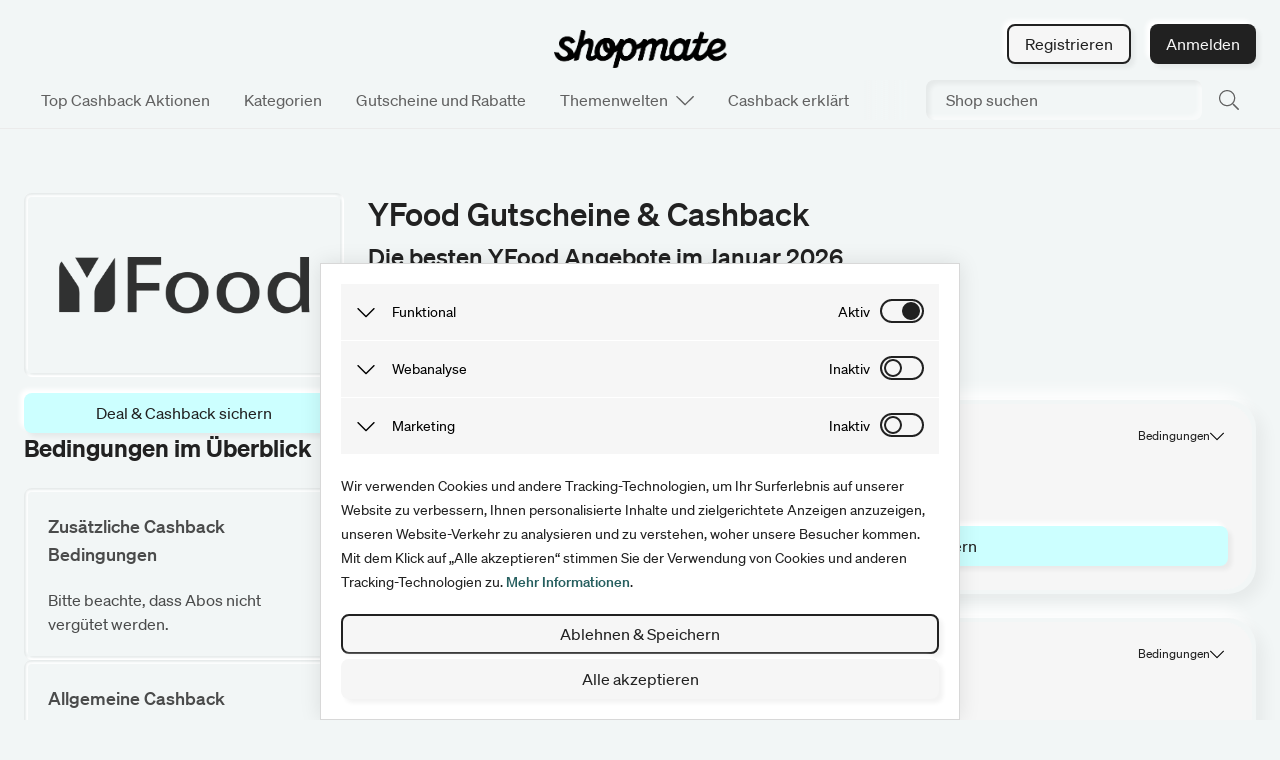

--- FILE ---
content_type: text/html; charset=utf-8
request_url: https://www.shopmate.eu/de/cashback/y-food
body_size: 56250
content:
<!doctype html>
<html data-n-head-ssr lang="de" data-n-head="%7B%22lang%22:%7B%22ssr%22:%22de%22%7D%7D">
  <head >
    <title>YFood Cashback Januar 2026 | Geld zurück erhalten - shopmate</title><meta data-n-head="ssr" charset="utf-8"><meta data-n-head="ssr" name="viewport" content="width=device-width, initial-scale=1, maximum-scale=1"><meta data-n-head="ssr" name="ir-site-verification-token" content="1331680365"><meta data-n-head="ssr" name="facebook-domain-verification" content="myh41ct9i1alx6iarv916y9f232e8x"><meta data-n-head="ssr" data-hid="charset" charset="utf-8"><meta data-n-head="ssr" data-hid="mobile-web-app-capable" name="mobile-web-app-capable" content="yes"><meta data-n-head="ssr" data-hid="apple-mobile-web-app-title" name="apple-mobile-web-app-title" content="shopmate"><meta data-n-head="ssr" data-hid="theme-color" name="theme-color" content="#8FF2F0"><meta data-n-head="ssr" data-hid="og:type" name="og:type" property="og:type" content="website"><meta data-n-head="ssr" data-hid="og:image:width" name="og:image:width" property="og:image:width" content="512"><meta data-n-head="ssr" data-hid="og:image:height" name="og:image:height" property="og:image:height" content="512"><meta data-n-head="ssr" data-hid="og:image:type" name="og:image:type" property="og:image:type" content="image/png"><meta data-n-head="ssr" data-hid="description" name="description" content="Mit dem YFood Cashback bei jedem Online-Einkauf Geld zurück erhalten ➤ kostenlos anmelden ➤ teilnehmen ➤ Geld bei shopmate zurück erhalten"><meta data-n-head="ssr" data-hid="robots" name="robots" content="index, follow"><meta data-n-head="ssr" data-hid="og:description" property="og:description" content="Mit dem YFood Cashback bei jedem Online-Einkauf Geld zurück erhalten ➤ kostenlos anmelden ➤ teilnehmen ➤ Geld bei shopmate zurück erhalten"><meta data-n-head="ssr" data-hid="og:url" property="og:url" content="https://www.shopmate.eu/de/cashback/y-food"><meta data-n-head="ssr" data-hid="og:title" property="og:title" content="YFood Cashback Januar 2026 | Geld zurück erhalten - shopmate"><meta data-n-head="ssr" data-hid="og:image" property="og:image" content="https://sm-img.imgix.net/cms/yfood_cashback_5298ab0761.png"><base href="/"><link data-n-head="ssr" rel="preconnect" data-hid="preconnect-assets" href="https://derpkuxncxkgj.cloudfront.net"><link data-n-head="ssr" rel="icon" type="image/x-icon" href="/icons/favicon.ico"><link data-n-head="ssr" data-hid="shortcut-icon" rel="shortcut icon" href="https://derpkuxncxkgj.cloudfront.net/icons/icon_64x64.18b710.png"><link data-n-head="ssr" data-hid="apple-touch-icon" rel="apple-touch-icon" href="https://derpkuxncxkgj.cloudfront.net/icons/icon_512x512.18b710.png" sizes="512x512"><link data-n-head="ssr" rel="manifest" href="https://derpkuxncxkgj.cloudfront.net/manifest.85023265.json" data-hid="manifest"><link data-n-head="ssr" itemprop="url" rel="canonical" data-hid="canonical" href="https://www.shopmate.eu/de/cashback/y-food"><script data-n-head="ssr" src="/ad-blocker.js"></script><script data-n-head="ssr" src="/web-channel.js"></script><script data-n-head="ssr" type="application/ld+json">{"@context":"http://schema.org","@type":"WebPage","name":"YFood Cashback Januar 2026 | Geld zurück erhalten - shopmate","description":"Mit dem YFood Cashback bei jedem Online-Einkauf Geld zurück erhalten ➤ kostenlos anmelden ➤ teilnehmen ➤ Geld bei shopmate zurück erhalten","url":"https://www.shopmate.eu/de/cashback/y-food","lastReviewed":"25.01.2026"}</script><script data-n-head="ssr" type="application/ld+json">{"@context":"https://schema.org","@type":"BreadcrumbList","itemListElement":[{"@type":"ListItem","position":1,"name":"Cashback","item":"https://www.shopmate.eu/de"},{"@type":"ListItem","position":2,"name":"YFood Cashback Januar 2026 | Geld zurück erhalten - shopmate","item":"https://www.shopmate.eu/de/cashback/y-food"}]}</script><style data-vue-ssr-id="6859806e:0 7bdec951:0 32769c8b:0 50736f33:0 97c4022a:0 6a68d8de:0 3655f6eb:0 e9155602:0 4f144a43:0 4f99c22d:0 72aa2cab:0 442f32f8:0 b3318870:0 6d5678a4:0 69ffa44c:0 10812d64:0 050d936c:0 3b55f5a8:0 00b71895:0 5bda4b98:0 53d4922a:0 3c05fa19:0 5cf2d126:0 7723aece:0 d3614e32:0 2bf162e4:0">/*! tailwindcss v2.2.19 | MIT License | https://tailwindcss.com*//*! modern-normalize v1.1.0 | MIT License | https://github.com/sindresorhus/modern-normalize */

/*
Document
========
*/

/**
Use a better box model (opinionated).
*/

*,
::before,
::after {
	box-sizing: border-box;
}

/**
Use a more readable tab size (opinionated).
*/

html {
	-moz-tab-size: 4;
	-o-tab-size: 4;
	   tab-size: 4;
}

/**
1. Correct the line height in all browsers.
2. Prevent adjustments of font size after orientation changes in iOS.
*/

html {
	line-height: 1.15; /* 1 */
	-webkit-text-size-adjust: 100%; /* 2 */
}

/*
Sections
========
*/

/**
Remove the margin in all browsers.
*/

body {
	margin: 0;
}

/**
Improve consistency of default fonts in all browsers. (https://github.com/sindresorhus/modern-normalize/issues/3)
*/

body {
	font-family:
		system-ui,
		-apple-system, /* Firefox supports this but not yet `system-ui` */
		'Segoe UI',
		Roboto,
		Helvetica,
		Arial,
		sans-serif,
		'Apple Color Emoji',
		'Segoe UI Emoji';
}

/*
Grouping content
================
*/

/**
1. Add the correct height in Firefox.
2. Correct the inheritance of border color in Firefox. (https://bugzilla.mozilla.org/show_bug.cgi?id=190655)
*/

hr {
	height: 0; /* 1 */
	color: inherit; /* 2 */
}

/*
Text-level semantics
====================
*/

/**
Add the correct text decoration in Chrome, Edge, and Safari.
*/

abbr[title] {
	-webkit-text-decoration: underline dotted;
	        text-decoration: underline dotted;
}

/**
Add the correct font weight in Edge and Safari.
*/

b,
strong {
	font-weight: bolder;
}

/**
1. Improve consistency of default fonts in all browsers. (https://github.com/sindresorhus/modern-normalize/issues/3)
2. Correct the odd 'em' font sizing in all browsers.
*/

code,
kbd,
samp,
pre {
	font-family:
		ui-monospace,
		SFMono-Regular,
		Consolas,
		'Liberation Mono',
		Menlo,
		monospace; /* 1 */
	font-size: 1em; /* 2 */
}

/**
Add the correct font size in all browsers.
*/

small {
	font-size: 80%;
}

/**
Prevent 'sub' and 'sup' elements from affecting the line height in all browsers.
*/

sub,
sup {
	font-size: 75%;
	line-height: 0;
	position: relative;
	vertical-align: baseline;
}

sub {
	bottom: -0.25em;
}

sup {
	top: -0.5em;
}

/*
Tabular data
============
*/

/**
1. Remove text indentation from table contents in Chrome and Safari. (https://bugs.chromium.org/p/chromium/issues/detail?id=999088, https://bugs.webkit.org/show_bug.cgi?id=201297)
2. Correct table border color inheritance in all Chrome and Safari. (https://bugs.chromium.org/p/chromium/issues/detail?id=935729, https://bugs.webkit.org/show_bug.cgi?id=195016)
*/

table {
	text-indent: 0; /* 1 */
	border-color: inherit; /* 2 */
}

/*
Forms
=====
*/

/**
1. Change the font styles in all browsers.
2. Remove the margin in Firefox and Safari.
*/

button,
input,
optgroup,
select,
textarea {
	font-family: inherit; /* 1 */
	font-size: 100%; /* 1 */
	line-height: 1.15; /* 1 */
	margin: 0; /* 2 */
}

/**
Remove the inheritance of text transform in Edge and Firefox.
1. Remove the inheritance of text transform in Firefox.
*/

button,
select { /* 1 */
	text-transform: none;
}

/**
Correct the inability to style clickable types in iOS and Safari.
*/

button,
[type='button'],
[type='reset'],
[type='submit'] {
	-webkit-appearance: button;
}

/**
Remove the inner border and padding in Firefox.
*/

::-moz-focus-inner {
	border-style: none;
	padding: 0;
}

/**
Restore the focus styles unset by the previous rule.
*/

:-moz-focusring {
	outline: 1px dotted ButtonText;
}

/**
Remove the additional ':invalid' styles in Firefox.
See: https://github.com/mozilla/gecko-dev/blob/2f9eacd9d3d995c937b4251a5557d95d494c9be1/layout/style/res/forms.css#L728-L737
*/

:-moz-ui-invalid {
	box-shadow: none;
}

/**
Remove the padding so developers are not caught out when they zero out 'fieldset' elements in all browsers.
*/

legend {
	padding: 0;
}

/**
Add the correct vertical alignment in Chrome and Firefox.
*/

progress {
	vertical-align: baseline;
}

/**
Correct the cursor style of increment and decrement buttons in Safari.
*/

::-webkit-inner-spin-button,
::-webkit-outer-spin-button {
	height: auto;
}

/**
1. Correct the odd appearance in Chrome and Safari.
2. Correct the outline style in Safari.
*/

[type='search'] {
	-webkit-appearance: textfield; /* 1 */
	outline-offset: -2px; /* 2 */
}

/**
Remove the inner padding in Chrome and Safari on macOS.
*/

::-webkit-search-decoration {
	-webkit-appearance: none;
}

/**
1. Correct the inability to style clickable types in iOS and Safari.
2. Change font properties to 'inherit' in Safari.
*/

::-webkit-file-upload-button {
	-webkit-appearance: button; /* 1 */
	font: inherit; /* 2 */
}

/*
Interactive
===========
*/

/*
Add the correct display in Chrome and Safari.
*/

summary {
	display: list-item;
}/**
 * Manually forked from SUIT CSS Base: https://github.com/suitcss/base
 * A thin layer on top of normalize.css that provides a starting point more
 * suitable for web applications.
 */

/**
 * Removes the default spacing and border for appropriate elements.
 */

blockquote,
dl,
dd,
h1,
h2,
h3,
h4,
h5,
h6,
hr,
figure,
p,
pre {
  margin: 0;
}

button {
  background-color: transparent;
  background-image: none;
}

fieldset {
  margin: 0;
  padding: 0;
}

ol,
ul {
  list-style: none;
  margin: 0;
  padding: 0;
}

/**
 * Tailwind custom reset styles
 */

/**
 * 1. Use the user's configured `sans` font-family (with Tailwind's default
 *    sans-serif font stack as a fallback) as a sane default.
 * 2. Use Tailwind's default "normal" line-height so the user isn't forced
 *    to override it to ensure consistency even when using the default theme.
 */

html {
  font-family: Soehne; /* 1 */
  line-height: 1.5; /* 2 */
}


/**
 * Inherit font-family and line-height from `html` so users can set them as
 * a class directly on the `html` element.
 */

body {
  font-family: inherit;
  line-height: inherit;
}

/**
 * 1. Prevent padding and border from affecting element width.
 *
 *    We used to set this in the html element and inherit from
 *    the parent element for everything else. This caused issues
 *    in shadow-dom-enhanced elements like <details> where the content
 *    is wrapped by a div with box-sizing set to `content-box`.
 *
 *    https://github.com/mozdevs/cssremedy/issues/4
 *
 *
 * 2. Allow adding a border to an element by just adding a border-width.
 *
 *    By default, the way the browser specifies that an element should have no
 *    border is by setting it's border-style to `none` in the user-agent
 *    stylesheet.
 *
 *    In order to easily add borders to elements by just setting the `border-width`
 *    property, we change the default border-style for all elements to `solid`, and
 *    use border-width to hide them instead. This way our `border` utilities only
 *    need to set the `border-width` property instead of the entire `border`
 *    shorthand, making our border utilities much more straightforward to compose.
 *
 *    https://github.com/tailwindcss/tailwindcss/pull/116
 */

*,
::before,
::after {
  box-sizing: border-box; /* 1 */
  border-width: 0; /* 2 */
  border-style: solid; /* 2 */
  border-color: currentColor; /* 2 */
}

/*
 * Ensure horizontal rules are visible by default
 */

hr {
  border-top-width: 1px;
}

/**
 * Undo the `border-style: none` reset that Normalize applies to images so that
 * our `border-{width}` utilities have the expected effect.
 *
 * The Normalize reset is unnecessary for us since we default the border-width
 * to 0 on all elements.
 *
 * https://github.com/tailwindcss/tailwindcss/issues/362
 */

img {
  border-style: solid;
}

textarea {
  resize: vertical;
}

input::-moz-placeholder, textarea::-moz-placeholder {
  opacity: 1;
  color: #ADADAD;
}

input::placeholder,
textarea::placeholder {
  opacity: 1;
  color: #ADADAD;
}

button,
[role="button"] {
  cursor: pointer;
}

/**
 * Override legacy focus reset from Normalize with modern Firefox focus styles.
 *
 * This is actually an improvement over the new defaults in Firefox in our testing,
 * as it triggers the better focus styles even for links, which still use a dotted
 * outline in Firefox by default.
 */
 
:-moz-focusring {
	outline: auto;
}

table {
  border-collapse: collapse;
}

h1,
h2,
h3,
h4,
h5,
h6 {
  font-size: inherit;
  font-weight: inherit;
}

/**
 * Reset links to optimize for opt-in styling instead of
 * opt-out.
 */

a {
  color: inherit;
  text-decoration: inherit;
}

/**
 * Reset form element properties that are easy to forget to
 * style explicitly so you don't inadvertently introduce
 * styles that deviate from your design system. These styles
 * supplement a partial reset that is already applied by
 * normalize.css.
 */

button,
input,
optgroup,
select,
textarea {
  padding: 0;
  line-height: inherit;
  color: inherit;
}

/**
 * Use the configured 'mono' font family for elements that
 * are expected to be rendered with a monospace font, falling
 * back to the system monospace stack if there is no configured
 * 'mono' font family.
 */

pre,
code,
kbd,
samp {
  font-family: ui-monospace, SFMono-Regular, Menlo, Monaco, Consolas, "Liberation Mono", "Courier New", monospace;
}

/**
 * 1. Make replaced elements `display: block` by default as that's
 *    the behavior you want almost all of the time. Inspired by
 *    CSS Remedy, with `svg` added as well.
 *
 *    https://github.com/mozdevs/cssremedy/issues/14
 * 
 * 2. Add `vertical-align: middle` to align replaced elements more
 *    sensibly by default when overriding `display` by adding a
 *    utility like `inline`.
 *
 *    This can trigger a poorly considered linting error in some
 *    tools but is included by design.
 * 
 *    https://github.com/jensimmons/cssremedy/issues/14#issuecomment-634934210
 */

img,
svg,
video,
canvas,
audio,
iframe,
embed,
object {
  display: block; /* 1 */
  vertical-align: middle; /* 2 */
}

/**
 * Constrain images and videos to the parent width and preserve
 * their intrinsic aspect ratio.
 *
 * https://github.com/mozdevs/cssremedy/issues/14
 */

img,
video {
  max-width: 100%;
  height: auto;
}

/**
 * Ensure the default browser behavior of the `hidden` attribute.
 */

[hidden] {
  display: none;
}*, ::before, ::after{--tw-translate-x:0;--tw-translate-y:0;--tw-rotate:0;--tw-skew-x:0;--tw-skew-y:0;--tw-scale-x:1;--tw-scale-y:1;--tw-transform:translateX(var(--tw-translate-x)) translateY(var(--tw-translate-y)) rotate(var(--tw-rotate)) skewX(var(--tw-skew-x)) skewY(var(--tw-skew-y)) scaleX(var(--tw-scale-x)) scaleY(var(--tw-scale-y));--tw-border-opacity:1;border-color:rgba(235, 235, 235, var(--tw-border-opacity));--tw-ring-offset-shadow:0 0 #0000;--tw-ring-shadow:0 0 #0000;--tw-shadow:0 0 #0000;--tw-ring-inset:var(--tw-empty,/*!*/ /*!*/);--tw-ring-offset-width:0px;--tw-ring-offset-color:#fff;--tw-ring-color:rgba(59, 130, 246, 0.5);--tw-ring-offset-shadow:0 0 #0000;--tw-ring-shadow:0 0 #0000;--tw-shadow:0 0 #0000;--tw-blur:var(--tw-empty,/*!*/ /*!*/);--tw-brightness:var(--tw-empty,/*!*/ /*!*/);--tw-contrast:var(--tw-empty,/*!*/ /*!*/);--tw-grayscale:var(--tw-empty,/*!*/ /*!*/);--tw-hue-rotate:var(--tw-empty,/*!*/ /*!*/);--tw-invert:var(--tw-empty,/*!*/ /*!*/);--tw-saturate:var(--tw-empty,/*!*/ /*!*/);--tw-sepia:var(--tw-empty,/*!*/ /*!*/);--tw-drop-shadow:var(--tw-empty,/*!*/ /*!*/);--tw-filter:var(--tw-blur) var(--tw-brightness) var(--tw-contrast) var(--tw-grayscale) var(--tw-hue-rotate) var(--tw-invert) var(--tw-saturate) var(--tw-sepia) var(--tw-drop-shadow);}.container{width:100%;margin-right:auto;margin-left:auto;padding-right:0;padding-left:0;}@media (min-width: 360px){.container{max-width:360px;}}@media (min-width: 600px){.container{max-width:600px;}}@media (min-width: 920px){.container{max-width:920px;}}@media (min-width: 1280px){.container{max-width:1280px;}}@media (min-width: 1440px){.container{max-width:1440px;}}.prose{color:#212121;max-width:86ch;}.prose [class~="lead"]{color:#818181;font-size:1.25em;line-height:1.6;margin-top:1.2em;margin-bottom:1.2em;}.prose a{color:#265F5F;text-decoration:none;font-weight:500;}.prose a:hover{text-decoration:underline;}.prose strong{color:#212121;font-weight:600;}.prose ol[type="A"]{--list-counter-style:upper-alpha;}.prose ol[type="a"]{--list-counter-style:lower-alpha;}.prose ol[type="A" s]{--list-counter-style:upper-alpha;}.prose ol[type="a" s]{--list-counter-style:lower-alpha;}.prose ol[type="I"]{--list-counter-style:upper-roman;}.prose ol[type="i"]{--list-counter-style:lower-roman;}.prose ol[type="I" s]{--list-counter-style:upper-roman;}.prose ol[type="i" s]{--list-counter-style:lower-roman;}.prose ol[type="1"]{--list-counter-style:decimal;}.prose ol > li{position:relative;padding-left:1.75em;}.prose ol > li::before{content:"0" counter(list-item, var(--list-counter-style, decimal)) ;position:absolute;font-weight:600;color:#212121;left:0;}.prose ul > li{position:relative;padding-left:1.75em;}.prose ul > li::before{content:"";position:absolute;background-color:#D8D8D8;border-radius:50%;width:0.5rem !important;height:0.5rem !important;top:calc(0.875em - 0.1875em);left:0.25em;}.prose hr{border-color:#EBEBEB;border-top-width:1px;margin-top:3em;margin-bottom:3em;}.prose blockquote{font-weight:500;font-style:italic;color:#212121;border-left-width:0.25rem;border-left-color:#EBEBEB;quotes:"\201C""\201D""\2018""\2019";margin-top:1.6em;margin-bottom:1.6em;padding-left:1em;}.prose blockquote p:first-of-type::before{content:open-quote;}.prose blockquote p:last-of-type::after{content:close-quote;}.prose h1{color:#212121;font-weight:800;font-size:2rem;margin-top:0;margin-bottom:0.8888889em;line-height:2.5rem;}.prose h2{color:#212121;font-weight:500;font-size:1.5rem;margin-top:2em;margin-bottom:1em;line-height:1.9375rem;}.prose h3{color:#212121;font-weight:500;font-size:1.125rem;margin-top:1.6em;margin-bottom:0.6em;line-height:1.75rem;}.prose h4{color:#212121;font-weight:500;margin-top:1.5em;margin-bottom:0.5em;line-height:1.625rem;font-size:0.875rem;}.prose figure figcaption{color:#979797;font-size:0.875em;line-height:1.4285714;margin-top:0.8571429em;}.prose code{color:#212121;font-weight:600;font-size:0.875em;}.prose code::before{content:"`";}.prose code::after{content:"`";}.prose a code{color:#212121;}.prose pre{color:#EBEBEB;background-color:#414141;overflow-x:auto;font-size:0.875em;line-height:1.7142857;margin-top:1.7142857em;margin-bottom:1.7142857em;border-radius:0.375rem;padding-top:0.8571429em;padding-right:1.1428571em;padding-bottom:0.8571429em;padding-left:1.1428571em;}.prose pre code{background-color:transparent;border-width:0;border-radius:0;padding:0;font-weight:400;color:inherit;font-size:inherit;font-family:inherit;line-height:inherit;}.prose pre code::before{content:none;}.prose pre code::after{content:none;}.prose table{width:100%;table-layout:auto;text-align:left;margin-top:2em;margin-bottom:2em;font-size:0.875em;line-height:1.7142857;}.prose thead{color:#212121;font-weight:600;border-bottom-width:1px;border-bottom-color:#D8D8D8;}.prose thead th{vertical-align:bottom;padding-right:0.5714286em;padding-bottom:0.5714286em;padding-left:0.5714286em;}.prose tbody tr{border-bottom-width:1px;border-bottom-color:#EBEBEB;}.prose tbody tr:last-child{border-bottom-width:0;}.prose tbody td{vertical-align:top;padding-top:0.5714286em;padding-right:0.5714286em;padding-bottom:0.5714286em;padding-left:0.5714286em;}.prose{font-size:0.875rem;line-height:1.75;}.prose p{margin-top:1.25em;margin-bottom:1.25em;}.prose img{margin-top:2em;margin-bottom:2em;}.prose video{margin-top:2em;margin-bottom:2em;}.prose figure{margin-top:2em;margin-bottom:2em;}.prose figure > *{margin-top:0;margin-bottom:0;}.prose h2 code{font-size:0.875em;}.prose h3 code{font-size:0.9em;}.prose ol{margin-top:1.25em;margin-bottom:1.25em;}.prose ul{margin-top:1.25em;margin-bottom:1.25em;}.prose li{margin-top:0.5em;margin-bottom:0.5em;}.prose > ul > li p{margin-top:0.75em;margin-bottom:0.75em;}.prose > ul > li > *:first-child{margin-top:1.25em;}.prose > ul > li > *:last-child{margin-bottom:1.25em;}.prose > ol > li > *:first-child{margin-top:1.25em;}.prose > ol > li > *:last-child{margin-bottom:1.25em;}.prose ul ul, .prose ul ol, .prose ol ul, .prose ol ol{margin-top:0.75em;margin-bottom:0.75em;}.prose hr + *{margin-top:0;}.prose h2 + *{margin-top:0;}.prose h3 + *{margin-top:0;}.prose h4 + *{margin-top:0;}.prose thead th:first-child{padding-left:0;}.prose thead th:last-child{padding-right:0;}.prose tbody td:first-child{padding-left:0;}.prose tbody td:last-child{padding-right:0;}.prose > :first-child{margin-top:0;}.prose > :last-child{margin-bottom:0;}.prose-sm{font-size:0.875rem;line-height:1.7142857;}.prose-sm p{margin-top:1.1428571em;margin-bottom:1.1428571em;}.prose-sm [class~="lead"]{font-size:1.2857143em;line-height:1.5555556;margin-top:0.8888889em;margin-bottom:0.8888889em;}.prose-sm blockquote{margin-top:1.3333333em;margin-bottom:1.3333333em;padding-left:1.1111111em;}.prose-sm h1{font-size:2.1428571em;margin-top:0;margin-bottom:0.8em;line-height:1.2;}.prose-sm h2{font-size:1.4285714em;margin-top:1.6em;margin-bottom:0.8em;line-height:1.4;}.prose-sm h3{font-size:1.2857143em;margin-top:1.5555556em;margin-bottom:0.4444444em;line-height:1.5555556;}.prose-sm h4{margin-top:1.4285714em;margin-bottom:0.5714286em;line-height:1.4285714;}.prose-sm img{margin-top:1.7142857em;margin-bottom:1.7142857em;}.prose-sm video{margin-top:1.7142857em;margin-bottom:1.7142857em;}.prose-sm figure{margin-top:1.7142857em;margin-bottom:1.7142857em;}.prose-sm figure > *{margin-top:0;margin-bottom:0;}.prose-sm figure figcaption{font-size:0.8571429em;line-height:1.3333333;margin-top:0.6666667em;}.prose-sm code{font-size:0.8571429em;}.prose-sm h2 code{font-size:0.9em;}.prose-sm h3 code{font-size:0.8888889em;}.prose-sm pre{font-size:0.8571429em;line-height:1.6666667;margin-top:1.6666667em;margin-bottom:1.6666667em;border-radius:0.25rem;padding-top:0.6666667em;padding-right:1em;padding-bottom:0.6666667em;padding-left:1em;}.prose-sm ol{margin-top:1.1428571em;margin-bottom:1.1428571em;}.prose-sm ul{margin-top:1.1428571em;margin-bottom:1.1428571em;}.prose-sm li{margin-top:0.2857143em;margin-bottom:0.2857143em;}.prose-sm ol > li{padding-left:1.5714286em;}.prose-sm ol > li::before{left:0;}.prose-sm ul > li{padding-left:1.5714286em;}.prose-sm ul > li::before{height:0.3571429em;width:0.3571429em;top:calc(0.8571429em - 0.1785714em);left:0.2142857em;}.prose-sm > ul > li p{margin-top:0.5714286em;margin-bottom:0.5714286em;}.prose-sm > ul > li > *:first-child{margin-top:1.1428571em;}.prose-sm > ul > li > *:last-child{margin-bottom:1.1428571em;}.prose-sm > ol > li > *:first-child{margin-top:1.1428571em;}.prose-sm > ol > li > *:last-child{margin-bottom:1.1428571em;}.prose-sm ul ul, .prose-sm ul ol, .prose-sm ol ul, .prose-sm ol ol{margin-top:0.5714286em;margin-bottom:0.5714286em;}.prose-sm hr{margin-top:2.8571429em;margin-bottom:2.8571429em;}.prose-sm hr + *{margin-top:0;}.prose-sm h2 + *{margin-top:0;}.prose-sm h3 + *{margin-top:0;}.prose-sm h4 + *{margin-top:0;}.prose-sm table{font-size:0.8571429em;line-height:1.5;}.prose-sm thead th{padding-right:1em;padding-bottom:0.6666667em;padding-left:1em;}.prose-sm thead th:first-child{padding-left:0;}.prose-sm thead th:last-child{padding-right:0;}.prose-sm tbody td{padding-top:0.6666667em;padding-right:1em;padding-bottom:0.6666667em;padding-left:1em;}.prose-sm tbody td:first-child{padding-left:0;}.prose-sm tbody td:last-child{padding-right:0;}.prose-sm > :first-child{margin-top:0;}.prose-sm > :last-child{margin-bottom:0;}.prose-md{font-size:1rem;}.prose-md h1{font-size:2.625rem;line-height:3.25rem;}.prose-md h2{font-size:1.5rem;line-height:1.9375rem;}.prose-md h3{font-size:1.125rem;line-height:1.75rem;}.prose-md h4{font-size:1rem;line-height:1.625rem;}.pointer-events-none{pointer-events:none;}.pointer-events-auto{pointer-events:auto;}.visible{visibility:visible;}.static{position:static;}.fixed{position:fixed;}.absolute{position:absolute;}.relative{position:relative;}.sticky{position:sticky;}.inset-0{top:0px;right:0px;bottom:0px;left:0px;}.inset-1\/2{top:50%;right:50%;bottom:50%;left:50%;}.-inset-x-0{left:0px;right:0px;}.bottom-0{bottom:0px;}.right-0{right:0px;}.top-0{top:0px;}.left-0{left:0px;}.bottom-2{bottom:0.5rem;}.bottom-\[10px\]{bottom:10px;}.-left-12{left:-3rem;}.-right-12{right:-3rem;}.left-\[15px\]{left:15px;}.-top-12{top:-3rem;}.-bottom-12{bottom:-3rem;}.right-\[44px\]{right:44px;}.bottom-6{bottom:1.5rem;}.right-6{right:1.5rem;}.right-auto{right:auto;}.left-1\/2{left:50%;}.left-auto{left:auto;}.bottom-auto{bottom:auto;}.top-auto{top:auto;}.top-1\/4{top:25%;}.left-2xs{left:1rem;}.top-md{top:1.875rem;}.right-2xs{right:1rem;}.-top-7{top:-1.75rem;}.left-6{left:1.5rem;}.left-sm{left:1.5rem;}.top-sm{top:1.5rem;}.right-sm{right:1.5rem;}.bottom-lg{bottom:2.5rem;}.right-2xl{right:3rem;}.-bottom-8{bottom:-2rem;}.bottom-full{bottom:100%;}.top-full{top:100%;}.top-16{top:4rem;}.left-4xs{left:0.625rem;}.-left-2\.5{left:-0.625rem;}.-left-2{left:-0.5rem;}.-right-2\.5{right:-0.625rem;}.-right-2{right:-0.5rem;}.top-7{top:1.75rem;}.left-md{left:1.875rem;}.top-5{top:1.25rem;}.right-5{right:1.25rem;}.right-8{right:2rem;}.top-9{top:2.25rem;}.z-50{z-index:50;}.z-20{z-index:20;}.z-10{z-index:10;}.z-30{z-index:30;}.z-40{z-index:40;}.z-0{z-index:0;}.order-1{order:1;}.order-none{order:0;}.order-6{order:6;}.order-2{order:2;}.order-10{order:10;}.order-7{order:7;}.order-3{order:3;}.order-4{order:4;}.order-5{order:5;}.order-9{order:9;}.order-8{order:8;}.col-span-6{grid-column:span 6 / span 6;}.col-span-3{grid-column:span 3 / span 3;}.col-span-4{grid-column:span 4 / span 4;}.col-span-8{grid-column:span 8 / span 8;}.col-start-2{grid-column-start:2;}.col-start-3{grid-column-start:3;}.col-start-1{grid-column-start:1;}.col-start-6{grid-column-start:6;}.col-start-4{grid-column-start:4;}.col-end-12{grid-column-end:12;}.col-end-3{grid-column-end:3;}.col-end-11{grid-column-end:11;}.col-end-13{grid-column-end:13;}.col-end-6{grid-column-end:6;}.col-end-7{grid-column-end:7;}.col-end-9{grid-column-end:9;}.row-span-4{grid-row:span 4 / span 4;}.m-auto{margin:auto;}.m-sm{margin:1.5rem;}.m-1{margin:0.25rem;}.m-8{margin:2rem;}.m-0{margin:0px;}.m-2{margin:0.5rem;}.-m-8{margin:-2rem;}.-m-20{margin:-5rem;}.my-8{margin-top:2rem;margin-bottom:2rem;}.mx-1{margin-left:0.25rem;margin-right:0.25rem;}.mx-4{margin-left:1rem;margin-right:1rem;}.mx-5xs{margin-left:0.3125rem;margin-right:0.3125rem;}.mx-auto{margin-left:auto;margin-right:auto;}.-mx-7{margin-left:-1.75rem;margin-right:-1.75rem;}.my-md{margin-top:1.875rem;margin-bottom:1.875rem;}.my-2{margin-top:0.5rem;margin-bottom:0.5rem;}.mx-0{margin-left:0px;margin-right:0px;}.my-4xs{margin-top:0.625rem;margin-bottom:0.625rem;}.my-4{margin-top:1rem;margin-bottom:1rem;}.-mx-md{margin-left:-1.875rem;margin-right:-1.875rem;}.mx-4xs{margin-left:0.625rem;margin-right:0.625rem;}.my-auto{margin-top:auto;margin-bottom:auto;}.my-xs{margin-top:1.25rem;margin-bottom:1.25rem;}.mx-xs{margin-left:1.25rem;margin-right:1.25rem;}.my-0{margin-top:0px;margin-bottom:0px;}.my-6{margin-top:1.5rem;margin-bottom:1.5rem;}.my-12{margin-top:3rem;margin-bottom:3rem;}.mx-2xs{margin-left:1rem;margin-right:1rem;}.-mx-2xs{margin-left:-1rem;margin-right:-1rem;}.my-5xs{margin-top:0.3125rem;margin-bottom:0.3125rem;}.mr-8{margin-right:2rem;}.mb-8{margin-bottom:2rem;}.mb-xs{margin-bottom:1.25rem;}.mb-3xl{margin-bottom:3.125rem;}.mr-2{margin-right:0.5rem;}.mr-12{margin-right:3rem;}.ml-3{margin-left:0.75rem;}.mb-10{margin-bottom:2.5rem;}.mb-2{margin-bottom:0.5rem;}.mr-11{margin-right:2.75rem;}.mt-14{margin-top:3.5rem;}.mb-0{margin-bottom:0px;}.mt-0{margin-top:0px;}.mr-4{margin-right:1rem;}.mt-16{margin-top:4rem;}.ml-0{margin-left:0px;}.mt-sm{margin-top:1.5rem;}.mt-xs{margin-top:1.25rem;}.mr-2xs{margin-right:1rem;}.mb-6{margin-bottom:1.5rem;}.ml-2xs{margin-left:1rem;}.mb-4{margin-bottom:1rem;}.mb-md{margin-bottom:1.875rem;}.mb-2xs{margin-bottom:1rem;}.mb-4xl{margin-bottom:4.375rem;}.mb-sm{margin-bottom:1.5rem;}.mr-sm{margin-right:1.5rem;}.mb-5{margin-bottom:1.25rem;}.mb-3{margin-bottom:0.75rem;}.mt-lg{margin-top:2.5rem;}.mb-lg{margin-bottom:2.5rem;}.mt-xl{margin-top:2.8125rem;}.mr-1{margin-right:0.25rem;}.ml-1{margin-left:0.25rem;}.mr-4xs{margin-right:0.625rem;}.mb-16{margin-bottom:4rem;}.mb-4xs{margin-bottom:0.625rem;}.mt-4xs{margin-top:0.625rem;}.mt-md{margin-top:1.875rem;}.mb-5xs{margin-bottom:0.3125rem;}.mt-5xs{margin-top:0.3125rem;}.mb-px{margin-bottom:1px;}.mb-7{margin-bottom:1.75rem;}.mb-12{margin-bottom:3rem;}.ml-4{margin-left:1rem;}.mt-4{margin-top:1rem;}.mt-1{margin-top:0.25rem;}.mb-1{margin-bottom:0.25rem;}.mb-auto{margin-bottom:auto;}.ml-6{margin-left:1.5rem;}.mb-3xs{margin-bottom:0.9375rem;}.ml-7{margin-left:1.75rem;}.mt-3xs{margin-top:0.9375rem;}.ml-4xs{margin-left:0.625rem;}.ml-sm{margin-left:1.5rem;}.mt-3{margin-top:0.75rem;}.mt-6{margin-top:1.5rem;}.mt-2xs{margin-top:1rem;}.mr-6{margin-right:1.5rem;}.mr-5xs{margin-right:0.3125rem;}.ml-md{margin-left:1.875rem;}.mb-xl{margin-bottom:2.8125rem;}.mt-0\.5{margin-top:0.125rem;}.mt-2{margin-top:0.5rem;}.mr-5{margin-right:1.25rem;}.mt-8{margin-top:2rem;}.mt-12{margin-top:3rem;}.mr-2\.5{margin-right:0.625rem;}.mb-5xl{margin-bottom:5rem;}.-mt-2xs{margin-top:-1rem;}.-mb-5xl{margin-bottom:-5rem;}.mb-7xl{margin-bottom:6.875rem;}.ml-2\.5{margin-left:0.625rem;}.ml-2{margin-left:0.5rem;}.ml-5xs{margin-left:0.3125rem;}.mr-\[\#\{\$searchWidthLg\}\]{margin-right:#{$searchWidthLg};}.ml-auto{margin-left:auto;}.mt-10{margin-top:2.5rem;}.-ml-6{margin-left:-1.5rem;}.mr-xs{margin-right:1.25rem;}.mb-2xl{margin-bottom:3rem;}.mb-60{margin-bottom:15rem;}.mb-14{margin-bottom:3.5rem;}.mb-20{margin-bottom:5rem;}.ml-8{margin-left:2rem;}.mb-\[100px\]{margin-bottom:100px;}.mb-32{margin-bottom:8rem;}.mr-3{margin-right:0.75rem;}.mb-24{margin-bottom:6rem;}.mt-3xl{margin-top:3.125rem;}.mt-6xl{margin-top:5.625rem;}.mt-28{margin-top:7rem;}.mt-5xl{margin-top:5rem;}.-mt-0\.5{margin-top:-0.125rem;}.-mt-0{margin-top:0px;}.block{display:block;}.inline-block{display:inline-block;}.inline{display:inline;}.flex{display:flex;}.inline-flex{display:inline-flex;}.table{display:table;}.grid{display:grid;}.contents{display:contents;}.hidden{display:none;}.h-2xs{height:1rem;}.h-xs{height:1.25rem;}.h-3xl{height:3.125rem;}.h-8{height:2rem;}.h-sm{height:1.5rem;}.h-full{height:100%;}.h-16{height:4rem;}.h-screen{height:100vh;}.h-auto{height:auto;}.h-12{height:3rem;}.h-6{height:1.5rem;}.h-\[2px\]{height:2px;}.h-10{height:2.5rem;}.h-\[40px\]{height:40px;}.h-5{height:1.25rem;}.h-36{height:9rem;}.h-4{height:1rem;}.h-4xs{height:0.625rem;}.h-lg{height:2.5rem;}.h-24{height:6rem;}.h-5xs{height:0.3125rem;}.h-7{height:1.75rem;}.h-11{height:2.75rem;}.h-xl{height:2.8125rem;}.h-32{height:8rem;}.h-14{height:3.5rem;}.h-72{height:18rem;}.h-0\.5{height:0.125rem;}.h-0{height:0px;}.h-3xs{height:0.9375rem;}.h-2\.5{height:0.625rem;}.h-2{height:0.5rem;}.max-h-80{max-height:20rem;}.max-h-full{max-height:100%;}.min-h-screen{min-height:100vh;}.w-full{width:100%;}.w-xs{width:1.25rem;}.w-36{width:9rem;}.w-3\/5{width:60%;}.w-1\/5{width:20%;}.w-8{width:2rem;}.w-11\/12{width:91.666667%;}.w-20{width:5rem;}.w-min{width:-moz-min-content;width:min-content;}.w-10{width:2.5rem;}.w-6{width:1.5rem;}.w-2\/5{width:40%;}.w-\[2px\]{width:2px;}.w-\[214px\]{width:214px;}.w-32{width:8rem;}.w-1\/2{width:50%;}.w-auto{width:auto;}.w-1\/3{width:33.333333%;}.w-2\/3{width:66.666667%;}.w-sm{width:1.5rem;}.w-14{width:3.5rem;}.w-4{width:1rem;}.w-40{width:10rem;}.w-4xs{width:0.625rem;}.w-2xs{width:1rem;}.w-1\/4{width:25%;}.w-px{width:1px;}.w-4\/12{width:33.333333%;}.w-lg{width:2.5rem;}.w-9\/12{width:75%;}.w-2\.5{width:0.625rem;}.w-2{width:0.5rem;}.w-3\/4{width:75%;}.w-11{width:2.75rem;}.w-5{width:1.25rem;}.w-\[188px\]{width:188px;}.w-10\/12{width:83.333333%;}.w-24{width:6rem;}.w-4xl{width:4.375rem;}.w-6\/12{width:50%;}.w-96{width:24rem;}.w-12{width:3rem;}.w-3xs{width:0.9375rem;}.min-w-full{min-width:100%;}.min-w-0{min-width:0px;}.max-w-\[188px\]{max-width:188px;}.max-w-2xl{max-width:42rem;}.max-w-5xl{max-width:64rem;}.max-w-screen-xl{max-width:1440px;}.max-w-\[1440px\]{max-width:1440px;}.flex-1{flex:1 1 0%;}.flex-none{flex:none;}.flex-shrink-0{flex-shrink:0;}.flex-grow{flex-grow:1;}.flex-grow-0{flex-grow:0;}.translate-y-0{--tw-translate-y:0px;transform:var(--tw-transform);}.translate-y-full{--tw-translate-y:100%;transform:var(--tw-transform);}.translate-x-1\/2{--tw-translate-x:50%;transform:var(--tw-transform);}.-translate-y-8{--tw-translate-y:-2rem;transform:var(--tw-transform);}.rotate-180{--tw-rotate:180deg;transform:var(--tw-transform);}.rotate-0{--tw-rotate:0deg;transform:var(--tw-transform);}.transform{transform:var(--tw-transform);}@keyframes spin{to{transform:rotate(360deg);}}.animate-spin{animation:spin 1s linear infinite;}.cursor-pointer{cursor:pointer;}.cursor-not-allowed{cursor:not-allowed;}.select-none{-webkit-user-select:none;-moz-user-select:none;user-select:none;}.resize{resize:both;}.list-disc{list-style-type:disc;}.list-decimal{list-style-type:decimal;}.appearance-none{-webkit-appearance:none;-moz-appearance:none;appearance:none;}.grid-flow-row{grid-auto-flow:row;}.grid-cols-3{grid-template-columns:repeat(3, minmax(0, 1fr));}.grid-cols-12{grid-template-columns:repeat(12, minmax(0, 1fr));}.grid-cols-2{grid-template-columns:repeat(2, minmax(0, 1fr));}.grid-cols-1{grid-template-columns:repeat(1, minmax(0, 1fr));}.grid-cols-4{grid-template-columns:repeat(4, minmax(0, 1fr));}.grid-cols-8{grid-template-columns:repeat(8, minmax(0, 1fr));}.grid-rows-1{grid-template-rows:repeat(1, minmax(0, 1fr));}.flex-row{flex-direction:row;}.flex-row-reverse{flex-direction:row-reverse;}.flex-col{flex-direction:column;}.flex-col-reverse{flex-direction:column-reverse;}.flex-wrap{flex-wrap:wrap;}.flex-nowrap{flex-wrap:nowrap;}.content-center{align-content:center;}.content-start{align-content:flex-start;}.items-start{align-items:flex-start;}.items-end{align-items:flex-end;}.items-center{align-items:center;}.items-baseline{align-items:baseline;}.items-stretch{align-items:stretch;}.justify-start{justify-content:flex-start;}.\!justify-start{justify-content:flex-start !important;}.justify-end{justify-content:flex-end;}.justify-center{justify-content:center;}.justify-between{justify-content:space-between;}.justify-around{justify-content:space-around;}.justify-items-center{justify-items:center;}.gap-1{gap:0.25rem;}.gap-2{gap:0.5rem;}.gap-4{gap:1rem;}.gap-6{gap:1.5rem;}.gap-4xs{gap:0.625rem;}.gap-5{gap:1.25rem;}.gap-8{gap:2rem;}.gap-x-2{-moz-column-gap:0.5rem;column-gap:0.5rem;}.gap-x-6{-moz-column-gap:1.5rem;column-gap:1.5rem;}.gap-y-4{row-gap:1rem;}.gap-x-sm{-moz-column-gap:1.5rem;column-gap:1.5rem;}.gap-x-5{-moz-column-gap:1.25rem;column-gap:1.25rem;}.gap-y-2{row-gap:0.5rem;}.gap-x-xs{-moz-column-gap:1.25rem;column-gap:1.25rem;}.gap-y-10{row-gap:2.5rem;}.gap-x-8{-moz-column-gap:2rem;column-gap:2rem;}.gap-y-32{row-gap:8rem;}.gap-y-16{row-gap:4rem;}.gap-y-6{row-gap:1.5rem;}.space-x-2xs > :not([hidden]) ~ :not([hidden]){--tw-space-x-reverse:0;margin-right:calc(1rem * var(--tw-space-x-reverse));margin-left:calc(1rem * calc(1 - var(--tw-space-x-reverse)));}.space-y-5xs > :not([hidden]) ~ :not([hidden]){--tw-space-y-reverse:0;margin-top:calc(0.3125rem * calc(1 - var(--tw-space-y-reverse)));margin-bottom:calc(0.3125rem * var(--tw-space-y-reverse));}.space-x-4xs > :not([hidden]) ~ :not([hidden]){--tw-space-x-reverse:0;margin-right:calc(0.625rem * var(--tw-space-x-reverse));margin-left:calc(0.625rem * calc(1 - var(--tw-space-x-reverse)));}.space-y-px > :not([hidden]) ~ :not([hidden]){--tw-space-y-reverse:0;margin-top:calc(1px * calc(1 - var(--tw-space-y-reverse)));margin-bottom:calc(1px * var(--tw-space-y-reverse));}.space-y-2xs > :not([hidden]) ~ :not([hidden]){--tw-space-y-reverse:0;margin-top:calc(1rem * calc(1 - var(--tw-space-y-reverse)));margin-bottom:calc(1rem * var(--tw-space-y-reverse));}.space-x-5xs > :not([hidden]) ~ :not([hidden]){--tw-space-x-reverse:0;margin-right:calc(0.3125rem * var(--tw-space-x-reverse));margin-left:calc(0.3125rem * calc(1 - var(--tw-space-x-reverse)));}.space-x-6 > :not([hidden]) ~ :not([hidden]){--tw-space-x-reverse:0;margin-right:calc(1.5rem * var(--tw-space-x-reverse));margin-left:calc(1.5rem * calc(1 - var(--tw-space-x-reverse)));}.space-y-4xl > :not([hidden]) ~ :not([hidden]){--tw-space-y-reverse:0;margin-top:calc(4.375rem * calc(1 - var(--tw-space-y-reverse)));margin-bottom:calc(4.375rem * var(--tw-space-y-reverse));}.space-y-3 > :not([hidden]) ~ :not([hidden]){--tw-space-y-reverse:0;margin-top:calc(0.75rem * calc(1 - var(--tw-space-y-reverse)));margin-bottom:calc(0.75rem * var(--tw-space-y-reverse));}.space-x-sm > :not([hidden]) ~ :not([hidden]){--tw-space-x-reverse:0;margin-right:calc(1.5rem * var(--tw-space-x-reverse));margin-left:calc(1.5rem * calc(1 - var(--tw-space-x-reverse)));}.self-start{align-self:flex-start;}.self-end{align-self:flex-end;}.self-center{align-self:center;}.overflow-auto{overflow:auto;}.overflow-hidden{overflow:hidden;}.overflow-y-hidden{overflow-y:hidden;}.overflow-x-scroll{overflow-x:scroll;}.overflow-y-scroll{overflow-y:scroll;}.truncate{overflow:hidden;text-overflow:ellipsis;white-space:nowrap;}.overflow-ellipsis{text-overflow:ellipsis;}.whitespace-normal{white-space:normal;}.whitespace-nowrap{white-space:nowrap;}.break-words{overflow-wrap:break-word;}.rounded-none{border-radius:0px;}.rounded-lg{border-radius:0.5rem;}.rounded-full{border-radius:9999px;}.rounded-3xl{border-radius:1.5rem;}.rounded-2xl{border-radius:1rem;}.rounded-sm{border-radius:0.125rem;}.rounded{border-radius:0.25rem;}.rounded-xl{border-radius:0.75rem;}.rounded-md{border-radius:0.375rem;}.rounded-t-lg{border-top-left-radius:0.5rem;border-top-right-radius:0.5rem;}.rounded-b-xl{border-bottom-right-radius:0.75rem;border-bottom-left-radius:0.75rem;}.rounded-t-2xl{border-top-left-radius:1rem;border-top-right-radius:1rem;}.rounded-b-2xl{border-bottom-right-radius:1rem;border-bottom-left-radius:1rem;}.border{border-width:1px;}.border-0{border-width:0px;}.border-2{border-width:2px;}.border-4{border-width:4px;}.border-b{border-bottom-width:1px;}.border-l-0{border-left-width:0px;}.border-l{border-left-width:1px;}.border-t{border-top-width:1px;}.border-b-0{border-bottom-width:0px;}.border-b-2{border-bottom-width:2px;}.border-b-6{border-bottom-width:6px;}.border-t-2{border-top-width:2px;}.border-r{border-right-width:1px;}.border-none{border-style:none;}.border-gray-300{--tw-border-opacity:1;border-color:rgba(216, 216, 216, var(--tw-border-opacity));}.border-gray-900{--tw-border-opacity:1;border-color:rgba(33, 33, 33, var(--tw-border-opacity));}.border-indigo-400{--tw-border-opacity:1;border-color:rgba(129, 140, 248, var(--tw-border-opacity));}.border-green-400{--tw-border-opacity:1;border-color:rgba(52, 211, 153, var(--tw-border-opacity));}.border-primary-500{--tw-border-opacity:1;border-color:rgba(114, 202, 202, var(--tw-border-opacity));}.border-gray-800{--tw-border-opacity:1;border-color:rgba(65, 65, 65, var(--tw-border-opacity));}.border-transparent{border-color:transparent;}.border-yellow-400{--tw-border-opacity:1;border-color:rgba(250, 176, 0, var(--tw-border-opacity));}.border-gray-200{--tw-border-opacity:1;border-color:rgba(235, 235, 235, var(--tw-border-opacity));}.border-red-400{--tw-border-opacity:1;border-color:rgba(255, 0, 0, var(--tw-border-opacity));}.border-black{--tw-border-opacity:1;border-color:rgba(0, 0, 0, var(--tw-border-opacity));}.border-primary-400{--tw-border-opacity:1;border-color:rgba(143, 242, 240, var(--tw-border-opacity));}.border-primary-300{--tw-border-opacity:1;border-color:rgba(152, 255, 255, var(--tw-border-opacity));}.border-gray-700{--tw-border-opacity:1;border-color:rgba(97, 97, 97, var(--tw-border-opacity));}.border-opacity-100{--tw-border-opacity:1;}.bg-gray-100{--tw-bg-opacity:1;background-color:rgba(246, 246, 246, var(--tw-bg-opacity));}.bg-gray-50{--tw-bg-opacity:1;background-color:rgba(242, 246, 246, var(--tw-bg-opacity));}.bg-black{--tw-bg-opacity:1;background-color:rgba(0, 0, 0, var(--tw-bg-opacity));}.bg-gray-500{--tw-bg-opacity:1;background-color:rgba(151, 151, 151, var(--tw-bg-opacity));}.bg-gray-900{--tw-bg-opacity:1;background-color:rgba(33, 33, 33, var(--tw-bg-opacity));}.bg-white{--tw-bg-opacity:1;background-color:rgba(255, 255, 255, var(--tw-bg-opacity));}.bg-transparent{background-color:transparent;}.bg-indigo-100{--tw-bg-opacity:1;background-color:rgba(224, 231, 255, var(--tw-bg-opacity));}.bg-green-100{--tw-bg-opacity:1;background-color:rgba(209, 250, 229, var(--tw-bg-opacity));}.bg-primary-100{--tw-bg-opacity:1;background-color:rgba(235, 255, 255, var(--tw-bg-opacity));}.bg-gray-200{--tw-bg-opacity:1;background-color:rgba(235, 235, 235, var(--tw-bg-opacity));}.bg-primary-200{--tw-bg-opacity:1;background-color:rgba(204, 255, 255, var(--tw-bg-opacity));}.bg-red-100{--tw-bg-opacity:1;background-color:rgba(255, 215, 216, var(--tw-bg-opacity));}.bg-yellow-100{--tw-bg-opacity:1;background-color:rgba(255, 243, 214, var(--tw-bg-opacity));}.bg-gray-800{--tw-bg-opacity:1;background-color:rgba(65, 65, 65, var(--tw-bg-opacity));}.bg-primary-300{--tw-bg-opacity:1;background-color:rgba(152, 255, 255, var(--tw-bg-opacity));}.bg-primary-900{--tw-bg-opacity:1;background-color:rgba(0, 41, 41, var(--tw-bg-opacity));}.bg-gray-300{--tw-bg-opacity:1;background-color:rgba(216, 216, 216, var(--tw-bg-opacity));}.bg-red-400{--tw-bg-opacity:1;background-color:rgba(255, 0, 0, var(--tw-bg-opacity));}.bg-primary-400{--tw-bg-opacity:1;background-color:rgba(143, 242, 240, var(--tw-bg-opacity));}.bg-gray-400{--tw-bg-opacity:1;background-color:rgba(173, 173, 173, var(--tw-bg-opacity));}.bg-yellow-400{--tw-bg-opacity:1;background-color:rgba(250, 176, 0, var(--tw-bg-opacity));}.bg-cover{background-size:cover;}.bg-center{background-position:center;}.fill-current{fill:currentColor;}.object-cover{-o-object-fit:cover;object-fit:cover;}.p-1{padding:0.25rem;}.p-4xs{padding:0.625rem;}.p-6{padding:1.5rem;}.p-\[4px\]{padding:4px;}.p-3{padding:0.75rem;}.p-4{padding:1rem;}.p-0{padding:0px;}.p-3xs{padding:0.9375rem;}.p-8{padding:2rem;}.p-xs{padding:1.25rem;}.p-2{padding:0.5rem;}.p-sm{padding:1.5rem;}.p-md{padding:1.875rem;}.\!p-5{padding:1.25rem !important;}.p-5{padding:1.25rem;}.px-2xs{padding-left:1rem;padding-right:1rem;}.py-5xs{padding-top:0.3125rem;padding-bottom:0.3125rem;}.px-0{padding-left:0px;padding-right:0px;}.px-4{padding-left:1rem;padding-right:1rem;}.px-sm{padding-left:1.5rem;padding-right:1.5rem;}.px-2{padding-left:0.5rem;padding-right:0.5rem;}.py-3xs{padding-top:0.9375rem;padding-bottom:0.9375rem;}.py-2{padding-top:0.5rem;padding-bottom:0.5rem;}.px-1{padding-left:0.25rem;padding-right:0.25rem;}.px-6{padding-left:1.5rem;padding-right:1.5rem;}.py-xs{padding-top:1.25rem;padding-bottom:1.25rem;}.px-3xs{padding-left:0.9375rem;padding-right:0.9375rem;}.px-5xs{padding-left:0.3125rem;padding-right:0.3125rem;}.py-4xs{padding-top:0.625rem;padding-bottom:0.625rem;}.px-4xs{padding-left:0.625rem;padding-right:0.625rem;}.py-4{padding-top:1rem;padding-bottom:1rem;}.py-10{padding-top:2.5rem;padding-bottom:2.5rem;}.py-2xs{padding-top:1rem;padding-bottom:1rem;}.py-sm{padding-top:1.5rem;padding-bottom:1.5rem;}.py-0\.5{padding-top:0.125rem;padding-bottom:0.125rem;}.py-0{padding-top:0px;padding-bottom:0px;}.py-12{padding-top:3rem;padding-bottom:3rem;}.px-3\.5{padding-left:0.875rem;padding-right:0.875rem;}.px-3{padding-left:0.75rem;padding-right:0.75rem;}.px-xs{padding-left:1.25rem;padding-right:1.25rem;}.py-1{padding-top:0.25rem;padding-bottom:0.25rem;}.px-7xl{padding-left:6.875rem;padding-right:6.875rem;}.px-md{padding-left:1.875rem;padding-right:1.875rem;}.px-lg{padding-left:2.5rem;padding-right:2.5rem;}.py-md{padding-top:1.875rem;padding-bottom:1.875rem;}.py-3xl{padding-top:3.125rem;padding-bottom:3.125rem;}.py-6xl{padding-top:5.625rem;padding-bottom:5.625rem;}.py-5{padding-top:1.25rem;padding-bottom:1.25rem;}.py-4xl{padding-top:4.375rem;padding-bottom:4.375rem;}.px-14{padding-left:3.5rem;padding-right:3.5rem;}.py-8{padding-top:2rem;padding-bottom:2rem;}.py-7xl{padding-top:6.875rem;padding-bottom:6.875rem;}.py-14{padding-top:3.5rem;padding-bottom:3.5rem;}.pt-3xl{padding-top:3.125rem;}.pb-4xl{padding-bottom:4.375rem;}.pt-sm{padding-top:1.5rem;}.pb-xl{padding-bottom:2.8125rem;}.pr-0{padding-right:0px;}.pl-2xs{padding-left:1rem;}.pl-0{padding-left:0px;}.pt-md{padding-top:1.875rem;}.pb-xs{padding-bottom:1.25rem;}.pl-px{padding-left:1px;}.pl-sm{padding-left:1.5rem;}.pl-2{padding-left:0.5rem;}.pt-xs{padding-top:1.25rem;}.pl-4{padding-left:1rem;}.pt-11{padding-top:2.75rem;}.pb-6{padding-bottom:1.5rem;}.pt-0{padding-top:0px;}.pt-12{padding-top:3rem;}.pb-0{padding-bottom:0px;}.pb-4xs{padding-bottom:0.625rem;}.pt-2xs{padding-top:1rem;}.pt-4{padding-top:1rem;}.pb-20{padding-bottom:5rem;}.pt-6{padding-top:1.5rem;}.pt-14{padding-top:3.5rem;}.pr-2\.5{padding-right:0.625rem;}.pr-2{padding-right:0.5rem;}.pt-lg{padding-top:2.5rem;}.pb-7xl{padding-bottom:6.875rem;}.pb-lg{padding-bottom:2.5rem;}.pb-4{padding-bottom:1rem;}.pr-sm{padding-right:1.5rem;}.pr-\[\#\{\$searchWidthLg\}\]{padding-right:#{$searchWidthLg};}.pb-md{padding-bottom:1.875rem;}.pt-5xl{padding-top:5rem;}.pr-8{padding-right:2rem;}.pr-6{padding-right:1.5rem;}.pb-11{padding-bottom:2.75rem;}.pt-10{padding-top:2.5rem;}.pt-1{padding-top:0.25rem;}.pb-3{padding-bottom:0.75rem;}.pb-6xl{padding-bottom:5.625rem;}.pr-2xs{padding-right:1rem;}.pt-8{padding-top:2rem;}.pt-16{padding-top:4rem;}.pl-6{padding-left:1.5rem;}.pl-8{padding-left:2rem;}.pt-20{padding-top:5rem;}.pl-6xl{padding-left:5.625rem;}.pr-9{padding-right:2.25rem;}.pt-xl{padding-top:2.8125rem;}.pb-8{padding-bottom:2rem;}.pb-3xl{padding-bottom:3.125rem;}.pt-4xs{padding-top:0.625rem;}.text-left{text-align:left;}.text-center{text-align:center;}.text-right{text-align:right;}.align-top{vertical-align:top;}.align-middle{vertical-align:middle;}.font-tiempos{font-family:Tiempos, ui-serif, Georgia, Cambria, "Times New Roman", Times, serif;}.font-soehne{font-family:Soehne, ui-sans-serif, system-ui, -apple-system, BlinkMacSystemFont, "Segoe UI", Roboto, "Helvetica Neue", Arial, "Noto Sans", sans-serif, "Apple Color Emoji", "Segoe UI Emoji", "Segoe UI Symbol", "Noto Color Emoji";}.text-sm{font-size:0.875rem;line-height:1.625rem;}.text-lg{font-size:1.125rem;line-height:1.75rem;}.text-3xl{font-size:2rem;line-height:2.5rem;}.text-xs{font-size:0.75rem;line-height:1.5rem;}.text-base{font-size:1rem;line-height:1.625rem;}.text-xl{font-size:1.25rem;line-height:1.75rem;}.text-2xl{font-size:1.5rem;line-height:1.9375rem;}.text-4xl{font-size:2.625rem;line-height:3.25rem;}.text-6xl{font-size:3.875rem;line-height:4.75rem;}.text-7xl{font-size:5rem;line-height:6rem;}.text-5xl{font-size:3.25rem;line-height:4.125rem;}.font-medium{font-weight:500;}.font-bold{font-weight:700;}.font-normal{font-weight:400;}.font-semibold{font-weight:600;}.uppercase{text-transform:uppercase;}.capitalize{text-transform:capitalize;}.italic{font-style:italic;}.leading-6{line-height:1.5rem;}.leading-8{line-height:2rem;}.leading-3{line-height:.75rem;}.leading-5{line-height:1.25rem;}.leading-relaxed{line-height:1.625;}.leading-4{line-height:1rem;}.leading-none{line-height:1;}.leading-10{line-height:2.5rem;}.tracking-tight{letter-spacing:-0.025em;}.text-gray-500{--tw-text-opacity:1;color:rgba(151, 151, 151, var(--tw-text-opacity));}.text-gray-900{--tw-text-opacity:1;color:rgba(33, 33, 33, var(--tw-text-opacity));}.text-primary-700{--tw-text-opacity:1;color:rgba(38, 95, 95, var(--tw-text-opacity));}.text-gray-700{--tw-text-opacity:1;color:rgba(97, 97, 97, var(--tw-text-opacity));}.text-black{--tw-text-opacity:1;color:rgba(0, 0, 0, var(--tw-text-opacity));}.text-white{--tw-text-opacity:1;color:rgba(255, 255, 255, var(--tw-text-opacity));}.text-gray-600{--tw-text-opacity:1;color:rgba(129, 129, 129, var(--tw-text-opacity));}.text-red-400{--tw-text-opacity:1;color:rgba(255, 0, 0, var(--tw-text-opacity));}.text-gray-100{--tw-text-opacity:1;color:rgba(246, 246, 246, var(--tw-text-opacity));}.text-gray-400{--tw-text-opacity:1;color:rgba(173, 173, 173, var(--tw-text-opacity));}.text-red-600{--tw-text-opacity:1;color:rgba(194, 0, 0, var(--tw-text-opacity));}.text-gray-800{--tw-text-opacity:1;color:rgba(65, 65, 65, var(--tw-text-opacity));}.text-red-900{--tw-text-opacity:1;color:rgba(102, 0, 0, var(--tw-text-opacity));}.text-red-700{--tw-text-opacity:1;color:rgba(160, 0, 0, var(--tw-text-opacity));}.text-yellow-900{--tw-text-opacity:1;color:rgba(82, 54, 0, var(--tw-text-opacity));}.text-yellow-700{--tw-text-opacity:1;color:rgba(138, 92, 0, var(--tw-text-opacity));}.text-primary-800{--tw-text-opacity:1;color:rgba(19, 68, 68, var(--tw-text-opacity));}.text-yellow-400{--tw-text-opacity:1;color:rgba(250, 176, 0, var(--tw-text-opacity));}.text-primary-500{--tw-text-opacity:1;color:rgba(114, 202, 202, var(--tw-text-opacity));}.text-green-600{--tw-text-opacity:1;color:rgba(5, 150, 105, var(--tw-text-opacity));}.text-yellow-600{--tw-text-opacity:1;color:rgba(194, 129, 0, var(--tw-text-opacity));}.text-blue-600{--tw-text-opacity:1;color:rgba(37, 99, 235, var(--tw-text-opacity));}.text-primary-300{--tw-text-opacity:1;color:rgba(152, 255, 255, var(--tw-text-opacity));}.text-yellow-300{--tw-text-opacity:1;color:rgba(252, 197, 67, var(--tw-text-opacity));}.text-primary-600{--tw-text-opacity:1;color:rgba(76, 148, 148, var(--tw-text-opacity));}.\!text-primary-600{--tw-text-opacity:1 !important;color:rgba(76, 148, 148, var(--tw-text-opacity)) !important;}.text-red-800{--tw-text-opacity:1;color:rgba(125, 0, 0, var(--tw-text-opacity));}.underline{text-decoration:underline;}.line-through{text-decoration:line-through;}.no-underline{text-decoration:none;}.opacity-60{opacity:0.6;}.opacity-100{opacity:1;}.opacity-80{opacity:0.8;}.opacity-75{opacity:0.75;}.opacity-0{opacity:0;}.shadow-sm{--tw-shadow:0 1px 2px 0 rgba(0, 0, 0, 0.05);box-shadow:var(--tw-ring-offset-shadow, 0 0 #0000), var(--tw-ring-shadow, 0 0 #0000), var(--tw-shadow);}.shadow-none{--tw-shadow:0 0 #0000;box-shadow:var(--tw-ring-offset-shadow, 0 0 #0000), var(--tw-ring-shadow, 0 0 #0000), var(--tw-shadow);}.shadow-2xl{--tw-shadow:0 25px 50px -12px rgba(0, 0, 0, 0.25);box-shadow:var(--tw-ring-offset-shadow, 0 0 #0000), var(--tw-ring-shadow, 0 0 #0000), var(--tw-shadow);}.shadow-md{--tw-shadow:0 4px 6px -1px rgba(0, 0, 0, 0.1), 0 2px 4px -1px rgba(0, 0, 0, 0.06);box-shadow:var(--tw-ring-offset-shadow, 0 0 #0000), var(--tw-ring-shadow, 0 0 #0000), var(--tw-shadow);}.shadow-xl{--tw-shadow:0 20px 25px -5px rgba(0, 0, 0, 0.1), 0 10px 10px -5px rgba(0, 0, 0, 0.04);box-shadow:var(--tw-ring-offset-shadow, 0 0 #0000), var(--tw-ring-shadow, 0 0 #0000), var(--tw-shadow);}.outline-none{outline:2px solid transparent;outline-offset:2px;}.outline-primary{outline:1px solid #8FF2F0;outline-offset:0;}.ring-0{--tw-ring-offset-shadow:var(--tw-ring-inset) 0 0 0 var(--tw-ring-offset-width) var(--tw-ring-offset-color);--tw-ring-shadow:var(--tw-ring-inset) 0 0 0 calc(0px + var(--tw-ring-offset-width)) var(--tw-ring-color);box-shadow:var(--tw-ring-offset-shadow), var(--tw-ring-shadow), var(--tw-shadow, 0 0 #0000);}.filter{filter:var(--tw-filter);}.transition{transition-property:background-color, border-color, color, fill, stroke, opacity, box-shadow, transform, filter, -webkit-backdrop-filter;transition-property:background-color, border-color, color, fill, stroke, opacity, box-shadow, transform, filter, backdrop-filter;transition-property:background-color, border-color, color, fill, stroke, opacity, box-shadow, transform, filter, backdrop-filter, -webkit-backdrop-filter;transition-timing-function:cubic-bezier(0.4, 0, 0.2, 1);transition-duration:150ms;}.transition-all{transition-property:all;transition-timing-function:cubic-bezier(0.4, 0, 0.2, 1);transition-duration:150ms;}.transition-transform{transition-property:transform;transition-timing-function:cubic-bezier(0.4, 0, 0.2, 1);transition-duration:150ms;}.transition-colors{transition-property:background-color, border-color, color, fill, stroke;transition-timing-function:cubic-bezier(0.4, 0, 0.2, 1);transition-duration:150ms;}.transition-opacity{transition-property:opacity;transition-timing-function:cubic-bezier(0.4, 0, 0.2, 1);transition-duration:150ms;}.duration-300{transition-duration:300ms;}.duration-500{transition-duration:500ms;}.duration-200{transition-duration:200ms;}.duration-100{transition-duration:100ms;}.ease-in-out{transition-timing-function:cubic-bezier(0.4, 0, 0.2, 1);}.ease-out{transition-timing-function:cubic-bezier(0, 0, 0.2, 1);}.ease-in{transition-timing-function:cubic-bezier(0.4, 0, 1, 1);}.hover\:no-underline:hover{text-decoration:none;}@media (min-width: 360px){.xs\:mb-md{margin-bottom:1.875rem;}.xs\:hidden{display:none;}}@media (min-width: 600px){.sm\:flex{display:flex;}.sm\:hidden{display:none;}.sm\:space-y-8 > :not([hidden]) ~ :not([hidden]){--tw-space-y-reverse:0;margin-top:calc(2rem * calc(1 - var(--tw-space-y-reverse)));margin-bottom:calc(2rem * var(--tw-space-y-reverse));}.sm\:space-y-4 > :not([hidden]) ~ :not([hidden]){--tw-space-y-reverse:0;margin-top:calc(1rem * calc(1 - var(--tw-space-y-reverse)));margin-bottom:calc(1rem * var(--tw-space-y-reverse));}.sm\:px-0{padding-left:0px;padding-right:0px;}.sm\:text-3xl{font-size:2rem;line-height:2.5rem;}.sm\:leading-10{line-height:2.5rem;}}@media (min-width: 920px){.md\:prose-sm{font-size:0.875rem;line-height:1.7142857;}.md\:prose-sm p{margin-top:1.1428571em;margin-bottom:1.1428571em;}.md\:prose-sm [class~="lead"]{font-size:1.2857143em;line-height:1.5555556;margin-top:0.8888889em;margin-bottom:0.8888889em;}.md\:prose-sm blockquote{margin-top:1.3333333em;margin-bottom:1.3333333em;padding-left:1.1111111em;}.md\:prose-sm h1{font-size:2.1428571em;margin-top:0;margin-bottom:0.8em;line-height:1.2;}.md\:prose-sm h2{font-size:1.4285714em;margin-top:1.6em;margin-bottom:0.8em;line-height:1.4;}.md\:prose-sm h3{font-size:1.2857143em;margin-top:1.5555556em;margin-bottom:0.4444444em;line-height:1.5555556;}.md\:prose-sm h4{margin-top:1.4285714em;margin-bottom:0.5714286em;line-height:1.4285714;}.md\:prose-sm img{margin-top:1.7142857em;margin-bottom:1.7142857em;}.md\:prose-sm video{margin-top:1.7142857em;margin-bottom:1.7142857em;}.md\:prose-sm figure{margin-top:1.7142857em;margin-bottom:1.7142857em;}.md\:prose-sm figure > *{margin-top:0;margin-bottom:0;}.md\:prose-sm figure figcaption{font-size:0.8571429em;line-height:1.3333333;margin-top:0.6666667em;}.md\:prose-sm code{font-size:0.8571429em;}.md\:prose-sm h2 code{font-size:0.9em;}.md\:prose-sm h3 code{font-size:0.8888889em;}.md\:prose-sm pre{font-size:0.8571429em;line-height:1.6666667;margin-top:1.6666667em;margin-bottom:1.6666667em;border-radius:0.25rem;padding-top:0.6666667em;padding-right:1em;padding-bottom:0.6666667em;padding-left:1em;}.md\:prose-sm ol{margin-top:1.1428571em;margin-bottom:1.1428571em;}.md\:prose-sm ul{margin-top:1.1428571em;margin-bottom:1.1428571em;}.md\:prose-sm li{margin-top:0.2857143em;margin-bottom:0.2857143em;}.md\:prose-sm ol > li{padding-left:1.5714286em;}.md\:prose-sm ol > li::before{left:0;}.md\:prose-sm ul > li{padding-left:1.5714286em;}.md\:prose-sm ul > li::before{height:0.3571429em;width:0.3571429em;top:calc(0.8571429em - 0.1785714em);left:0.2142857em;}.md\:prose-sm > ul > li p{margin-top:0.5714286em;margin-bottom:0.5714286em;}.md\:prose-sm > ul > li > *:first-child{margin-top:1.1428571em;}.md\:prose-sm > ul > li > *:last-child{margin-bottom:1.1428571em;}.md\:prose-sm > ol > li > *:first-child{margin-top:1.1428571em;}.md\:prose-sm > ol > li > *:last-child{margin-bottom:1.1428571em;}.md\:prose-sm ul ul, .md\:prose-sm ul ol, .md\:prose-sm ol ul, .md\:prose-sm ol ol{margin-top:0.5714286em;margin-bottom:0.5714286em;}.md\:prose-sm ul ul, .md\:prose-sm ul ol, .md\:prose-sm ol ul, .md\:prose-sm ol ol{margin-top:0.5714286em;margin-bottom:0.5714286em;}.md\:prose-sm ul ul, .md\:prose-sm ul ol, .md\:prose-sm ol ul, .md\:prose-sm ol ol{margin-top:0.5714286em;margin-bottom:0.5714286em;}.md\:prose-sm ul ul, .md\:prose-sm ul ol, .md\:prose-sm ol ul, .md\:prose-sm ol ol{margin-top:0.5714286em;margin-bottom:0.5714286em;}.md\:prose-sm hr{margin-top:2.8571429em;margin-bottom:2.8571429em;}.md\:prose-sm hr + *{margin-top:0;}.md\:prose-sm h2 + *{margin-top:0;}.md\:prose-sm h3 + *{margin-top:0;}.md\:prose-sm h4 + *{margin-top:0;}.md\:prose-sm table{font-size:0.8571429em;line-height:1.5;}.md\:prose-sm thead th{padding-right:1em;padding-bottom:0.6666667em;padding-left:1em;}.md\:prose-sm thead th:first-child{padding-left:0;}.md\:prose-sm thead th:last-child{padding-right:0;}.md\:prose-sm tbody td{padding-top:0.6666667em;padding-right:1em;padding-bottom:0.6666667em;padding-left:1em;}.md\:prose-sm tbody td:first-child{padding-left:0;}.md\:prose-sm tbody td:last-child{padding-right:0;}.md\:prose-sm > :first-child{margin-top:0;}.md\:prose-sm > :last-child{margin-bottom:0;}.md\:prose-lg{font-size:1.125rem;line-height:1.7777778;}.md\:prose-lg p{margin-top:1.3333333em;margin-bottom:1.3333333em;}.md\:prose-lg [class~="lead"]{font-size:1.2222222em;line-height:1.4545455;margin-top:1.0909091em;margin-bottom:1.0909091em;}.md\:prose-lg blockquote{margin-top:1.6666667em;margin-bottom:1.6666667em;padding-left:1em;}.md\:prose-lg h1{font-size:2.6666667em;margin-top:0;margin-bottom:0.8333333em;line-height:1;}.md\:prose-lg h2{font-size:1.6666667em;margin-top:1.8666667em;margin-bottom:1.0666667em;line-height:1.3333333;}.md\:prose-lg h3{font-size:1.3333333em;margin-top:1.6666667em;margin-bottom:0.6666667em;line-height:1.5;}.md\:prose-lg h4{margin-top:1.7777778em;margin-bottom:0.4444444em;line-height:1.5555556;}.md\:prose-lg img{margin-top:1.7777778em;margin-bottom:1.7777778em;}.md\:prose-lg video{margin-top:1.7777778em;margin-bottom:1.7777778em;}.md\:prose-lg figure{margin-top:1.7777778em;margin-bottom:1.7777778em;}.md\:prose-lg figure > *{margin-top:0;margin-bottom:0;}.md\:prose-lg figure figcaption{font-size:0.8888889em;line-height:1.5;margin-top:1em;}.md\:prose-lg code{font-size:0.8888889em;}.md\:prose-lg h2 code{font-size:0.8666667em;}.md\:prose-lg h3 code{font-size:0.875em;}.md\:prose-lg pre{font-size:0.8888889em;line-height:1.75;margin-top:2em;margin-bottom:2em;border-radius:0.375rem;padding-top:1em;padding-right:1.5em;padding-bottom:1em;padding-left:1.5em;}.md\:prose-lg ol{margin-top:1.3333333em;margin-bottom:1.3333333em;}.md\:prose-lg ul{margin-top:1.3333333em;margin-bottom:1.3333333em;}.md\:prose-lg li{margin-top:0.6666667em;margin-bottom:0.6666667em;}.md\:prose-lg ol > li{padding-left:1.6666667em;}.md\:prose-lg ol > li::before{left:0;}.md\:prose-lg ul > li{padding-left:1.6666667em;}.md\:prose-lg ul > li::before{width:0.3333333em;height:0.3333333em;top:calc(0.8888889em - 0.1666667em);left:0.2222222em;}.md\:prose-lg > ul > li p{margin-top:0.8888889em;margin-bottom:0.8888889em;}.md\:prose-lg > ul > li > *:first-child{margin-top:1.3333333em;}.md\:prose-lg > ul > li > *:last-child{margin-bottom:1.3333333em;}.md\:prose-lg > ol > li > *:first-child{margin-top:1.3333333em;}.md\:prose-lg > ol > li > *:last-child{margin-bottom:1.3333333em;}.md\:prose-lg ul ul, .md\:prose-lg ul ol, .md\:prose-lg ol ul, .md\:prose-lg ol ol{margin-top:0.8888889em;margin-bottom:0.8888889em;}.md\:prose-lg ul ul, .md\:prose-lg ul ol, .md\:prose-lg ol ul, .md\:prose-lg ol ol{margin-top:0.8888889em;margin-bottom:0.8888889em;}.md\:prose-lg ul ul, .md\:prose-lg ul ol, .md\:prose-lg ol ul, .md\:prose-lg ol ol{margin-top:0.8888889em;margin-bottom:0.8888889em;}.md\:prose-lg ul ul, .md\:prose-lg ul ol, .md\:prose-lg ol ul, .md\:prose-lg ol ol{margin-top:0.8888889em;margin-bottom:0.8888889em;}.md\:prose-lg hr{margin-top:3.1111111em;margin-bottom:3.1111111em;}.md\:prose-lg hr + *{margin-top:0;}.md\:prose-lg h2 + *{margin-top:0;}.md\:prose-lg h3 + *{margin-top:0;}.md\:prose-lg h4 + *{margin-top:0;}.md\:prose-lg table{font-size:0.8888889em;line-height:1.5;}.md\:prose-lg thead th{padding-right:0.75em;padding-bottom:0.75em;padding-left:0.75em;}.md\:prose-lg thead th:first-child{padding-left:0;}.md\:prose-lg thead th:last-child{padding-right:0;}.md\:prose-lg tbody td{padding-top:0.75em;padding-right:0.75em;padding-bottom:0.75em;padding-left:0.75em;}.md\:prose-lg tbody td:first-child{padding-left:0;}.md\:prose-lg tbody td:last-child{padding-right:0;}.md\:prose-lg > :first-child{margin-top:0;}.md\:prose-lg > :last-child{margin-bottom:0;}.md\:prose-md{font-size:1rem;}.md\:prose-md h1{font-size:2.625rem;line-height:3.25rem;}.md\:prose-md h2{font-size:1.5rem;line-height:1.9375rem;}.md\:prose-md h3{font-size:1.125rem;line-height:1.75rem;}.md\:prose-md h4{font-size:1rem;line-height:1.625rem;}.md\:right-\[54px\]{right:54px;}.md\:z-30{z-index:30;}.md\:mx-0{margin-left:0px;margin-right:0px;}.md\:mx-auto{margin-left:auto;margin-right:auto;}.md\:my-0{margin-top:0px;margin-bottom:0px;}.md\:mr-sm{margin-right:1.5rem;}.md\:mb-0{margin-bottom:0px;}.md\:\!mb-6{margin-bottom:1.5rem !important;}.md\:mb-auto{margin-bottom:auto;}.md\:mt-lg{margin-top:2.5rem;}.md\:ml-6{margin-left:1.5rem;}.md\:mt-0{margin-top:0px;}.md\:mb-3xl{margin-bottom:3.125rem;}.md\:mb-xl{margin-bottom:2.8125rem;}.md\:mb-xs{margin-bottom:1.25rem;}.md\:mt-2xl{margin-top:3rem;}.md\:block{display:block;}.md\:hidden{display:none;}.md\:w-1\/3{width:33.333333%;}.md\:w-\[270\]{width:270;}.md\:w-5\/6{width:83.333333%;}.md\:w-min{width:-moz-min-content;width:min-content;}.md\:w-max{width:-moz-max-content;width:max-content;}.md\:w-full{width:100%;}.md\:w-2\/5{width:40%;}.md\:w-1\/2{width:50%;}.md\:w-auto{width:auto;}.md\:w-3\/4{width:75%;}.md\:w-1\/4{width:25%;}.md\:w-10\/12{width:83.333333%;}.md\:grid-cols-3{grid-template-columns:repeat(3, minmax(0, 1fr));}.md\:grid-cols-2{grid-template-columns:repeat(2, minmax(0, 1fr));}.md\:flex-row{flex-direction:row;}.md\:flex-nowrap{flex-wrap:nowrap;}.md\:justify-end{justify-content:flex-end;}.md\:justify-between{justify-content:space-between;}.md\:gap-2xl{gap:3rem;}.md\:gap-6{gap:1.5rem;}.md\:gap-x-6{-moz-column-gap:1.5rem;column-gap:1.5rem;}.md\:gap-x-2{-moz-column-gap:0.5rem;column-gap:0.5rem;}.md\:space-y-5xl > :not([hidden]) ~ :not([hidden]){--tw-space-y-reverse:0;margin-top:calc(5rem * calc(1 - var(--tw-space-y-reverse)));margin-bottom:calc(5rem * var(--tw-space-y-reverse));}.md\:overflow-hidden{overflow:hidden;}.md\:border-2{border-width:2px;}.md\:p-0{padding:0px;}.md\:\!px-6{padding-left:1.5rem !important;padding-right:1.5rem !important;}.md\:px-\[210px\]{padding-left:210px;padding-right:210px;}.md\:px-0{padding-left:0px;padding-right:0px;}.md\:\!px-8{padding-left:2rem !important;padding-right:2rem !important;}.md\:pt-6{padding-top:1.5rem;}.md\:pr-3{padding-right:0.75rem;}.md\:pb-md{padding-bottom:1.875rem;}.md\:pt-24{padding-top:6rem;}.md\:pt-16{padding-top:4rem;}.md\:text-left{text-align:left;}.md\:text-sm{font-size:0.875rem;line-height:1.625rem;}.md\:text-base{font-size:1rem;line-height:1.625rem;}.md\:text-xl{font-size:1.25rem;line-height:1.75rem;}.md\:text-3xl{font-size:2rem;line-height:2.5rem;}.md\:text-2xl{font-size:1.5rem;line-height:1.9375rem;}.md\:font-normal{font-weight:400;}}@media (min-width: 1440px){.lg\:container{width:100%;margin-right:auto;margin-left:auto;padding-right:0;padding-left:0;}@media (min-width: 360px){.lg\:container{max-width:360px;}}@media (min-width: 600px){.lg\:container{max-width:600px;}}@media (min-width: 920px){.lg\:container{max-width:920px;}}@media (min-width: 1280px){.lg\:container{max-width:1280px;}}@media (min-width: 1440px){.lg\:container{max-width:1440px;}}.lg\:w-\[214px\]{width:214px;}.lg\:px-0{padding-left:0px;padding-right:0px;}}
h1{font-size:inherit;font-weight:inherit;margin:0}html{font-size:16px}.prose ul>li:before{margin-top:-0.125rem;height:0.625rem;width:0.625rem;--tw-bg-opacity:1;background-color:rgba(0, 0, 0, var(--tw-bg-opacity))}
.page{padding-top:4.375rem;padding-bottom:4.375rem;padding-left:1rem;padding-right:1rem}.container{margin-left:auto;margin-right:auto;max-width:1440px}.container--grid-3, .container--grid-4{display:grid;grid-template-columns:repeat(4, minmax(0, 1fr));gap:1.5rem}@media (min-width: 920px){.container{padding-left:1.5rem;padding-right:1.5rem}}@media (min-width: 1440px){.container{padding-left:0px;padding-right:0px}}
.fade-enter-active, .fade-leave-active{transition-property:opacity;transition-timing-function:cubic-bezier(0.4, 0, 0.2, 1);transition-duration:150ms;transition-duration:200ms}.fade-enter, .fade-leave-to{opacity:0}.slide-fade-enter-active, .slide-fade-leave-active{transform:var(--tw-transform);transition-property:transform;transition-timing-function:cubic-bezier(0.4, 0, 0.2, 1);transition-duration:150ms;transition-duration:200ms}.slide-fade-enter, .slide-fade-leave-to{--tw-translate-y:-2rem;transform:var(--tw-transform)}
@font-face{font-display:swap;font-family:"Tiempos";font-style:italic;font-weight:900;src:url(https://derpkuxncxkgj.cloudfront.net/fonts/tiempos-headline-web-black-italic.47fff6c.woff2) format("woff2"),url(https://derpkuxncxkgj.cloudfront.net/fonts/tiempos-headline-web-black-italic.2f69f8a.woff) format("woff")}@font-face{font-display:swap;font-family:"Soehne";font-weight:500;src:url(https://derpkuxncxkgj.cloudfront.net/fonts/soehne-web-kraftig.b24f0ee.woff2) format("woff2"),url(https://derpkuxncxkgj.cloudfront.net/fonts/soehne-web-kraftig.140bd59.woff) format("woff")}@font-face{font-display:swap;font-family:"Soehne";font-weight:400;src:url(https://derpkuxncxkgj.cloudfront.net/fonts/soehne-web-buch.39d9bda.woff2) format("woff2"),url(https://derpkuxncxkgj.cloudfront.net/fonts/soehne-web-buch.1884fb3.woff) format("woff")}@font-face{font-display:swap;font-family:"Soehne";font-weight:600;src:url(https://derpkuxncxkgj.cloudfront.net/fonts/soehne-web-halbfett.43115c0.woff2) format("woff2"),url(https://derpkuxncxkgj.cloudfront.net/fonts/soehne-web-halbfett.78b466d.woff) format("woff")}@font-face{font-display:swap;font-family:"DESG14";font-weight:400;src:url(https://derpkuxncxkgj.cloudfront.net/fonts/DSEG14ClassicMini-Regular.e34a0d8.woff2) format("woff2"),url(https://derpkuxncxkgj.cloudfront.net/fonts/DSEG14ClassicMini-Regular.c0094a8.woff) format("woff"),url(https://derpkuxncxkgj.cloudfront.net/fonts/DSEG14ClassicMini-Regular.da34304.ttf) format("truetype")}.link{cursor:pointer;--tw-text-opacity:1;color:rgba(38, 95, 95, var(--tw-text-opacity))}.link:active, .link:hover{text-decoration:underline}.line-clamping{display:-webkit-box;-webkit-line-clamp:2;-webkit-box-orient:vertical;overflow:hidden}
fieldset{border:0}button,input,select,textarea{display:block;max-width:100%;font-family:inherit;font-size:inherit;color:inherit}label{display:table}input[type=checkbox],input[type=email],input[type=password],input[type=search],input[type=text]{-webkit-appearance:none;-moz-appearance:none;appearance:none;padding:0;-webkit-print-color-adjust:exact;print-color-adjust:exact}select{-webkit-appearance:none;-moz-appearance:none;text-overflow:"";appearance:none;margin-bottom:1rem;border-width:0px;--tw-bg-opacity:1;background-color:rgba(246, 246, 246, var(--tw-bg-opacity));padding-top:0.9375rem;padding-bottom:0.9375rem;background-image:url("data:image/svg+xml;charset=utf-8,%3Csvg aria-hidden='true' xmlns='http://www.w3.org/2000/svg' viewBox='0 0 512 512'%3E%3Cpath fill='%23151515' d='M443.5 162.6l-7.1-7.1c-4.7-4.7-12.3-4.7-17 0L224 351 28.5 155.5c-4.7-4.7-12.3-4.7-17 0l-7.1 7.1c-4.7 4.7-4.7 12.3 0 17l211 211.1c4.7 4.7 12.3 4.7 17 0l211-211.1c4.8-4.7 4.8-12.3.1-17z'/%3E%3C/svg%3E");background-position:right .5rem center;background-repeat:no-repeat;background-size:1.5em 1.5em}select:focus{outline:1px solid #8FF2F0;outline-offset:0}@media (min-width: 920px){select{max-width:240px}select{margin-bottom:0px}}.ui-form input, .ui-form select{height:2.5rem;border-radius:0.5rem;--tw-bg-opacity:1;background-color:rgba(242, 246, 246, var(--tw-bg-opacity))}.ui-form input::-moz-placeholder, .ui-form select::-moz-placeholder{--tw-text-opacity:1;color:rgba(97, 97, 97, var(--tw-text-opacity))}.ui-form input::placeholder, .ui-form select::placeholder{--tw-text-opacity:1;color:rgba(97, 97, 97, var(--tw-text-opacity))}.ui-form input[type=checkbox]{border-radius:9999px;border-width:2px;--tw-border-opacity:1;border-color:rgba(33, 33, 33, var(--tw-border-opacity));background-color:transparent;width:38px!important;height:24px!important}.ui-form input[type=checkbox]:active, .ui-form input[type=checkbox]:focus, .ui-form input[type=checkbox]:hover{--tw-border-opacity:1;border-color:rgba(33, 33, 33, var(--tw-border-opacity));background-color:transparent;outline:2px solid transparent;outline-offset:2px}.ui-form input[type=checkbox]:after{display:block;border-radius:9999px;border-width:2px;--tw-border-opacity:1;border-color:rgba(33, 33, 33, var(--tw-border-opacity));background-color:transparent;content:" ";width:18px;height:18px;margin-top:1px;margin-left:-15px}@media (min-width: 920px){.ui-form input[type=checkbox]:after{margin-left:-18px}}.ui-form input[type=checkbox]:checked:after{--tw-bg-opacity:1;background-color:rgba(33, 33, 33, var(--tw-bg-opacity));margin-left:-1px}@media (min-width: 920px){.ui-form input[type=checkbox]:checked:after{margin-left:0}}.ui-form input, .ui-form select, .ui-form textarea{padding-left:1rem;padding-right:1rem;font-size:0.875rem;line-height:1.625rem}.ui-form input[type=date],.ui-form input[type=datetime-local],.ui-form input[type=email],.ui-form input[type=month],.ui-form input[type=number],.ui-form input[type=password],.ui-form input[type=search],.ui-form input[type=tel],.ui-form input[type=text],.ui-form input[type=time],.ui-form input[type=url],.ui-form input[type=week]{box-sizing:border-box}.ui-form input[type=date], .ui-form input[type=datetime-local], .ui-form input[type=email], .ui-form input[type=month], .ui-form input[type=number], .ui-form input[type=password], .ui-form input[type=search], .ui-form input[type=tel], .ui-form input[type=text], .ui-form input[type=time], .ui-form input[type=url], .ui-form input[type=week]{border-width:2px}.ui-form input[type=date]:focus, .ui-form input[type=datetime-local]:focus, .ui-form input[type=email]:focus, .ui-form input[type=month]:focus, .ui-form input[type=number]:focus, .ui-form input[type=password]:focus, .ui-form input[type=search]:focus, .ui-form input[type=tel]:focus, .ui-form input[type=text]:focus, .ui-form input[type=time]:focus, .ui-form input[type=url]:focus, .ui-form input[type=week]:focus{border-width:2px;--tw-border-opacity:1;border-color:rgba(97, 97, 97, var(--tw-border-opacity));outline:2px solid transparent;outline-offset:2px;--tw-ring-offset-shadow:var(--tw-ring-inset) 0 0 0 var(--tw-ring-offset-width) var(--tw-ring-offset-color);--tw-ring-shadow:var(--tw-ring-inset) 0 0 0 calc(0px + var(--tw-ring-offset-width)) var(--tw-ring-color);box-shadow:var(--tw-ring-offset-shadow), var(--tw-ring-shadow), var(--tw-shadow, 0 0 #0000)}.ui-form input[type=text][disabled]{-webkit-text-fill-color:#616161;opacity:1}.ui-form input[type=text].no-border{border-width:0px}.ui-form input[type=text].no-border:focus{border-width:2px;--tw-border-opacity:1;border-color:rgba(143, 242, 240, var(--tw-border-opacity));outline:2px solid transparent;outline-offset:2px;--tw-ring-offset-shadow:var(--tw-ring-inset) 0 0 0 var(--tw-ring-offset-width) var(--tw-ring-offset-color);--tw-ring-shadow:var(--tw-ring-inset) 0 0 0 calc(0px + var(--tw-ring-offset-width)) var(--tw-ring-color);box-shadow:var(--tw-ring-offset-shadow), var(--tw-ring-shadow), var(--tw-shadow, 0 0 #0000)}.ui-form input.ui-form__input-error{border-width:2px;--tw-border-opacity:1;border-color:rgba(255, 0, 0, var(--tw-border-opacity));outline:2px solid transparent;outline-offset:2px;--tw-ring-offset-shadow:var(--tw-ring-inset) 0 0 0 var(--tw-ring-offset-width) var(--tw-ring-offset-color);--tw-ring-shadow:var(--tw-ring-inset) 0 0 0 calc(0px + var(--tw-ring-offset-width)) var(--tw-ring-color);box-shadow:var(--tw-ring-offset-shadow), var(--tw-ring-shadow), var(--tw-shadow, 0 0 #0000)}.ui-form select, .ui-form textarea{border-width:2px;--tw-bg-opacity:1;background-color:rgba(242, 246, 246, var(--tw-bg-opacity))}.ui-form select,.ui-form textarea{box-sizing:border-box}.ui-form select:focus, .ui-form textarea:focus{border-width:2px;--tw-border-opacity:1;border-color:rgba(143, 242, 240, var(--tw-border-opacity));outline:2px solid transparent;outline-offset:2px;--tw-ring-offset-shadow:var(--tw-ring-inset) 0 0 0 var(--tw-ring-offset-width) var(--tw-ring-offset-color);--tw-ring-shadow:var(--tw-ring-inset) 0 0 0 calc(0px + var(--tw-ring-offset-width)) var(--tw-ring-color);box-shadow:var(--tw-ring-offset-shadow), var(--tw-ring-shadow), var(--tw-shadow, 0 0 #0000)}.ui-form select{padding-top:0px;padding-bottom:0px;-webkit-appearance:none;-moz-appearance:none;text-overflow:"";appearance:none}.ui-form__label{margin-bottom:0.5rem;font-family:Soehne, ui-sans-serif, system-ui, -apple-system, BlinkMacSystemFont, "Segoe UI", Roboto, "Helvetica Neue", Arial, "Noto Sans", sans-serif, "Apple Color Emoji", "Segoe UI Emoji", "Segoe UI Symbol", "Noto Color Emoji";font-size:0.875rem;line-height:1.625rem;font-weight:400;--tw-text-opacity:1;color:rgba(97, 97, 97, var(--tw-text-opacity))}.ui-form__input--invalid{border-width:2px !important;--tw-border-opacity:1 !important;border-color:rgba(255, 0, 0, var(--tw-border-opacity)) !important}.ui-form__help{display:block;width:100%;padding-top:0.625rem;font-size:0.75rem;line-height:1.5rem;--tw-text-opacity:1;color:rgba(33, 33, 33, var(--tw-text-opacity))}.ui-form__error{display:block;width:100%;padding-top:0.625rem;font-size:0.75rem;line-height:1.5rem;--tw-text-opacity:1;color:rgba(255, 0, 0, var(--tw-text-opacity))}.ui-form--teased input,.ui-form--teased select,.ui-form--teased textarea{background-size:1rem;background-position:right .75rem center;background-repeat:no-repeat}.ui-form--teased input[type=email],.ui-form--teased input[type=number],.ui-form--teased input[type=search],.ui-form--teased input[type=tel],.ui-form--teased input[type=text],.ui-form--teased input[type=url]{background-image:url("data:image/svg+xml;charset=utf-8,%3Csvg aria-hidden='true' data-prefix='fal' data-icon='pen' xmlns='http://www.w3.org/2000/svg' viewBox='0 0 512 512' class='svg-inline--fa fa-pen fa-w-16'%3E%3Cpath fill='currentColor' d='M493.25 56.26l-37.51-37.51C443.25 6.25 426.87 0 410.49 0s-32.76 6.25-45.26 18.74L12.85 371.12.15 485.34C-1.45 499.72 9.88 512 23.95 512c.89 0 1.78-.05 2.69-.15l114.14-12.61 352.48-352.48c24.99-24.99 24.99-65.51-.01-90.5zM126.09 468.68l-93.03 10.31 10.36-93.17 263.89-263.89 82.77 82.77-263.99 263.98zm344.54-344.54l-57.93 57.93-82.77-82.77 57.93-57.93c6.04-6.04 14.08-9.37 22.63-9.37 8.55 0 16.58 3.33 22.63 9.37l37.51 37.51c12.47 12.48 12.47 32.78 0 45.26z'/%3E%3C/svg%3E")}.ui-form--teased input[readonly]{background-image:none}.ui-form--teased select,.ui-form--teased textarea{background-image:url("data:image/svg+xml;charset=utf-8,%3Csvg aria-hidden='true' data-prefix='fal' data-icon='pen' xmlns='http://www.w3.org/2000/svg' viewBox='0 0 512 512' class='svg-inline--fa fa-pen fa-w-16'%3E%3Cpath fill='currentColor' d='M493.25 56.26l-37.51-37.51C443.25 6.25 426.87 0 410.49 0s-32.76 6.25-45.26 18.74L12.85 371.12.15 485.34C-1.45 499.72 9.88 512 23.95 512c.89 0 1.78-.05 2.69-.15l114.14-12.61 352.48-352.48c24.99-24.99 24.99-65.51-.01-90.5zM126.09 468.68l-93.03 10.31 10.36-93.17 263.89-263.89 82.77 82.77-263.99 263.98zm344.54-344.54l-57.93 57.93-82.77-82.77 57.93-57.93c6.04-6.04 14.08-9.37 22.63-9.37 8.55 0 16.58 3.33 22.63 9.37l37.51 37.51c12.47 12.48 12.47 32.78 0 45.26z'/%3E%3C/svg%3E")}.ui-form--teased .ui-form__actions{display:none}.ui-form--teased-active{--tw-bg-opacity:1;background-color:rgba(235, 235, 235, var(--tw-bg-opacity))}.ui-form--teased-active input,.ui-form--teased-active select,.ui-form--teased-active textarea{background-image:none}.ui-form--teased-active select{background-image:url("data:image/svg+xml;charset=utf-8,%3Csvg aria-hidden='true' xmlns='http://www.w3.org/2000/svg' viewBox='0 0 512 512'%3E%3Cpath fill='%23151515' d='M443.5 162.6l-7.1-7.1c-4.7-4.7-12.3-4.7-17 0L224 351 28.5 155.5c-4.7-4.7-12.3-4.7-17 0l-7.1 7.1c-4.7 4.7-4.7 12.3 0 17l211 211.1c4.7 4.7 12.3 4.7 17 0l211-211.1c4.8-4.7 4.8-12.3.1-17z'/%3E%3C/svg%3E")}.ui-form--teased-active .ui-form__actions{display:flex}.ui-form--copy input,.ui-form--copy select,.ui-form--copy textarea{background-size:1rem;background-position:right .75rem center;background-repeat:no-repeat}.ui-form--copy input[type=text]{background-image:url("data:image/svg+xml;charset=utf-8,%3Csvg xmlns='http://www.w3.org/2000/svg' width='24' height='24'%3E%3Cpath d='M21.03 4.59L18.8 2.36c-.4-.4-.89-.6-1.46-.6h-7.4c-.57 0-1.06.2-1.46.6s-.6.89-.6 1.46v2.06H4.44c-.57 0-1.06.2-1.46.6s-.6.89-.6 1.46v13.75c0 .57.2 1.06.6 1.46s.89.6 1.46.6h9.63c.57 0 1.06-.2 1.46-.6s.6-.89.6-1.46v-2.06h3.44c.57 0 1.06-.2 1.46-.6s.6-.89.6-1.46V6.05c0-.57-.2-1.06-.6-1.46zm-3.52-1.46c.11.06.21.13.3.21l2.23 2.23c.09.09.16.19.21.3H17.5V3.13zm-2.75 18.56c0 .2-.06.37-.19.49s-.29.19-.49.19H4.44c-.2 0-.37-.06-.49-.19s-.19-.29-.19-.49V7.94c0-.2.06-.37.19-.49s.29-.19.49-.19h3.44v10.31c0 .57.2 1.06.6 1.46s.89.6 1.46.6h4.81v2.06zm5.5-4.12c0 .2-.06.37-.19.49s-.29.19-.49.19H9.94c-.2 0-.37-.06-.49-.19s-.19-.29-.19-.49V3.81c0-.2.06-.37.19-.49s.29-.19.49-.19h6.19v3.09c0 .29.1.53.3.73s.44.3.73.3h3.09v10.31z' fill='%23212121'/%3E%3C/svg%3E")}.ui-form--validate fieldset.invalid label, .ui-form--validate fieldset:invalid label{--tw-text-opacity:1;color:rgba(255, 0, 0, var(--tw-text-opacity))}.ui-form--validate fieldset.invalid label,.ui-form--validate fieldset:invalid label{background-image:url("data:image/svg+xml;charset=utf-8,%3Csvg aria-hidden='true' xmlns='http://www.w3.org/2000/svg' viewBox='0 0 512 512'%3E%3Cpath fill='red' d='M256 40c118.621 0 216 96.075 216 216 0 119.291-96.61 216-216 216-119.244 0-216-96.562-216-216 0-119.203 96.602-216 216-216m0-32C119.043 8 8 119.083 8 256c0 136.997 111.043 248 248 248s248-111.003 248-248C504 119.083 392.957 8 256 8zm-11.49 120h22.979c6.823 0 12.274 5.682 11.99 12.5l-7 168c-.268 6.428-5.556 11.5-11.99 11.5h-8.979c-6.433 0-11.722-5.073-11.99-11.5l-7-168c-.283-6.818 5.167-12.5 11.99-12.5zM256 340c-15.464 0-28 12.536-28 28s12.536 28 28 28 28-12.536 28-28-12.536-28-28-28z'/%3E%3C/svg%3E");background-position:100%;background-repeat:no-repeat;background-size:1rem}.ui-form--validate input:invalid~.ui-form__help{--tw-text-opacity:1;color:rgba(255, 0, 0, var(--tw-text-opacity))}.ui-form--validate input.invalid, .ui-form--validate input:invalid, .ui-form--validate textarea.invalid, .ui-form--validate textarea:invalid{--tw-border-opacity:1;border-color:rgba(255, 0, 0, var(--tw-border-opacity));--tw-border-opacity:1}.ui-form--validate input.invalid,.ui-form--validate input:invalid,.ui-form--validate textarea.invalid,.ui-form--validate textarea:invalid{border-width:3px}@media (min-width: 920px){.ui-form__label{font-size:0.875rem;line-height:1.625rem}.ui-form__label{background-size:1.25rem}.ui-form input, .ui-form select, .ui-form textarea{padding-left:1.25rem;padding-right:1.25rem}.ui-form input, .ui-form select, .ui-form textarea{font-size:1rem;line-height:1.625rem}.ui-form input,.ui-form select,.ui-form textarea{background-size:1.25rem;background-position:right 1rem center}.ui-form__help{font-size:0.875rem;line-height:1.625rem}}
.blink{animation-name:blink;animation-duration:.4s;animation-iteration-count:1}@keyframes blink{0%{--tw-text-opacity:1;color:rgba(250, 176, 0, var(--tw-text-opacity))}to{--tw-text-opacity:1;color:rgba(173, 173, 173, var(--tw-text-opacity))}}
.responsive-grid{display:grid;grid-template-columns:repeat(4, minmax(0, 1fr));grid-template-rows:repeat(1, minmax(0, 1fr));gap:1rem;padding-top:3.5rem;padding-bottom:3.5rem;padding-left:1rem;padding-right:1rem}@media (min-width: 360px){.responsive-grid{padding-left:1.5rem;padding-right:1.5rem}}@media (min-width: 600px){.responsive-grid{grid-template-columns:repeat(8, minmax(0, 1fr))}.responsive-grid{gap:1.5rem}.responsive-grid{padding-left:1.5rem;padding-right:1.5rem}.responsive-grid{padding-top:3.5rem}}@media (min-width: 920px){.responsive-grid{grid-template-columns:repeat(12, minmax(0, 1fr))}}@media (min-width: 1440px){.responsive-grid{margin-left:auto;margin-right:auto}.responsive-grid{max-width:1440px}}
.nuxt-progress{position:fixed;top:0;left:0;right:0;height:5px;width:0;opacity:1;transition:width .1s,opacity .4s;background-color:#8ff2f0;z-index:999999}.nuxt-progress.nuxt-progress-notransition{transition:none}.nuxt-progress-failed{background-color:red}
body{background:#f2f6f6!important}.hOeD{padding-top:2rem;min-height:calc(100% - 65px)}@media (min-width: 920px){.hOeD{padding-top:4rem}}@media (min-width: 1440px){.hOeD{padding-left:1.5rem!important;padding-right:1.5rem!important}}
._3Oyj{position:sticky;top:0px;z-index:50;border-bottom-width:1px;--tw-bg-opacity:1;background-color:rgba(242, 246, 246, var(--tw-bg-opacity))}@media (min-width: 920px){._3Oyj{z-index:30}}.gf57{display:flex;height:100%;flex-direction:column;flex-wrap:wrap;--tw-shadow:0 1px 2px 0 rgba(0, 0, 0, 0.05);box-shadow:var(--tw-ring-offset-shadow, 0 0 #0000), var(--tw-ring-shadow, 0 0 #0000), var(--tw-shadow)}.m19g{position:relative;display:flex;height:4rem;width:100%;align-items:center;justify-content:center;border-width:1px;border-left-width:0px;--tw-border-opacity:1;border-color:rgba(216, 216, 216, var(--tw-border-opacity));--tw-bg-opacity:1;background-color:rgba(242, 246, 246, var(--tw-bg-opacity));padding-top:1.875rem;padding-bottom:1.25rem}.mLTW{display:none}.mLTW:checked~.TuV3{transform:translateX(0)}.mLTW:checked~.vzhD{display:block}.mLTW:checked~.D8U0>label>svg:first-of-type{display:none}.mLTW:checked~.D8U0>label>svg:last-of-type{display:block}.mLTW:checked~.KObs{display:none}.D8U0{position:absolute!important;top:0px;left:0px;height:100%;border-left-width:0px;--tw-bg-opacity:1;background-color:rgba(0, 0, 0, var(--tw-bg-opacity));padding-left:1.5rem;padding-right:1.5rem;--tw-text-opacity:1;color:rgba(255, 255, 255, var(--tw-text-opacity))}.D8U0 label{display:flex;height:100%;width:100%;align-items:center;justify-content:center}.TuV3{transition:all .3s ease-in-out;transform:translateX(-100%);position:absolute;top:0px;left:0px;z-index:20;margin-top:4rem;display:flex;height:100vh;width:91.666667%;flex-direction:column;overflow-y:scroll;--tw-bg-opacity:1;background-color:rgba(242, 246, 246, var(--tw-bg-opacity));padding-top:1.875rem;padding-left:1px}.pLx2{font-size:2rem;line-height:2.5rem;font-weight:700}.pLx2 img{width:117px}.jJ6Y{display:none}.PIdv{display:none!important}.KObs{position:absolute;top:0px;right:0px;display:flex;height:100%;width:5rem;align-items:center;border-left-width:1px;--tw-border-opacity:1;border-color:rgba(216, 216, 216, var(--tw-border-opacity))}.KObs a{height:100%;border-radius:0px;border-style:none;--tw-shadow:0 0 #0000;box-shadow:var(--tw-ring-offset-shadow, 0 0 #0000), var(--tw-ring-shadow, 0 0 #0000), var(--tw-shadow)}.KObs a>*{display:flex;height:auto;flex-direction:column}.KObs a>* span:first-of-type{font-size:11px!important;line-height:14px!important}.KObs a>* span:last-of-type{line-height:17px!important;font-size:0.75rem;line-height:1.5rem;font-weight:500}.EzoW{display:none}.vzhD{top:64px;left:0px;right:0px;bottom:0px;display:none}.Y8q7{position:absolute;top:0px;right:0px;bottom:0px;left:0px;--tw-bg-opacity:1;background-color:rgba(151, 151, 151, var(--tw-bg-opacity));opacity:0.75}@media (min-width: 920px){.Y8q7{display:none}._3Oyj ._3Oyj{max-height:144px}._3Oyj ._3Oyj{height:100%}._3Oyj .gf57{--tw-shadow:0 0 #0000;box-shadow:var(--tw-ring-offset-shadow, 0 0 #0000), var(--tw-ring-shadow, 0 0 #0000), var(--tw-shadow)}._3Oyj .jJ6Y{position:relative}._3Oyj .jJ6Y{bottom:0.5rem}._3Oyj .jJ6Y{display:flex}._3Oyj .jJ6Y{width:100%}._3Oyj .jJ6Y{align-items:flex-end}._3Oyj .jJ6Y{justify-content:flex-start}._3Oyj .wX-I{border-radius:0.5rem}._3Oyj .wX-I{--tw-bg-opacity:1;background-color:rgba(33, 33, 33, var(--tw-bg-opacity))}._3Oyj .wX-I{padding:0.25rem}._3Oyj .wX-I{padding-left:0.5rem;padding-right:0.5rem}._3Oyj .wX-I{--tw-text-opacity:1;color:rgba(255, 255, 255, var(--tw-text-opacity))}._3Oyj .A1J6{padding:7px 16px}._3Oyj .A1J6{top:0px}._3Oyj .A1J6{right:0px}._3Oyj .A1J6{--tw-bg-opacity:1;background-color:rgba(0, 0, 0, var(--tw-bg-opacity))}._3Oyj .A1J6{font-size:0.75rem;line-height:1.5rem}._3Oyj .A1J6{--tw-text-opacity:1;color:rgba(255, 255, 255, var(--tw-text-opacity))}._3Oyj .TuV3, ._3Oyj .D8U0{display:none}._3Oyj .m19g{height:88px}._3Oyj .m19g{border-width:0px}._3Oyj .pLx2{margin-left:0px}._3Oyj .pLx2 img{width:173px}._3Oyj .PIdv{display:block!important}._3Oyj .PIdv{position:absolute}._3Oyj .PIdv{top:0px}._3Oyj .PIdv{right:0px}._3Oyj .PIdv{margin-top:1.5rem}._3Oyj .KObs{display:none}._3Oyj .EzoW{height:66px;width:215px}._3Oyj .EzoW{position:absolute}._3Oyj .EzoW{right:0px}._3Oyj .EzoW{top:0px}._3Oyj .EzoW{margin-top:1.25rem}._3Oyj .EzoW{display:flex}._3Oyj .EzoW{justify-content:flex-end}._3Oyj ._4C1C{position:absolute}._3Oyj ._4C1C{z-index:20}._3Oyj ._4C1C{display:flex}._3Oyj ._4C1C{height:100%}._3Oyj ._4C1C:hover~.mfpx{display:flex}._3Oyj .Xo94{max-height:45px;max-width:45px}._3Oyj .Xo94{margin-right:1rem}._3Oyj .Xo94{display:flex}._3Oyj .Xo94{height:100%}._3Oyj .Xo94{width:100%}._3Oyj .Xo94{align-items:center}._3Oyj .Xo94{justify-content:center}._3Oyj .Xo94{border-radius:9999px}._3Oyj .Xo94{border-width:1px}._3Oyj .Xo94{--tw-border-opacity:1;border-color:rgba(216, 216, 216, var(--tw-border-opacity))}._3Oyj .Xo94{--tw-bg-opacity:1;background-color:rgba(246, 246, 246, var(--tw-bg-opacity))}._3Oyj .tcHG{width:100%}._3Oyj ._2ZkO{display:flex}._3Oyj ._2ZkO{align-items:center}._3Oyj ._2ZkO{-moz-column-gap:0.5rem;column-gap:0.5rem}._3Oyj ._2ZkO{font-size:0.875rem;line-height:1.625rem}._3Oyj ._2ZkO{font-weight:500}._3Oyj .mfpx{width:255px;height:-moz-fit-content;height:fit-content;top:60px;left:-25px}._3Oyj .mfpx{position:relative}._3Oyj .mfpx{z-index:50}._3Oyj .mfpx{display:none}._3Oyj .mfpx{flex-direction:column}._3Oyj .mfpx{--tw-bg-opacity:1;background-color:rgba(255, 255, 255, var(--tw-bg-opacity))}._3Oyj .mfpx{padding-top:0.9375rem;padding-bottom:0.9375rem}._3Oyj .mfpx{--tw-shadow:0 25px 50px -12px rgba(0, 0, 0, 0.25);box-shadow:var(--tw-ring-offset-shadow, 0 0 #0000), var(--tw-ring-shadow, 0 0 #0000), var(--tw-shadow)}._3Oyj ._5xkB{width:100%}._3Oyj ._5xkB{justify-content:flex-start}._3Oyj .vlU0{justify-content:space-between}._3Oyj .mfpx:hover{display:flex}._3Oyj .EzoW:after{top:36px;border-color:transparent transparent #fff}._3Oyj .EzoW:hover:after, ._3Oyj .EzoW:hover:before{display:block}}
.w7xZ{box-sizing:border-box!important;display:inline-flex;height:2.5rem;cursor:pointer;align-items:center;justify-content:center;border-radius:0.5rem;font-size:1rem;line-height:1.625rem;font-weight:400;line-height:1.5rem;transition-property:background-color, border-color, color, fill, stroke;transition-timing-function:cubic-bezier(0.4, 0, 0.2, 1);transition-duration:150ms;transition-duration:300ms}.w7xZ .t7hJ{display:flex;align-items:center;gap:0.5rem;padding-top:0.5rem;padding-bottom:0.5rem;padding-left:1rem;padding-right:1rem}.w7xZ:focus{outline:2px solid transparent;outline-offset:2px}._9GIV, .w7xZ:disabled{cursor:not-allowed}.w7xZ:hover{text-decoration:underline}._9uSy{box-shadow:4px 4px 4px rgba(0,0,0,.05),-4px -4px 4px #fff;position:relative;--tw-bg-opacity:1;background-color:rgba(246, 246, 246, var(--tw-bg-opacity));font-size:1rem;line-height:1.625rem;font-weight:400;line-height:1.5rem;--tw-text-opacity:1;color:rgba(33, 33, 33, var(--tw-text-opacity))}._9uSy .t7hJ{margin:0.25rem}._9uSy.bVmS,._9uSy:focus,._9uSy:hover{box-shadow:inset 4px 4px 4px rgba(0,0,0,.05),inset -4px -4px 4px hsla(0,0%,100%,.5)}._9uSy.bVmS .t7hJ,._9uSy:focus .t7hJ,._9uSy:hover .t7hJ{border-radius:4px;box-shadow:0 0 4px #8ff2f0}._9uSy.bVmS .t7hJ, ._9uSy:focus .t7hJ, ._9uSy:hover .t7hJ{display:flex;width:100%;justify-content:center;--tw-bg-opacity:1;background-color:rgba(242, 246, 246, var(--tw-bg-opacity))}._9uSy.bVmS .t7hJ,._9uSy:focus .t7hJ{box-shadow:0 0 4px 2px #8ff2f0,0 0 8px -4px #8ff2f0}._9uSy:disabled{--tw-text-opacity:1;color:rgba(151, 151, 151, var(--tw-text-opacity));text-decoration:none}._9uSy:disabled:hover{box-shadow:4px 4px 4px rgba(0,0,0,.05),-4px -4px 4px #fff}._9uSy:disabled:hover .t7hJ{--tw-bg-opacity:1;background-color:rgba(246, 246, 246, var(--tw-bg-opacity));--tw-shadow:0 0 #0000;box-shadow:var(--tw-ring-offset-shadow, 0 0 #0000), var(--tw-ring-shadow, 0 0 #0000), var(--tw-shadow)}.lT4l{box-shadow:4px 4px 4px rgba(0,0,0,.05),-4px -4px 4px #fff;--tw-bg-opacity:1;background-color:rgba(204, 255, 255, var(--tw-bg-opacity));--tw-text-opacity:1;color:rgba(33, 33, 33, var(--tw-text-opacity))}.lT4l:focus, .lT4l:hover{--tw-bg-opacity:1;background-color:rgba(235, 255, 255, var(--tw-bg-opacity));--tw-text-opacity:1;color:rgba(65, 65, 65, var(--tw-text-opacity))}.GGgG{color:#fff;background-color:#be403a;border-color:#8e1713}.ssAP{--tw-bg-opacity:1;background-color:rgba(255, 215, 216, var(--tw-bg-opacity));--tw-text-opacity:1;color:rgba(33, 33, 33, var(--tw-text-opacity))}.ssAP,.O6v9{box-shadow:4px 4px 4px rgba(0,0,0,.05),-4px -4px 4px #fff}.O6v9{--tw-bg-opacity:1;background-color:rgba(255, 243, 214, var(--tw-bg-opacity));--tw-text-opacity:1;color:rgba(33, 33, 33, var(--tw-text-opacity))}.O6v9:disabled{cursor:not-allowed}.O6v9:disabled:hover{text-decoration:none}._01HW{box-shadow:4px 4px 4px rgba(0,0,0,.05),-4px -4px 4px #fff;--tw-bg-opacity:1;background-color:rgba(33, 33, 33, var(--tw-bg-opacity));--tw-text-opacity:1;color:rgba(246, 246, 246, var(--tw-text-opacity))}._01HW:hover{--tw-bg-opacity:1;background-color:rgba(65, 65, 65, var(--tw-bg-opacity));--tw-text-opacity:1;color:rgba(246, 246, 246, var(--tw-text-opacity))}._01HW:focus{border-width:2px;--tw-border-opacity:1;border-color:rgba(33, 33, 33, var(--tw-border-opacity));--tw-bg-opacity:1;background-color:rgba(246, 246, 246, var(--tw-bg-opacity));--tw-text-opacity:1;color:rgba(33, 33, 33, var(--tw-text-opacity))}.RpQR{box-shadow:4px 4px 4px rgba(0,0,0,.05),-4px -4px 4px #fff;border-width:2px;--tw-border-opacity:1;border-color:rgba(33, 33, 33, var(--tw-border-opacity));--tw-bg-opacity:1;background-color:rgba(246, 246, 246, var(--tw-bg-opacity));--tw-text-opacity:1;color:rgba(33, 33, 33, var(--tw-text-opacity))}.RpQR:hover{--tw-border-opacity:1;border-color:rgba(65, 65, 65, var(--tw-border-opacity));--tw-text-opacity:1;color:rgba(65, 65, 65, var(--tw-text-opacity))}.RpQR:focus{--tw-bg-opacity:1;background-color:rgba(33, 33, 33, var(--tw-bg-opacity));--tw-text-opacity:1;color:rgba(246, 246, 246, var(--tw-text-opacity))}._2cxY{border-width:1px;border-color:transparent;background-color:transparent;--tw-text-opacity:1;color:rgba(97, 97, 97, var(--tw-text-opacity))}._2cxY:hover{--tw-text-opacity:1;color:rgba(33, 33, 33, var(--tw-text-opacity))}._2cxY:focus{--tw-text-opacity:1;color:rgba(33, 33, 33, var(--tw-text-opacity));text-decoration:none}.LPe0{border-style:none;background-color:transparent;--tw-text-opacity:1;color:rgba(33, 33, 33, var(--tw-text-opacity))}.LPe0:hover{--tw-text-opacity:1;color:rgba(65, 65, 65, var(--tw-text-opacity));text-decoration:underline}.LPe0:focus{--tw-text-opacity:1;color:rgba(33, 33, 33, var(--tw-text-opacity));text-decoration:none}.usP8{width:100%}.usP8 .t7hJ{width:100%;justify-content:center}.\+c7m{height:1rem;width:1rem}
.uSuE{margin-bottom:15rem}.NUag{margin-bottom:3.5rem;padding-left:1rem;padding-right:1rem}.pJ0V{margin-right:1rem;width:4.375rem;padding-top:0.3125rem;padding-bottom:0.3125rem;padding-left:0px;padding-right:0px;font-size:0.75rem;line-height:1.5rem}.pJ0V span{font-weight:600}.NeQZ{display:flex;flex-direction:column}.NeQZ .g6-Y{padding-left:0px;padding-right:0px}._48Om{margin-top:2.5rem;margin-bottom:1.75rem;font-size:1.125rem;line-height:1.75rem;font-weight:500}.I7Pp{padding-left:1rem}.PwHL{margin-left:1rem;margin-right:1rem;margin-top:1rem;margin-bottom:1.875rem;border-bottom-width:1px;--tw-border-opacity:1;border-color:rgba(216, 216, 216, var(--tw-border-opacity))}.VYyV{transition:all .3s ease-in-out;transform:translateX(-100%);position:absolute;top:0px;z-index:20;display:flex;height:auto;width:100%;flex-direction:column;--tw-bg-opacity:1;background-color:rgba(242, 246, 246, var(--tw-bg-opacity));padding-top:1.875rem;padding-bottom:1.875rem;padding-left:1rem;padding-right:1rem}.pqZ7{margin-bottom:0.9375rem;justify-content:flex-start;padding-top:0.3125rem;padding-bottom:0.3125rem;padding-left:0px;font-size:0.875rem;line-height:1.625rem}.pqZ7:active, .pqZ7:focus{--tw-border-opacity:1;border-color:rgba(114, 202, 202, var(--tw-border-opacity));--tw-bg-opacity:1;background-color:rgba(204, 255, 255, var(--tw-bg-opacity))}.pqZ7:active .pJ0V, .pqZ7:focus .pJ0V{--tw-bg-opacity:1;background-color:rgba(0, 0, 0, var(--tw-bg-opacity));--tw-text-opacity:1;color:rgba(255, 255, 255, var(--tw-text-opacity))}.WGNG{width:100%;justify-content:space-between;padding-right:0px}.WGNG *{pointer-events:none}
.OSNd{height:66px;display:flex;width:100%}._6JHP{max-height:66px;max-width:66px;display:flex;height:100%;width:100%;align-items:center;justify-content:center;border-radius:9999px;border-width:1px;--tw-border-opacity:1;border-color:rgba(216, 216, 216, var(--tw-border-opacity));--tw-bg-opacity:1;background-color:rgba(246, 246, 246, var(--tw-bg-opacity))}.DptO{width:100%}.fhkA{margin-bottom:0.3125rem;font-size:1.25rem;line-height:1.75rem;font-weight:500}.m2Us{margin-bottom:0.9375rem;justify-content:flex-start;padding-top:0.3125rem;padding-bottom:0.3125rem;font-size:0.875rem;line-height:1.625rem}.m2Us .MPq\+{padding-left:0px}.m2Us:active, .m2Us:focus{--tw-border-opacity:1;border-color:rgba(114, 202, 202, var(--tw-border-opacity));--tw-bg-opacity:1;background-color:rgba(204, 255, 255, var(--tw-bg-opacity))}._4woN{width:100%;justify-content:space-between;padding-right:0px}._4woN *{pointer-events:none}
.nbgq{position:relative}.KAev{display:flex;width:100%;cursor:pointer;flex-wrap:nowrap;gap:0.5rem}.VoF4{margin-bottom:1px;display:flex;width:3.5rem;align-items:center;justify-content:center;border-radius:0.5rem;--tw-bg-opacity:1;background-color:rgba(0, 0, 0, var(--tw-bg-opacity))}.VoF4 svg{height:1.5rem;width:1.5rem;--tw-text-opacity:1;color:rgba(255, 255, 255, var(--tw-text-opacity))}.vB96{height:calc(100% - 6px);top:2px;max-width:56px;position:absolute;right:44px;z-index:10;background-color:transparent}@media (min-width: 920px){.vB96{right:54px}}.vB96 svg{--tw-text-opacity:1;color:rgba(33, 33, 33, var(--tw-text-opacity))}.WU1A{max-width:56px}.klcH{background:transparent!important;margin-bottom:1px;width:100%}.wrrL{top:100%;position:absolute;left:0px;right:0px;z-index:30;max-height:20rem;overflow-y:scroll;--tw-bg-opacity:1;background-color:rgba(242, 246, 246, var(--tw-bg-opacity));--tw-shadow:0 4px 6px -1px rgba(0, 0, 0, 0.1), 0 2px 4px -1px rgba(0, 0, 0, 0.06);box-shadow:var(--tw-ring-offset-shadow, 0 0 #0000), var(--tw-ring-shadow, 0 0 #0000), var(--tw-shadow)}.ZNZv{display:block;padding:0.75rem;--tw-text-opacity:1;color:rgba(97, 97, 97, var(--tw-text-opacity))}.G0Tj{display:block;padding:0.75rem}.G0Tj:hover{cursor:pointer;--tw-bg-opacity:1;background-color:rgba(246, 246, 246, var(--tw-bg-opacity));padding:1rem}
.dWEW{scrollbar-width:none;-ms-overflow-style:none;position:relative;margin-right:330px;display:flex;width:auto;overflow:hidden;overflow-x:scroll;white-space:nowrap}.dWEW::-webkit-scrollbar{display:none}.LU4H{pointer-events:none;position:absolute;bottom:0px;left:0px;z-index:10;height:100%;width:100%;overflow:auto;padding-right:330px}.DwlB{background:#f2f6f6;background:linear-gradient(90deg,rgba(242,246,246,0),rgba(242,246,246,0) 93%,#f2f6f6 98%);height:100%;width:100%}.nAbr{box-shadow:inset 0 34px 22px -43px #ccc;position:fixed;left:0px;display:flex;width:100%;flex-direction:column;align-items:center;border-top-width:1px;--tw-bg-opacity:1;background-color:rgba(242, 246, 246, var(--tw-bg-opacity))}.ZYPw{position:absolute;right:0px;top:0px;margin-right:2rem;margin-top:1.5rem;cursor:pointer}.ZYPw svg{height:2.8125rem}._33gv{display:flex;width:auto;padding-left:0px;padding-right:0px}.gLvJ ._33gv svg{--tw-rotate:0deg;transform:var(--tw-transform);transform:var(--tw-transform)}.gLvJ:hover ._33gv svg{--tw-rotate:180deg;transform:var(--tw-transform);transform:var(--tw-transform);padding-right:0.5rem;padding-left:0px}.oUjW{display:flex;width:100%;flex-direction:column;align-items:center;--tw-shadow:0 20px 25px -5px rgba(0, 0, 0, 0.1), 0 10px 10px -5px rgba(0, 0, 0, 0.04);box-shadow:var(--tw-ring-offset-shadow, 0 0 #0000), var(--tw-ring-shadow, 0 0 #0000), var(--tw-shadow)}.K8Tj{margin-top:2.5rem;margin-bottom:1.875rem;font-size:1.5rem;line-height:1.9375rem;font-weight:400}._5Sl9{grid-template-columns:repeat(5,minmax(auto,156px));margin-bottom:3.125rem;display:grid;-moz-column-gap:1.25rem;column-gap:1.25rem;padding-left:6.875rem;padding-right:6.875rem}.KuWP{position:absolute;bottom:0px;right:0px;z-index:20;margin-left:auto;width:auto}.Lsry{width:330px;display:flex;justify-content:flex-end}.Lsry>input{background:#f2f6f6!important}.rH89{margin-left:auto;margin-right:auto;display:block;height:1.25rem}._1Gy3{width:330px;top:100%;position:absolute;right:0px;z-index:40;display:none;justify-content:flex-start;--tw-bg-opacity:1;background-color:rgba(242, 246, 246, var(--tw-bg-opacity));--tw-shadow:0 20px 25px -5px rgba(0, 0, 0, 0.1), 0 10px 10px -5px rgba(0, 0, 0, 0.04);box-shadow:var(--tw-ring-offset-shadow, 0 0 #0000), var(--tw-ring-shadow, 0 0 #0000), var(--tw-shadow)}._1Gy3:active{display:flex}.X-OZ{height:60px;box-shadow:inset 4px 4px 4px rgba(0,0,0,.05),inset -4px -4px 4px hsla(0,0%,100%,.5);width:100%;border-style:none}.X-OZ:focus{box-shadow:inset 4px 4px 4px rgba(0,0,0,.05),inset -4px -4px 4px hsla(0,0%,100%,.5)!important}.X-OZ:focus~._1Gy3{display:flex}.X-OZ:focus::-moz-placeholder{color:transparent}.X-OZ:focus::placeholder{color:transparent}.oCna{display:block;width:100%;padding:0.75rem}.oCna:hover{cursor:pointer;--tw-bg-opacity:1;background-color:rgba(246, 246, 246, var(--tw-bg-opacity))}@media (min-width: 1440px){.Lsry,._1Gy3{width:330px}}
.dmIU{display:grid;grid-auto-flow:row;align-items:flex-start}.xEhQ,.Nbik{display:contents}.xEhQ{row-gap:8rem}._1rYo{order:2;margin-bottom:4rem;display:flex;flex-direction:column}.xmMI{order:1;margin-bottom:4rem}.ucpN{order:10;margin-bottom:4rem}.\+UIr{order:7;margin-bottom:4rem;width:100%}.cGSr{margin-bottom:1.5rem;font-family:Soehne, ui-sans-serif, system-ui, -apple-system, BlinkMacSystemFont, "Segoe UI", Roboto, "Helvetica Neue", Arial, "Noto Sans", sans-serif, "Apple Color Emoji", "Segoe UI Emoji", "Segoe UI Symbol", "Noto Color Emoji";font-size:1.5rem;line-height:1.9375rem;font-weight:600;--tw-text-opacity:1;color:rgba(33, 33, 33, var(--tw-text-opacity))}.i-eJ{display:grid;grid-template-columns:repeat(2, minmax(0, 1fr));gap:1rem}.xv\+q{position:absolute;right:2rem;top:2.25rem;height:1.5rem;cursor:pointer}._1sQU{margin-bottom:0.5rem;width:100%;font-size:1.5rem;line-height:1.9375rem;font-weight:500;--tw-text-opacity:1;color:rgba(33, 33, 33, var(--tw-text-opacity))}.WKXf{margin-bottom:4rem;font-size:1.25rem;line-height:1.75rem;font-weight:500;--tw-text-opacity:1;color:rgba(33, 33, 33, var(--tw-text-opacity))}.VOJI{margin-bottom:4rem}.IQwV{margin-bottom:1.5rem;font-family:Soehne, ui-sans-serif, system-ui, -apple-system, BlinkMacSystemFont, "Segoe UI", Roboto, "Helvetica Neue", Arial, "Noto Sans", sans-serif, "Apple Color Emoji", "Segoe UI Emoji", "Segoe UI Symbol", "Noto Color Emoji";font-size:1.5rem;line-height:1.9375rem;font-weight:600;--tw-text-opacity:1;color:rgba(33, 33, 33, var(--tw-text-opacity))}.tbOL{order:3;display:flex;flex-direction:column}.Grx2{order:4}.a\+rB{box-shadow:8px 8px 8px 0 rgba(0,0,0,.05),-8px -8px 8px 0 #fff;margin-bottom:4rem;border-radius:0.75rem;--tw-bg-opacity:1;background-color:rgba(242, 246, 246, var(--tw-bg-opacity));padding:1rem}._7Q6A{margin-bottom:1.25rem;font-size:1.125rem;line-height:1.75rem;font-weight:500;--tw-text-opacity:1;color:rgba(33, 33, 33, var(--tw-text-opacity))}.FBx\+{color:#212121;max-width:86ch;}.FBx\+ [class~="lead"]{color:#818181;font-size:1.25em;line-height:1.6;margin-top:1.2em;margin-bottom:1.2em}.FBx\+ a{color:#265F5F;text-decoration:none;font-weight:500;}.FBx\+ a:hover{text-decoration:underline}.FBx\+ strong{color:#212121;font-weight:600}.FBx\+ ol[type="A"]{--list-counter-style:upper-alpha}.FBx\+ ol[type="a"]{--list-counter-style:lower-alpha}.FBx\+ ol[type="A" s]{--list-counter-style:upper-alpha}.FBx\+ ol[type="a" s]{--list-counter-style:lower-alpha}.FBx\+ ol[type="I"]{--list-counter-style:upper-roman}.FBx\+ ol[type="i"]{--list-counter-style:lower-roman}.FBx\+ ol[type="I" s]{--list-counter-style:upper-roman}.FBx\+ ol[type="i" s]{--list-counter-style:lower-roman}.FBx\+ ol[type="1"]{--list-counter-style:decimal}.FBx\+ ol > li{position:relative;padding-left:1.75em}.FBx\+ ol > li::before{content:"0" counter(list-item, var(--list-counter-style, decimal)) ;position:absolute;font-weight:600;color:#212121;left:0}.FBx\+ ul > li{position:relative;padding-left:1.75em}.FBx\+ ul > li::before{content:"";position:absolute;background-color:#D8D8D8;border-radius:50%;width:0.5rem;height:0.5rem;top:calc(0.875em - 0.1875em);left:0.25em}.FBx\+ hr{border-color:#EBEBEB;border-top-width:1px;margin-top:3em;margin-bottom:3em}.FBx\+ blockquote{font-weight:500;font-style:italic;color:#212121;border-left-width:0.25rem;border-left-color:#EBEBEB;quotes:"\201C""\201D""\2018""\2019";margin-top:1.6em;margin-bottom:1.6em;padding-left:1em}.FBx\+ blockquote p:first-of-type::before{content:open-quote}.FBx\+ blockquote p:last-of-type::after{content:close-quote}.FBx\+ h1{color:#212121;font-weight:800;font-size:2rem;margin-top:0;margin-bottom:0.8888889em;line-height:2.5rem}.FBx\+ h2{color:#212121;font-weight:500;font-size:1.5rem;margin-top:2em;margin-bottom:1em;line-height:1.9375rem}.FBx\+ h3{color:#212121;font-weight:500;font-size:1.125rem;margin-top:1.6em;margin-bottom:0.6em;line-height:1.75rem}.FBx\+ h4{color:#212121;font-weight:500;margin-top:1.5em;margin-bottom:0.5em;line-height:1.625rem;font-size:0.875rem}.FBx\+ figure figcaption{color:#979797;font-size:0.875em;line-height:1.4285714;margin-top:0.8571429em}.FBx\+ code{color:#212121;font-weight:600;font-size:0.875em}.FBx\+ code::before{content:"`"}.FBx\+ code::after{content:"`"}.FBx\+ a code{color:#212121}.FBx\+ pre{color:#EBEBEB;background-color:#414141;overflow-x:auto;font-size:0.875em;line-height:1.7142857;margin-top:1.7142857em;margin-bottom:1.7142857em;border-radius:0.375rem;padding-top:0.8571429em;padding-right:1.1428571em;padding-bottom:0.8571429em;padding-left:1.1428571em}.FBx\+ pre code{background-color:transparent;border-width:0;border-radius:0;padding:0;font-weight:400;color:inherit;font-size:inherit;font-family:inherit;line-height:inherit}.FBx\+ pre code::before{content:none}.FBx\+ pre code::after{content:none}.FBx\+ table{width:100%;table-layout:auto;text-align:left;margin-top:2em;margin-bottom:2em;font-size:0.875em;line-height:1.7142857}.FBx\+ thead{color:#212121;font-weight:600;border-bottom-width:1px;border-bottom-color:#D8D8D8}.FBx\+ thead th{vertical-align:bottom;padding-right:0.5714286em;padding-bottom:0.5714286em;padding-left:0.5714286em}.FBx\+ tbody tr{border-bottom-width:1px;border-bottom-color:#EBEBEB}.FBx\+ tbody tr:last-child{border-bottom-width:0}.FBx\+ tbody td{vertical-align:top;padding-top:0.5714286em;padding-right:0.5714286em;padding-bottom:0.5714286em;padding-left:0.5714286em}.FBx\+{font-size:0.875rem;line-height:1.75}.FBx\+ p{margin-top:1.25em;margin-bottom:1.25em}.FBx\+ img{margin-top:2em;margin-bottom:2em}.FBx\+ video{margin-top:2em;margin-bottom:2em}.FBx\+ figure{margin-top:2em;margin-bottom:2em}.FBx\+ figure > *{margin-top:0;margin-bottom:0}.FBx\+ h2 code{font-size:0.875em}.FBx\+ h3 code{font-size:0.9em}.FBx\+ ol{margin-top:1.25em;margin-bottom:1.25em}.FBx\+ ul{margin-top:1.25em;margin-bottom:1.25em}.FBx\+ li{margin-top:0.5em;margin-bottom:0.5em}.FBx\+ > ul > li p{margin-top:0.75em;margin-bottom:0.75em}.FBx\+ > ul > li > *:first-child{margin-top:1.25em}.FBx\+ > ul > li > *:last-child{margin-bottom:1.25em}.FBx\+ > ol > li > *:first-child{margin-top:1.25em}.FBx\+ > ol > li > *:last-child{margin-bottom:1.25em}.FBx\+ ul ul, .FBx\+ ul ol, .FBx\+ ol ul, .FBx\+ ol ol{margin-top:0.75em;margin-bottom:0.75em;margin-top:0.75em;margin-bottom:0.75em;margin-top:0.75em;margin-bottom:0.75em;margin-top:0.75em;margin-bottom:0.75em}.FBx\+ hr + *{margin-top:0}.FBx\+ h2 + *{margin-top:0}.FBx\+ h3 + *{margin-top:0}.FBx\+ h4 + *{margin-top:0}.FBx\+ thead th:first-child{padding-left:0}.FBx\+ thead th:last-child{padding-right:0}.FBx\+ tbody td:first-child{padding-left:0}.FBx\+ tbody td:last-child{padding-right:0}.FBx\+ > :first-child{margin-top:0}.FBx\+ > :last-child{margin-bottom:0}.FBx\+{font-size:1rem;line-height:1.625rem;font-weight:400;line-height:1.5rem;--tw-text-opacity:1;color:rgba(33, 33, 33, var(--tw-text-opacity))}@media (min-width: 920px){.FBx\+{font-size:1rem;}.FBx\+ h1{font-size:2.625rem;line-height:3.25rem}.FBx\+ h2{font-size:1.5rem;line-height:1.9375rem}.FBx\+ h3{font-size:1.125rem;line-height:1.75rem}.FBx\+ h4{font-size:1rem;line-height:1.625rem}}.Qgz8 ol{margin-top:1.25rem;line-height:1.5rem;counter-reset:li;padding-left:35px}.Qgz8 ol li{margin-top:0.625rem;--tw-text-opacity:1;color:rgba(33, 33, 33, var(--tw-text-opacity));counter-increment:li}.Qgz8 ol li:before{display:inline-block;font-size:1rem;line-height:1.625rem;--tw-text-opacity:1;color:rgba(33, 33, 33, var(--tw-text-opacity));content:"0" counter(li);padding-right:10px;margin-left:-33px;width:33px}._9NrH{margin-top:1rem;font-size:1rem;line-height:1.625rem;font-weight:500;text-decoration:underline}.lHJR{margin-bottom:0.9375rem;font-size:2rem;line-height:2.5rem;font-weight:500}.Ld6b{margin-bottom:1rem}._4eDo{box-shadow:inset 2px 2px 2px rgba(0,0,0,.05),inset -2px -2px 2px #fff;padding:6px;order:5;margin-bottom:4rem;width:100%;border-radius:0.5rem;--tw-bg-opacity:1;background-color:rgba(242, 246, 246, var(--tw-bg-opacity))}.oU2j{border-radius:4px;box-shadow:-2px -2px 2px #fff,2px 2px 2px rgba(0,0,0,.05);height:100%;width:100%;--tw-bg-opacity:1;background-color:rgba(242, 246, 246, var(--tw-bg-opacity));padding:1.25rem;opacity:0.8}.Yy6G{margin-top:0.5rem;margin-bottom:0.5rem;font-size:1.5rem;line-height:1.9375rem;font-weight:600;--tw-text-opacity:1;color:rgba(33, 33, 33, var(--tw-text-opacity))}._4OnV{margin-bottom:1.5rem;font-size:1rem;line-height:1.625rem;font-weight:400;line-height:1.5rem}.Su12{order:6;margin-bottom:4rem;display:flex;flex-direction:column;gap:2rem}._2CJo{padding-left:1.5rem;font-size:2rem;line-height:2.5rem;font-weight:500}.Wtuf{order:9;margin-bottom:4rem}@media (min-width: 920px){.dmIU{grid-template-columns:20rem 1fr}.dmIU{display:grid}.dmIU{-moz-column-gap:1.5rem;column-gap:1.5rem}.dmIU{padding-left:1.5rem;padding-right:1.5rem}.xEhQ, .Nbik{display:flex}.xEhQ, .Nbik{flex-direction:column}.xEhQ, .Nbik{row-gap:4rem}.ucpN, .Su12, .Wtuf, .xmMI, ._1rYo, .\+UIr, ._4eDo{order:0}.ucpN, .Su12, .Wtuf, .xmMI, ._1rYo, .\+UIr, ._4eDo{margin-bottom:0px}.VOJI{margin-bottom:0px}.tbOL, .Grx2{order:0}._1sQU{width:100%}._1sQU{font-size:2rem;line-height:2.5rem}._1sQU{font-weight:500}.WKXf{font-size:1.5rem;line-height:1.9375rem}.a\+rB{padding-left:1.5rem;padding-right:1.5rem}.a\+rB{padding-top:1.875rem;padding-bottom:1.875rem}.Qgz8{margin-top:1.25rem}.Qgz8{padding-left:0px}.Qgz8{counter-reset:li}.Qgz8 li{margin-top:0.625rem}.Qgz8 li{counter-increment:li}.Qgz8 li:before{display:inline-block}.Qgz8 li:before{font-size:1.125rem;line-height:1.75rem}.Qgz8 li:before{--tw-text-opacity:1;color:rgba(33, 33, 33, var(--tw-text-opacity))}.Qgz8 li:before{content:"0" counter(li);padding-right:10px;margin-left:-33px;width:33px}._2CJo{padding-left:2rem}}@media (min-width: 1440px){.dmIU{grid-template-columns:28rem 1fr}}
.x8Gl{top:64px;position:fixed;left:0px;z-index:20;width:100%;background-color:transparent}.nQXC{box-shadow:0 16px 16px 0 rgba(0,0,0,.02);display:flex;--tw-bg-opacity:1;background-color:rgba(242, 246, 246, var(--tw-bg-opacity));padding-left:1rem;padding-right:1rem;padding-top:1rem;padding-bottom:1rem}.DKTd{margin-right:1rem;display:flex;height:2.5rem;width:5rem;align-items:center;justify-content:center}.FO\+s{display:none}.de6V{flex-grow:1}.de6V>button{width:100%}@media (min-width: 920px){.x8Gl{top:129px}.nQXC{padding-top:1rem;padding-bottom:1rem}.FO\+s{margin:auto}.FO\+s{display:block}.FO\+s{font-size:1.125rem;line-height:1.75rem}.de6V{flex-grow:0}}@media (min-width: 1440px){.nQXC{display:flex}.nQXC{align-items:center}.nQXC{justify-content:space-between}.nQXC{padding-top:2.5rem;padding-bottom:2.5rem}.nQXC{padding-left:1.5rem;padding-right:1.5rem}.DKTd{margin:0 66px 0 42px}.DKTd{height:4rem}.DKTd{width:8rem}.FO\+s{font-size:1.5rem;line-height:1.9375rem}.FO\+s{font-weight:600}.de6V .x8Gl>button{width:auto}}
.oIgR{box-shadow:inset 2px 2px 2px rgba(0,0,0,.05),inset -2px -2px 2px #fff;height:-moz-fit-content;height:fit-content;border-radius:0.5rem;--tw-bg-opacity:1;background-color:rgba(242, 246, 246, var(--tw-bg-opacity))}._0qoQ{box-shadow:-2px -2px 2px #fff,2px 2px 2px rgba(0,0,0,.05);height:100%;border-radius:0.25rem;--tw-bg-opacity:1;background-color:rgba(242, 246, 246, var(--tw-bg-opacity));opacity:0.8}
._0S7T{background:repeating-linear-gradient(130deg,#fed7d8,#fed7d8 10px,#ccfeff 0,#ccfeff 20px)}.UmJO{border-radius:28px;box-shadow:8px 8px 16px rgba(0,0,0,.05),-8px -8px 16px #fff;width:100%;padding:0.25rem}.Xv6I{border-radius:28px;position:relative;display:flex;flex-direction:column;--tw-bg-opacity:1;background-color:rgba(246, 246, 246, var(--tw-bg-opacity));padding:1.5rem}.xBbc{height:110px;display:flex;width:100%;align-items:center;justify-content:center}.gp\+W{max-width:188px}.mrdV{position:relative;display:flex;flex-direction:column;align-items:center}.RaQu{margin-bottom:2px;font-size:1.25rem;line-height:1.75rem;line-height:1;--tw-text-opacity:1;color:rgba(129, 129, 129, var(--tw-text-opacity));text-decoration:line-through}.AHkq{position:relative;z-index:10;font-size:2rem;line-height:2.5rem;font-weight:500;--tw-text-opacity:1;color:rgba(33, 33, 33, var(--tw-text-opacity))}.qYzo{height:19px;position:absolute;bottom:0;left:50%;transform:translateX(-50%);z-index:0;width:100%}.qYzo:before{left:-7px;bottom:1px;position:absolute;width:0.625rem}.qYzo:after{position:absolute;right:-0.625rem;width:0.625rem}.lpL2{background:#e1fcfb}.lpL2:before{height:19px;content:url(https://derpkuxncxkgj.cloudfront.net/img/left_primary.4e004ae.svg)}.lpL2:after{content:url(https://derpkuxncxkgj.cloudfront.net/img/right_primary.bc177dd.svg)}.EVQR{background:#e9e9e9}.EVQR:before{height:19px;content:url(https://derpkuxncxkgj.cloudfront.net/img/left_secondary.dedb13f.svg)}.EVQR:after{content:url(https://derpkuxncxkgj.cloudfront.net/img/right_secondary.21f2bfc.svg)}.R1wm{background:#fdf2d8}.R1wm:before{height:19px;content:url(https://derpkuxncxkgj.cloudfront.net/img/left_yellow.9bcf550.svg)}.R1wm:after{content:url(https://derpkuxncxkgj.cloudfront.net/img/right_yellow.44e704e.svg)}.cbhI{background:#fedbdb}.cbhI:before{height:19px;content:url(https://derpkuxncxkgj.cloudfront.net/img/left_red.8458bb1.svg)}.cbhI:after{content:url(https://derpkuxncxkgj.cloudfront.net/img/right_red.d8217f8.svg)}.\+70Y{font-weight:500;line-height:1.5rem;--tw-text-opacity:1;color:rgba(33, 33, 33, var(--tw-text-opacity))}.xi6l{display:flex;width:100%;flex-direction:column;padding-top:1.5rem}.pGS-{box-shadow:8px 8px 8px 0 rgba(0,0,0,.05),-8px 0 8px 0 #fff;width:calc(100% - 4rem);margin-left:auto;margin-right:auto;border-bottom-right-radius:0.75rem;border-bottom-left-radius:0.75rem;padding:2rem}.FgYr{position:absolute;top:1.25rem;right:1.25rem;display:flex;gap:0.25rem}.FgYr>span{font-size:0.75rem;line-height:1.5rem;font-weight:400;--tw-text-opacity:1;color:rgba(33, 33, 33, var(--tw-text-opacity))}.\+KP1{margin-bottom:1rem;font-size:1.25rem;line-height:1.75rem;font-weight:500;--tw-text-opacity:1;color:rgba(33, 33, 33, var(--tw-text-opacity))}.O3Jl, .fhxL{font-weight:400;line-height:1.5rem;--tw-text-opacity:1;color:rgba(33, 33, 33, var(--tw-text-opacity))}.fhxL{margin-bottom:1rem}.Is2V{margin-bottom:1.5rem}.astK{margin-bottom:22px;display:flex;flex-direction:column}.s2KB{font-size:1.25rem;line-height:1.75rem;font-weight:500;--tw-text-opacity:1;color:rgba(33, 33, 33, var(--tw-text-opacity))}.-DZR{font-weight:400;--tw-text-opacity:1;color:rgba(33, 33, 33, var(--tw-text-opacity))}@media (min-width: 920px){.Xv6I{flex-direction:row}.xBbc{display:flex}.xBbc{height:auto}.xBbc{width:188px}.xBbc{align-items:center}.xBbc{justify-content:center}.xi6l{flex-grow:1}.xi6l{padding-top:0px}}
._9AML{box-shadow:inset 1px 1px 1px rgba(0,0,0,.1),inset -1px -1px 1px hsla(0,0%,100%,.25)}
.Jupa{display:flex;flex:1 1 0%;flex-direction:column;gap:0.5rem}.rDv7{box-shadow:inset 4px 4px 4px rgba(0,0,0,.05),inset -4px -4px 4px hsla(0,0%,100%,.5);height:2.5rem;flex-grow:1;border-radius:0.5rem;--tw-bg-opacity:1;background-color:rgba(246, 246, 246, var(--tw-bg-opacity));padding-left:1rem;padding-right:1rem;padding-top:0.5rem;padding-bottom:0.5rem;--tw-text-opacity:1;color:rgba(129, 129, 129, var(--tw-text-opacity))}@media (min-width: 1440px){.Jupa{display:flex}.Jupa{flex-direction:row}.Jupa{justify-content:flex-end}.Jupa{gap:1.25rem}}
.dfl8{position:fixed;bottom:0px;right:0px;margin-right:2rem;margin-bottom:2rem;display:flex;opacity:0.8;z-index:100}
.breadcrumbs__list{margin-top:2rem;margin-bottom:2rem;display:flex;flex-wrap:wrap;gap:0.25rem;padding-left:1rem;padding-right:1rem;--tw-text-opacity:1;color:rgba(151, 151, 151, var(--tw-text-opacity))}@media (min-width: 1440px){.breadcrumbs__list{padding-left:0px;padding-right:0px}}.breadcrumbs__item{display:inline-flex;align-items:center}.breadcrumbs__sep{margin-left:0.25rem;margin-right:0.25rem;opacity:0.6}.breadcrumbs__current{--tw-text-opacity:1;color:rgba(33, 33, 33, var(--tw-text-opacity));opacity:1}
.Dv78{--tw-bg-opacity:1;background-color:rgba(246, 246, 246, var(--tw-bg-opacity));padding-left:1rem;padding-right:1rem;padding-top:3.125rem;padding-bottom:4.375rem;font-size:0.875rem;line-height:1.625rem;--tw-text-opacity:1;color:rgba(33, 33, 33, var(--tw-text-opacity))}.VjW0{display:flex;flex-wrap:wrap}.H7oN{margin-bottom:1.25rem;display:block;font-size:1.125rem;line-height:1.75rem;font-weight:500}.Za6D{margin-bottom:3.125rem;width:100%}.oFiz{display:block;padding-top:0.3125rem;padding-bottom:0.3125rem}.irr\+{margin-right:0.5rem;display:none;height:1rem;width:1.25rem;fill:currentColor}.yN91{margin-bottom:3.125rem;width:100%}.B6sZ{display:block;padding-top:0.3125rem;padding-bottom:0.3125rem}.CP\+m{margin-bottom:3.125rem;width:100%}.Qrul{display:block;padding-top:0.3125rem;padding-bottom:0.3125rem;--tw-text-opacity:1;color:rgba(38, 95, 95, var(--tw-text-opacity))}.tkr-{display:flex;width:100%;flex-direction:column}.R-hm{margin-right:3rem;margin-left:0.75rem;display:flex;flex-direction:column}.hTQ6{margin-bottom:2.5rem;display:block;font-size:0.875rem;line-height:1.625rem;font-weight:500}._5zbl{margin-bottom:0.5rem;width:9rem}.wLSq{display:flex;flex-direction:column}.i-V3{display:block;font-size:0.875rem;line-height:1.625rem;font-weight:500}.WPVm{margin-bottom:2.125rem;display:block;font-size:0.875rem;line-height:1.625rem;font-weight:500}.wAsu{height:100px;display:flex;align-items:center}.wAsu>img{top:auto!important;height:auto!important;width:auto!important}.XvPH{margin-right:2.75rem;display:flex;width:100%;align-items:center}.WcNC{display:flex;flex-direction:column;flex-wrap:wrap;justify-content:space-between;padding-top:1.5rem;padding-bottom:2.8125rem;font-size:0.875rem;line-height:1.625rem}.Y8LU{display:flex;flex-wrap:wrap}.Y8LU > :not([hidden]) ~ :not([hidden]){--tw-space-x-reverse:0;margin-right:calc(1rem * var(--tw-space-x-reverse));margin-left:calc(1rem * calc(1 - var(--tw-space-x-reverse)))}.Y8LU{padding-left:1rem;padding-right:1rem}.yAHT{margin-top:3.5rem;display:flex;flex-direction:column;padding-left:1rem;padding-right:1rem}.T5mH{--tw-text-opacity:1;color:rgba(97, 97, 97, var(--tw-text-opacity))}.\--\+8{height:1.25rem;width:1.25rem;fill:currentColor;--tw-text-opacity:1;color:rgba(0, 0, 0, var(--tw-text-opacity))}@media (min-width: 920px){.tkr-{flex-direction:row}.tkr-{justify-content:space-between}.wLSq{margin-bottom:0px}.wLSq{width:60%}.wLSq{flex-direction:row}.i-V3{margin-bottom:1.25rem}.i-V3{height:3.125rem}.wAsu{align-items:flex-start}.Za6D{width:60%}.ENCf{display:grid}.ENCf{grid-template-columns:repeat(3, minmax(0, 1fr))}.irr\+{display:inline-block}.yN91, .CP\+m{width:20%}.WcNC{flex-direction:row}.WcNC{align-items:baseline}.Y8LU{padding-right:0px}.Y8LU{padding-left:1rem}.yAHT{width:48%}.yAHT{margin-top:0px}.yAHT{flex-direction:row}.yAHT{justify-content:flex-end}.yAHT{padding-left:0px;padding-right:0px}.yAHT a{padding-left:1rem;padding-right:1rem}}@media (min-width: 1440px){.Y8LU{padding-left:0px}}
.fNMM{position:absolute;top:0px;left:0px;width:100%}.EmCz{position:absolute;top:0px;bottom:0px;right:0px;left:0px}</style>
  </head>
  <body >
    <div data-server-rendered="true" id="__nuxt"><!----><div id="__layout"><main data-fetch-key="0"><!----> <div id="site-header" class="_3Oyj"><div class="container md:!px-6"><div class="gf57"><div class="m19g"><input id="toggle" type="checkbox" class="mLTW"> <div class="D8U0"><label for="toggle"><svg aria-hidden="true" focusable="false" data-prefix="fal" data-icon="bars" role="img" xmlns="http://www.w3.org/2000/svg" viewBox="0 0 448 512" class="h-8 w-8 svg-inline--fa fa-bars fa-w-14"><path fill="currentColor" d="M442 114H6a6 6 0 0 1-6-6V84a6 6 0 0 1 6-6h436a6 6 0 0 1 6 6v24a6 6 0 0 1-6 6zm0 160H6a6 6 0 0 1-6-6v-24a6 6 0 0 1 6-6h436a6 6 0 0 1 6 6v24a6 6 0 0 1-6 6zm0 160H6a6 6 0 0 1-6-6v-24a6 6 0 0 1 6-6h436a6 6 0 0 1 6 6v24a6 6 0 0 1-6 6z"></path></svg> <svg aria-hidden="true" focusable="false" data-prefix="fal" data-icon="times" role="img" xmlns="http://www.w3.org/2000/svg" viewBox="0 0 320 512" class="h-8 w-8 hidden svg-inline--fa fa-times fa-w-10"><path fill="currentColor" d="M193.94 256L296.5 153.44l21.15-21.15c3.12-3.12 3.12-8.19 0-11.31l-22.63-22.63c-3.12-3.12-8.19-3.12-11.31 0L160 222.06 36.29 98.34c-3.12-3.12-8.19-3.12-11.31 0L2.34 120.97c-3.12 3.12-3.12 8.19 0 11.31L126.06 256 2.34 379.71c-3.12 3.12-3.12 8.19 0 11.31l22.63 22.63c3.12 3.12 8.19 3.12 11.31 0L160 289.94 262.56 392.5l21.15 21.15c3.12 3.12 8.19 3.12 11.31 0l22.63-22.63c3.12-3.12 3.12-8.19 0-11.31L193.94 256z"></path></svg></label></div> <div class="pLx2"><a href="/de" class="nuxt-link-active"><img src="https://derpkuxncxkgj.cloudfront.net/img/logo.020c5cf.png"></a></div> <div class="PIdv"><button class="mr-4 w7xZ RpQR"><div class="t7hJ">
            Registrieren
           <!----> <!----></div></button> <button class="w7xZ _01HW"><div class="t7hJ">
            Anmelden
           <!----> <!----></div></button></div> <!----> <div class="TuV3"><ul class="uSuE"><li><div class="px-4"><!----> <button class="mb-2xs w7xZ RpQR usP8"><div class="t7hJ">
    Registrieren
   <!----> <!----></div></button> <button class="mb-md w7xZ _01HW usP8"><div class="t7hJ">
    Anmelden
   <!----> <!----></div></button></div></li> <li><div class="NUag"><div class="nbgq"><form class="KAev ui-form"><input id="u_5" autocomplete="off" name="search" required="required" type="text" placeholder="Shop suchen" list="u_5-results" value="" class="klcH"> <!----> <div is-mobile="true" class="VoF4 WU1A"><svg aria-hidden="true" focusable="false" data-prefix="fal" data-icon="search" role="img" xmlns="http://www.w3.org/2000/svg" viewBox="0 0 512 512" class="svg-inline--fa fa-search fa-w-16"><path fill="currentColor" d="M508.5 481.6l-129-129c-2.3-2.3-5.3-3.5-8.5-3.5h-10.3C395 312 416 262.5 416 208 416 93.1 322.9 0 208 0S0 93.1 0 208s93.1 208 208 208c54.5 0 104-21 141.1-55.2V371c0 3.2 1.3 6.2 3.5 8.5l129 129c4.7 4.7 12.3 4.7 17 0l9.9-9.9c4.7-4.7 4.7-12.3 0-17zM208 384c-97.3 0-176-78.7-176-176S110.7 32 208 32s176 78.7 176 176-78.7 176-176 176z"></path></svg></div> <!----></form></div></div></li> <li><div class="NeQZ"><a href="/de/themenwelten/cashback-aktionen" class="w7xZ _2cxY pqZ7"><div class="t7hJ"><span class="I7Pp">Top Cashback Aktionen</span> <!----> <!----></div></a></div></li> <li><div class="NeQZ"><a href="/de/kategorien" class="w7xZ _2cxY pqZ7"><div class="t7hJ"><span class="I7Pp">
            Kategorien
          </span> <!----> <!----></div></a></div></li> <li><div class="NeQZ"><a href="/de/deals" class="w7xZ _2cxY pqZ7"><div class="t7hJ"><span class="I7Pp">Gutscheine und Rabatte</span> <!----> <!----></div></a></div></li> <li><div class="NeQZ"><button class="w7xZ _2cxY pqZ7 WGNG"><div class="t7hJ"><span class="I7Pp">Themenwelten</span> <svg aria-hidden="true" focusable="false" data-prefix="fal" data-icon="arrow-right" role="img" xmlns="http://www.w3.org/2000/svg" viewBox="0 0 448 512" class="pr-2xs h-sm svg-inline--fa fa-arrow-right fa-w-14"><path fill="currentColor" d="M216.464 36.465l-7.071 7.07c-4.686 4.686-4.686 12.284 0 16.971L387.887 239H12c-6.627 0-12 5.373-12 12v10c0 6.627 5.373 12 12 12h375.887L209.393 451.494c-4.686 4.686-4.686 12.284 0 16.971l7.071 7.07c4.686 4.686 12.284 4.686 16.97 0l211.051-211.05c4.686-4.686 4.686-12.284 0-16.971L233.434 36.465c-4.686-4.687-12.284-4.687-16.97 0z"></path></svg> <!----> <!----></div></button></div></li> <li><div class="NeQZ"><div class="VYyV"><!----></div></div></li> <li><div class="NeQZ"><a href="/de/wie-funktioniert-cashback" class="w7xZ _2cxY pqZ7"><div class="t7hJ"><span class="I7Pp">Cashback erklärt</span> <!----> <!----></div></a></div></li> <li><div class="NeQZ"><!----> <hr class="PwHL"></div></li> <!----> <li><div class="NeQZ"><a href="https://shopmate.zendesk.com/hc/de/" class="w7xZ _2cxY pqZ7"><div class="t7hJ"><span class="I7Pp">FAQ &amp; Kundenservice</span> <!----> <!----></div></a></div></li> <li><div class="NeQZ"><!----></div></li></ul></div> <div class="fixed vzhD"><div class="Y8q7"></div></div></div> <div class="relative jJ6Y"><div class="LU4H"><div class="DwlB"></div></div> <div class="dWEW"><a href="/de/themenwelten/cashback-aktionen" class="w7xZ _2cxY _33gv"><div class="t7hJ">
      Top Cashback Aktionen
     <!----> <!----></div></a> <a href="/de/kategorien" class="w7xZ _2cxY _33gv"><div class="t7hJ">
      Kategorien
     <!----> <!----></div></a> <a href="/de/deals" class="w7xZ _2cxY _33gv"><div class="t7hJ">
      Gutscheine und Rabatte
     <!----> <!----></div></a> <div class="gLvJ"><a href="/de/themenwelten" class="w7xZ _2cxY _33gv"><div class="t7hJ">
        Themenwelten
        <svg aria-hidden="true" focusable="false" data-prefix="fal" data-icon="chevron-down" role="img" xmlns="http://www.w3.org/2000/svg" viewBox="0 0 448 512" class="pl-2 h-5 svg-inline--fa fa-chevron-down fa-w-14"><path fill="currentColor" d="M443.5 162.6l-7.1-7.1c-4.7-4.7-12.3-4.7-17 0L224 351 28.5 155.5c-4.7-4.7-12.3-4.7-17 0l-7.1 7.1c-4.7 4.7-4.7 12.3 0 17l211 211.1c4.7 4.7 12.3 4.7 17 0l211-211.1c4.8-4.7 4.8-12.3.1-17z"></path></svg> <!----> <!----></div></a> <!----></div> <a href="/de/wie-funktioniert-cashback" class="w7xZ _2cxY _33gv"><div class="t7hJ">Cashback erklärt
     <!----> <!----></div></a> <!----></div> <div class="KuWP"><form autocomplete="on" class="ui-form flex Lsry"><input autocomplete="off" name="search" required="required" type="text" placeholder="Shop suchen" value="" class="X-OZ"> <button class="w7xZ _2cxY"><div class="t7hJ"><svg aria-hidden="true" focusable="false" data-prefix="fal" data-icon="search" role="img" xmlns="http://www.w3.org/2000/svg" viewBox="0 0 512 512" class="svg-inline--fa fa-search fa-w-16 rH89"><path fill="currentColor" d="M508.5 481.6l-129-129c-2.3-2.3-5.3-3.5-8.5-3.5h-10.3C395 312 416 262.5 416 208 416 93.1 322.9 0 208 0S0 93.1 0 208s93.1 208 208 208c54.5 0 104-21 141.1-55.2V371c0 3.2 1.3 6.2 3.5 8.5l129 129c4.7 4.7 12.3 4.7 17 0l9.9-9.9c4.7-4.7 4.7-12.3 0-17zM208 384c-97.3 0-176-78.7-176-176S110.7 32 208 32s176 78.7 176 176-78.7 176-176 176z"></path></svg> <!----> <!----></div></button> <div class="_1Gy3" style="display:none;"><!----></div></form></div></div> <!----></div></div></div> <!----> <div class="hOeD"><div class="x8Gl" style="display:none;"><div class="lg:container"><div class="nQXC"><img src="https://sm-img.imgix.net/cms/yfood_cashback_5298ab0761.png" class="DKTd"> <span class="FO+s">
      Mit einem Klick alle für dich verfügbaren Cashbacks des Shops sichern!
    </span> <div class="de6V"><button class="w7xZ lT4l"><div class="t7hJ">
          Deal &amp; Cashback sichern
         <!----> <!----></div></button></div></div></div></div> <div shop-container class="container px-4 dmIU"><section class="Nbik"><div class="xmMI"><div class="mb-4 relative oIgR p-[4px]"><div class="_0qoQ p-5"><img src="https://sm-img.imgix.net/cms/yfood_cashback_5298ab0761.png" alt="YFood"> <!----></div></div> <!----> <button id="page-shop__clickout" class="w7xZ lT4l usP8"><div class="t7hJ">
          Deal &amp; Cashback sichern
         <!----> <!----></div></button></div> <div class="tbOL"><h2 class="IQwV">
          Bedingungen im Überblick
        </h2> <div class="oIgR p-[4px] VOJI"><div class="_0qoQ p-5"><h3 class="_7Q6A">
            Zusätzliche Cashback Bedingungen
          </h3> <div class="FBx+"><p>Bitte beachte, dass Abos nicht vergütet werden.</p></div></div></div></div> <div class="oIgR p-[4px] VOJI Grx2"><div class="_0qoQ p-5"><h3 class="_7Q6A">
          Allgemeine Cashback Bedingungen
        </h3> <div class="FBx+"><ul><ul><li>Erlaube Cookies im Shop</li><li>Benutze keine Fremdgutscheine</li><li>Bestelle direkt nach dem Übergang von shopmate</li></ul></ul></div> <a href="/de/cashback-bedingungen" class="_9NrH"><p>weiterlesen</p></a></div></div> <!----> <div class="+UIr"><h2 class="cGSr">
          Ähnliche Shops wie YFood
        </h2> <div class="i-eJ"><a href="/de/cashback/academy-of-sports"><div class="oIgR p-[4px]"><div class="_0qoQ p-3"><img src="https://sm-img.imgix.net/cms/academy_of_sports_800x400_567d34bd35.png" alt="Academy of Sports"></div></div></a><a href="/de/cashback/speediance"><div class="oIgR p-[4px]"><div class="_0qoQ p-3"><img src="https://sm-img.imgix.net/cms/speediance_800x400_2357b52f3c.png" alt="Speediance"></div></div></a><a href="/de/cashback/fitness-first"><div class="oIgR p-[4px]"><div class="_0qoQ p-3"><img src="https://sm-img.imgix.net/cms/6454dd4b38278_2_b93893dc20.png" alt="Fitness First"></div></div></a><a href="/de/cashback/bergzeit"><div class="oIgR p-[4px]"><div class="_0qoQ p-3"><img src="https://sm-img.imgix.net/cms/5b7d2d4a27f6c_9cae3c2779.png" alt="Bergzeit"></div></div></a><a href="/de/cashback/intersport"><div class="oIgR p-[4px]"><div class="_0qoQ p-3"><img src="https://sm-img.imgix.net/cms/intersport_66d12b44b1.png" alt="INTERSPORT"></div></div></a><a href="/de/cashback/blue-tomato"><div class="oIgR p-[4px]"><div class="_0qoQ p-3"><img src="https://sm-img.imgix.net/cms/bluetomato_cashback_a5d0052850.png" alt="Blue Tomato"></div></div></a><a href="/de/cashback/body-attack"><div class="oIgR p-[4px]"><div class="_0qoQ p-3"><img src="https://sm-img.imgix.net/cms/55dd6aec12a4b_a685ec45f7.png" alt="Body Attack"></div></div></a><a href="/de/cashback/all4-golf"><div class="oIgR p-[4px]"><div class="_0qoQ p-3"><img src="https://sm-img.imgix.net/cms/all4golf_800x400_46b549c467.png" alt="All4Golf"></div></div></a></div></div></section> <section class="xEhQ"><div class="_1rYo"><h1 class="_1sQU">
          YFood Gutscheine &amp; Cashback
        </h1> <h2 class="WKXf">
          Die besten YFood Angebote im Januar 2026
        </h2> <div class="flex flex-wrap md:flex-nowrap gap-x-5 md:gap-x-2 gap-y-2 mb-6 md:ml-6"><button class="w7xZ _9uSy active"><div class="t7hJ">Alle Deals (4) <!----> <!----></div></button> <button class="w7xZ _9uSy"><div class="t7hJ">Cashback (2)
   <!----> <!----></div></button> <button class="w7xZ _9uSy"><div class="t7hJ">
    Gutscheine (2)
   <!----> <!----></div></button> <button disabled="disabled" class="w7xZ _9uSy"><div class="t7hJ">
    Angebote (0)
   <!----> <!----></div></button></div> <div class="grid grid-cols-1 gap-4 md:gap-6"><!----> <div><div class="UmJO border-none"><div class="Xv6I"><div class="xBbc"><div class="mrdV"><div class="flex flex-col items-center relative"><!----> <span class="AHkq">12%</span> <div class="qYzo lpL2"></div></div> <span class="+70Y">Cashback</span></div></div> <div class="xi6l"><div class="FgYr"><span class="hidden md:block">Bedingungen</span> <svg aria-hidden="true" focusable="false" data-prefix="fal" data-icon="chevron-down" role="img" xmlns="http://www.w3.org/2000/svg" viewBox="0 0 448 512" class="fill-current h-4 mt-1 mr-2 hidden md:block svg-inline--fa fa-chevron-down fa-w-14"><path fill="currentColor" d="M443.5 162.6l-7.1-7.1c-4.7-4.7-12.3-4.7-17 0L224 351 28.5 155.5c-4.7-4.7-12.3-4.7-17 0l-7.1 7.1c-4.7 4.7-4.7 12.3 0 17l211 211.1c4.7 4.7 12.3 4.7 17 0l211-211.1c4.8-4.7 4.8-12.3.1-17z"></path></svg> <svg aria-hidden="true" focusable="false" data-prefix="fal" data-icon="info-circle" role="img" xmlns="http://www.w3.org/2000/svg" viewBox="0 0 512 512" class="fill-current h-4 mt-1 mr-2 md:hidden svg-inline--fa fa-info-circle fa-w-16"><path fill="currentColor" d="M256 40c118.621 0 216 96.075 216 216 0 119.291-96.61 216-216 216-119.244 0-216-96.562-216-216 0-119.203 96.602-216 216-216m0-32C119.043 8 8 119.083 8 256c0 136.997 111.043 248 248 248s248-111.003 248-248C504 119.083 392.957 8 256 8zm-36 344h12V232h-12c-6.627 0-12-5.373-12-12v-8c0-6.627 5.373-12 12-12h48c6.627 0 12 5.373 12 12v140h12c6.627 0 12 5.373 12 12v8c0 6.627-5.373 12-12 12h-72c-6.627 0-12-5.373-12-12v-8c0-6.627 5.373-12 12-12zm36-240c-17.673 0-32 14.327-32 32s14.327 32 32 32 32-14.327 32-32-14.327-32-32-32z"></path></svg></div> <div class="flex gap-2 Is2V"><span class="text-xs px-2 py-1 rounded-lg leading-4 _9AML bg-primary-200 text-gray-900">
    Cashback
  </span></div> <div class="astK"><!----> <div class="s2KB">
            auf valide Bestellungen von Neukunden
          </div></div> <div class="Jupa"><!----> <button class="w7xZ lT4l lg:w-[214px]"><div class="t7hJ">
    Deal &amp; Cashback sichern <!----> <!----></div></button></div></div></div></div> <!----></div><div><div class="UmJO border-none"><div class="Xv6I"><div class="xBbc"><div class="mrdV"><div class="flex flex-col items-center relative"><!----> <span class="AHkq">6,50%</span> <div class="qYzo lpL2"></div></div> <span class="+70Y">Cashback</span></div></div> <div class="xi6l"><div class="FgYr"><span class="hidden md:block">Bedingungen</span> <svg aria-hidden="true" focusable="false" data-prefix="fal" data-icon="chevron-down" role="img" xmlns="http://www.w3.org/2000/svg" viewBox="0 0 448 512" class="fill-current h-4 mt-1 mr-2 hidden md:block svg-inline--fa fa-chevron-down fa-w-14"><path fill="currentColor" d="M443.5 162.6l-7.1-7.1c-4.7-4.7-12.3-4.7-17 0L224 351 28.5 155.5c-4.7-4.7-12.3-4.7-17 0l-7.1 7.1c-4.7 4.7-4.7 12.3 0 17l211 211.1c4.7 4.7 12.3 4.7 17 0l211-211.1c4.8-4.7 4.8-12.3.1-17z"></path></svg> <svg aria-hidden="true" focusable="false" data-prefix="fal" data-icon="info-circle" role="img" xmlns="http://www.w3.org/2000/svg" viewBox="0 0 512 512" class="fill-current h-4 mt-1 mr-2 md:hidden svg-inline--fa fa-info-circle fa-w-16"><path fill="currentColor" d="M256 40c118.621 0 216 96.075 216 216 0 119.291-96.61 216-216 216-119.244 0-216-96.562-216-216 0-119.203 96.602-216 216-216m0-32C119.043 8 8 119.083 8 256c0 136.997 111.043 248 248 248s248-111.003 248-248C504 119.083 392.957 8 256 8zm-36 344h12V232h-12c-6.627 0-12-5.373-12-12v-8c0-6.627 5.373-12 12-12h48c6.627 0 12 5.373 12 12v140h12c6.627 0 12 5.373 12 12v8c0 6.627-5.373 12-12 12h-72c-6.627 0-12-5.373-12-12v-8c0-6.627 5.373-12 12-12zm36-240c-17.673 0-32 14.327-32 32s14.327 32 32 32 32-14.327 32-32-14.327-32-32-32z"></path></svg></div> <div class="flex gap-2 Is2V"><span class="text-xs px-2 py-1 rounded-lg leading-4 _9AML bg-primary-200 text-gray-900">
    Cashback
  </span></div> <div class="astK"><!----> <div class="s2KB">
            auf valide Bestellungen von Bestandskunden
          </div></div> <div class="Jupa"><!----> <button class="w7xZ lT4l lg:w-[214px]"><div class="t7hJ">
    Deal &amp; Cashback sichern <!----> <!----></div></button></div></div></div></div> <!----></div> <div><div class="UmJO _0S7T"><div class="Xv6I"><div class="xBbc"><div class="mrdV"><div class="flex flex-col items-center relative"><!----> <span class="AHkq">10%</span> <div class="qYzo lpL2"></div></div> <span class="+70Y">Rabatt</span></div></div> <div class="xi6l"><div class="FgYr"><span class="hidden md:block">Bedingungen</span> <svg aria-hidden="true" focusable="false" data-prefix="fal" data-icon="chevron-down" role="img" xmlns="http://www.w3.org/2000/svg" viewBox="0 0 448 512" class="fill-current h-4 mt-1 mr-2 hidden md:block svg-inline--fa fa-chevron-down fa-w-14"><path fill="currentColor" d="M443.5 162.6l-7.1-7.1c-4.7-4.7-12.3-4.7-17 0L224 351 28.5 155.5c-4.7-4.7-12.3-4.7-17 0l-7.1 7.1c-4.7 4.7-4.7 12.3 0 17l211 211.1c4.7 4.7 12.3 4.7 17 0l211-211.1c4.8-4.7 4.8-12.3.1-17z"></path></svg> <svg aria-hidden="true" focusable="false" data-prefix="fal" data-icon="info-circle" role="img" xmlns="http://www.w3.org/2000/svg" viewBox="0 0 512 512" class="fill-current h-4 mt-1 mr-2 md:hidden svg-inline--fa fa-info-circle fa-w-16"><path fill="currentColor" d="M256 40c118.621 0 216 96.075 216 216 0 119.291-96.61 216-216 216-119.244 0-216-96.562-216-216 0-119.203 96.602-216 216-216m0-32C119.043 8 8 119.083 8 256c0 136.997 111.043 248 248 248s248-111.003 248-248C504 119.083 392.957 8 256 8zm-36 344h12V232h-12c-6.627 0-12-5.373-12-12v-8c0-6.627 5.373-12 12-12h48c6.627 0 12 5.373 12 12v140h12c6.627 0 12 5.373 12 12v8c0 6.627-5.373 12-12 12h-72c-6.627 0-12-5.373-12-12v-8c0-6.627 5.373-12 12-12zm36-240c-17.673 0-32 14.327-32 32s14.327 32 32 32 32-14.327 32-32-14.327-32-32-32z"></path></svg></div> <div class="flex gap-2 Is2V"><span class="text-xs px-2 py-1 rounded-lg leading-4 _9AML bg-red-100 text-gray-900">
    Gutschein
  </span><span class="text-xs px-2 py-1 rounded-lg leading-4 _9AML bg-primary-200 text-gray-900">
    Cashback kombinierbar
  </span></div> <div class="astK"><div class="-DZR">
            JETZT SICHERN
          </div> <div class="s2KB">
            10% Gutschein für ALLE!
          </div></div> <div class="Jupa"><input disabled="disabled" value="YFOOD10" class="rDv7"> <button class="w7xZ _9uSy lg:w-[214px]"><div class="t7hJ">
      Code kopieren
     <!----> <!----></div></button> <button class="w7xZ lT4l lg:w-[214px]"><div class="t7hJ">
    Deal &amp; Cashback sichern <!----> <!----></div></button></div></div></div></div> <!----></div><div><div class="UmJO _0S7T"><div class="Xv6I"><div class="xBbc"><div class="mrdV"><div class="flex flex-col items-center relative"><!----> <span class="AHkq">10%</span> <div class="qYzo lpL2"></div></div> <span class="+70Y">Rabatt</span></div></div> <div class="xi6l"><div class="FgYr"><span class="hidden md:block">Bedingungen</span> <svg aria-hidden="true" focusable="false" data-prefix="fal" data-icon="chevron-down" role="img" xmlns="http://www.w3.org/2000/svg" viewBox="0 0 448 512" class="fill-current h-4 mt-1 mr-2 hidden md:block svg-inline--fa fa-chevron-down fa-w-14"><path fill="currentColor" d="M443.5 162.6l-7.1-7.1c-4.7-4.7-12.3-4.7-17 0L224 351 28.5 155.5c-4.7-4.7-12.3-4.7-17 0l-7.1 7.1c-4.7 4.7-4.7 12.3 0 17l211 211.1c4.7 4.7 12.3 4.7 17 0l211-211.1c4.8-4.7 4.8-12.3.1-17z"></path></svg> <svg aria-hidden="true" focusable="false" data-prefix="fal" data-icon="info-circle" role="img" xmlns="http://www.w3.org/2000/svg" viewBox="0 0 512 512" class="fill-current h-4 mt-1 mr-2 md:hidden svg-inline--fa fa-info-circle fa-w-16"><path fill="currentColor" d="M256 40c118.621 0 216 96.075 216 216 0 119.291-96.61 216-216 216-119.244 0-216-96.562-216-216 0-119.203 96.602-216 216-216m0-32C119.043 8 8 119.083 8 256c0 136.997 111.043 248 248 248s248-111.003 248-248C504 119.083 392.957 8 256 8zm-36 344h12V232h-12c-6.627 0-12-5.373-12-12v-8c0-6.627 5.373-12 12-12h48c6.627 0 12 5.373 12 12v140h12c6.627 0 12 5.373 12 12v8c0 6.627-5.373 12-12 12h-72c-6.627 0-12-5.373-12-12v-8c0-6.627 5.373-12 12-12zm36-240c-17.673 0-32 14.327-32 32s14.327 32 32 32 32-14.327 32-32-14.327-32-32-32z"></path></svg></div> <div class="flex gap-2 Is2V"><span class="text-xs px-2 py-1 rounded-lg leading-4 _9AML bg-red-100 text-gray-900">
    Gutschein
  </span><span class="text-xs px-2 py-1 rounded-lg leading-4 _9AML bg-primary-200 text-gray-900">
    Cashback kombinierbar
  </span></div> <div class="astK"><div class="-DZR">
            JETZT SICHERN
          </div> <div class="s2KB">
            10% Gutschein für alles
          </div></div> <div class="Jupa"><input disabled="disabled" value="YFOOD10" class="rDv7"> <button class="w7xZ _9uSy lg:w-[214px]"><div class="t7hJ">
      Code kopieren
     <!----> <!----></div></button> <button class="w7xZ lT4l lg:w-[214px]"><div class="t7hJ">
    Deal &amp; Cashback sichern <!----> <!----></div></button></div></div></div></div> <!----></div></div></div> <!----> <!----> <!----></section></div></div> <div><!----> <span class="dfl8"><!----></span></div> <nav aria-label="Breadcrumb" class="breadcrumbs"><div class="container"><ol class="breadcrumbs__list"><li class="breadcrumbs__item">Shopmate /</li> <li class="breadcrumbs__item"><a href="/de" class="breadcrumbs__link nuxt-link-active">
          Startseite
        </a> <span class="breadcrumbs__sep">/</span></li><li class="breadcrumbs__item"><a href="/de/cashback" class="breadcrumbs__link nuxt-link-active">
          Shops
        </a> <span class="breadcrumbs__sep">/</span></li><li class="breadcrumbs__item"><span aria-current="page" class="breadcrumbs__current">
          Y Food
        </span> <!----></li></ol></div></nav> <footer><div class="Dv78"><div class="container"><div class="VjW0 justify-between"><div class="Za6D"><span class="H7oN">
            Shops &amp; Deals nach Kategorien
          </span> <div class="ENCf"><a href="/de/kategorien/apotheke-und-drogerie" class="oFiz"><svg aria-hidden="true" focusable="false" data-prefix="fal" data-icon="shopping-bag" role="img" xmlns="http://www.w3.org/2000/svg" viewBox="0 0 448 512" class="svg-inline--fa fa-shopping-bag fa-w-14 irr+"><path fill="currentColor" d="M352 128C352 57.421 294.579 0 224 0 153.42 0 96 57.421 96 128H0v304c0 44.183 35.817 80 80 80h288c44.183 0 80-35.817 80-80V128h-96zM224 32c52.935 0 96 43.065 96 96H128c0-52.935 43.065-96 96-96zm192 400c0 26.467-21.533 48-48 48H80c-26.467 0-48-21.533-48-48V160h64v48c0 8.837 7.164 16 16 16s16-7.163 16-16v-48h192v48c0 8.837 7.163 16 16 16s16-7.163 16-16v-48h64v272z"></path></svg>
              Apotheke &amp; Drogerie
            </a><a href="/de/kategorien/auto-und-motorrad" class="oFiz"><svg aria-hidden="true" focusable="false" data-prefix="fal" data-icon="car-side" role="img" xmlns="http://www.w3.org/2000/svg" viewBox="0 0 640 512" class="svg-inline--fa fa-car-side fa-w-20 irr+"><path fill="currentColor" d="M544 192h-16L419.21 56.02A63.99 63.99 0 0 0 369.24 32H171.33c-26.17 0-49.7 15.93-59.42 40.23L64 192c-35.35 0-64 28.65-64 64v112c0 8.84 7.16 16 16 16h48c0 53.02 42.98 96 96 96s96-42.98 96-96h128c0 53.02 42.98 96 96 96s96-42.98 96-96h48c8.84 0 16-7.16 16-16v-80c0-53.02-42.98-96-96-96zM288 64h81.24c9.77 0 18.88 4.38 24.99 12.01L487.02 192H288V64zM141.62 84.12C146.51 71.89 158.17 64 171.33 64H256v128H98.46l43.16-107.88zM160 448c-35.35 0-64-28.65-64-64s28.65-64 64-64 64 28.65 64 64-28.65 64-64 64zm320 0c-35.35 0-64-28.65-64-64s28.65-64 64-64 64 28.65 64 64-28.65 64-64 64zm128-96h-37.88c-13.22-37.2-48.38-64-90.12-64s-76.9 26.8-90.12 64H250.12c-13.22-37.2-48.38-64-90.12-64s-76.9 26.8-90.12 64H32v-96c0-17.64 14.36-32 32-32h480c35.29 0 64 28.71 64 64v64z"></path></svg>
              Auto &amp; Motorrad
            </a><a href="/de/kategorien/baby-kind-und-spielzeug" class="oFiz"><svg aria-hidden="true" focusable="false" data-prefix="fal" data-icon="child" role="img" xmlns="http://www.w3.org/2000/svg" viewBox="0 0 448 512" class="svg-inline--fa fa-child fa-w-14 irr+"><path fill="currentColor" d="M413.287 90.746c-23.71-23.707-63.332-27.212-93.318 2.776C318.651 41.725 276.107 0 224 0c-52.104 0-94.647 41.729-95.969 93.521-30.087-30.087-69.711-26.379-93.316-2.778-24.954 24.956-24.954 65.558-.002 90.511L112 258.511V456c0 30.879 25.122 56 56 56h16c15.654 0 29.828-6.456 40-16.846C234.172 505.544 248.346 512 264 512h16c30.878 0 56-25.121 56-56V258.511l77.286-77.256c24.952-24.954 24.952-65.556.001-90.509zM224 32c35.346 0 64 28.654 64 64s-28.654 64-64 64-64-28.654-64-64 28.654-64 64-64zm166.628 126.628L304 245.256V456c0 13.255-10.745 24-24 24h-16c-13.255 0-24-10.745-24-24V344h-32v112c0 13.255-10.745 24-24 24h-16c-13.255 0-24-10.745-24-24V245.256l-86.628-86.628c-12.496-12.497-12.496-32.759 0-45.256 12.498-12.496 32.757-12.497 45.256 0L181.256 192h85.488l78.628-78.628c12.498-12.496 32.757-12.497 45.256 0 12.496 12.497 12.496 32.759 0 45.256z"></path></svg>
              Baby, Kind &amp; Spielzeug
            </a><a href="/de/kategorien/blumen-und-geschenke" class="oFiz"><svg aria-hidden="true" focusable="false" data-prefix="fal" data-icon="gift" role="img" xmlns="http://www.w3.org/2000/svg" viewBox="0 0 512 512" class="svg-inline--fa fa-gift fa-w-16 irr+"><path fill="currentColor" d="M464 144h-39.3c9.5-13.4 15.3-29.9 15.3-48 0-44.1-33.4-80-74.5-80-42.3 0-66.8 25.4-109.5 95.8C213.3 41.4 188.8 16 146.5 16 105.4 16 72 51.9 72 96c0 18.1 5.8 34.6 15.3 48H48c-26.5 0-48 21.5-48 48v96c0 8.8 7.2 16 16 16h16v144c0 26.5 21.5 48 48 48h352c26.5 0 48-21.5 48-48V304h16c8.8 0 16-7.2 16-16v-96c0-26.5-21.5-48-48-48zm-187.8-3.6c49.5-83.3 66-92.4 89.3-92.4 23.4 0 42.5 21.5 42.5 48s-19.1 48-42.5 48H274l2.2-3.6zM146.5 48c23.4 0 39.8 9.1 89.3 92.4l2.1 3.6h-91.5c-23.4 0-42.5-21.5-42.5-48 .1-26.5 19.2-48 42.6-48zM192 464H80c-8.8 0-16-7.2-16-16V304h128v160zm0-192H32v-80c0-8.8 7.2-16 16-16h144v96zm96 192h-64V176h64v288zm160-16c0 8.8-7.2 16-16 16H320V304h128v144zm32-176H320v-96h144c8.8 0 16 7.2 16 16v80z"></path></svg>
              Blumen &amp; Geschenke
            </a><a href="/de/kategorien/brillen-und-kontaktlinsen" class="oFiz"><svg aria-hidden="true" focusable="false" data-prefix="fal" data-icon="glasses-alt" role="img" xmlns="http://www.w3.org/2000/svg" viewBox="0 0 576 512" class="svg-inline--fa fa-glasses-alt fa-w-18 irr+"><path fill="currentColor" d="M572.39 302.63L528.75 92.78c-5.41-21.73-19.66-40.23-39.12-50.92-19.5-10.7-42.72-12.81-63.81-5.75l-22.85 7.61c-4.19 1.4-6.46 5.93-5.06 10.12l5.06 15.18c1.4 4.19 5.93 6.46 10.12 5.06l20.28-6.77c13.11-4.37 27.75-4.29 39.99 2.14 12.3 6.46 20.94 17.46 24.29 30.9l30.45 140.84C504.32 220.78 473.79 208 440 208c-66.89 0-122.21 48.38-133.58 112h-36.84C258.21 256.38 202.89 208 136 208c-33.79 0-64.32 12.78-88.1 33.18l30.45-140.84c3.36-13.44 11.99-24.44 24.29-30.9 12.24-6.43 26.88-6.51 39.99-2.14l20.28 6.77c4.19 1.4 8.72-.87 10.12-5.06l5.06-15.18c1.4-4.19-.87-8.72-5.06-10.12l-22.85-7.61c-21.09-7.06-44.31-4.95-63.81 5.75-19.46 10.7-33.71 29.2-39.12 50.93L3.61 302.63A172.5 172.5 0 0 0 0 336v8c0 75.11 60.89 136 136 136 72.37 0 130.97-56.69 135.19-128h33.61c4.22 71.31 62.82 128 135.19 128 75.11 0 136-60.89 136-136v-8c-.1-11.21-1.32-22.39-3.6-33.37zM136 448c-57.35 0-104-46.65-104-104s46.65-104 104-104 104 46.65 104 104-46.65 104-104 104zm304 0c-57.35 0-104-46.65-104-104s46.65-104 104-104 104 46.65 104 104-46.65 104-104 104z"></path></svg>
              Brillen &amp; Kontaktlinsen
            </a><a href="/de/kategorien/elektronik" class="oFiz"><svg aria-hidden="true" focusable="false" data-prefix="fal" data-icon="phone-laptop" role="img" xmlns="http://www.w3.org/2000/svg" viewBox="0 0 640 512" class="svg-inline--fa fa-phone-laptop fa-w-20 irr+"><path fill="currentColor" d="M608 128H416a32 32 0 0 0-32 32v320a32 32 0 0 0 32 32h192a32 32 0 0 0 32-32V160a32 32 0 0 0-32-32zm0 352H416V160h192zM96 32h384v64h32V32a32 32 0 0 0-32-32H96a32 32 0 0 0-32 32v256H16a16 16 0 0 0-16 16v16a64.14 64.14 0 0 0 63.91 64H352v-32H63.91A32 32 0 0 1 32 320h320v-32H96z"></path></svg>
              Elektronik
            </a><a href="/de/kategorien/essen-und-trinken" class="oFiz"><svg aria-hidden="true" focusable="false" data-prefix="fal" data-icon="burger-soda" role="img" xmlns="http://www.w3.org/2000/svg" viewBox="0 0 640 512" class="svg-inline--fa fa-burger-soda fa-w-20 irr+"><path fill="currentColor" d="M640 376a55.65 55.65 0 0 0-18.46-41.26 58.81 58.81 0 0 0 7.37-77.49C594 208 523 176.06 448 176c-75 .06-146 32-180.88 81.25a58.8 58.8 0 0 0 7.36 77.49 55.14 55.14 0 0 0-4.78 77.52A43.79 43.79 0 0 0 256 444a68.08 68.08 0 0 0 68 68h248a68.08 68.08 0 0 0 68-68 43.79 43.79 0 0 0-13.68-31.74A55.49 55.49 0 0 0 640 376zM293.22 275.73C320 237.87 379 208.06 448 208s128 29.87 154.79 67.73C616 294.39 602.62 320 579.57 320H316.43c-23.04 0-36.43-25.62-23.21-44.27zM572 480H324a36 36 0 0 1-36-36 12 12 0 0 1 12-12h296a12 12 0 0 1 12 12 36 36 0 0 1-36 36zm12-80H312a24 24 0 0 1 0-48h272a24 24 0 0 1 0 48zM448 272a16 16 0 1 0-16-16 16 16 0 0 0 16 16zm80 16a16 16 0 1 0-16-16 16 16 0 0 0 16 16zm-160 0a16 16 0 1 0-16-16 16 16 0 0 0 16 16zM95.89 479.11L63.89 160H344a8 8 0 0 0 8-8v-16a8 8 0 0 0-8-8H212.5l24-96H280a8 8 0 0 0 8-8V8a8 8 0 0 0-8-8h-43.5a32 32 0 0 0-31.06 24.25L179.5 128H8a8 8 0 0 0-8 8v16a8 8 0 0 0 8 8h24v1.68l32 320.61A31.88 31.88 0 0 0 96 512h155.11a99.79 99.79 0 0 1-20.18-32.14z"></path></svg>
              Essen &amp; Trinken
            </a><a href="/de/kategorien/finanzen" class="oFiz"><svg aria-hidden="true" focusable="false" data-prefix="fal" data-icon="piggy-bank" role="img" xmlns="http://www.w3.org/2000/svg" viewBox="0 0 576 512" class="svg-inline--fa fa-piggy-bank fa-w-18 irr+"><path fill="currentColor" d="M432 256c-8.8 0-16 7.2-16 16s7.2 16 16 16 16-7.2 16-16-7.2-16-16-16zm128-32h-29.5c-11.1-25.3-28.7-46.9-50.5-63.4V96h-16c-30.3 0-57.8 10.1-80.9 26.2.4-3.4.9-6.7.9-10.2C384 50.1 333.9 0 272 0S160 50.1 160 112c0 9.7 1.6 18.9 4 27.9C115 159.7 78 203 67.2 256H56c-14.8 0-26.5-13.5-23.5-28.8C34.7 215.8 45.4 208 57 208h1c3.3 0 6-2.7 6-6v-20c0-3.3-2.7-6-6-6-28.5 0-53.9 20.4-57.5 48.6C-3.9 258.8 22.7 288 56 288h8c0 52.2 25.4 98.1 64 127.3V496c0 8.8 7.2 16 16 16h112c8.8 0 16-7.2 16-16v-48h64v48c0 8.8 7.2 16 16 16h112c8.8 0 16-7.2 16-16v-80.9c11.7-9 22.4-19.3 31.3-31.1H560c8.8 0 16-7.2 16-16V240c0-8.8-7.2-16-16-16zM272 32c44.2 0 80 35.8 80 80 0 5.5-.6 10.8-1.6 16H224c-10.1 0-19.9 1.2-29.5 3-1.6-6.1-2.5-12.4-2.5-19 0-44.2 35.8-80 80-80zm272 320h-48.7c-17 22.4-17 24.1-47.3 47.3V480h-80v-64H240v64h-80v-80.7c-64.9-49-64-93.5-64-111.3 0-70.6 57.4-128 128-128h161.7c16.9-13.5 33.2-26.5 62.3-30.8v47.3c39.7 30.1 44 39.3 61.6 79.5H544v96z"></path></svg>
              Finanzen
            </a><a href="/de/kategorien/foto-und-schreibwaren" class="oFiz"><svg aria-hidden="true" focusable="false" data-prefix="fal" data-icon="image-polaroid" role="img" xmlns="http://www.w3.org/2000/svg" viewBox="0 0 448 512" class="svg-inline--fa fa-image-polaroid fa-w-14 irr+"><path fill="currentColor" d="M112 192a48 48 0 1 0-48-48 48 48 0 0 0 48 48zm0-64a16 16 0 1 1-16 16 16 16 0 0 1 16-16zm304-96H32A32 32 0 0 0 0 64v384a32 32 0 0 0 32 32h384a32 32 0 0 0 32-32V64a32 32 0 0 0-32-32zm0 416H32v-80h384zM85.2 336l52-69.33 40 53.33-12 16zm120 0l76-101.33 76 101.33zm210.8 0h-18.8L294 198.41c-6.06-8.07-19.56-8.07-25.62 0l-71.19 94.91L150 230.41c-6.06-8.07-19.56-8.07-25.62 0L45.18 336H32V64h384z"></path></svg>
              Foto &amp; Schreibwaren
            </a><a href="/de/kategorien/liebe-und-beziehung" class="oFiz"><svg aria-hidden="true" focusable="false" data-prefix="fal" data-icon="kiss-wink-heart" role="img" xmlns="http://www.w3.org/2000/svg" viewBox="0 0 504 512" class="svg-inline--fa fa-kiss-wink-heart fa-w-16 irr+"><path fill="currentColor" d="M499.6 392.3c-5.2-13.6-15.2-24.3-27.4-31.8 15-31.8 23.8-67 23.8-104.5C496 119 385 8 248 8S0 119 0 256s111 248 248 248c36.1 0 70.2-8.1 101.2-22.1 9.5 11.6 24.7 17.8 40.7 13.7l65.4-16.9c37.5-9.8 58.3-49.8 44.3-86.4zm-176.4 10.1l13.8 49.9c-27.2 12.5-57.2 19.7-89 19.7-119.1 0-216-96.9-216-216S128.9 40 248 40s216 96.9 216 216c0 33.9-8 65.9-22 94.4-1-.1-18.6-30.4-56.1-30.4-41.9 0-74.5 39.8-62.7 82.4zm124 45.3l-65.4 16.9c-4 1.1-8.5-1.3-9.8-5.6l-18-65.1c-5.2-18.9 6.9-38.3 26.8-41.4 17.7-2.8 34 9.5 38.6 26l1.8 6.6 6.7-1.7c14.3-3.7 34.7 1.7 41.8 20.4 7.2 18.8-3.5 38.9-22.5 43.9zM304 308c0-19.2-28.7-41.5-71.5-44-3.8-.4-7.4 2.4-8.2 6.2-.9 3.8 1.1 7.7 4.7 9.2l16.9 7.2c13 5.5 20.7 13.5 20.7 21.5s-7.7 16-20.7 21.5l-17 7.2c-5.7 2.4-6 12.2 0 14.8l16.9 7.2c13 5.5 20.7 13.5 20.7 21.5s-7.7 16-20.7 21.5l-17 7.2c-3.6 1.5-5.6 5.4-4.7 9.2.8 3.6 4.1 6.2 7.8 6.2h.5c42.8-2.5 71.5-24.8 71.5-44 0-13-13.4-27.3-35.2-36C290.6 335.3 304 321 304 308zM168 176c-17.7 0-32 14.3-32 32s14.3 32 32 32 32-14.3 32-32-14.3-32-32-32zm235.8 46.1c-4-25.2-34.2-42.1-59.8-42.1s-55.9 16.9-59.8 42.1c-1.8 10.9 11.3 18.4 19.8 10.8l9.5-8.5c14.8-13.2 46.2-13.2 61 0l9.5 8.5c8.6 7.5 21.6.2 19.8-10.8z"></path></svg>
              Liebe &amp; Beziehung
            </a><a href="/de/kategorien/medien-und-unterhaltung" class="oFiz"><svg aria-hidden="true" focusable="false" data-prefix="fal" data-icon="boombox" role="img" xmlns="http://www.w3.org/2000/svg" viewBox="0 0 640 512" class="svg-inline--fa fa-boombox fa-w-20 irr+"><path fill="currentColor" d="M176 224a112 112 0 1 0 112 112 112 112 0 0 0-112-112zm0 192a80 80 0 1 1 80-80 80.09 80.09 0 0 1-80 80zm288-192a112 112 0 1 0 112 112 112 112 0 0 0-112-112zm0 192a80 80 0 1 1 80-80 80.09 80.09 0 0 1-80 80zm128-256h-16V56a56.07 56.07 0 0 0-56-56H120a56.06 56.06 0 0 0-56 56v104H48a48 48 0 0 0-48 48v256a48 48 0 0 0 48 48h544a48 48 0 0 0 48-48V208a48 48 0 0 0-48-48zM96 56a24 24 0 0 1 24-24h400a24 24 0 0 1 24 24v104h-96v-16a16 16 0 0 0-16-16h-32a16 16 0 0 0-16 16v16h-32v-16a16 16 0 0 0-16-16h-32a16 16 0 0 0-16 16v16h-32v-16a16 16 0 0 0-16-16h-32a16 16 0 0 0-16 16v16H96zm512 408a16 16 0 0 1-16 16H48a16 16 0 0 1-16-16V208a16 16 0 0 1 16-16h544a16 16 0 0 1 16 16zM464 304a32 32 0 1 0 32 32 32 32 0 0 0-32-32zm-288 0a32 32 0 1 0 32 32 32 32 0 0 0-32-32z"></path></svg>
              Medien &amp; Unterhaltung
            </a><a href="/de/kategorien/mode-und-accessoires" class="oFiz"><svg aria-hidden="true" focusable="false" data-prefix="fal" data-icon="tshirt" role="img" xmlns="http://www.w3.org/2000/svg" viewBox="0 0 608 512" class="svg-inline--fa fa-tshirt fa-w-19 irr+"><path fill="currentColor" d="M606.4 111.6c-2.6-7.8-8-14.1-15.2-17.8L403.8 0l-7.9 11.1c-15.7 22-51.8 36.2-91.9 36.2s-76.2-14.2-91.9-36.2L204.2 0 16.8 93.8c-7.3 3.7-12.7 10-15.2 17.8-2.6 7.8-2 16.1 1.7 23.4l51.5 104c3.6 7.4 9.8 12.9 17.5 15.4 7.7 2.7 16 2 23.2-1.6l48.6-24v237.8c0 25 20.1 45.3 44.8 45.3h230.4c24.7 0 44.8-20.3 44.8-45.3V228.9l48.5 24c7.2 3.7 15.5 4.3 23.3 1.6 7.7-2.6 13.9-8.1 17.5-15.4L604.9 135c3.5-7.3 4.1-15.6 1.5-23.4zm-79.7 112.3L432 177.1v289.7c0 7.1-5.7 12.9-12.8 12.9H188.8c-7.1 0-12.8-5.8-12.8-12.9V177.1l-92.6 47.6-52.3-101.9 164.1-82.2c24 24.3 64.2 39 108.9 39S389 64.9 413 40.6L575.5 122l-48.8 101.9z"></path></svg>
              Mode &amp; Accessoires
            </a><a href="/de/kategorien/online-kaufhaeuser" class="oFiz"><svg aria-hidden="true" focusable="false" data-prefix="fal" data-icon="store" role="img" xmlns="http://www.w3.org/2000/svg" viewBox="0 0 616 512" class="svg-inline--fa fa-store fa-w-20 irr+"><path fill="currentColor" d="M602 118.6L537.1 15C531.3 5.7 521 0 510 0H106C95 0 84.7 5.7 78.9 15L14 118.6c-29.6 47.2-10 110.6 38 130.8v227.4c0 19.4 14.3 35.2 32 35.2h448c17.7 0 32-15.8 32-35.2V249.4c48-20.2 67.6-83.6 38-130.8zm-70 358.2c0 2-.8 3.1-.2 3.2l-446.6.3c-.3-.2-1.2-1.3-1.2-3.5V352h448zM84 320v-64h2.5c29.6 0 55.8-13 73.8-33.1 18 20.1 44.3 33.1 73.8 33.1 29.6 0 55.8-13 73.8-33.1 18 20.1 44.3 33.1 73.8 33.1 29.6 0 55.8-13 73.8-33.1 18.1 20.1 44.3 33.1 73.9 33.1h2.5v64zm494.2-126.5c-7.8 16.6-22.1 27.5-39.3 29.8-3.1.4-6.2.6-9.4.6-19.3 0-37-8-50-22.5L455.7 175l-23.8 26.6c-13 14.5-30.7 22.5-50 22.5s-37-8-50-22.5L308 175l-23.8 26.6c-13 14.5-30.7 22.5-50 22.5s-37-8-50-22.5L160.3 175l-23.8 26.6c-13 14.5-30.7 22.5-50 22.5-3.2 0-6.3-.2-9.4-.6-17.2-2.3-31.5-13.2-39.3-29.8-8.7-18.6-7.5-40.8 3.3-57.9L106 32h404l64.9 103.6c10.8 17.2 12 39.3 3.3 57.9z"></path></svg>
              Online-Kaufhäuser
            </a><a href="/de/kategorien/parfum-und-kosmetik" class="oFiz"><svg aria-hidden="true" focusable="false" data-prefix="fal" data-icon="seedling" role="img" xmlns="http://www.w3.org/2000/svg" viewBox="0 0 512 512" class="svg-inline--fa fa-seedling fa-w-16 irr+"><path fill="currentColor" d="M442.7 32c-95.9 0-176.4 79.4-197.2 185.7C210.5 145.1 144.8 96 69.3 96H0v16c0 132.3 90.9 240 202.7 240H240v120c0 4.4 3.6 8 8 8h16c4.4 0 8-3.6 8-8V288h37.3C421.1 288 512 180.3 512 48V32h-69.3zm-240 288C113 320 39.2 235.2 32.5 128h36.8c89.7 0 163.4 84.8 170.2 192h-36.8zm106.6-64h-36.8C279.2 148.8 353 64 442.7 64h36.8c-6.7 107.2-80.5 192-170.2 192z"></path></svg>
              Parfum &amp; Kosmetik
            </a><a href="/de/kategorien/reisen" class="oFiz"><svg aria-hidden="true" focusable="false" data-prefix="fal" data-icon="island-tropical" role="img" xmlns="http://www.w3.org/2000/svg" viewBox="0 0 448 512" class="svg-inline--fa fa-island-tropical fa-w-14 irr+"><path fill="currentColor" d="M299.39 32c-15.4 0-30 2.55-43.94 6.23C228.22 14.67 190.46 0 148.62 0 73.38 0 11.08 47.24.24 108.86A16.51 16.51 0 0 0 16.8 128h73.45C57.94 177.87 55.12 238.52 85 281.15c7.13 10.17 19.58 7.49 25.24 1.84l83.13-83.14c-8.85 57-25.63 110.52-41.67 152.15h-20.51C58.84 352 0 410.86 0 483.2A28.85 28.85 0 0 0 28.81 512h326.38A28.85 28.85 0 0 0 384 483.2c0-62.2-43.62-114.2-101.81-127.61 9.7-74.31 4.43-147.08-1.9-195.59H431.2a16.51 16.51 0 0 0 16.56-19.14C436.92 79.25 374.62 32 299.39 32zm52.55 448H32.06a99.3 99.3 0 0 1 99.13-96h121.62a99.3 99.3 0 0 1 99.13 96zM250.12 352h-64.27c17.86-48.47 30.69-116.82 37.11-181.72L233.23 160H248c6.26 46.64 11.77 119 2.12 192zM220 128L102.22 245.76c-18.69-49 7.89-121.36 73-150.68a8 8 0 0 0 4.28-10.22l-6-14.91a8 8 0 0 0-10.58-4.46A169.86 169.86 0 0 0 117.24 96h-79.9c16.44-37.53 60.83-64 111.28-64 32.72 0 63.21 10.8 85.87 30.42l12.76 11c10.81-2.8 31.44-9.42 52.14-9.42 50.45 0 94.83 26.48 111.27 64z"></path></svg>
              Reisen &amp; Urlaub
            </a><a href="/de/kategorien/sport-und-freizeit" class="oFiz"><svg aria-hidden="true" focusable="false" data-prefix="fal" data-icon="futbol" role="img" xmlns="http://www.w3.org/2000/svg" viewBox="0 0 496 512" class="svg-inline--fa fa-futbol fa-w-16 irr+"><path fill="currentColor" d="M483.7 179.4C449.7 74.6 352.5 8 248.1 8 81.2 8-40 171.4 12.3 332.6 46.3 437.4 143.7 504 248 504c166.9 0 288-163.4 235.7-324.6zm-43 173.7l-94.3 11.6-17.8-24.9 33.7-104.1 28.9-9 69.6 65c-3.6 21.1-10.3 41.8-20.1 61.4zM35.6 291.5l69.4-64.9 28.9 9 33.9 103.7-18.1 25.2-94.2-11.6c-13-26-17.2-45.2-19.9-61.4zm196.5-180.7v32.9L146.2 206l-31.5-9.8-18-93.9c15.3-15.1 32.8-27.8 52-37.8l83.4 46.3zm149.4 85.4L350 206l-85.9-62.3v-32.9l83.6-46.4c19.1 10 36.7 22.7 52 37.9l-18.2 93.9zm-215.4 35l82-59.5 82.1 59.6-31.1 96H197.5l-31.4-96.1zm297.7 19.5L412.7 203l13.3-68.3c34.5 50.8 37.3 97.2 37.8 116zM309.2 49.2l-61.1 33.9-61-33.8c71.5-21.2 122-.1 122.1-.1zM70.3 134.1L83.5 203l-51.1 47.5c.8-31.8 8.7-63.4 23.6-92.6 4.2-8.3 9.1-16.2 14.3-23.8zm7.5 254l68.7 8.4 29.2 62.7c-38.8-13.8-72.7-38.5-97.9-71.1zm137.9 81.3l-40.1-86 17.4-24.2h110.2l17.3 24.2-40.1 86c-22.7 3.5-42.4 3.4-64.7 0zm104.8-10.2l29.2-62.7 69-8.5c-25 32.6-58.8 57.1-98.2 71.2z"></path></svg>
              Sport &amp; Freizeit
            </a><a href="/de/kategorien/tarife" class="oFiz"><svg aria-hidden="true" focusable="false" data-prefix="fal" data-icon="abacus" role="img" xmlns="http://www.w3.org/2000/svg" viewBox="0 0 576 512" class="svg-inline--fa fa-abacus fa-w-18 irr+"><path fill="currentColor" d="M560 0c-8.84 0-16 7.16-16 16v64h-64V64c0-17.67-14.33-32-32-32h-32c-17.67 0-32 14.33-32 32v16h-96V64c0-17.67-14.33-32-32-32h-32c-17.67 0-32 14.33-32 32v16h-32V64c0-17.67-14.33-32-32-32H96c-17.67 0-32 14.33-32 32v16H32V16c0-8.84-7.16-16-16-16S0 7.16 0 16v488c0 4.42 3.58 8 8 8h16c4.42 0 8-3.58 8-8v-72h32v16c0 17.67 14.33 32 32 32h32c17.67 0 32-14.33 32-32v-16h32v16c0 17.67 14.33 32 32 32h32c17.67 0 32-14.33 32-32v-16h96v16c0 17.67 14.33 32 32 32h32c17.67 0 32-14.33 32-32v-16h64v72c0 4.42 3.58 8 8 8h16c4.42 0 8-3.58 8-8V16c0-8.84-7.16-16-16-16zM416 64h32v64h-32V64zm-192 0h32v64h-32V64zM96 64h32v64H96V64zm32 384H96v-64h32v64zm128 0h-32v-64h32v64zm192 0h-32v-64h32v64zm96-48h-64v-16c0-17.67-14.33-32-32-32h-32c-17.67 0-32 14.33-32 32v16h-96v-16c0-17.67-14.33-32-32-32h-32c-17.67 0-32 14.33-32 32v16h-32v-16c0-17.67-14.33-32-32-32H96c-17.67 0-32 14.33-32 32v16H32V272h32v16c0 17.67 14.33 32 32 32h32c17.67 0 32-14.33 32-32v-16h32v16c0 17.67 14.33 32 32 32h32c17.67 0 32-14.33 32-32v-16h32v16c0 17.67 14.33 32 32 32h32c17.67 0 32-14.33 32-32v-16h128v128zM96 288v-64h32v64H96zm128 0v-64h32v64h-32zm128 0v-64h32v64h-32zm192-48H416v-16c0-17.67-14.33-32-32-32h-32c-17.67 0-32 14.33-32 32v16h-32v-16c0-17.67-14.33-32-32-32h-32c-17.67 0-32 14.33-32 32v16h-32v-16c0-17.67-14.33-32-32-32H96c-17.67 0-32 14.33-32 32v16H32V112h32v16c0 17.67 14.33 32 32 32h32c17.67 0 32-14.33 32-32v-16h32v16c0 17.67 14.33 32 32 32h32c17.67 0 32-14.33 32-32v-16h96v16c0 17.67 14.33 32 32 32h32c17.67 0 32-14.33 32-32v-16h64v128z"></path></svg>
              Tarife
            </a><a href="/de/kategorien/tierbedarf" class="oFiz"><svg aria-hidden="true" focusable="false" data-prefix="fal" data-icon="cat" role="img" xmlns="http://www.w3.org/2000/svg" viewBox="0 0 576 512" class="svg-inline--fa fa-cat fa-w-18 irr+"><path fill="currentColor" d="M432 128c-8.84 0-16 7.16-16 16s7.16 16 16 16 16-7.16 16-16-7.16-16-16-16zm48 16c0 8.84 7.16 16 16 16s16-7.16 16-16-7.16-16-16-16-16 7.16-16 16zM544.01 0c-9.32 0-18.39 4.08-24.59 11.52L475.68 64h-23.36l-43.74-52.49A32.024 32.024 0 0 0 383.99 0C366.37 0 352 14.3 352 32v128h-16c-103.82 0-194.18 58.53-240 144.27V176c0-44.11-35.88-80-80-80-8.84 0-16 7.16-16 16s7.16 16 16 16c26.47 0 48 21.53 48 48v256c0 44.11 35.88 80 80 80h208c17.66 0 32-14.36 32-32 0-33.05-25.19-60.33-57.38-63.66L416 376.63V480c0 17.64 14.34 32 32 32h32c17.66 0 32-14.36 32-32V260.77c37.7-18.05 64-56.25 64-100.77V32c0-17.7-14.37-32-31.99-32zM480 480h-32V327.38l-144.81 64.37c-3.98-39-30.03-72.23-67.25-84.89-4.33-1.47-8.99 1.34-10.1 5.77l-3.88 15.55c-1.03 4.12 1.41 8.09 5.39 9.57A68.41 68.41 0 0 1 272 401.97V448h48c17.66 0 32 14.36 32 32H144c-26.47 0-48-21.53-48-48 0-132.34 107.66-240 240-240h21.22c13.87 46.1 56.22 80 106.78 80 5.48 0 10.73-.85 16-1.62V480zm64-320c0 44.18-35.82 80-80 80s-80-35.82-80-80V32l53.33 64h53.33L544 32v128z"></path></svg>
              Tierbedarf
            </a><a href="/de/kategorien/wohnen-und-haushalt" class="oFiz"><svg aria-hidden="true" focusable="false" data-prefix="fal" data-icon="home-alt" role="img" xmlns="http://www.w3.org/2000/svg" viewBox="0 0 576 512" class="svg-inline--fa fa-home-alt fa-w-18 irr+"><path fill="currentColor" d="M541 229.16l-232.85-190a32.16 32.16 0 0 0-40.38 0L35 229.16a8 8 0 0 0-1.16 11.24l10.1 12.41a8 8 0 0 0 11.2 1.19L96 220.62v243a16 16 0 0 0 16 16h128a16 16 0 0 0 16-16v-128l64 .3V464a16 16 0 0 0 16 16l128-.33a16 16 0 0 0 16-16V220.62L520.86 254a8 8 0 0 0 11.25-1.16l10.1-12.41a8 8 0 0 0-1.21-11.27zm-93.11 218.59h.1l-96 .3V319.88a16.05 16.05 0 0 0-15.95-16l-96-.27a16 16 0 0 0-16.05 16v128.14H128V194.51L288 63.94l160 130.57z"></path></svg>
              Wohnen &amp; Haushalt
            </a> <a href="/de/a-z" class="oFiz"><svg aria-hidden="true" focusable="false" data-prefix="fal" data-icon="sort-alpha-down" role="img" xmlns="http://www.w3.org/2000/svg" viewBox="0 0 448 512" class="svg-inline--fa fa-sort-alpha-down fa-w-14 irr+"><path fill="currentColor" d="M432 288H304a8 8 0 0 0-8 8v16a8 8 0 0 0 8 8l87.68.07-92.76 131.79a16 16 0 0 0-2.92 9.21V472a8 8 0 0 0 8 8h128a8 8 0 0 0 8-8v-16a8 8 0 0 0-8-8h-87.81l92.89-131.86a16 16 0 0 0 2.92-9.21V296a8 8 0 0 0-8-8zm15.29-80.06l-59.76-168A11.87 11.87 0 0 0 376.37 32h-16.74a11.87 11.87 0 0 0-11.16 7.94l-59.76 168A12 12 0 0 0 299.88 224H311a11.86 11.86 0 0 0 11.21-8.09l15.1-44.27h60.85L413.5 216a11.88 11.88 0 0 0 11.2 8h11.42a12 12 0 0 0 11.17-16.06zm-99.9-67.36s19.62-56.87 20.5-60c.87 3.14 20.24 60 20.24 60zm-148.46 231a11.93 11.93 0 0 0-16.91-.09l-54 52.67V40a8 8 0 0 0-8-8H104a8 8 0 0 0-8 8v383.92l-53.94-52.35a12 12 0 0 0-16.92 0l-5.64 5.66a12 12 0 0 0 0 17l84.06 82.3a11.94 11.94 0 0 0 16.87 0l84-82.32a12 12 0 0 0 .09-17z"></path></svg>
              A-Z
            </a></div></div> <div class="yN91"><span class="H7oN">
            Themen
          </span> <a href="/de/themenwelten/black-friday" class="oFiz">
              Black Friday
            </a> <a href="/de/themenwelten/nachbuchungen" class="oFiz">
              Was ist eine Nachbuchungsanfrage? 
            </a> <a href="https://shopmate.zendesk.com/hc/de/requests/new?ticket_form_id=360001502379" target="_blank" class="oFiz">
            Nachbuchungsanfrage stellen
          </a> <!----></div> <div class="yN91"><span class="H7oN">
            Unternehmen
          </span> <a target="_blank" rel="noopener" class="B6sZ">
            Presse
          </a><a target="_blank" rel="noopener" class="B6sZ">
            Karriere
          </a><a target="_blank" rel="noopener" class="B6sZ">
            Über uns
          </a><a target="_blank" rel="noopener" class="B6sZ">
            FAQ &amp; Kundenservice
          </a><a target="_blank" rel="noopener" class="B6sZ">
            Werde Markenbotschafter*in
          </a></div></div> <section class="tkr-"><ul class="wLSq"><li class="md:mr-sm w-full md:w-1/3"><span class="i-V3">
              Das Cashback Portal von Checkout Charlie
            </span> <a href="https://www.checkout-charlie.com/de/" target="_blank"><div class="relative image wAsu"><img data-src="https://derpkuxncxkgj.cloudfront.net/img/cc-logo.d20111e.svg" data-srcset="https://derpkuxncxkgj.cloudfront.net/img/cc-logo.d20111e.svg" src="[data-uri]" srcset="[data-uri]" class="fNMM"> <!----></div></a></li><li class="md:mr-sm w-full md:w-1/3"><span class="i-V3">
              Ein Teil von billiger.de
            </span> <a href="https://www.billiger.de/" target="_blank"><div class="relative image wAsu"><img data-src="https://derpkuxncxkgj.cloudfront.net/img/billiger-logo.b484789.svg" data-srcset="https://derpkuxncxkgj.cloudfront.net/img/billiger-logo.b484789.svg" src="[data-uri]" srcset="[data-uri]" class="fNMM"> <!----></div></a></li></ul> <div><span class="WPVm">
            shopmate bei TrustPilot
          </span> <span class="hidden">trustpilot_verification_check_Sun Jan 25 2026 16:11:45 GMT+0100 (Central European Standard Time)</span> <div data-locale="de-DE" data-template-id="53aa8807dec7e10d38f59f32" data-businessunit-id="60f06259a146c900018e8927" data-style-height="100%" data-style-width="200px" data-theme="light" class="trustpilot-widget footer__references-trustpilot"><a href="https://de.trustpilot.com/review/shopmate.eu" target="_blank" rel="noopener">Trustpilot</a></div></div> <div class="R-hm"><span class="hTQ6">
            shopmate App
          </span> <a href="https://apps.apple.com/de/app/shopmate-cashback/id1596769257" title="App Store" target="_blank" rel="noopener" class="_5zbl"><img src="https://derpkuxncxkgj.cloudfront.net/img/app-store-badge-de.4f37649.png"></a> <a href="https://play.google.com/store/apps/details?id=com.checkoutcharlie.shopmate&hl=de_AT&gl=US&pli=1" title="Play Store" target="_blank" rel="noopener" class="_5zbl"><img src="https://derpkuxncxkgj.cloudfront.net/img/google-play-badge-de.959422b.png"></a></div> <div class="CP+m"><span class="H7oN">
            Unsere Gutschein- und Sparportale
          </span> <a href="https://www.sparwelt.de" target="_blank" rel="noopener" class="Qrul">
            sparwelt.de
          </a><a href="https://www.gutscheine.de" target="_blank" rel="noopener" class="Qrul">
            gutscheine.de
          </a></div></section></div></div> <section class="container WcNC"><div class="Y8LU"><span class="T5mH">
        Folge uns
      </span> <a href="https://www.facebook.com/shopmate.de/" target="_blank" rel="noopener" class="self-center"><svg aria-hidden="true" focusable="false" data-prefix="fab" data-icon="facebook-f" role="img" xmlns="http://www.w3.org/2000/svg" viewBox="0 0 320 512" class="svg-inline--fa fa-facebook-f fa-w-10 --+8"><path fill="currentColor" d="M279.14 288l14.22-92.66h-88.91v-60.13c0-25.35 12.42-50.06 52.24-50.06h40.42V6.26S260.43 0 225.36 0c-73.22 0-121.08 44.38-121.08 124.72v70.62H22.89V288h81.39v224h100.17V288z"></path></svg></a> <a href="https://www.instagram.com/shopmate.de/" target="_blank" rel="noopener" class="self-center"><svg aria-hidden="true" focusable="false" data-prefix="fab" data-icon="instagram" role="img" xmlns="http://www.w3.org/2000/svg" viewBox="0 0 448 512" class="svg-inline--fa fa-instagram fa-w-14 --+8"><path fill="currentColor" d="M224.1 141c-63.6 0-114.9 51.3-114.9 114.9s51.3 114.9 114.9 114.9S339 319.5 339 255.9 287.7 141 224.1 141zm0 189.6c-41.1 0-74.7-33.5-74.7-74.7s33.5-74.7 74.7-74.7 74.7 33.5 74.7 74.7-33.6 74.7-74.7 74.7zm146.4-194.3c0 14.9-12 26.8-26.8 26.8-14.9 0-26.8-12-26.8-26.8s12-26.8 26.8-26.8 26.8 12 26.8 26.8zm76.1 27.2c-1.7-35.9-9.9-67.7-36.2-93.9-26.2-26.2-58-34.4-93.9-36.2-37-2.1-147.9-2.1-184.9 0-35.8 1.7-67.6 9.9-93.9 36.1s-34.4 58-36.2 93.9c-2.1 37-2.1 147.9 0 184.9 1.7 35.9 9.9 67.7 36.2 93.9s58 34.4 93.9 36.2c37 2.1 147.9 2.1 184.9 0 35.9-1.7 67.7-9.9 93.9-36.2 26.2-26.2 34.4-58 36.2-93.9 2.1-37 2.1-147.8 0-184.8zM398.8 388c-7.8 19.6-22.9 34.7-42.6 42.6-29.5 11.7-99.5 9-132.1 9s-102.7 2.6-132.1-9c-19.6-7.8-34.7-22.9-42.6-42.6-11.7-29.5-9-99.5-9-132.1s-2.6-102.7 9-132.1c7.8-19.6 22.9-34.7 42.6-42.6 29.5-11.7 99.5-9 132.1-9s102.7-2.6 132.1 9c19.6 7.8 34.7 22.9 42.6 42.6 11.7 29.5 9 99.5 9 132.1s2.7 102.7-9 132.1z"></path></svg></a> <a href="https://www.tiktok.com/@shopmate_de" target="_blank" rel="noopener" class="self-center"><svg aria-hidden="true" focusable="false" data-prefix="fab" data-icon="tiktok" role="img" xmlns="http://www.w3.org/2000/svg" viewBox="0 0 448 512" class="svg-inline--fa fa-tiktok fa-w-14 --+8"><path fill="currentColor" d="M448,209.91a210.06,210.06,0,0,1-122.77-39.25V349.38A162.55,162.55,0,1,1,185,188.31V278.2a74.62,74.62,0,1,0,52.23,71.18V0l88,0a121.18,121.18,0,0,0,1.86,22.17h0A122.18,122.18,0,0,0,381,102.39a121.43,121.43,0,0,0,67,20.14Z"></path></svg></a> <a href="https://www.youtube.com/@shopmatede" target="_blank" rel="noopener" class="self-center"><svg aria-hidden="true" focusable="false" data-prefix="fab" data-icon="youtube" role="img" xmlns="http://www.w3.org/2000/svg" viewBox="0 0 576 512" class="svg-inline--fa fa-youtube fa-w-18 --+8"><path fill="currentColor" d="M549.655 124.083c-6.281-23.65-24.787-42.276-48.284-48.597C458.781 64 288 64 288 64S117.22 64 74.629 75.486c-23.497 6.322-42.003 24.947-48.284 48.597-11.412 42.867-11.412 132.305-11.412 132.305s0 89.438 11.412 132.305c6.281 23.65 24.787 41.5 48.284 47.821C117.22 448 288 448 288 448s170.78 0 213.371-11.486c23.497-6.321 42.003-24.171 48.284-47.821 11.412-42.867 11.412-132.305 11.412-132.305s0-89.438-11.412-132.305zm-317.51 213.508V175.185l142.739 81.205-142.739 81.201z"></path></svg></a></div> <div class="yAHT"><a href="/de/service/imprint">
        Impressum
      </a> <a href="/de/service/data">
        Datenschutz
      </a> <a href="/de/service/terms">
        AGB
      </a> <span class="cursor-pointer mx-4">
        Cookie Einstellungen
      </span></div></section></footer> <!----> <!----></main></div></div><script>window.__NUXT__=(function(a,b,c,d,e,f,g,h,i,j,k,l,m,n,o,p,q,r,s,t,u,v,w,x,y,z,A,B,C,D,E,F,G,H,I,J,K,L,M,N,O,P,Q,R,S,T,U,V,W,X,Y,Z,_,$,aa,ab,ac,ad,ae,af,ag,ah,ai,aj,ak,al,am,an,ao,ap,aq,ar,as,at,au,av,aw,ax,ay,az,aA,aB,aC,aD,aE,aF,aG,aH,aI,aJ,aK,aL,aM,aN,aO,aP,aQ,aR,aS,aT,aU,aV,aW,aX,aY,aZ,a_,a$,ba,bb,bc,bd,be,bf,bg,bh,bi,bj,bk,bl,bm,bn,bo,bp,bq,br,bs,bt,bu,bv,bw,bx,by,bz,bA,bB,bC,bD,bE,bF,bG,bH,bI,bJ,bK,bL,bM,bN,bO,bP,bQ,bR,bS,bT,bU,bV,bW,bX,bY,bZ,b_,b$,ca,cb,cc,cd,ce,cf,cg,ch,ci,cj,ck,cl,cm,cn,co,cp,cq,cr,cs,ct,cu,cv,cw,cx,cy,cz,cA,cB,cC,cD,cE,cF,cG,cH,cI,cJ,cK,cL,cM,cN,cO,cP,cQ,cR,cS,cT,cU,cV,cW,cX,cY,cZ,c_,c$,da,db,dc,dd,de,df,dg,dh,di,dj,dk,dl,dm,dn,do0,dp,dq,dr,ds,dt,du,dv,dw,dx,dy,dz,dA,dB,dC,dD,dE,dF,dG,dH,dI,dJ,dK,dL,dM,dN,dO,dP,dQ,dR,dS,dT,dU,dV,dW,dX,dY,dZ,d_,d$,ea,eb,ec,ed,ee,ef,eg,eh,ei,ej,ek,el,em,en,eo,ep,eq,er,es,et,eu,ev,ew,ex,ey,ez,eA,eB,eC,eD,eE,eF,eG,eH,eI,eJ,eK,eL,eM,eN,eO,eP,eQ,eR,eS,eT,eU,eV,eW,eX,eY,eZ,e_,e$,fa,fb,fc,fd,fe,ff,fg,fh,fi,fj,fk,fl,fm,fn,fo,fp,fq,fr,fs,ft,fu,fv,fw,fx,fy,fz,fA,fB,fC,fD,fE,fF,fG,fH,fI,fJ,fK,fL,fM,fN,fO,fP,fQ,fR,fS,fT,fU,fV,fW,fX,fY,fZ,f_,f$,ga,gb,gc,gd,ge,gf,gg,gh,gi,gj,gk,gl,gm,gn,go,gp,gq,gr,gs,gt,gu,gv,gw,gx,gy,gz,gA,gB,gC,gD,gE,gF,gG,gH,gI,gJ,gK,gL,gM,gN,gO,gP,gQ,gR,gS,gT,gU,gV,gW,gX,gY,gZ,g_,g$,ha,hb,hc,hd,he,hf,hg,hh,hi,hj,hk,hl,hm,hn,ho,hp,hq,hr,hs,ht,hu,hv,hw,hx,hy,hz,hA,hB,hC,hD,hE,hF,hG,hH,hI,hJ,hK,hL,hM,hN,hO,hP,hQ,hR,hS,hT,hU,hV,hW,hX,hY,hZ,h_,h$,ia,ib,ic,id,ie,if0,ig,ih,ii,ij,ik,il,im,in0,io,ip,iq,ir,is,it,iu,iv,iw,ix,iy,iz,iA,iB,iC,iD,iE,iF,iG,iH,iI,iJ,iK,iL,iM,iN,iO,iP,iQ,iR,iS,iT,iU,iV,iW,iX,iY,iZ,i_,i$,ja,jb,jc,jd,je,jf,jg,jh,ji,jj,jk,jl,jm,jn,jo,jp,jq,jr,js,jt,ju,jv,jw,jx,jy,jz,jA,jB,jC){aF.cdnUrl=H;return {layout:"default",data:[{shop:{affiliateUrl:E,id:F,uuid:G,logo:aF,name:D,slug:I,noCashback:b,AdvertiserDetailContent:{id:"1675",ShopRedemptionInformation:J,OtherCategoryShopsTitle:a,ShowDescription:a,Description:a,NoCashbackText:a,Video:a},advertiser:{mainCategories:[{id:f,name:d,slug:e}]},cashbackRates:[{conditions:"auf valide Bestellungen von Neukunden",type:aG,userCommission:12,previousUserCommission:a,collapsable:b,publishingStart:"2021-10-05T05:25:47.000Z",publishingEnd:a,userType:a,sticky:a,offerDeeplink:a},{conditions:"auf valide Bestellungen von Bestandskunden",type:aG,userCommission:6.5,previousUserCommission:a,collapsable:b,publishingStart:"2021-10-05T05:25:10.000Z",publishingEnd:a,userType:a,sticky:a,offerDeeplink:a}],meta:a,campaignAlert:a,similarShops:[],ads:[]},similarShops:[{id:"3423",name:"Academy of Sports",slug:"academy-of-sports",uuid:"fb6d0742-f1b5-5e8b-9712-5cc198333d54",affiliateUrl:"https:\u002F\u002Fwww.awin1.com\u002Fawclick.php?gid=588787&mid=119971&awinaffid=834423&linkid=4595239&clickref=",noCashback:b,import:b,logo:{cdnUrl:"https:\u002F\u002Fsm-img.imgix.net\u002Fcms\u002Facademy_of_sports_800x400_567d34bd35.png",height:i,width:j},advertiser:{mainCategories:[{id:f,name:d,slug:e}]}},{id:"3050",name:"Speediance",slug:"speediance",uuid:"9f1325cc-d45d-51be-a7e3-9938e7957d6b",affiliateUrl:"https:\u002F\u002Fwww.awin1.com\u002Fcread.php?awinmid=76834&awinaffid=834423&ued=https%3A%2F%2Feu.speediance.com%2F",noCashback:b,import:a,logo:{cdnUrl:"https:\u002F\u002Fsm-img.imgix.net\u002Fcms\u002Fspeediance_800x400_2357b52f3c.png",height:i,width:j},advertiser:{mainCategories:[{id:f,name:d,slug:e},{id:aH,name:d,slug:e}]}},{id:"1373",name:"Fitness First",slug:"fitness-first",uuid:"c745bf0b-0262-55af-a892-514a04f9ee7a",affiliateUrl:"https:\u002F\u002Fwww.awin1.com\u002Fcread.php?awinmid=15968&awinaffid=834423&ued=https%3A%2F%2Fwww.fitnessfirst.de%2F",noCashback:b,import:a,logo:{cdnUrl:"https:\u002F\u002Fsm-img.imgix.net\u002Fcms\u002F6454dd4b38278_2_b93893dc20.png",height:i,width:j},advertiser:{mainCategories:[{id:f,name:d,slug:e}]}},{id:"1065",name:"Bergzeit",slug:"bergzeit",uuid:"e148f10e-af37-53d8-998e-a898fa22aa1a",affiliateUrl:"https:\u002F\u002Fwww.awin1.com\u002Fawclick.php?gid=343135&mid=12557&awinaffid=834423&linkid=2213687&clickref=",noCashback:b,import:a,logo:{cdnUrl:"https:\u002F\u002Fsm-img.imgix.net\u002Fcms\u002F5b7d2d4a27f6c_9cae3c2779.png",height:i,width:j},advertiser:{mainCategories:[{id:aB,name:K,slug:L},{id:f,name:d,slug:e},{id:"40",name:K,slug:L}]}},{id:"1341",name:"INTERSPORT",slug:"intersport",uuid:"74007613-7eb7-5696-841b-41dc275e427b",affiliateUrl:"https:\u002F\u002Fwww.awin1.com\u002Fcread.php?awinmid=14050&awinaffid=834423&ued=https%3A%2F%2Fwww.intersport.de%2F",noCashback:b,import:a,logo:{cdnUrl:"https:\u002F\u002Fsm-img.imgix.net\u002Fcms\u002Fintersport_66d12b44b1.png",height:i,width:j},advertiser:{mainCategories:[{id:f,name:d,slug:e},{id:"62",name:"Moda",slug:"moda"}]}},{id:"1701",name:"Blue Tomato",slug:"blue-tomato",uuid:"4750e91c-e77b-5ef3-bc4a-b1b35537cb1a",affiliateUrl:"https:\u002F\u002Fwww.awin1.com\u002Fcread.php?awinmid=11873&awinaffid=834423",noCashback:b,import:a,logo:{cdnUrl:"https:\u002F\u002Fsm-img.imgix.net\u002Fcms\u002Fbluetomato_cashback_a5d0052850.png",height:i,width:j},advertiser:{mainCategories:[{id:aB,name:K,slug:L},{id:f,name:d,slug:e}]}},{id:"1338",name:"Body Attack",slug:"body-attack",uuid:"5205fa5b-d98b-527a-8f58-6390b72b8764",affiliateUrl:"https:\u002F\u002Fwww.awin1.com\u002Fawclick.php?gid=366584&mid=14328&awinaffid=834423&linkid=2420645&clickref=",noCashback:b,import:a,logo:{cdnUrl:"https:\u002F\u002Fsm-img.imgix.net\u002Fcms\u002F55dd6aec12a4b_a685ec45f7.png",height:i,width:j},advertiser:{mainCategories:[{id:f,name:d,slug:e}]}},{id:"3372",name:"All4Golf",slug:"all4-golf",uuid:"bad389e9-5ad7-5cb0-ac53-48a48bc27762",affiliateUrl:"https:\u002F\u002Fassets.ikhnaie.me\u002Fclick.html?wgcampaignid=1518635&wgprogramid=264244",noCashback:b,import:a,logo:{cdnUrl:"https:\u002F\u002Fsm-img.imgix.net\u002Fcms\u002Fall4golf_800x400_46b549c467.png",height:i,width:j},advertiser:{mainCategories:[{id:f,name:d,slug:e},{id:aH,name:d,slug:e}]}}],allDeals:[{code:aI,id:"68162",conditions:"Für Neu-und Bestandskunden\nGilt nur auf Einzelkäufe\nkeine Abos\nKein MBW\nNutzer können den Code mehrfach benutzen",name:aJ,publishingEnd:aK,publishingStart:"2025-11-18T23:00:00.000Z",description:a,type:aL,uuid:"ba2546db-c495-5188-91a2-a1347b01a918",offerDeeplink:aM,visibleEnd:"2025-12-31T22:30:00.000Z",sticky:b,teaser:{line1:"10% Gutschein für ALLE!",line2:aN,value:aO},countryAdvertiser:{id:F,name:D,slug:I,uuid:G,affiliateUrl:E,logo:{cdnUrl:H},AdvertiserDetailContent:{ShopRedemptionInformation:J}},codeList:a},{code:aI,id:"59937",conditions:"Gilt für Neu-und Bestandskunden. Gilt nur auf Einzelkäufe, keine Abos. Kein MBW. Nutzer können den Code mehrfach benutzen",name:aJ,publishingEnd:aK,publishingStart:"2025-08-31T22:00:00.000Z",description:a,type:aL,uuid:"0ec2d73f-d2a9-533b-8c52-ceffb25ff639",offerDeeplink:aM,visibleEnd:a,sticky:b,teaser:{line1:"10% Gutschein für alles",line2:aN,value:aO},countryAdvertiser:{id:F,name:D,slug:I,uuid:G,affiliateUrl:E,logo:{cdnUrl:H},AdvertiserDetailContent:{ShopRedemptionInformation:J}},codeList:a},{code:a,id:"1641",conditions:a,name:"bis zu 12% Cashback",publishingEnd:a,publishingStart:a,description:a,type:"cashback",uuid:"44173eee-e302-5589-98a6-eb42265a67ca",offerDeeplink:a,visibleEnd:a,sticky:a,teaser:{line1:"Cashback auf Bestellungen",line2:a,value:"12%"},countryAdvertiser:{id:F,name:D,slug:I,uuid:G,affiliateUrl:E,logo:{cdnUrl:H},AdvertiserDetailContent:{ShopRedemptionInformation:J}},codeList:a}],shopRedemptionInformationArray:[],meta:{name:D,dynamic:a,default:{image:aF}},hasNoCashback:b}],fetch:{"0":{campaigns:[{id:aP,slug:"cashback-aktionen",name:"Cashback Aktionen",icon:{name:"wallet",type:c}},{id:aQ,slug:"reise",name:"Reise",icon:{name:aR,type:c}},{id:"67",slug:aS,name:aT,icon:{name:"coins",type:c}},{id:"58",slug:"cashback-fuer-umfragen",name:"Bezahlte Umfragen",icon:{name:aU,type:c}},{id:"30",slug:"otto",name:"OTTO ",icon:{name:aV,type:c}},{id:"81",slug:"aliexpress",name:"AliExpress",icon:{name:"home",type:c}}],consent:r,isAdBlockerActive:b,isCookieDisabled:b,consentModule:a,teaserBoxAd:void 0}},error:a,state:{auth:{isInitialized:b,user:{uuid:a,firstName:a,lastName:a,email:a,emailIsVerified:b,phone:a,phoneIsVerified:b,whiteLabel:a,migrationUID:a,socialUser:b}},categories:{items:[{id:aQ,name:"Apotheke & Drogerie",slug:"apotheke-und-drogerie",icon:{name:"shopping-bag",type:c},meta:a},{id:"5",name:"Auto & Motorrad",slug:"auto-und-motorrad",icon:{name:"car-side",type:c},meta:a},{id:"3",name:"Baby, Kind & Spielzeug",slug:"baby-kind-und-spielzeug",icon:{name:"child",type:c},meta:a},{id:"9",name:"Blumen & Geschenke",slug:"blumen-und-geschenke",icon:{name:"gift",type:c},meta:a},{id:"6",name:"Brillen & Kontaktlinsen",slug:"brillen-und-kontaktlinsen",icon:{name:"glasses-alt",type:c},meta:a},{id:"7",name:"Elektronik",slug:"elektronik",icon:{name:"phone-laptop",type:c},meta:a},{id:"15",name:"Essen & Trinken",slug:"essen-und-trinken",icon:{name:"burger-soda",type:c},meta:a},{id:"14",name:"Finanzen",slug:"finanzen",icon:{name:aU,type:c},meta:a},{id:"4",name:"Foto & Schreibwaren",slug:"foto-und-schreibwaren",icon:{name:"image-polaroid",type:c},meta:a},{id:"11",name:"Liebe & Beziehung",slug:"liebe-und-beziehung",icon:{name:"kiss-wink-heart",type:c},meta:a},{id:"1",name:"Medien & Unterhaltung",slug:"medien-und-unterhaltung",icon:{name:"boombox",type:c},meta:{title:a,description:a,robots:"index",image:a}},{id:aB,name:K,slug:L,icon:{name:"tshirt",type:c},meta:a},{id:"12",name:"Online-Kaufhäuser",slug:"online-kaufhaeuser",icon:{name:aV,type:c},meta:a},{id:"8",name:"Parfum & Kosmetik",slug:"parfum-und-kosmetik",icon:{name:"seedling",type:c},meta:a},{id:"18",name:"Reisen & Urlaub",slug:"reisen",icon:{name:aR,type:c},meta:a},{id:f,name:d,slug:e,icon:{name:"futbol",type:c},meta:a},{id:aP,name:aT,slug:aS,icon:{name:"abacus",type:c},meta:a},{id:"10",name:"Tierbedarf",slug:"tierbedarf",icon:{name:"cat",type:c},meta:a},{id:"13",name:"Wohnen & Haushalt",slug:"wohnen-und-haushalt",icon:{name:"home-alt",type:c},meta:a}]},favouriteShops:{favourites:[]},header:{activeFlyout:M},modal:{content:{},name:a},notification:{message:M,active:b,heading:a,type:a,positionX:a,positionY:a,primary:b,component:a,name:a,ttl:2000},partner:{slug:a},search:{term:M,results:[]},user:{profile:{uuid:a,customerNumber:a,firstName:a,lastName:a,username:a,email:a,createdAt:a,updatedAt:a,sex:a,dateOfBirth:a,whiteLabel:a,migrationUID:a,address:{id:a,street:a,postalCode:a,city:a,country:a,createdAt:a,updatedAt:a},bankAccount:{id:a,owner:a,iban:a,bic:a,futureOwner:a,futureIban:a,futureBic:a,reference:a}},confirmation:{email:{status:a,message:a},passwordReset:{status:a,message:a},bankAccount:{status:a,message:a}}},wallet:{balance:{credit:M,currency:aC,paidOut:aD,pending:aD,total:aD}},i18n:{routeParams:{}}},serverRendered:r,routePath:"\u002Fde\u002Fcashback\u002Fy-food",config:{links:{support:{conditions:{de:q,ch:q,pl:"https:\u002F\u002Fshopmatepl.zendesk.com\u002Fhc\u002Fde"}}},api:{strapi:"https:\u002F\u002Fvarnish-prod.shopmate.eu",backend:"https:\u002F\u002Fcklehp8ue0.execute-api.eu-central-1.amazonaws.com\u002FProduction\u002F",meilisearch:{endpoint:"https:\u002F\u002Fsearch.abs-saas.com",token:"c82c02349fd67a4af8cb335b63dffb0aa60020db3493d78fd16b42203e540947"},aws:{cognito:{region:"eu-central-1",userPoolId:"eu-central-1_ShpGlC09a",appClientId:"649sjlbmajur1p1230l34i7659",oAuthRedirectDomain:"https:\u002F\u002Fwww.shopmate.eu\u002Fde"}}},project:{app:{categories:{disallowed:[69,70,71,72]}},domain:"https:\u002F\u002Fwww.shopmate.eu\u002F",isSwiss:b,features:{googleOptimize:b,campaigns:r,tiktok:"https:\u002F\u002Fwww.tiktok.com\u002F@shopmate_de",facebook:"https:\u002F\u002Fwww.facebook.com\u002Fshopmate.de\u002F",youtube:"https:\u002F\u002Fwww.youtube.com\u002F@shopmatede",zendesk:q,googleTagManager:r,meiliPrefix:aE},tracking:{facebook:"1255541451559133",googleAnalyticsId:"G-8EWZMGGF1F",projectType:"CB",snowplowAppId:"303030",impact:"1331680365",hotjar:"2574836",googleTagManager:"GTM-NKD7TJ8",realytics:"ry-sh0pm4t3"},i18nConfig:{parsePages:r,detectBrowserLanguage:b,langDir:"configs\u002Flocale\u002F",lazy:r,defaultLocale:aE,locales:[{code:aE,file:"de_DE.json",iso:aW}],vueI18n:{locale:aW,messages:{de:{general:{active:aX,inactive:aY,to_top:aZ,all_categories:s,cta:a_,cancel:N,save:a$,send:ba,resend:g,show_more:bb,show_less:bc,conditions:O,caution:bd,optional:be,back:P,noResults:bf,carousel:{subtitle:bg},currency:{isPointSeparated:b,isPrimeSeparated:b,symbol:bh,string:aC,rtl:b},date:{timePrefix:bi,custom:bj,until:bk,month:{"0":bl,"1":bm,"2":bn,"3":bo,"4":bp,"5":bq,"6":br,"7":bs,"8":bt,"9":bu,"10":bv,"11":bw},timeLeftAbove48:bx,timeLeftBelow48:by},error:bz,vouchers:Q,categories:s,search:t},header:{signIn:R,signUp:S,yourShopmate:bA,blackweek:{campaign:bB,title:bC},campaigns:{title:T,flyout:{title:bD,allCampaigns:U}},deals:V,categories:{title:s,flyout:{title:W,allDeals:X}},intro:bE,wallet:{title:Y,credit:bF,"loading-content":bG,bankAccountConfirmationFailed:{bic:u,iban:v,owner:bH},bonus:{title:bI,text:bJ,saveAmount:bK}},search:t,support:w,favShops:k,signOut:bL,signOutMessage:bM,profile:{settings:Z,settingsAndHelp:bN,faqAndHelp:w,greeting:bO},notifications:{pendingEmailConfirmation:{emailWasSent:bP,text:bQ,button:g}}},auth:{accountRequired:bR,signIn:{intro:bS,withEmail:bT,title:bU,email:h,password:x,signIn:bV,passwordForgot:_,noAccount:bW,signInAction:bX,goToSignIn:bY,withGoogle:bZ,withApple:b_,emailPlaceholder:b$,firstNamePlaceholder:ca,lastNamePlaceholder:cb,passwordPlaceholder:cc,passwordPlaceholderRegister:cd,divider:ce,continueWithoutSignIn:$},signUp:{title:S,titleLottery:cf,existingAccount:cg,actions:{submit:aa,switchToSignIn:ch},welcome:{notification:ci,notificationButton:g,headline:cj,explanation:ck,closeButton:y},confirmation:{notification:cl,headline:cm,explanation:cn,closeButton:y,error:co},lottery:{headline:{firstLine:cp,secondLine:cq},prize:cr,terms:cs}},passwordResetRequest:{headline:_,explanation:ct,email:{label:cu,placeholder:h},confirmation:{hint:cv,headline:cw,subline:cx,tips:{tip1:cy,tip2:cz}}},passwordReset:{headline:cA,successMessage:cB,email:h,password:{update:ab,confirmation:ac}},completeRegister:{title:cC,subTitle:cD},forgotPassword:cE,reset:cF,login:R,form:{firstName:ad,lastName:ae,email:h,password:x,error:{invalid:cG,confirmed:cH,email:{taken:cI},password:{matching:cJ}},success:{register:cK,login:cL,requestPasswordReset:cM},pending:{register:cN}},terms:{general:cO,notifications:cP,providerNotifcations:cQ}},user:{menu:{settings:{label:cR,profile:cS,password:cT,notifications:cU,payout:cV}}},components:{adBlocker:{headline:cW,subline:cX,explanation:{headline:cY,body:cZ,button:c_},steps:{headline:c$,step1:da,step2:db,step3:dc}},cookies:{headline:dd,subline:de},consent:{save:df,setting:dg,saveSettings:dh,description:di,functional:{titel:dj,description:dk},statistics:{titel:dl,description:dm},marketing:{titel:dn,description:do0}},clickout:{confirmation:{cashbackByShop:dp,title:dq,estimation:dr,hint:ds,wallet:dt,more:du,stepsTitle:dv,stepsList:dw,vouchersTitle:dx},deals:{title:dy,cta:dz}},noClickout:{title:dA,subTitle:dB,continueWithoutCashback:$,clickoutToSimilarShop:dC},survey:{authRequired:dD,noSurveys:dE},breadcrumbs:{mainPage:dF,howCashbackWorks:dG,deals:V,shops:dH,search:t,allCampaigns:U,allCategories:X},footer:{categories:W,references:{cc:dI,billiger:dJ},"appstore-badges":dK,socialMedia:{instagram:dL},trustpilot:dM,enterprises:{title:dN,items:{press:dO,carriers:dP,about:dQ,support:w,affiliate:dR}},topics:{title:dS,items:{blackFriday:dT,nachbuchungsAnfrageInfo:dU,nachbuchungsAnfrage:l,favShops:k}},links:{about:dV,faq:q,subsequentBooking:dW,support:q,affiliate:dX,carriers:dY,press:dZ},voucherPortals:d_,voucherPortalLinks:[{title:d$,url:ea},{title:eb,url:ec}],follow:ed,data:ee,imprint:ef,terms:eg,cookieSettings:eh},changesConfirmation:{headline:ei,confirm:ej,cancel:ek},video:{signUp:aa},teasers:{"higher-cashback":el,endsSoon:em,endsInNDays:en,endsToday:eo}},pages:{alphabetical:{headline:ep,select:eq,meta:{title:er,description:m}},homepage:{steps:{title:es,cta:et},testimonials:{headline:eu},"deal-listing":{"all-deals":ev}},campaign:{meta:{title:z,description:m}},campaigns:{meta:{title:z,description:m}},error:{content:ew,button:ex,notFoundError:ey},user:{notifications:{all:{label:ez,help:eA},wallet:{label:eB,help:eC},features:{label:eD,help:eE},daily:{label:eF,help:eG},updates:{label:eH,help:eI}},settings:Z,account:eJ,menu:{profile:{title:eK},payout:{title:n},clickHistory:{title:af},wallet:{title:eL},vouchers:{title:eM},favShops:{title:k}}},profile:{changeImage:eN,gender:{male:eO,female:eP,diverse:eQ},countries:{de:ag,at:eR,ch:ah,pl:ai},credentials:{confirmation:{email:{success:eS,requestNewCodeSucceeded:eT,pending:{button:g,description:eU,headline:aj}}},confirmationPassword:ac,email:h,emailNote:eV,updatedPassword:ab,oldPassword:eW,password:x,passwordChangeSucceeded:eX,title:eY},delete:{delete:eZ,cancel:N,confirm:e_,confirmSubtitle:e$},notifications:{title:fa,disclaimer:fb},personal:{address:ak,city:al,country:fc,customerNumber:fd,dateOfBirth:fe,firstName:ad,gender:ff,lastName:ae,note:fg,postalCode:fh,street:fi,title:fj,username:fk,usernameNote:fl,requiredNote:fm,owner:A,iban:am,bic:an}},payout:{title:fn,description:fo,blocked:fp,"no-cashback":fq,bankAccount:{owner:A,iban:am,bic:an,bicNote:B,referenceNumber:fr,referenceNumberNote:fs,changeNote:ft,confirmation:{success:fu,requestedNewCode:fv,pending:{headline:aj,description:fw,button:g}}}},shop:{meta:{title:ao,description:fx},additional_requirements:fy,cta:{hasCashback:y,noCashback:fz},claim:fA,noCashback:fB,noCashbackHint:fC,noCashbackSticky:fD,faq:{title:fE,question1:{title:fF,button:fG},question2:{title:fH,button:l,link:ap},question3:{title:fI,button:fJ}},about:{title:fK},title:fL,subtitle:fM,link:{support:fN},steps:{title:fO,content:fP,readMore:fQ},deal:{conditions:O,code:{copy:fR,label:fS,success:fT,authGuard:fU},secureDeal:fV,secureNoCashbackDeal:fW,date:fX,default:fY,defaultExtended:fZ,andMoreOffers:f_,label:{cashback:aq,voucher:f$,shopmateVoucher:ga,new:gb,offer:gc,only_today:gd,only_for_2_more_days:ge,more_than_2_days:gf,rise:gg},to:gh,toLong:gi,showMore:gj,showLess:gk},filters:{all:gl,cashback:gm,vouchers:gn,offers:go},moreDealsToSave:gp,similarShopsHeadline:gq,requirementsHeadline:gr},cashback:{teaser1:gs,teaser2:gt,meta:{title:z,description:m},tabs:{deals:gu,shops:gv},filters:{sorting:{title:gw,options:{redeemed:gx}}}},category:{meta:{title:ao,description:ar},mainCategories:gy,title:gz,noCashbackTitle:gA,noCashbackFootnote:gB,allShopsLoaded:gC,allDealsLoaded:gD},categories:{meta:{title:gE,description:ar}},index:{meta:{title:gF,description:gG}},search:{meta:{title:gH,description:gI},placeholder:gJ,results:gK,noResults:gL,noResultsCta:gM,shopResults:gN,categoryResults:gO},wallet:{title:Y,summary:{title:gP,balanceTitle:gQ,amountOpen:gR,open:C,confirmed:o,paidOut:gS,cta:as,description:gT,barTitle:gU,cashbackWarningTitle:gV,cashbackWarning:gW},bonus:{text:gX,claimAmount:gY,claimSuccess:{heading:gZ,content:g_}},noCashbackTitle:g$,noCashbackContent:ha,noCashbackCta:hb,bonusDaysRemaining:hc,bonusTitle:hd,transactionsTitle:he,payout:{next:hf,back:P,cash:{stepCount:hg,title:hh,availableCredit:hi,creditRest:at,payoutAmount:au,amount:hj,note:hk},bank:{title:av,accountOwner:A,owner:hl,EUAccountNote:B,newAccountNote:hm},address:{headline:hn,street:ak,title:ho,zip:hp,city:al,note:B},overview:{title:av,payoutAmount:au,creditLeft:at,receiverAccount:hq,name:hr,edit:hs,initPayout:ht,creditPayout:as,details:aw,cashbackID:hu,campaignID:hv,payoutID:hw,orderValue:hx,waitForConfirm:ax,payoutSuccess:{heading:hy,message:hz,notification:{button:hA,message:hB}},timeline:{success:ay}}},movements:{rejectionReasons:hC,missingCashback:hD,requestRebooking:l,zendesk:{rebooking:hE,cashbackMissing:hF},labels:{OPEN:C,CONFIRMED:o,CANCELLED:az,PAYOUT:n},types:{CASHBACK:aq,PAYOUT:n,BONUS:hG,SURVEY:hH},status:{cashback:{open:{date:hI,text:hJ,extra:ax},confirmed:{date:aA,text:ay},cancelled:{date:hK,text:hL,rebooking:hM}},payout:{open:{date:hN,text:hO},cancelled:{date:hP,text:hQ}},bonus:{title:o,date:aA,text:hR}}},bankAccountConfirmationFailed:{bic:u,iban:v,owner:hS}},deals:{allDeals:hT,noDeals:hU,favShops:k,noDealsFavShops:hV,voucherCategories:hW,newestDeals:hX,campaigns:T},general:{meta:{title:hY,description:hZ}},clickHistory:{headline:af,subline:h_,clicks:{headline:h$,info:ia},sort:{alphabetical:ib,confirmed:o,pending:C,payout:n,cancelled:az,"shops-categories":ic},item:{clickoutSaved:id,cashback:ie,details:aw,click_id:if0,platform:ig,status:{active:ih},activated_on:ii,booking_request:l,title:ij,para1:ik,para2:il,tips:im}},vouchers:{headline:Q,subline:in0,main:{headline:io},item:{types:{coupon:ip},status:{OPEN:{status:iq},CANCELLED:{status:ir,details:is},CONFIRMED:{status:it}}}},favouriteShops:{headline:iu,sortOptions:{old:iv,new:iw,abc:ix}}},validation:{hints:{missingData:iy},errors:{ALREADY_EXISTS:iz,BANK_ACCOUNT_NOT_IN_EU:iA,PAYOUT_ADDRESS_MISSING:iB,PAYOUT_ADDRESS_POSTAL_CODE_INVALID:iC,PAYOUT_BANK_ACCOUNT_MISSING:iD,BANK_ACCOUNT_PARALLEL_USAGE_REACHED:iE,BANK_ACCOUNT_TOKEN_INVALID:p,BANK_ACCOUNT_TOKEN_MISMATCH:p,BANK_ACCOUNT_TOKEN_TOO_OLD:p,DISABLED_USER_ACCOUNT:iF,EMAIL_ALREADY_EXISTS:iG,INCORRECT_PASSWORD:iH,INVALID_BIC:u,INVALID_BOOLEAN:iI,INVALID_CODE:p,INVALID_COUNTRY_CODE:iJ,INVALID_CURRENCY_CODE:iK,INVALID_POSTAL_CODE:iL,INVALID_CUSTOMER_NUMBER:iM,INVALID_CREDENTIALS:iN,INVALID_DATE:iO,INVALID_EMAIL:iP,INVALID_IBAN:v,INVALID_LENGTH:iQ,INVALID_REFERENCE_NUMBER:iR,INVALID_PASSWORD:iS,INVALID_SEX:iT,INVALID_USERNAME:iU,INVALID_UUID4:iV,INVALID_UUID5:iW,INVALID_DATEOFBIRTH:iX,MAX_LENGTH_REACHED:iY,MIN_LENGTH_NOT_REACHED:iZ,PAYOUT_BANK_ACCOUNT_CHANGE_ONGOING:i_,PAYOUT_BANK_ACCOUNT_CHANGED_RECENTLY:i$,PASSWORD_ATTEMPTS_EXCEEDED:ja,PASSWORD_CONFIRMATION_MISMATCH:jb,SIGNOUT_FAILED:jc,PAYOUT_MIN_AMOUNT_NOT_REACHED:jd,PAYOUT_MAX_AMOUNT_REACHED:je,PAYOUT_MIN_DURATION_IN_HOURS_NOT_REACHED:jf,"PAYOUT_MIN_DURATION_IN_HOURS_NOT_REACHED:24":jg,PAYOUT_NOT_ENOUGH_CREDIT:jh},payoutAmount:{min:ji,max:jj},password:{label:{neutral:jk,veryBad:jl,bad:jm,better:jn,excellent:jo},message:jp,conditions:jq}},loginRedirect:{title:jr,subtitle:js,cta1:jt,cta2:ju,note:jv,languages:{ch:ah,de:ag,pl:ai}},postLoginRedirect:{title:jw,subtitle:jx,whiteLabel:{swb:jy}},zendeskUrls:{"link-0":ap,"link-1":jz,"link-2":jA,"link-3":jB}}}},strategy:"prefix"},domains:{eu:"https:\u002F\u002Fwww.shopmate.eu",ch:"https:\u002F\u002Fwww.shopmate.cash",swb:"https:\u002F\u002Fswissbankers.shopmate.cash"}},projectName:"shopmate_eu",_app:{basePath:jC,assetsPath:jC,cdnURL:"https:\u002F\u002Fderpkuxncxkgj.cloudfront.net\u002F"}},__i18n:{langs:{de:{general:{active:aX,inactive:aY,to_top:aZ,all_categories:s,cta:a_,cancel:N,save:a$,send:ba,resend:g,show_more:bb,show_less:bc,conditions:O,caution:bd,optional:be,back:P,noResults:bf,carousel:{subtitle:bg},currency:{isPointSeparated:b,isPrimeSeparated:b,symbol:bh,string:aC,rtl:b},date:{timePrefix:bi,custom:bj,until:bk,month:{"0":bl,"1":bm,"2":bn,"3":bo,"4":bp,"5":bq,"6":br,"7":bs,"8":bt,"9":bu,"10":bv,"11":bw},timeLeftAbove48:bx,timeLeftBelow48:by},error:bz,vouchers:Q,categories:s,search:t},header:{signIn:R,signUp:S,yourShopmate:bA,blackweek:{campaign:bB,title:bC},campaigns:{title:T,flyout:{title:bD,allCampaigns:U}},deals:V,categories:{title:s,flyout:{title:W,allDeals:X}},intro:bE,wallet:{title:Y,credit:bF,"loading-content":bG,bankAccountConfirmationFailed:{bic:u,iban:v,owner:bH},bonus:{title:bI,text:bJ,saveAmount:bK}},search:t,support:w,favShops:k,signOut:bL,signOutMessage:bM,profile:{settings:Z,settingsAndHelp:bN,faqAndHelp:w,greeting:bO},notifications:{pendingEmailConfirmation:{emailWasSent:bP,text:bQ,button:g}}},auth:{accountRequired:bR,signIn:{intro:bS,withEmail:bT,title:bU,email:h,password:x,signIn:bV,passwordForgot:_,noAccount:bW,signInAction:bX,goToSignIn:bY,withGoogle:bZ,withApple:b_,emailPlaceholder:b$,firstNamePlaceholder:ca,lastNamePlaceholder:cb,passwordPlaceholder:cc,passwordPlaceholderRegister:cd,divider:ce,continueWithoutSignIn:$},signUp:{title:S,titleLottery:cf,existingAccount:cg,actions:{submit:aa,switchToSignIn:ch},welcome:{notification:ci,notificationButton:g,headline:cj,explanation:ck,closeButton:y},confirmation:{notification:cl,headline:cm,explanation:cn,closeButton:y,error:co},lottery:{headline:{firstLine:cp,secondLine:cq},prize:cr,terms:cs}},passwordResetRequest:{headline:_,explanation:ct,email:{label:cu,placeholder:h},confirmation:{hint:cv,headline:cw,subline:cx,tips:{tip1:cy,tip2:cz}}},passwordReset:{headline:cA,successMessage:cB,email:h,password:{update:ab,confirmation:ac}},completeRegister:{title:cC,subTitle:cD},forgotPassword:cE,reset:cF,login:R,form:{firstName:ad,lastName:ae,email:h,password:x,error:{invalid:cG,confirmed:cH,email:{taken:cI},password:{matching:cJ}},success:{register:cK,login:cL,requestPasswordReset:cM},pending:{register:cN}},terms:{general:cO,notifications:cP,providerNotifcations:cQ}},user:{menu:{settings:{label:cR,profile:cS,password:cT,notifications:cU,payout:cV}}},components:{adBlocker:{headline:cW,subline:cX,explanation:{headline:cY,body:cZ,button:c_},steps:{headline:c$,step1:da,step2:db,step3:dc}},cookies:{headline:dd,subline:de},consent:{save:df,setting:dg,saveSettings:dh,description:di,functional:{titel:dj,description:dk},statistics:{titel:dl,description:dm},marketing:{titel:dn,description:do0}},clickout:{confirmation:{cashbackByShop:dp,title:dq,estimation:dr,hint:ds,wallet:dt,more:du,stepsTitle:dv,stepsList:dw,vouchersTitle:dx},deals:{title:dy,cta:dz}},noClickout:{title:dA,subTitle:dB,continueWithoutCashback:$,clickoutToSimilarShop:dC},survey:{authRequired:dD,noSurveys:dE},breadcrumbs:{mainPage:dF,howCashbackWorks:dG,deals:V,shops:dH,search:t,allCampaigns:U,allCategories:X},footer:{categories:W,references:{cc:dI,billiger:dJ},"appstore-badges":dK,socialMedia:{instagram:dL},trustpilot:dM,enterprises:{title:dN,items:{press:dO,carriers:dP,about:dQ,support:w,affiliate:dR}},topics:{title:dS,items:{blackFriday:dT,nachbuchungsAnfrageInfo:dU,nachbuchungsAnfrage:l,favShops:k}},links:{about:dV,faq:q,subsequentBooking:dW,support:q,affiliate:dX,carriers:dY,press:dZ},voucherPortals:d_,voucherPortalLinks:[{title:d$,url:ea},{title:eb,url:ec}],follow:ed,data:ee,imprint:ef,terms:eg,cookieSettings:eh},changesConfirmation:{headline:ei,confirm:ej,cancel:ek},video:{signUp:aa},teasers:{"higher-cashback":el,endsSoon:em,endsInNDays:en,endsToday:eo}},pages:{alphabetical:{headline:ep,select:eq,meta:{title:er,description:m}},homepage:{steps:{title:es,cta:et},testimonials:{headline:eu},"deal-listing":{"all-deals":ev}},campaign:{meta:{title:z,description:m}},campaigns:{meta:{title:z,description:m}},error:{content:ew,button:ex,notFoundError:ey},user:{notifications:{all:{label:ez,help:eA},wallet:{label:eB,help:eC},features:{label:eD,help:eE},daily:{label:eF,help:eG},updates:{label:eH,help:eI}},settings:Z,account:eJ,menu:{profile:{title:eK},payout:{title:n},clickHistory:{title:af},wallet:{title:eL},vouchers:{title:eM},favShops:{title:k}}},profile:{changeImage:eN,gender:{male:eO,female:eP,diverse:eQ},countries:{de:ag,at:eR,ch:ah,pl:ai},credentials:{confirmation:{email:{success:eS,requestNewCodeSucceeded:eT,pending:{button:g,description:eU,headline:aj}}},confirmationPassword:ac,email:h,emailNote:eV,updatedPassword:ab,oldPassword:eW,password:x,passwordChangeSucceeded:eX,title:eY},delete:{delete:eZ,cancel:N,confirm:e_,confirmSubtitle:e$},notifications:{title:fa,disclaimer:fb},personal:{address:ak,city:al,country:fc,customerNumber:fd,dateOfBirth:fe,firstName:ad,gender:ff,lastName:ae,note:fg,postalCode:fh,street:fi,title:fj,username:fk,usernameNote:fl,requiredNote:fm,owner:A,iban:am,bic:an}},payout:{title:fn,description:fo,blocked:fp,"no-cashback":fq,bankAccount:{owner:A,iban:am,bic:an,bicNote:B,referenceNumber:fr,referenceNumberNote:fs,changeNote:ft,confirmation:{success:fu,requestedNewCode:fv,pending:{headline:aj,description:fw,button:g}}}},shop:{meta:{title:ao,description:fx},additional_requirements:fy,cta:{hasCashback:y,noCashback:fz},claim:fA,noCashback:fB,noCashbackHint:fC,noCashbackSticky:fD,faq:{title:fE,question1:{title:fF,button:fG},question2:{title:fH,button:l,link:ap},question3:{title:fI,button:fJ}},about:{title:fK},title:fL,subtitle:fM,link:{support:fN},steps:{title:fO,content:fP,readMore:fQ},deal:{conditions:O,code:{copy:fR,label:fS,success:fT,authGuard:fU},secureDeal:fV,secureNoCashbackDeal:fW,date:fX,default:fY,defaultExtended:fZ,andMoreOffers:f_,label:{cashback:aq,voucher:f$,shopmateVoucher:ga,new:gb,offer:gc,only_today:gd,only_for_2_more_days:ge,more_than_2_days:gf,rise:gg},to:gh,toLong:gi,showMore:gj,showLess:gk},filters:{all:gl,cashback:gm,vouchers:gn,offers:go},moreDealsToSave:gp,similarShopsHeadline:gq,requirementsHeadline:gr},cashback:{teaser1:gs,teaser2:gt,meta:{title:z,description:m},tabs:{deals:gu,shops:gv},filters:{sorting:{title:gw,options:{redeemed:gx}}}},category:{meta:{title:ao,description:ar},mainCategories:gy,title:gz,noCashbackTitle:gA,noCashbackFootnote:gB,allShopsLoaded:gC,allDealsLoaded:gD},categories:{meta:{title:gE,description:ar}},index:{meta:{title:gF,description:gG}},search:{meta:{title:gH,description:gI},placeholder:gJ,results:gK,noResults:gL,noResultsCta:gM,shopResults:gN,categoryResults:gO},wallet:{title:Y,summary:{title:gP,balanceTitle:gQ,amountOpen:gR,open:C,confirmed:o,paidOut:gS,cta:as,description:gT,barTitle:gU,cashbackWarningTitle:gV,cashbackWarning:gW},bonus:{text:gX,claimAmount:gY,claimSuccess:{heading:gZ,content:g_}},noCashbackTitle:g$,noCashbackContent:ha,noCashbackCta:hb,bonusDaysRemaining:hc,bonusTitle:hd,transactionsTitle:he,payout:{next:hf,back:P,cash:{stepCount:hg,title:hh,availableCredit:hi,creditRest:at,payoutAmount:au,amount:hj,note:hk},bank:{title:av,accountOwner:A,owner:hl,EUAccountNote:B,newAccountNote:hm},address:{headline:hn,street:ak,title:ho,zip:hp,city:al,note:B},overview:{title:av,payoutAmount:au,creditLeft:at,receiverAccount:hq,name:hr,edit:hs,initPayout:ht,creditPayout:as,details:aw,cashbackID:hu,campaignID:hv,payoutID:hw,orderValue:hx,waitForConfirm:ax,payoutSuccess:{heading:hy,message:hz,notification:{button:hA,message:hB}},timeline:{success:ay}}},movements:{rejectionReasons:hC,missingCashback:hD,requestRebooking:l,zendesk:{rebooking:hE,cashbackMissing:hF},labels:{OPEN:C,CONFIRMED:o,CANCELLED:az,PAYOUT:n},types:{CASHBACK:aq,PAYOUT:n,BONUS:hG,SURVEY:hH},status:{cashback:{open:{date:hI,text:hJ,extra:ax},confirmed:{date:aA,text:ay},cancelled:{date:hK,text:hL,rebooking:hM}},payout:{open:{date:hN,text:hO},cancelled:{date:hP,text:hQ}},bonus:{title:o,date:aA,text:hR}}},bankAccountConfirmationFailed:{bic:u,iban:v,owner:hS}},deals:{allDeals:hT,noDeals:hU,favShops:k,noDealsFavShops:hV,voucherCategories:hW,newestDeals:hX,campaigns:T},general:{meta:{title:hY,description:hZ}},clickHistory:{headline:af,subline:h_,clicks:{headline:h$,info:ia},sort:{alphabetical:ib,confirmed:o,pending:C,payout:n,cancelled:az,"shops-categories":ic},item:{clickoutSaved:id,cashback:ie,details:aw,click_id:if0,platform:ig,status:{active:ih},activated_on:ii,booking_request:l,title:ij,para1:ik,para2:il,tips:im}},vouchers:{headline:Q,subline:in0,main:{headline:io},item:{types:{coupon:ip},status:{OPEN:{status:iq},CANCELLED:{status:ir,details:is},CONFIRMED:{status:it}}}},favouriteShops:{headline:iu,sortOptions:{old:iv,new:iw,abc:ix}}},validation:{hints:{missingData:iy},errors:{ALREADY_EXISTS:iz,BANK_ACCOUNT_NOT_IN_EU:iA,PAYOUT_ADDRESS_MISSING:iB,PAYOUT_ADDRESS_POSTAL_CODE_INVALID:iC,PAYOUT_BANK_ACCOUNT_MISSING:iD,BANK_ACCOUNT_PARALLEL_USAGE_REACHED:iE,BANK_ACCOUNT_TOKEN_INVALID:p,BANK_ACCOUNT_TOKEN_MISMATCH:p,BANK_ACCOUNT_TOKEN_TOO_OLD:p,DISABLED_USER_ACCOUNT:iF,EMAIL_ALREADY_EXISTS:iG,INCORRECT_PASSWORD:iH,INVALID_BIC:u,INVALID_BOOLEAN:iI,INVALID_CODE:p,INVALID_COUNTRY_CODE:iJ,INVALID_CURRENCY_CODE:iK,INVALID_POSTAL_CODE:iL,INVALID_CUSTOMER_NUMBER:iM,INVALID_CREDENTIALS:iN,INVALID_DATE:iO,INVALID_EMAIL:iP,INVALID_IBAN:v,INVALID_LENGTH:iQ,INVALID_REFERENCE_NUMBER:iR,INVALID_PASSWORD:iS,INVALID_SEX:iT,INVALID_USERNAME:iU,INVALID_UUID4:iV,INVALID_UUID5:iW,INVALID_DATEOFBIRTH:iX,MAX_LENGTH_REACHED:iY,MIN_LENGTH_NOT_REACHED:iZ,PAYOUT_BANK_ACCOUNT_CHANGE_ONGOING:i_,PAYOUT_BANK_ACCOUNT_CHANGED_RECENTLY:i$,PASSWORD_ATTEMPTS_EXCEEDED:ja,PASSWORD_CONFIRMATION_MISMATCH:jb,SIGNOUT_FAILED:jc,PAYOUT_MIN_AMOUNT_NOT_REACHED:jd,PAYOUT_MAX_AMOUNT_REACHED:je,PAYOUT_MIN_DURATION_IN_HOURS_NOT_REACHED:jf,"PAYOUT_MIN_DURATION_IN_HOURS_NOT_REACHED:24":jg,PAYOUT_NOT_ENOUGH_CREDIT:jh},payoutAmount:{min:ji,max:jj},password:{label:{neutral:jk,veryBad:jl,bad:jm,better:jn,excellent:jo},message:jp,conditions:jq}},loginRedirect:{title:jr,subtitle:js,cta1:jt,cta2:ju,note:jv,languages:{ch:ah,de:ag,pl:ai}},postLoginRedirect:{title:jw,subtitle:jx,whiteLabel:{swb:jy}},zendeskUrls:{"link-0":ap,"link-1":jz,"link-2":jA,"link-3":jB}}}}}}(null,false,"fal","Sport & Freizeit","sport-und-freizeit","17","Erneut senden","E-Mail",400,800,"Lieblingsshops","Nachbuchungsanfrage stellen","Entdecke für beliebte Onlineshops aktuelle Cashback Deals ➤ spare bei jedem Online-Einkauf ➤ kostenlos anmelden & Geld sparen bei shopmate","Auszahlung","Bestätigt","Der Code ist ungültig oder abgelaufen. Bitte lass dir erneut einen Code zusenden.","https:\u002F\u002Fshopmate.zendesk.com\u002Fhc\u002Fde\u002F",true,"Kategorien","Suche","Bitte gib eine gültige BIC an.","Bitte gib eine gültige IBAN an.","FAQ & Kundenservice","Passwort","Cashback & Rabatte sichern","Alle shopmate Cashback Deals {month} {year} | Gratis anmelden","Inhaber des Bankkontos","Achtung: Bitte beachte, dass sich die Bank in einem Mitgliedsland der EU befinden muss, damit du unseren Service nutzen kannst.","Vorgemerkt","YFood","https:\u002F\u002Fwww.awin1.com\u002Fcread.php?awinmid=15891&awinaffid=834423","1703","e57e189b-e81a-56ae-8627-2c99235a561f","https:\u002F\u002Fsm-img.imgix.net\u002Fcms\u002Fyfood_cashback_5298ab0761.png","y-food","Bitte beachte, dass Abos nicht vergütet werden.","Mode & Accessoires","mode-und-accessoires","","Abbrechen","Bedingungen","Zurück","Gutscheine","Anmelden","Registrieren","Themenwelten","Alle Themenwelten","Gutscheine und Rabatte","Shops & Deals nach Kategorien","Alle Kategorien","Deine Wallet","Einstellungen","Passwort vergessen?","Weiter ohne Cashback","Jetzt registrieren","Neues Passwort","Neues Passwort wiederholen","Vorname","Nachname","Klick Historie","Deutschland","Schweiz","Polen","Bitte bestätige die Änderung über den Button in der E-Mail","Straße, Hausnummer","Ort","IBAN","BIC","{name} Cashback {month} {year} | Geld zurück erhalten - shopmate","https:\u002F\u002Fshopmate.zendesk.com\u002Fhc\u002Fde","Cashback","Spare mit den {name} Cashback Deals bei jedem Online-Einkauf ➤ kostenlos anmelden ➤ teilnehmen ➤ mit shopmate Cashback Geld zurück erhalten","Guthaben auszahlen","Übrig nach Auszahlung","Auszahlungsbetrag","Auf welches Konto soll die Auszahlung erfolgen?","Details","Warten auf Bestätigung","Hervorragend. Deine Bestellung wurde bestätigt. Dein Cashback ist nun als Guthaben für die Auszahlung verfügbar.","Abgelehnt","Bestätigt am","16","EUR",0,"de",{},"percentage","46","YFOOD10","10% Gutschein","2026-12-31T22:59:00.000Z","offer","https:\u002F\u002Fwww.awin1.com\u002Fcread.php?awinmid=15891&awinaffid=834423&ued=https%3A%2F%2Fyfood.com%2F","JETZT SICHERN","10%","19","2","island-tropical","tarife","Tarife","piggy-bank","store","de-DE","aktiv","inaktiv","nach oben","zum Angebot","Speichern","Senden","mehr anzeigen","weniger anzeigen","Achtung","Optional","Keine Ergebnisse","Jetzt sichern","€","Uhr","{dayNumber} {monthShort} | {time} Uhr","Bis {dayNumber}. {monthShort} {year}","Januar","Februar","März","April","Mai","Juni","Juli","August","September","Oktober","November","Dezember","ENDET IN {days} TAGEN","NOCH {hours} ST {minutes} MIN","Ein Fehler ist aufgetreten","Top Cashback Aktionen","black-friday","Black Week","shopmate Kampagnen und besondere Deals","Cashback erklärt","Guthaben","lädt...","Bitte gib den Namen des Kontoinhabers an.","10,00 € Willkommensbonus *","Sammle innerhalb von einem Jahr 20,00 € Cashback und erhalte 10,00 € von uns dazu.","10,00 € sichern","Abmelden","Du wurdest erfolgreich abgemeldet. Bis bald!","Einstellungen & Hilfe","Hallo {name}","Die E-Mail wurde gerade versendet. Bitte überprüfe dein Postfach.","Bitte bestätige die Registrierung über den Link in der E-Mail.","Um Zugriff auf diese Seite zu erhalten, musst du dich zunächst anmelden.","Anmelden, um Cashback zu erhalten","Mit E-Mail anmelden","Login","Jetzt anmelden","Du hast noch keinen Account?","Jetzt neu registrieren","Zur Registrierung","Mit Google anmelden","Mit Apple anmelden","E-Mail Adresse eingeben","Vorname eingeben","Nachname eingeben","Passwort eingeben","Passwort vergeben","oder","Registrieren und gewinnen","Du hast bereits einen Account?","Zur Anmeldung","Deine Bestätigungsmail wurde versandt und ist in wenigen Minuten bei dir.","Herzlich Willkommen {name},","Du kannst hier fortfahren und die E-Mail ganz entspannt innerhalb der nächsten 24 Stunden bestätigen.","Danke für deine Bestätigung.","Super, deine Registrierung ist damit abgeschlossen.","Du kannst jetzt die von dir gewählten Deals einlösen.","Deine Bestätigung ist fehlgeschlagen, bitte versuche es später erneut.","Unser","Gewinn\n-spiel","**Gewinne** eine Nintendo Switch Mario Kart 8 Deluxe, eine Apple Watch Series 6 oder eine Kitchenaid Küchenmaschine Liquid Graphite","**Ja, ich möchte am Gewinnspiel teilnehmen** und erkläre mich mit den [Teilnahmebedingungen](\u002Fthemenwelten\u002Fteilnahmebedingungen-gewinnspiel-weihnachten) einverstanden. Zur Teilnahme benötigen wir deine Zustimmung, dass wir dich über Angebote per E-Mail auf dem Laufenden halten dürfen. Dazu musst du deine E-Mail Adresse in deinem Postfach bestätigen. Du kannst dich jederzeit abmelden.","Bitte trage deine E-Mail-Adresse ein. Wir schicken dir eine E-Mail mit der du dein Passwort zurücksetzen kannst.","Verwendete E-Mail","Sofern ein Account vorhanden ist, wurde eine E-Mail an {email} gesendet. Es kann wenige Minuten dauern, bis sie bei dir ankommt.","Bitte nutze den Link in der E-Mail, um das Passwort zurückzusetzen","Du hast keine E-Mail erhalten?","Bitte überprüfe deinen Spamordner","Bitte überprüfe, ob die E-Mail-Adresse die ist, mit der du dich bei uns registriert hast","Passwort zurücksetzen","Das Passwort wurde gespeichert. Bitte melde dich mit den neuen Daten an.","Profil vervollständigen","Bitte vervollständige den Namen in deinem Profil, um die Apple Registrierung abzuschließen.","Passwort vergessen","Password zurücksetzen","Identifier or password invalid","Your account email is not confirmed","Email is already taken","Passwords don't match","Sign Up successfull, please check your Mail!","Sign In successfull","new Password has been request","Sign Up is being processed","Ich habe die [AGB](\u002Fservice\u002Fterms) gelesen und erkenne diese an. Ich bin über 18 Jahre alt und habe die [Datenschutzerklärung](\u002Fservice\u002Fdata) zur Kenntnis genommen.","Ich möchte über Cashback-Erhöhungen, exklusive Gutscheincodes und tolle Angebote per E-Mail auf dem Laufenden bleiben. Ich kann mich jederzeit abmelden.","Ich möchte über alle Cashback-Aktionen per E-Mail auf dem Laufenden bleiben und kann mich jederzeit abmelden.","Settings","Profile","Password","Notifications","Payout","Dein AdBlocker ist aktiv","Damit Du unseren Cashback Dienst nutzen kannst, müssen AdBlocker ausgeschaltet sein.","Warum ist das wichtig?","Wir sind Affiliate-Partner all der Shops die du auf shopmate siehst. Unsere Partner tracken deinen Einkauf und zahlen uns eine Provision dafür, die wir als Cashback an dich weitergeben. Wenn der Einkauf nicht getrackt werden kann, erhalten wir keine Provision und du kein Cashback.","Mehr erfahren","Was ist zu tun?","Schalte den Adblocker aus","Lade die Seite neu","Logge dich ggf. neu ein","Cookies sind deaktiviert","Damit deine Bestellung getrackt werden kann, müssen Cookies erlaubt sein. Ohne Tracking können unsere Partnershops deine Einkäufe shopmate zuordnen, d.h. ohne Tracking kann es kein Cashback geben","Alle akzeptieren","Einstellungen und ablehnen","Ablehnen & Speichern","Wir verwenden Cookies und andere Tracking-Technologien, um Ihr Surferlebnis auf unserer Website zu verbessern, Ihnen personalisierte Inhalte und zielgerichtete Anzeigen anzuzeigen, unseren Website-Verkehr zu analysieren und zu verstehen, woher unsere Besucher kommen. Mit dem Klick auf „Alle akzeptieren“ stimmen Sie der Verwendung von Cookies und anderen Tracking-Technologien zu. [Mehr Informationen](\u002Fservice\u002Fdata). ","Funktional","Funktionale Cookies sind notwendig, damit du unsere Webseite und Angebote problemlos nutzen kannst. Die von uns gewonnenen Informationen werden anonymisiert und 30 Tage lang nach deinem Besuch auf unserer Webseite gelöscht. Du kannst sie auch selbst löschen, indem du deinen Cache leerst.","Webanalyse","Tracking Cookies speichern Informationen, dank derer wir das Verhalten der User auf unserer Webseite besser verstehen können. Mit Tools wie Google Analytics optimieren wir anschließend unser Angebot und Marketing.","Marketing","Marketing Cookies sammeln Informationen, mit denen wir unsere Webseite verbessern können. Sie helfen uns, Werbung auszuspielen, welche die User interessiert. Die Informationen werden anonym erfasst und für die Dauer deines Aufenthalts gespeichert.","Cashback bei {shop}","Klick wurde erfasst!","Dein Einkauf wird in **ca. 2-3 Std. nach Eingang deiner Bestellung in deiner Wallet aufgelistet.** Bei einigen Partnern kann das auch **bis zu 48 Stunden dauern.** Warte einfach ab. In Kürze kannst du den Klick zum Shop auch in deiner Klickhistorie sehen.","**Wichtiger Tipp:** Vor Abschluss deines Einkaufs bitte keine anderen Websites besuchen, die ebenfalls Cashback, Gutscheine oder Ähnliches anbieten. Dies kann es technisch unmöglich machen deinen Einkauf zu berücksichtigen.","Zu deiner Wallet","Weiteres Cashback sichern","Nächste Schritte","1. Bereits jetzt erscheint in deiner Wallet die Erfassung des Cashbacks für diesen Shop. \n2. Sollte 72 Std. nach deinem Einkauf noch keine Erfassung stattgefunden haben, findest du in unseren [shopmate - FAQ](https:\u002F\u002Fshopmate.zendesk.com\u002Fhc\u002Fde) weitere Informationen, wie du eine Nachbuchungsanfrage stellen kannst. \n3. Etwa 30-120 Tage nach deinem Einkauf hast du die Möglichkeit dir dein Cashback auszahlen zu lassen, sofern sich in deiner Wallet ein Mindestbetrag von 2,00 € befindet. Die Dauer ist vom Shop und Produkt abhängig.","Du hast den Warenkorb-Rabatt nicht kopiert oder brauchst ihn nochmal?","Das bekommst du in diesem Shop:","Zum Shop","Leider bietet dieser Shop aktuell kein Cashback an","Du kannst ohne Cashback fortfahren oder zu einem ähnlichen Shop wechseln, welcher Cashback anbietet","Zum Cashback Partner","Bitte melde dich an, um Umfragen zu starten!","Es sind zurzeit keine Umfragen für dich verfügbar!","Startseite","Wie Cashback funktioniert","Shops","Das Cashback Portal von Checkout Charlie","Ein Teil von billiger.de","shopmate App","https:\u002F\u002Fwww.instagram.com\u002Fshopmate.de\u002F","shopmate bei TrustPilot","Unternehmen","Presse","Karriere","Über uns","Werde Markenbotschafter*in","Themen","Black Friday","Was ist eine Nachbuchungsanfrage? ","https:\u002F\u002Fwww.checkout-charlie.com\u002Fde\u002Fueber-uns\u002F","https:\u002F\u002Fshopmate.zendesk.com\u002Fhc\u002Fde\u002Frequests\u002Fnew?ticket_form_id=360001502379","https:\u002F\u002Fwww.shopmate.eu\u002Fde\u002Fthemenwelten\u002Fshopmate-markenbotschafter","https:\u002F\u002Fwww.checkout-charlie.com\u002Fde\u002Fkarriere\u002F","https:\u002F\u002Fwww.checkout-charlie.com\u002Fde\u002Fpresse\u002F","Unsere Gutschein- und Sparportale","sparwelt.de","https:\u002F\u002Fwww.sparwelt.de","gutscheine.de","https:\u002F\u002Fwww.gutscheine.de","Folge uns","Datenschutz","Impressum","AGB","Cookie Einstellungen","Möchtest du die Änderungen speichern?","Ja","Nein","Erhöhtes Cashback","Endet bald","Endet in {days} Tagen","Endet heute","Unsere Cashback-Shops","Buchstabe wählen","Alle shopmate Cashback Shops A-Z | Gratis anmelden","So einfach geht shopmate:","Mehr über shopmate Cashback erfahren","Wir cashbacken bereits mit shopmate:","Alle Deals anzeigen","Etwas ist schief gegangen","Zurück zur Startseite","Ups, hier stimmt etwas nicht. Gehe zurück zur Startseite oder benutze die Suche.","E-Mail-Benachrichtigungen","Aktiviere und deaktiviere alle E-Mail Benachrichtigungen","Cashback Kontostand","Du erhältst eine Information, wenn dein Cashback vorgemerkt oder bestätigt wird.","Neue Funktionen","Du bist immer auf dem neusten Stand, wenn du neue Features nutzen kannst.","Daily Deals","Angebote des Tages passend zu deinen Interessen","Änderungen bei Partnershops","Erfahre zuerst von neuen Deals bei deinen Lieblingsshops","Account","Profil","Wallet","Gutscheine und Bonusse","Profilbild ändern","Männlich","Weiblich","Divers","Österreich","Deine E-Mail-Adresse wurde erfolgreich bestätigt.","Ein neuer Bestätigungslink ist auf dem Weg zu dir, bitte prüfe dein E-Mail-Postfach.","Wir haben dir aus Sicherheitsgründen eine E-Mail mit einem Bestätigungslink gesendet. Bitte bestätige diesen innerhalb der nächsten 24 Stunden.","Das Ändern der E-Mail-Adresse führt dazu, dass für einen Werktag keine Auszahlungen möglich sind. Erfolgt die Änderung am Freitag, am Wochenende oder an einem Feiertag, verlängert sich die Sperre bis zum nächsten Werktag.","Altes Passwort","Dein Passwort wurde erfolgreich geändert.","Zugangsdaten","Profil löschen","Bist du dir sicher?","Schade, dass Du Dein Profil löschen möchtest. Falls es irgendwelche Probleme gab oder gibt, kontaktiere bitte den Support, bevor Du Dein Profil endgültig löschst.\n \n Falls Du Dein Profil dennoch unwiderruflich löschen möchtest, klicke bitte auf Profil löschen, um fortzufahren oder abbrechen, um zurück zu Deinem Profil zu gelangen.\n \n Beachte bitte, dass eventuell offenes Cashback oder Auszahlungen danach nicht mehr Dir zugeordnet werden und Dein Anspruch auf dieses Cashback verfällt.","E-Mails","Bitte lege fest über welche Informationen du benachrichtigt werden möchtest","Land","Kundennummer","Geburtsdatum","Geschlecht","Bitte beachte, dass sich dein Wohnsitz im DACH Raum befinden muss.","PLZ","Adresse","Ansprache","shopmate Name","(sichtbar für andere)","* Pflichtfelder müssen ausgefüllt werden.","Auszahlungskonto","Bitte hinterlege und bearbeite deine Auszahlungsdaten.","Auszahlung blockiert:","Kein Cashback verfügbar:","9-stellige Referenznummer","Eine Auszahlung auf deine Swissbankers Karte ist demnächst erst möglich. Bitte wähle bis dahin ein anderes Bankkonto.","Die Änderung des Bankkontos führt dazu, das für einen Werktag keine Auszahlungen möglich sind. Erfolgt die Änderung am Freitag, am Wochenende oder an einem Feiertag, verlängert sich die Sperre bis zum nächsten Werktag.","Dein Auszahlungskonto wurde erfolgreich angepasst.","Der neue Bestätigungslink ist auf dem Weg zu dir, prüfe bitte dein E-Mail-Postfach.","Wir haben dir aus Sicherheitsgründen eine E-Mail mit einem Bestätigungslink gesendet. Bitte bestätige die Änderung der Bankdaten innerhalb der nächsten 24 Stunden.","Mit dem {name} Cashback bei jedem Online-Einkauf Geld zurück erhalten ➤ kostenlos anmelden ➤ teilnehmen ➤ Geld bei shopmate zurück erhalten","Zusätzliche Cashback Bedingungen","Ohne Cashback weiter zum Shop","Mit einem Klick alle für dich verfügbaren Cashbacks des Shops sichern!","Leider bietet dieser Shop aktuell kein Cashback an. Doch vielleicht findest du Cashbacks von den folgenden Shops interessant.","Leider bietet dieser Shop aktuell kein Cashback an. Du kannst ohne Cashback fortfahren oder zu einem ähnlichen Shop wechseln, welcher Cashback anbietet.","Leider bietet {name} aktuell kein Cashback an.","Du hast Fragen zu deinem Cashback?","Wie funktioniert shopmate Cashback?","Cashback Guide","Mein Cashback wurde nicht erfasst. Was soll ich tun?","Wo finde ich mein shopmate Cashback und meine Gutscheine?","Geh zu deiner Wallet","Über {name}","{name} Gutscheine & Cashback","Die besten {name} Angebote im {month} {year}","Erfahre mehr über Cashback","Allgemeine Cashback Bedingungen","Erlaube Cookies im Shop\n Benutze keine Fremdgutscheine\n Bestelle direkt nach dem Übergang von shopmate","weiterlesen","Code kopieren","Gutschein-Code","Code kopiert!","Login erforderlich","Deal & Cashback sichern","Deal sichern","Gültig bis {date}","Bis auf Widerruf","Gültig bis auf Widerruf"," + weitere {name} Angebote","Gutschein","Coupon","Neu","Angebot","Nur heute","Nur noch 2 Tage","\u003E 2 Tagen","Erhöhung, statt {value}","bis zu","+ bis zu {amount} Cashback","Mehr anzeigen","Weniger anzeigen","Alle Deals ({length})","Cashback ({length})","Gutscheine ({length})","Angebote ({length})","Mehr Deals zum Sparen","Ähnliche Shops wie {name}","Bedingungen im Überblick","{n} Top-Deals für Dich!","{n} Top-Shops für Dich!","Top Deals","Cashback Shops","Beliebteste Shops","Am häufigsten eingelöst","Hauptkategorie","Cashback Shops aus der Kategorie {category}","Spare mit Gutscheinen & Rabatten","Gutscheine & Rabatte","Es wurden bereits alle Shops geladen.","Es wurden bereits alle Deals geladen.","In allen Cashback Kategorien shoppen | shopmate {month} {year}","shopmate Cashback - regulär einkaufen & Geld zurück erhalten","Bei shopmate Cashback findest du Gutscheine, Deals und Rabatte für zahlreiche bekannte Shops. Registriere dich kostenlos & erhalte Geld zurück","Suchergebnis für {name} - shopmate","Suche & finde den besten Cashback Deal bei shopmate ➤ Aktionen finden & kostenlos einlösen ➤ Erhalte bei zahlreichen, bekannten Onlineshops beim Online-Einkauf Geld zurück","Shop suchen","keine Shops gefunden | {n} Shop gefunden | {n} Shops gefunden","Leider konnten wir keinen passenden Shop finden.","Alle Shops zeigen","Shops Ergebnisse","Kategorie Ergebnisse","Dein Guthaben","Aktueller Stand","&#43; **{open}** vorgemerkt","Bereits ausgezahlt","Eine Auszahlung kannst du **ab 2,00 € Guthaben**, mit einer maximalen Auszahlungssumme von **500,00 €** und jeweils einmal am Tag, tätigen.","Mit shopmate insgesamt gespart","Cashback Auszahlungen momentan nicht möglich","Wegen technischen Umstellungen sind Auszahlungen temporär leider nicht möglich. Du kannst dein Cashback in einigen Tagen wieder auszahlen. Wir bitten um dein Verständnis.","Du erhältst zusätzlich einen Gutschein per E-Mail innerhalb von 7 Tagen nach der Bestätigung zugeschickt.","{amount} sichern","Erfolgreich","Der Bonus wird dir demnächst gutgeschrieben!","Noch keine Cashbacks?","Nutze jetzt deinen ersten Deals und erfahre hier, sofort, wenn dein Cashback verfügbar ist.","Cashbacks & Rabatte finden","Nur noch heute | Noch {n} Tag gültig. | Noch {n} Tage gültig.","Unser Bonus für dich!","Status deines Cashbacks & Auszahlungen","Weiter","Schritt {step} von {steps}","Wie viel möchtest du ausgezahlt bekommen?","Dein verfügbares Guthaben","Betrag","Du kannst Auszahlungen ab 2,00 € tätigen. Dies ist einmal am Tag für dich kostenfrei in allen EU-Mitgliedsstaaten möglich.","Inhaber","Nach dem neu Anlegen eines Bankkontos dauert es aus Sicherheitsgründen 24 Std. bzw. bis zu einem Werktag, bis die Überweisung veranlasst wird.","Bitte gib deine Adresse an.","Addresse","ZIP","Empfängerkonto","Name","Bearbeiten","Betrag auszahlen","Cashback-ID:","Campaign-ID:","Auszahlungs-ID:","Betrag:","Die Auszahlung wurde eingeleitet.","Dein Cashback wird in 2-5 Werktagen auf deinem Bankkonto sein.","Jetzt bewerten","Wenn dir shopmate gefällt, dann bewerte uns auf Trustpilot","FAQs: Ablehnungsgründe","Du vermisst Cashback-Clicks?","Nachbuchungsanfrage","Mein Cashback wurde mir nicht gutgeschrieben. Woran liegt das?","Bonus","Umfrage","Vorgemerkt am","Super, deine Bestellung ist bei uns vorgemerkt. Wir behalten sie nun für dich im Blick. Jetzt heißt es etwas Geduld: Nach dem Ende der Rückgabefrist prüft der Shop deine Bestellung und startet die Auszahlung. Das kann **nach der Rückgabefrist noch ca. 3 Monate** dauern. Wir informieren dich per Mail, sobald du das Cashback abrufen kannst.","Abgelehnt am","Der Shop hat das Cashback für deine Bestellung abgelehnt. Das kann z.B. passieren, wenn du die Bedingungen nicht komplett erfüllst. **Du bist dir sicher, dass alles korrekt war?** Dann kannst du innerhalb von 3 Monaten in den FAQs einen Nachbuchungsantrag einreichen. Wir prüfen dann deine Bestellung erneut.","Du bist dir sicher, dass alles korrekt war? Dann kannst du innerhalb von 3 Monaten einen Nachbuchungsantrag einreichen. Wir prüfen dann deine Bestellung erneut.","Auszahlung am","Die Überweisung auf dein Bankkonto wurde veranlasst. Bitte beachte, dass es bis zu zwei Werktagen dauert, bis das Geld angekommen ist.","Auszahlung fehlgeschlagen am","Die Zahlung ist fehlgeschlagen. Bitte wende dich an den Support","Juhu, du hast genug gespart, sodass dir der Bonus ausgezahlt wurde","Bitte gib den Namen der Kontoinhaberin\u002Fdes Kontoinhabers an.","Alle Deals","Keine Deals gefunden","Für deine Lieblingsshops gibt es aktuell keine Angebote.","Unterkategorien","Die neuesten Deals","Die besten Cashback-Deals bei shopmate. Geld zurück beim Online-Kauf","Auf shopmate die besten & aktuellsten Cashback-Deals finden. Kostenlos anmelden & Geld zurück erhalten.","Hier werden alle deine Cashback-Aktivierungen der vergangenen 3 Monate erfasst. Sie erscheinen einige Zeit nach dem Besuch eines Partnershops und werden nach 3 Monaten gelöscht. Diese Klicks werden nur für den Fall benötigt, wenn dein Cashback mal nicht erfasst wurde. In dem Fall kannst du 72 Stunden nach dem Einkauf eine Nachbuchungsanfrage stellen.","Deine erfassten Klicks","Alles Wichtige zur Klick Historie","Dein Cashback","Deine Shops","Clickout gespeichert","Cashback erfasst","Click-ID: ","Plattform: ","Aktiv","**Aktiviert** am ","Bereits geshoppt?","Super, nach deinem Einkauf kann es bis zu 72 Stunden dauern, bis wir eine Bestätigung vom Shop erhalten, dass deine Bestellung vorgemerkt wurde. Wir informieren dich darüber per E-Mail, dann kannst du in deiner Wallet deinen Cashbackbetrag sehen.","Sollte diese Zeit bereits verstrichen sein, hast du die Möglichkeit eine Nachbuchungsanfrage zu stellen, damit wir für dich beim Anbieter nachfragen können.","**Wichtiger Tipp**: Du hast mehrere Clicks zu einem Shop und bist dir nicht sicher, für welchen Click du eine Nachbuchungsanfrage stellen möchtest, dann nimm bitte den ältesten Eintrag.","Hier findest du alle zusätzlichen Gutscheine und Bonusse, die du von shopmate erhalten hast.","Übersicht und Status","shopmate Coupon","Ausstehend","Fehlgeschlagen","Dieser Gutschein ist beim Einlösen fehlgeschlagen. Weitere Informationen erhälst du in unserem [Hilfecenter](https:\u002F\u002Fshopmate.zendesk.com\u002Fhc\u002Fde).","Eingelöst","{amount} Lieblingsshops","Älteste","Neuste","Alphabetisch","Fülle in deinem Profil folgende Felder aus, damit du dir dein Cashback auszahlen kannst: **{missing}**","Leider bereits vergeben, bitte ändere deine Eingabe.","Bitte gebe ein Konto bei einer Bank in der EU an, um den Service nutzen zu können.","Bitte hinterlege deine Adresse im Profil","Ungültige Postleitzahl. Bitte geben Sie Ihre Postleitzahl in Ihrem Profil ein","Bitte hinterlege deine Bankdaten im Profil","Dieses Konto wird bereits verwendet. Bitte wähle ein anderes.","Der Benutzeraccount wurde deaktiviert, bitte wende dich an den Support.","Die Adresse ist bereits vergeben. Bitte verwende eine andere.","Bitte überprüfe dein Passwort.","Das Opt-In Verfahren ist fehlgeschlagen","Deine Länderauswahl ist ungültig, bitte überprüfe deine Auswahl.","Das Währungskürzel darf nicht mehr als drei Buchstaben haben","Die eingegebene Postleitzahl ist ungültig","Die Kundennummer ist nicht korrekt","Bitte überprüfe die E-Mail-Adresse und das Passwort. Wir konnten dich nicht anmelden.","Bitte überprüfe das Datumsformat.","Bitte überprüfe die Gültigkeit der E-Mail-Adresse.","Das Feld muss mindestens {0} Zeichen und darf maximal {1} Zeichen lang sein.","Die Referenznummer ist nicht korrekt","Bitte wähle ein Passwort, das mind. 10 Zeichen (Klein-, Großbuchstaben, Sonderzeichen und Zahlen) enthält.","Bitte überprüfe die Gültigkeit deiner Geschlechtsauswahl.","Dieser Benutzername ist leider ungültig. Dein Name darf Buchstaben, Zahlen und Bindestriche (-) enthalten, muss mindestens 6 und darf maximal 24 Zeichen lang sein.","Die ID entspricht nicht dem UUID-4-Standard","Die ID entspricht nicht dem UUID-5-Standard","Tut uns sehr leid, aber um shopmate zu nutzen, musst du mindestens 16 Jahre alt sein","Die maximale Länge von {0} Zeichen wurde erreicht, bitte überprüfe deine Eingabe.","Die Mindestlänge von {0} Zeichen wurde nicht erreicht, bitte überprüfe deine Eingabe.","Die Änderung der Bankverbindung wird aktuell durchgeführt","Die Bankverbindung wurde kürzlich geändert","Du hast dein Passwort zu oft falsch eingegeben. Bitte nutze die \"Passwort vergessen\"-Funktion.","Die Passwörter stimmen nicht überein, bitte überprüfe deine Eingabe.","Beim Abmelden ist ein Fehler aufgetreten.","Der Auszahlungsbetrag ist ungültig, bitte überprüfe deine Eingaben.","Der Auszahlungsbetrag ist zu hoch, bitte überprüfe deine Eingaben.","Eine Auszahlung kann nur alle zwei Stunden stattfinden","Eine Auszahlung kann nur alle 24 Stunden stattfinden","Wenn du Cashback gesammelt hast und der Status “Bestätigt” ist, kannst du eine Auszahlung vornehmen","Der Betrag muss mindestens 2,00€ sein","Der Betrag darf nicht höher als dein Guthaben sein","Bitte eingeben","Sehr schwach","Schwach","Besser","Hervorragend","Für ein starkes Passwort verwende bitte mindestens 10 Zeichen. Zusätzlich sollte das Passwort folgendes enthalten:","Bitte mindestens **10 Zeichen** für ein starkes Passwort verwenden. Es muss **Kleinbuchstaben** (a,b,c), **Großbuchstaben** (A,B,C), **Sonderzeichen** (%-&) und **Zahlen** (1,2,3) enthalten.","Du hast shopmate {country} aufgerufen","Du hast dich gerade in einem Land eingeloggt, das sich von deinem Heimatland unterscheidet.","Auf gewählter Seite bleiben","Zur eigenen Länderseite wechseln","**Wichtig**: Bitte berücksichtige, dass dir Cashback immer in deiner Landeswährung ausgezahlt wird, zum tagesaktuellen Kurs. Eine Auszahlung in Fremdwährung ist nicht möglich.","Wir haben dich zu shopmate {whiteLabel} umgeleitet","Wir haben bemerkt, dass du von {whiteLabel} kommst. Damit du von höherem Cashback weiterhin profitieren kannst, wurdest du auf die richtige shopmate Adresse umgeleitet. Sollst du dich dennoch für andere shopmate Angebote interessieren, kannst du dich jederzeit neu registrieren:","Swiss Bankers","https:\u002F\u002Fshopmate.zendesk.com\u002Fhc\u002Fde\u002Fcategories\u002F360003059100-Das-ist-Shopmate","https:\u002F\u002Fshopmate.zendesk.com\u002Fhc\u002Fde\u002Fsections\u002F360005486000-Auszahlungen-und-Berechtigungen","https:\u002F\u002Fshopmate.zendesk.com\u002Fhc\u002Fde\u002Frequests\u002Fnew?ticket_form_id=360001502379&tf_subject=Nachbuchungsanfrage - {shop}&tf_360020633520=nachbuchungsanfrage&tf_360019878940={shop}&tf_360020633160=bestandskunde&tf_description=Mein%20Cashback%20wurde%20mir%20nicht%20gutgeschrieben.%20Woran%20liegt%20das?","\u002F"));</script><script>!function(){var e=document,t=e.createElement("script");if(!("noModule"in t)&&"onbeforeload"in t){var n=!1;e.addEventListener("beforeload",function(e){if(e.target===t)n=!0;else if(!e.target.hasAttribute("nomodule")||!n)return;e.preventDefault()},!0),t.type="module",t.src=".",e.head.appendChild(t),t.remove()}}();</script><script nomodule src="https://derpkuxncxkgj.cloudfront.net/0ec10c540258559b26f1.runtime.js" defer></script><script type="module" src="https://derpkuxncxkgj.cloudfront.net/modern.8928d848a627f999f24f.runtime.js" defer></script><script nomodule src="https://derpkuxncxkgj.cloudfront.net/c481a835e537c83d73ef.pages/_shop.js" defer></script><script type="module" src="https://derpkuxncxkgj.cloudfront.net/modern.87c51149aa72eff30938.pages/_shop.js" defer></script><script nomodule src="https://derpkuxncxkgj.cloudfront.net/a2ed12b352a9c4bd8fcf.pages/_shop/pages/deals.js" defer></script><script type="module" src="https://derpkuxncxkgj.cloudfront.net/modern.a9bb1abe337f18438c73.pages/_shop/pages/deals.js" defer></script><script nomodule src="https://derpkuxncxkgj.cloudfront.net/0dab94a33c061305b6f1.commons/app.js" defer></script><script type="module" src="https://derpkuxncxkgj.cloudfront.net/modern.ee0bc00f3adc886b3761.commons/app.js" defer></script><script nomodule src="https://derpkuxncxkgj.cloudfront.net/08528091169688e31a7d.vendors/app.js" defer></script><script type="module" src="https://derpkuxncxkgj.cloudfront.net/modern.0bbab8a2ca088e593aeb.vendors/app.js" defer></script><script nomodule src="https://derpkuxncxkgj.cloudfront.net/d24b14f3039984af66c3.app.js" defer></script><script type="module" src="https://derpkuxncxkgj.cloudfront.net/modern.ebb200a8ebc8b6127448.app.js" defer></script>
  </body>
</html>


--- FILE ---
content_type: application/javascript; charset=UTF-8
request_url: https://derpkuxncxkgj.cloudfront.net/modern.0340d08d5540567891ea.78.js
body_size: 2565
content:
(window.webpackJsonp=window.webpackJsonp||[]).push([[78,15,16],{517:function(t,e,n){var content=n(590);content.__esModule&&(content=content.default),"string"==typeof content&&(content=[[t.i,content,""]]),content.locals&&(t.exports=content.locals);(0,n(16).default)("537985ec",content,!0,{sourceMap:!1})},540:function(t,e,n){var content=n(677);content.__esModule&&(content=content.default),"string"==typeof content&&(content=[[t.i,content,""]]),content.locals&&(t.exports=content.locals);(0,n(16).default)("21a3c367",content,!0,{sourceMap:!1})},558:function(t,e,n){"use strict";n.r(e);var o={mixins:[n(181).a],props:{active:{type:Boolean,default:!1}}},c=n(589),r=n(7);var component=Object(r.a)(o,(function(){var t=this,e=t._self._c;return e("div",{class:t.$style["ui-accordion-item"]},[e("input",{ref:"input",class:t.$style["ui-accordion-item__value"],attrs:{id:t.uuid,type:"checkbox"},domProps:{checked:t.active}}),t._v(" "),e("label",{ref:"label",class:t.$style["ui-accordion-item__head"],attrs:{for:t.uuid}},[e("div",{staticClass:"flex items-center"},[e("span",{class:t.$style["ui-accordion-item__icon"]},[t._t("icon",(function(){return[e("icon",{attrs:{icon:["fal","chevron-down"]}})]}))],2),t._v(" "),t._t("title")],2),t._v(" "),t._t("action")],2),t._v(" "),e("div",{class:t.$style["ui-accordion-item__content"]},[e("div",{class:[t.$style["ui-accordion-item__body"],"text"]},[t._t("default")],2)])])}),[],!1,(function(t){this.$style=c.default.locals||c.default}),null,null);e.default=component.exports},589:function(t,e,n){"use strict";var o=n(517),c=n.n(o);n.d(e,"default",(function(){return c.a}))},590:function(t,e,n){var o=n(15)((function(i){return i[1]}));o.push([t.i,".s\\+jT{--tw-bg-opacity:1;background-color:rgba(246, 246, 246, var(--tw-bg-opacity));font-size:0.875rem;line-height:1.625rem}.o1kg{display:none}.o1kg:checked~label .x9l\\+{--tw-rotate:180deg;transform:var(--tw-transform)}.o1kg:checked~.pjrd{max-height:100vh}.hQrR{display:block;display:flex;width:100%;cursor:pointer;align-items:center;justify-content:space-between;padding:0.9375rem;transition-property:background-color, border-color, color, fill, stroke, opacity, box-shadow, transform, filter, -webkit-backdrop-filter;transition-property:background-color, border-color, color, fill, stroke, opacity, box-shadow, transform, filter, backdrop-filter;transition-property:background-color, border-color, color, fill, stroke, opacity, box-shadow, transform, filter, backdrop-filter, -webkit-backdrop-filter;transition-timing-function:cubic-bezier(0.4, 0, 0.2, 1);transition-duration:150ms;transition-duration:300ms}.x9l\\+{margin-right:1rem;transform:var(--tw-transform);transition-property:background-color, border-color, color, fill, stroke, opacity, box-shadow, transform, filter, -webkit-backdrop-filter;transition-property:background-color, border-color, color, fill, stroke, opacity, box-shadow, transform, filter, backdrop-filter;transition-property:background-color, border-color, color, fill, stroke, opacity, box-shadow, transform, filter, backdrop-filter, -webkit-backdrop-filter;transition-timing-function:cubic-bezier(0.4, 0, 0.2, 1);transition-duration:150ms;transition-duration:500ms}.x9l\\+ svg{height:1.25rem;width:1.25rem;fill:currentColor}.pjrd{max-height:0;display:block;overflow:hidden;transition-property:all;transition-timing-function:cubic-bezier(0.4, 0, 0.2, 1);transition-duration:150ms;transition-duration:200ms;transition-timing-function:cubic-bezier(0.4, 0, 1, 1)}.QDCV{padding:0.9375rem}",""]),o.locals={"ui-accordion-item":"s+jT","ui-accordion-item__value":"o1kg","ui-accordion-item__icon":"x9l+","ui-accordion-item__content":"pjrd","ui-accordion-item__head":"hQrR","ui-accordion-item__body":"QDCV"},t.exports=o},617:function(t,e,n){var content=n(765);content.__esModule&&(content=content.default),"string"==typeof content&&(content=[[t.i,content,""]]),content.locals&&(t.exports=content.locals);(0,n(16).default)("d545d44e",content,!0,{sourceMap:!1})},676:function(t,e,n){"use strict";var o=n(540),c=n.n(o);n.d(e,"default",(function(){return c.a}))},677:function(t,e,n){var o=n(15)((function(i){return i[1]}));o.push([t.i,".ZDQp > :not([hidden]) ~ :not([hidden]){--tw-space-y-reverse:0;margin-top:calc(1px * calc(1 - var(--tw-space-y-reverse)));margin-bottom:calc(1px * var(--tw-space-y-reverse))}",""]),o.locals={"ui-accordion":"ZDQp"},t.exports=o},696:function(t,e,n){"use strict";n.r(e);var o={components:{UiAccordionItem:n(558).default},props:{items:{type:Array,default:()=>[]},itemHeading:{type:String,default:"template"}}},c=n(676),r=n(7);var component=Object(r.a)(o,(function(){var t=this,e=t._self._c;return e("div",{class:t.$style["ui-accordion"]},[t._t("default",(function(){return t._l(t.items,(function(n,o){return e("UiAccordionItem",{key:o,scopedSlots:t._u([{key:"default",fn:function(){return[t._v("\n        "+t._s(n.content)+"\n      ")]},proxy:!0}],null,!0)},[e(t.itemHeading,{tag:"component",attrs:{slot:"title"},slot:"title"},[t._v("\n        "+t._s(n.title)+"\n      ")])],1)}))}))],2)}),[],!1,(function(t){this.$style=c.default.locals||c.default}),null,null);e.default=component.exports;installComponents(component,{UiAccordionItem:n(558).default})},764:function(t,e,n){"use strict";var o=n(617),c=n.n(o);n.d(e,"default",(function(){return c.a}))},765:function(t,e,n){var o=n(15)((function(i){return i[1]}));o.push([t.i,".W9qC{max-width:42rem}.wE-3{margin-bottom:1.25rem}.BI8k > :not([hidden]) ~ :not([hidden]){--tw-space-y-reverse:0;margin-top:calc(0.3125rem * calc(1 - var(--tw-space-y-reverse)));margin-bottom:calc(0.3125rem * var(--tw-space-y-reverse))}.cFeC{display:flex}.cFeC > :not([hidden]) ~ :not([hidden]){--tw-space-x-reverse:0;margin-right:calc(0.625rem * var(--tw-space-x-reverse));margin-left:calc(0.625rem * calc(1 - var(--tw-space-x-reverse)))}.cFeC{align-self:flex-end;text-transform:capitalize}",""]),o.locals={"cookie-consent":"W9qC","cookie-consent__content":"wE-3","cookie-consent__actions":"BI8k","cookie-consent__toggle":"cFeC"},t.exports=o},883:function(t,e,n){"use strict";n.r(e);var o=n(6),c=(n(8),n(11),n(64)),r=n(70);function l(object,t){var e=Object.keys(object);if(Object.getOwnPropertySymbols){var n=Object.getOwnPropertySymbols(object);t&&(n=n.filter((function(t){return Object.getOwnPropertyDescriptor(object,t).enumerable}))),e.push.apply(e,n)}return e}function d(t){for(var i=1;i<arguments.length;i++){var source=null!=arguments[i]?arguments[i]:{};i%2?l(Object(source),!0).forEach((function(e){Object(o.a)(t,e,source[e])})):Object.getOwnPropertyDescriptors?Object.defineProperties(t,Object.getOwnPropertyDescriptors(source)):l(Object(source)).forEach((function(e){Object.defineProperty(t,e,Object.getOwnPropertyDescriptor(source,e))}))}return t}var f={data:()=>({consents:{},copyOfConsents:{}}),created(){var t=r.a.get("consent_v1.04");this.consents=t?JSON.parse(decodeURIComponent(t)):d({},c.consent.configDefaults),this.copyOfConsents=d({},this.consents)},methods:{acceptAll(){this.consents={consent:!0,necessary:!0,statistics:!0,marketing:!0},c.consent.activate(this.consents),this.checkForCookieChange(this.consents,this.copyOfConsents)},saveSettings(){c.consent.activate(this.consents),this.checkForCookieChange(this.consents,this.copyOfConsents)},checkForCookieChange(t,e){for(var n of["necessary","statistics","marketing"])t[n]!==e[n]&&window.location.reload()}}},m=n(764),v=n(7);var component=Object(v.a)(f,(function(){var t=this,e=t._self._c;return e("UiBanner",{class:t.$style["cookie-consent"],attrs:{"position-x":"center","position-y":"bottom",spaced:!1}},[e("UiAccordion",{class:t.$style["cookie-consent__content"]},[e("UiAccordionItem",{scopedSlots:t._u([{key:"title",fn:function(){return[e("span",[t._v(t._s(t.$t("components.consent.functional.titel")))])]},proxy:!0},{key:"action",fn:function(){return[e("div",{staticClass:"ui-form",class:t.$style["cookie-consent__toggle"]},[e("label",[t._v(t._s(t.$t("general.active")))]),t._v(" "),e("input",{attrs:{type:"checkbox",disabled:"",checked:""}})])]},proxy:!0},{key:"default",fn:function(){return[t._v("\n        "+t._s(t.$t("components.consent.functional.description"))+"\n      ")]},proxy:!0}])}),t._v(" "),e("UiAccordionItem",{scopedSlots:t._u([{key:"title",fn:function(){return[e("span",[t._v(t._s(t.$t("components.consent.statistics.titel")))])]},proxy:!0},{key:"action",fn:function(){return[e("div",{staticClass:"ui-form",class:t.$style["cookie-consent__toggle"]},[e("label",{attrs:{for:"consent-statistics"}},[t._v(t._s(t.consents.statistics?t.$t("general.active"):t.$t("general.inactive")))]),t._v(" "),e("input",{directives:[{name:"model",rawName:"v-model",value:t.consents.statistics,expression:"consents.statistics"}],attrs:{id:"consent-statistics",type:"checkbox"},domProps:{checked:Array.isArray(t.consents.statistics)?t._i(t.consents.statistics,null)>-1:t.consents.statistics},on:{change:function(e){var n=t.consents.statistics,o=e.target,c=!!o.checked;if(Array.isArray(n)){var r=t._i(n,null);o.checked?r<0&&t.$set(t.consents,"statistics",n.concat([null])):r>-1&&t.$set(t.consents,"statistics",n.slice(0,r).concat(n.slice(r+1)))}else t.$set(t.consents,"statistics",c)}}})])]},proxy:!0},{key:"default",fn:function(){return[t._v("\n        "+t._s(t.$t("components.consent.statistics.description"))+"\n      ")]},proxy:!0}])}),t._v(" "),e("UiAccordionItem",{scopedSlots:t._u([{key:"title",fn:function(){return[e("span",[t._v(t._s(t.$t("components.consent.marketing.titel")))])]},proxy:!0},{key:"action",fn:function(){return[e("div",{staticClass:"ui-form",class:t.$style["cookie-consent__toggle"]},[e("label",{attrs:{for:"consent-marketing"}},[t._v(t._s(t.consents.marketing?t.$t("general.active"):t.$t("general.inactive")))]),t._v(" "),e("input",{directives:[{name:"model",rawName:"v-model",value:t.consents.marketing,expression:"consents.marketing"}],attrs:{id:"consent-marketing",type:"checkbox"},domProps:{checked:Array.isArray(t.consents.marketing)?t._i(t.consents.marketing,null)>-1:t.consents.marketing},on:{change:function(e){var n=t.consents.marketing,o=e.target,c=!!o.checked;if(Array.isArray(n)){var r=t._i(n,null);o.checked?r<0&&t.$set(t.consents,"marketing",n.concat([null])):r>-1&&t.$set(t.consents,"marketing",n.slice(0,r).concat(n.slice(r+1)))}else t.$set(t.consents,"marketing",c)}}})])]},proxy:!0},{key:"default",fn:function(){return[t._v("\n        "+t._s(t.$t("components.consent.marketing.description"))+"\n      ")]},proxy:!0}])})],1),t._v(" "),e("div",{staticClass:"prose prose-sm",class:t.$style["cookie-consent__content"],domProps:{innerHTML:t._s(t.$tmd("components.consent.description"))}}),t._v(" "),e("div",{class:t.$style["cookie-consent__actions"]},[e("UiButton",{attrs:{block:"",design:"outline"},nativeOn:{click:function(e){return t.saveSettings()}}},[t._v("\n      "+t._s(t.$t("components.consent.saveSettings"))+"\n    ")]),t._v(" "),e("UiButton",{attrs:{block:""},nativeOn:{click:function(e){return t.acceptAll()}}},[t._v("\n      "+t._s(t.$t("components.consent.save"))+"\n    ")])],1)],1)}),[],!1,(function(t){this.$style=m.default.locals||m.default}),null,null);e.default=component.exports;installComponents(component,{UiAccordionItem:n(558).default,UiAccordion:n(696).default,UiButton:n(48).default,UiBanner:n(282).default})}}]);

--- FILE ---
content_type: application/javascript; charset=UTF-8
request_url: https://derpkuxncxkgj.cloudfront.net/modern.48b7d1ac941aeea1fd82.1.js
body_size: 6130
content:
(window.webpackJsonp=window.webpackJsonp||[]).push([[1],{459:function(t,e,o){var content=o(504);content.__esModule&&(content=content.default),"string"==typeof content&&(content=[[t.i,content,""]]),content.locals&&(t.exports=content.locals);(0,o(16).default)("2bf162e4",content,!0,{sourceMap:!1})},460:function(t,e,o){var map={"./app-store-badge-de.png":482,"./apple.svg":477,"./billiger-logo.svg":485,"./bvdw-logo.png":486,"./cards/secondary_center.svg":487,"./cards/secondary_left.svg":488,"./cards/secondary_right.svg":489,"./cc-logo.svg":490,"./dotd-bg.png":470,"./facebook_logo.png":491,"./google-play-badge-de.png":483,"./google.svg":478,"./icon.png":492,"./instagram_logo.png":493,"./left_primary.svg":461,"./left_red.svg":464,"./left_secondary.svg":465,"./left_yellow.svg":466,"./logo/logo.png":250,"./logo/logo_claim.png":494,"./logo/logo_rtl_mark.png":495,"./logo/shopmate_pl_logo.png":496,"./logo/swb_logo.png":252,"./logo/zak_logo.svg":497,"./right_primary.svg":462,"./right_red.svg":467,"./right_secondary.svg":468,"./right_yellow.svg":469,"./shopmate-survey.png":479,"./solute-logo.png":498,"./sw-logo.png":499,"./tiktok_logo.png":500,"./youtube_live.png":501,"./youtube_logo.png":502};function r(t){var e=n(t);return o(e)}function n(t){if(!o.o(map,t)){var e=new Error("Cannot find module '"+t+"'");throw e.code="MODULE_NOT_FOUND",e}return map[t]}r.keys=function(){return Object.keys(map)},r.resolve=n,t.exports=r,r.id=460},474:function(t,e,o){"use strict";o.r(e);var r={name:"UiImage",props:{alt:{default:null,type:String},config:{default:()=>({}),type:Object},placeholder:{default:"[data-uri]",type:String},ratio:{default:null,type:Number},require:{default:null,type:String},src:{default:null,type:String},title:{default:!1,type:[String,Boolean]},fitCover:{default:!1,type:Boolean}},data:()=>({visible:!1}),computed:{calcSrc(){return this.require?o(460)("./".concat(this.require)):this.$image(this.src,this.config).src()},calcSrcSet(){return this.require?o(460)("./".concat(this.require)):this.$image(this.src,this.config).srcset()}},watch:{src(){this.$refs.image.setAttribute("src",this.calcSrc),this.$refs.image.setAttribute("srcset",this.calcSrcSet)}},methods:{visibilityChanged(t){t[0].isIntersecting&&!this.visible&&(["src","srcset"].forEach((t=>{null!==this.$refs.image.getAttribute("data-".concat(t))&&this.$refs.image.getAttribute("data-".concat(t))!==this.$refs.image.getAttribute(t)&&this.$refs.image.setAttribute(t,this.$refs.image.getAttribute("data-".concat(t)))})),this.visible=!0)}}},n=o(503),l=o(7);var component=Object(l.a)(r,(function(){var t=this,e=t._self._c;return e("div",{directives:[{name:"observe-visibility",rawName:"v-observe-visibility",value:t.visibilityChanged,expression:"visibilityChanged"}],staticClass:"relative image",style:!!t.ratio&&"padding-bottom: ".concat(100*t.ratio,"%")},[e("img",{ref:"image",class:[t.$style["ui-image"],t.fitCover?"object-cover":""],attrs:{"data-src":t.calcSrc,"data-srcset":t.calcSrcSet,src:t.placeholder,srcset:t.placeholder,width:t.config.w,height:t.config.h,alt:t.alt,title:t.title}}),t._v(" "),t.$slots.default?e("div",{class:t.$style["ui-image-inlay"]},[t._t("default")],2):t._e()])}),[],!1,(function(t){this.$style=n.default.locals||n.default}),null,null);e.default=component.exports},477:function(t,e,o){t.exports=o.p+"img/apple.e129f80.svg"},478:function(t,e,o){t.exports=o.p+"img/google.185a66b.svg"},479:function(t,e,o){t.exports=o.p+"img/shopmate-survey.48cf1e2.png"},482:function(t,e,o){t.exports=o.p+"img/app-store-badge-de.4f37649.png"},483:function(t,e,o){t.exports=o.p+"img/google-play-badge-de.959422b.png"},485:function(t,e,o){t.exports=o.p+"img/billiger-logo.b484789.svg"},486:function(t,e,o){t.exports=o.p+"img/bvdw-logo.51b3022.png"},487:function(t,e){t.exports="[data-uri]"},488:function(t,e){t.exports="[data-uri]"},489:function(t,e){t.exports="[data-uri]"},490:function(t,e,o){t.exports=o.p+"img/cc-logo.d20111e.svg"},491:function(t,e,o){t.exports=o.p+"img/facebook_logo.980f51f.png"},492:function(t,e,o){t.exports=o.p+"img/icon.736a841.png"},493:function(t,e,o){t.exports=o.p+"img/instagram_logo.e719d8b.png"},494:function(t,e,o){t.exports=o.p+"img/logo_claim.9838e62.png"},495:function(t,e,o){t.exports=o.p+"img/logo_rtl_mark.6caae89.png"},496:function(t,e,o){t.exports=o.p+"img/shopmate_pl_logo.1f0d0a0.png"},497:function(t,e,o){t.exports=o.p+"img/zak_logo.fec79b5.svg"},498:function(t,e,o){t.exports=o.p+"img/solute-logo.745a5ab.png"},499:function(t,e,o){t.exports=o.p+"img/sw-logo.15be6ab.png"},500:function(t,e,o){t.exports=o.p+"img/tiktok_logo.8a9452a.png"},501:function(t,e,o){t.exports=o.p+"img/youtube_live.e6ecddb.png"},502:function(t,e,o){t.exports=o.p+"img/youtube_logo.bc069a2.png"},503:function(t,e,o){"use strict";var r=o(459),n=o.n(r);o.d(e,"default",(function(){return n.a}))},504:function(t,e,o){var r=o(15)((function(i){return i[1]}));r.push([t.i,".fNMM{position:absolute;top:0px;left:0px;width:100%}.EmCz{position:absolute;top:0px;bottom:0px;right:0px;left:0px}",""]),r.locals={"ui-image":"fNMM","ui-image-inlay":"EmCz"},t.exports=r},507:function(t,e,o){var content=o(529);content.__esModule&&(content=content.default),"string"==typeof content&&(content=[[t.i,content,""]]),content.locals&&(t.exports=content.locals);(0,o(16).default)("9534e15e",content,!0,{sourceMap:!1})},514:function(t,e,o){"use strict";var r=o(178);e.a={methods:{showFootNote(t,e){if(t){var o=t.name;return e?o+=" | ".concat(this.$t("pages.shop.deal.date",{date:r.a.getFormattedDate(e)})):this.caOnlyFootNote?this.$t("pages.shop.deal.andMoreOffers",{name:o}):o+=" | "+this.$t("pages.shop.deal.default")}}}}},519:function(t,e,o){"use strict";o.r(e);var r=o(6);function n(object,t){var e=Object.keys(object);if(Object.getOwnPropertySymbols){var o=Object.getOwnPropertySymbols(object);t&&(o=o.filter((function(t){return Object.getOwnPropertyDescriptor(object,t).enumerable}))),e.push.apply(e,o)}return e}function l(t){for(var i=1;i<arguments.length;i++){var source=null!=arguments[i]?arguments[i]:{};i%2?n(Object(source),!0).forEach((function(e){Object(r.a)(t,e,source[e])})):Object.getOwnPropertyDescriptors?Object.defineProperties(t,Object.getOwnPropertyDescriptors(source)):n(Object(source)).forEach((function(e){Object.defineProperty(t,e,Object.getOwnPropertyDescriptor(source,e))}))}return t}var c={mixins:[o(94).a],props:{dense:{default:!1,type:Boolean},design:{default:"",type:String},heading:{default:null,type:String},linethroughHeading:{default:"",type:String},image:{type:Object,default:()=>{}},layout:{default:"vertical",type:String},size:{default:"",type:String}}},d=o(528),f=o(7);var component=Object(f.a)(c,(function(){var t=this,e=t._self._c;return e("div",t._b({},"div",l(l({},t.routeable()),{},{class:[t.$style["ui-card"],t.isRouteable?t.$style["ui-card--actionable"]:null,"horizontal"===t.layout?t.$style["ui-card--horizontal"]:null,"vertical"===t.layout?t.$style["ui-card--vertical"]:null,"small"===t.size?t.$style["ui-card--".concat(t.layout,"--").concat(t.size)]:null,t.dense?t.$style["ui-card--dense"]:null,t.design?t.$style["ui-card--".concat(t.design)]:null]}),!1),[t._t("body",(function(){return[Boolean(t.$slots.topControls)?e("div",{class:t.$style["ui-card__top-controls"]},[t._t("topControls")],2):t._e(),t._v(" "),t.image?e("div",{class:t.$style["ui-card__image"]},[e("div",{class:t.$style["ui-card__image-wrapper"]},[e("UiImage",{attrs:{src:t.image.src,ratio:.5,config:{bg:"00F2F6F6",q:80,auto:"compress,format",ar:"2:1",fit:"clamp","blend-color":"f2f6f6","blend-mode":"multiply"}}})],1)]):t._e(),t._v(" "),e("div",{class:t.$style["ui-card__content"]},[Boolean(t.$slots.topLabel)?e("div",{class:[t.$style["ui-card__top-label"]]},[t._t("topLabel")],2):t._e(),t._v(" "),Boolean(t.$slots.secondaryImage)?e("div",{class:t.$style["ui-card__secondary-image"]},[t._t("secondaryImage")],2):t._e(),t._v(" "),t.linethroughHeading?e("div",{class:t.$style["ui-card__heading--linethrough"]},[t._v("\n        "+t._s(t.linethroughHeading)+"\n      ")]):t._e(),t._v(" "),t.heading?e("div",{class:t.$style["ui-card__heading"]},[t._v("\n        "+t._s(t.heading)+"\n      ")]):t._e(),t._v(" "),Boolean(t.$slots.default)?e("div",{class:t.$style["ui-card__body"]},[t._t("default")],2):t._e(),t._v(" "),Boolean(t.$slots.leftControls)?e("div",{class:t.$style["ui-card__left-controls"]},[t._t("leftControls")],2):t._e(),t._v(" "),Boolean(t.$slots.rightControls)?e("div",{class:t.$style["ui-card__right-controls"]},[t._t("rightControls")],2):t._e(),t._v(" "),Boolean(t.$slots.cta)?e("div",[t._t("cta")],2):t._e(),t._v(" "),Boolean(t.$slots.footNote)?e("div",{class:t.$style["ui-card__foot-note"]},[t._t("footNote")],2):t._e()])]}))],2)}),[],!1,(function(t){this.$style=d.default.locals||d.default}),null,null);e.default=component.exports;installComponents(component,{UiImage:o(474).default})},528:function(t,e,o){"use strict";var r=o(507),n=o.n(r);o.d(e,"default",(function(){return n.a}))},529:function(t,e,o){var r=o(15)((function(i){return i[1]}));r.push([t.i,'.Kw0f{cursor:pointer;overflow:hidden;--tw-border-opacity:1;border-color:rgba(216, 216, 216, var(--tw-border-opacity));--tw-bg-opacity:1;background-color:rgba(242, 246, 246, var(--tw-bg-opacity))}.CkjI{font-size:19px;margin-bottom:0.5rem;font-weight:500;--tw-text-opacity:1;color:rgba(33, 33, 33, var(--tw-text-opacity))}.aYTs{line-height:26px;font-size:1.25rem;line-height:1.75rem;font-weight:400;--tw-text-opacity:1;color:rgba(151, 151, 151, var(--tw-text-opacity));text-decoration:line-through}.dNN0{display:none;font-size:1rem;line-height:1.625rem;--tw-text-opacity:1;color:rgba(33, 33, 33, var(--tw-text-opacity));line-height:24px}.ScJq{position:relative}.jivp{display:flex;height:2.5rem;width:10rem;border-width:2px;border-bottom-width:0px;--tw-border-opacity:1;border-color:rgba(250, 176, 0, var(--tw-border-opacity));--tw-bg-opacity:1;background-color:rgba(255, 243, 214, var(--tw-bg-opacity));padding-top:0.5rem;padding-bottom:0.5rem;padding-left:1rem;padding-right:1rem}.RkGa{position:absolute;bottom:0px;left:1rem}.RRCq{display:flex;height:3.125rem;width:100%;align-items:flex-end;justify-content:flex-end;--tw-text-opacity:1;color:rgba(97, 97, 97, var(--tw-text-opacity))}.aEiO{position:absolute;top:1.875rem;right:1rem;z-index:10}.oSqY{font-size:13px;position:absolute;bottom:0px;left:0px;--tw-text-opacity:1;color:rgba(97, 97, 97, var(--tw-text-opacity))}.oPhg{display:flex}.oPhg ._5O6g{max-width:188px;display:flex;width:33.333333%;flex-direction:column;justify-content:space-between}.oPhg .ScJq{width:66.666667%;flex-grow:1;padding-left:1rem}.oPhg .CkjI{margin-top:1rem}.Fr2U{position:relative;display:flex;flex-direction:column;padding-left:0px;padding-right:0px}.Fr2U .ScJq{box-shadow:-4px 1px 4px #fff,4px 4px 4px rgba(0,0,0,.05);background-color:#f2f6f6;position:relative;flex:1 1 0%;padding:1.5rem}.Fr2U ._1U5X>img{width:100%}.Fr2U ._6iCa{height:56px;width:96px;position:absolute;top:-1.75rem;left:1.5rem;z-index:10;padding:0.25rem}.Fr2U ._6iCa:after{content:"";height:28px;border-radius:0 0 8px 8px;box-shadow:inset 2px 2px 2px rgba(0,0,0,.05),inset -2px -2px 2px hsla(0,0%,100%,.5);background-color:#f2f6f6;z-index:-1;position:absolute;bottom:0px;left:0px;width:100%}.Fr2U .dNN0{display:-webkit-box;-webkit-box-orient:vertical;-webkit-line-clamp:2;overflow:hidden;margin-top:0px;margin-bottom:1rem}.Fr2U .CkjI{font-size:1.125rem;line-height:1.75rem;font-weight:500}.Fr2U .aYTs{font-size:20px;line-height:26px;font-weight:400;--tw-text-opacity:1;color:rgba(151, 151, 151, var(--tw-text-opacity))}.Fr2U .oSqY{position:inherit!important;font-size:13px;font-weight:400;line-height:1.5rem;--tw-text-opacity:1;color:rgba(97, 97, 97, var(--tw-text-opacity))}.GOx9 .ScJq{padding-top:2.75rem}.SJFR{cursor:pointer;transition-property:all;transition-timing-function:cubic-bezier(0.4, 0, 0.2, 1);transition-duration:150ms;transition-duration:500ms;transition-timing-function:cubic-bezier(0.4, 0, 0.2, 1)}.SJFR:hover{box-shadow:4px 4px 4px 0 rgba(0,0,0,.1),-4px -4px 4px 0 #fff}.WKGN .dNN0, .WKGN .CkjI{margin-top:0.25rem;padding-left:0.25rem;padding-right:0.25rem}.WKGN .dNN0:last-child, .WKGN .CkjI:last-child{margin-bottom:0.25rem}.rNZz ._5O6g{border-width:2px;border-bottom-width:0px;--tw-border-opacity:1;border-color:rgba(216, 216, 216, var(--tw-border-opacity))}.rNZz ._6iCa{border-width:1px;--tw-border-opacity:1;border-color:rgba(216, 216, 216, var(--tw-border-opacity))}.rNZz .ScJq{border-width:2px;border-bottom-width:0px;--tw-border-opacity:1;border-color:rgba(216, 216, 216, var(--tw-border-opacity));--tw-bg-opacity:1;background-color:rgba(255, 255, 255, var(--tw-bg-opacity))}.hRgW{box-shadow:8px 8px 8px 0 rgba(0,0,0,.05),-8px -8px 8px 0 #fff;border-radius:1rem}.hRgW .oSqY{display:block;--tw-text-opacity:1;color:rgba(97, 97, 97, var(--tw-text-opacity))}.QCU8{border-radius:1.5rem;padding:1.5rem;box-shadow:8px 8px 8px 0 rgba(0,0,0,.05),-8px -8px 8px 0 #fff}.QCU8 ._5O6g{box-shadow:inset 2px 2px 2px rgba(0,0,0,.05),inset -2px -2px 2px #fff;width:96px;margin-bottom:auto;border-radius:0.5rem;--tw-bg-opacity:1;background-color:rgba(242, 246, 246, var(--tw-bg-opacity));padding:0.25rem}.QCU8 ._1U5X{border-radius:4px;box-shadow:-2px -2px 2px #fff,2px 2px 2px rgba(0,0,0,.05);--tw-bg-opacity:1;background-color:rgba(242, 246, 246, var(--tw-bg-opacity));padding:0.25rem;opacity:0.8}.QCU8 .ScJq{margin-left:1.5rem;padding-left:0px;padding-right:0px}.QCU8 .CkjI{margin-bottom:6px;max-height:78px;text-overflow:ellipsis;overflow:hidden;font-size:20px;line-height:24px;margin-top:0px;font-weight:500;--tw-text-opacity:1;color:rgba(33, 33, 33, var(--tw-text-opacity))}.QCU8 .oSqY{position:relative;--tw-text-opacity:1;color:rgba(97, 97, 97, var(--tw-text-opacity))}@media (min-width: 920px){.Kw0f{border-width:0px}.ScJq{position:relative}.ScJq{padding-left:1.5rem;padding-right:1.5rem}.ScJq{padding-bottom:1.5rem}._5O6g{--tw-border-opacity:1;border-color:rgba(216, 216, 216, var(--tw-border-opacity))}._5O6g{padding-top:1.5rem}.dNN0{display:block}.rNZz ._5O6g{border-bottom-width:2px}.RkGa{left:1.5rem}.RRCq{position:absolute}.RRCq{bottom:0px}.RRCq{right:0px}.aEiO{top:1.5rem}.aEiO{right:1.5rem}.oPhg .ScJq{padding-left:1.5rem}.Fr2U{min-height:500px}.Fr2U{margin-bottom:0px}.Fr2U{padding:0px}.Fr2U ._6iCa{height:64px;width:112px;top:-32px}.Fr2U ._6iCa{position:absolute}.Fr2U ._6iCa{left:1.5rem}.Fr2U ._6iCa{z-index:10}.Fr2U ._6iCa{padding:0.25rem}.Fr2U ._6iCa:after{content:"";height:32px;z-index:-1}.Fr2U ._6iCa:after{position:absolute}.Fr2U ._6iCa:after{bottom:0px}.Fr2U ._6iCa:after{left:0px}.Fr2U ._6iCa:after{width:100%}.Fr2U .ScJq{padding:1.5rem}.Fr2U .dNN0{-webkit-line-clamp:5}.Fr2U .RRCq{bottom:2.5rem}.Fr2U .RRCq{right:3rem}.Fr2U .CkjI{margin-bottom:0.9375rem}.Fr2U .CkjI{font-size:2rem;line-height:2.5rem}.GOx9{margin-left:0px;margin-right:0px}.GOx9 ._5O6g{padding-top:0px}.GOx9 .ScJq{padding-top:3rem}.GOx9 .CkjI{font-size:1.5rem;line-height:1.9375rem}.hRgW{margin-left:0px;margin-right:0px}.hRgW{padding-left:0px;padding-right:0px}.hRgW ._5O6g{flex:none}.hRgW ._6iCa{width:112px}.hRgW .dNN0{margin-bottom:1.25rem}.QCU8 ._5O6g{width:112px}.QCU8 ._5O6g{display:block}.QCU8 .ScJq{margin-left:1.75rem}.QCU8 .ScJq{padding-left:0px}.QCU8 .ScJq{padding-bottom:0px}.QCU8 .CkjI{margin-bottom:1rem}}',""]),r.locals={"ui-card":"Kw0f","ui-card__heading":"CkjI","ui-card__heading--linethrough":"aYTs","ui-card__body":"dNN0","ui-card__content":"ScJq","ui-card__top-label":"jivp","ui-card__left-controls":"RkGa","ui-card__right-controls":"RRCq","ui-card__top-controls":"aEiO","ui-card__foot-note":"oSqY","ui-card--horizontal":"oPhg","ui-card__image":"_5O6g","ui-card--vertical":"Fr2U","ui-card__image-wrapper":"_1U5X","ui-card__secondary-image":"_6iCa","ui-card--vertical--small":"GOx9","ui-card--actionable":"SJFR","ui-card--dense":"WKGN","ui-card--outline":"rNZz","ui-card--in-grid":"hRgW","ui-card--listing":"QCU8"},t.exports=r},593:function(t,e,o){var content=o(708);content.__esModule&&(content=content.default),"string"==typeof content&&(content=[[t.i,content,""]]),content.locals&&(t.exports=content.locals);(0,o(16).default)("5f6aebc7",content,!0,{sourceMap:!1})},656:function(t,e,o){"use strict";o.r(e);var r=o(521),n=o(514),l={mixins:[r.a,n.a],props:{ad:{type:Object,default:()=>{}},index:{type:[String,Number],default:null},countryAdvertiser:{type:Object,default:()=>{}},size:{type:String,default:""},sales:{type:[String,Number],default:null},design:{default:"default",type:String},hasCta:{default:!1,type:Boolean},hasFootNote:{default:!1,type:Boolean}}},c=o(707),d=o(7);var component=Object(d.a)(l,(function(){var t=this,e=t._self._c;return e("div",{staticClass:"relative"},[e("UiCard",{directives:[{name:"ad-tracking",rawName:"v-ad-tracking",value:t.ad.uuid,expression:"ad.uuid"}],attrs:{"linethrough-heading":t.ad.line0,heading:t.ad.line1,image:{src:t.ad.image?t.ad.image.cdnUrl:null,config:{w:700},ratio:.5},layout:"vertical",size:t.size,design:t.design,"has-cta":t.hasCta},nativeOn:{click:function(e){return t.adClickOut(t.ad,t.countryAdvertiser)}},scopedSlots:t._u([{key:"secondaryImage",fn:function(){return[t.countryAdvertiser&&t.countryAdvertiser.logo?e("div",{class:t.$style["ad-card__secondary-image-wrapper"]},[e("UiImage",{attrs:{src:t.countryAdvertiser.logo.cdnUrl,ratio:.5,config:{bg:"00F2F6F6",q:80,auto:"compress,format",ar:"2:1",fit:"clamp","blend-color":"f2f6f6","blend-mode":"multiply"}}})],1):t._e()]},proxy:!0},{key:"rightControls",fn:function(){return[t.sales?e("UiButton",{attrs:{icon:["fal","shopping-bag"],design:"transparent"}},[t._v("\n        "+t._s(t.sales)+"\n      ")]):t._e()]},proxy:!0},t.hasCta?{key:"cta",fn:function(){return[e("div",{staticClass:"px-2xs md:px-0"},[e("UiButton",{attrs:{design:"outline"}},[t._v(t._s(t.ad.cta))])],1)]},proxy:!0}:null,t.hasFootNote?{key:"footNote",fn:function(){return[e("span",[t._v(t._s(t.showFootNote(t.ad.countryAdvertiser,t.ad.visibleEnd)))])]},proxy:!0}:null],null,!0)},[t._v(" "),e("p",{staticClass:"font-normal text-base leading-6"},[t._v(t._s(t.ad.line2))])])],1)}),[],!1,(function(t){this.$style=c.default.locals||c.default}),null,null);e.default=component.exports;installComponents(component,{UiImage:o(474).default,UiButton:o(48).default,UiCard:o(519).default})},707:function(t,e,o){"use strict";var r=o(593),n=o.n(r);o.d(e,"default",(function(){return n.a}))},708:function(t,e,o){var r=o(15)((function(i){return i[1]}));r.push([t.i,".in6T{border-radius:2px;box-shadow:inset 0 0 4px 1px #f2f6f6,2px 2px 2px rgba(0,0,0,.05);--tw-bg-opacity:1;background-color:rgba(242, 246, 246, var(--tw-bg-opacity));padding:0.25rem}",""]),r.locals={"ad-card__secondary-image-wrapper":"in6T"},t.exports=r}}]);

--- FILE ---
content_type: application/javascript; charset=UTF-8
request_url: https://derpkuxncxkgj.cloudfront.net/modern.ebb200a8ebc8b6127448.app.js
body_size: 77199
content:
(window.webpackJsonp=window.webpackJsonp||[]).push([[13],[,,function(e,t,n){"use strict";n.d(t,"k",(function(){return m})),n.d(t,"m",(function(){return f})),n.d(t,"l",(function(){return v})),n.d(t,"e",(function(){return w})),n.d(t,"b",(function(){return k})),n.d(t,"s",(function(){return y})),n.d(t,"g",(function(){return D})),n.d(t,"h",(function(){return _})),n.d(t,"d",(function(){return C})),n.d(t,"r",(function(){return A})),n.d(t,"j",(function(){return E})),n.d(t,"t",(function(){return O})),n.d(t,"o",(function(){return B})),n.d(t,"q",(function(){return P})),n.d(t,"f",(function(){return j})),n.d(t,"c",(function(){return z})),n.d(t,"i",(function(){return N})),n.d(t,"p",(function(){return I})),n.d(t,"a",(function(){return U})),n.d(t,"u",(function(){return W})),n.d(t,"n",(function(){return G}));var r=n(1),o=n(6),l=(n(80),n(8),n(11),n(20),n(255),n(18),n(32),n(108),n(79),n(128),n(55),n(17),n(27),n(4)),c=n(42);function d(object,e){var t=Object.keys(object);if(Object.getOwnPropertySymbols){var n=Object.getOwnPropertySymbols(object);e&&(n=n.filter((function(e){return Object.getOwnPropertyDescriptor(object,e).enumerable}))),t.push.apply(t,n)}return t}function h(e){for(var i=1;i<arguments.length;i++){var source=null!=arguments[i]?arguments[i]:{};i%2?d(Object(source),!0).forEach((function(t){Object(o.a)(e,t,source[t])})):Object.getOwnPropertyDescriptors?Object.defineProperties(e,Object.getOwnPropertyDescriptors(source)):d(Object(source)).forEach((function(t){Object.defineProperty(e,t,Object.getOwnPropertyDescriptor(source,t))}))}return e}function m(e){l.a.config.errorHandler&&l.a.config.errorHandler(e)}function f(e){return e.then((e=>e.default||e))}function v(e){return e.$options&&"function"==typeof e.$options.fetch&&!e.$options.fetch.length}function w(e){var t=arguments.length>1&&void 0!==arguments[1]?arguments[1]:[],n=e.$children||[];for(var r of n)r.$fetch?t.push(r):r.$children&&w(r,t);return t}function k(e,t){if(t||!e.options.__hasNuxtData){var n=e.options._originDataFn||e.options.data||function(){return{}};e.options._originDataFn=n,e.options.data=function(){var data=n.call(this,this);return this.$ssrContext&&(t=this.$ssrContext.asyncData[e.cid]),h(h({},data),t)},e.options.__hasNuxtData=!0,e._Ctor&&e._Ctor.options&&(e._Ctor.options.data=e.options.data)}}function y(e){return e.options&&e._Ctor===e||(e.options?(e._Ctor=e,e.extendOptions=e.options):(e=l.a.extend(e))._Ctor=e,!e.options.name&&e.options.__file&&(e.options.name=e.options.__file)),e}function D(e){var t=arguments.length>1&&void 0!==arguments[1]&&arguments[1],n=arguments.length>2&&void 0!==arguments[2]?arguments[2]:"components";return Array.prototype.concat.apply([],e.matched.map(((e,r)=>Object.keys(e[n]).map((o=>(t&&t.push(r),e[n][o]))))))}function _(e){var t=arguments.length>1&&void 0!==arguments[1]&&arguments[1];return D(e,t,"instances")}function C(e,t){return Array.prototype.concat.apply([],e.matched.map(((e,n)=>Object.keys(e.components).reduce(((r,o)=>(e.components[o]?r.push(t(e.components[o],e.instances[o],e,o,n)):delete e.components[o],r)),[]))))}function A(e,t){return Promise.all(C(e,function(){var e=Object(r.a)((function*(e,n,r,o){if("function"==typeof e&&!e.options)try{e=yield e()}catch(e){if(e&&"ChunkLoadError"===e.name&&"undefined"!=typeof window&&window.sessionStorage){var l=Date.now(),c=parseInt(window.sessionStorage.getItem("nuxt-reload"));(!c||c+6e4<l)&&(window.sessionStorage.setItem("nuxt-reload",l),window.location.reload(!0))}throw e}return r.components[o]=e=y(e),"function"==typeof t?t(e,n,r,o):e}));return function(t,n,r,o){return e.apply(this,arguments)}}()))}function E(e){return x.apply(this,arguments)}function x(){return(x=Object(r.a)((function*(e){if(e)return yield A(e),h(h({},e),{},{meta:D(e).map(((t,n)=>h(h({},t.options.meta),(e.matched[n]||{}).meta)))})}))).apply(this,arguments)}function O(e,t){return S.apply(this,arguments)}function S(){return(S=Object(r.a)((function*(e,t){e.context||(e.context={isStatic:!1,isDev:!1,isHMR:!1,app:e,store:e.store,payload:t.payload,error:t.error,base:e.router.options.base,env:{}},t.req&&(e.context.req=t.req),t.res&&(e.context.res=t.res),t.ssrContext&&(e.context.ssrContext=t.ssrContext),e.context.redirect=(t,path,n)=>{if(t){e.context._redirected=!0;var r=typeof path;if("number"==typeof t||"undefined"!==r&&"object"!==r||(n=path||{},r=typeof(path=t),t=302),"object"===r&&(path=e.router.resolve(path).route.fullPath),!/(^[.]{1,2}\/)|(^\/(?!\/))/.test(path))throw path=Object(c.e)(path,n),window.location.replace(path),new Error("ERR_REDIRECT");e.context.next({path:path,query:n,status:t})}},e.context.nuxtState=window.__NUXT__);var[n,r]=yield Promise.all([E(t.route),E(t.from)]);t.route&&(e.context.route=n),t.from&&(e.context.from=r),e.context.next=t.next,e.context._redirected=!1,e.context._errored=!1,e.context.isHMR=!1,e.context.params=e.context.route.params||{},e.context.query=e.context.route.query||{}}))).apply(this,arguments)}function B(e,t){return!e.length||t._redirected||t._errored?Promise.resolve():P(e[0],t).then((()=>B(e.slice(1),t)))}function P(e,t){var n=e(t);return n&&n instanceof Promise&&"function"==typeof n.then?n:Promise.resolve(n)}function j(base,e){if("hash"===e)return window.location.hash.replace(/^#\//,"");base=decodeURI(base).slice(0,-1);var path=decodeURI(window.location.pathname);base&&path.startsWith(base)&&(path=path.slice(base.length));var t=(path||"/")+window.location.search+window.location.hash;return Object(c.d)(t)}function z(e,t){return function(e,t){for(var n=new Array(e.length),i=0;i<e.length;i++)"object"==typeof e[i]&&(n[i]=new RegExp("^(?:"+e[i].pattern+")$",R(t)));return function(t,r){for(var path="",data=t||{},o=(r||{}).pretty?T:encodeURIComponent,l=0;l<e.length;l++){var c=e[l];if("string"!=typeof c){var d=data[c.name||"pathMatch"],h=void 0;if(null==d){if(c.optional){c.partial&&(path+=c.prefix);continue}throw new TypeError('Expected "'+c.name+'" to be defined')}if(Array.isArray(d)){if(!c.repeat)throw new TypeError('Expected "'+c.name+'" to not repeat, but received `'+JSON.stringify(d)+"`");if(0===d.length){if(c.optional)continue;throw new TypeError('Expected "'+c.name+'" to not be empty')}for(var m=0;m<d.length;m++){if(h=o(d[m]),!n[l].test(h))throw new TypeError('Expected all "'+c.name+'" to match "'+c.pattern+'", but received `'+JSON.stringify(h)+"`");path+=(0===m?c.prefix:c.delimiter)+h}}else{if(h=c.asterisk?L(d):o(d),!n[l].test(h))throw new TypeError('Expected "'+c.name+'" to match "'+c.pattern+'", but received "'+h+'"');path+=c.prefix+h}}else path+=c}return path}}(function(e,t){var n,r=[],o=0,l=0,path="",c=t&&t.delimiter||"/";for(;null!=(n=F.exec(e));){var d=n[0],h=n[1],m=n.index;if(path+=e.slice(l,m),l=m+d.length,h)path+=h[1];else{var f=e[l],v=n[2],w=n[3],k=n[4],y=n[5],D=n[6],_=n[7];path&&(r.push(path),path="");var C=null!=v&&null!=f&&f!==v,A="+"===D||"*"===D,E="?"===D||"*"===D,x=n[2]||c,pattern=k||y;r.push({name:w||o++,prefix:v||"",delimiter:x,optional:E,repeat:A,partial:C,asterisk:Boolean(_),pattern:pattern?M(pattern):_?".*":"[^"+$(x)+"]+?"})}}l<e.length&&(path+=e.substr(l));path&&r.push(path);return r}(e,t),t)}function N(e,t){var n={},r=h(h({},e),t);for(var o in r)String(e[o])!==String(t[o])&&(n[o]=!0);return n}function I(e){var t;if(e.message||"string"==typeof e)t=e.message||e;else try{t=JSON.stringify(e,null,2)}catch(n){t="[".concat(e.constructor.name,"]")}return h(h({},e),{},{message:t,statusCode:e.statusCode||e.status||e.response&&e.response.status||500})}window.onNuxtReadyCbs=[],window.onNuxtReady=e=>{window.onNuxtReadyCbs.push(e)};var F=new RegExp(["(\\\\.)","([\\/.])?(?:(?:\\:(\\w+)(?:\\(((?:\\\\.|[^\\\\()])+)\\))?|\\(((?:\\\\.|[^\\\\()])+)\\))([+*?])?|(\\*))"].join("|"),"g");function T(e,t){var n=t?/[?#]/g:/[/?#]/g;return encodeURI(e).replace(n,(e=>"%"+e.charCodeAt(0).toString(16).toUpperCase()))}function L(e){return T(e,!0)}function $(e){return e.replace(/([.+*?=^!:${}()[\]|/\\])/g,"\\$1")}function M(e){return e.replace(/([=!:$/()])/g,"\\$1")}function R(e){return e&&e.sensitive?"":"i"}function U(e,t,n){e.$options[t]||(e.$options[t]=[]),e.$options[t].includes(n)||e.$options[t].push(n)}var W=c.c,G=(c.f,c.b)},,,,,,,,,,,,,,,,,,,,,,,,,,,,,function(e,t,n){"use strict";n.d(t,"c",(function(){return o})),n.d(t,"b",(function(){return l})),n.d(t,"a",(function(){return c}));var r=n(430),o=e=>{if(window.ScarabQueue){e&&localStorage.removeItem("unique-ident");var t=e||localStorage.getItem("unique-ident");if(!t){var n=Object(r.a)();localStorage.setItem("unique-ident",n),t=n}window.ScarabQueue.push(["setCustomerId",t]),l("predict_content_pageview",{url:window.location.href},!0)}},l=function(e,data){var t=arguments.length>2&&void 0!==arguments[2]&&arguments[2];window.ScarabQueue&&(t?window.ScarabQueue.push(["tag",e,data]):window.ScarabQueue.push([e,data]))},c=()=>{window.ScarabQueue&&window.ScarabQueue.push(["go"])}},,function(e,t,n){"use strict";var r=n(6),o=n(1),l=n(61);function c(object,e){var t=Object.keys(object);if(Object.getOwnPropertySymbols){var n=Object.getOwnPropertySymbols(object);e&&(n=n.filter((function(e){return Object.getOwnPropertyDescriptor(object,e).enumerable}))),t.push.apply(t,n)}return t}function d(e){for(var i=1;i<arguments.length;i++){var source=null!=arguments[i]?arguments[i]:{};i%2?c(Object(source),!0).forEach((function(t){Object(r.a)(e,t,source[t])})):Object.getOwnPropertyDescriptors?Object.defineProperties(e,Object.getOwnPropertyDescriptors(source)):c(Object(source)).forEach((function(t){Object.defineProperty(e,t,Object.getOwnPropertyDescriptor(source,t))}))}return e}var h=e=>"string"==typeof e?e.split("/").pop():null;t.a={snowplow:null,googleAnalytics:null,initializeGoogleAnalytics(e,t){this.googleAnalytics=Object(l.d)({googleAnalyticsId:e,isGoogleAnalyticsOptimizeOn:t})},initializeSnowplow(e){this.snowplow=Object(l.e)({snowplowAppId:e})},sanitizeId:h,clickout(e){var t=this;return Object(o.a)((function*(){var{contentId:n,contentType:r,projectType:o,shopId:c,target:m="_blank",urlToTrack:f,userId:v}=e,w=window.open("",m),k=f;window&&window.gtag&&window.gtag("event","purchase"),window&&window.fbq&&window.fbq("track","Purchase",{value:0,currency:"EUR"});try{k=yield Object(l.c)(d(d({},(e=>{var{contentId:t,contentType:n,shopId:r}=e;return{contentId:h(t),contentType:n||l.b.voucher,shopId:h(r)}})({contentId:n,contentType:r,shopId:c})),{},{payload:{portal_uid:v},projectType:o,snowplow:t.snowplow,urlToTrack:f}))}catch(e){console.error(e)}finally{w.location.href=k}}))()},event(e,t){var{action:n,label:label,value:r,fb:o,ga4Payload:l}=t,c=arguments.length>2&&void 0!==arguments[2]?arguments[2]:null;return window.fbq&&window.fbq("trackCustom",o),window.gtag&&window.gtag("event",l&&l.name?l.name:e,l),c&&this.snowplow.trackEvent("setUserUuid",[c]),this.snowplow&&this.snowplow.trackEvent(e,[n,label,r])}}},,,,function(e,t,n){"use strict";n.d(t,"b",(function(){return l})),n.d(t,"a",(function(){return c})),n.d(t,"d",(function(){return d}));var r=n(6);n(80),n(18),n(8),n(11);function o(object,e){var t=Object.keys(object);if(Object.getOwnPropertySymbols){var n=Object.getOwnPropertySymbols(object);e&&(n=n.filter((function(e){return Object.getOwnPropertyDescriptor(object,e).enumerable}))),t.push.apply(t,n)}return t}var l={DISABLED_USER_ACCOUNT:"DISABLED_USER_ACCOUNT",EMAIL_ALREADY_EXISTS:"EMAIL_ALREADY_EXISTS",INCORRECT_PASSWORD:"INCORRECT_PASSWORD",INVALID_CODE:"INVALID_CODE",INVALID_CREDENTIALS:"INVALID_CREDENTIALS",INVALID_EMAIL:"INVALID_EMAIL",INVALID_PASSWORD:"INVALID_PASSWORD",MAX_LENGTH_REACHED:e=>"MAX_LENGTH_REACHED:".concat(e),MIN_LENGTH_NOT_REACHED:e=>"MIN_LENGTH_NOT_REACHED:".concat(e),PASSWORD_ATTEMPTS_EXCEEDED:"PASSWORD_ATTEMPTS_EXCEEDED",PASSWORD_CONFIRMATION_MISMATCH:"PASSWORD_CONFIRMATION_MISMATCH",SIGNOUT_FAILED:"SIGNOUT_FAILED"};class c extends Error{constructor(e){super("UiValidationError",e),Error.captureStackTrace&&Error.captureStackTrace(this,c),this.errors=e}}var d=e=>{var t=k.filter((t=>{var{patterns:n}=t;return n.some((pattern=>pattern.test(e.message)))})).reduce(((e,t)=>{var{field:n,error:r}=t;return e[n]?e[n].push(r):e[n]=[r],e}),{});return Object.keys(t).length?t:{general:[e.message]}},h=e=>/^(?=.*?[A-Z])/.test(String(e)),m=e=>/^(?=.*?[0-9])/.test(String(e)),f=e=>/^(?=.*?[#?!@$%^&§*-/[\]])/.test(String(e)),v=function(e){var t=arguments.length>1&&void 0!==arguments[1]?arguments[1]:10;return String(e).length>=t},w=e=>{return e?[(t=e,/^(?=.*?[a-z])/.test(String(t))),h(e),m(e),f(e),v(e)].reduce(((e,t)=>e+(t?1:0)),0):0;var t};t.c=e=>{var{i18n:t}=e;return{localizeErrors:e=>Object.entries(e).reduce(((e,n)=>{var[l,c]=n;return e[l]=c.map((e=>{var[n,...c]=e.split(":"),d=(c||[]).reduce(((e,t,n)=>(e[n]=t,e)),{});return t.t("validation.errors.".concat(n),function(e){for(var i=1;i<arguments.length;i++){var source=null!=arguments[i]?arguments[i]:{};i%2?o(Object(source),!0).forEach((function(t){Object(r.a)(e,t,source[t])})):Object.getOwnPropertyDescriptors?Object.defineProperties(e,Object.getOwnPropertyDescriptors(source)):o(Object(source)).forEach((function(t){Object.defineProperty(e,t,Object.getOwnPropertyDescriptor(source,t))}))}return e}({field:l},d))})),e}),{}),localizeError:e=>t.t("validation.errors.".concat(e)),getPasswordQualityScore:w,getPasswordScoreValidationMessage(e){switch(e){case 5:return t.t("validation.password.label.excellent");case 4:return t.t("validation.password.label.better");case 3:case 2:return t.t("validation.password.label.bad");case 1:return t.t("validation.password.label.veryBad");default:return t.t("validation.password.label.neutral")}}}};var k=[{field:"password",error:l.INVALID_PASSWORD,patterns:[/validation.*'password'/i,/password.*policy/i]},{field:"password",error:l.INCORRECT_PASSWORD,patterns:[/validation.*'previousPassword'.*failed/i]},{field:"newPassword",error:l.INVALID_PASSWORD,patterns:[/password.*policy/i,/proposedPassword.*constraint/i]},{field:"password",error:l.INVALID_CREDENTIALS,patterns:[/incorrect.*username.*password/i]},{field:"password",error:l.PASSWORD_ATTEMPTS_EXCEEDED,patterns:[/password.*attempts.*exceeded/i]},{field:"email",error:l.EMAIL_ALREADY_EXISTS,patterns:[/user.*already.*exist/i,/account.*email.*exist/i]},{field:"email",error:l.INVALID_EMAIL,patterns:[/invalid*.email.*format/i]},{field:"email",error:l.INVALID_CREDENTIALS,patterns:[/incorrect.*username.*password/i]},{field:"firstName",error:l.MIN_LENGTH_NOT_REACHED(1),patterns:[/given_name.*required.*attribute/i]},{field:"firstName",error:l.MAX_LENGTH_REACHED(2048),patterns:[/given_name.*length.*less/i]},{field:"lastName",error:l.MIN_LENGTH_NOT_REACHED(1),patterns:[/family_name.*required.*attribute/i]},{field:"lastName",error:l.MAX_LENGTH_REACHED(2048),patterns:[/family_name.*length.*less/i]},{field:"code",error:l.INVALID_CODE,patterns:[/invalid.*code/i,/confirmation.*code.*empty/i]},{field:"general",error:l.DISABLED_USER_ACCOUNT,patterns:[/user.*is.*disabled/i]}]},,,,,,,,,,,function(e,t,n){"use strict";n.r(t);var r=n(6);function o(object,e){var t=Object.keys(object);if(Object.getOwnPropertySymbols){var n=Object.getOwnPropertySymbols(object);e&&(n=n.filter((function(e){return Object.getOwnPropertyDescriptor(object,e).enumerable}))),t.push.apply(t,n)}return t}function l(e){for(var i=1;i<arguments.length;i++){var source=null!=arguments[i]?arguments[i]:{};i%2?o(Object(source),!0).forEach((function(t){Object(r.a)(e,t,source[t])})):Object.getOwnPropertyDescriptors?Object.defineProperties(e,Object.getOwnPropertyDescriptors(source)):o(Object(source)).forEach((function(t){Object.defineProperty(e,t,Object.getOwnPropertyDescriptor(source,t))}))}return e}n(17);var c={mixins:[n(94).a],props:{design:{type:String,default:"default",validator:e=>["default","red","yellow","primary","secondary","outline","link","primary-swissbankers","transparent"].includes(e)},disabled:{type:Boolean,default:!1},icon:{type:Array,default:()=>[]},block:{type:Boolean,default:!1},type:{type:String,default:""},loading:{type:Boolean,default:!1},iconLeftSided:{type:Boolean,default:!1},textLeftAligned:{type:Boolean,default:!1}},computed:{classObject(){return[this.$style["ui-button"],this.$style[this.design?"ui-button--".concat(this.design):""],this.$style[this.disabled?"ui-button--disabled":""],this.$style[this.loading?"ui-button--loading":""],this.$style[this.block?"ui-button--block":""],this.$style[this.$slots.default?"":"ui-button--icon-only"]]}}},d=n(159),h=n(7);var component=Object(h.a)(c,(function(){var e=this,t=e._self._c;return t("button",e._b({attrs:{type:!!e.type&&e.type,disabled:e.disabled||e.loading}},"button",l(l({},e.routeable(null)),{},{class:e.classObject}),!1),[t("div",{class:[e.$style["ui-button__wrapper"],{"flex-row-reverse":e.iconLeftSided},{"!justify-start":e.textLeftAligned}]},[e._t("default"),e._v(" "),e.icon.length&&!e.loading?t("icon",{class:e.$style["ui-button__icon"],attrs:{icon:e.icon}}):e._e(),e._v(" "),e.loading?t("icon",{staticClass:"animate-spin",class:e.$style["ui-button__icon"],attrs:{icon:["fal","spinner-third"]}}):e._e()],2)])}),[],!1,(function(e){this.$style=d.default.locals||d.default}),null,null);t.default=component.exports},,,function(e,t,n){"use strict";n.r(t),n.d(t,"ConfirmationStatus",(function(){return c})),n.d(t,"state",(function(){return d})),n.d(t,"getters",(function(){return h})),n.d(t,"actions",(function(){return m})),n.d(t,"mutations",(function(){return f}));var r=n(6);n(8),n(11),n(17);function o(object,e){var t=Object.keys(object);if(Object.getOwnPropertySymbols){var n=Object.getOwnPropertySymbols(object);e&&(n=n.filter((function(e){return Object.getOwnPropertyDescriptor(object,e).enumerable}))),t.push.apply(t,n)}return t}function l(e){for(var i=1;i<arguments.length;i++){var source=null!=arguments[i]?arguments[i]:{};i%2?o(Object(source),!0).forEach((function(t){Object(r.a)(e,t,source[t])})):Object.getOwnPropertyDescriptors?Object.defineProperties(e,Object.getOwnPropertyDescriptors(source)):o(Object(source)).forEach((function(t){Object.defineProperty(e,t,Object.getOwnPropertyDescriptor(source,t))}))}return e}var c={SUCCESSFUL:"SUCCESSFUL",PENDING:"PENDING",FAILED:"FAILED"},d=()=>({profile:{uuid:null,customerNumber:null,firstName:null,lastName:null,username:null,email:null,createdAt:null,updatedAt:null,sex:null,dateOfBirth:null,whiteLabel:null,migrationUID:null,address:{id:null,street:null,postalCode:null,city:null,country:null,createdAt:null,updatedAt:null},bankAccount:{id:null,owner:null,iban:null,bic:null,futureOwner:null,futureIban:null,futureBic:null,reference:null}},confirmation:{email:{status:null,message:null},passwordReset:{status:null,message:null},bankAccount:{status:null,message:null}}}),h={profile:e=>{var{profile:t}=e;return l({},t)},personal:e=>{var{profile:t}=e,{sex:n,firstName:r,lastName:o,username:l,customerNumber:c}=t;return{sex:n,firstName:r,lastName:o,username:l,customerNumber:c}},address:e=>{var{profile:t}=e,{id:n,street:r,postalCode:o,city:l,country:c}=t.address;return{id:n,street:r,postalCode:o,city:l,country:c}},dateOfBirth:e=>{var{profile:t}=e;return t.dateOfBirth},bankAccount:e=>{var{profile:t}=e,{id:n,owner:r,iban:o,bic:l,reference:c}=t.bankAccount;return{id:n,owner:r,iban:o,bic:l,reference:c}},hasPendingBankAccountChanges:e=>{var{profile:t}=e,{futureOwner:n,futureIban:r,futureBic:o}=t.bankAccount;return!!(n||r||o)},confirmation:e=>{var{confirmation:t}=e;return t},missingUserData:e=>{var{profile:t}=e;if(!t.uuid)return[];var n=["bic","iban","owner","city","postalCode","street","dateOfBirth"],r=l(l({dateOfBirth:t.dateOfBirth},t.bankAccount),t.address);for(var[o,c]of Object.entries(r))n.includes(o)&&!c||delete r[o];return Object.keys(r)}},m={clear:e=>{var{commit:t}=e;t("clear")}},f={updateProfile:(e,t)=>{e.profile=l(l({},e.profile),t)},updateAddress:(e,t)=>{e.profile.address=l(l({},e.profile.address),t)},updateBankAccount:(e,t)=>{e.profile.bankAccount=l(l({},e.profile.bankAccount),t)},updateBankAccountConfirmationStatus:(e,t)=>{var{status:n,message:r=null}=t;e.confirmation.bankAccount={status:n,message:r}},updateEmailConfirmationStatus:(e,t)=>{var{status:n,message:r=null}=t;e.confirmation.email={status:n,message:r}},updatePasswordResetStatus:(e,t)=>{var{status:n,message:r=null}=t;e.confirmation.passwordReset={status:n,message:r}},clear:e=>{var{state:t}=e}}},,,function(e,t,n){"use strict";n.d(t,"b",(function(){return fi})),n.d(t,"a",(function(){return z}));var r={};n.r(r),n.d(r,"UiAccordionItem",(function(){return Oe})),n.d(r,"UiAccordion",(function(){return Se})),n.d(r,"UiAlertCard",(function(){return Be})),n.d(r,"UiAlphabeticalBlock",(function(){return Pe})),n.d(r,"UiAlphabeticalMenu",(function(){return je})),n.d(r,"UiBanner",(function(){return ze})),n.d(r,"UiBasicList",(function(){return Ne})),n.d(r,"UiButton",(function(){return Ie})),n.d(r,"UiCard",(function(){return Fe})),n.d(r,"UiCarouselItem",(function(){return Te})),n.d(r,"UiCarousel",(function(){return Le})),n.d(r,"UiClickHistoryItem",(function(){return $e})),n.d(r,"UiFavouriteShop",(function(){return Me})),n.d(r,"UiFavouriteShops",(function(){return Re})),n.d(r,"UiGuide",(function(){return Ue})),n.d(r,"UiHint",(function(){return We})),n.d(r,"UiImage",(function(){return Ge})),n.d(r,"UiModal",(function(){return He})),n.d(r,"UiMovementDetail",(function(){return Ke})),n.d(r,"UiMovementItem",(function(){return qe})),n.d(r,"UiNavTile",(function(){return Ve})),n.d(r,"UiNeumorphismCard",(function(){return Ze})),n.d(r,"UiNotification",(function(){return Je})),n.d(r,"UiPagination",(function(){return Ye})),n.d(r,"UiPasswordValidation",(function(){return Xe})),n.d(r,"UiPassword",(function(){return Qe})),n.d(r,"UiSticky",(function(){return et})),n.d(r,"UiTab",(function(){return tt})),n.d(r,"UiTabs",(function(){return nt})),n.d(r,"UiTeaser",(function(){return it})),n.d(r,"UiVideo",(function(){return at})),n.d(r,"UiVoucherItem",(function(){return st}));var o=n(1),l=n(6),c=(n(80),n(56),n(20),n(18),n(32),n(4)),d=n(62),h=n(91),m=n(157),f=n.n(m),v=(n(8),n(11),n(158)),w=n(42),k=n(2);function y(object,e){var t=Object.keys(object);if(Object.getOwnPropertySymbols){var n=Object.getOwnPropertySymbols(object);e&&(n=n.filter((function(e){return Object.getOwnPropertyDescriptor(object,e).enumerable}))),t.push.apply(t,n)}return t}function D(e){for(var i=1;i<arguments.length;i++){var source=null!=arguments[i]?arguments[i]:{};i%2?y(Object(source),!0).forEach((function(t){Object(l.a)(e,t,source[t])})):Object.getOwnPropertyDescriptors?Object.defineProperties(e,Object.getOwnPropertyDescriptors(source)):y(Object(source)).forEach((function(t){Object.defineProperty(e,t,Object.getOwnPropertyDescriptor(source,t))}))}return e}var _=()=>{};c.a.use(v.a);var C={mode:"history",base:"/",linkActiveClass:"nuxt-link-active",linkExactActiveClass:"nuxt-link-exact-active",scrollBehavior:()=>({y:0}),routes:[{path:"/de",component:()=>Object(k.m)(n.e(51).then(n.bind(null,852))),name:"index___de"},{path:"/de/a-z",component:()=>Object(k.m)(n.e(44).then(n.bind(null,851))),name:"alphabetical___de"},{path:"/de/cashback",component:()=>Object(k.m)(Promise.all([n.e(1),n.e(4),n.e(46)]).then(n.bind(null,853))),name:"cashback___de"},{path:"/de/cashback-bedingungen",component:()=>Object(k.m)(n.e(48).then(n.bind(null,854))),name:"conditions___de"},{path:"/de/deals",component:()=>Object(k.m)(Promise.all([n.e(9),n.e(49)]).then(n.bind(null,850))),name:"deals___de"},{path:"/de/kategorien",component:()=>Object(k.m)(Promise.all([n.e(1),n.e(47)]).then(n.bind(null,847))),name:"categories___de"},{path:"/de/login",component:()=>Object(k.m)(Promise.all([n.e(11),n.e(54)]).then(n.bind(null,855))),name:"signIn___de"},{path:"/de/password-reset",component:()=>Object(k.m)(n.e(52).then(n.bind(null,856))),name:"passwordReset___de"},{path:"/de/search",component:()=>Object(k.m)(Promise.all([n.e(1),n.e(53)]).then(n.bind(null,846))),name:"search___de"},{path:"/de/signup",component:()=>Object(k.m)(n.e(55).then(n.bind(null,857))),name:"signUp___de"},{path:"/de/themenwelten",component:()=>Object(k.m)(n.e(45).then(n.bind(null,858))),name:"campaigns___de"},{path:"/de/wie-funktioniert-cashback",component:()=>Object(k.m)(n.e(50).then(n.bind(null,859))),name:"howCashbackWorks___de"},{path:"/de/user/funds",component:()=>Object(k.m)(n.e(59).then(n.bind(null,860))),name:"user-payout___de"},{path:"/de/user/klick-historie",component:()=>Object(k.m)(Promise.all([n.e(7),n.e(56)]).then(n.bind(null,861))),name:"user-clickHistory___de"},{path:"/de/user/lieblingsshops",component:()=>Object(k.m)(Promise.all([n.e(8),n.e(57)]).then(n.bind(null,862))),name:"user-favShops___de"},{path:"/de/user/notification",component:()=>Object(k.m)(n.e(58).then(n.bind(null,863))),name:"user-notifications___de"},{path:"/de/user/profile",component:()=>Object(k.m)(n.e(60).then(n.bind(null,844))),name:"user-profile___de"},{path:"/de/user/vouchers",component:()=>Object(k.m)(n.e(67).then(n.bind(null,864))),name:"user-vouchers___de"},{path:"/de/user/wallet",component:()=>Object(k.m)(n.e(68).then(n.bind(null,865))),name:"user-wallet___de"},{path:"/de/user/profile/verify/signup/optin/lottery/:code?",component:()=>Object(k.m)(n.e(66).then(n.bind(null,866))),name:"user-profile-verify-signup-optin-lottery-code___de"},{path:"/de/user/profile/verify/signup/optin/:code?",component:()=>Object(k.m)(n.e(65).then(n.bind(null,867))),name:"user-profile-verify-signup-optin-code___de"},{path:"/de/user/profile/verify/bank-account/:code?",component:()=>Object(k.m)(n.e(61).then(n.bind(null,868))),name:"user-profile-verify-bank-account-code___de"},{path:"/de/user/profile/verify/email/:code?",component:()=>Object(k.m)(n.e(62).then(n.bind(null,869))),name:"user-profile-verify-email-code___de"},{path:"/de/user/profile/verify/password-reset/:code?",component:()=>Object(k.m)(n.e(63).then(n.bind(null,870))),name:"user-profile-verify-password-reset-code___de"},{path:"/de/user/profile/verify/signup/:code?",component:()=>Object(k.m)(n.e(64).then(n.bind(null,871))),name:"user-profile-verify-signup-code___de"},{path:"/de/cashback/:slug",component:()=>Object(k.m)(Promise.all([n.e(1),n.e(9),n.e(43)]).then(n.bind(null,845))),name:"shop___de"},{path:"/de/kategorien/:slug",component:()=>Object(k.m)(Promise.all([n.e(4),n.e(8),n.e(41)]).then(n.bind(null,872))),name:"category___de"},{path:"/de/service/:slug",component:()=>Object(k.m)(n.e(42).then(n.bind(null,873))),name:"service___de"},{path:"/de/themenwelten/:slug",component:()=>Object(k.m)(n.e(40).then(n.bind(null,874))),name:"campaign___de"}],fallback:!1};function A(e,t){var base=t._app&&t._app.basePath||C.base,n=new v.a(D(D({},C),{},{base:base})),r=n.push;n.push=function(e){var t=arguments.length>1&&void 0!==arguments[1]?arguments[1]:_,n=arguments.length>2?arguments[2]:void 0;return r.call(this,e,t,n)};var o=n.resolve.bind(n);return n.resolve=(e,t,n)=>("string"==typeof e&&(e=Object(w.d)(e)),o(e,t,n)),n}var E={name:"NuxtChild",functional:!0,props:{nuxtChildKey:{type:String,default:""},keepAlive:Boolean,keepAliveProps:{type:Object,default:void 0}},render(e,t){var{parent:n,data:data,props:r}=t,o=n.$createElement;data.nuxtChild=!0;for(var l=n,c=n.$nuxt.nuxt.transitions,d=n.$nuxt.nuxt.defaultTransition,h=0;n;)n.$vnode&&n.$vnode.data.nuxtChild&&h++,n=n.$parent;data.nuxtChildDepth=h;var m=c[h]||d,f={};x.forEach((e=>{void 0!==m[e]&&(f[e]=m[e])}));var v={};O.forEach((e=>{"function"==typeof m[e]&&(v[e]=m[e].bind(l))}));var w=v.beforeEnter;if(v.beforeEnter=e=>{if(window.$nuxt.$nextTick((()=>{window.$nuxt.$emit("triggerScroll")})),w)return w.call(l,e)},!1===m.css){var k=v.leave;(!k||k.length<2)&&(v.leave=(e,t)=>{k&&k.call(l,e),l.$nextTick(t)})}var y=o("routerView",data);return r.keepAlive&&(y=o("keep-alive",{props:r.keepAliveProps},[y])),o("transition",{props:f,on:v},[y])}},x=["name","mode","appear","css","type","duration","enterClass","leaveClass","appearClass","enterActiveClass","enterActiveClass","leaveActiveClass","appearActiveClass","enterToClass","leaveToClass","appearToClass"],O=["beforeEnter","enter","afterEnter","enterCancelled","beforeLeave","leave","afterLeave","leaveCancelled","beforeAppear","appear","afterAppear","appearCancelled"],S={components:{UiButton:n(48).default},layout:e=>e.app.nuxt.err&&401===e.app.nuxt.err.statusCode?"minimal":"default",props:{error:{type:Object,default:null}},fetch(){return this.$error({statusCode:404},!1)},head(){return{meta:[{hid:"robots",name:"robots",content:"noindex, follow"}],title:this.helpfullMessage}},computed:{statusCode(){return this.error&&this.error.statusCode||500},message(){return this.error.message},helpfullMessage(){return 404===this.statusCode?this.$t("pages.error.notFoundError"):this.$t("pages.error.content")}}},B=n(160),P=n(7);var j=Object(P.a)(S,(function(){var e=this,t=e._self._c;return t("div",{class:e.$style["error-page"]},[t("span",{class:e.$style["error-page__code"]},[e._v("404")]),e._v(" "),t("span",{staticClass:"heading-1 mb-8",attrs:{"data-message":e.message}},[e._v("\n    "+e._s(e.helpfullMessage)+"\n  ")]),e._v(" "),t("UiButton",{attrs:{to:e.localePath({name:"index"})}},[e._v("\n    "+e._s(e.$t("pages.error.button"))+"\n  ")])],1)}),[],!1,(function(e){this.$style=B.default.locals||B.default}),null,null),z=j.exports;installComponents(j,{UiButton:n(48).default});n(55);var N={name:"Nuxt",components:{NuxtChild:E,NuxtError:z},props:{nuxtChildKey:{type:String,default:void 0},keepAlive:Boolean,keepAliveProps:{type:Object,default:void 0},name:{type:String,default:"default"}},errorCaptured(e){this.displayingNuxtError&&(this.errorFromNuxtError=e,this.$forceUpdate())},computed:{routerViewKey(){if(void 0!==this.nuxtChildKey||this.$route.matched.length>1)return this.nuxtChildKey||Object(k.c)(this.$route.matched[0].path)(this.$route.params);var[e]=this.$route.matched;if(!e)return this.$route.path;var t=e.components.default;if(t&&t.options){var{options:n}=t;if(n.key)return"function"==typeof n.key?n.key(this.$route):n.key}return/\/$/.test(e.path)?this.$route.path:this.$route.path.replace(/\/$/,"")}},beforeCreate(){c.a.util.defineReactive(this,"nuxt",this.$root.$options.nuxt)},render(e){return this.nuxt.err?this.errorFromNuxtError?(this.$nextTick((()=>this.errorFromNuxtError=!1)),e("div",{},[e("h2","An error occurred while showing the error page"),e("p","Unfortunately an error occurred and while showing the error page another error occurred"),e("p","Error details: ".concat(this.errorFromNuxtError.toString())),e("nuxt-link",{props:{to:"/"}},"Go back to home")])):(this.displayingNuxtError=!0,this.$nextTick((()=>this.displayingNuxtError=!1)),e(z,{props:{error:this.nuxt.err}})):e("NuxtChild",{key:this.routerViewKey,props:this.$props})}},I={name:"NuxtLoading",data:()=>({percent:0,show:!1,canSucceed:!0,reversed:!1,skipTimerCount:0,rtl:!1,throttle:200,duration:5e3,continuous:!0}),computed:{left(){return!(!this.continuous&&!this.rtl)&&(this.rtl?this.reversed?"0px":"auto":this.reversed?"auto":"0px")}},beforeDestroy(){this.clear()},methods:{clear(){clearInterval(this._timer),clearTimeout(this._throttle),this._timer=null},start(){return this.clear(),this.percent=0,this.reversed=!1,this.skipTimerCount=0,this.canSucceed=!0,this.throttle?this._throttle=setTimeout((()=>this.startTimer()),this.throttle):this.startTimer(),this},set(e){return this.show=!0,this.canSucceed=!0,this.percent=Math.min(100,Math.max(0,Math.floor(e))),this},get(){return this.percent},increase(e){return this.percent=Math.min(100,Math.floor(this.percent+e)),this},decrease(e){return this.percent=Math.max(0,Math.floor(this.percent-e)),this},pause(){return clearInterval(this._timer),this},resume(){return this.startTimer(),this},finish(){return this.percent=this.reversed?0:100,this.hide(),this},hide(){return this.clear(),setTimeout((()=>{this.show=!1,this.$nextTick((()=>{this.percent=0,this.reversed=!1}))}),500),this},fail(e){return this.canSucceed=!1,this},startTimer(){this.show||(this.show=!0),void 0===this._cut&&(this._cut=1e4/Math.floor(this.duration)),this._timer=setInterval((()=>{this.skipTimerCount>0?this.skipTimerCount--:(this.reversed?this.decrease(this._cut):this.increase(this._cut),this.continuous&&(this.percent>=100||this.percent<=0)&&(this.skipTimerCount=1,this.reversed=!this.reversed))}),100)}},render(e){var t=e(!1);return this.show&&(t=e("div",{staticClass:"nuxt-progress",class:{"nuxt-progress-notransition":this.skipTimerCount>0,"nuxt-progress-failed":!this.canSucceed},style:{width:this.percent+"%",left:this.left}})),t}},F=(n(315),Object(P.a)(I,undefined,undefined,!1,null,null,null).exports),T=(n(317),n(319),n(321),n(323),n(325),n(338),n(340),n(342),n(17),n(27),{props:{ad:{required:!0,type:Object}},data:()=>({isVisible:!1}),mounted(){setTimeout((()=>{this.isVisible=!0}),1e4)},methods:{closeTeaser(){this.isVisible=!1}}}),L=n(161);var $=Object(P.a)(T,(function(){var e=this,t=e._self._c;return t("div",{class:[e.$style["teaser-box"],{[e.$style["is-visible"]]:e.isVisible}]},[t("div",{class:e.$style["teaser-box__top"]},[t("icon",{class:e.$style["teaser-box__top-live"],attrs:{icon:["fal","signal-stream"]}}),e._v(" "),t("span",{class:e.$style["teaser-box__top-headline"]},[e._v(e._s(e.ad.line0))]),e._v(" "),t("icon",{class:e.$style["teaser-box__top-close"],attrs:{icon:["fal","times"]},on:{click:e.closeTeaser}})],1),e._v(" "),t("div",{class:e.$style["teaser-box__center"]},[t("img",{class:e.$style["teaser-box__center-img"],attrs:{src:e.ad.imageMedium.url}}),e._v(" "),t("div",{class:e.$style["teaser-box__center-text"]},[e._v("\n      "+e._s(e.ad.line1)+"\n    ")])]),e._v(" "),t("UiButton",{class:e.$style["teaser-box__btn"],attrs:{href:e.ad.url,target:"_blank",block:"",design:"primary"}},[e._v("\n    "+e._s(e.ad.cta)+"\n  ")])],1)}),[],!1,(function(e){this.$style=L.default.locals||L.default}),null,null),M=$.exports;installComponents($,{UiButton:n(48).default});n(180);var R={name:"TheBreadcrumbs",computed:{items(){var{name:e="",params:t={}}=this.$route,n=e.replace(/__.*/,""),r=e=>this.$t("components.breadcrumbs.".concat(e)),o={label:r("mainPage"),to:this.localePath("/")},l={campaigns:{label:r("allCampaigns"),to:this.localePath({name:"campaigns"})},categories:{label:r("allCategories"),to:this.localePath({name:"categories"})},cashback:{label:r("shops"),to:this.localePath({name:"cashback"})}},c=e=>[o,{label:r(e)}],d=e=>{var s,n=t.slug;return[o,l[e],{label:(s=n,(s?String(s).replace(/[-_]+/g," ").trim().replace(/\b(?:[A-Za-z\xAA\xB5\xBA\xC0-\xD6\xD8-\xF6\xF8-\u02C1\u02C6-\u02D1\u02E0-\u02E4\u02EC\u02EE\u0370-\u0374\u0376\u0377\u037A-\u037D\u037F\u0386\u0388-\u038A\u038C\u038E-\u03A1\u03A3-\u03F5\u03F7-\u0481\u048A-\u052F\u0531-\u0556\u0559\u0560-\u0588\u05D0-\u05EA\u05EF-\u05F2\u0620-\u064A\u066E\u066F\u0671-\u06D3\u06D5\u06E5\u06E6\u06EE\u06EF\u06FA-\u06FC\u06FF\u0710\u0712-\u072F\u074D-\u07A5\u07B1\u07CA-\u07EA\u07F4\u07F5\u07FA\u0800-\u0815\u081A\u0824\u0828\u0840-\u0858\u0860-\u086A\u0870-\u0887\u0889-\u088E\u08A0-\u08C9\u0904-\u0939\u093D\u0950\u0958-\u0961\u0971-\u0980\u0985-\u098C\u098F\u0990\u0993-\u09A8\u09AA-\u09B0\u09B2\u09B6-\u09B9\u09BD\u09CE\u09DC\u09DD\u09DF-\u09E1\u09F0\u09F1\u09FC\u0A05-\u0A0A\u0A0F\u0A10\u0A13-\u0A28\u0A2A-\u0A30\u0A32\u0A33\u0A35\u0A36\u0A38\u0A39\u0A59-\u0A5C\u0A5E\u0A72-\u0A74\u0A85-\u0A8D\u0A8F-\u0A91\u0A93-\u0AA8\u0AAA-\u0AB0\u0AB2\u0AB3\u0AB5-\u0AB9\u0ABD\u0AD0\u0AE0\u0AE1\u0AF9\u0B05-\u0B0C\u0B0F\u0B10\u0B13-\u0B28\u0B2A-\u0B30\u0B32\u0B33\u0B35-\u0B39\u0B3D\u0B5C\u0B5D\u0B5F-\u0B61\u0B71\u0B83\u0B85-\u0B8A\u0B8E-\u0B90\u0B92-\u0B95\u0B99\u0B9A\u0B9C\u0B9E\u0B9F\u0BA3\u0BA4\u0BA8-\u0BAA\u0BAE-\u0BB9\u0BD0\u0C05-\u0C0C\u0C0E-\u0C10\u0C12-\u0C28\u0C2A-\u0C39\u0C3D\u0C58-\u0C5A\u0C5D\u0C60\u0C61\u0C80\u0C85-\u0C8C\u0C8E-\u0C90\u0C92-\u0CA8\u0CAA-\u0CB3\u0CB5-\u0CB9\u0CBD\u0CDD\u0CDE\u0CE0\u0CE1\u0CF1\u0CF2\u0D04-\u0D0C\u0D0E-\u0D10\u0D12-\u0D3A\u0D3D\u0D4E\u0D54-\u0D56\u0D5F-\u0D61\u0D7A-\u0D7F\u0D85-\u0D96\u0D9A-\u0DB1\u0DB3-\u0DBB\u0DBD\u0DC0-\u0DC6\u0E01-\u0E30\u0E32\u0E33\u0E40-\u0E46\u0E81\u0E82\u0E84\u0E86-\u0E8A\u0E8C-\u0EA3\u0EA5\u0EA7-\u0EB0\u0EB2\u0EB3\u0EBD\u0EC0-\u0EC4\u0EC6\u0EDC-\u0EDF\u0F00\u0F40-\u0F47\u0F49-\u0F6C\u0F88-\u0F8C\u1000-\u102A\u103F\u1050-\u1055\u105A-\u105D\u1061\u1065\u1066\u106E-\u1070\u1075-\u1081\u108E\u10A0-\u10C5\u10C7\u10CD\u10D0-\u10FA\u10FC-\u1248\u124A-\u124D\u1250-\u1256\u1258\u125A-\u125D\u1260-\u1288\u128A-\u128D\u1290-\u12B0\u12B2-\u12B5\u12B8-\u12BE\u12C0\u12C2-\u12C5\u12C8-\u12D6\u12D8-\u1310\u1312-\u1315\u1318-\u135A\u1380-\u138F\u13A0-\u13F5\u13F8-\u13FD\u1401-\u166C\u166F-\u167F\u1681-\u169A\u16A0-\u16EA\u16F1-\u16F8\u1700-\u1711\u171F-\u1731\u1740-\u1751\u1760-\u176C\u176E-\u1770\u1780-\u17B3\u17D7\u17DC\u1820-\u1878\u1880-\u1884\u1887-\u18A8\u18AA\u18B0-\u18F5\u1900-\u191E\u1950-\u196D\u1970-\u1974\u1980-\u19AB\u19B0-\u19C9\u1A00-\u1A16\u1A20-\u1A54\u1AA7\u1B05-\u1B33\u1B45-\u1B4C\u1B83-\u1BA0\u1BAE\u1BAF\u1BBA-\u1BE5\u1C00-\u1C23\u1C4D-\u1C4F\u1C5A-\u1C7D\u1C80-\u1C88\u1C90-\u1CBA\u1CBD-\u1CBF\u1CE9-\u1CEC\u1CEE-\u1CF3\u1CF5\u1CF6\u1CFA\u1D00-\u1DBF\u1E00-\u1F15\u1F18-\u1F1D\u1F20-\u1F45\u1F48-\u1F4D\u1F50-\u1F57\u1F59\u1F5B\u1F5D\u1F5F-\u1F7D\u1F80-\u1FB4\u1FB6-\u1FBC\u1FBE\u1FC2-\u1FC4\u1FC6-\u1FCC\u1FD0-\u1FD3\u1FD6-\u1FDB\u1FE0-\u1FEC\u1FF2-\u1FF4\u1FF6-\u1FFC\u2071\u207F\u2090-\u209C\u2102\u2107\u210A-\u2113\u2115\u2119-\u211D\u2124\u2126\u2128\u212A-\u212D\u212F-\u2139\u213C-\u213F\u2145-\u2149\u214E\u2183\u2184\u2C00-\u2CE4\u2CEB-\u2CEE\u2CF2\u2CF3\u2D00-\u2D25\u2D27\u2D2D\u2D30-\u2D67\u2D6F\u2D80-\u2D96\u2DA0-\u2DA6\u2DA8-\u2DAE\u2DB0-\u2DB6\u2DB8-\u2DBE\u2DC0-\u2DC6\u2DC8-\u2DCE\u2DD0-\u2DD6\u2DD8-\u2DDE\u2E2F\u3005\u3006\u3031-\u3035\u303B\u303C\u3041-\u3096\u309D-\u309F\u30A1-\u30FA\u30FC-\u30FF\u3105-\u312F\u3131-\u318E\u31A0-\u31BF\u31F0-\u31FF\u3400-\u4DBF\u4E00-\uA48C\uA4D0-\uA4FD\uA500-\uA60C\uA610-\uA61F\uA62A\uA62B\uA640-\uA66E\uA67F-\uA69D\uA6A0-\uA6E5\uA717-\uA71F\uA722-\uA788\uA78B-\uA7CA\uA7D0\uA7D1\uA7D3\uA7D5-\uA7D9\uA7F2-\uA801\uA803-\uA805\uA807-\uA80A\uA80C-\uA822\uA840-\uA873\uA882-\uA8B3\uA8F2-\uA8F7\uA8FB\uA8FD\uA8FE\uA90A-\uA925\uA930-\uA946\uA960-\uA97C\uA984-\uA9B2\uA9CF\uA9E0-\uA9E4\uA9E6-\uA9EF\uA9FA-\uA9FE\uAA00-\uAA28\uAA40-\uAA42\uAA44-\uAA4B\uAA60-\uAA76\uAA7A\uAA7E-\uAAAF\uAAB1\uAAB5\uAAB6\uAAB9-\uAABD\uAAC0\uAAC2\uAADB-\uAADD\uAAE0-\uAAEA\uAAF2-\uAAF4\uAB01-\uAB06\uAB09-\uAB0E\uAB11-\uAB16\uAB20-\uAB26\uAB28-\uAB2E\uAB30-\uAB5A\uAB5C-\uAB69\uAB70-\uABE2\uAC00-\uD7A3\uD7B0-\uD7C6\uD7CB-\uD7FB\uF900-\uFA6D\uFA70-\uFAD9\uFB00-\uFB06\uFB13-\uFB17\uFB1D\uFB1F-\uFB28\uFB2A-\uFB36\uFB38-\uFB3C\uFB3E\uFB40\uFB41\uFB43\uFB44\uFB46-\uFBB1\uFBD3-\uFD3D\uFD50-\uFD8F\uFD92-\uFDC7\uFDF0-\uFDFB\uFE70-\uFE74\uFE76-\uFEFC\uFF21-\uFF3A\uFF41-\uFF5A\uFF66-\uFFBE\uFFC2-\uFFC7\uFFCA-\uFFCF\uFFD2-\uFFD7\uFFDA-\uFFDC]|\uD800[\uDC00-\uDC0B\uDC0D-\uDC26\uDC28-\uDC3A\uDC3C\uDC3D\uDC3F-\uDC4D\uDC50-\uDC5D\uDC80-\uDCFA\uDE80-\uDE9C\uDEA0-\uDED0\uDF00-\uDF1F\uDF2D-\uDF40\uDF42-\uDF49\uDF50-\uDF75\uDF80-\uDF9D\uDFA0-\uDFC3\uDFC8-\uDFCF]|\uD801[\uDC00-\uDC9D\uDCB0-\uDCD3\uDCD8-\uDCFB\uDD00-\uDD27\uDD30-\uDD63\uDD70-\uDD7A\uDD7C-\uDD8A\uDD8C-\uDD92\uDD94\uDD95\uDD97-\uDDA1\uDDA3-\uDDB1\uDDB3-\uDDB9\uDDBB\uDDBC\uDE00-\uDF36\uDF40-\uDF55\uDF60-\uDF67\uDF80-\uDF85\uDF87-\uDFB0\uDFB2-\uDFBA]|\uD802[\uDC00-\uDC05\uDC08\uDC0A-\uDC35\uDC37\uDC38\uDC3C\uDC3F-\uDC55\uDC60-\uDC76\uDC80-\uDC9E\uDCE0-\uDCF2\uDCF4\uDCF5\uDD00-\uDD15\uDD20-\uDD39\uDD80-\uDDB7\uDDBE\uDDBF\uDE00\uDE10-\uDE13\uDE15-\uDE17\uDE19-\uDE35\uDE60-\uDE7C\uDE80-\uDE9C\uDEC0-\uDEC7\uDEC9-\uDEE4\uDF00-\uDF35\uDF40-\uDF55\uDF60-\uDF72\uDF80-\uDF91]|\uD803[\uDC00-\uDC48\uDC80-\uDCB2\uDCC0-\uDCF2\uDD00-\uDD23\uDE80-\uDEA9\uDEB0\uDEB1\uDF00-\uDF1C\uDF27\uDF30-\uDF45\uDF70-\uDF81\uDFB0-\uDFC4\uDFE0-\uDFF6]|\uD804[\uDC03-\uDC37\uDC71\uDC72\uDC75\uDC83-\uDCAF\uDCD0-\uDCE8\uDD03-\uDD26\uDD44\uDD47\uDD50-\uDD72\uDD76\uDD83-\uDDB2\uDDC1-\uDDC4\uDDDA\uDDDC\uDE00-\uDE11\uDE13-\uDE2B\uDE3F\uDE40\uDE80-\uDE86\uDE88\uDE8A-\uDE8D\uDE8F-\uDE9D\uDE9F-\uDEA8\uDEB0-\uDEDE\uDF05-\uDF0C\uDF0F\uDF10\uDF13-\uDF28\uDF2A-\uDF30\uDF32\uDF33\uDF35-\uDF39\uDF3D\uDF50\uDF5D-\uDF61]|\uD805[\uDC00-\uDC34\uDC47-\uDC4A\uDC5F-\uDC61\uDC80-\uDCAF\uDCC4\uDCC5\uDCC7\uDD80-\uDDAE\uDDD8-\uDDDB\uDE00-\uDE2F\uDE44\uDE80-\uDEAA\uDEB8\uDF00-\uDF1A\uDF40-\uDF46]|\uD806[\uDC00-\uDC2B\uDCA0-\uDCDF\uDCFF-\uDD06\uDD09\uDD0C-\uDD13\uDD15\uDD16\uDD18-\uDD2F\uDD3F\uDD41\uDDA0-\uDDA7\uDDAA-\uDDD0\uDDE1\uDDE3\uDE00\uDE0B-\uDE32\uDE3A\uDE50\uDE5C-\uDE89\uDE9D\uDEB0-\uDEF8]|\uD807[\uDC00-\uDC08\uDC0A-\uDC2E\uDC40\uDC72-\uDC8F\uDD00-\uDD06\uDD08\uDD09\uDD0B-\uDD30\uDD46\uDD60-\uDD65\uDD67\uDD68\uDD6A-\uDD89\uDD98\uDEE0-\uDEF2\uDF02\uDF04-\uDF10\uDF12-\uDF33\uDFB0]|\uD808[\uDC00-\uDF99]|\uD809[\uDC80-\uDD43]|\uD80B[\uDF90-\uDFF0]|[\uD80C\uD81C-\uD820\uD822\uD840-\uD868\uD86A-\uD86C\uD86F-\uD872\uD874-\uD879\uD880-\uD883\uD885-\uD887][\uDC00-\uDFFF]|\uD80D[\uDC00-\uDC2F\uDC41-\uDC46]|\uD811[\uDC00-\uDE46]|\uD81A[\uDC00-\uDE38\uDE40-\uDE5E\uDE70-\uDEBE\uDED0-\uDEED\uDF00-\uDF2F\uDF40-\uDF43\uDF63-\uDF77\uDF7D-\uDF8F]|\uD81B[\uDE40-\uDE7F\uDF00-\uDF4A\uDF50\uDF93-\uDF9F\uDFE0\uDFE1\uDFE3]|\uD821[\uDC00-\uDFF7]|\uD823[\uDC00-\uDCD5\uDD00-\uDD08]|\uD82B[\uDFF0-\uDFF3\uDFF5-\uDFFB\uDFFD\uDFFE]|\uD82C[\uDC00-\uDD22\uDD32\uDD50-\uDD52\uDD55\uDD64-\uDD67\uDD70-\uDEFB]|\uD82F[\uDC00-\uDC6A\uDC70-\uDC7C\uDC80-\uDC88\uDC90-\uDC99]|\uD835[\uDC00-\uDC54\uDC56-\uDC9C\uDC9E\uDC9F\uDCA2\uDCA5\uDCA6\uDCA9-\uDCAC\uDCAE-\uDCB9\uDCBB\uDCBD-\uDCC3\uDCC5-\uDD05\uDD07-\uDD0A\uDD0D-\uDD14\uDD16-\uDD1C\uDD1E-\uDD39\uDD3B-\uDD3E\uDD40-\uDD44\uDD46\uDD4A-\uDD50\uDD52-\uDEA5\uDEA8-\uDEC0\uDEC2-\uDEDA\uDEDC-\uDEFA\uDEFC-\uDF14\uDF16-\uDF34\uDF36-\uDF4E\uDF50-\uDF6E\uDF70-\uDF88\uDF8A-\uDFA8\uDFAA-\uDFC2\uDFC4-\uDFCB]|\uD837[\uDF00-\uDF1E\uDF25-\uDF2A]|\uD838[\uDC30-\uDC6D\uDD00-\uDD2C\uDD37-\uDD3D\uDD4E\uDE90-\uDEAD\uDEC0-\uDEEB]|\uD839[\uDCD0-\uDCEB\uDFE0-\uDFE6\uDFE8-\uDFEB\uDFED\uDFEE\uDFF0-\uDFFE]|\uD83A[\uDC00-\uDCC4\uDD00-\uDD43\uDD4B]|\uD83B[\uDE00-\uDE03\uDE05-\uDE1F\uDE21\uDE22\uDE24\uDE27\uDE29-\uDE32\uDE34-\uDE37\uDE39\uDE3B\uDE42\uDE47\uDE49\uDE4B\uDE4D-\uDE4F\uDE51\uDE52\uDE54\uDE57\uDE59\uDE5B\uDE5D\uDE5F\uDE61\uDE62\uDE64\uDE67-\uDE6A\uDE6C-\uDE72\uDE74-\uDE77\uDE79-\uDE7C\uDE7E\uDE80-\uDE89\uDE8B-\uDE9B\uDEA1-\uDEA3\uDEA5-\uDEA9\uDEAB-\uDEBB]|\uD869[\uDC00-\uDEDF\uDF00-\uDFFF]|\uD86D[\uDC00-\uDF39\uDF40-\uDFFF]|\uD86E[\uDC00-\uDC1D\uDC20-\uDFFF]|\uD873[\uDC00-\uDEA1\uDEB0-\uDFFF]|\uD87A[\uDC00-\uDFE0]|\uD87E[\uDC00-\uDE1D]|\uD884[\uDC00-\uDF4A\uDF50-\uDFFF]|\uD888[\uDC00-\uDFAF])/g,(e=>e.toUpperCase())):"")||n)}]};switch(n){case"index":return[{label:r("mainPage")}];case"campaigns":return[o,{label:r("allCampaigns")}];case"categories":return[o,{label:r("allCategories")}];case"search":return c("search");case"howCashbackWorks":return c("howCashbackWorks");case"deals":return c("deals");case"cashback":return c("topDeals");case"campaign":return d("campaigns");case"category":return d("categories");case"shop":return d("cashback");default:return[]}}}},U=(n(346),Object(P.a)(R,(function(){var e=this,t=e._self._c;return e.items.length?t("nav",{staticClass:"breadcrumbs",attrs:{"aria-label":"Breadcrumb"}},[t("div",{staticClass:"container"},[t("ol",{staticClass:"breadcrumbs__list"},[t("li",{staticClass:"breadcrumbs__item"},[e._v("Shopmate /")]),e._v(" "),e._l(e.items,(function(n,i){return t("li",{key:i,staticClass:"breadcrumbs__item"},[n.to&&i!==e.items.length-1?t("NuxtLink",{staticClass:"breadcrumbs__link",attrs:{to:n.to}},[e._v("\n          "+e._s(n.label)+"\n        ")]):t("span",{staticClass:"breadcrumbs__current",attrs:{"aria-current":"page"}},[e._v("\n          "+e._s(n.label)+"\n        ")]),e._v(" "),i!==e.items.length-1?t("span",{staticClass:"breadcrumbs__sep"},[e._v("/")]):e._e()],1)}))],2)])]):e._e()}),[],!1,null,null,null).exports),W=n(232),G=n(233),H={components:{Search:W.a,CampaignsSidebar:()=>n.e(91).then(n.bind(null,849)),Authentication:G.a},props:{campaigns:{type:Array,default:()=>[]}},data:()=>({submenu:""}),computed:{cashbackSales(){var e=this.campaigns.find((e=>"cashback-aktionen"===e.slug));return e?{name:"campaign",params:{slug:e.slug}}:"/"},credit(){return this.$store.getters["wallet/balance"].credit},whitelabel(){return this.$store.getters["partner/get"]}},methods:{closeSidebar(){this.$emit("close-sidebar")},toggleSidebar(e,t,n){this.submenu=n;var r=t?"0px":"100%";this.$refs["sidebar"+n].style.transform=t?"translateX(".concat(r,")"):"translateX(-".concat(r,")")},logout(){var e=this;return Object(o.a)((function*(){yield e.$user.signOut().then((()=>{e.closeSidebar()}))}))()}}},K=n(164);var V=Object(P.a)(H,(function(){var e=this,t=e._self._c;return t("div",{class:e.$style.mobile},[t("ul",{class:e.$style.mobile__menu},[t("li",[t("Authentication",{staticClass:"px-4",on:{"close-sidebar":e.closeSidebar}})],1),e._v(" "),t("li",[t("div",{class:e.$style.mobile__search},[t("Search",{attrs:{"is-mobile":""},on:{"close-sidebar":e.closeSidebar}})],1)]),e._v(" "),"SWB"!==e.whitelabel?t("li",[t("div",{class:e.$style.mobile__items},[t("UiButton",{class:e.$style["mobile__items-link"],attrs:{to:e.localePath(e.cashbackSales),design:"transparent"},nativeOn:{click:function(t){return e.closeSidebar.apply(null,arguments)}}},[t("span",{class:e.$style["mobile__items-text"]},[e._v(e._s(e.$t("header.yourShopmate")))])])],1)]):e._e(),e._v(" "),"SWB"!==e.whitelabel?t("li",[t("div",{class:e.$style.mobile__items},[t("UiButton",{class:e.$style["mobile__items-link"],attrs:{to:e.localePath("categories"),design:"transparent"},nativeOn:{click:function(t){return e.closeSidebar.apply(null,arguments)}}},[t("span",{class:e.$style["mobile__items-text"]},[e._v("\n            "+e._s(e.$t("header.categories.title"))+"\n          ")])])],1)]):t("li",[t("div",{class:e.$style.mobile__items},e._l(e.$config.project.app.categoryNames,(function(n,r){return t("UiButton",{key:r,class:e.$style["mobile__items-link"],attrs:{to:e.localePath({name:"category",params:{slug:n.slug}}),design:"transparent"},nativeOn:{click:function(t){return e.closeSidebar.apply(null,arguments)}}},[t("span",{class:e.$style["mobile__items-text"]},[e._v("\n            "+e._s(n.name)+"\n          ")])])})),1)]),e._v(" "),"shopmate_eu"===e.$config.projectName?t("li",[t("div",{class:e.$style.mobile__items},[t("UiButton",{class:e.$style["mobile__items-link"],attrs:{to:e.localePath({path:"/deals"}),design:"transparent"},nativeOn:{click:function(t){return e.closeSidebar.apply(null,arguments)}}},[t("span",{class:e.$style["mobile__items-text"]},[e._v(e._s(e.$t("header.deals")))])])],1)]):e._e(),e._v(" "),e.$config.project.features.campaigns?t("li",[t("div",{class:e.$style.mobile__items},[t("UiButton",{class:[e.$style["mobile__items-link"],e.$style["mobile__items-link--justify-between"]],attrs:{design:"transparent"},nativeOn:{click:function(t){return t.stopPropagation(),e.toggleSidebar(t,!0,"campaigns")}}},[t("span",{class:e.$style["mobile__items-text"]},[e._v(e._s(e.$t("header.campaigns.title")))]),e._v(" "),t("Icon",{staticClass:"pr-2xs h-sm",attrs:{icon:["fal","arrow-right"]}})],1)],1)]):e._e(),e._v(" "),e.$config.project.features.campaigns?t("li",[t("div",{class:e.$style.mobile__items},[t("div",{ref:"sidebarcampaigns",class:e.$style["mobile__items-sidebar"]},["campaigns"===e.submenu?t("CampaignsSidebar",{attrs:{items:e.campaigns},on:{"toggle-submenu":function(t){return e.toggleSidebar(t,!1,"campaigns")},"close-sidebar":e.closeSidebar}}):e._e()],1)])]):e._e(),e._v(" "),t("li",[t("div",{class:e.$style.mobile__items},[t("UiButton",{class:e.$style["mobile__items-link"],attrs:{href:e.localePath("howCashbackWorks"),design:"transparent"}},[t("span",{class:e.$style["mobile__items-text"]},[e._v(e._s(e.$t("header.intro")))])])],1)]),e._v(" "),t("li",[t("div",{class:e.$style.mobile__items},[e.$user.isLoggedIn?t("UiButton",{class:[e.$style["mobile__items-link"],e.$style["mobile__items-link--justify-between"]],attrs:{to:e.localePath("user-wallet"),design:"transparent"},nativeOn:{click:function(t){return e.closeSidebar.apply(null,arguments)}}},[t("span",{class:e.$style["mobile__items-text"]},[e._v(e._s(e.$t("header.wallet.title")))]),e._v(" "),t("client-only",[t("UiButton",{class:e.$style["mobile__wallet-batch"],attrs:{design:"primary"}},[t("span",[e._v("+"+e._s(e.$cs(e.credit)))])])],1)],1):e._e(),e._v(" "),t("hr",{class:e.$style["mobile__items-separator"]})],1)]),e._v(" "),e.$user.isLoggedIn?t("li",[t("div",{class:e.$style.mobile__items},[t("UiButton",{class:e.$style["mobile__items-link"],attrs:{to:e.localePath("user-profile"),design:"transparent",icon:["fal","arrow-right"]},nativeOn:{click:function(t){return e.closeSidebar.apply(null,arguments)}}},[t("span",{class:e.$style["mobile__items-text"]},[e._v("\n            "+e._s(e.$t("header.profile.settings"))+"\n          ")])]),e._v(" "),t("UiButton",{class:e.$style["mobile__items-link"],attrs:{to:e.localePath("user-favShops"),design:"transparent"}},[t("span",{class:e.$style["mobile__items-text"]},[e._v(e._s(e.$t("header.favShops")))])])],1)]):e._e(),e._v(" "),t("li",[t("div",{class:e.$style.mobile__items},[t("UiButton",{class:e.$style["mobile__items-link"],attrs:{href:e.$config.project.features.zendesk,design:"transparent"}},[t("span",{class:e.$style["mobile__items-text"]},[e._v(e._s(e.$t("header.support")))])])],1)]),e._v(" "),t("li",[t("div",{class:e.$style.mobile__items},[e.$user.isLoggedIn?t("UiButton",{class:[e.$style["mobile__items-link"],e.$style["mobile__items-link--justify-between"]],attrs:{design:"transparent"},nativeOn:{click:function(t){return e.logout.apply(null,arguments)}}},[t("span",{class:e.$style["mobile__items-text"]},[e._v(e._s(e.$t("header.signOut")))]),e._v(" "),t("Icon",{staticClass:"pr-2xs h-sm",attrs:{icon:["fal","sign-out"]}})],1):e._e()],1)])])])}),[],!1,(function(e){this.$style=K.default.locals||K.default}),null,null),Z=V.exports;installComponents(V,{UiButton:n(48).default});var J=n(230),Y=n(31),X=n(125),Q=n(33);function ee(object,e){var t=Object.keys(object);if(Object.getOwnPropertySymbols){var n=Object.getOwnPropertySymbols(object);e&&(n=n.filter((function(e){return Object.getOwnPropertyDescriptor(object,e).enumerable}))),t.push.apply(t,n)}return t}function te(e){for(var i=1;i<arguments.length;i++){var source=null!=arguments[i]?arguments[i]:{};i%2?ee(Object(source),!0).forEach((function(t){Object(l.a)(e,t,source[t])})):Object.getOwnPropertyDescriptors?Object.defineProperties(e,Object.getOwnPropertyDescriptors(source)):ee(Object(source)).forEach((function(t){Object.defineProperty(e,t,Object.getOwnPropertyDescriptor(source,t))}))}return e}var ne={components:{NavTile:J.default},mixins:[X.a],props:{campaigns:{type:Array,default:()=>[]}},computed:te(te({cashbackSales(){var e=this.campaigns.find((e=>["cashback-aktionen"].includes(e.slug)));return e?{name:"campaign",params:{slug:e.slug}}:"/"},activeFlyout(){return this.$store.state.header.activeFlyout},flyoutDiv(){return this.$style.desktop__flyout}},Object(d.b)("search",["results"])),{},{whitelabel(){return this.$store.getters["partner/get"]}}),mounted(){document.addEventListener("click",(e=>{this.activeFlyout&&(document.querySelector(".".concat(this.flyoutDiv)).contains(e.target)||this.toggleFlyout(""))}),!1),this.animateScrollHint()},methods:{animateScrollHint(){var e=this.$refs.scrollContainer;if(e){setTimeout((()=>{e.scrollTo({left:60,behavior:"smooth"}),setTimeout((()=>{e.scrollTo({left:0,behavior:"smooth"})}),600)}),600)}},toggleFlyout(e){this.$store.dispatch("header/set",e)},trackCategoryClick(e){Object(Y.b)("predict_clickout_category",{category:e},!0)},goToShop(e){this._track(this.term),this.clearTerm(),this.goToShopBySlug(e)},submit(){this._track(this.term),Object(Y.b)("predict_custom_search",{term:this.term},!0),this.$router.push(this.localePath({path:"/search",query:{term:this.term}})),this.clearTerm()},_track(e){Q.a.event("interaction",{action:"submit",label:"search",fb:"search",value:e})}}},ie=n(166);var ae=Object(P.a)(ne,(function(){var e=this,t=e._self._c;return t("div",{staticClass:"relative"},[t("div",{class:e.$style["desktop__items-fade"]},[t("div",{class:e.$style["desktop__items-fade--inner"]})]),e._v(" "),t("div",{ref:"scrollContainer",class:e.$style.desktop__items},["SWB"!==e.whitelabel?t("UiButton",{class:e.$style["desktop__nav-button"],attrs:{to:e.localePath(e.cashbackSales),design:"transparent"},nativeOn:{mouseenter:function(t){return e.toggleFlyout("")}}},[e._v("\n      "+e._s(e.$t("header.yourShopmate"))+"\n    ")]):e._l(e.$config.project.app.categoryNames,(function(n,r){return t("UiButton",{key:r,class:e.$style["desktop__categories-button"],attrs:{to:e.localePath({name:"category",params:{slug:n.slug}}),design:"transparent"},nativeOn:{mouseenter:function(t){return e.toggleFlyout("")}}},[e._v("\n        "+e._s(n.name)+"\n      ")])})),e._v(" "),"SWB"!==e.whitelabel?t("UiButton",{class:e.$style["desktop__nav-button"],attrs:{to:e.localePath("categories"),design:"transparent"},nativeOn:{mouseenter:function(t){return e.toggleFlyout("")}}},[e._v("\n      "+e._s(e.$t("header.categories.title"))+"\n    ")]):e._e(),e._v(" "),["shopmate_eu","shopmate_cash"].includes(e.$config.projectName)?t("UiButton",{class:e.$style["desktop__nav-button"],attrs:{to:e.localePath({path:"/deals"}),design:"transparent"},nativeOn:{mouseenter:function(t){return e.toggleFlyout("")}}},[e._v("\n      "+e._s(e.$t("header.deals"))+"\n    ")]):e._e(),e._v(" "),e.$config.project.features.campaigns?t("div",{class:e.$style.desktop__expandable},[t("UiButton",{class:e.$style["desktop__nav-button"],attrs:{to:e.localePath({name:"campaigns"}),design:"transparent"},nativeOn:{mouseenter:function(t){return e.toggleFlyout("campaigns")}}},[e._v("\n        "+e._s(e.$t("header.campaigns.title"))+"\n        "),t("Icon",{staticClass:"pl-2 h-5",attrs:{icon:["fal","chevron-down"]}})],1),e._v(" "),"campaigns"===e.activeFlyout?t("div",{class:e.$style.desktop__flyout,on:{mouseenter:function(t){return e.toggleFlyout("campaigns")}}},[t("div",{class:[e.$style["desktop__flyout-content"],"pr-0"],on:{mouseleave:function(t){return e.toggleFlyout("")}}},[t("div",{class:e.$style["desktop__flyout-close"]},[t("Icon",{attrs:{icon:["fal","times"]},on:{click:function(t){return e.toggleFlyout("")}}})],1),e._v(" "),t("div",{class:e.$style["desktop__flyout-title"]},[e._v("\n            "+e._s(e.$t("header.campaigns.flyout.title"))+"\n          ")]),e._v(" "),t("div",{class:e.$style["desktop__flyout-items"]},[t("NavTile",{attrs:{to:e.localePath({name:"campaigns"}),item:{name:e.$t("header.campaigns.flyout.allCampaigns")}}}),e._v(" "),e.campaigns.length?e._l(e.campaigns,(function(n,r){return t("NavTile",{key:r,attrs:{unique:"",to:e.localePath({name:"campaign",params:{slug:n.slug}}),item:n}})})):e._e()],2)])]):e._e()],1):e._e(),e._v(" "),t("UiButton",{class:e.$style["desktop__nav-button"],attrs:{to:e.localePath({name:"howCashbackWorks"}),design:"transparent"},nativeOn:{mouseenter:function(t){return e.toggleFlyout("")}}},[e._v(e._s(e.$t("header.intro"))+"\n    ")]),e._v(" "),e.$user.isLoggedIn?t("UiButton",{class:e.$style["desktop__nav-button"],attrs:{to:e.localePath("user-wallet"),design:"transparent"},nativeOn:{mouseenter:function(t){return e.toggleFlyout("")}}},[t("span",[e._v(e._s(e.$t("header.wallet.title")))])]):e._e()],2),e._v(" "),t("div",{class:e.$style.desktop__search},[t("form",{class:["ui-form flex",e.$style["desktop__search-input"]],attrs:{autocomplete:"on"},on:{submit:function(t){return t.preventDefault(),e.submit()}}},[t("input",{directives:[{name:"model",rawName:"v-model",value:e.term,expression:"term"}],class:e.$style["desktop__search-textfield"],attrs:{autocomplete:"off",name:"search",required:"",type:"text",placeholder:e.$t("pages.search.placeholder")},domProps:{value:e.term},on:{input:function(t){t.target.composing||(e.term=t.target.value)}}}),e._v(" "),t("UiButton",{attrs:{design:e.term?"link":"transparent"}},[t("Icon",{class:e.$style["desktop__search-icon"],attrs:{icon:["fal","search"]}})],1),e._v(" "),t("div",{directives:[{name:"show",rawName:"v-show",value:0<e.results.length,expression:"0 < results.length"}],class:e.$style["desktop__search-suggestions"]},[e.term&&e.results.length?[t("ul",{staticClass:"w-full"},e._l(e.results.slice(0,6),(function(n){return t("li",{key:n.id,class:e.$style["desktop__search-item"],on:{click:function(t){return e.goToShop(n.url)}}},[e._v("\n              "+e._s(n.title)+"\n            ")])})),0)]:e._e()],2)],1)])])}),[],!1,(function(e){this.$style=ie.default.locals||ie.default}),null,null),re=ae.exports;installComponents(ae,{UiButton:n(48).default});var se={components:{Mobile:Z,Desktop:re,GlobalNotifications:()=>n.e(87).then(n.bind(null,890))},props:{campaigns:{default:()=>[],type:Array}},data:()=>({profileIntroIsHoverd:!1}),computed:{user(){return this.$store.state.auth.user},credit(){return this.$store.getters["wallet/balance"].credit},walletBadgeContent(){return""===this.credit||isNaN(this.credit)?this.$t("header.wallet.loading-content"):"+ "+this.$cs(this.credit)},whitelabel(){return this.$store.getters["partner/get"]},logo(){return"SWB"===this.whitelabel?n(252):n(250)},sidebarTogglerCheckedState(){var e;return null===(e=this.$refs.sidebarToggler)||void 0===e?void 0:e.checked}},watch:{$route(){this.$store.dispatch("header/set","")}},methods:{toggleFlyout(e){this.$store.dispatch("header/set",e)},auth(e){this.$store.commit("modal/set",{active:!0,name:"auth",component:n.e(0).then(n.bind(null,561)),props:{mode:e}})},closeSidebar(){this.$refs.sidebarToggler.checked=!1},logout(){var e=this;return Object(o.a)((function*(){yield e.$user.signOut().then((()=>{e.$store.commit("notification/set",{heading:e.$t("header.signOutMessage"),ttl:5e3,type:"success",positionX:"right",positionY:"top",primary:!0})}))}))()}}},oe=n(167);var ue=Object(P.a)(se,(function(){var e=this,t=e._self._c;return t("div",{class:e.$style.header,attrs:{id:"site-header"}},[t("div",{staticClass:"container md:!px-6"},[t("div",{class:e.$style.header__wrapper},[t("div",{class:e.$style["header__top-bar"],on:{mouseenter:function(t){return e.toggleFlyout("")}}},[t("input",{ref:"sidebarToggler",class:e.$style["header__sidebar-input"],attrs:{id:"toggle",type:"checkbox"}}),e._v(" "),t("div",{class:e.$style.header__toggle},[t("label",{attrs:{for:"toggle"}},[t("Icon",{staticClass:"h-8 w-8",attrs:{icon:["fal","bars"]}}),e._v(" "),t("Icon",{staticClass:"h-8 w-8 hidden",attrs:{icon:["fal","times"]}})],1)]),e._v(" "),t("div",{class:e.$style.header__logo},[t("router-link",{attrs:{to:e.localePath("/")},nativeOn:{click:function(t){return e.closeSidebar.apply(null,arguments)}}},[t("img",{attrs:{src:e.logo}})])],1),e._v(" "),e.$user.isLoggedIn?t("section",{class:e.$style.header__profile,on:{mouseover:function(t){e.profileIntroIsHoverd=!0},mouseleave:function(t){e.profileIntroIsHoverd=!1}}},[t("section",{class:e.$style["header__profile-menu"]},[t("section",{class:e.$style["header__profile-intro"]},[t("router-link",{attrs:{to:e.localePath("user-profile")},nativeOn:{click:function(t){return e.closeSidebar.apply(null,arguments)}}},[t("div",{class:e.$style["header__profile-name"]},[t("span",[e._v(e._s(e.$t("header.profile.greeting",{name:e.user.firstName})))]),e._v(" "),t("router-link",{class:e.$style.header__badge,attrs:{to:e.localePath("user-wallet")},nativeOn:{mouseenter:function(t){return e.toggleFlyout("")}}},[e._v("\n                    "+e._s(e.walletBadgeContent)+"\n                  ")]),e._v(" "),t("Icon",{staticClass:"h-sm",attrs:{icon:e.profileIntroIsHoverd?["fal","chevron-up"]:["fal","chevron-down"]}})],1)])],1)]),e._v(" "),t("section",{class:e.$style["header__profile-dropdown"]},[t("UiButton",{class:e.$style["header__profile-dropdown-item"],attrs:{to:e.localePath("user-profile"),design:"transparent"}},[e._v("\n              "+e._s(e.$t("header.profile.settings"))+"\n            ")]),e._v(" "),e.$user.isLoggedIn?t("UiButton",{class:e.$style["header__profile-dropdown-item"],attrs:{to:e.localePath("user-favShops"),design:"transparent"}},[e._v("\n              "+e._s(e.$t("header.favShops"))+"\n            ")]):e._e(),e._v(" "),t("UiButton",{class:e.$style["header__profile-dropdown-item"],attrs:{target:"_blank",href:e.$config.links.support.conditions[e.$i18n.locale],design:"transparent"}},[e._v("\n              "+e._s(e.$t("header.profile.faqAndHelp"))+"\n            ")]),e._v(" "),t("UiButton",{class:[e.$style["header__profile-dropdown-item"],e.$style["header__profile-dropdown-logout"]],attrs:{design:"transparent"},nativeOn:{click:function(t){return e.logout.apply(null,arguments)}}},[t("span",[e._v(e._s(e.$t("header.signOut")))]),e._v(" "),t("Icon",{staticClass:"h-sm",attrs:{icon:["fal","sign-out"]}})],1)],1)]):t("div",{class:e.$style.header__signin},[t("UiButton",{staticClass:"mr-4",attrs:{design:"outline"},nativeOn:{click:function(t){return t.stopPropagation(),e.auth("sign-up")}}},[e._v("\n            "+e._s(e.$t("header.signUp"))+"\n          ")]),e._v(" "),t("UiButton",{attrs:{design:"secondary"},nativeOn:{click:function(t){return t.stopPropagation(),e.auth("auth-intro")}}},[e._v("\n            "+e._s(e.$t("header.signIn"))+"\n          ")])],1),e._v(" "),e.$user.isLoggedIn?t("div",{class:e.$style.header__wallet},[t("UiButton",{attrs:{to:e.localePath("user-wallet"),design:"primary"}},[t("span",[e._v(e._s(e.$t("header.wallet.credit")))]),e._v(" "),t("span",[e._v("+"+e._s(e.$cs(e.credit)))])])],1):e._e(),e._v(" "),t("Mobile",{class:e.$style.header__mobile,attrs:{campaigns:e.campaigns},on:{"close-sidebar":e.closeSidebar}}),e._v(" "),t("div",{staticClass:"fixed",class:e.$style.header__bg__container},[t("div",{class:e.$style.header__bg})])],1),e._v(" "),t("Desktop",{class:e.$style.header__desktop,attrs:{campaigns:e.campaigns}}),e._v(" "),t("client-only",[e.$user.isLoggedIn?t("GlobalNotifications"):e._e()],1)],1)])])}),[],!1,(function(e){this.$style=oe.default.locals||oe.default}),null,null),le=ue.exports;installComponents(ue,{UiButton:n(48).default});var ce=n(70),de={components:{CookieConsent:()=>n.e(78).then(n.bind(null,883)),TheButtonToTop:()=>n.e(105).then(n.bind(null,884)),TheModal:()=>n.e(115).then(n.bind(null,885)),TheFooter:()=>n.e(76).then(n.bind(null,886)),UiModal:()=>Promise.resolve().then(n.bind(null,283)),AdBlockerNotification:()=>n.e(118).then(n.bind(null,887)),cookieDisabledNotification:()=>n.e(119).then(n.bind(null,915)),TheHeader:le,TeaserBox:M,TheBreadcrumbs:U},data:()=>({campaigns:[],consent:!0,isAdBlockerActive:!1,isCookieDisabled:!1,consentModule:null,teaserBoxAd:null}),fetch(){var e=this;return Object(o.a)((function*(){e.$config.project.features.campaigns&&(e.campaigns=yield e.$strapi.get("campaigns",{country:e.$i18n.locale,isLandingpage:!1},25,0)),e.teaserBoxAd=yield e.$strapi.rest("ads",{placement:"GlobalTeaserBox",publishingStart_lte:Date.now(),publishingEnd_gte:Date.now()})}))()},watch:{"$store.state.modal.content"(){this.$store.state.modal.content.active||document.querySelector("body").classList.remove("overflow-hidden")}},mounted(){var e=this;return Object(o.a)((function*(){sessionStorage.getItem("session_start")||(sessionStorage.setItem("session_start",!0),e.$track("interaction",{action:"impression ",label:"session_start",fb:"session_start",ga4Payload:{name:"session_start"}})),Object(Y.c)(),yield e.$user.initialize(),e.$store.getters["auth/isLoggedIn"]&&(yield e.$user.fetchProfile(),yield e.$store.dispatch("favouriteShops/getFavouriteShops"),e.checkForWhiteLabelRedirect(),e.checkForCountry()),e.checkAdBlock(),e.checkCookieBlock(),e.saveAwinClick(),e.checkForLoginSigninUrl(),e.syncConsent();var path=sessionStorage.getItem("routePath");path&&(sessionStorage.removeItem("routePath"),e.$router.push({path:path}))}))()},errorCaptured(e,t){return this.error=!0,console.log("==== rendering error - check page content ==="),console.log("Element: ",t.$vnode.tag),console.log("Error: "),console.log(e),console.log("Full Element, check `elm` for dom position"),console.log(t.$vnode),console.log("=================="),!1},methods:{saveAwinClick(){var e;null!==(e=this.$route.query)&&void 0!==e&&e.awc&&sessionStorage.setItem("awc",this.$route.query.awc)},checkAdBlock(){this.isAdBlockerActive=void 0===window.adblockerInactive},checkCookieBlock(){var e=navigator.cookieEnabled;e||(ce.a.$set("testcookie",{}),e=document.cookie.includes("testcookie"),ce.a.remove("testcookie")),this.isCookieDisabled=!e},syncConsent(){Promise.resolve().then(n.bind(null,64)).then((e=>{this.consentModule=e,e.consent.sync("consent",(e=>{this.consent=e}))}))},checkForLoginSigninUrl(){this.$route.query.signUp&&this.triggerModalWithMode("auth-intro"),this.$route.query.signIn&&this.triggerModalWithMode("sign-in"),this.$route.query.redirect&&(this.$router.replace({redirect:null}),this.triggerModalWithMode("redirect-whitelabel"))},triggerModalWithMode(e){this.$store.commit("modal/set",{active:!0,name:"auth",component:n.e(0).then(n.bind(null,561)),props:{mode:e}})},checkForCountry(){this.$i18n.locale!==this.$store.state.user.profile.address.country.toLowerCase()?this.triggerModalWithMode("change-country"):this.$store.commit("modal/set",{})},checkForWhiteLabelRedirect(){var e,t;window.location.origin.toLowerCase()!==this.$config.project.domains.swb.toLowerCase()&&"swb"===(null===(e=this.$store.state.user.profile)||void 0===e||null===(t=e.whiteLabel)||void 0===t?void 0:t.toLowerCase())&&window.open("".concat(this.$config.project.domains.swb,"/?redirect=swb"),"_self")},openConsent(){this.consentModule.consent.set("consent",!1),this.consentModule.consent.sync("consent",(e=>{this.consent=e}))}}},he=de,pe=n(168);var ge=Object(P.a)(he,(function(){var e=this,t=e._self._c;return t("main",[e.consent?e._e():t("CookieConsent"),e._v(" "),t("TheHeader",{attrs:{campaigns:e.campaigns}}),e._v(" "),t("transition",{attrs:{name:"fade"}},[e.$store.state.modal.content.active?t("TheModal"):e._e()],1),e._v(" "),t("nuxt",{class:e.$style.page__content}),e._v(" "),t("transition",{attrs:{name:"slide-fade"}},[t("div",[e.$store.state.notification.active?t("UiNotification",{attrs:{heading:e.$store.state.notification.heading,type:e.$store.state.notification.type,ttl:e.$store.state.notification.ttl,"position-x":e.$store.state.notification.positionX,"position-y":e.$store.state.notification.positionY,primary:e.$store.state.notification.primary},on:{close:function(t){return e.$store.dispatch("notification/remove")}}},[e._v("\n        "+e._s(e.$store.state.notification.message)+"\n      ")]):e._e(),e._v(" "),t("TheButtonToTop")],1)]),e._v(" "),t("TheBreadcrumbs",{key:e.$route.fullPath}),e._v(" "),t("TheFooter",{attrs:{categories:e.$store.state.categories.items},on:{"open-consent":e.openConsent}}),e._v(" "),e.teaserBoxAd?t("TeaserBox",{attrs:{ad:e.teaserBoxAd}}):e._e(),e._v(" "),e.isAdBlockerActive||e.isCookieDisabled?t("UiModal",{attrs:{"has-close-button":""}},[t(e.isAdBlockerActive?"AdBlockerNotification":e.isCookieDisabled?"cookieDisabledNotification":"",{tag:"component"})],1):e._e()],1)}),[],!1,(function(e){this.$style=pe.default.locals||pe.default}),null,null),me=ge.exports;installComponents(ge,{UiNotification:n(231).default,UiModal:n(283).default});var fe={components:{UiNotification:()=>Promise.resolve().then(n.bind(null,231))}},be=Object(P.a)(fe,(function(){var e=this,t=e._self._c;return t("div",{staticClass:"page-bg min-h-screen"},[t("nuxt"),e._v(" "),t("client-only",[e.$store.state.notification.message?t("UiNotification",{attrs:{message:e.$store.state.notification.message,ttl:e.$store.state.notification.ttl},on:{close:function(t){return e.$store.commit("notification/set",null)}}}):e._e()],1)],1)}),[],!1,null,null,null),ve=be.exports;installComponents(be,{UiNotification:n(231).default});var we={_default:Object(k.s)(me),_minimal:Object(k.s)(ve)},ke={render(e,t){var n=e("NuxtLoading",{ref:"loading"}),r=e(this.layout||"nuxt"),o=e("div",{domProps:{id:"__layout"},key:this.layoutName},[r]),l=e("transition",{props:{name:"layout",mode:"out-in"},on:{beforeEnter(e){window.$nuxt.$nextTick((()=>{window.$nuxt.$emit("triggerScroll")}))}}},[o]);return e("div",{domProps:{id:"__nuxt"}},[n,l])},data:()=>({layout:null,layoutName:"",nbFetching:0}),beforeCreate(){c.a.util.defineReactive(this,"nuxt",this.$options.nuxt)},created(){this.$root.$options.$nuxt=this,window.$nuxt=this,this.error=this.nuxt.error,this.context=this.$options.context},mounted(){var e=this;return Object(o.a)((function*(){e.$loading=e.$refs.loading}))()},watch:{"nuxt.err":"errorChanged"},methods:{refresh(){var e=this;return Object(o.a)((function*(){var t=Object(k.h)(e.$route);if(t.length){e.$loading.start();var n=t.map((t=>{var p=[];if(t.$options.fetch&&t.$options.fetch.length&&p.push(Object(k.q)(t.$options.fetch,e.context)),t.$fetch)p.push(t.$fetch());else for(var component of Object(k.e)(t.$vnode.componentInstance))p.push(component.$fetch());return t.$options.asyncData&&p.push(Object(k.q)(t.$options.asyncData,e.context).then((e=>{for(var n in e)c.a.set(t.$data,n,e[n])}))),Promise.all(p)}));try{yield Promise.all(n)}catch(t){e.$loading.fail(t),Object(k.k)(t),e.error(t)}e.$loading.finish()}}))()},errorChanged(){if(this.nuxt.err){this.$loading&&(this.$loading.fail&&this.$loading.fail(this.nuxt.err),this.$loading.finish&&this.$loading.finish());var e=(z.options||z).layout;"function"==typeof e&&(e=e(this.context)),this.setLayout(e)}},setLayout(e){return e&&we["_"+e]||(e="default"),this.layoutName=e,this.layout=we["_"+e],this.layout},loadLayout:e=>(e&&we["_"+e]||(e="default"),Promise.resolve(we["_"+e]))},components:{NuxtLoading:F}};c.a.use(d.a);var ye=["state","getters","actions","mutations"],De={};(De=function(e,t){if((e=e.default||e).commit)throw new Error("[nuxt] ".concat(t," should export a method that returns a Vuex instance."));return"function"!=typeof e&&(e=Object.assign({},e)),Ce(e,t)}(n(358),"store/index.js")).modules=De.modules||{},Ae(n(359),"auth.js"),Ae(n(392),"categories.js"),Ae(n(393),"favouriteShops.js"),Ae(n(394),"header.js"),Ae(n(395),"modal.js"),Ae(n(396),"notification.js"),Ae(n(397),"partner.js"),Ae(n(398),"search.js"),Ae(n(51),"user.js"),Ae(n(399),"wallet.js");var _e=De instanceof Function?De:()=>new d.a.Store(Object.assign({strict:!1},De));function Ce(e,t){if(e.state&&"function"!=typeof e.state){console.warn("'state' should be a method that returns an object in ".concat(t));var n=Object.assign({},e.state);e=Object.assign({},e,{state:()=>n})}return e}function Ae(e,t){e=e.default||e;var n=t.replace(/\.(js|mjs)$/,"").split("/"),r=n[n.length-1],o="store/".concat(t);if(e="state"===r?function(e,t){if("function"!=typeof e){console.warn("".concat(t," should export a method that returns an object"));var n=Object.assign({},e);return()=>n}return Ce(e,t)}(e,o):Ce(e,o),ye.includes(r)){var l=r;xe(Ee(De,n,{isProperty:!0}),e,l)}else{"index"===r&&(n.pop(),r=n[n.length-1]);var c=Ee(De,n);for(var d of ye)xe(c,e[d],d);!1===e.namespaced&&delete c.namespaced}}function Ee(e,t){var{isProperty:n=!1}=arguments.length>2&&void 0!==arguments[2]?arguments[2]:{};if(!t.length||n&&1===t.length)return e;var r=t.shift();return e.modules[r]=e.modules[r]||{},e.modules[r].namespaced=!0,e.modules[r].modules=e.modules[r].modules||{},Ee(e.modules[r],t,{isProperty:n})}function xe(e,t,n){t&&("state"===n?e.state=t||e.state:e[n]=Object.assign({},e[n],t))}var Oe=()=>n.e(16).then(n.bind(null,558)).then((e=>ot(e.default||e))),Se=()=>n.e(15).then(n.bind(null,696)).then((e=>ot(e.default||e))),Be=()=>n.e(17).then(n.bind(null,695)).then((e=>ot(e.default||e))),Pe=()=>n.e(18).then(n.bind(null,692)).then((e=>ot(e.default||e))),je=()=>n.e(19).then(n.bind(null,686)).then((e=>ot(e.default||e))),ze=()=>Promise.resolve().then(n.bind(null,282)).then((e=>ot(e.default||e))),Ne=()=>n.e(20).then(n.bind(null,875)).then((e=>ot(e.default||e))),Ie=()=>Promise.resolve().then(n.bind(null,48)).then((e=>ot(e.default||e))),Fe=()=>n.e(21).then(n.bind(null,519)).then((e=>ot(e.default||e))),Te=()=>n.e(23).then(n.bind(null,546)).then((e=>ot(e.default||e))),Le=()=>n.e(22).then(n.bind(null,545)).then((e=>ot(e.default||e))),$e=()=>n.e(7).then(n.bind(null,693)).then((e=>ot(e.default||e))),Me=()=>n.e(24).then(n.bind(null,697)).then((e=>ot(e.default||e))),Re=()=>n.e(25).then(n.bind(null,876)).then((e=>ot(e.default||e))),Ue=()=>n.e(26).then(n.bind(null,877)).then((e=>ot(e.default||e))),We=()=>n.e(27).then(n.bind(null,463)).then((e=>ot(e.default||e))),Ge=()=>n.e(28).then(n.bind(null,474)).then((e=>ot(e.default||e))),He=()=>Promise.resolve().then(n.bind(null,283)).then((e=>ot(e.default||e))),Ke=()=>n.e(29).then(n.bind(null,547)).then((e=>ot(e.default||e))),qe=()=>n.e(30).then(n.bind(null,560)).then((e=>ot(e.default||e))),Ve=()=>Promise.resolve().then(n.bind(null,230)).then((e=>ot(e.default||e))),Ze=()=>n.e(31).then(n.bind(null,525)).then((e=>ot(e.default||e))),Je=()=>Promise.resolve().then(n.bind(null,231)).then((e=>ot(e.default||e))),Ye=()=>n.e(32).then(n.bind(null,655)).then((e=>ot(e.default||e))),Xe=()=>n.e(2).then(n.bind(null,878)).then((e=>ot(e.default||e))),Qe=()=>n.e(33).then(n.bind(null,879)).then((e=>ot(e.default||e))),et=()=>n.e(34).then(n.bind(null,694)).then((e=>ot(e.default||e))),tt=()=>n.e(35).then(n.bind(null,880)).then((e=>ot(e.default||e))),nt=()=>n.e(36).then(n.bind(null,881)).then((e=>ot(e.default||e))),it=()=>n.e(37).then(n.bind(null,882)).then((e=>ot(e.default||e))),at=()=>n.e(38).then(n.bind(null,559)).then((e=>ot(e.default||e))),st=()=>n.e(39).then(n.bind(null,687)).then((e=>ot(e.default||e)));function ot(e){if(!e||!e.functional)return e;var t=Array.isArray(e.props)?e.props:Object.keys(e.props||{});return{render(n){var r={},o={};for(var l in this.$attrs)t.includes(l)?o[l]=this.$attrs[l]:r[l]=this.$attrs[l];return n(e,{on:this.$listeners,attrs:r,props:o,scopedSlots:this.$scopedSlots},this.$slots.default)}}}for(var ut in r)c.a.component(ut,r[ut]),c.a.component("Lazy"+ut,r[ut]);n(400);var lt={COMPONENT_OPTIONS_KEY:"nuxtI18n",STRATEGIES:{PREFIX:"prefix",PREFIX_EXCEPT_DEFAULT:"prefix_except_default",PREFIX_AND_DEFAULT:"prefix_and_default",NO_PREFIX:"no_prefix"}},ct=void 0,ht={vueI18n:{locale:"de-DE",messages:{de:{general:{active:"aktiv",inactive:"inaktiv",to_top:"nach oben",all_categories:"Kategorien",cta:"zum Angebot",cancel:"Abbrechen",save:"Speichern",send:"Senden",resend:"Erneut senden",show_more:"mehr anzeigen",show_less:"weniger anzeigen",conditions:"Bedingungen",caution:"Achtung",optional:"Optional",back:"Zurück",noResults:"Keine Ergebnisse",carousel:{subtitle:"Jetzt sichern"},currency:{isPointSeparated:!1,isPrimeSeparated:!1,symbol:"€",string:"EUR",rtl:!1},date:{timePrefix:"Uhr",custom:"{dayNumber} {monthShort} | {time} Uhr",until:"Bis {dayNumber}. {monthShort} {year}",month:{0:"Januar",1:"Februar",2:"März",3:"April",4:"Mai",5:"Juni",6:"Juli",7:"August",8:"September",9:"Oktober",10:"November",11:"Dezember"},timeLeftAbove48:"ENDET IN {days} TAGEN",timeLeftBelow48:"NOCH {hours} ST {minutes} MIN"},error:"Ein Fehler ist aufgetreten",vouchers:"Gutscheine",categories:"Kategorien",search:"Suche"},header:{signIn:"Anmelden",signUp:"Registrieren",yourShopmate:"Top Cashback Aktionen",blackweek:{campaign:"black-friday",title:"Black Week"},campaigns:{title:"Themenwelten",flyout:{title:"shopmate Kampagnen und besondere Deals",allCampaigns:"Alle Themenwelten"}},deals:"Gutscheine und Rabatte",categories:{title:"Kategorien",flyout:{title:"Shops & Deals nach Kategorien",allDeals:"Alle Kategorien"}},intro:"Cashback erklärt",wallet:{title:"Deine Wallet",credit:"Guthaben","loading-content":"lädt...",bankAccountConfirmationFailed:{bic:"Bitte gib eine gültige BIC an.",iban:"Bitte gib eine gültige IBAN an.",owner:"Bitte gib den Namen des Kontoinhabers an."},bonus:{title:"10,00 € Willkommensbonus *",text:"Sammle innerhalb von einem Jahr 20,00 € Cashback und erhalte 10,00 € von uns dazu.",saveAmount:"10,00 € sichern"}},search:"Suche",support:"FAQ & Kundenservice",favShops:"Lieblingsshops",signOut:"Abmelden",signOutMessage:"Du wurdest erfolgreich abgemeldet. Bis bald!",profile:{settings:"Einstellungen",settingsAndHelp:"Einstellungen & Hilfe",faqAndHelp:"FAQ & Kundenservice",greeting:"Hallo {name}"},notifications:{pendingEmailConfirmation:{emailWasSent:"Die E-Mail wurde gerade versendet. Bitte überprüfe dein Postfach.",text:"Bitte bestätige die Registrierung über den Link in der E-Mail.",button:"Erneut senden"}}},auth:{accountRequired:"Um Zugriff auf diese Seite zu erhalten, musst du dich zunächst anmelden.",signIn:{intro:"Anmelden, um Cashback zu erhalten",withEmail:"Mit E-Mail anmelden",title:"Login",email:"E-Mail",password:"Passwort",signIn:"Jetzt anmelden",passwordForgot:"Passwort vergessen?",noAccount:"Du hast noch keinen Account?",signInAction:"Jetzt neu registrieren",goToSignIn:"Zur Registrierung",withGoogle:"Mit Google anmelden",withApple:"Mit Apple anmelden",emailPlaceholder:"E-Mail Adresse eingeben",firstNamePlaceholder:"Vorname eingeben",lastNamePlaceholder:"Nachname eingeben",passwordPlaceholder:"Passwort eingeben",passwordPlaceholderRegister:"Passwort vergeben",divider:"oder",continueWithoutSignIn:"Weiter ohne Cashback"},signUp:{title:"Registrieren",titleLottery:"Registrieren und gewinnen",existingAccount:"Du hast bereits einen Account?",actions:{submit:"Jetzt registrieren",switchToSignIn:"Zur Anmeldung"},welcome:{notification:"Deine Bestätigungsmail wurde versandt und ist in wenigen Minuten bei dir.",notificationButton:"Erneut senden",headline:"Herzlich Willkommen {name},",explanation:"Du kannst hier fortfahren und die E-Mail ganz entspannt innerhalb der nächsten 24 Stunden bestätigen.",closeButton:"Cashback & Rabatte sichern"},confirmation:{notification:"Danke für deine Bestätigung.",headline:"Super, deine Registrierung ist damit abgeschlossen.",explanation:"Du kannst jetzt die von dir gewählten Deals einlösen.",closeButton:"Cashback & Rabatte sichern",error:"Deine Bestätigung ist fehlgeschlagen, bitte versuche es später erneut."},lottery:{headline:{firstLine:"Unser",secondLine:"Gewinn\n-spiel"},prize:"**Gewinne** eine Nintendo Switch Mario Kart 8 Deluxe, eine Apple Watch Series 6 oder eine Kitchenaid Küchenmaschine Liquid Graphite",terms:"**Ja, ich möchte am Gewinnspiel teilnehmen** und erkläre mich mit den [Teilnahmebedingungen](/themenwelten/teilnahmebedingungen-gewinnspiel-weihnachten) einverstanden. Zur Teilnahme benötigen wir deine Zustimmung, dass wir dich über Angebote per E-Mail auf dem Laufenden halten dürfen. Dazu musst du deine E-Mail Adresse in deinem Postfach bestätigen. Du kannst dich jederzeit abmelden."}},passwordResetRequest:{headline:"Passwort vergessen?",explanation:"Bitte trage deine E-Mail-Adresse ein. Wir schicken dir eine E-Mail mit der du dein Passwort zurücksetzen kannst.",email:{label:"Verwendete E-Mail",placeholder:"E-Mail"},confirmation:{hint:"Sofern ein Account vorhanden ist, wurde eine E-Mail an {email} gesendet. Es kann wenige Minuten dauern, bis sie bei dir ankommt.",headline:"Bitte nutze den Link in der E-Mail, um das Passwort zurückzusetzen",subline:"Du hast keine E-Mail erhalten?",tips:{tip1:"Bitte überprüfe deinen Spamordner",tip2:"Bitte überprüfe, ob die E-Mail-Adresse die ist, mit der du dich bei uns registriert hast"}}},passwordReset:{headline:"Passwort zurücksetzen",successMessage:"Das Passwort wurde gespeichert. Bitte melde dich mit den neuen Daten an.",email:"E-Mail",password:{update:"Neues Passwort",confirmation:"Neues Passwort wiederholen"}},completeRegister:{title:"Profil vervollständigen",subTitle:"Bitte vervollständige den Namen in deinem Profil, um die Apple Registrierung abzuschließen."},forgotPassword:"Passwort vergessen",reset:"Password zurücksetzen",login:"Anmelden",form:{firstName:"Vorname",lastName:"Nachname",email:"E-Mail",password:"Passwort",error:{invalid:"Identifier or password invalid",confirmed:"Your account email is not confirmed",email:{taken:"Email is already taken"},password:{matching:"Passwords don't match"}},success:{register:"Sign Up successfull, please check your Mail!",login:"Sign In successfull",requestPasswordReset:"new Password has been request"},pending:{register:"Sign Up is being processed"}},terms:{general:"Ich habe die [AGB](/service/terms) gelesen und erkenne diese an. Ich bin über 18 Jahre alt und habe die [Datenschutzerklärung](/service/data) zur Kenntnis genommen.",notifications:"Ich möchte über Cashback-Erhöhungen, exklusive Gutscheincodes und tolle Angebote per E-Mail auf dem Laufenden bleiben. Ich kann mich jederzeit abmelden.",providerNotifcations:"Ich möchte über alle Cashback-Aktionen per E-Mail auf dem Laufenden bleiben und kann mich jederzeit abmelden."}},user:{menu:{settings:{label:"Settings",profile:"Profile",password:"Password",notifications:"Notifications",payout:"Payout"}}},components:{adBlocker:{headline:"Dein AdBlocker ist aktiv",subline:"Damit Du unseren Cashback Dienst nutzen kannst, müssen AdBlocker ausgeschaltet sein.",explanation:{headline:"Warum ist das wichtig?",body:"Wir sind Affiliate-Partner all der Shops die du auf shopmate siehst. Unsere Partner tracken deinen Einkauf und zahlen uns eine Provision dafür, die wir als Cashback an dich weitergeben. Wenn der Einkauf nicht getrackt werden kann, erhalten wir keine Provision und du kein Cashback.",button:"Mehr erfahren"},steps:{headline:"Was ist zu tun?",step1:"Schalte den Adblocker aus",step2:"Lade die Seite neu",step3:"Logge dich ggf. neu ein"}},cookies:{headline:"Cookies sind deaktiviert",subline:"Damit deine Bestellung getrackt werden kann, müssen Cookies erlaubt sein. Ohne Tracking können unsere Partnershops deine Einkäufe shopmate zuordnen, d.h. ohne Tracking kann es kein Cashback geben"},consent:{save:"Alle akzeptieren",setting:"Einstellungen und ablehnen",saveSettings:"Ablehnen & Speichern",description:"Wir verwenden Cookies und andere Tracking-Technologien, um Ihr Surferlebnis auf unserer Website zu verbessern, Ihnen personalisierte Inhalte und zielgerichtete Anzeigen anzuzeigen, unseren Website-Verkehr zu analysieren und zu verstehen, woher unsere Besucher kommen. Mit dem Klick auf „Alle akzeptieren“ stimmen Sie der Verwendung von Cookies und anderen Tracking-Technologien zu. [Mehr Informationen](/service/data). ",functional:{titel:"Funktional",description:"Funktionale Cookies sind notwendig, damit du unsere Webseite und Angebote problemlos nutzen kannst. Die von uns gewonnenen Informationen werden anonymisiert und 30 Tage lang nach deinem Besuch auf unserer Webseite gelöscht. Du kannst sie auch selbst löschen, indem du deinen Cache leerst."},statistics:{titel:"Webanalyse",description:"Tracking Cookies speichern Informationen, dank derer wir das Verhalten der User auf unserer Webseite besser verstehen können. Mit Tools wie Google Analytics optimieren wir anschließend unser Angebot und Marketing."},marketing:{titel:"Marketing",description:"Marketing Cookies sammeln Informationen, mit denen wir unsere Webseite verbessern können. Sie helfen uns, Werbung auszuspielen, welche die User interessiert. Die Informationen werden anonym erfasst und für die Dauer deines Aufenthalts gespeichert."}},clickout:{confirmation:{cashbackByShop:"Cashback bei {shop}",title:"Klick wurde erfasst!",estimation:"Dein Einkauf wird in **ca. 2-3 Std. nach Eingang deiner Bestellung in deiner Wallet aufgelistet.** Bei einigen Partnern kann das auch **bis zu 48 Stunden dauern.** Warte einfach ab. In Kürze kannst du den Klick zum Shop auch in deiner Klickhistorie sehen.",hint:"**Wichtiger Tipp:** Vor Abschluss deines Einkaufs bitte keine anderen Websites besuchen, die ebenfalls Cashback, Gutscheine oder Ähnliches anbieten. Dies kann es technisch unmöglich machen deinen Einkauf zu berücksichtigen.",wallet:"Zu deiner Wallet",more:"Weiteres Cashback sichern",stepsTitle:"Nächste Schritte",stepsList:"1. Bereits jetzt erscheint in deiner Wallet die Erfassung des Cashbacks für diesen Shop. \n2. Sollte 72 Std. nach deinem Einkauf noch keine Erfassung stattgefunden haben, findest du in unseren [shopmate - FAQ](https://shopmate.zendesk.com/hc/de) weitere Informationen, wie du eine Nachbuchungsanfrage stellen kannst. \n3. Etwa 30-120 Tage nach deinem Einkauf hast du die Möglichkeit dir dein Cashback auszahlen zu lassen, sofern sich in deiner Wallet ein Mindestbetrag von 2,00 € befindet. Die Dauer ist vom Shop und Produkt abhängig.",vouchersTitle:"Du hast den Warenkorb-Rabatt nicht kopiert oder brauchst ihn nochmal?"},deals:{title:"Das bekommst du in diesem Shop:",cta:"Zum Shop"}},noClickout:{title:"Leider bietet dieser Shop aktuell kein Cashback an",subTitle:"Du kannst ohne Cashback fortfahren oder zu einem ähnlichen Shop wechseln, welcher Cashback anbietet",continueWithoutCashback:"Weiter ohne Cashback",clickoutToSimilarShop:"Zum Cashback Partner"},survey:{authRequired:"Bitte melde dich an, um Umfragen zu starten!",noSurveys:"Es sind zurzeit keine Umfragen für dich verfügbar!"},breadcrumbs:{mainPage:"Startseite",howCashbackWorks:"Wie Cashback funktioniert",deals:"Gutscheine und Rabatte",shops:"Shops",search:"Suche",allCampaigns:"Alle Themenwelten",allCategories:"Alle Kategorien"},footer:{categories:"Shops & Deals nach Kategorien",references:{cc:"Das Cashback Portal von Checkout Charlie",billiger:"Ein Teil von billiger.de"},"appstore-badges":"shopmate App",socialMedia:{instagram:"https://www.instagram.com/shopmate.de/"},trustpilot:"shopmate bei TrustPilot",enterprises:{title:"Unternehmen",items:{press:"Presse",carriers:"Karriere",about:"Über uns",support:"FAQ & Kundenservice",affiliate:"Werde Markenbotschafter*in"}},topics:{title:"Themen",items:{blackFriday:"Black Friday",nachbuchungsAnfrageInfo:"Was ist eine Nachbuchungsanfrage? ",nachbuchungsAnfrage:"Nachbuchungsanfrage stellen",favShops:"Lieblingsshops"}},links:{about:"https://www.checkout-charlie.com/de/ueber-uns/",faq:"https://shopmate.zendesk.com/hc/de/",subsequentBooking:"https://shopmate.zendesk.com/hc/de/requests/new?ticket_form_id=360001502379",support:"https://shopmate.zendesk.com/hc/de/",affiliate:"https://www.shopmate.eu/de/themenwelten/shopmate-markenbotschafter",carriers:"https://www.checkout-charlie.com/de/karriere/",press:"https://www.checkout-charlie.com/de/presse/"},voucherPortals:"Unsere Gutschein- und Sparportale",voucherPortalLinks:[{title:"sparwelt.de",url:"https://www.sparwelt.de"},{title:"gutscheine.de",url:"https://www.gutscheine.de"}],follow:"Folge uns",data:"Datenschutz",imprint:"Impressum",terms:"AGB",cookieSettings:"Cookie Einstellungen"},changesConfirmation:{headline:"Möchtest du die Änderungen speichern?",confirm:"Ja",cancel:"Nein"},video:{signUp:"Jetzt registrieren"},teasers:{"higher-cashback":"Erhöhtes Cashback",endsSoon:"Endet bald",endsInNDays:"Endet in {days} Tagen",endsToday:"Endet heute"}},pages:{alphabetical:{headline:"Unsere Cashback-Shops",select:"Buchstabe wählen",meta:{title:"Alle shopmate Cashback Shops A-Z | Gratis anmelden",description:"Entdecke für beliebte Onlineshops aktuelle Cashback Deals ➤ spare bei jedem Online-Einkauf ➤ kostenlos anmelden & Geld sparen bei shopmate"}},homepage:{steps:{title:"So einfach geht shopmate:",cta:"Mehr über shopmate Cashback erfahren"},testimonials:{headline:"Wir cashbacken bereits mit shopmate:"},"deal-listing":{"all-deals":"Alle Deals anzeigen"}},campaign:{meta:{title:"Alle shopmate Cashback Deals {month} {year} | Gratis anmelden",description:"Entdecke für beliebte Onlineshops aktuelle Cashback Deals ➤ spare bei jedem Online-Einkauf ➤ kostenlos anmelden & Geld sparen bei shopmate"}},campaigns:{meta:{title:"Alle shopmate Cashback Deals {month} {year} | Gratis anmelden",description:"Entdecke für beliebte Onlineshops aktuelle Cashback Deals ➤ spare bei jedem Online-Einkauf ➤ kostenlos anmelden & Geld sparen bei shopmate"}},error:{content:"Etwas ist schief gegangen",button:"Zurück zur Startseite",notFoundError:"Ups, hier stimmt etwas nicht. Gehe zurück zur Startseite oder benutze die Suche."},user:{notifications:{all:{label:"E-Mail-Benachrichtigungen",help:"Aktiviere und deaktiviere alle E-Mail Benachrichtigungen"},wallet:{label:"Cashback Kontostand",help:"Du erhältst eine Information, wenn dein Cashback vorgemerkt oder bestätigt wird."},features:{label:"Neue Funktionen",help:"Du bist immer auf dem neusten Stand, wenn du neue Features nutzen kannst."},daily:{label:"Daily Deals",help:"Angebote des Tages passend zu deinen Interessen"},updates:{label:"Änderungen bei Partnershops",help:"Erfahre zuerst von neuen Deals bei deinen Lieblingsshops"}},settings:"Einstellungen",account:"Account",menu:{profile:{title:"Profil"},payout:{title:"Auszahlung"},clickHistory:{title:"Klick Historie"},wallet:{title:"Wallet"},vouchers:{title:"Gutscheine und Bonusse"},favShops:{title:"Lieblingsshops"}}},profile:{changeImage:"Profilbild ändern",gender:{male:"Männlich",female:"Weiblich",diverse:"Divers"},countries:{de:"Deutschland",at:"Österreich",ch:"Schweiz",pl:"Polen"},credentials:{confirmation:{email:{success:"Deine E-Mail-Adresse wurde erfolgreich bestätigt.",requestNewCodeSucceeded:"Ein neuer Bestätigungslink ist auf dem Weg zu dir, bitte prüfe dein E-Mail-Postfach.",pending:{button:"Erneut senden",description:"Wir haben dir aus Sicherheitsgründen eine E-Mail mit einem Bestätigungslink gesendet. Bitte bestätige diesen innerhalb der nächsten 24 Stunden.",headline:"Bitte bestätige die Änderung über den Button in der E-Mail"}}},confirmationPassword:"Neues Passwort wiederholen",email:"E-Mail",emailNote:"Das Ändern der E-Mail-Adresse führt dazu, dass für einen Werktag keine Auszahlungen möglich sind. Erfolgt die Änderung am Freitag, am Wochenende oder an einem Feiertag, verlängert sich die Sperre bis zum nächsten Werktag.",updatedPassword:"Neues Passwort",oldPassword:"Altes Passwort",password:"Passwort",passwordChangeSucceeded:"Dein Passwort wurde erfolgreich geändert.",title:"Zugangsdaten"},delete:{delete:"Profil löschen",cancel:"Abbrechen",confirm:"Bist du dir sicher?",confirmSubtitle:"Schade, dass Du Dein Profil löschen möchtest. Falls es irgendwelche Probleme gab oder gibt, kontaktiere bitte den Support, bevor Du Dein Profil endgültig löschst.\n \n Falls Du Dein Profil dennoch unwiderruflich löschen möchtest, klicke bitte auf Profil löschen, um fortzufahren oder abbrechen, um zurück zu Deinem Profil zu gelangen.\n \n Beachte bitte, dass eventuell offenes Cashback oder Auszahlungen danach nicht mehr Dir zugeordnet werden und Dein Anspruch auf dieses Cashback verfällt."},notifications:{title:"E-Mails",disclaimer:"Bitte lege fest über welche Informationen du benachrichtigt werden möchtest"},personal:{address:"Straße, Hausnummer",city:"Ort",country:"Land",customerNumber:"Kundennummer",dateOfBirth:"Geburtsdatum",firstName:"Vorname",gender:"Geschlecht",lastName:"Nachname",note:"Bitte beachte, dass sich dein Wohnsitz im DACH Raum befinden muss.",postalCode:"PLZ",street:"Adresse",title:"Ansprache",username:"shopmate Name",usernameNote:"(sichtbar für andere)",requiredNote:"* Pflichtfelder müssen ausgefüllt werden.",owner:"Inhaber des Bankkontos",iban:"IBAN",bic:"BIC"}},payout:{title:"Auszahlungskonto",description:"Bitte hinterlege und bearbeite deine Auszahlungsdaten.",blocked:"Auszahlung blockiert:","no-cashback":"Kein Cashback verfügbar:",bankAccount:{owner:"Inhaber des Bankkontos",iban:"IBAN",bic:"BIC",bicNote:"Achtung: Bitte beachte, dass sich die Bank in einem Mitgliedsland der EU befinden muss, damit du unseren Service nutzen kannst.",referenceNumber:"9-stellige Referenznummer",referenceNumberNote:"Eine Auszahlung auf deine Swissbankers Karte ist demnächst erst möglich. Bitte wähle bis dahin ein anderes Bankkonto.",changeNote:"Die Änderung des Bankkontos führt dazu, das für einen Werktag keine Auszahlungen möglich sind. Erfolgt die Änderung am Freitag, am Wochenende oder an einem Feiertag, verlängert sich die Sperre bis zum nächsten Werktag.",confirmation:{success:"Dein Auszahlungskonto wurde erfolgreich angepasst.",requestedNewCode:"Der neue Bestätigungslink ist auf dem Weg zu dir, prüfe bitte dein E-Mail-Postfach.",pending:{headline:"Bitte bestätige die Änderung über den Button in der E-Mail",description:"Wir haben dir aus Sicherheitsgründen eine E-Mail mit einem Bestätigungslink gesendet. Bitte bestätige die Änderung der Bankdaten innerhalb der nächsten 24 Stunden.",button:"Erneut senden"}}}},shop:{meta:{title:"{name} Cashback {month} {year} | Geld zurück erhalten - shopmate",description:"Mit dem {name} Cashback bei jedem Online-Einkauf Geld zurück erhalten ➤ kostenlos anmelden ➤ teilnehmen ➤ Geld bei shopmate zurück erhalten"},additional_requirements:"Zusätzliche Cashback Bedingungen",cta:{hasCashback:"Cashback & Rabatte sichern",noCashback:"Ohne Cashback weiter zum Shop"},claim:"Mit einem Klick alle für dich verfügbaren Cashbacks des Shops sichern!",noCashback:"Leider bietet dieser Shop aktuell kein Cashback an. Doch vielleicht findest du Cashbacks von den folgenden Shops interessant.",noCashbackHint:"Leider bietet dieser Shop aktuell kein Cashback an. Du kannst ohne Cashback fortfahren oder zu einem ähnlichen Shop wechseln, welcher Cashback anbietet.",noCashbackSticky:"Leider bietet {name} aktuell kein Cashback an.",faq:{title:"Du hast Fragen zu deinem Cashback?",question1:{title:"Wie funktioniert shopmate Cashback?",button:"Cashback Guide"},question2:{title:"Mein Cashback wurde nicht erfasst. Was soll ich tun?",button:"Nachbuchungsanfrage stellen",link:"https://shopmate.zendesk.com/hc/de"},question3:{title:"Wo finde ich mein shopmate Cashback und meine Gutscheine?",button:"Geh zu deiner Wallet"}},about:{title:"Über {name}"},title:"{name} Gutscheine & Cashback",subtitle:"Die besten {name} Angebote im {month} {year}",link:{support:"Erfahre mehr über Cashback"},steps:{title:"Allgemeine Cashback Bedingungen",content:"Erlaube Cookies im Shop\n Benutze keine Fremdgutscheine\n Bestelle direkt nach dem Übergang von shopmate",readMore:"weiterlesen"},deal:{conditions:"Bedingungen",code:{copy:"Code kopieren",label:"Gutschein-Code",success:"Code kopiert!",authGuard:"Login erforderlich"},secureDeal:"Deal & Cashback sichern",secureNoCashbackDeal:"Deal sichern",date:"Gültig bis {date}",default:"Bis auf Widerruf",defaultExtended:"Gültig bis auf Widerruf",andMoreOffers:" + weitere {name} Angebote",label:{cashback:"Cashback",voucher:"Gutschein",shopmateVoucher:"Coupon",new:"Neu",offer:"Angebot",only_today:"Nur heute",only_for_2_more_days:"Nur noch 2 Tage",more_than_2_days:"> 2 Tagen",rise:"Erhöhung, statt {value}"},to:"bis zu",toLong:"+ bis zu {amount} Cashback",showMore:"Mehr anzeigen",showLess:"Weniger anzeigen"},filters:{all:"Alle Deals ({length})",cashback:"Cashback ({length})",vouchers:"Gutscheine ({length})",offers:"Angebote ({length})"},moreDealsToSave:"Mehr Deals zum Sparen",similarShopsHeadline:"Ähnliche Shops wie {name}",requirementsHeadline:"Bedingungen im Überblick"},cashback:{teaser1:"{n} Top-Deals für Dich!",teaser2:"{n} Top-Shops für Dich!",meta:{title:"Alle shopmate Cashback Deals {month} {year} | Gratis anmelden",description:"Entdecke für beliebte Onlineshops aktuelle Cashback Deals ➤ spare bei jedem Online-Einkauf ➤ kostenlos anmelden & Geld sparen bei shopmate"},tabs:{deals:"Top Deals",shops:"Cashback Shops"},filters:{sorting:{title:"Beliebteste Shops",options:{redeemed:"Am häufigsten eingelöst"}}}},category:{meta:{title:"{name} Cashback {month} {year} | Geld zurück erhalten - shopmate",description:"Spare mit den {name} Cashback Deals bei jedem Online-Einkauf ➤ kostenlos anmelden ➤ teilnehmen ➤ mit shopmate Cashback Geld zurück erhalten"},mainCategories:"Hauptkategorie",title:"Cashback Shops aus der Kategorie {category}",noCashbackTitle:"Spare mit Gutscheinen & Rabatten",noCashbackFootnote:"Gutscheine & Rabatte",allShopsLoaded:"Es wurden bereits alle Shops geladen.",allDealsLoaded:"Es wurden bereits alle Deals geladen."},categories:{meta:{title:"In allen Cashback Kategorien shoppen | shopmate {month} {year}",description:"Spare mit den {name} Cashback Deals bei jedem Online-Einkauf ➤ kostenlos anmelden ➤ teilnehmen ➤ mit shopmate Cashback Geld zurück erhalten"}},index:{meta:{title:"shopmate Cashback - regulär einkaufen & Geld zurück erhalten",description:"Bei shopmate Cashback findest du Gutscheine, Deals und Rabatte für zahlreiche bekannte Shops. Registriere dich kostenlos & erhalte Geld zurück"}},search:{meta:{title:"Suchergebnis für {name} - shopmate",description:"Suche & finde den besten Cashback Deal bei shopmate ➤ Aktionen finden & kostenlos einlösen ➤ Erhalte bei zahlreichen, bekannten Onlineshops beim Online-Einkauf Geld zurück"},placeholder:"Shop suchen",results:"keine Shops gefunden | {n} Shop gefunden | {n} Shops gefunden",noResults:"Leider konnten wir keinen passenden Shop finden.",noResultsCta:"Alle Shops zeigen",shopResults:"Shops Ergebnisse",categoryResults:"Kategorie Ergebnisse"},wallet:{title:"Deine Wallet",summary:{title:"Dein Guthaben",balanceTitle:"Aktueller Stand",amountOpen:"&#43; **{open}** vorgemerkt",open:"Vorgemerkt",confirmed:"Bestätigt",paidOut:"Bereits ausgezahlt",cta:"Guthaben auszahlen",description:"Eine Auszahlung kannst du **ab 2,00 € Guthaben**, mit einer maximalen Auszahlungssumme von **500,00 €** und jeweils einmal am Tag, tätigen.",barTitle:"Mit shopmate insgesamt gespart",cashbackWarningTitle:"Cashback Auszahlungen momentan nicht möglich",cashbackWarning:"Wegen technischen Umstellungen sind Auszahlungen temporär leider nicht möglich. Du kannst dein Cashback in einigen Tagen wieder auszahlen. Wir bitten um dein Verständnis."},bonus:{text:"Du erhältst zusätzlich einen Gutschein per E-Mail innerhalb von 7 Tagen nach der Bestätigung zugeschickt.",claimAmount:"{amount} sichern",claimSuccess:{heading:"Erfolgreich",content:"Der Bonus wird dir demnächst gutgeschrieben!"}},noCashbackTitle:"Noch keine Cashbacks?",noCashbackContent:"Nutze jetzt deinen ersten Deals und erfahre hier, sofort, wenn dein Cashback verfügbar ist.",noCashbackCta:"Cashbacks & Rabatte finden",bonusDaysRemaining:"Nur noch heute | Noch {n} Tag gültig. | Noch {n} Tage gültig.",bonusTitle:"Unser Bonus für dich!",transactionsTitle:"Status deines Cashbacks & Auszahlungen",payout:{next:"Weiter",back:"Zurück",cash:{stepCount:"Schritt {step} von {steps}",title:"Wie viel möchtest du ausgezahlt bekommen?",availableCredit:"Dein verfügbares Guthaben",creditRest:"Übrig nach Auszahlung",payoutAmount:"Auszahlungsbetrag",amount:"Betrag",note:"Du kannst Auszahlungen ab 2,00 € tätigen. Dies ist einmal am Tag für dich kostenfrei in allen EU-Mitgliedsstaaten möglich."},bank:{title:"Auf welches Konto soll die Auszahlung erfolgen?",accountOwner:"Inhaber des Bankkontos",owner:"Inhaber",EUAccountNote:"Achtung: Bitte beachte, dass sich die Bank in einem Mitgliedsland der EU befinden muss, damit du unseren Service nutzen kannst.",newAccountNote:"Nach dem neu Anlegen eines Bankkontos dauert es aus Sicherheitsgründen 24 Std. bzw. bis zu einem Werktag, bis die Überweisung veranlasst wird."},address:{headline:"Bitte gib deine Adresse an.",street:"Straße, Hausnummer",title:"Addresse",zip:"ZIP",city:"Ort",note:"Achtung: Bitte beachte, dass sich die Bank in einem Mitgliedsland der EU befinden muss, damit du unseren Service nutzen kannst."},overview:{title:"Auf welches Konto soll die Auszahlung erfolgen?",payoutAmount:"Auszahlungsbetrag",creditLeft:"Übrig nach Auszahlung",receiverAccount:"Empfängerkonto",name:"Name",edit:"Bearbeiten",initPayout:"Betrag auszahlen",creditPayout:"Guthaben auszahlen",details:"Details",cashbackID:"Cashback-ID:",campaignID:"Campaign-ID:",payoutID:"Auszahlungs-ID:",orderValue:"Betrag:",waitForConfirm:"Warten auf Bestätigung",payoutSuccess:{heading:"Die Auszahlung wurde eingeleitet.",message:"Dein Cashback wird in 2-5 Werktagen auf deinem Bankkonto sein.",notification:{button:"Jetzt bewerten",message:"Wenn dir shopmate gefällt, dann bewerte uns auf Trustpilot"}},timeline:{success:"Hervorragend. Deine Bestellung wurde bestätigt. Dein Cashback ist nun als Guthaben für die Auszahlung verfügbar."}}},movements:{rejectionReasons:"FAQs: Ablehnungsgründe",missingCashback:"Du vermisst Cashback-Clicks?",requestRebooking:"Nachbuchungsanfrage stellen",zendesk:{rebooking:"Nachbuchungsanfrage",cashbackMissing:"Mein Cashback wurde mir nicht gutgeschrieben. Woran liegt das?"},labels:{OPEN:"Vorgemerkt",CONFIRMED:"Bestätigt",CANCELLED:"Abgelehnt",PAYOUT:"Auszahlung"},types:{CASHBACK:"Cashback",PAYOUT:"Auszahlung",BONUS:"Bonus",SURVEY:"Umfrage"},status:{cashback:{open:{date:"Vorgemerkt am",text:"Super, deine Bestellung ist bei uns vorgemerkt. Wir behalten sie nun für dich im Blick. Jetzt heißt es etwas Geduld: Nach dem Ende der Rückgabefrist prüft der Shop deine Bestellung und startet die Auszahlung. Das kann **nach der Rückgabefrist noch ca. 3 Monate** dauern. Wir informieren dich per Mail, sobald du das Cashback abrufen kannst.",extra:"Warten auf Bestätigung"},confirmed:{date:"Bestätigt am",text:"Hervorragend. Deine Bestellung wurde bestätigt. Dein Cashback ist nun als Guthaben für die Auszahlung verfügbar."},cancelled:{date:"Abgelehnt am",text:"Der Shop hat das Cashback für deine Bestellung abgelehnt. Das kann z.B. passieren, wenn du die Bedingungen nicht komplett erfüllst. **Du bist dir sicher, dass alles korrekt war?** Dann kannst du innerhalb von 3 Monaten in den FAQs einen Nachbuchungsantrag einreichen. Wir prüfen dann deine Bestellung erneut.",rebooking:"Du bist dir sicher, dass alles korrekt war? Dann kannst du innerhalb von 3 Monaten einen Nachbuchungsantrag einreichen. Wir prüfen dann deine Bestellung erneut."}},payout:{open:{date:"Auszahlung am",text:"Die Überweisung auf dein Bankkonto wurde veranlasst. Bitte beachte, dass es bis zu zwei Werktagen dauert, bis das Geld angekommen ist."},cancelled:{date:"Auszahlung fehlgeschlagen am",text:"Die Zahlung ist fehlgeschlagen. Bitte wende dich an den Support"}},bonus:{title:"Bestätigt",date:"Bestätigt am",text:"Juhu, du hast genug gespart, sodass dir der Bonus ausgezahlt wurde"}}},bankAccountConfirmationFailed:{bic:"Bitte gib eine gültige BIC an.",iban:"Bitte gib eine gültige IBAN an.",owner:"Bitte gib den Namen der Kontoinhaberin/des Kontoinhabers an."}},deals:{allDeals:"Alle Deals",noDeals:"Keine Deals gefunden",favShops:"Lieblingsshops",noDealsFavShops:"Für deine Lieblingsshops gibt es aktuell keine Angebote.",voucherCategories:"Unterkategorien",newestDeals:"Die neuesten Deals",campaigns:"Themenwelten"},general:{meta:{title:"Die besten Cashback-Deals bei shopmate. Geld zurück beim Online-Kauf",description:"Auf shopmate die besten & aktuellsten Cashback-Deals finden. Kostenlos anmelden & Geld zurück erhalten."}},clickHistory:{headline:"Klick Historie",subline:"Hier werden alle deine Cashback-Aktivierungen der vergangenen 3 Monate erfasst. Sie erscheinen einige Zeit nach dem Besuch eines Partnershops und werden nach 3 Monaten gelöscht. Diese Klicks werden nur für den Fall benötigt, wenn dein Cashback mal nicht erfasst wurde. In dem Fall kannst du 72 Stunden nach dem Einkauf eine Nachbuchungsanfrage stellen.",clicks:{headline:"Deine erfassten Klicks",info:"Alles Wichtige zur Klick Historie"},sort:{alphabetical:"Dein Cashback",confirmed:"Bestätigt",pending:"Vorgemerkt",payout:"Auszahlung",cancelled:"Abgelehnt","shops-categories":"Deine Shops"},item:{clickoutSaved:"Clickout gespeichert",cashback:"Cashback erfasst",details:"Details",click_id:"Click-ID: ",platform:"Plattform: ",status:{active:"Aktiv"},activated_on:"**Aktiviert** am ",booking_request:"Nachbuchungsanfrage stellen",title:"Bereits geshoppt?",para1:"Super, nach deinem Einkauf kann es bis zu 72 Stunden dauern, bis wir eine Bestätigung vom Shop erhalten, dass deine Bestellung vorgemerkt wurde. Wir informieren dich darüber per E-Mail, dann kannst du in deiner Wallet deinen Cashbackbetrag sehen.",para2:"Sollte diese Zeit bereits verstrichen sein, hast du die Möglichkeit eine Nachbuchungsanfrage zu stellen, damit wir für dich beim Anbieter nachfragen können.",tips:"**Wichtiger Tipp**: Du hast mehrere Clicks zu einem Shop und bist dir nicht sicher, für welchen Click du eine Nachbuchungsanfrage stellen möchtest, dann nimm bitte den ältesten Eintrag."}},vouchers:{headline:"Gutscheine",subline:"Hier findest du alle zusätzlichen Gutscheine und Bonusse, die du von shopmate erhalten hast.",main:{headline:"Übersicht und Status"},item:{types:{coupon:"shopmate Coupon"},status:{OPEN:{status:"Ausstehend"},CANCELLED:{status:"Fehlgeschlagen",details:"Dieser Gutschein ist beim Einlösen fehlgeschlagen. Weitere Informationen erhälst du in unserem [Hilfecenter](https://shopmate.zendesk.com/hc/de)."},CONFIRMED:{status:"Eingelöst"}}}},favouriteShops:{headline:"{amount} Lieblingsshops",sortOptions:{old:"Älteste",new:"Neuste",abc:"Alphabetisch"}}},validation:{hints:{missingData:"Fülle in deinem Profil folgende Felder aus, damit du dir dein Cashback auszahlen kannst: **{missing}**"},errors:{ALREADY_EXISTS:"Leider bereits vergeben, bitte ändere deine Eingabe.",BANK_ACCOUNT_NOT_IN_EU:"Bitte gebe ein Konto bei einer Bank in der EU an, um den Service nutzen zu können.",PAYOUT_ADDRESS_MISSING:"Bitte hinterlege deine Adresse im Profil",PAYOUT_ADDRESS_POSTAL_CODE_INVALID:"Ungültige Postleitzahl. Bitte geben Sie Ihre Postleitzahl in Ihrem Profil ein",PAYOUT_BANK_ACCOUNT_MISSING:"Bitte hinterlege deine Bankdaten im Profil",BANK_ACCOUNT_PARALLEL_USAGE_REACHED:"Dieses Konto wird bereits verwendet. Bitte wähle ein anderes.",BANK_ACCOUNT_TOKEN_INVALID:"Der Code ist ungültig oder abgelaufen. Bitte lass dir erneut einen Code zusenden.",BANK_ACCOUNT_TOKEN_MISMATCH:"Der Code ist ungültig oder abgelaufen. Bitte lass dir erneut einen Code zusenden.",BANK_ACCOUNT_TOKEN_TOO_OLD:"Der Code ist ungültig oder abgelaufen. Bitte lass dir erneut einen Code zusenden.",DISABLED_USER_ACCOUNT:"Der Benutzeraccount wurde deaktiviert, bitte wende dich an den Support.",EMAIL_ALREADY_EXISTS:"Die Adresse ist bereits vergeben. Bitte verwende eine andere.",INCORRECT_PASSWORD:"Bitte überprüfe dein Passwort.",INVALID_BIC:"Bitte gib eine gültige BIC an.",INVALID_BOOLEAN:"Das Opt-In Verfahren ist fehlgeschlagen",INVALID_CODE:"Der Code ist ungültig oder abgelaufen. Bitte lass dir erneut einen Code zusenden.",INVALID_COUNTRY_CODE:"Deine Länderauswahl ist ungültig, bitte überprüfe deine Auswahl.",INVALID_CURRENCY_CODE:"Das Währungskürzel darf nicht mehr als drei Buchstaben haben",INVALID_POSTAL_CODE:"Die eingegebene Postleitzahl ist ungültig",INVALID_CUSTOMER_NUMBER:"Die Kundennummer ist nicht korrekt",INVALID_CREDENTIALS:"Bitte überprüfe die E-Mail-Adresse und das Passwort. Wir konnten dich nicht anmelden.",INVALID_DATE:"Bitte überprüfe das Datumsformat.",INVALID_EMAIL:"Bitte überprüfe die Gültigkeit der E-Mail-Adresse.",INVALID_IBAN:"Bitte gib eine gültige IBAN an.",INVALID_LENGTH:"Das Feld muss mindestens {0} Zeichen und darf maximal {1} Zeichen lang sein.",INVALID_REFERENCE_NUMBER:"Die Referenznummer ist nicht korrekt",INVALID_PASSWORD:"Bitte wähle ein Passwort, das mind. 10 Zeichen (Klein-, Großbuchstaben, Sonderzeichen und Zahlen) enthält.",INVALID_SEX:"Bitte überprüfe die Gültigkeit deiner Geschlechtsauswahl.",INVALID_USERNAME:"Dieser Benutzername ist leider ungültig. Dein Name darf Buchstaben, Zahlen und Bindestriche (-) enthalten, muss mindestens 6 und darf maximal 24 Zeichen lang sein.",INVALID_UUID4:"Die ID entspricht nicht dem UUID-4-Standard",INVALID_UUID5:"Die ID entspricht nicht dem UUID-5-Standard",INVALID_DATEOFBIRTH:"Tut uns sehr leid, aber um shopmate zu nutzen, musst du mindestens 16 Jahre alt sein",MAX_LENGTH_REACHED:"Die maximale Länge von {0} Zeichen wurde erreicht, bitte überprüfe deine Eingabe.",MIN_LENGTH_NOT_REACHED:"Die Mindestlänge von {0} Zeichen wurde nicht erreicht, bitte überprüfe deine Eingabe.",PAYOUT_BANK_ACCOUNT_CHANGE_ONGOING:"Die Änderung der Bankverbindung wird aktuell durchgeführt",PAYOUT_BANK_ACCOUNT_CHANGED_RECENTLY:"Die Bankverbindung wurde kürzlich geändert",PASSWORD_ATTEMPTS_EXCEEDED:'Du hast dein Passwort zu oft falsch eingegeben. Bitte nutze die "Passwort vergessen"-Funktion.',PASSWORD_CONFIRMATION_MISMATCH:"Die Passwörter stimmen nicht überein, bitte überprüfe deine Eingabe.",SIGNOUT_FAILED:"Beim Abmelden ist ein Fehler aufgetreten.",PAYOUT_MIN_AMOUNT_NOT_REACHED:"Der Auszahlungsbetrag ist ungültig, bitte überprüfe deine Eingaben.",PAYOUT_MAX_AMOUNT_REACHED:"Der Auszahlungsbetrag ist zu hoch, bitte überprüfe deine Eingaben.",PAYOUT_MIN_DURATION_IN_HOURS_NOT_REACHED:"Eine Auszahlung kann nur alle zwei Stunden stattfinden","PAYOUT_MIN_DURATION_IN_HOURS_NOT_REACHED:24":"Eine Auszahlung kann nur alle 24 Stunden stattfinden",PAYOUT_NOT_ENOUGH_CREDIT:"Wenn du Cashback gesammelt hast und der Status “Bestätigt” ist, kannst du eine Auszahlung vornehmen"},payoutAmount:{min:"Der Betrag muss mindestens 2,00€ sein",max:"Der Betrag darf nicht höher als dein Guthaben sein"},password:{label:{neutral:"Bitte eingeben",veryBad:"Sehr schwach",bad:"Schwach",better:"Besser",excellent:"Hervorragend"},message:"Für ein starkes Passwort verwende bitte mindestens 10 Zeichen. Zusätzlich sollte das Passwort folgendes enthalten:",conditions:"Bitte mindestens **10 Zeichen** für ein starkes Passwort verwenden. Es muss **Kleinbuchstaben** (a,b,c), **Großbuchstaben** (A,B,C), **Sonderzeichen** (%-&) und **Zahlen** (1,2,3) enthalten."}},loginRedirect:{title:"Du hast shopmate {country} aufgerufen",subtitle:"Du hast dich gerade in einem Land eingeloggt, das sich von deinem Heimatland unterscheidet.",cta1:"Auf gewählter Seite bleiben",cta2:"Zur eigenen Länderseite wechseln",note:"**Wichtig**: Bitte berücksichtige, dass dir Cashback immer in deiner Landeswährung ausgezahlt wird, zum tagesaktuellen Kurs. Eine Auszahlung in Fremdwährung ist nicht möglich.",languages:{ch:"Schweiz",de:"Deutschland",pl:"Polen"}},postLoginRedirect:{title:"Wir haben dich zu shopmate {whiteLabel} umgeleitet",subtitle:"Wir haben bemerkt, dass du von {whiteLabel} kommst. Damit du von höherem Cashback weiterhin profitieren kannst, wurdest du auf die richtige shopmate Adresse umgeleitet. Sollst du dich dennoch für andere shopmate Angebote interessieren, kannst du dich jederzeit neu registrieren:",whiteLabel:{swb:"Swiss Bankers"}},zendeskUrls:{"link-0":"https://shopmate.zendesk.com/hc/de","link-1":"https://shopmate.zendesk.com/hc/de/categories/360003059100-Das-ist-Shopmate","link-2":"https://shopmate.zendesk.com/hc/de/sections/360005486000-Auszahlungen-und-Berechtigungen","link-3":"https://shopmate.zendesk.com/hc/de/requests/new?ticket_form_id=360001502379&tf_subject=Nachbuchungsanfrage - {shop}&tf_360020633520=nachbuchungsanfrage&tf_360019878940={shop}&tf_360020633160=bestandskunde&tf_description=Mein%20Cashback%20wurde%20mir%20nicht%20gutgeschrieben.%20Woran%20liegt%20das?"}}}},vueI18nLoader:!1,locales:[{code:"de",file:"de_DE.json",iso:"de-DE"}],defaultLocale:"de",defaultDirection:"ltr",routesNameSeparator:"___",defaultLocaleRouteNameSuffix:"default",sortRoutes:!0,strategy:"prefix",lazy:!0,langDir:"/tmp/build_5f63227b/configs/locale",rootRedirect:null,detectBrowserLanguage:!1,differentDomains:!1,seo:!1,baseUrl:"",vuex:{moduleName:"i18n",syncLocale:!1,syncMessages:!1,syncRouteParams:!0},parsePages:!0,pages:{},skipSettingLocaleOnNavigate:!1,beforeLanguageSwitch:()=>null,onBeforeLanguageSwitch:()=>{},onLanguageSwitched:()=>null,normalizedLocales:[{code:"de",file:"de_DE.json",iso:"de-DE"}],localeCodes:["de"]},pt={"de_DE.json":()=>Promise.resolve().then(n.t.bind(null,234,3))},gt=(n(182),n(128),n(81),n(63),n(173)),mt=n.n(gt);function ft(text){return"[nuxt-i18n] ".concat(text)}function bt(e,t){var n=[],r=[];for(var o of e){var{code:code}=o,l=o.iso||code;r.push({code:code,iso:l})}var c=function(e,o){var l=r.find((e=>e.iso.toLowerCase()===o.toLowerCase()));if(l)return n.push({code:l.code,score:1-e/t.length}),"break"};for(var[d,h]of t.entries()){if("break"===c(d,h))break}var m=function(e,o){var l=o.split("-")[0].toLowerCase(),c=r.find((e=>e.iso.split("-")[0].toLowerCase()===l));if(c)return n.push({code:c.code,score:.999-e/t.length}),"break"};for(var[f,v]of t.entries()){if("break"===m(f,v))break}return n.length>1&&n.sort(((e,t)=>e.score===t.score?t.code.length-e.code.length:t.score-e.score)),n.length?n[0].code:void 0}function vt(e){return new RegExp("^/(".concat(e.join("|"),")(?:/|$)"),"i")}var wt=n(71);function kt(object,e){var t=Object.keys(object);if(Object.getOwnPropertySymbols){var n=Object.getOwnPropertySymbols(object);e&&(n=n.filter((function(e){return Object.getOwnPropertyDescriptor(object,e).enumerable}))),t.push.apply(t,n)}return t}function yt(e){for(var i=1;i<arguments.length;i++){var source=null!=arguments[i]?arguments[i]:{};i%2?kt(Object(source),!0).forEach((function(t){Object(l.a)(e,t,source[t])})):Object.getOwnPropertyDescriptors?Object.defineProperties(e,Object.getOwnPropertyDescriptors(source)):kt(Object(source)).forEach((function(t){Object.defineProperty(e,t,Object.getOwnPropertyDescriptor(source,t))}))}return e}function Dt(e,t){return _t.apply(this,arguments)}function _t(){return(_t=Object(o.a)((function*(e,t){var{app:n}=e,{i18n:r}=n;if(r.loadedLanguages||(r.loadedLanguages=[]),!r.loadedLanguages.includes(t)){var o=ht.normalizedLocales.find((e=>e.code===t));if(o){var{file:l}=o;if(l){var c,{nuxtState:d}=e;if(d&&d.__i18n&&d.__i18n.langs[t]&&(c=d.__i18n.langs[t],e.isDev&&pt[l]()),!c)try{var h=yield pt[l]().then((e=>e.default||e));c="function"==typeof h?yield Promise.resolve(h(e,t)):h}catch(e){console.error(ft("Failed loading async locale export: ".concat(e.message)))}c&&(r.setLocaleMessage(t,c),r.loadedLanguages.push(t))}else console.warn(ft("Could not find lang file for locale ".concat(t)))}else console.warn(ft('Attempted to load messages for non-existant locale code "'.concat(t,'"')))}}))).apply(this,arguments)}function Ct(e,t,n,r){var{differentDomains:o,normalizedLocales:l}=r;if("function"==typeof e)return e(t);if(o&&n){var c=At(n,t.req,{normalizedLocales:l});if(c)return c}return e}function At(e,t,n){var r,{normalizedLocales:o}=n,l=o.find((t=>t.code===e));if(l&&l.domain)return Object(wt.hasProtocol)(l.domain)?l.domain:(r=window.location.protocol.split(":")[0],"".concat(r,"://").concat(l.domain));console.warn(ft("Could not find domain name for locale ".concat(e)))}function Et(e){return xt.apply(this,arguments)}function xt(){return xt=Object(o.a)((function*(e){var t=arguments.length>1&&void 0!==arguments[1]?arguments[1]:null,n=arguments.length>2&&void 0!==arguments[2]?arguments[2]:null,r=arguments.length>3?arguments[3]:void 0;r&&e&&(null!==t&&r.syncLocale&&(yield e.dispatch(r.moduleName+"/setLocale",t)),null!==n&&r.syncMessages&&(yield e.dispatch(r.moduleName+"/setMessages",n)))})),xt.apply(this,arguments)}var Ot=n(249),St=(n(404),n(89)),Bt=function(){var e=Object(o.a)((function*(e){var{app:t,isHMR:n}=e;if(!n){var[r,o,l]=yield t.i18n.__onNavigate(e.route);if(r&&o){var c=l?e.route.query:void 0;e.redirect(r,o,c)}}}));return function(t){return e.apply(this,arguments)}}();St.a.nuxti18n=Bt;var Pt=["params"];function jt(object,e){var t=Object.keys(object);if(Object.getOwnPropertySymbols){var n=Object.getOwnPropertySymbols(object);e&&(n=n.filter((function(e){return Object.getOwnPropertyDescriptor(object,e).enumerable}))),t.push.apply(t,n)}return t}function zt(e){for(var i=1;i<arguments.length;i++){var source=null!=arguments[i]?arguments[i]:{};i%2?jt(Object(source),!0).forEach((function(t){Object(l.a)(e,t,source[t])})):Object.getOwnPropertyDescriptors?Object.defineProperties(e,Object.getOwnPropertyDescriptors(source)):jt(Object(source)).forEach((function(t){Object.defineProperty(e,t,Object.getOwnPropertyDescriptor(source,t))}))}return e}function Nt(e,t){var n=Tt.call(this,e,t);return n?n.route.fullPath:""}function It(e,t){var n=Tt.call(this,e,t);return n?n.route:void 0}function Ft(e,t){var n=Tt.call(this,e,t);return n?n.location:void 0}function Tt(e,t){if(e){var{i18n:n}=this;if(t=t||n.locale){"string"==typeof e&&(e="/"===e[0]?{path:e}:{name:e});var r=Object.assign({},e);if(r.path&&!r.name){var o=this.router.resolve(r).route,l=this.getRouteBaseName(o);if(l)r={name:Mt(l,t),params:o.params,query:o.query,hash:o.hash};else!(t===ht.defaultLocale&&[lt.STRATEGIES.PREFIX_EXCEPT_DEFAULT,lt.STRATEGIES.PREFIX_AND_DEFAULT].includes(ht.strategy)||ht.strategy===lt.STRATEGIES.NO_PREFIX||n.differentDomains)&&(r.path="/".concat(t).concat(r.path)),r.path=ct?Object(wt.withTrailingSlash)(r.path,!0):Object(wt.withoutTrailingSlash)(r.path,!0)}else{r.name||r.path||(r.name=this.getRouteBaseName()),r.name=Mt(r.name,t);var{params:c}=r;c&&void 0===c[0]&&c.pathMatch&&(c[0]=c.pathMatch)}var d=this.router.resolve(r);return d.route.name?d:this.router.resolve(e)}}}function Lt(e){var t=this.getRouteBaseName();if(!t)return"";var{i18n:n,route:r,store:o}=this,{params:l}=r,c=Object(Ot.a)(r,Pt),d={};ht.vuex&&ht.vuex.syncRouteParams&&o&&(d=o.getters["".concat(ht.vuex.moduleName,"/localeRouteParams")](e));var h=Object.assign({},c,{name:t,params:zt(zt(zt({},l),d),{},{0:l.pathMatch})}),path=this.localePath(h,e);if(n.differentDomains){var m={differentDomains:n.differentDomains,normalizedLocales:ht.normalizedLocales},f=At(e,this.req,m);f&&(path=f+path)}return path}function $t(e){var t=void 0!==e?e:this.route;if(t&&t.name)return t.name.split(ht.routesNameSeparator)[0]}function Mt(e,t){var n=e+(ht.strategy===lt.STRATEGIES.NO_PREFIX?"":ht.routesNameSeparator+t);return t===ht.defaultLocale&&ht.strategy===lt.STRATEGIES.PREFIX_AND_DEFAULT&&(n+=ht.routesNameSeparator+ht.defaultLocaleRouteNameSuffix),n}var Rt=function(e){return function(){var t={getRouteBaseName:this.getRouteBaseName,i18n:this.$i18n,localePath:this.localePath,localeRoute:this.localeRoute,localeLocation:this.localeLocation,req:null,route:this.$route,router:this.$router,store:this.$store};return e.call(t,...arguments)}},Ut=function(e,t){return function(){var{app:n,req:r,route:o,store:l}=e,c={getRouteBaseName:n.getRouteBaseName,i18n:n.i18n,localePath:n.localePath,localeLocation:n.localeLocation,localeRoute:n.localeRoute,req:null,route:o,router:n.router,store:l};return t.call(c,...arguments)}},Wt={install(e){e.mixin({methods:{localePath:Rt(Nt),localeRoute:Rt(It),localeLocation:Rt(Ft),switchLocalePath:Rt(Lt),getRouteBaseName:Rt($t)}})}},Gt=e=>{c.a.use(Wt);var{app:t,store:n}=e;t.localePath=e.localePath=Ut(e,Nt),t.localeRoute=e.localeRoute=Ut(e,It),t.localeLocation=e.localeLocation=Ut(e,Ft),t.switchLocalePath=e.switchLocalePath=Ut(e,Lt),t.getRouteBaseName=e.getRouteBaseName=Ut(e,$t),n&&(n.localePath=t.localePath,n.localeRoute=t.localeRoute,n.localeLocation=t.localeLocation,n.switchLocalePath=t.switchLocalePath,n.getRouteBaseName=t.getRouteBaseName)},Ht=(n(108),n(174));n(269),n(270),n(271),n(272),n(273),n(274),n(275),n(276),n(277),n(278),n(279),n(280),n(281);function Kt(object,e){var t=Object.keys(object);if(Object.getOwnPropertySymbols){var n=Object.getOwnPropertySymbols(object);e&&(n=n.filter((function(e){return Object.getOwnPropertyDescriptor(object,e).enumerable}))),t.push.apply(t,n)}return t}function qt(e){for(var i=1;i<arguments.length;i++){var source=null!=arguments[i]?arguments[i]:{};i%2?Kt(Object(source),!0).forEach((function(t){Object(l.a)(e,t,source[t])})):Object.getOwnPropertyDescriptors?Object.defineProperties(e,Object.getOwnPropertyDescriptors(source)):Kt(Object(source)).forEach((function(t){Object.defineProperty(e,t,Object.getOwnPropertyDescriptor(source,t))}))}return e}function Vt(){var{addDirAttribute:e=!0,addSeoAttributes:t=!1}=arguments.length>0&&void 0!==arguments[0]?arguments[0]:{};if(!this.$i18n)return{};var n={htmlAttrs:{},link:[],meta:[]},r=this.$i18n.localeProperties,o=r.iso,l=r.dir||ht.defaultDirection;if(e&&(n.htmlAttrs.dir=l),t&&(h.a.hasMetaInfo?h.a.hasMetaInfo(this):this._hasMetaInfo)&&this.$i18n.locale&&this.$i18n.locales&&!1!==this.$options[lt.COMPONENT_OPTIONS_KEY]&&(!this.$options[lt.COMPONENT_OPTIONS_KEY]||!1!==this.$options[lt.COMPONENT_OPTIONS_KEY].seo)){o&&(n.htmlAttrs.lang=o);var c=this.$i18n.locales;d.bind(this)(c,this.$i18n.__baseUrl,n.link),m.bind(this)(this.$i18n.__baseUrl,n.link),f.bind(this)(r,o,n.meta),v.bind(this)(c,o,n.meta)}function d(e,t,link){if(ht.strategy!==lt.STRATEGIES.NO_PREFIX){var n=new Map;for(var r of e){var o=r.iso;if(o){var[l,c]=o.split("-");l&&c&&(r.isCatchallLocale||!n.has(l))&&n.set(l,r),n.set(o,r)}else console.warn(ft("Locale ISO code is required to generate alternate link"))}for(var[d,h]of n.entries()){var m=this.switchLocalePath(h.code);m&&link.push({hid:"i18n-alt-".concat(d),rel:"alternate",href:k(m,t),hreflang:d})}if(ht.defaultLocale){var f=this.switchLocalePath(ht.defaultLocale);f&&link.push({hid:"i18n-xd",rel:"alternate",href:k(f,t),hreflang:"x-default"})}}}function m(e,link){var t=this.localeRoute(qt(qt({},this.$route),{},{name:this.getRouteBaseName()})),n=t?t.path:null;n&&link.push({hid:"i18n-can",rel:"canonical",href:k(n,e)})}function f(e,t,meta){e&&t&&meta.push({hid:"i18n-og",property:"og:locale",content:w(t)})}function v(e,t,meta){var n=e.filter((e=>{var n=e.iso;return n&&n!==t}));if(n.length){var r=n.map((e=>({hid:"i18n-og-alt-".concat(e.iso),property:"og:locale:alternate",content:w(e.iso)})));meta.push(...r)}}function w(e){return(e||"").replace(/-/g,"_")}function k(e,t){return e.match(/^https?:\/\//)?e:t+e}return n}function Zt(){return Vt.call(this,{addDirAttribute:!1,addSeoAttributes:!0})}var Jt=n(74);c.a.use(Ht.a);var Yt=function(){var e=Object(o.a)((function*(e){var{app:t,route:n,store:r,req:l,res:d,redirect:h}=e;ht.vuex&&r&&function(e,t,n){var r={namespaced:!0,state:()=>yt(yt(yt({},t.syncLocale?{locale:""}:{}),t.syncMessages?{messages:{}}:{}),t.syncRouteParams?{routeParams:{}}:{}),actions:yt(yt(yt({},t.syncLocale?{setLocale(e,t){var{commit:n}=e;n("setLocale",t)}}:{}),t.syncMessages?{setMessages(e,t){var{commit:n}=e;n("setMessages",t)}}:{}),t.syncRouteParams?{setRouteParams(e,t){var{commit:n}=e;n("setRouteParams",t)}}:{}),mutations:yt(yt(yt({},t.syncLocale?{setLocale(e,t){e.locale=t}}:{}),t.syncMessages?{setMessages(e,t){e.messages=t}}:{}),t.syncRouteParams?{setRouteParams(e,t){e.routeParams=t}}:{}),getters:yt({},t.syncRouteParams?{localeRouteParams:e=>{var{routeParams:t}=e;return e=>t&&t[e]||{}}}:{})};e.registerModule(t.moduleName,r,{preserveState:!!e.state[t.moduleName]})}(r,ht.vuex,ht.localeCodes);var{lazy:m}=ht,{alwaysRedirect:f,fallbackLocale:v,onlyOnNoPrefix:w,onlyOnRoot:k,useCookie:y,cookieKey:D,cookieDomain:_,cookieSecure:C,cookieCrossOrigin:A}=(m&&(!0===m||m.skipNuxtState),ht.detectBrowserLanguage),E=function(){var n=Object(o.a)((function*(n){var{initialSetup:o=!1}=arguments.length>1&&void 0!==arguments[1]?arguments[1]:{};if(n&&(o||!t.i18n.differentDomains)){var l=t.i18n.locale;if(n!==l){var d=t.i18n.onBeforeLanguageSwitch(l,n,o,e);if(d&&t.i18n.localeCodes.includes(d)){if(d===l)return;n=d}if(o||t.i18n.beforeLanguageSwitch(l,n),y&&t.i18n.setLocaleCookie(n),ht.langDir){var m=t.i18n.fallbackLocale;if(ht.lazy){if(m){var f=[];Array.isArray(m)?f=m.map((t=>Dt(e,t))):"object"==typeof m?(m[n]&&(f=f.concat(m[n].map((t=>Dt(e,t))))),m.default&&(f=f.concat(m.default.map((t=>Dt(e,t)))))):n!==m&&f.push(Dt(e,m)),yield Promise.all(f)}yield Dt(e,n)}else yield Promise.all(ht.localeCodes.map((t=>Dt(e,t))))}t.i18n.locale=n;var v=ht.normalizedLocales.find((e=>e.code===n))||{code:n};for(var w of Object.keys(t.i18n.localeProperties))t.i18n.localeProperties[w]=void 0;for(var[k,D]of Object.entries(v))c.a.set(t.i18n.localeProperties,k,Object(Jt.a)(D));ht.vuex&&(yield Et(r,n,t.i18n.getLocaleMessage(n),ht.vuex));var{route:_}=e,C=O(_,n);o?t.i18n.__redirect=C:(t.i18n.onLanguageSwitched(l,n),C&&h(C))}}}));return function(e){return n.apply(this,arguments)}}(),x=function(e,t){var{routesNameSeparator:n,defaultLocaleRouteNameSuffix:r}=t,o="(".concat(e.join("|"),")"),l="(?:".concat(n).concat(r,")?"),c=new RegExp("".concat(n).concat(o).concat(l,"$"),"i"),d=vt(e);return e=>{if(e.name){var t=e.name.match(c);if(t&&t.length>1)return t[1]}else if(e.path){var n=e.path.match(d);if(n&&n.length>1)return n[1]}return""}}(ht.localeCodes,{routesNameSeparator:ht.routesNameSeparator,defaultLocaleRouteNameSuffix:ht.defaultLocaleRouteNameSuffix}),O=(e,n)=>{if(!n||t.i18n.differentDomains||ht.strategy===lt.STRATEGIES.NO_PREFIX)return"";if(x(e)===n&&(!k&&!w||n!==ht.defaultLocale||ht.strategy!==lt.STRATEGIES.PREFIX_AND_DEFAULT))return"";var r=t.switchLocalePath(n);return r||(r=t.localePath(e.fullPath,n)),!r||r===e.fullPath||r.startsWith("//")?"":r},S=function(){var n=Object(o.a)((function*(n){if("/"===n.path&&ht.rootRedirect){var r=302,path=ht.rootRedirect;return"string"!=typeof ht.rootRedirect&&(r=ht.rootRedirect.statusCode,path=ht.rootRedirect.path),[r,"/".concat(path),!0]}var o=t.i18n.__redirect;if(o)return t.i18n.__redirect=null,[302,o];var l={differentDomains:ht.differentDomains,normalizedLocales:ht.normalizedLocales};t.i18n.__baseUrl=Ct(ht.baseUrl,e,t.i18n.locale,l);var c=ht.detectBrowserLanguage&&z(n)||x(n)||t.i18n.locale||t.i18n.defaultLocale||"";return ht.skipSettingLocaleOnNavigate?(t.i18n.__pendingLocale=c,t.i18n.__pendingLocalePromise=new Promise((e=>{t.i18n.__resolvePendingLocalePromise=e}))):yield t.i18n.setLocale(c),[null,null]}));return function(e){return n.apply(this,arguments)}}(),B=function(){var e=Object(o.a)((function*(){t.i18n.__pendingLocale&&(yield t.i18n.setLocale(t.i18n.__pendingLocale),t.i18n.__resolvePendingLocalePromise(""),t.i18n.__pendingLocale=null)}));return function(){return e.apply(this,arguments)}}(),P=function(){var e=Object(o.a)((function*(){t.i18n.__pendingLocale&&(yield t.i18n.__pendingLocalePromise)}));return function(){return e.apply(this,arguments)}}(),j=()=>"undefined"!=typeof navigator&&navigator.languages?bt(ht.normalizedLocales,navigator.languages):l&&void 0!==l.headers["accept-language"]?bt(ht.normalizedLocales,l.headers["accept-language"].split(",").map((e=>e.split(";")[0]))):void 0,z=e=>{if(ht.strategy!==lt.STRATEGIES.NO_PREFIX)if(k){if("/"!==e.path)return""}else if(w&&!f&&e.path.match(vt(ht.localeCodes)))return"";var n;y&&(n=t.i18n.getLocaleCookie())||(n=j());var r=n||v;return!r||y&&!f&&t.i18n.getLocaleCookie()||r===t.i18n.locale?"":r},N=e=>{e.locales=Object(Jt.a)(ht.locales),e.localeCodes=Object(Jt.a)(ht.localeCodes),e.localeProperties=c.a.observable(Object(Jt.a)(ht.normalizedLocales.find((t=>t.code===e.locale))||{code:e.locale})),e.defaultLocale=ht.defaultLocale,e.differentDomains=ht.differentDomains,e.beforeLanguageSwitch=ht.beforeLanguageSwitch,e.onBeforeLanguageSwitch=ht.onBeforeLanguageSwitch,e.onLanguageSwitched=ht.onLanguageSwitched,e.setLocaleCookie=e=>function(e,t,n){var{useCookie:r,cookieDomain:o,cookieKey:l,cookieSecure:c,cookieCrossOrigin:d}=n;if(r){var h=new Date,m={expires:new Date(h.setDate(h.getDate()+365)),path:"/",sameSite:d?"none":"lax",secure:d||c};o&&(m.domain=o),mt.a.set(l,e,m)}}(e,0,{useCookie:y,cookieDomain:_,cookieKey:D,cookieSecure:C,cookieCrossOrigin:A}),e.getLocaleCookie=()=>function(e,t){var n,{useCookie:r,cookieKey:o,localeCodes:l}=t;if(r&&(n=mt.a.get(o))&&l.includes(n))return n}(0,{useCookie:y,cookieKey:D,localeCodes:ht.localeCodes}),e.setLocale=e=>E(e),e.getBrowserLocale=()=>j(),e.finalizePendingLocaleChange=B,e.waitForPendingLocaleChange=P,e.__baseUrl=t.i18n.__baseUrl,e.__pendingLocale=t.i18n.__pendingLocale,e.__pendingLocalePromise=t.i18n.__pendingLocalePromise,e.__resolvePendingLocalePromise=t.i18n.__resolvePendingLocalePromise},I="function"==typeof ht.vueI18n?yield ht.vueI18n(e):Object(Jt.a)(ht.vueI18n);I.componentInstanceCreatedListener=N,t.i18n=e.i18n=new Ht.a(I),t.i18n.locale="",t.i18n.fallbackLocale=I.fallbackLocale||"",N(t.i18n);var F={differentDomains:ht.differentDomains,normalizedLocales:ht.normalizedLocales};if(t.i18n.__baseUrl=Ct(ht.baseUrl,e,"",F),t.i18n.__onNavigate=S,c.a.prototype.$nuxtI18nSeo=Zt,c.a.prototype.$nuxtI18nHead=Vt,r&&(r.$i18n=t.i18n,r.state.localeDomains))for(var T of t.i18n.locales)"string"!=typeof T&&(T.domain=r.state.localeDomains[T.code]);var L=ht.detectBrowserLanguage?z(n):"";if(!L){var{vuex:$}=ht;if($&&$.syncLocale&&r&&""!==r.state[$.moduleName].locale)L=r.state[$.moduleName].locale;else if(t.i18n.differentDomains){L=function(e,t){var n;if(n=window.location.host){var r=e.find((e=>e.domain===n));if(r)return r.code}return""}(ht.normalizedLocales)}else if(ht.strategy!==lt.STRATEGIES.NO_PREFIX){L=x(n)}}!L&&y&&(L=t.i18n.getLocaleCookie()),L||(L=t.i18n.defaultLocale||""),yield E(L,{initialSetup:!0})}));return function(t){return e.apply(this,arguments)}}(),Xt=n(175),Qt=n.n(Xt);function en(e,t,n){return e.find((e=>n?e[t]===n:e[t]))}var meta=n(243),tn=function(e){var{app:t}=e;!function(e,t){if("function"!=typeof e)for(var n in t){var r=t[n];if(Array.isArray(r))for(var o of(e[n]=e[n]||[],r))o.hid&&en(e[n],"hid",o.hid)||o.name&&en(e[n],"name",o.name)||e[n].push(o);else if("object"==typeof r)for(var l in e[n]=e[n]||{},r)e[n][l]=r[l];else void 0===e[n]&&(e[n]=r)}else console.warn("Cannot merge meta. Avoid using head as a function!")}(t.head,meta)},nn=function(e,t){return an.apply(this,arguments)};function an(){return an=Object(o.a)((function*(e,t){var n={"64x64":"https://derpkuxncxkgj.cloudfront.net/icons/icon_64x64.18b710.png","120x120":"https://derpkuxncxkgj.cloudfront.net/icons/icon_120x120.18b710.png","144x144":"https://derpkuxncxkgj.cloudfront.net/icons/icon_144x144.18b710.png","152x152":"https://derpkuxncxkgj.cloudfront.net/icons/icon_152x152.18b710.png","192x192":"https://derpkuxncxkgj.cloudfront.net/icons/icon_192x192.18b710.png","384x384":"https://derpkuxncxkgj.cloudfront.net/icons/icon_384x384.18b710.png","512x512":"https://derpkuxncxkgj.cloudfront.net/icons/icon_512x512.18b710.png",ipad_1536x2048:"https://derpkuxncxkgj.cloudfront.net/icons/splash_ipad_1536x2048.18b710.png",ipadpro9_1536x2048:"https://derpkuxncxkgj.cloudfront.net/icons/splash_ipadpro9_1536x2048.18b710.png",ipadpro10_1668x2224:"https://derpkuxncxkgj.cloudfront.net/icons/splash_ipadpro10_1668x2224.18b710.png",ipadpro12_2048x2732:"https://derpkuxncxkgj.cloudfront.net/icons/splash_ipadpro12_2048x2732.18b710.png",iphonese_640x1136:"https://derpkuxncxkgj.cloudfront.net/icons/splash_iphonese_640x1136.18b710.png",iphone6_50x1334:"https://derpkuxncxkgj.cloudfront.net/icons/splash_iphone6_50x1334.18b710.png",iphoneplus_1080x1920:"https://derpkuxncxkgj.cloudfront.net/icons/splash_iphoneplus_1080x1920.18b710.png",iphonex_1125x2436:"https://derpkuxncxkgj.cloudfront.net/icons/splash_iphonex_1125x2436.18b710.png",iphonexr_828x1792:"https://derpkuxncxkgj.cloudfront.net/icons/splash_iphonexr_828x1792.18b710.png",iphonexsmax_1242x2688:"https://derpkuxncxkgj.cloudfront.net/icons/splash_iphonexsmax_1242x2688.18b710.png"};t("icon",(e=>n[e+"x"+e]||""))})),an.apply(this,arguments)}var rn=n(172),sn=e=>{var{$config:t}=e;t.api&&(rn.a.configure({Auth:{region:t.api.aws.cognito.region,userPoolId:t.api.aws.cognito.userPoolId,userPoolWebClientId:t.api.aws.cognito.appClientId,mandatorySignIn:!1,authenticationFlowType:"USER_PASSWORD_AUTH",oauth:{domain:"prod-cashback.auth.".concat(t.api.aws.cognito.region,".amazoncognito.com"),scope:["profile","openid","email","aws.cognito.signin.user.admin"],redirectSignIn:"".concat(t.api.aws.cognito.oAuthRedirectDomain,"/"),redirectSignOut:"".concat(t.api.aws.cognito.oAuthRedirectDomain,"/"),responseType:"code"}}}),c.a.use(rn.a))};function on(e){e._observe&&(e._observe.observer.unobserve(e),delete e._observe)}var un={inserted:function(e,t){var n=t.modifiers||{},r=t.value,{handler:o,options:l}="object"==typeof r?r:{handler:r,options:{}},c=new IntersectionObserver((function(){var t=arguments.length>0&&void 0!==arguments[0]?arguments[0]:[],r=arguments.length>1?arguments[1]:void 0;if(e._observe){if(o&&(!n.quiet||e._observe.init)){var l=Boolean(t.find((e=>e.isIntersecting)));o(t,r,l)}e._observe.init&&n.once?on(e):e._observe.init=!0}}),l);e._observe={init:!1,observer:c},c.observe(e)},unbind:on};c.a.directive("observe-visibility",un),c.a.directive("ad-tracking",{inserted:(e,t)=>{var n;!1!==t.value&&(e.addEventListener("click",(()=>{Q.a.event("interaction",{action:"click",label:t.value,fb:"onpage_ad_click"})})),un.inserted(e,{value:(n=Object(o.a)((function*(n){n[0].isIntersecting&&(yield Q.a.event("interaction",{action:"impression",label:t.value,fb:"onpage_ad_impression"}),un.unbind(e))})),function(e){return n.apply(this,arguments)})}))},unbind:e=>{e.removeEventListener("click",(()=>{})),un.unbind(e)}});var ln=e=>{var{app:t}=e;!function(){var e=arguments.length>0&&void 0!==arguments[0]?arguments[0]:"[data-src]",t=new IntersectionObserver((e=>{e.forEach((e=>{e.isIntersecting&&["src","srcset"].forEach((t=>{null!==e.target.getAttribute("data-".concat(t))&&e.target.getAttribute("data-".concat(t))!==e.target.getAttribute(t)&&e.target.setAttribute(t,e.target.getAttribute("data-".concat(t)))}))}))})),n=document.querySelectorAll(e);[].forEach.call(n,(element=>{t.observe(element)}))}()},cn=(n(79),n(61)),dn=n(34),hn=n(64),pn=n(96),gn=(e,t)=>{var{app:n,store:r,$config:o}=e;o.project&&(mn(n.router,r),hn.consent.is("necessary",!0,(()=>{Q.a.initializeSnowplow(o.project.tracking.snowplowAppId),o.project.tracking.googleAnalyticsId&&Q.a.initializeGoogleAnalytics(o.project.tracking.googleAnalyticsId,o.project.features.googleOptimize)})),hn.consent.is("statistics",!0,(()=>{})),hn.consent.is("marketing",!0,(()=>{var e,t,a,n,r,b,l,c,d,s;if(Object(pn.b)(o.project.tracking.realytics),Object(pn.c)(),window.location.host.includes("shopmate.eu")&&o.project.tracking.hotjar&&(e=window,t=document,e.hj=e.hj||function(){(e.hj.q=e.hj.q||[]).push(arguments)},e._hjSettings={hjid:o.project.tracking.hotjar,hjsv:6},a=t.getElementsByTagName("head")[0],(n=t.createElement("script")).async=1,n.src="https://static.hotjar.com/c/hotjar-"+e._hjSettings.hjid+".js?sv="+e._hjSettings.hjsv,a.appendChild(n)),window.location.host.includes("shopmate.eu")&&o.project.tracking.facebook&&(r=window,b=document,l="script",r.fbq||(c=r.fbq=function(){c.callMethod?c.callMethod.apply(c,arguments):c.queue.push(arguments)},r._fbq||(r._fbq=c),c.push=c,c.loaded=!0,c.version="2.0",c.queue=[],(d=b.createElement(l)).async=!0,d.src="https://connect.facebook.net/en_US/fbevents.js",(s=b.getElementsByTagName(l)[0]).parentNode.insertBefore(d,s)),fbq("init",o.project.tracking.facebook)),window.location.host.includes("shopmate.eu")){!function(e){if(!document.getElementById(e)){var t=document.createElement("script");t.id=e,t.src="https://cdn.scarabresearch.com/js/16D05CEB1E0F7B0D/scarab-v2.js";var n=document.getElementsByTagName("script")[0];n.parentNode.insertBefore(t,n)}}("scarab-js-api")}o.project.features.googleTagManager&&function(e,t,s,n,i){e[n]=e[n]||[],e[n].push({"gtm.start":(new Date).getTime(),event:"gtm.js"});var r=t.getElementsByTagName(s)[0],o=t.createElement(s);o.async=!0,o.src="https://www.googletagmanager.com/gtm.js?id="+i,r.parentNode.insertBefore(o,r)}(window,document,"script","dataLayer",o.project.tracking.googleTagManager)})),hn.consent.onActivate((e=>{if(e.necessary){window.__rmcp2=[1,5,6,10],n="https://tag.rmp.rakuten.com/123663.ct.js",r=()=>{},l=document.createElement("script"),a=document.getElementsByTagName("script")[0],c={cb:r},i=20,o=function(){window.___RMCMPW&&"function"==typeof window.___RMCMPW?window.___RMCMPW(c):i<1?c.cb({status:3,isGdpr:function(){var e=["DE","UK","GB","FR","IT","ES","PL","NL","RO","BE","CZ","SE","HU","EL","GR","PT","AT","OE","DK","FI","SK","IE","BG","HR","LT","LV","SI","EE","CY","LU","MT","150","039","151","154","155"],t=[].concat(navigator.languages||[]);t.push(navigator.userLanguage||navigator.language||"");for(var n=null,r=0;r<t.length;r++)for(var a=t[r].split("-"),o=a.length>6?6:a.length,i=1;i<o;i++)if(n=!0,e.indexOf(a[i].toUpperCase())>1)return!0;return null==n&&null}()}):(i=1,window.setTimeout(o,100))},l.setAttribute("src",n),a.parentNode.insertBefore(l,a),o();var t=document.createElement("script");t.src="https://www.dwin1.com/24708.js",t.setAttribute("defer","defer"),document.body.appendChild(t)}var n,r,o,l,a,c,i})),t("track",(function(e,t){var{action:n,label:label,value:r,fb:o,ga4Payload:l}=t,c=arguments.length>2&&void 0!==arguments[2]?arguments[2]:null;return Q.a.event(e,{action:n,label:label,value:r,fb:o,ga4Payload:l},c)})))},mn=(e,t)=>{var n=t.subscribe((r=>{"auth/setUser"===r.type&&(n(),hn.consent.is("marketing",!0,(()=>{Object(dn.b)((e=>{var{pageUrl:t}=e;window.fbq&&window.fbq("track","PageView")})),e.afterEach(((e,t)=>{Object(pn.c)()}))})),hn.consent.is("necessary",!0,(()=>{Object(dn.c)({referrerPath:document.referrer,pagePath:window.location.pathname+window.location.search+window.location.hash,userUuid:r.payload&&r.payload.migrationUID}),Object(cn.a)({router:e,getUserUuid:()=>t.getters["auth/migrationUID"]})})))}))};function fn(object,e){var t=Object.keys(object);if(Object.getOwnPropertySymbols){var n=Object.getOwnPropertySymbols(object);e&&(n=n.filter((function(e){return Object.getOwnPropertyDescriptor(object,e).enumerable}))),t.push.apply(t,n)}return t}c.a.directive("click-outside",{bind(e,t,n){e.eventSetDrag=function(){e.setAttribute("data-dragging","yes")},e.eventClearDrag=function(){e.removeAttribute("data-dragging")},e.eventOnClick=function(r){var o=e.getAttribute("data-dragging");e===r.target||e.contains(r.target)||o||n.context[t.expression](r)},document.addEventListener("touchstart",e.eventClearDrag),document.addEventListener("touchmove",e.eventSetDrag),document.addEventListener("click",e.eventOnClick),document.addEventListener("touchend",e.eventOnClick)},unbind(e){document.removeEventListener("touchstart",e.eventClearDrag),document.removeEventListener("touchmove",e.eventSetDrag),document.removeEventListener("click",e.eventOnClick),document.removeEventListener("touchend",e.eventOnClick),e.removeAttribute("data-dragging")}});var bn=(e,t)=>{var{app:n,$config:r}=e;t("zendesk",{url:"".concat(r.project.features.zendesk),generateRouteQuery:e=>"?"+Object.keys(e).map((t=>t+"="+e[t])).join("&"),link(e,t){var n=arguments.length>2&&void 0!==arguments[2]?arguments[2]:null;if(n){var r=this.generateRouteQuery(n);return this.url.concat(e,"/".concat(t),r)}return this.url.concat(e,"/".concat(t))},setForm(e,data){var t={tf_anonymous_requester_email:data.email};360001502379===e&&(t=Object.assign(t,{tf_subject:"".concat(n.i18n.t("pages.wallet.movements.zendesk.rebooking")," - ").concat(data.advertiserTitle),tf_360020633520:"nachbuchungsanfrage",tf_360020054899:data.email,tf_360019878940:data.advertiserTitle,tf_360019919139:data.purchasedAt.toISOString().split("T")[0],tf_360019929800:data.purchaseAmount,tf_360020633160:data.firstCashback?"neukunde":"bestandskunde",tf_360019788420:data.uuid,tf_description:n.i18n.t("pages.wallet.movements.zendesk.cashbackMissing")})),360001724819===e&&(t=Object.assign(t,{tf_360020054899:data.email}));var r=this.generateRouteQuery(function(e){for(var i=1;i<arguments.length;i++){var source=null!=arguments[i]?arguments[i]:{};i%2?fn(Object(source),!0).forEach((function(t){Object(l.a)(e,t,source[t])})):Object.getOwnPropertyDescriptors?Object.defineProperties(e,Object.getOwnPropertyDescriptors(source)):fn(Object(source)).forEach((function(t){Object.defineProperty(e,t,Object.getOwnPropertyDescriptor(source,t))}))}return e}({ticket_form_id:e},t));window.open("".concat(this.url,"requests/new").concat(r),"_blank")}})},vn=e=>{var{app:t}=e;Object(Y.c)(t.store.getters["auth/migrationUID"]),t.router.afterEach((()=>{Object(Y.c)(t.store.getters["auth/migrationUID"]),Object(Y.b)("content_pageview",{content_title:document.title,content_url:location.href},!0),Object(Y.a)()}))},wn=n(176),kn=n(37),yn=(e,t)=>{var{app:n}=e;t("validation",Object(kn.c)({i18n:n.i18n}))},Dn=n(177),_n=n(24),Cn=n(457),An=n(455);function En(object,e){var t=Object.keys(object);if(Object.getOwnPropertySymbols){var n=Object.getOwnPropertySymbols(object);e&&(n=n.filter((function(e){return Object.getOwnPropertyDescriptor(object,e).enumerable}))),t.push.apply(t,n)}return t}function xn(e){for(var i=1;i<arguments.length;i++){var source=null!=arguments[i]?arguments[i]:{};i%2?En(Object(source),!0).forEach((function(t){Object(l.a)(e,t,source[t])})):Object.getOwnPropertyDescriptors?Object.defineProperties(e,Object.getOwnPropertyDescriptors(source)):En(Object(source)).forEach((function(t){Object.defineProperty(e,t,Object.getOwnPropertyDescriptor(source,t))}))}return e}var On=["postalCode","customerNumber"],Sn=function(){var e=Object(o.a)((function*(){try{var e,t=yield _n.a.currentSession();return null==t||null===(e=t.getIdToken())||void 0===e?void 0:e.getJwtToken()}catch(e){return Promise.reject(new Error("Missing JWT for accessing the backend"))}}));return function(){return e.apply(this,arguments)}}(),Bn=e=>{var{filter:filter,fields:t,search:n,sort:r,page:o,limit:l}=e;return Dn.RequestQueryBuilder.create({filter:filter||null,fields:t||null,search:n||null,sort:r?Array.isArray(r)?r:[r]:null,page:o||null,limit:l||null}).query()},Pn=(e,t)=>{if(!On.includes(e)&&"string"==typeof t&&Object(Cn.a)(t)){var n=new Date(t);return Object(An.a)(n)?n:t}return t},jn=e=>{var{endpoint:t,$validation:n}=e,r=function(){var e=Object(o.a)((function*(e){var t=arguments.length>1&&void 0!==arguments[1]?arguments[1]:{},r={};return e.includes("/public/")||(r.Authorization=yield Sn()),fetch(e,xn(xn({},t),{},{credentials:"omit",headers:xn(xn({},null==t?void 0:t.headers),r)})).then(function(){var e=Object(o.a)((function*(e){if(null==e||!e.ok){if(400===e.status){var{validationErrors:t}=yield e.json();return Promise.reject(new kn.a(n.localizeErrors(t)))}return 404===e.status?yield e.json():Promise.reject(new Error(e))}return e.text().then((text=>(null==text?void 0:text.length)&&JSON.parse(text,Pn)))}));return function(t){return e.apply(this,arguments)}}())}));return function(t){return e.apply(this,arguments)}}();return{endpoint:t,fetch(path,e){return r(Object(w.a)("".concat(this.endpoint).concat(path)),xn(xn({},e),{},{headers:xn({},null==e?void 0:e.headers)}))},get(path,e,t){if(e){var n=Bn(e);return this.fetch("".concat(path,"?").concat(n),xn(xn({},t),{},{method:"GET"}))}return this.fetch(path,xn(xn({},t),{},{method:"GET"}))},post(path,data,e){return this.fetch(path,xn(xn({},e),{},{headers:xn(xn({},null==e?void 0:e.headers),{},{"Content-Type":"application/json"}),method:"POST",body:JSON.stringify(data)}))},patch(path,data,e){return this.fetch(path,xn(xn({},e),{},{headers:xn(xn({},null==e?void 0:e.headers),{},{"Content-Type":"application/json"}),method:"PATCH",body:JSON.stringify(data)}))},delete(path,e,t){if(e){var n=Bn(e);return this.fetch("".concat(path,"?").concat(n),xn(xn({},t),{},{method:"DELETE"}))}return this.fetch(path,xn(xn({},t),{},{method:"DELETE"}))},fetchRedemptionsByUuids(e,t){var n=this;return Object(o.a)((function*(){return(yield n.get("/public/".concat(e),{filter:{field:"uuid",operator:Dn.CondOperator.IN,value:t},fields:["uuid","redemptionCount"]})).data.reduce(((e,t)=>{var{uuid:n,redemptionCount:r}=t;return e[n]={redemptionCount:r},e}),{})}))()}}},zn=(e,t)=>{var{$config:n,$validation:r}=e;n.api&&t("backend",jn({endpoint:n.api.backend,$validation:r}))},Nn=(e,t)=>{var{store:n,$backend:r,$validation:l}=e;t("wallet",(e=>{var{store:t,$backend:n}=e;return{fetchCurrentBalance:()=>Object(o.a)((function*(){var e=yield n.get("/wallet/balance");Object(Y.b)("predict_cashback_wallet_value",{credit:e.credit},!0),t.commit("wallet/updateBalance",e)}))()}})({store:n,$backend:r,$validation:l}))},In=n(51),Fn=n(155);function Tn(object,e){var t=Object.keys(object);if(Object.getOwnPropertySymbols){var n=Object.getOwnPropertySymbols(object);e&&(n=n.filter((function(e){return Object.getOwnPropertyDescriptor(object,e).enumerable}))),t.push.apply(t,n)}return t}function Ln(e){for(var i=1;i<arguments.length;i++){var source=null!=arguments[i]?arguments[i]:{};i%2?Tn(Object(source),!0).forEach((function(t){Object(l.a)(e,t,source[t])})):Object.getOwnPropertyDescriptors?Object.defineProperties(e,Object.getOwnPropertyDescriptors(source)):Tn(Object(source)).forEach((function(t){Object.defineProperty(e,t,Object.getOwnPropertyDescriptor(source,t))}))}return e}var $n=e=>{var{store:t,router:n,localePath:r,$backend:l,$wallet:c}=e,d={email:"email",firstName:"given_name",lastName:"family_name"},h=e=>{var{uuid:n,firstName:r,lastName:o,email:c,whiteLabel:d=null,iban:h=null,migrationUID:m=null}=e;return l.post("/users/",{uuid:n,firstName:r,lastName:o,email:c,country:t.$i18n.locale,whiteLabel:d,iban:h,migrationUID:m})};return{get data(){var e=t.getters["auth/user"];return Ln(Ln({},t.getters["user/profile"]),e)},createProfile:h,initialize(){var e=this;return Object(o.a)((function*(){yield t.dispatch("auth/initialize").then(function(){var n=Object(o.a)((function*(n){var r,o;if(n){if(null!=n&&null!==(r=n.username)&&void 0!==r&&r.includes("google")||null!=n&&null!==(o=n.username)&&void 0!==o&&o.includes("signinwithapple")){var d=yield l.get("/users/".concat(n.uuid));404===(null==d?void 0:d.statusCode)&&(yield h(n).then((()=>{Object(Fn.a)(n.uuid),Object(Fn.b)(l,n.uuid),Q.a.event("interaction",{action:"click ",label:"sign_up_success",fb:"sign_up_success",ga4Payload:{method:"email",name:"sign_up"}});var e=localStorage.getItem("lottery")||!1,r=localStorage.getItem("notifications")||!1;t.dispatch("auth/verifyUserAttribute",{user:null,notifications:r,lottery:e})})))}return e.isLoggedIn?c.fetchCurrentBalance():void 0}}));return function(e){return n.apply(this,arguments)}}())}))()},get isLoggedIn(){return t.getters["auth/isLoggedIn"]},get isSignedIn(){return this.isLoggedIn},get uuid(){return t.state.user.profile.uuid},get missingUserData(){return t.getters["user/missingUserData"]},signIn(e){var n=this;return Object(o.a)((function*(){var{email:r,password:l}=e;yield t.dispatch("auth/signIn",{email:r,password:l});try{yield n.fetchProfile()}catch(e){var d=t.getters["auth/user"];yield h(d).then(Object(o.a)((function*(){yield n.fetchProfile()})))}return c.fetchCurrentBalance()}))()},getCountry:()=>Object(o.a)((function*(){var e=t.getters["auth/user"];return yield l.get("/users/".concat(e.uuid,"/country"))}))(),signUp:e=>Object(o.a)((function*(){var{firstName:n,lastName:r,email:o,password:l,notifications:c,lottery:d,iban:m=null,whiteLabel:f=null,migrationUID:v=null}=e;yield t.dispatch("auth/signUp",{firstName:n,lastName:r,email:o,password:l,notifications:c,lottery:d,whiteLabel:f,migrationUID:v});var{uuid:w}=yield t.dispatch("auth/getUser");return h({uuid:w,firstName:n,lastName:r,email:o,iban:m,whiteLabel:f,migrationUID:v})}))(),signOut:()=>Object(o.a)((function*(){yield t.dispatch("auth/signOut"),n.push(r({path:"/"}))}))(),optinToEmails(e){var{newsletter:n=!1,lottery:r=!1}=e;return l.post("/email/optin/".concat(t.getters["auth/migrationUID"]),{newsletter:n,participateLottery:r})},fetchProfile(){var e=this;return Object(o.a)((function*(){var n=yield l.get("/users/".concat(e.data.uuid));if(404===(null==n?void 0:n.statusCode))throw new Error(n);t.commit("user/updateProfile",n),t.getters["user/hasPendingBankAccountChanges"]&&t.commit("user/updateBankAccountConfirmationStatus",{status:In.ConfirmationStatus.PENDING})}))()},updateProfile(e){var n=this;return Object(o.a)((function*(){var r,o=Object.entries(e).reduce(((e,t)=>{var[n,r]=t;return(e=>Object.keys(d).includes(e))(n)&&(e[d[n]]=r),e}),{});null!==(r=Object.values(o))&&void 0!==r&&r.length&&(yield t.dispatch("auth/updateAttributes",o));var c=yield l.patch("/users/".concat(n.data.uuid),e);t.commit("user/updateProfile",c)}))()},deleteProfile(){var e=this;return Object(o.a)((function*(){yield l.delete("/anonymization/delete-user/".concat(e.data.uuid)),yield t.dispatch("auth/deleteUser")}))()},updateAddress:e=>Object(o.a)((function*(){var{id:n}=t.getters["user/address"],address=yield l.patch("/addresses/".concat(n),e);return t.commit("user/updateAddress",address)}))(),updateBankAccount:e=>Object(o.a)((function*(){var{owner:n,iban:r,bic:o,referenceNumber:c}=e,{id:d}=t.getters["user/bankAccount"],h=yield l.patch("/bank-accounts/".concat(d),{futureOwner:n,futureIban:r,futureBic:o,reference:c});t.commit("user/updateBankAccount",h),t.getters["user/hasPendingBankAccountChanges"]&&t.commit("user/updateBankAccountConfirmationStatus",{status:In.ConfirmationStatus.PENDING})}))(),changeEmail(e){var n=this;return Object(o.a)((function*(){t.commit("user/updateEmailConfirmationStatus",{status:In.ConfirmationStatus.PENDING});var r=yield l.patch("/users/".concat(n.data.uuid),{email:e});yield t.dispatch("auth/updateAttributes",{email:e}),t.commit("user/updateProfile",r)}))()},changePassword(e){var{current:n,update:r,confirmation:o}=e;return t.dispatch("auth/changePassword",{current:n,update:r,confirmation:o})},requestPasswordResetCode:e=>t.dispatch("auth/requestPasswordResetCode",e).then((()=>{t.commit("user/updatePasswordResetStatus",{status:In.ConfirmationStatus.PENDING})})),resetPassword(e){var{email:n,code:code,password:r}=e;return t.dispatch("auth/resetPassword",{email:n,code:code,password:r}).then((()=>{t.commit("user/updatePasswordResetStatus",{status:In.ConfirmationStatus.SUCCESSFUL})}))},requestEmailConfirmationCode:()=>t.dispatch("auth/requestEmailConfirmationCode").then((()=>{t.commit("user/updateEmailConfirmationStatus",{status:In.ConfirmationStatus.PENDING})})),verifyEmailConfirmationCode:code=>t.dispatch("auth/verifyEmailConfirmationCode",code),requestBankAccountConfirmationCode(){var{id:e}=t.getters["user/bankAccount"];return l.post("/bank-accounts/request-new-code/".concat(e)).then((()=>{t.commit("user/updateBankAccountConfirmationStatus",{status:In.ConfirmationStatus.PENDING})}))},verifyBankAccountConfirmationCode(code){var{id:e}=t.getters["user/bankAccount"];return l.patch("/bank-accounts/confirm/".concat(e),{updateToken:code})}}},Mn=(e,t)=>{var{store:n,$backend:r,$wallet:o,app:l}=e,{router:c,localePath:d}=l;t("user",$n({store:n,router:c,localePath:d,$backend:r,$wallet:o}))},Rn=n(90),Un=(e,t)=>{var n,{$config:r}=e;Rn.a.endpoint=null===(n=r.api)||void 0===n?void 0:n.strapi,t("strapi",Rn.a)},Wn=n(39),Gn=n(245),Hn=n(3),Kn=n(47),qn=n(75),Vn=[Hn.P,Hn.a,Hn.d,Hn.c,Hn.b,Hn.e,Hn.f,Hn.g,Hn.h,Kn.b,Hn.i,Hn.j,Hn.k,Hn.l,Hn.m,Kn.c,Hn.o,Hn.p,Hn.q,Hn.n,Hn.r,Hn.s,Hn.t,Hn.u,Hn.C,Hn.E,Hn.w,Hn.x,Hn.y,Hn.z,Hn.A,qn.b,Hn.B,Hn.F,Hn.G,Hn.H,Hn.I,Hn.K,Hn.L,qn.c,Hn.M,Hn.N,Hn.T,Hn.V,Hn.U,Hn.W,Hn.X,Kn.a,Hn.Z,Kn.e,Hn.ab,Hn.bb,Hn.cb,Kn.f,Hn.db,Hn.eb,Hn.gb,Hn.hb,Hn.ib,Hn.jb,Hn.lb,Hn.kb,Kn.g,Hn.mb,Kn.h,Hn.nb,Hn.ob,Hn.pb,Kn.i,qn.d,Hn.qb,Hn.rb,Hn.sb,Hn.J,Hn.R,Hn.Y,Hn.O,Hn.S,qn.a,Hn.Q,Hn.D,qn.e,Kn.d,Hn.v,Hn.fb];Wn.a.autoAddCss=!1,Wn.c.add(Vn),c.a.component("Icon",Gn.a);n(424),n(257);var time=n(178),Zn=n(246),Jn=n.n(Zn),Yn={toHTML:content=>Jn()(content)};function Xn(object,e){var t=Object.keys(object);if(Object.getOwnPropertySymbols){var n=Object.getOwnPropertySymbols(object);e&&(n=n.filter((function(e){return Object.getOwnPropertyDescriptor(object,e).enumerable}))),t.push.apply(t,n)}return t}function Qn(e){for(var i=1;i<arguments.length;i++){var source=null!=arguments[i]?arguments[i]:{};i%2?Xn(Object(source),!0).forEach((function(t){Object(l.a)(e,t,source[t])})):Object.getOwnPropertyDescriptors?Object.defineProperties(e,Object.getOwnPropertyDescriptors(source)):Xn(Object(source)).forEach((function(t){Object.defineProperty(e,t,Object.getOwnPropertyDescriptor(source,t))}))}return e}var ei=(e,t)=>{var{app:n}=e,r=e=>({EUR:{symbol:"€",rtl:!1},PLN:{symbol:"zł",rtl:!1},CHF:{symbol:"CHF",rtl:!0}}[e]),o=e=>Number.isInteger(e)?e:parseFloat(e).toFixed(2).replace(/\./g,",");t("np",(e=>{var{isPointSeparated:t}=n.i18n.t("general.currency"),r=t||Number.isInteger(e)?e:o(e);return"".concat(r,"%")})),t("cs",(function(e){var t=arguments.length>1&&void 0!==arguments[1]?arguments[1]:null,{isPointSeparated:l,symbol:symbol}=n.i18n.t("general.currency"),{rtl:c}=n.i18n.t("general.currency");return l||(e=o(e)),t?r(t).rtl?"".concat(r(t).symbol," ").concat(e):"".concat(e).concat(r(t).symbol):c?"".concat(symbol," ").concat(e):"".concat(e).concat(symbol)})),t("td",((e,t)=>{var r;return t=Qn(Qn({},t),(r=t,{monthShort:n.i18n.t("general.date.month.".concat(r.monthNumber)).substr(0,3),month:n.i18n.t("general.date.month.".concat(r.monthNumber)),year:time.a.getYear()})),n.i18n.t(e,t)})),t("tmd",((e,t)=>Yn.toHTML(n.i18n.t(e,t)))),t("md",(content=>Yn.toHTML(content))),t("smd",(content=>{var e=content.replace(/^(#{1,6})\s+/gm,((e,t)=>{var n=t.length,r=Math.min(6,n+1);return"#".repeat(r)+" "}));return Yn.toHTML(e)}))};function ti(object,e){var t=Object.keys(object);if(Object.getOwnPropertySymbols){var n=Object.getOwnPropertySymbols(object);e&&(n=n.filter((function(e){return Object.getOwnPropertyDescriptor(object,e).enumerable}))),t.push.apply(t,n)}return t}function ni(e){for(var i=1;i<arguments.length;i++){var source=null!=arguments[i]?arguments[i]:{};i%2?ti(Object(source),!0).forEach((function(t){Object(l.a)(e,t,source[t])})):Object.getOwnPropertyDescriptors?Object.defineProperties(e,Object.getOwnPropertyDescriptors(source)):ti(Object(source)).forEach((function(t){Object.defineProperty(e,t,Object.getOwnPropertyDescriptor(source,t))}))}return e}var ii=function(path){var e=arguments.length>1&&void 0!==arguments[1]?arguments[1]:null;return e?path+"?"+Object.keys(e).map((t=>t+"="+e[t])).join("&"):path},ai="[data-uri]",ri=(e,t)=>{var{$config:n}=e;t("image",(function(path){var e=arguments.length>1&&void 0!==arguments[1]?arguments[1]:null;return{src:()=>path?ii(path,e):ai,srcset(){if(!path)return ai;var t=ni({},e);return["w","h"].forEach((e=>{t[e]&&(t[e]=2*t[e])})),"".concat(ii(path,t)," 2x")}}}))},si=(e,t)=>{t("url",{schema:"https://",path(){var path=1===e.route.path.length?e.route.path:e.route.path.replace(/\/$/,"");return e.base.substring(0,e.base.length-1)+path},host(){return this.schema+window.location.host},url(){return this.host()+this.path()}})},oi=(e,t)=>{var{error:n,app:r,route:l}=e;t("redirect",((e,t)=>{window.location=e})),t("error",function(){var e=Object(o.a)((function*(e){var t=!(arguments.length>1&&void 0!==arguments[1])||arguments[1];if(r.$graphql){if(404===e.statusCode){var o=yield r.$graphql.query({query:"",variables:{partner:r.$project.config.ids.sw,source:l.path}});if(o.data.redirects&&o.data.redirects.edges.length>0)return r.$redirect(o.data.redirects.edges[0].node.target,o.data.redirects.edges[0].node.status)}return t?n(e):void 0}}));return function(t){return e.apply(this,arguments)}}())},ui=function(){var e=Object(o.a)((function*(e,t){var{endpoint:n,token:r,prefix:o}=e,l="".concat(n,"/indexes/shopmate_shops_").concat(o,"/search"),c={"Content-Type":"application/json",Authorization:"Bearer ".concat(r)},d=yield fetch(l,{method:"POST",headers:c,body:JSON.stringify(t)});return d.ok?(yield d.json()).hits:[]}));return function(t,n){return e.apply(this,arguments)}}(),ci=(e,t)=>{var{$config:n}=e;n.api&&t("meili",(e=>ui({endpoint:n.api.meilisearch.endpoint,token:n.api.meilisearch.token,prefix:n.project.features.meiliPrefix},e)))};function di(object,e){var t=Object.keys(object);if(Object.getOwnPropertySymbols){var n=Object.getOwnPropertySymbols(object);e&&(n=n.filter((function(e){return Object.getOwnPropertyDescriptor(object,e).enumerable}))),t.push.apply(t,n)}return t}function hi(e){for(var i=1;i<arguments.length;i++){var source=null!=arguments[i]?arguments[i]:{};i%2?di(Object(source),!0).forEach((function(t){Object(l.a)(e,t,source[t])})):Object.getOwnPropertyDescriptors?Object.defineProperties(e,Object.getOwnPropertyDescriptors(source)):di(Object(source)).forEach((function(t){Object.defineProperty(e,t,Object.getOwnPropertyDescriptor(source,t))}))}return e}c.a.component(f.a.name,f.a),c.a.component(E.name,E),c.a.component("NChild",E),c.a.component(N.name,N),Object.defineProperty(c.a.prototype,"$nuxt",{get(){var e=this.$root.$options.$nuxt;return e||"undefined"==typeof window?e:window.$nuxt},configurable:!0}),c.a.use(h.a,{keyName:"head",attribute:"data-n-head",ssrAttribute:"data-n-head-ssr",tagIDKeyName:"hid"});var pi={name:"page",mode:"out-in",appear:!1,appearClass:"appear",appearActiveClass:"appear-active",appearToClass:"appear-to"},gi=d.a.Store.prototype.registerModule;function mi(path,e){var t=arguments.length>2&&void 0!==arguments[2]?arguments[2]:{},n=Array.isArray(path)?!!path.reduce(((e,path)=>e&&e[path]),this.state):path in this.state;return gi.call(this,path,e,hi({preserveState:n},t))}function fi(e){return bi.apply(this,arguments)}function bi(){return bi=Object(o.a)((function*(e){var t=arguments.length>1&&void 0!==arguments[1]?arguments[1]:{},n=yield A(0,t),r=_e(e);r.$router=n,r.registerModule=mi;var l=hi({head:{title:"shopmate.eu",meta:[{charset:"utf-8"},{name:"viewport",content:"width=device-width, initial-scale=1, maximum-scale=1"},{name:"ir-site-verification-token",content:"1331680365"},{name:"facebook-domain-verification",content:"myh41ct9i1alx6iarv916y9f232e8x"}],link:[{rel:"preconnect",hid:"preconnect-assets",href:"https://derpkuxncxkgj.cloudfront.net"},{rel:"icon",type:"image/x-icon",href:"/icons/favicon.ico"}],script:[{src:"/ad-blocker.js"},{src:"/web-channel.js"}],style:[]},store:r,router:n,nuxt:{defaultTransition:pi,transitions:[pi],setTransitions(e){return Array.isArray(e)||(e=[e]),e=e.map((e=>e=e?"string"==typeof e?Object.assign({},pi,{name:e}):Object.assign({},pi,e):pi)),this.$options.nuxt.transitions=e,e},err:null,dateErr:null,error(t){t=t||null,l.context._errored=Boolean(t),t=t?Object(k.p)(t):null;var n=l.nuxt;return this&&(n=this.nuxt||this.$options.nuxt),n.dateErr=Date.now(),n.err=t,e&&(e.nuxt.error=t),t}}},ke);r.app=l;var d,h=e?e.next:e=>l.router.push(e);if(e)d=n.resolve(e.url).route;else{var path=Object(k.f)(n.options.base,n.options.mode);d=n.resolve(path).route}function m(e,t){if(!e)throw new Error("inject(key, value) has no key provided");if(void 0===t)throw new Error("inject('".concat(e,"', value) has no value provided"));l[e="$"+e]=t,l.context[e]||(l.context[e]=t),r[e]=l[e];var n="__nuxt_"+e+"_installed__";c.a[n]||(c.a[n]=!0,c.a.use((()=>{Object.prototype.hasOwnProperty.call(c.a.prototype,e)||Object.defineProperty(c.a.prototype,e,{get(){return this.$root.$options[e]}})})))}return yield Object(k.t)(l,{store:r,route:d,next:h,error:l.nuxt.error.bind(l),payload:e?e.payload:void 0,req:e?e.req:void 0,res:e?e.res:void 0,beforeRenderFns:e?e.beforeRenderFns:void 0,ssrContext:e}),m("config",t),window.__NUXT__&&window.__NUXT__.state&&r.replaceState(window.__NUXT__.state),yield Gt(l.context),"function"==typeof Yt&&(yield Yt(l.context,m)),"function"==typeof Qt.a&&(yield Qt()(l.context,m)),yield tn(l.context),yield nn(l.context,m),yield sn(l.context),yield ln(l.context),yield gn(l.context,m),yield bn(l.context,m),yield vn(l.context),"function"==typeof wn.a&&(yield Object(wn.a)(l.context,m)),yield yn(l.context,m),yield zn(l.context,m),yield Nn(l.context,m),yield Mn(l.context,m),yield Un(l.context,m),yield ei(l.context,m),yield ri(l.context,m),yield si(l.context,m),yield oi(l.context,m),yield ci(l.context,m),yield new Promise(((e,t)=>{var{route:r}=n.resolve(l.context.route.fullPath);if(!r.matched.length)return e();n.replace(l.context.route.fullPath,e,(r=>{if(!r._isRouter)return t(r);if(2!==r.type)return e();var c=n.afterEach(function(){var t=Object(o.a)((function*(t,n){l.context.route=yield Object(k.j)(t),l.context.params=t.params||{},l.context.query=t.query||{},c(),e()}));return function(e,n){return t.apply(this,arguments)}}())}))})),{store:r,app:l,router:n}})),bi.apply(this,arguments)}},,,,,,,,,,function(e,t,n){"use strict";n.r(t),n.d(t,"consent",(function(){return d}));var r=n(6),o=n(70);function l(object,e){var t=Object.keys(object);if(Object.getOwnPropertySymbols){var n=Object.getOwnPropertySymbols(object);e&&(n=n.filter((function(e){return Object.getOwnPropertyDescriptor(object,e).enumerable}))),t.push.apply(t,n)}return t}function c(e){for(var i=1;i<arguments.length;i++){var source=null!=arguments[i]?arguments[i]:{};i%2?l(Object(source),!0).forEach((function(t){Object(r.a)(e,t,source[t])})):Object.getOwnPropertyDescriptors?Object.defineProperties(e,Object.getOwnPropertyDescriptors(source)):l(Object(source)).forEach((function(t){Object.defineProperty(e,t,Object.getOwnPropertyDescriptor(source,t))}))}return e}var d={_name:"consent_v1.04",_consents:null,_onSetCallbacks:{},_onActivateCallbacks:[],defaults:{necessary:!0,statistics:!1,marketing:!1,consent:!1},configDefaults:{necessary:!0,statistics:!1,marketing:!1,consent:!1},get consents(){return null===this._consents&&(this._consents=o.a.$get(this._name,this.defaults)),this._consents},_handleOnActivate(){this._onActivateCallbacks.forEach((e=>e(this._consents)))},activate(e){e=c(c(c({},this.defaults),e),{consent:!0}),Object.keys(e).forEach((t=>{this.set(t,e[t])})),this._handleOnActivate()},onActivate(e){null!==this._consents?e(this._consents):this._onActivateCallbacks.push(e)},set(e,t){this.consents[e]!==t&&(this.consents[e]=t,o.a.$set(this._name,this.consents),this._onSetCallbacks[e]&&this._onSetCallbacks[e].length>0&&this._onSetCallbacks[e].forEach(((n,r)=>{var o=!1;null===n.value&&(o=!0,n.callback(t)),n.value===t&&(o=!0,n.callback()),n.once&&o&&this._onSetCallbacks[e].splice(r)})))},is(e,t,n){var r=!(arguments.length>3&&void 0!==arguments[3])||arguments[3],o=!1;this.consents[e]===t&&(n(),o=!0),(!r||!o&&r)&&this.on(e,t,n,r)},sync(e,t){t(this.consents[e]),this.on(e,null,(e=>{t(e)}),!1)},on(e,t,n){var r=!(arguments.length>3&&void 0!==arguments[3])||arguments[3];this._onSetCallbacks[e]||(this._onSetCallbacks[e]=[]),this._onSetCallbacks[e].push({value:t,callback:n,once:r})}}},,,,,,function(e,t,n){"use strict";n(180),n(55),n(17),n(27);t.a={$get(e){var t=arguments.length>1&&void 0!==arguments[1]?arguments[1]:null;if(""!==this.get(e))try{return JSON.parse(this.get(e))}catch(e){}else this.$set(e,t);return t},$set(e,object){var t=arguments.length>2&&void 0!==arguments[2]?arguments[2]:{path:"/",expires:new Date((new Date).setFullYear((new Date).getFullYear()+1))};this.set(e,JSON.stringify(object),t)},get(e){for(var t=document.cookie.split(";"),i=0;i<t.length;i++){var n=t[i].split("="),r=decodeURIComponent(n[0].trim()),o=n.length>1?n[1]:"";if(r===e)return decodeURIComponent(o)}return""},set(e,t,n){var r=encodeURIComponent(e)+"="+encodeURIComponent(t);n&&n instanceof Date&&(n={expires:n}),n&&"object"==typeof n&&(n.expires&&(r+="; expires="+n.expires.toGMTString()),n.path&&(r+="; path="+n.path.toString()),n.domain&&(r+="; domain="+n.domain.toString()),window.location.origin.includes("localhost")||(r+="; Secure"),r+="; SameSite=Strict"),document.cookie=r},remove(e){var t=arguments.length>1&&void 0!==arguments[1]?arguments[1]:{};t.expires=new Date,this.set(e,"",t)}}},,,,,,,,,,,,,,,,,,,function(e,t,n){"use strict";var r={};r.PartnerMiddleware=n(429),r.PartnerMiddleware=r.PartnerMiddleware.default||r.PartnerMiddleware,r.RouterMiddleware=n(307),r.RouterMiddleware=r.RouterMiddleware.default||r.RouterMiddleware,t.a=r},function(e,t,n){"use strict";n(20),n(8),n(11);t.a={endpoint:null,get(){var e=arguments.length>0&&void 0!==arguments[0]?arguments[0]:null,t=arguments.length>1&&void 0!==arguments[1]?arguments[1]:{},n=arguments.length>2&&void 0!==arguments[2]?arguments[2]:10,r=arguments.length>3&&void 0!==arguments[3]?arguments[3]:0,o=arguments.length>4&&void 0!==arguments[4]?arguments[4]:"updated_at:desc",l=arguments.length>5&&void 0!==arguments[5]?arguments[5]:null;return this._query(e,{where:t,start:r,limit:n,sort:o,locale:l})},rest(e){var t=!(arguments.length>2&&void 0!==arguments[2])||arguments[2],n=(e=>{var t="";return t=function e(t,n){var r=arguments.length>2&&void 0!==arguments[2]&&arguments[2];return t&&Object.keys(t).forEach((o=>{var l=r?r+"."+o:o;"_or"===o?t[o].forEach(((e,t)=>{n+="_where[".concat(o,"][").concat(t,"][").concat(Object.keys(e)[0],"]=").concat(e[Object.keys(e)[0]],"&")})):Array.isArray(t[o])?t[o].forEach((e=>{n+="".concat(l,"=").concat(e,"&")})):"object"==typeof t[o]?n=e(t[o],n,l):n+="".concat(l,"=").concat(t[o],"&")})),n}(e,t),t})(arguments.length>1&&void 0!==arguments[1]?arguments[1]:{}),r="".concat(this.endpoint,"/").concat(e,"?").concat(n);return fetch(r,{method:"GET"}).then((e=>e.json())).then((e=>(e.error&&(console.error(e.error.message),console.table(e)),t&&!e.error?e[0]:e)))},query(e,t,n){return this._fetch(this._queryGenerator(e,t),n,e)},_query(e,t){return n(306)("./".concat(e,".js")).then((n=>{var r=e.split("_")[0];return this._fetch(this._queryGenerator(r,n.default,t.locale),t,r)}))},_fetch(e,t,n){var r="\n      ".concat(this.endpoint,"/graphql?query=").concat(e,"&variables=").concat(JSON.stringify(t));return fetch(r,{method:"GET"}).then((e=>e.json())).then((e=>(e.errors&&(console.error(e.errors[0].message),console.table(e.errors[0])),e.data[n]?e.data[n]:e.data[Object.keys(e.data)[0]]&&e.data[Object.keys(e.data)[0]][n]?e.data[Object.keys(e.data)[0]][n]:e.data)))},_queryGenerator:(e,t,n)=>n?"\n        query content(\n          $where: JSON\n          $sort: String\n          $start: Int\n          $limit: Int\n          $locale: String\n          $publicationState: PublicationState\n        ) {\n          ".concat(e,"(where: $where, limit: $limit, start: $start, sort: $sort, locale: $locale, publicationState: $publicationState) ").concat(t,"\n        }\n      "):"\n        query content(\n          $where: JSON\n          $sort: String\n          $start: Int\n          $limit: Int\n          $publicationState: PublicationState\n        ) {\n          ".concat(e,"(where: $where, limit: $limit, start: $start, sort: $sort, publicationState: $publicationState) ").concat(t,"\n        }\n      ")}},,,,function(e,t,n){"use strict";t.a={props:{to:{type:[String,Object],default:null},href:{type:String,default:null},target:{type:String,default:null}},mounted(){this.$on("click.native",(data=>{this.$emit("click",data)}))},computed:{isRouteable(){return Boolean(this.$listeners.click||this.to||this.href)}},methods:{routeable(){var e=arguments.length>0&&void 0!==arguments[0]?arguments[0]:"div",t={is:this.to?"nuxt-link":this.href?"a":e};return this.to?t.to=this.to:this.href&&(t.href=this.href),"_blank"===this.target&&(t.rel="noopener",t.target="_blank"),t}}}},,function(e,t,n){"use strict";function r(e){var t,n,r,o,i,s,l;window.RY=(t=window.RY||{},n=["identify","track","trackLink","trackForm","transaction","page","profile","sync","consent","reject","start","stop","optin","optout"],r="realytics",o=function(e){return!(!e||"function"!=typeof e&&"object"!=typeof e)},i=function(e,t){return function(){var n=Array.prototype.slice.call(arguments);e[t]||(e[t]=[]),e[t].push(n||[]),e._q||(e._q=[]),e._q.push(t)}},s=function(e){for(var o=0;o<n.length;o++){var l=n[o];e?t[e][l]=i(t._q[e],l):t[l]=t[r][l]=i(t._q[r],l)}},l=function(e,n,i){var o=e||r;t[o]||(t[o]={}),t._q[o]||(t._q[o]={}),n&&(t._q[o].init=[[n,i||null]]),s(e)},t._v||(t._q||(t._q={},l(null,null,null)),t.init=function(e,t){var i=t?o(t)?t.name?t.name:null:t:null;if(i&&n)for(var r=0;r<n.length;r++)if(i===n[r]||"init"===i)return;l(i,e,o(t)?t:null);var u=function(e){var t=document.createElement("script");t.type="text/javascript",t.async=!0,t.src=("https:"===document.location.protocol?"https://":"http://")+e;var n=document.getElementsByTagName("script")[0];n.parentNode.insertBefore(t,n)};u("i.realytics.io/tc.js?cb="+(new Date).getTime()),u("cdn-eu.realytics.net/realytics-1.2.min.js")}),t),window.RY.init(e),window.RY.consent()}function o(){window.RY&&window.RY.page()}function l(e){window.RY&&window.RY.track(e)}n.d(t,"b",(function(){return r})),n.d(t,"c",(function(){return o})),n.d(t,"a",(function(){return l}))},,,,,,,,,,,,,,function(e,t,n){var content=n(313);content.__esModule&&(content=content.default),"string"==typeof content&&(content=[[e.i,content,""]]),content.locals&&(e.exports=content.locals);(0,n(16).default)("442f32f8",content,!0,{sourceMap:!1})},function(e,t,n){var content=n(314);content.__esModule&&(content=content.default),"string"==typeof content&&(content=[[e.i,content,""]]),content.locals&&(e.exports=content.locals);(0,n(16).default)("f2491f4a",content,!0,{sourceMap:!1})},function(e,t,n){var content=n(344);content.__esModule&&(content=content.default),"string"==typeof content&&(content=[[e.i,content,""]]),content.locals&&(e.exports=content.locals);(0,n(16).default)("24edefeb",content,!0,{sourceMap:!1})},function(e,t,n){var content=n(348);content.__esModule&&(content=content.default),"string"==typeof content&&(content=[[e.i,content,""]]),content.locals&&(e.exports=content.locals);(0,n(16).default)("69ffa44c",content,!0,{sourceMap:!1})},function(e,t,n){var content=n(349);content.__esModule&&(content=content.default),"string"==typeof content&&(content=[[e.i,content,""]]),content.locals&&(e.exports=content.locals);(0,n(16).default)("6d5678a4",content,!0,{sourceMap:!1})},function(e,t,n){var content=n(350);content.__esModule&&(content=content.default),"string"==typeof content&&(content=[[e.i,content,""]]),content.locals&&(e.exports=content.locals);(0,n(16).default)("b3318870",content,!0,{sourceMap:!1})},function(e,t,n){var content=n(351);content.__esModule&&(content=content.default),"string"==typeof content&&(content=[[e.i,content,""]]),content.locals&&(e.exports=content.locals);(0,n(16).default)("3dfec4be",content,!0,{sourceMap:!1})},function(e,t,n){var content=n(352);content.__esModule&&(content=content.default),"string"==typeof content&&(content=[[e.i,content,""]]),content.locals&&(e.exports=content.locals);(0,n(16).default)("10812d64",content,!0,{sourceMap:!1})},function(e,t,n){var content=n(353);content.__esModule&&(content=content.default),"string"==typeof content&&(content=[[e.i,content,""]]),content.locals&&(e.exports=content.locals);(0,n(16).default)("72aa2cab",content,!0,{sourceMap:!1})},function(e,t,n){var content=n(354);content.__esModule&&(content=content.default),"string"==typeof content&&(content=[[e.i,content,""]]),content.locals&&(e.exports=content.locals);(0,n(16).default)("4f99c22d",content,!0,{sourceMap:!1})},function(e,t,n){var content=n(355);content.__esModule&&(content=content.default),"string"==typeof content&&(content=[[e.i,content,""]]),content.locals&&(e.exports=content.locals);(0,n(16).default)("8fea7a94",content,!0,{sourceMap:!1})},function(e,t,n){var content=n(356);content.__esModule&&(content=content.default),"string"==typeof content&&(content=[[e.i,content,""]]),content.locals&&(e.exports=content.locals);(0,n(16).default)("e5f27b20",content,!0,{sourceMap:!1})},function(e,t,n){var content=n(357);content.__esModule&&(content=content.default),"string"==typeof content&&(content=[[e.i,content,""]]),content.locals&&(e.exports=content.locals);(0,n(16).default)("1ae1b334",content,!0,{sourceMap:!1})},,,function(e,t,n){"use strict";n(18),n(81);var r,o=n(216),l={methods:{debounce(e,t){clearTimeout(r),r=setTimeout(e,t)}}};t.a={mixins:[l],data:()=>({term:""}),watch:{term(e){(void 0===this.hasSuggestions||this.hasSuggestions)&&(e=Object(o.a)(e),this.debounce((()=>{this.$store.dispatch("search/fetchByTerm",{term:e,limit:20})}),e?500:0))}},methods:{clearTerm(){this.term=null},goToShopBySlug(e){var t=e.match(/\/cashback\/([^/?#]+)\?/),n=t?t[1]:null;if(n)return this.$router.push(this.localePath({name:"shop",params:{slug:n}}));window.location.href=e}}}},function(e,t,n){"use strict";(function(e){var r=n(6),o=(n(17),n(234)),l=n(156);function c(object,e){var t=Object.keys(object);if(Object.getOwnPropertySymbols){var n=Object.getOwnPropertySymbols(object);e&&(n=n.filter((function(e){return Object.getOwnPropertyDescriptor(object,e).enumerable}))),t.push.apply(t,n)}return t}function d(e){for(var i=1;i<arguments.length;i++){var source=null!=arguments[i]?arguments[i]:{};i%2?c(Object(source),!0).forEach((function(t){Object(r.a)(e,t,source[t])})):Object.getOwnPropertyDescriptors?Object.defineProperties(e,Object.getOwnPropertyDescriptors(source)):c(Object(source)).forEach((function(t){Object.defineProperty(e,t,Object.getOwnPropertyDescriptor(source,t))}))}return e}var h={parsePages:!0,detectBrowserLanguage:!1},m={shopmate_cash:{defaultLocale:"ch",locales:[{code:"ch",iso:"de-CH"}],vueI18n:{locale:"de-CH",messages:{ch:l}},strategy:"prefix_except_default"},shopmate_eu:{langDir:"configs/locale/",lazy:!0,defaultLocale:"de",locales:[{code:"de",file:"de_DE.json",iso:"de-DE"}],vueI18n:{locale:"de-DE",messages:{de:o}},strategy:"prefix"},shopmate_swb:{defaultLocale:"ch",locales:[{code:"ch",iso:"de-CH"}],vueI18n:{locale:"de-CH",messages:{ch:l}},strategy:"prefix_except_default"},shopmate_dev:{langDir:"configs/locale/",lazy:!0,defaultLocale:"de",locales:[{code:"de",file:"de_DE.json",iso:"de-DE"},{code:"ch",file:"de_CH.json",iso:"de-CH"}],strategy:"prefix"}};h=d(d({},h),m[e.env.PROJECT_NAME]);var f=["shopmate_cash","shopmate_swb"].includes(e.env.PROJECT_NAME),v=f?"https://www.shopmate.cash/":"https://www.shopmate.eu/",w=f?"https://www.facebook.com/shopmate-CH-106975005100143":"https://www.facebook.com/shopmate.de/",k=[69,70,71,72],y={shopmate_swb:{categories:{allowed:k},categoryNames:[{slug:"life",name:"Life"},{slug:"travel",name:"Travel"}]},default:{categories:{disallowed:k}}};t.a={app:y[e.env.PROJECT_NAME]||y.default,domain:v,isSwiss:f,features:{googleOptimize:!1,campaigns:!f,tiktok:"https://www.tiktok.com/@shopmate_de",facebook:w,youtube:"https://www.youtube.com/@shopmatede",zendesk:f?"https://shopmatech.zendesk.com/hc/de-ch/":"https://shopmate.zendesk.com/hc/de/",googleTagManager:!f,meiliPrefix:{shopmate_eu:"de",shopmate_cash:"ch",shopmate_swb:"swb"}[e.env.PROJECT_NAME]},tracking:{facebook:"1255541451559133",googleAnalyticsId:e.env.GA4,projectType:"CB",snowplowAppId:e.env.SNOWPLOW_ID,impact:f?"275634750":"1331680365",hotjar:e.env.HOTJAR_ID,googleTagManager:"GTM-NKD7TJ8",realytics:e.env.REALITICS_ID||"ry-sh0pm4t3"},i18nConfig:h,domains:{eu:"https://www.shopmate.eu",ch:"https://www.shopmate.cash",swb:"https://swissbankers.shopmate.cash"}}}).call(this,n(69))},function(e,t,n){"use strict";var r=n(4);t.a={name:"NuxtLink",extends:r.a.component("RouterLink"),props:{prefetch:{type:Boolean,default:!1},noPrefetch:{type:Boolean,default:!1}}}},,,,,,,,,,,,,,,,,,,,,,,,,,,,function(e,t,n){"use strict";n.d(t,"a",(function(){return o})),n.d(t,"b",(function(){return l}));var r=n(1),o=e=>{var t=document.querySelectorAll("[data-awin]");0<t.length&&t.forEach((e=>e.remove()));var n=document.createElement("script");n.setAttribute("data-awin",""),n.innerHTML='\n    if (typeof AWIN != "undefined" && typeof AWIN.Tracking != "undefined") {\n      AWIN.Tracking.Sale = {};\n      AWIN.Tracking.Sale.amount = "1.00";\n      AWIN.Tracking.Sale.channel = "aw";\n      AWIN.Tracking.Sale.currency = "EUR";\n      AWIN.Tracking.Sale.orderRef = "'.concat(e,'";\n      AWIN.Tracking.Sale.parts = "LEAD:1.00";\n      AWIN.Tracking.run();\n    }\n  '),document.body.appendChild(n);var r=document.createElement("img");r.setAttribute("data-awin",""),r.setAttribute("border",0),r.setAttribute("height",0),r.setAttribute("width",0),r.style.display="none",r.src="https://www.awin1.com/sread.img?tt=ns&tv=2&merchant=24708&amount=1.00&ch=aw&cr=EUR&parts=LEAD:1.00&ref=".concat(e),document.body.appendChild(r)},l=function(){var e=Object(r.a)((function*(e,t){var n=sessionStorage.getItem("awc");n&&t&&(yield e.post("/tracking/awin",{uuid:t,clickId:n}))}));return function(t,n){return e.apply(this,arguments)}}()},function(e){e.exports=JSON.parse('{"general":{"active":"aktiv","inactive":"inaktiv","to_top":"nach oben","all_categories":"Kategorien","cta":"zum Angebot","cancel":"Abbrechen","save":"Speichern","send":"Senden","resend":"Erneut senden","show_more":"mehr anzeigen","show_less":"weniger anzeigen","conditions":"Bedingungen","caution":"Achtung","optional":"Optional","back":"Zurück","noResults":"Keine Ergebnisse","carousel":{"subtitle":"Jetzt sichern"},"currency":{"isPointSeparated":true,"isPrimeSeparated":true,"symbol":"CHF","string":"CHF","rtl":true},"date":{"timePrefix":"Uhr","custom":"{dayNumber} {monthShort} | {time} Uhr","until":"Bis {dayNumber}. {monthShort} {year}","month":{"0":"Januar","1":"Februar","2":"März","3":"April","4":"Mai","5":"Juni","6":"Juli","7":"August","8":"September","9":"Oktober","10":"November","11":"Dezember"},"timeLeftAbove48":"ENDET IN {days} TAGEN","timeLeftBelow48":"NOCH {hours} ST {minutes} MIN"},"error":"Ein Fehler ist aufgetreten","vouchers":"Gutscheine","categories":"Kategorien","search":"Suche"},"header":{"signIn":"Anmelden","signUp":"Registrieren","yourShopmate":"Dein shopmate","blackweek":{"campaign":"black-week","title":"Black Week"},"campaigns":{"title":"Themenwelten","flyout":{"title":"shopmate Kampagnen und besondere Deals","allCampaigns":"Alle Themenwelten"}},"deals":"Gutscheine und Rabatte","categories":{"title":"Kategorien","flyout":{"title":"Shops & Deals nach Kategorien","allDeals":"Alle Kategorien"}},"intro":"Cashback erklärt","wallet":{"title":"Deine Wallet","credit":"Guthaben","loading-content":"lädt...","bonus":{"title":"10 CHF Willkommensbonus *","text":"Sammle innerhalb von einem Jahr 20 CHF Cashback und erhalte 10 CHF von uns dazu.","saveAmount":"10 CHF sichern"}},"search":"Suche","support":"FAQ & Kundenservice","favShops":"Lieblingsshops","signOut":"Abmelden","signOutMessage":"Du wurdest erfolgreich abgemeldet. Bis bald!","profile":{"settings":"Einstellungen","settingsAndHelp":"Einstellungen & Hilfe","faqAndHelp":"FAQ & Kundenservice","greeting":"Hallo {name}"},"notifications":{"pendingEmailConfirmation":{"emailWasSent":"Die E-Mail wurde gerade versendet. Bitte überprüfe dein Postfach.","text":"Bitte bestätige die Registrierung über den Link in der E-Mail.","button":"Erneut senden"}}},"auth":{"accountRequired":"Um Zugriff auf diese Seite zu erhalten, musst du dich zunächst anmelden.","signIn":{"intro":"Anmelden, um Cashback zu erhalten","withEmail":"Mit E-Mail anmelden","title":"Anmelden und direkt Cashback sichern","email":"E-Mail","password":"Passwort","signIn":"Jetzt anmelden","passwordForgot":"Passwort vergessen?","noAccount":"Du hast noch keinen Account?","signInAction":"Jetzt neu registrieren","goToSignIn":"Zur Registrierung","withGoogle":"Mit Google anmelden","withApple":"Mit Apple anmelden","devider":"Oder gerne auch","emailPlaceholder":"E-Mail Adresse eingeben","firstNamePlaceholder":"Vorname eingeben","lastNamePlaceholder":"Nachname eingeben","passwordPlaceholder":"Passwort eingeben","passwordPlaceholderRegister":"Passwort vergeben","divider":"oder","continueWithoutSignIn":"Weiter ohne Cashback"},"signUp":{"title":"Registrieren","existingAccount":"Du bist schon registriert?","actions":{"submit":"Jetzt registrieren","switchToSignIn":"Zur Anmeldung"},"welcome":{"notification":"Deine Bestätigungsmail wurde versandt und ist in wenigen Minuten bei dir.","notificationButton":"Erneut senden","headline":"Herzlich Willkommen {name},","explanation":"Du kannst hier fortfahren und die E-Mail ganz entspannt innerhalb der nächsten 24 Stunden bestätigen.","closeButton":"Cashback & Rabatte sichern"},"confirmation":{"notification":"Danke für deine Bestätigung.","headline":"Super, deine Registrierung ist damit abgeschlossen.","explanation":"Du kannst jetzt die von dir gewählten Deals einlösen.","closeButton":"Cashback & Rabatte sichern","error":"Deine Bestätigung ist fehlgeschlagen, bitte versuche es später erneut."},"lottery":{"headline":{"firstLine":"Unser","secondLine":"Gewinn\\n-spiel"},"prize":"Gewinne eine PlayStation5, ein iPhone13 oder einen SIEMENS Kaffeevollautomaten EQ.6 Plus S100","terms":"Ja, ich möchte am Gewinnspiel teilnehmen und erkläre mich mit den [Teilnahmebedingungen](/themenwelten/gewinnspiel-teilnahmebedingungen) einverstanden. Zur Teilnahme am Gewinnspiel benötigen wir ebenso deine Zustimmung, dass wir dich über Angebote per E-Mail auf dem Laufenden halten dürfen. Du kannst dich jederzeit abmelden."}},"passwordResetRequest":{"headline":"Passwort vergessen?","explanation":"Bitte trage deine E-Mail-Adresse ein. Wir schicken dir eine E-Mail mit der du dein Passwort zurücksetzen kannst.","email":{"label":"Verwendete E-Mail","placeholder":"E-Mail"},"confirmation":{"hint":"Sofern ein Account vorhanden ist, wurde eine E-Mail an {email} gesendet. Es kann wenige Minuten dauern, bis sie bei dir ankommt.","headline":"Bitte nutze den Link in der E-Mail, um das Passwort zurückzusetzen","subline":"Du hast keine E-Mail erhalten?","tips":{"tip1":"Bitte überprüfe deinen Spamordner","tip2":"Bitte überprüfe, ob die E-Mail-Adresse die ist, mit der du dich bei uns registriert hast"}}},"passwordReset":{"headline":"Passwort zurücksetzen","successMessage":"Das Passwort wurde gespeichert. Bitte melde dich mit den neuen Daten an.","email":"E-Mail","password":{"update":"Neues Passwort","confirmation":"Neues Passwort wiederholen"}},"completeRegister":{"title":"Profil vervollständigen","subTitle":"Bitte vervollständige den Namen in deinem Profil, um die Apple Registrierung abzuschließen."},"forgotPassword":"Passwort vergessen","reset":"Password zurücksetzen","login":"Anmelden","form":{"firstName":"Vorname","lastName":"Nachname","email":"E-Mail","password":"Passwort","error":{"invalid":"Identifier or password invalid","confirmed":"Your account email is not confirmed","email":{"taken":"Email is already taken"},"password":{"matching":"Passwords don\'t match"}},"success":{"register":"Sign Up successfull, please check your Mail!","login":"Sign In successfull","requestPasswordReset":"new Password has been request"},"pending":{"register":"Sign Up is being processed"}},"terms":{"general":"Ich habe die [AGB](/service/terms) gelesen und erkenne diese an. Ich bin über 18 Jahre alt und habe die [Datenschutzerklärung](/service/data) zur Kenntnis genommen.","notifications":"Ich möchte über Cashback-Erhöhungen, exklusive Gutscheincodes und tolle Angebote per E-Mail auf dem Laufenden bleiben. Ich kann mich jederzeit abmelden.","providerNotifcations":"Ich möchte über alle Cashback-Aktionen per E-Mail auf dem Laufenden bleiben und kann mich jederzeit abmelden."}},"user":{"menu":{"settings":{"label":"Settings","profile":"Profile","password":"Password","notifications":"Notifications","payout":"Payout"}}},"components":{"adBlocker":{"headline":"Dein AdBlocker ist aktiv","subline":"Damit Du unseren Cashback Dienst nutzen kannst, müssen AdBlocker ausgeschaltet sein.","explanation":{"headline":"Warum ist das wichtig?","body":"Wir sind Affiliate-Partner all der Shops die du auf shopmate siehst. Unsere Partner tracken deinen Einkauf und zahlen uns eine Provision dafür, die wir als Cashback an dich weitergeben. Wenn der Einkauf nicht getrackt werden kann, erhalten wir keine Provision und du kein Cashback.","button":"Mehr erfahren"},"steps":{"headline":"Was ist zu tun?","step1":"Schalte den Adblocker aus","step2":"Lade die Seite neu","step3":"Logge dich ggf. neu ein"}},"cookies":{"headline":"Cookies sind deaktiviert","subline":"Damit deine Bestellung getrackt werden kann, müssen Cookies erlaubt sein. Ohne Tracking können unsere Partnershops deine Einkäufe shopmate zuordnen, d.h. ohne Tracking kann es kein Cashback geben"},"consent":{"save":"Alle akzeptieren","setting":"Einstellungen und ablehnen","saveSettings":"Ablehnen & Speichern","description":"Wir verwenden Cookies und andere Tracking-Technologien, um Ihr Surferlebnis auf unserer Website zu verbessern, Ihnen personalisierte Inhalte und zielgerichtete Anzeigen anzuzeigen, unseren Website-Verkehr zu analysieren und zu verstehen, woher unsere Besucher kommen. Mit dem Klick auf „Alle akzeptieren“ stimmen Sie der Verwendung von Cookies und anderen Tracking-Technologien zu. [Mehr Informationen](/service/data). ","functional":{"titel":"Funktional","description":"Funktionale Cookies sind notwendig, damit du unsere Webseite und Angebote problemlos nutzen kannst. Die von uns gewonnenen Informationen werden anonymisiert und 30 Tage lang nach deinem Besuch auf unserer Webseite gelöscht. Du kannst sie auch selbst löschen, indem du deinen Cache leerst."},"statistics":{"titel":"Webanalyse","description":"Tracking Cookies speichern Informationen, dank derer wir das Verhalten der User auf unserer Webseite besser verstehen können. Mit Tools wie Google Analytics optimieren wir anschließend unser Angebot und Marketing."},"marketing":{"titel":"Marketing","description":"Marketing Cookies sammeln Informationen, mit denen wir unsere Webseite verbessern können. Sie helfen uns, Werbung auszuspielen, welche die User interessiert. Die Informationen werden anonym erfasst und für die Dauer deines Aufenthalts gespeichert."}},"clickout":{"confirmation":{"cashbackByShop":"Cashback bei {shop}","title":"Klick wurde erfasst!","estimation":"Dein Einkauf wird in **ca. 2-3 Std. nach Eingang deiner Bestellung in deiner Wallet aufgelistet.** Bei einigen Partnern kann das auch **bis zu 48 Stunden dauern.** Warte einfach ab. In Kürze kannst du den Klick zum Shop auch in deiner Klickhistorie sehen.","hint":"**Wichtiger Tipp:** Vor Abschluss deines Einkaufs bitte keine anderen Websites besuchen, die ebenfalls Cashback, Gutscheine oder Ähnliches anbieten. Dies kann es technisch unmöglich machen deinen Einkauf zu berücksichtigen.","wallet":"Zu deiner Wallet","more":"Weiteres Cashback sichern","stepsTitle":"Nächste Schritte","stepsList":"1. Bereits jetzt erscheint in deiner Wallet die Erfassung des Cashbacks für diesen Shop. \\n2. Sollte 72 Std. nach deinem Einkauf noch keine Erfassung stattgefunden haben, findest du in unseren [shopmate - FAQ](https://shopmate.zendesk.com/hc/de) weitere Informationen, wie du eine Nachbuchungsanfrage stellen kannst. \\n3. Etwa 30-120 Tage nach deinem Einkauf hast du die Möglichkeit dir dein Cashback auszahlen zu lassen, sofern sich in deiner Wallet ein Mindestbetrag von 2 CHF befindet. Die Dauer ist vom Shop und Produkt abhängig.","vouchersTitle":"Du hast den Warenkorb-Rabatt nicht kopiert oder brauchst ihn nochmal?"},"deals":{"title":"Das bekommst du in diesem Shop:","cta":"Zum Shop"}},"noClickout":{"title":"Leider bietet dieser Shop aktuell kein Cashback an","subTitle":"Du kannst ohne Cashback fortfahren oder zu einem ähnlichen Shop wechseln, welcher Cashback anbietet","continueWithoutCashback":"Weiter ohne Cashback","clickoutToSimilarShop":"Zum Cashback Partner"},"survey":{"authRequired":"Bitte melde dich an, um Umfragen zu starten!","noSurveys":"Es sind zurzeit keine Umfragen für dich verfügbar!"},"breadcrumbs":{"mainPage":"Startseite","howCashbackWorks":"Wie Cashback funktioniert","deals":"Gutscheine und Rabatte","shops":"Shops","search":"Suche","allCampaigns":"Alle Themenwelten","allCategories":"Alle Kategorien"},"footer":{"categories":"Shops & Deals nach Kategorien","references":{"cc":"Das Cashback Portal von Checkout Charlie","solute":"Ein Teil von solute"},"appstore-badges":"shopmate App","socialMedia":{"instagram":"https://www.instagram.com/shopmate.cash/"},"trustpilot":"shopmate bei TrustPilot","enterprises":{"title":"Unternehmen","items":{"press":"Presse","carriers":"Karriere","about":"Über uns","support":"FAQ & Kundenservice"}},"topics":{"title":"Themen","items":{"blackFriday":"Black Friday","nachbuchungsAnfrageInfo":"Was ist eine Nachbuchungsanfrage? ","nachbuchungsAnfrage":"Nachbuchungsanfrage stellen","favShops":"Lieblingsshops"}},"links":{"about":"https://www.checkout-charlie.com/de/ueber-uns/","faq":"https://shopmate.zendesk.com/hc/de/","subsequentBooking":"https://shopmatech.zendesk.com/hc/de-ch/requests/new?ticket_form_id=360001502379","support":"https://shopmatech.zendesk.com/hc/de-ch/","affiliate":"https://www.shopmate.eu/de/themenwelten/shopmate-markenbotschafter","carriers":"https://www.checkout-charlie.com/de/karriere/","press":"https://www.checkout-charlie.com/de/presse/"},"voucherPortals":"Unsere Gutschein- und Sparportale","voucherPortalLinks":[{"title":"gutscheine.nzz.ch","url":"https://gutscheine.nzz.ch/ "},{"title":"gutschein.ch","url":"https://www.gutschein.ch"}],"follow":"Folge uns","data":"Datenschutz","imprint":"Impressum","terms":"AGB","cookieSettings":"Cookie Einstellungen"},"changesConfirmation":{"headline":"Möchtest du die Änderungen speichern?","confirm":"Ja","cancel":"Nein"},"video":{"signUp":"Jetzt registrieren"},"teasers":{"higher-cashback":"Erhöhtes Cashback","endsSoon":"Endet bald","endsInNDays":"Endet in {days} Tagen","endsToday":"Endet heute"}},"pages":{"alphabetical":{"headline":"Unsere Cashback-Shops","select":"Buchstabe wählen","meta":{"title":"Alle shopmate Cashback Shops A-Z | Gratis anmelden","description":"Entdecke für beliebte Onlineshops aktuelle Cashback Deals ➤ spare bei jedem Online-Einkauf ➤ kostenlos anmelden & Geld sparen bei shopmate"}},"homepage":{"steps":{"title":"So einfach geht shopmate:","cta":"Mehr über shopmate Cashback erfahren"},"testimonials":{"headline":"Wir cashbacken bereits mit shopmate:"},"deal-listing":{"all-deals":"Alle Deals anzeigen"}},"campaign":{"meta":{"title":"Alle shopmate Cashback Deals {month} {year} | Gratis anmelden","description":"Entdecke für beliebte Onlineshops aktuelle Cashback Deals ➤ spare bei jedem Online-Einkauf ➤ kostenlos anmelden & Geld sparen bei shopmate"}},"campaigns":{"meta":{"title":"Alle shopmate Cashback Deals {month} {year} | Gratis anmelden","description":"Entdecke für beliebte Onlineshops aktuelle Cashback Deals ➤ spare bei jedem Online-Einkauf ➤ kostenlos anmelden & Geld sparen bei shopmate"}},"error":{"content":"Etwas ist schief gegangen","button":"Zurück zur Startseite","notFoundError":"Ups, hier stimmt etwas nicht. Gehe zurück zur Startseite oder benutze die Suche."},"user":{"notifications":{"all":{"label":"E-Mail-Benachrichtigungen","help":"Aktiviere und deaktiviere alle E-Mail Benachrichtigungen"},"wallet":{"label":"Cashback Kontostand","help":"Du erhältst eine Information, wenn dein Cashback vorgemerkt oder bestätigt wird."},"features":{"label":"Neue Funktionen","help":"Du bist immer auf dem neusten Stand, wenn du neue Features nutzen kannst."},"daily":{"label":"Daily Deals","help":"Angebote des Tages passend zu deinen Interessen"},"updates":{"label":"Änderungen bei Partnershops","help":"Erfahre zuerst von neuen Deals bei deinen Lieblingsshops"}},"settings":"Einstellungen","account":"Account","menu":{"profile":{"title":"Profil"},"payout":{"title":"Auszahlung"},"clickHistory":{"title":"Klick Historie"},"wallet":{"title":"Wallet"},"vouchers":{"title":"Gutscheine und Bonusse"},"favShops":{"title":"Lieblingsshops"}}},"profile":{"changeImage":"Profilbild ändern","gender":{"male":"Männlich","female":"Weiblich","diverse":"Divers"},"countries":{"de":"Deutschland","at":"Österreich","ch":"Schweiz","pl":"Polen"},"credentials":{"confirmation":{"email":{"success":"Deine E-Mail-Adresse wurde erfolgreich bestätigt.","requestNewCodeSucceeded":"Ein neuer Bestätigungslink ist auf dem Weg zu dir, bitte prüfe dein E-Mail-Postfach.","pending":{"button":"Erneut senden","description":"Wir haben dir aus Sicherheitsgründen eine E-Mail mit einem Bestätigungslink gesendet. Bitte bestätige diesen innerhalb der nächsten 24 Stunden.","headline":"Bitte bestätige die Änderung über den Button in der E-Mail"}}},"confirmationPassword":"Neues Passwort wiederholen","email":"E-Mail","emailNote":"Das Ändern der E-Mail-Adresse führt dazu, dass für einen Werktag keine Auszahlungen möglich sind. Erfolgt die Änderung am Freitag, am Wochenende oder an einem Feiertag, verlängert sich die Sperre bis zum nächsten Werktag.","updatedPassword":"Neues Passwort","oldPassword":"Altes Passwort","password":"Passwort","passwordChangeSucceeded":"Dein Passwort wurde erfolgreich geändert.","title":"Zugangsdaten"},"delete":{"delete":"Profil löschen","cancel":"Abbrechen","confirm":"Bist du dir sicher?","confirmSubtitle":"Schade, dass Du Dein Profil löschen möchtest. Falls es irgendwelche Probleme gab oder gibt, kontaktiere bitte den Support, bevor Du Dein Profil endgültig löschst.\\n \\n Falls Du Dein Profil dennoch unwiderruflich löschen möchtest, klicke bitte auf Profil löschen, um fortzufahren oder abbrechen, um zurück zu Deinem Profil zu gelangen.\\n \\n Beachte bitte, dass eventuell offenes Cashback oder Auszahlungen danach nicht mehr Dir zugeordnet werden und Dein Anspruch auf dieses Cashback verfällt."},"notifications":{"title":"E-Mails","disclaimer":"Bitte lege fest über welche Informationen du benachrichtigt werden möchtest"},"personal":{"address":"Straße, Hausnummer","city":"Ort","country":"Land","customerNumber":"Kundennummer","dateOfBirth":"Geburtsdatum","firstName":"Vorname","gender":"Geschlecht","lastName":"Nachname","note":"Bitte beachte, dass sich dein Wohnsitz im DACH Raum befinden muss.","postalCode":"PLZ","street":"Adresse","title":"Ansprache","username":"shopmate Name","usernameNote":"(sichtbar für andere)","requiredNote":"* Pflichtfelder müssen ausgefüllt werden.","owner":"Inhaber des Bankkontos","iban":"IBAN","bic":"BIC"}},"payout":{"title":"Auszahlungskonto","description":"Bitte hinterlege und bearbeite deine Auszahlungsdaten. Beachte bitte, dass bei Auszahlungen ab 20 CHF keine Gebühren anfallen. Bei Zahlungen unter 20 CHF fällt eine Gebühr von 0.75 CHF an und wird von deinem Cashback abgezogen.","blocked":"Auszahlung blockiert:","no-cashback":"Kein Cashback verfügbar:","bankAccount":{"owner":"Inhaber des Bankkontos","iban":"IBAN","bic":"BIC","referenceNumber":"9-stellige Referenznummer","referenceNumberNote":"Eine Auszahlung auf deine Swissbankers Karte ist demnächst erst möglich. Bitte wähle bis dahin ein anderes Bankkonto.","changeNote":"Die Änderung des Bankkontos führt dazu, das für einen Werktag keine Auszahlungen möglich sind. Erfolgt die Änderung am Freitag, am Wochenende oder an einem Feiertag, verlängert sich die Sperre bis zum nächsten Werktag.","confirmation":{"success":"Dein Auszahlungskonto wurde erfolgreich angepasst.","requestedNewCode":"Der neue Bestätigungslink ist auf dem Weg zu dir, prüfe bitte dein E-Mail-Postfach.","pending":{"headline":"Bitte bestätige die Änderung über den Button in der E-Mail","description":"Wir haben dir aus Sicherheitsgründen eine E-Mail mit einem Bestätigungslink gesendet. Bitte bestätige die Änderung der Bankdaten innerhalb der nächsten 24 Stunden.","button":"Erneut senden"}}}},"shop":{"meta":{"title":"{name} Cashback {month} {year} Schweiz | Geld zurück erhalten - shopmate","description":"Mit dem {name} Cashback bei jedem Online-Einkauf Geld zurück erhalten ➤ kostenlos anmelden ➤ teilnehmen ➤ Geld bei shopmate zurück erhalten"},"additional_requirements":"Zusätzliche Cashback Bedingungen","cta":{"option1":"Cashback & Rabatte sichern","option2":"Cashback sichern","option3":"Rabatte sichern","option4":"Ohne Cashback weiter zum Shop"},"claim":"Mit einem Klick alle für dich verfügbaren Cashbacks sichern!","noCashback":"Leider bietet dieser Shop aktuell kein Cashback an. Doch vielleicht findest du Cashbacks von den folgenden Shops interessant.","noCashbackHint":"Leider bietet dieser Shop aktuell kein Cashback an. Du kannst ohne Cashback fortfahren oder zu einem ähnlichen Shop wechseln, welcher Cashback anbietet.","noCashbackSticky":"Leider bietet {name} aktuell kein Cashback an.","faq":{"title":"Du hast Fragen zu deinem Cashback?","question1":{"title":"Wie funktioniert shopmate Cashback?","button":"FAQs - How to"},"question2":{"title":"Mein Cashback wurde nicht erfasst. Was soll ich tun?","button":"Cashback Guide","link":"https://shopmate.zendesk.com/hc/de"},"question3":{"title":"Wo finde ich mein shopmate Cashback und meine Gutscheine?","button":"Geh zu deiner Wallet"}},"about":{"title":"Über {name}"},"title":"{name} Gutscheine & Cashback","subtitle":"Die besten {name} Angebote im {month} {year}","link":{"support":"Allgemeine Cashback-Bedingungen"},"steps":{"title":"Allgemeine Cashback Bedingungen","content":"Erlaube Cookies im Shop\\n Benutze keine Fremdgutscheine\\n Bestelle direkt nach dem Übergang von shopmate","readMore":"weiterlesen"},"deal":{"conditions":"Bedingungen","code":{"copy":"Code kopieren","label":"Gutschein-Code","success":"Code kopiert!","authGuard":"Login erforderlich"},"secureDeal":"Deal & Cashback sichern","secureNoCashbackDeal":"Deal sichern","date":"Gültig bis {date}","default":"Bis auf Widerruf","defaultExtended":"Gültig bis auf Widerruf","andMoreOffers":" + weitere {name} Angebote","label":{"cashback":"Cashback","new":"Neu","offer":"Angebot","only_today":"Nur heute","only_for_2_more_days":"Nur noch 2 Tage","more_than_2_days":"> 2 Tagen","rise":"Erhöhung, statt {value}"},"to":"bis zu","toLong":"+ bis zu {amount} Cashback","showMore":"Mehr anzeigen","showLess":"Weniger anzeigen"},"coupon":{"title":"Siehe zusätzlichen Coupon","tooltip":"Du erhältst zusätzlich einen Gutschein. Klick auf den Button."},"filters":{"all":"Alle Deals ({length})","cashback":"Cashback ({length})","vouchers":"Gutscheine ({length})","offers":"Angebote ({length})"},"moreDealsToSave":"Mehr Deals zum Sparen","similarShopsHeadline":"Ähnliche Shops wie {name}","requirementsHeadline":"Bedingungen im Überblick"},"cashback":{"teaser1":"{n} Top-Deals für Dich!","teaser2":"{n} Top-Shops für Dich!","meta":{"title":"Alle shopmate Cashback Deals {month} {year} | Gratis anmelden","description":"Entdecke für beliebte Onlineshops aktuelle Cashback Deals ➤ spare bei jedem Online-Einkauf ➤ kostenlos anmelden & Geld sparen bei shopmate"},"tabs":{"deals":"Top Deals","shops":"Cashback Shops"},"filters":{"sorting":{"title":"Beliebteste Shops","options":{"redeemed":"Am häufigsten eingelöst"}}}},"categories":{"meta":{"title":"In allen Cashback Kategorien shoppen | shopmate {month} {year}","description":"Spare mit den {name} Cashback Deals bei jedem Online-Einkauf ➤ kostenlos anmelden ➤ teilnehmen ➤ mit shopmate Cashback Geld zurück erhalten"}},"category":{"meta":{"title":"{name} Cashback {month} {year} Schweiz | Geld zurück erhalten - shopmate","description":"Spare mit den {name} Cashback Deals bei jedem Online-Einkauf ➤ kostenlos anmelden ➤ teilnehmen ➤ mit shopmate Cashback Geld zurück erhalten"},"mainCategories":"Hauptkategorie","title":"Cashback Shops aus der Kategorie {category}","noCashbackTitle":"Spare mit Gutscheinen & Rabatten","noCashbackFootnote":"Gutscheine & Rabatte","allShopsLoaded":"Es wurden bereits alle Shops geladen.","allDealsLoaded":"Es wurden bereits alle Deals geladen."},"index":{"meta":{"title":"shopmate Cashback - regulär einkaufen & Geld zurück erhalten","description":"Bei shopmate Cashback findest du Gutscheine, Deals und Rabatte für zahlreiche bekannte Shops. Registriere dich kostenlos & erhalte Geld zurück"}},"search":{"meta":{"title":"Suchergebnis für {name} - shopmate","description":"Suche & finde den besten Cashback Deal bei shopmate ➤ Aktionen finden & kostenlos einlösen ➤ Erhalte bei zahlreichen, bekannten Onlineshops beim Online-Einkauf Geld zurück"},"placeholder":"Shop suchen","results":"keine Shops gefunden | {n} Shop gefunden | {n} Shops gefunden","noResults":"Leider konnten wir keinen passenden Shop finden.","noResultsCta":"Alle Shops zeigen","shopResults":"Shops Ergebnisse","categoryResults":"Kategorie Ergebnisse"},"wallet":{"title":"Deine Wallet","summary":{"title":"Dein Guthaben","balanceTitle":"Aktueller Stand","amountOpen":"&#43; **{open}** vorgemerkt","open":"Vorgemerkt","confirmed":"Bestätigt","paidOut":"Bereits ausgezahlt","cta":"Guthaben auszahlen","description":"Bei Auszahlungen ab 20 CHF fallen keine Gebühren an. Bei Zahlungen **unter 20 CHF** fällt eine **Gebühr von 0.75 CHF** an und wird von deinem Cashback abgezogen.","barTitle":"Mit shopmate insgesamt gespart","cashbackWarningTitle":"Cashback Auszahlungen momentan nicht möglich","cashbackWarning":"Wegen technischen Umstellungen sind Auszahlungen temporär leider nicht möglich. Du kannst dein Cashback in einigen Tagen wieder auszahlen. Wir bitten um dein Verständnis."},"bonus":{"text":"Du erhältst zusätzlich einen Gutschein per E-Mail innerhalb von 7 Tagen nach der Bestätigung zugeschickt.","claimAmount":"{amount} sichern","claimSuccess":{"heading":"Erfolgreich","content":"Der Bonus wird dir demnächst gutgeschrieben!"}},"noCashbackTitle":"Noch keine Cashbacks?","noCashbackContent":"Nutze jetzt deinen ersten Deals und erfahre hier, sofort, wenn dein Cashback verfügbar ist.","noCashbackCta":"Cashbacks & Rabatte finden","bonusDaysRemaining":"Nur noch heute | Noch {n} Tag gültig. | Noch {n} Tage gültig.","bonusTitle":"Unser Bonus für dich!","transactionsTitle":"Status deines Cashbacks & Auszahlungen","payout":{"next":"Weiter","back":"Zurück","cash":{"stepCount":"Schritt {step} von {steps}","title":"Wie viel möchtest du ausgezahlt bekommen?","availableCredit":"Dein verfügbares Guthaben","creditRest":"Übrig nach Auszahlung","payoutAmount":"Auszahlungsbetrag","amount":"Betrag","note":"Du kannst Auszahlungen ab 2 CHF tätigen. Dies ist einmal am Tag für dich kostenfrei auf ein Schweizer Bankkonto möglich."},"bank":{"title":"Auf welches Konto soll die Auszahlung erfolgen?","accountOwner":"Inhaber des Bankkontos","owner":"Inhaber","newAccountNote":"Nach dem neu Anlegen eines Bankkontos dauert es aus Sicherheitsgründen 24 Std. bzw. bis zu einem Werktag, bis die Überweisung veranlasst wird."},"address":{"headline":"Bitte gib deine Adresse an.","street":"Straße, Hausnummer","title":"Addresse","zip":"ZIP","city":"Ort"},"overview":{"title":"Auf welches Konto soll die Auszahlung erfolgen?","payoutAmount":"Auszahlungsbetrag","creditLeft":"Übrig nach Auszahlung","receiverAccount":"Empfängerkonto","name":"Name","edit":"Bearbeiten","initPayout":"Betrag auszahlen","creditPayout":"Guthaben auszahlen","details":"Details","cashbackID":"Cashback-ID:","campaignID":"Campaign-ID:","payoutID":"Auszahlungs-ID:","orderValue":"Betrag:","waitForConfirm":"Warten auf Bestätigung","payoutSuccess":{"heading":"Die Auszahlung wurde eingeleitet.","message":"Dein Cashback wird in 2-5 Werktagen auf deinem Bankkonto sein.","notification":{"button":"Jetzt bewerten","message":"Wenn dir shopmate gefällt, dann bewerte uns auf Trustpilot"}},"timeline":{"success":"Hervorragend. Deine Bestellung wurde bestätigt. Dein Cashback ist nun als Guthaben für die Auszahlung verfügbar."}}},"movements":{"rejectionReasons":"FAQs: Ablehnungsgründe","missingCashback":"Du vermisst Cashback-Clicks?","requestRebooking":"Nachbuchungsanfrage stellen","zendesk":{"rebooking":"Nachbuchungsanfrage","cashbackMissing":"Mein Cashback wurde mir nicht gutgeschrieben. Woran liegt das?"},"labels":{"OPEN":"Vorgemerkt","CONFIRMED":"Bestätigt","CANCELLED":"Abgelehnt","PAYOUT":"Auszahlung"},"types":{"CASHBACK":"Cashback","PAYOUT":"Auszahlung","BONUS":"Bonus","SURVEY":"Umfrage"},"status":{"cashback":{"open":{"date":"Vorgemerkt am","text":"Super, deine Bestellung ist bei uns vorgemerkt. Wir behalten sie nun für dich im Blick. Jetzt heißt es etwas Geduld: Nach dem Ende der Rückgabefrist prüft der Shop deine Bestellung und startet die Auszahlung. Das kann **nach der Rückgabefrist noch ca. 3 Monate** dauern. Wir informieren dich per Mail, sobald du das Cashback abrufen kannst.","extra":"Warten auf Bestätigung"},"confirmed":{"date":"Bestätigt am","text":"Hervorragend. Deine Bestellung wurde bestätigt. Dein Cashback ist nun als Guthaben für die Auszahlung verfügbar."},"cancelled":{"date":"Abgelehnt am","text":"Der Shop hat das Cashback für deine Bestellung abgelehnt. Das kann z.B. passieren, wenn du die Bedingungen nicht komplett erfüllst. **Du bist dir sicher, dass alles korrekt war?** Dann kannst du innerhalb von 3 Monaten in den FAQs einen Nachbuchungsantrag einreichen. Wir prüfen dann deine Bestellung erneut.","rebooking":"Du bist dir sicher, dass alles korrekt war? Dann kannst du innerhalb von 3 Monaten einen Nachbuchungsantrag einreichen. Wir prüfen dann deine Bestellung erneut."}},"payout":{"open":{"date":"Auszahlung am","text":"Die Überweisung auf dein Bankkonto wurde veranlasst. Bitte beachte, dass es bis zu zwei Werktagen dauert, bis das Geld angekommen ist."},"cancelled":{"date":"Auszahlung fehlgeschlagen am","text":"Die Zahlung ist fehlgeschlagen. Bitte wende dich an den Support"}},"bonus":{"title":"Bestätigt","date":"Bestätigt am","text":"Juhu, du hast genug gespart, sodass dir der Bonus ausgezahlt wurde"}}},"bankAccountConfirmationFailed":{"bic":"Bitte gib eine gültige BIC an.","iban":"Bitte gib eine gültige IBAN an.","owner":"Bitte gib den Namen der Kontoinhaberin/des Kontoinhabers an."}},"deals":{"allDeals":"Alle Deals","noDeals":"Keine Deals gefunden","favShops":"Lieblingsshops","noDealsFavShops":"Für deine Lieblingsshops gibt es aktuell keine Angebote.","voucherCategories":"Unterkategorien","newestDeals":"Die neuesten Deals","campaigns":"Themenwelten"},"general":{"meta":{"title":"Die besten Cashback-Deals bei shopmate. Geld zurück beim Online-Kauf","description":"Auf shopmate die besten & aktuellsten Cashback-Deals finden. Kostenlos anmelden & Geld zurück erhalten."}},"clickHistory":{"headline":"Klick Historie","subline":"Hier werden alle deine Cashback-Aktivierungen der vergangenen 3 Monate erfasst. Sie erscheinen einige Zeit nach dem Besuch eines Partnershops und werden nach 3 Monaten gelöscht. Diese Klicks werden nur für den Fall benötigt, wenn dein Cashback mal nicht erfasst wurde. In dem Fall kannst du 72 Stunden nach dem Einkauf eine Nachbuchungsanfrage stellen.","clicks":{"headline":"Deine erfassten Klicks","info":"Alles Wichtige zur Klick Historie"},"sort":{"alphabetical":"Dein Cashback","confirmed":"Bestätigt","pending":"Vorgemerkt","payout":"Auszahlung","cancelled":"Abgelehnt","shops-categories":"Deine Shops"},"item":{"clickoutSaved":"Clickout gespeichert","cashback":"Cashback erfasst","details":"Details","click_id":"Click-ID: ","platform":"Plattform: ","status":{"active":"Aktiv"},"activated_on":"**Aktiviert** am ","booking_request":"Nachbuchungsanfrage stellen","title":"Bereits geshoppt?","para1":"Super, nach deinem Einkauf kann es bis zu 72 Stunden dauern, bis wir eine Bestätigung vom Shop erhalten, dass deine Bestellung vorgemerkt wurde. Wir informieren dich darüber per E-Mail, dann kannst du in deiner Wallet deinen Cashbackbetrag sehen.","para2":"Sollte diese Zeit bereits verstrichen sein, hast du die Möglichkeit eine Nachbuchungsanfrage zu stellen, damit wir für dich beim Anbieter nachfragen können.","tips":"**Wichtiger Tipp**: Du hast mehrere Clicks zu einem Shop und bist dir nicht sicher, für welchen Click du eine Nachbuchungsanfrage stellen möchtest, dann nimm bitte den ältesten Eintrag."}},"vouchers":{"headline":"Gutscheine","subline":"Hier findest du alle zusätzlichen Gutscheine und Bonusse, die du von shopmate erhalten hast.","main":{"headline":"Übersicht und Status"},"item":{"types":{"coupon":"shopmate Coupon"},"status":{"OPEN":{"status":"Ausstehend"},"CANCELLED":{"status":"Fehlgeschlagen","details":"Dieser Gutschein ist beim Einlösen fehlgeschlagen. Weitere Informationen erhälst du in unserem [Hilfecenter](https://shopmate.zendesk.com/hc/de)."},"CONFIRMED":{"status":"Eingelöst"}}}},"favouriteShops":{"headline":"{amount} Lieblingsshops","sortOptions":{"old":"Älteste","new":"Neuste","abc":"Alphabetisch"}}},"validation":{"hints":{"missingData":"Fülle in deinem Profil folgende Felder aus, damit du dir dein Cashback auszahlen kannst: **{missing}**"},"errors":{"ALREADY_EXISTS":"Leider bereits vergeben, bitte ändere deine Eingabe.","BANK_ACCOUNT_NOT_IN_EU":"Bitte gib ein Schweizer Bankkonto an, um den Service nutzen zu können.","PAYOUT_ADDRESS_MISSING":"Bitte hinterlege deine Adresse im Profil","PAYOUT_ADDRESS_POSTAL_CODE_INVALID":"Ungültige Postleitzahl. Bitte geben Sie Ihre Postleitzahl in Ihrem Profil ein","PAYOUT_BANK_ACCOUNT_MISSING":"Bitte hinterlege deine Bankdaten im Profil","BANK_ACCOUNT_PARALLEL_USAGE_REACHED":"Dieses Konto wird bereits verwendet. Bitte wähle ein anderes.","BANK_ACCOUNT_TOKEN_INVALID":"Der Code ist ungültig oder abgelaufen. Bitte lass dir erneut einen Code zusenden.","BANK_ACCOUNT_TOKEN_MISMATCH":"Der Code ist ungültig oder abgelaufen. Bitte lass dir erneut einen Code zusenden.","BANK_ACCOUNT_TOKEN_TOO_OLD":"Der Code ist ungültig oder abgelaufen. Bitte lass dir erneut einen Code zusenden.","DISABLED_USER_ACCOUNT":"Der Benutzeraccount wurde deaktiviert, bitte wende dich an den Support.","EMAIL_ALREADY_EXISTS":"Die Adresse ist bereits vergeben. Bitte verwende eine andere.","INCORRECT_PASSWORD":"Bitte überprüfe dein Passwort.","INVALID_BIC":"Bitte gib eine gültige BIC an.","INVALID_BOOLEAN":"Das Opt-In Verfahren ist fehlgeschlagen","INVALID_CODE":"Der Code ist ungültig oder abgelaufen. Bitte lass dir erneut einen Code zusenden.","INVALID_COUNTRY_CODE":"Deine Länderauswahl ist ungültig, bitte überprüfe deine Auswahl.","INVALID_CURRENCY_CODE":"Das Währungskürzel darf nicht mehr als drei Buchstaben haben","INVALID_POSTAL_CODE":"Die eingegebene Postleitzahl ist ungültig","INVALID_CUSTOMER_NUMBER":"Die Kundennummer ist nicht korrekt","INVALID_CREDENTIALS":"Bitte überprüfe die E-Mail-Adresse und das Passwort. Wir konnten dich nicht anmelden.","INVALID_DATE":"Bitte überprüfe das Datumsformat.","INVALID_EMAIL":"Bitte überprüfe die Gültigkeit der E-Mail-Adresse.","INVALID_IBAN":"Bitte gib eine gültige IBAN an.","INVALID_LENGTH":"Das Feld muss mindestens {0} Zeichen und darf maximal {1} Zeichen lang sein.","INVALID_REFERENCE_NUMBER":"Die Referenznummer ist nicht korrekt","INVALID_PASSWORD":"Bitte wähle ein Passwort, das mind. 10 Zeichen (Klein-, Großbuchstaben, Sonderzeichen und Zahlen) enthält.","INVALID_SEX":"Bitte überprüfe die Gültigkeit deiner Geschlechtsauswahl.","INVALID_USERNAME":"Dieser Benutzername ist leider ungültig. Dein Name darf Buchstaben, Zahlen und Bindestriche (-) enthalten, muss mindestens 6 und darf maximal 24 Zeichen lang sein.","INVALID_UUID4":"Die ID entspricht nicht dem UUID-4-Standard","INVALID_UUID5":"Die ID entspricht nicht dem UUID-5-Standard","INVALID_DATEOFBIRTH":"Tut uns sehr leid, aber um shopmate zu nutzen, musst du mindestens 16 Jahre alt sein","MAX_LENGTH_REACHED":"Die maximale Länge von {0} Zeichen wurde erreicht, bitte überprüfe deine Eingabe.","MIN_LENGTH_NOT_REACHED":"Die Mindestlänge von {0} Zeichen wurde nicht erreicht, bitte überprüfe deine Eingabe.","PAYOUT_BANK_ACCOUNT_CHANGE_ONGOING":"Die Änderung der Bankverbindung wird aktuell durchgeführt","PAYOUT_BANK_ACCOUNT_CHANGED_RECENTLY":"Die Bankverbindung wurde kürzlich geändert","PASSWORD_ATTEMPTS_EXCEEDED":"Du hast dein Passwort zu oft falsch eingegeben. Bitte nutze die \\"Passwort vergessen\\"-Funktion.","PASSWORD_CONFIRMATION_MISMATCH":"Die Passwörter stimmen nicht überein, bitte überprüfe deine Eingabe.","SIGNOUT_FAILED":"Beim Abmelden ist ein Fehler aufgetreten.","PAYOUT_MIN_AMOUNT_NOT_REACHED":"Der Auszahlungsbetrag ist ungültig, bitte überprüfe deine Eingaben.","PAYOUT_MAX_AMOUNT_REACHED":"Der Auszahlungsbetrag ist zu hoch, bitte überprüfe deine Eingaben.","PAYOUT_MIN_DURATION_IN_HOURS_NOT_REACHED":"Eine Auszahlung kann nur alle zwei Stunden stattfinden","PAYOUT_MIN_DURATION_IN_HOURS_NOT_REACHED:24":"Eine Auszahlung kann nur alle 24 Stunden stattfinden","PAYOUT_NOT_ENOUGH_CREDIT":"Wenn du Cashback gesammelt hast und der Status “Bestätigt” ist, kannst du eine Auszahlung vornehmen"},"payoutAmount":{"min":"Der Betrag muss mindestens 2 CHF sein","max":"Der Betrag darf nicht höher als dein Guthaben sein"},"password":{"label":{"neutral":"Bitte eingeben","veryBad":"Sehr schwach","bad":"Schwach","better":"Besser","excellent":"Hervorragend"},"message":"Für ein starkes Passwort verwende bitte mindestens 10 Zeichen. Zusätzlich sollte das Passwort folgendes enthalten:","conditions":"Bitte mindestens **10 Zeichen** für ein starkes Passwort verwenden. Es muss **Kleinbuchstaben** (a,b,c), **Großbuchstaben** (A,B,C), **Sonderzeichen** (%-&) und **Zahlen** (1,2,3) enthalten."}},"loginRedirect":{"title":"Du hast shopmate {country} aufgerufen","subtitle":"Du hast dich gerade in einem Land eingeloggt, das sich von deinem Heimatland unterscheidet.","cta1":"Auf gewählter Seite bleiben","cta2":"Zur eigenen Länderseite wechseln","note":"**Wichtig**: Bitte berücksichtige, dass dir Cashback immer in deiner Landeswährung ausgezahlt wird, zum tagesaktuellen Kurs. Eine Auszahlung in Fremdwährung ist nicht möglich.","languages":{"ch":"Schweiz","de":"Deutschland","pl":"Polen"}},"postLoginRedirect":{"title":"Wir haben dich zu shopmate {whiteLabel} umgeleitet","subtitle":"Wir haben bemerkt, dass du von {whiteLabel} kommst. Damit du von höherem Cashback weiterhin profitieren kannst, wurdest du auf die richtige shopmate Adresse umgeleitet. Sollst du dich dennoch für andere shopmate Angebote interessieren, kannst du dich jederzeit neu registrieren:","whiteLabel":{"swb":"Swiss Bankers"}},"zendeskUrls":{"link-0":"https://shopmatech.zendesk.com/hc/de-ch","link-1":"https://shopmatech.zendesk.com/hc/de-ch/categories/4409054502162-Das-ist-shompate","link-2":"https://shopmatech.zendesk.com/hc/de-ch/sections/4409060848274-Auszahlung-und-Berechtigungen","link-3":"https://shopmatech.zendesk.com/hc/de-ch/requests/new?ticket_form_id=360001502379&tf_subject=Nachbuchungsanfrage - {shop}&tf_360020633520=nachbuchungsanfrage&tf_360019878940={shop}&tf_360020633160=bestandskunde&tf_description=Mein%20Cashback%20wurde%20mir%20nicht%20gutgeschrieben.%20Woran%20liegt%20das?"}}')},,,function(e,t,n){"use strict";var r=n(110),o=n.n(r);n.d(t,"default",(function(){return o.a}))},function(e,t,n){"use strict";var r=n(111),o=n.n(r);n.d(t,"default",(function(){return o.a}))},function(e,t,n){"use strict";var r=n(112),o=n.n(r);n.d(t,"default",(function(){return o.a}))},function(e,t,n){"use strict";var r=n(113),o=n.n(r);n.d(t,"default",(function(){return o.a}))},function(e,t,n){"use strict";var r=n(114),o=n.n(r);n.d(t,"default",(function(){return o.a}))},function(e,t,n){"use strict";var r=n(115),o=n.n(r);n.d(t,"default",(function(){return o.a}))},function(e,t,n){"use strict";var r=n(116),o=n.n(r);n.d(t,"default",(function(){return o.a}))},function(e,t,n){"use strict";var r=n(117),o=n.n(r);n.d(t,"default",(function(){return o.a}))},function(e,t,n){"use strict";var r=n(118),o=n.n(r);n.d(t,"default",(function(){return o.a}))},function(e,t,n){"use strict";var r=n(119),o=n.n(r);n.d(t,"default",(function(){return o.a}))},function(e,t,n){"use strict";var r=n(120),o=n.n(r);n.d(t,"default",(function(){return o.a}))},function(e,t,n){"use strict";var r=n(121),o=n.n(r);n.d(t,"default",(function(){return o.a}))},function(e,t,n){"use strict";var r=n(122),o=n.n(r);n.d(t,"default",(function(){return o.a}))},,,,function(e,t,n){var r=n(406);function o(){return(o=r((function*(){if(!1 in navigator)throw new Error("serviceWorker is not supported in current browser!");var{Workbox:e}=yield n.e(131).then(n.bind(null,445)),t=new e("/sw.js",{scope:"/"});return yield t.register(),t}))).apply(this,arguments)}n(8),n(20),n(11),window.$workbox=function(){return o.apply(this,arguments)}().catch((e=>{}))},function(e,t,n){"use strict";(function(e){e.env.PROJECT_NAME;t.a=e=>{var t,{store:n,query:r,app:o}=e;null!==(t=n.state.partner)&&void 0!==t&&t.slug&&!window.localStorage.getItem("partner")?window.localStorage.setItem("partner",n.state.partner.slug):!n.state.partner.slug&&window.localStorage.getItem("partner")&&(o.mixins||(o.mixins=[]),o.mixins.push({mounted:function(){n.commit("partner/set",window.localStorage.getItem("partner")),setTimeout((()=>this.refresh()),250)}}))}}).call(this,n(69))},,function(e,t,n){"use strict";t.a={now:null,_formatDigits:e=>e<10?"0"+e:e,getDate(){return this.now||(this.now=new Date),this.now},randomNumber:e=>Math.floor(Math.random()*e)+1,getCustomisedDate(){var e={now:new Date,within15minutes:null,earlierToday:null,previous30days:null};e.now.setMinutes(e.now.getMinutes()-15),e.within15minutes=e.now.toISOString();var t=e.now.getHours()-this.randomNumber(e.now.getHours());e.now.setHours(e.now.getHours()-t),e.earlierToday=e.now.toISOString();var n=this.randomNumber(30);return e.now.setDate(e.now.getDate()-n),e.previous30days=e.now.toISOString(),e},getMonth(){return this.getDate().getUTCMonth()},getYear(){return this.getDate().getUTCFullYear()},getFormattedDate(){var e=arguments.length>0&&void 0!==arguments[0]?arguments[0]:null,t=arguments.length>1&&void 0!==arguments[1]?arguments[1]:".",n=arguments.length>2&&void 0!==arguments[2]&&arguments[2];null===e?e=this.getDate():e instanceof Date||(e=new Date(e));var r=e.getFullYear(),o=e.getMonth()+1,l=e.getDate();return n?"".concat(r).concat(t).concat(this._formatDigits(o)).concat(t).concat(this._formatDigits(l)):"".concat(this._formatDigits(l)).concat(t).concat(this._formatDigits(o)).concat(t).concat(r)},getSubtractedDays(e,t){if(!e||!t)return null;var n=new Date(e)-new Date(t);return Math.abs(Math.floor(n/864e5))},getYearDifference(e){var t=+new Date(e);return~~((Date.now()-t)/315576e5)},getFullFormattedDate(e){if(!e)return"";var t=new Date(e);return"".concat(t.getDate(),".").concat(t.getMonth()+1,".").concat(t.getFullYear())+", "+"".concat(this._formatDigits(t.getHours()),":").concat(this._formatDigits(t.getMinutes()))}}},,,function(e,t,n){"use strict";n(55);var r=0;t.a={beforeCreate(){this.uuid||(this.uuid="u_"+r.toString(),r+=1)}}},,,,,,,,,,,,,,,,,,,,,,,,,,,,,,,,,function(e,t,n){var content=n(316);content.__esModule&&(content=content.default),"string"==typeof content&&(content=[[e.i,content,""]]),content.locals&&(e.exports=content.locals);(0,n(16).default)("4f144a43",content,!0,{sourceMap:!1})},function(e,t,n){var content=n(347);content.__esModule&&(content=content.default),"string"==typeof content&&(content=[[e.i,content,""]]),content.locals&&(e.exports=content.locals);(0,n(16).default)("7723aece",content,!0,{sourceMap:!1})},function(e,t,n){"use strict";n.d(t,"a",(function(){return r}));n(18),n(32),n(17);var r=function(){var e=arguments.length>0&&void 0!==arguments[0]?arguments[0]:"";if(e)return(e=e.replace(/javascript:/gi,"")).replace(/[^\w-_.]/gi,(function(e){return["ö","ä","ü","ß"," ","Ö","Ä","Ü"].includes(e)?e:["&"].includes(e)?"%26":"&#".concat(e.charCodeAt(0),";")}))}},,,,,,,,,,,,,,function(e,t,n){"use strict";n.r(t);var r=n(6);function o(object,e){var t=Object.keys(object);if(Object.getOwnPropertySymbols){var n=Object.getOwnPropertySymbols(object);e&&(n=n.filter((function(e){return Object.getOwnPropertyDescriptor(object,e).enumerable}))),t.push.apply(t,n)}return t}function l(e){for(var i=1;i<arguments.length;i++){var source=null!=arguments[i]?arguments[i]:{};i%2?o(Object(source),!0).forEach((function(t){Object(r.a)(e,t,source[t])})):Object.getOwnPropertyDescriptors?Object.defineProperties(e,Object.getOwnPropertyDescriptors(source)):o(Object(source)).forEach((function(t){Object.defineProperty(e,t,Object.getOwnPropertyDescriptor(source,t))}))}return e}var c={mixins:[n(94).a],props:{unique:{type:Boolean,default:!1},item:{type:Object,default:()=>{}}}},d=n(165),h=n(7);var component=Object(h.a)(c,(function(){var e=this,t=e._self._c;return t("div",e._b({},"div",l(l({},e.routeable()),{},{class:[e.$style.tile,e.unique?e.$style["tile--unique"]:e.$style["tile--all"]]}),!1),[t("div",{class:e.$style["tile-inner"]},[t("Icon",{staticClass:"h-sm block",attrs:{icon:[e.item.icon?e.item.icon.type:"fal",e.item.icon&&e.item.icon.name?e.item.icon.name:"arrow-right"]}}),e._v(" "),t("span",[e._v(e._s(e.item.name||e.item.id))])],1)])}),[],!1,(function(e){this.$style=d.default.locals||d.default}),null,null);t.default=component.exports},function(e,t,n){"use strict";n.r(t);var r=n(4),o={props:{heading:{type:String,default:null},ttl:{type:[String,Number],default:2500},type:{type:String,default:"success"},positionX:{type:String,default:"right"},positionY:{type:String,default:"bottom"},primary:{type:Boolean,default:!1}},data:()=>({notificationComponent:!1,closeTimeout:null,icons:{success:"check-circle",warning:"exclamation-triangle",info:"info-circle"}}),mounted(){this.$store.state.notification.component&&this.loadComponent(this.$store.state.notification),this.ttl&&setTimeout((()=>{this.close()}),this.ttl)},methods:{loadComponent(e){var t=e.name;this.notificationComponent={name:t},r.a.component(t,(()=>({component:e.component})))},close(){this.$emit("close"),this.closeTimeout&&(clearTimeout(this.closeTimeout),this.closeTimeout=null)}}},l=n(169),c=n(7);var component=Object(c.a)(o,(function(){var e=this,t=e._self._c;return t("UiBanner",{class:[e.$style["ui-notification"],e.$style["ui-notification--"+e.type]],attrs:{"position-x":e.positionX,"position-y":e.positionY,primary:e.primary}},[e.icons[e.type]?t("icon",{class:e.$style["ui-notification__icon"],attrs:{icon:["fal",e.icons[e.type]]}}):e._e(),e._v(" "),e.heading?t("span",{class:[{"ml-md":e.icons[e.type]},e.$style["ui-notification__heading"]]},[e._v("\n    "+e._s(e.heading)+"\n  ")]):e._e(),e._v(" "),t("div",{class:[e.$style["ui-notification__content"],{[e.$style["ui-notification__content--primary"]]:e.primary}]},[t("div",{class:{"ml-md":e.icons[e.type],"mb-xl":e.notificationComponent.name}},[e._t("default")],2),e._v(" "),e.notificationComponent.name?t(e.notificationComponent.name,{tag:"component"}):e._e()],1),e._v(" "),t("div",{class:[e.$style["ui-notification__button-close"],{[e.$style["ui-notification__button--primary"]]:e.primary}]},[t("UiButton",{attrs:{design:"transparent",icon:["fal","times"]},nativeOn:{click:function(t){return t.stopPropagation(),e.close()}}})],1)],1)}),[],!1,(function(e){this.$style=l.default.locals||l.default}),null,null);t.default=component.exports;installComponents(component,{UiButton:n(48).default,UiBanner:n(282).default})},function(e,t,n){"use strict";n(18),n(79);var r=n(181),o=n(33),l=n(31),c=n(125),d={mixins:[r.a,c.a],props:{hasSuggestions:{type:Boolean,default:!0},isMobile:{type:Boolean,default:!1}},computed:{results(){return this.$store.getters["search/results"]}},watch:{"$route.query.term"(e){this.term=e}},mounted(){this.term=this.$route.query.term},methods:{closeSidebar(){this.clearTerm(),this.$emit("close-sidebar")},submit(){this._track(this.term),Object(l.b)("predict_custom_search",{term:this.term},!0),this.$router.push(this.localePath({path:"/search",query:{term:this.term}})),this.isMobile,this.closeSidebar()},selectItem(e,t){this._track(this.term),this.clearTerm(),this.closeSidebar(),this.$router.push(this.localePath({name:t,params:{slug:e.slug}}))},_track(e){o.a.event("interaction",{action:"submit",label:"search",fb:"search",value:e})},goToShop(e){this._track(this.term),this.goToShopBySlug(e),this.closeSidebar()}}},h=n(162),m=n(7);var component=Object(m.a)(d,(function(){var e=this,t=e._self._c;return t("div",{class:e.$style.search},[t("form",{class:[e.$style["search-form"],"ui-form"],on:{submit:function(t){return t.preventDefault(),e.submit.apply(null,arguments)}}},[t("input",{directives:[{name:"model",rawName:"v-model",value:e.term,expression:"term"}],class:e.$style["search-input"],attrs:{id:e.uuid,autocomplete:"off",name:"search",required:"",type:"text",placeholder:e.$t("pages.search.placeholder"),list:"".concat(e.uuid,"-results")},domProps:{value:e.term},on:{input:function(t){t.target.composing||(e.term=t.target.value)}}}),e._v(" "),null!==e.term&&"string"==typeof e.term&&0<e.term.length?t("div",{class:[e.$style["search-submit"],e.$style["search-submit--invert"]],on:{click:e.clearTerm}},[t("Icon",{staticClass:"h-sm w-sm",attrs:{icon:["fal","times"]}})],1):e._e(),e._v(" "),t("div",{class:[e.$style["search-submit"],e.$style["search-submit--button"]],attrs:{"is-mobile":e.isMobile},on:{click:function(t){return e.submit()}}},[t("Icon",{attrs:{icon:["fal","search"]}})],1),e._v(" "),e.hasSuggestions&&e.term&&e.results.length?t("div",{class:e.$style["search-results"]},e._l(e.results.slice(0,6),(function(n){return t("ul",{key:n.id},[t("li",{class:e.$style["search-results__header"],on:{click:function(t){return e.goToShop(n.url)}}},[e._v("\n          "+e._s(n.title)+"\n        ")])])})),0):e._e()])])}),[],!1,(function(e){this.$style=h.default.locals||h.default}),null,null);t.a=component.exports},function(e,t,n){"use strict";n(8),n(20),n(11);var r={computed:{user(){return this.$store.state.auth.user}},methods:{closeSidebar(){this.$emit("close-sidebar")},showSignIn(){this.$store.commit("modal/set",{active:!0,name:"auth",component:n.e(0).then(n.bind(null,561)),props:{mode:"auth-intro"}})},showSignUp(){this.$store.commit("modal/set",{active:!0,name:"auth",component:n.e(0).then(n.bind(null,561)),props:{mode:"sign-up"}})}}},o=n(163),l=n(7);var component=Object(l.a)(r,(function(){var e=this,t=e._self._c;return t("div",{class:e.$style.login},[e.$user.isLoggedIn?t("div",{class:e.$style.login__profile},[t("div",{class:e.$style["login__profile-intro"]},[t("div",{class:e.$style["login__profile-name"]},[e._v("\n        "+e._s(e.$t("header.profile.greeting",{name:e.user.firstName}))+"\n      ")])])]):e._e(),e._v(" "),e.$user.isLoggedIn?e._e():t("UiButton",{staticClass:"mb-2xs",attrs:{design:"outline",block:""},nativeOn:{click:function(t){t.stopPropagation(),e.showSignUp(),e.closeSidebar()}}},[e._v("\n    "+e._s(e.$t("header.signUp"))+"\n  ")]),e._v(" "),e.$user.isLoggedIn?e._e():t("UiButton",{staticClass:"mb-md",attrs:{design:"secondary",block:""},nativeOn:{click:function(t){t.stopPropagation(),e.showSignIn(),e.closeSidebar()}}},[e._v("\n    "+e._s(e.$t("header.signIn"))+"\n  ")])],1)}),[],!1,(function(e){this.$style=o.default.locals||o.default}),null,null);t.a=component.exports;installComponents(component,{UiButton:n(48).default})},function(e){e.exports=JSON.parse('{"general":{"active":"aktiv","inactive":"inaktiv","to_top":"nach oben","all_categories":"Kategorien","cta":"zum Angebot","cancel":"Abbrechen","save":"Speichern","send":"Senden","resend":"Erneut senden","show_more":"mehr anzeigen","show_less":"weniger anzeigen","conditions":"Bedingungen","caution":"Achtung","optional":"Optional","back":"Zurück","noResults":"Keine Ergebnisse","carousel":{"subtitle":"Jetzt sichern"},"currency":{"isPointSeparated":false,"isPrimeSeparated":false,"symbol":"€","string":"EUR","rtl":false},"date":{"timePrefix":"Uhr","custom":"{dayNumber} {monthShort} | {time} Uhr","until":"Bis {dayNumber}. {monthShort} {year}","month":{"0":"Januar","1":"Februar","2":"März","3":"April","4":"Mai","5":"Juni","6":"Juli","7":"August","8":"September","9":"Oktober","10":"November","11":"Dezember"},"timeLeftAbove48":"ENDET IN {days} TAGEN","timeLeftBelow48":"NOCH {hours} ST {minutes} MIN"},"error":"Ein Fehler ist aufgetreten","vouchers":"Gutscheine","categories":"Kategorien","search":"Suche"},"header":{"signIn":"Anmelden","signUp":"Registrieren","yourShopmate":"Top Cashback Aktionen","blackweek":{"campaign":"black-friday","title":"Black Week"},"campaigns":{"title":"Themenwelten","flyout":{"title":"shopmate Kampagnen und besondere Deals","allCampaigns":"Alle Themenwelten"}},"deals":"Gutscheine und Rabatte","categories":{"title":"Kategorien","flyout":{"title":"Shops & Deals nach Kategorien","allDeals":"Alle Kategorien"}},"intro":"Cashback erklärt","wallet":{"title":"Deine Wallet","credit":"Guthaben","loading-content":"lädt...","bankAccountConfirmationFailed":{"bic":"Bitte gib eine gültige BIC an.","iban":"Bitte gib eine gültige IBAN an.","owner":"Bitte gib den Namen des Kontoinhabers an."},"bonus":{"title":"10,00 € Willkommensbonus *","text":"Sammle innerhalb von einem Jahr 20,00 € Cashback und erhalte 10,00 € von uns dazu.","saveAmount":"10,00 € sichern"}},"search":"Suche","support":"FAQ & Kundenservice","favShops":"Lieblingsshops","signOut":"Abmelden","signOutMessage":"Du wurdest erfolgreich abgemeldet. Bis bald!","profile":{"settings":"Einstellungen","settingsAndHelp":"Einstellungen & Hilfe","faqAndHelp":"FAQ & Kundenservice","greeting":"Hallo {name}"},"notifications":{"pendingEmailConfirmation":{"emailWasSent":"Die E-Mail wurde gerade versendet. Bitte überprüfe dein Postfach.","text":"Bitte bestätige die Registrierung über den Link in der E-Mail.","button":"Erneut senden"}}},"auth":{"accountRequired":"Um Zugriff auf diese Seite zu erhalten, musst du dich zunächst anmelden.","signIn":{"intro":"Anmelden, um Cashback zu erhalten","withEmail":"Mit E-Mail anmelden","title":"Login","email":"E-Mail","password":"Passwort","signIn":"Jetzt anmelden","passwordForgot":"Passwort vergessen?","noAccount":"Du hast noch keinen Account?","signInAction":"Jetzt neu registrieren","goToSignIn":"Zur Registrierung","withGoogle":"Mit Google anmelden","withApple":"Mit Apple anmelden","emailPlaceholder":"E-Mail Adresse eingeben","firstNamePlaceholder":"Vorname eingeben","lastNamePlaceholder":"Nachname eingeben","passwordPlaceholder":"Passwort eingeben","passwordPlaceholderRegister":"Passwort vergeben","divider":"oder","continueWithoutSignIn":"Weiter ohne Cashback"},"signUp":{"title":"Registrieren","titleLottery":"Registrieren und gewinnen","existingAccount":"Du hast bereits einen Account?","actions":{"submit":"Jetzt registrieren","switchToSignIn":"Zur Anmeldung"},"welcome":{"notification":"Deine Bestätigungsmail wurde versandt und ist in wenigen Minuten bei dir.","notificationButton":"Erneut senden","headline":"Herzlich Willkommen {name},","explanation":"Du kannst hier fortfahren und die E-Mail ganz entspannt innerhalb der nächsten 24 Stunden bestätigen.","closeButton":"Cashback & Rabatte sichern"},"confirmation":{"notification":"Danke für deine Bestätigung.","headline":"Super, deine Registrierung ist damit abgeschlossen.","explanation":"Du kannst jetzt die von dir gewählten Deals einlösen.","closeButton":"Cashback & Rabatte sichern","error":"Deine Bestätigung ist fehlgeschlagen, bitte versuche es später erneut."},"lottery":{"headline":{"firstLine":"Unser","secondLine":"Gewinn\\n-spiel"},"prize":"**Gewinne** eine Nintendo Switch Mario Kart 8 Deluxe, eine Apple Watch Series 6 oder eine Kitchenaid Küchenmaschine Liquid Graphite","terms":"**Ja, ich möchte am Gewinnspiel teilnehmen** und erkläre mich mit den [Teilnahmebedingungen](/themenwelten/teilnahmebedingungen-gewinnspiel-weihnachten) einverstanden. Zur Teilnahme benötigen wir deine Zustimmung, dass wir dich über Angebote per E-Mail auf dem Laufenden halten dürfen. Dazu musst du deine E-Mail Adresse in deinem Postfach bestätigen. Du kannst dich jederzeit abmelden."}},"passwordResetRequest":{"headline":"Passwort vergessen?","explanation":"Bitte trage deine E-Mail-Adresse ein. Wir schicken dir eine E-Mail mit der du dein Passwort zurücksetzen kannst.","email":{"label":"Verwendete E-Mail","placeholder":"E-Mail"},"confirmation":{"hint":"Sofern ein Account vorhanden ist, wurde eine E-Mail an {email} gesendet. Es kann wenige Minuten dauern, bis sie bei dir ankommt.","headline":"Bitte nutze den Link in der E-Mail, um das Passwort zurückzusetzen","subline":"Du hast keine E-Mail erhalten?","tips":{"tip1":"Bitte überprüfe deinen Spamordner","tip2":"Bitte überprüfe, ob die E-Mail-Adresse die ist, mit der du dich bei uns registriert hast"}}},"passwordReset":{"headline":"Passwort zurücksetzen","successMessage":"Das Passwort wurde gespeichert. Bitte melde dich mit den neuen Daten an.","email":"E-Mail","password":{"update":"Neues Passwort","confirmation":"Neues Passwort wiederholen"}},"completeRegister":{"title":"Profil vervollständigen","subTitle":"Bitte vervollständige den Namen in deinem Profil, um die Apple Registrierung abzuschließen."},"forgotPassword":"Passwort vergessen","reset":"Password zurücksetzen","login":"Anmelden","form":{"firstName":"Vorname","lastName":"Nachname","email":"E-Mail","password":"Passwort","error":{"invalid":"Identifier or password invalid","confirmed":"Your account email is not confirmed","email":{"taken":"Email is already taken"},"password":{"matching":"Passwords don\'t match"}},"success":{"register":"Sign Up successfull, please check your Mail!","login":"Sign In successfull","requestPasswordReset":"new Password has been request"},"pending":{"register":"Sign Up is being processed"}},"terms":{"general":"Ich habe die [AGB](/service/terms) gelesen und erkenne diese an. Ich bin über 18 Jahre alt und habe die [Datenschutzerklärung](/service/data) zur Kenntnis genommen.","notifications":"Ich möchte über Cashback-Erhöhungen, exklusive Gutscheincodes und tolle Angebote per E-Mail auf dem Laufenden bleiben. Ich kann mich jederzeit abmelden.","providerNotifcations":"Ich möchte über alle Cashback-Aktionen per E-Mail auf dem Laufenden bleiben und kann mich jederzeit abmelden."}},"user":{"menu":{"settings":{"label":"Settings","profile":"Profile","password":"Password","notifications":"Notifications","payout":"Payout"}}},"components":{"adBlocker":{"headline":"Dein AdBlocker ist aktiv","subline":"Damit Du unseren Cashback Dienst nutzen kannst, müssen AdBlocker ausgeschaltet sein.","explanation":{"headline":"Warum ist das wichtig?","body":"Wir sind Affiliate-Partner all der Shops die du auf shopmate siehst. Unsere Partner tracken deinen Einkauf und zahlen uns eine Provision dafür, die wir als Cashback an dich weitergeben. Wenn der Einkauf nicht getrackt werden kann, erhalten wir keine Provision und du kein Cashback.","button":"Mehr erfahren"},"steps":{"headline":"Was ist zu tun?","step1":"Schalte den Adblocker aus","step2":"Lade die Seite neu","step3":"Logge dich ggf. neu ein"}},"cookies":{"headline":"Cookies sind deaktiviert","subline":"Damit deine Bestellung getrackt werden kann, müssen Cookies erlaubt sein. Ohne Tracking können unsere Partnershops deine Einkäufe shopmate zuordnen, d.h. ohne Tracking kann es kein Cashback geben"},"consent":{"save":"Alle akzeptieren","setting":"Einstellungen und ablehnen","saveSettings":"Ablehnen & Speichern","description":"Wir verwenden Cookies und andere Tracking-Technologien, um Ihr Surferlebnis auf unserer Website zu verbessern, Ihnen personalisierte Inhalte und zielgerichtete Anzeigen anzuzeigen, unseren Website-Verkehr zu analysieren und zu verstehen, woher unsere Besucher kommen. Mit dem Klick auf „Alle akzeptieren“ stimmen Sie der Verwendung von Cookies und anderen Tracking-Technologien zu. [Mehr Informationen](/service/data). ","functional":{"titel":"Funktional","description":"Funktionale Cookies sind notwendig, damit du unsere Webseite und Angebote problemlos nutzen kannst. Die von uns gewonnenen Informationen werden anonymisiert und 30 Tage lang nach deinem Besuch auf unserer Webseite gelöscht. Du kannst sie auch selbst löschen, indem du deinen Cache leerst."},"statistics":{"titel":"Webanalyse","description":"Tracking Cookies speichern Informationen, dank derer wir das Verhalten der User auf unserer Webseite besser verstehen können. Mit Tools wie Google Analytics optimieren wir anschließend unser Angebot und Marketing."},"marketing":{"titel":"Marketing","description":"Marketing Cookies sammeln Informationen, mit denen wir unsere Webseite verbessern können. Sie helfen uns, Werbung auszuspielen, welche die User interessiert. Die Informationen werden anonym erfasst und für die Dauer deines Aufenthalts gespeichert."}},"clickout":{"confirmation":{"cashbackByShop":"Cashback bei {shop}","title":"Klick wurde erfasst!","estimation":"Dein Einkauf wird in **ca. 2-3 Std. nach Eingang deiner Bestellung in deiner Wallet aufgelistet.** Bei einigen Partnern kann das auch **bis zu 48 Stunden dauern.** Warte einfach ab. In Kürze kannst du den Klick zum Shop auch in deiner Klickhistorie sehen.","hint":"**Wichtiger Tipp:** Vor Abschluss deines Einkaufs bitte keine anderen Websites besuchen, die ebenfalls Cashback, Gutscheine oder Ähnliches anbieten. Dies kann es technisch unmöglich machen deinen Einkauf zu berücksichtigen.","wallet":"Zu deiner Wallet","more":"Weiteres Cashback sichern","stepsTitle":"Nächste Schritte","stepsList":"1. Bereits jetzt erscheint in deiner Wallet die Erfassung des Cashbacks für diesen Shop. \\n2. Sollte 72 Std. nach deinem Einkauf noch keine Erfassung stattgefunden haben, findest du in unseren [shopmate - FAQ](https://shopmate.zendesk.com/hc/de) weitere Informationen, wie du eine Nachbuchungsanfrage stellen kannst. \\n3. Etwa 30-120 Tage nach deinem Einkauf hast du die Möglichkeit dir dein Cashback auszahlen zu lassen, sofern sich in deiner Wallet ein Mindestbetrag von 2,00 € befindet. Die Dauer ist vom Shop und Produkt abhängig.","vouchersTitle":"Du hast den Warenkorb-Rabatt nicht kopiert oder brauchst ihn nochmal?"},"deals":{"title":"Das bekommst du in diesem Shop:","cta":"Zum Shop"}},"noClickout":{"title":"Leider bietet dieser Shop aktuell kein Cashback an","subTitle":"Du kannst ohne Cashback fortfahren oder zu einem ähnlichen Shop wechseln, welcher Cashback anbietet","continueWithoutCashback":"Weiter ohne Cashback","clickoutToSimilarShop":"Zum Cashback Partner"},"survey":{"authRequired":"Bitte melde dich an, um Umfragen zu starten!","noSurveys":"Es sind zurzeit keine Umfragen für dich verfügbar!"},"breadcrumbs":{"mainPage":"Startseite","howCashbackWorks":"Wie Cashback funktioniert","deals":"Gutscheine und Rabatte","shops":"Shops","search":"Suche","allCampaigns":"Alle Themenwelten","allCategories":"Alle Kategorien"},"footer":{"categories":"Shops & Deals nach Kategorien","references":{"cc":"Das Cashback Portal von Checkout Charlie","billiger":"Ein Teil von billiger.de"},"appstore-badges":"shopmate App","socialMedia":{"instagram":"https://www.instagram.com/shopmate.de/"},"trustpilot":"shopmate bei TrustPilot","enterprises":{"title":"Unternehmen","items":{"press":"Presse","carriers":"Karriere","about":"Über uns","support":"FAQ & Kundenservice","affiliate":"Werde Markenbotschafter*in"}},"topics":{"title":"Themen","items":{"blackFriday":"Black Friday","nachbuchungsAnfrageInfo":"Was ist eine Nachbuchungsanfrage? ","nachbuchungsAnfrage":"Nachbuchungsanfrage stellen","favShops":"Lieblingsshops"}},"links":{"about":"https://www.checkout-charlie.com/de/ueber-uns/","faq":"https://shopmate.zendesk.com/hc/de/","subsequentBooking":"https://shopmate.zendesk.com/hc/de/requests/new?ticket_form_id=360001502379","support":"https://shopmate.zendesk.com/hc/de/","affiliate":"https://www.shopmate.eu/de/themenwelten/shopmate-markenbotschafter","carriers":"https://www.checkout-charlie.com/de/karriere/","press":"https://www.checkout-charlie.com/de/presse/"},"voucherPortals":"Unsere Gutschein- und Sparportale","voucherPortalLinks":[{"title":"sparwelt.de","url":"https://www.sparwelt.de"},{"title":"gutscheine.de","url":"https://www.gutscheine.de"}],"follow":"Folge uns","data":"Datenschutz","imprint":"Impressum","terms":"AGB","cookieSettings":"Cookie Einstellungen"},"changesConfirmation":{"headline":"Möchtest du die Änderungen speichern?","confirm":"Ja","cancel":"Nein"},"video":{"signUp":"Jetzt registrieren"},"teasers":{"higher-cashback":"Erhöhtes Cashback","endsSoon":"Endet bald","endsInNDays":"Endet in {days} Tagen","endsToday":"Endet heute"}},"pages":{"alphabetical":{"headline":"Unsere Cashback-Shops","select":"Buchstabe wählen","meta":{"title":"Alle shopmate Cashback Shops A-Z | Gratis anmelden","description":"Entdecke für beliebte Onlineshops aktuelle Cashback Deals ➤ spare bei jedem Online-Einkauf ➤ kostenlos anmelden & Geld sparen bei shopmate"}},"homepage":{"steps":{"title":"So einfach geht shopmate:","cta":"Mehr über shopmate Cashback erfahren"},"testimonials":{"headline":"Wir cashbacken bereits mit shopmate:"},"deal-listing":{"all-deals":"Alle Deals anzeigen"}},"campaign":{"meta":{"title":"Alle shopmate Cashback Deals {month} {year} | Gratis anmelden","description":"Entdecke für beliebte Onlineshops aktuelle Cashback Deals ➤ spare bei jedem Online-Einkauf ➤ kostenlos anmelden & Geld sparen bei shopmate"}},"campaigns":{"meta":{"title":"Alle shopmate Cashback Deals {month} {year} | Gratis anmelden","description":"Entdecke für beliebte Onlineshops aktuelle Cashback Deals ➤ spare bei jedem Online-Einkauf ➤ kostenlos anmelden & Geld sparen bei shopmate"}},"error":{"content":"Etwas ist schief gegangen","button":"Zurück zur Startseite","notFoundError":"Ups, hier stimmt etwas nicht. Gehe zurück zur Startseite oder benutze die Suche."},"user":{"notifications":{"all":{"label":"E-Mail-Benachrichtigungen","help":"Aktiviere und deaktiviere alle E-Mail Benachrichtigungen"},"wallet":{"label":"Cashback Kontostand","help":"Du erhältst eine Information, wenn dein Cashback vorgemerkt oder bestätigt wird."},"features":{"label":"Neue Funktionen","help":"Du bist immer auf dem neusten Stand, wenn du neue Features nutzen kannst."},"daily":{"label":"Daily Deals","help":"Angebote des Tages passend zu deinen Interessen"},"updates":{"label":"Änderungen bei Partnershops","help":"Erfahre zuerst von neuen Deals bei deinen Lieblingsshops"}},"settings":"Einstellungen","account":"Account","menu":{"profile":{"title":"Profil"},"payout":{"title":"Auszahlung"},"clickHistory":{"title":"Klick Historie"},"wallet":{"title":"Wallet"},"vouchers":{"title":"Gutscheine und Bonusse"},"favShops":{"title":"Lieblingsshops"}}},"profile":{"changeImage":"Profilbild ändern","gender":{"male":"Männlich","female":"Weiblich","diverse":"Divers"},"countries":{"de":"Deutschland","at":"Österreich","ch":"Schweiz","pl":"Polen"},"credentials":{"confirmation":{"email":{"success":"Deine E-Mail-Adresse wurde erfolgreich bestätigt.","requestNewCodeSucceeded":"Ein neuer Bestätigungslink ist auf dem Weg zu dir, bitte prüfe dein E-Mail-Postfach.","pending":{"button":"Erneut senden","description":"Wir haben dir aus Sicherheitsgründen eine E-Mail mit einem Bestätigungslink gesendet. Bitte bestätige diesen innerhalb der nächsten 24 Stunden.","headline":"Bitte bestätige die Änderung über den Button in der E-Mail"}}},"confirmationPassword":"Neues Passwort wiederholen","email":"E-Mail","emailNote":"Das Ändern der E-Mail-Adresse führt dazu, dass für einen Werktag keine Auszahlungen möglich sind. Erfolgt die Änderung am Freitag, am Wochenende oder an einem Feiertag, verlängert sich die Sperre bis zum nächsten Werktag.","updatedPassword":"Neues Passwort","oldPassword":"Altes Passwort","password":"Passwort","passwordChangeSucceeded":"Dein Passwort wurde erfolgreich geändert.","title":"Zugangsdaten"},"delete":{"delete":"Profil löschen","cancel":"Abbrechen","confirm":"Bist du dir sicher?","confirmSubtitle":"Schade, dass Du Dein Profil löschen möchtest. Falls es irgendwelche Probleme gab oder gibt, kontaktiere bitte den Support, bevor Du Dein Profil endgültig löschst.\\n \\n Falls Du Dein Profil dennoch unwiderruflich löschen möchtest, klicke bitte auf Profil löschen, um fortzufahren oder abbrechen, um zurück zu Deinem Profil zu gelangen.\\n \\n Beachte bitte, dass eventuell offenes Cashback oder Auszahlungen danach nicht mehr Dir zugeordnet werden und Dein Anspruch auf dieses Cashback verfällt."},"notifications":{"title":"E-Mails","disclaimer":"Bitte lege fest über welche Informationen du benachrichtigt werden möchtest"},"personal":{"address":"Straße, Hausnummer","city":"Ort","country":"Land","customerNumber":"Kundennummer","dateOfBirth":"Geburtsdatum","firstName":"Vorname","gender":"Geschlecht","lastName":"Nachname","note":"Bitte beachte, dass sich dein Wohnsitz im DACH Raum befinden muss.","postalCode":"PLZ","street":"Adresse","title":"Ansprache","username":"shopmate Name","usernameNote":"(sichtbar für andere)","requiredNote":"* Pflichtfelder müssen ausgefüllt werden.","owner":"Inhaber des Bankkontos","iban":"IBAN","bic":"BIC"}},"payout":{"title":"Auszahlungskonto","description":"Bitte hinterlege und bearbeite deine Auszahlungsdaten.","blocked":"Auszahlung blockiert:","no-cashback":"Kein Cashback verfügbar:","bankAccount":{"owner":"Inhaber des Bankkontos","iban":"IBAN","bic":"BIC","bicNote":"Achtung: Bitte beachte, dass sich die Bank in einem Mitgliedsland der EU befinden muss, damit du unseren Service nutzen kannst.","referenceNumber":"9-stellige Referenznummer","referenceNumberNote":"Eine Auszahlung auf deine Swissbankers Karte ist demnächst erst möglich. Bitte wähle bis dahin ein anderes Bankkonto.","changeNote":"Die Änderung des Bankkontos führt dazu, das für einen Werktag keine Auszahlungen möglich sind. Erfolgt die Änderung am Freitag, am Wochenende oder an einem Feiertag, verlängert sich die Sperre bis zum nächsten Werktag.","confirmation":{"success":"Dein Auszahlungskonto wurde erfolgreich angepasst.","requestedNewCode":"Der neue Bestätigungslink ist auf dem Weg zu dir, prüfe bitte dein E-Mail-Postfach.","pending":{"headline":"Bitte bestätige die Änderung über den Button in der E-Mail","description":"Wir haben dir aus Sicherheitsgründen eine E-Mail mit einem Bestätigungslink gesendet. Bitte bestätige die Änderung der Bankdaten innerhalb der nächsten 24 Stunden.","button":"Erneut senden"}}}},"shop":{"meta":{"title":"{name} Cashback {month} {year} | Geld zurück erhalten - shopmate","description":"Mit dem {name} Cashback bei jedem Online-Einkauf Geld zurück erhalten ➤ kostenlos anmelden ➤ teilnehmen ➤ Geld bei shopmate zurück erhalten"},"additional_requirements":"Zusätzliche Cashback Bedingungen","cta":{"hasCashback":"Cashback & Rabatte sichern","noCashback":"Ohne Cashback weiter zum Shop"},"claim":"Mit einem Klick alle für dich verfügbaren Cashbacks des Shops sichern!","noCashback":"Leider bietet dieser Shop aktuell kein Cashback an. Doch vielleicht findest du Cashbacks von den folgenden Shops interessant.","noCashbackHint":"Leider bietet dieser Shop aktuell kein Cashback an. Du kannst ohne Cashback fortfahren oder zu einem ähnlichen Shop wechseln, welcher Cashback anbietet.","noCashbackSticky":"Leider bietet {name} aktuell kein Cashback an.","faq":{"title":"Du hast Fragen zu deinem Cashback?","question1":{"title":"Wie funktioniert shopmate Cashback?","button":"Cashback Guide"},"question2":{"title":"Mein Cashback wurde nicht erfasst. Was soll ich tun?","button":"Nachbuchungsanfrage stellen","link":"https://shopmate.zendesk.com/hc/de"},"question3":{"title":"Wo finde ich mein shopmate Cashback und meine Gutscheine?","button":"Geh zu deiner Wallet"}},"about":{"title":"Über {name}"},"title":"{name} Gutscheine & Cashback","subtitle":"Die besten {name} Angebote im {month} {year}","link":{"support":"Erfahre mehr über Cashback"},"steps":{"title":"Allgemeine Cashback Bedingungen","content":"Erlaube Cookies im Shop\\n Benutze keine Fremdgutscheine\\n Bestelle direkt nach dem Übergang von shopmate","readMore":"weiterlesen"},"deal":{"conditions":"Bedingungen","code":{"copy":"Code kopieren","label":"Gutschein-Code","success":"Code kopiert!","authGuard":"Login erforderlich"},"secureDeal":"Deal & Cashback sichern","secureNoCashbackDeal":"Deal sichern","date":"Gültig bis {date}","default":"Bis auf Widerruf","defaultExtended":"Gültig bis auf Widerruf","andMoreOffers":" + weitere {name} Angebote","label":{"cashback":"Cashback","voucher":"Gutschein","shopmateVoucher":"Coupon","new":"Neu","offer":"Angebot","only_today":"Nur heute","only_for_2_more_days":"Nur noch 2 Tage","more_than_2_days":"> 2 Tagen","rise":"Erhöhung, statt {value}"},"to":"bis zu","toLong":"+ bis zu {amount} Cashback","showMore":"Mehr anzeigen","showLess":"Weniger anzeigen"},"filters":{"all":"Alle Deals ({length})","cashback":"Cashback ({length})","vouchers":"Gutscheine ({length})","offers":"Angebote ({length})"},"moreDealsToSave":"Mehr Deals zum Sparen","similarShopsHeadline":"Ähnliche Shops wie {name}","requirementsHeadline":"Bedingungen im Überblick"},"cashback":{"teaser1":"{n} Top-Deals für Dich!","teaser2":"{n} Top-Shops für Dich!","meta":{"title":"Alle shopmate Cashback Deals {month} {year} | Gratis anmelden","description":"Entdecke für beliebte Onlineshops aktuelle Cashback Deals ➤ spare bei jedem Online-Einkauf ➤ kostenlos anmelden & Geld sparen bei shopmate"},"tabs":{"deals":"Top Deals","shops":"Cashback Shops"},"filters":{"sorting":{"title":"Beliebteste Shops","options":{"redeemed":"Am häufigsten eingelöst"}}}},"category":{"meta":{"title":"{name} Cashback {month} {year} | Geld zurück erhalten - shopmate","description":"Spare mit den {name} Cashback Deals bei jedem Online-Einkauf ➤ kostenlos anmelden ➤ teilnehmen ➤ mit shopmate Cashback Geld zurück erhalten"},"mainCategories":"Hauptkategorie","title":"Cashback Shops aus der Kategorie {category}","noCashbackTitle":"Spare mit Gutscheinen & Rabatten","noCashbackFootnote":"Gutscheine & Rabatte","allShopsLoaded":"Es wurden bereits alle Shops geladen.","allDealsLoaded":"Es wurden bereits alle Deals geladen."},"categories":{"meta":{"title":"In allen Cashback Kategorien shoppen | shopmate {month} {year}","description":"Spare mit den {name} Cashback Deals bei jedem Online-Einkauf ➤ kostenlos anmelden ➤ teilnehmen ➤ mit shopmate Cashback Geld zurück erhalten"}},"index":{"meta":{"title":"shopmate Cashback - regulär einkaufen & Geld zurück erhalten","description":"Bei shopmate Cashback findest du Gutscheine, Deals und Rabatte für zahlreiche bekannte Shops. Registriere dich kostenlos & erhalte Geld zurück"}},"search":{"meta":{"title":"Suchergebnis für {name} - shopmate","description":"Suche & finde den besten Cashback Deal bei shopmate ➤ Aktionen finden & kostenlos einlösen ➤ Erhalte bei zahlreichen, bekannten Onlineshops beim Online-Einkauf Geld zurück"},"placeholder":"Shop suchen","results":"keine Shops gefunden | {n} Shop gefunden | {n} Shops gefunden","noResults":"Leider konnten wir keinen passenden Shop finden.","noResultsCta":"Alle Shops zeigen","shopResults":"Shops Ergebnisse","categoryResults":"Kategorie Ergebnisse"},"wallet":{"title":"Deine Wallet","summary":{"title":"Dein Guthaben","balanceTitle":"Aktueller Stand","amountOpen":"&#43; **{open}** vorgemerkt","open":"Vorgemerkt","confirmed":"Bestätigt","paidOut":"Bereits ausgezahlt","cta":"Guthaben auszahlen","description":"Eine Auszahlung kannst du **ab 2,00 € Guthaben**, mit einer maximalen Auszahlungssumme von **500,00 €** und jeweils einmal am Tag, tätigen.","barTitle":"Mit shopmate insgesamt gespart","cashbackWarningTitle":"Cashback Auszahlungen momentan nicht möglich","cashbackWarning":"Wegen technischen Umstellungen sind Auszahlungen temporär leider nicht möglich. Du kannst dein Cashback in einigen Tagen wieder auszahlen. Wir bitten um dein Verständnis."},"bonus":{"text":"Du erhältst zusätzlich einen Gutschein per E-Mail innerhalb von 7 Tagen nach der Bestätigung zugeschickt.","claimAmount":"{amount} sichern","claimSuccess":{"heading":"Erfolgreich","content":"Der Bonus wird dir demnächst gutgeschrieben!"}},"noCashbackTitle":"Noch keine Cashbacks?","noCashbackContent":"Nutze jetzt deinen ersten Deals und erfahre hier, sofort, wenn dein Cashback verfügbar ist.","noCashbackCta":"Cashbacks & Rabatte finden","bonusDaysRemaining":"Nur noch heute | Noch {n} Tag gültig. | Noch {n} Tage gültig.","bonusTitle":"Unser Bonus für dich!","transactionsTitle":"Status deines Cashbacks & Auszahlungen","payout":{"next":"Weiter","back":"Zurück","cash":{"stepCount":"Schritt {step} von {steps}","title":"Wie viel möchtest du ausgezahlt bekommen?","availableCredit":"Dein verfügbares Guthaben","creditRest":"Übrig nach Auszahlung","payoutAmount":"Auszahlungsbetrag","amount":"Betrag","note":"Du kannst Auszahlungen ab 2,00 € tätigen. Dies ist einmal am Tag für dich kostenfrei in allen EU-Mitgliedsstaaten möglich."},"bank":{"title":"Auf welches Konto soll die Auszahlung erfolgen?","accountOwner":"Inhaber des Bankkontos","owner":"Inhaber","EUAccountNote":"Achtung: Bitte beachte, dass sich die Bank in einem Mitgliedsland der EU befinden muss, damit du unseren Service nutzen kannst.","newAccountNote":"Nach dem neu Anlegen eines Bankkontos dauert es aus Sicherheitsgründen 24 Std. bzw. bis zu einem Werktag, bis die Überweisung veranlasst wird."},"address":{"headline":"Bitte gib deine Adresse an.","street":"Straße, Hausnummer","title":"Addresse","zip":"ZIP","city":"Ort","note":"Achtung: Bitte beachte, dass sich die Bank in einem Mitgliedsland der EU befinden muss, damit du unseren Service nutzen kannst."},"overview":{"title":"Auf welches Konto soll die Auszahlung erfolgen?","payoutAmount":"Auszahlungsbetrag","creditLeft":"Übrig nach Auszahlung","receiverAccount":"Empfängerkonto","name":"Name","edit":"Bearbeiten","initPayout":"Betrag auszahlen","creditPayout":"Guthaben auszahlen","details":"Details","cashbackID":"Cashback-ID:","campaignID":"Campaign-ID:","payoutID":"Auszahlungs-ID:","orderValue":"Betrag:","waitForConfirm":"Warten auf Bestätigung","payoutSuccess":{"heading":"Die Auszahlung wurde eingeleitet.","message":"Dein Cashback wird in 2-5 Werktagen auf deinem Bankkonto sein.","notification":{"button":"Jetzt bewerten","message":"Wenn dir shopmate gefällt, dann bewerte uns auf Trustpilot"}},"timeline":{"success":"Hervorragend. Deine Bestellung wurde bestätigt. Dein Cashback ist nun als Guthaben für die Auszahlung verfügbar."}}},"movements":{"rejectionReasons":"FAQs: Ablehnungsgründe","missingCashback":"Du vermisst Cashback-Clicks?","requestRebooking":"Nachbuchungsanfrage stellen","zendesk":{"rebooking":"Nachbuchungsanfrage","cashbackMissing":"Mein Cashback wurde mir nicht gutgeschrieben. Woran liegt das?"},"labels":{"OPEN":"Vorgemerkt","CONFIRMED":"Bestätigt","CANCELLED":"Abgelehnt","PAYOUT":"Auszahlung"},"types":{"CASHBACK":"Cashback","PAYOUT":"Auszahlung","BONUS":"Bonus","SURVEY":"Umfrage"},"status":{"cashback":{"open":{"date":"Vorgemerkt am","text":"Super, deine Bestellung ist bei uns vorgemerkt. Wir behalten sie nun für dich im Blick. Jetzt heißt es etwas Geduld: Nach dem Ende der Rückgabefrist prüft der Shop deine Bestellung und startet die Auszahlung. Das kann **nach der Rückgabefrist noch ca. 3 Monate** dauern. Wir informieren dich per Mail, sobald du das Cashback abrufen kannst.","extra":"Warten auf Bestätigung"},"confirmed":{"date":"Bestätigt am","text":"Hervorragend. Deine Bestellung wurde bestätigt. Dein Cashback ist nun als Guthaben für die Auszahlung verfügbar."},"cancelled":{"date":"Abgelehnt am","text":"Der Shop hat das Cashback für deine Bestellung abgelehnt. Das kann z.B. passieren, wenn du die Bedingungen nicht komplett erfüllst. **Du bist dir sicher, dass alles korrekt war?** Dann kannst du innerhalb von 3 Monaten in den FAQs einen Nachbuchungsantrag einreichen. Wir prüfen dann deine Bestellung erneut.","rebooking":"Du bist dir sicher, dass alles korrekt war? Dann kannst du innerhalb von 3 Monaten einen Nachbuchungsantrag einreichen. Wir prüfen dann deine Bestellung erneut."}},"payout":{"open":{"date":"Auszahlung am","text":"Die Überweisung auf dein Bankkonto wurde veranlasst. Bitte beachte, dass es bis zu zwei Werktagen dauert, bis das Geld angekommen ist."},"cancelled":{"date":"Auszahlung fehlgeschlagen am","text":"Die Zahlung ist fehlgeschlagen. Bitte wende dich an den Support"}},"bonus":{"title":"Bestätigt","date":"Bestätigt am","text":"Juhu, du hast genug gespart, sodass dir der Bonus ausgezahlt wurde"}}},"bankAccountConfirmationFailed":{"bic":"Bitte gib eine gültige BIC an.","iban":"Bitte gib eine gültige IBAN an.","owner":"Bitte gib den Namen der Kontoinhaberin/des Kontoinhabers an."}},"deals":{"allDeals":"Alle Deals","noDeals":"Keine Deals gefunden","favShops":"Lieblingsshops","noDealsFavShops":"Für deine Lieblingsshops gibt es aktuell keine Angebote.","voucherCategories":"Unterkategorien","newestDeals":"Die neuesten Deals","campaigns":"Themenwelten"},"general":{"meta":{"title":"Die besten Cashback-Deals bei shopmate. Geld zurück beim Online-Kauf","description":"Auf shopmate die besten & aktuellsten Cashback-Deals finden. Kostenlos anmelden & Geld zurück erhalten."}},"clickHistory":{"headline":"Klick Historie","subline":"Hier werden alle deine Cashback-Aktivierungen der vergangenen 3 Monate erfasst. Sie erscheinen einige Zeit nach dem Besuch eines Partnershops und werden nach 3 Monaten gelöscht. Diese Klicks werden nur für den Fall benötigt, wenn dein Cashback mal nicht erfasst wurde. In dem Fall kannst du 72 Stunden nach dem Einkauf eine Nachbuchungsanfrage stellen.","clicks":{"headline":"Deine erfassten Klicks","info":"Alles Wichtige zur Klick Historie"},"sort":{"alphabetical":"Dein Cashback","confirmed":"Bestätigt","pending":"Vorgemerkt","payout":"Auszahlung","cancelled":"Abgelehnt","shops-categories":"Deine Shops"},"item":{"clickoutSaved":"Clickout gespeichert","cashback":"Cashback erfasst","details":"Details","click_id":"Click-ID: ","platform":"Plattform: ","status":{"active":"Aktiv"},"activated_on":"**Aktiviert** am ","booking_request":"Nachbuchungsanfrage stellen","title":"Bereits geshoppt?","para1":"Super, nach deinem Einkauf kann es bis zu 72 Stunden dauern, bis wir eine Bestätigung vom Shop erhalten, dass deine Bestellung vorgemerkt wurde. Wir informieren dich darüber per E-Mail, dann kannst du in deiner Wallet deinen Cashbackbetrag sehen.","para2":"Sollte diese Zeit bereits verstrichen sein, hast du die Möglichkeit eine Nachbuchungsanfrage zu stellen, damit wir für dich beim Anbieter nachfragen können.","tips":"**Wichtiger Tipp**: Du hast mehrere Clicks zu einem Shop und bist dir nicht sicher, für welchen Click du eine Nachbuchungsanfrage stellen möchtest, dann nimm bitte den ältesten Eintrag."}},"vouchers":{"headline":"Gutscheine","subline":"Hier findest du alle zusätzlichen Gutscheine und Bonusse, die du von shopmate erhalten hast.","main":{"headline":"Übersicht und Status"},"item":{"types":{"coupon":"shopmate Coupon"},"status":{"OPEN":{"status":"Ausstehend"},"CANCELLED":{"status":"Fehlgeschlagen","details":"Dieser Gutschein ist beim Einlösen fehlgeschlagen. Weitere Informationen erhälst du in unserem [Hilfecenter](https://shopmate.zendesk.com/hc/de)."},"CONFIRMED":{"status":"Eingelöst"}}}},"favouriteShops":{"headline":"{amount} Lieblingsshops","sortOptions":{"old":"Älteste","new":"Neuste","abc":"Alphabetisch"}}},"validation":{"hints":{"missingData":"Fülle in deinem Profil folgende Felder aus, damit du dir dein Cashback auszahlen kannst: **{missing}**"},"errors":{"ALREADY_EXISTS":"Leider bereits vergeben, bitte ändere deine Eingabe.","BANK_ACCOUNT_NOT_IN_EU":"Bitte gebe ein Konto bei einer Bank in der EU an, um den Service nutzen zu können.","PAYOUT_ADDRESS_MISSING":"Bitte hinterlege deine Adresse im Profil","PAYOUT_ADDRESS_POSTAL_CODE_INVALID":"Ungültige Postleitzahl. Bitte geben Sie Ihre Postleitzahl in Ihrem Profil ein","PAYOUT_BANK_ACCOUNT_MISSING":"Bitte hinterlege deine Bankdaten im Profil","BANK_ACCOUNT_PARALLEL_USAGE_REACHED":"Dieses Konto wird bereits verwendet. Bitte wähle ein anderes.","BANK_ACCOUNT_TOKEN_INVALID":"Der Code ist ungültig oder abgelaufen. Bitte lass dir erneut einen Code zusenden.","BANK_ACCOUNT_TOKEN_MISMATCH":"Der Code ist ungültig oder abgelaufen. Bitte lass dir erneut einen Code zusenden.","BANK_ACCOUNT_TOKEN_TOO_OLD":"Der Code ist ungültig oder abgelaufen. Bitte lass dir erneut einen Code zusenden.","DISABLED_USER_ACCOUNT":"Der Benutzeraccount wurde deaktiviert, bitte wende dich an den Support.","EMAIL_ALREADY_EXISTS":"Die Adresse ist bereits vergeben. Bitte verwende eine andere.","INCORRECT_PASSWORD":"Bitte überprüfe dein Passwort.","INVALID_BIC":"Bitte gib eine gültige BIC an.","INVALID_BOOLEAN":"Das Opt-In Verfahren ist fehlgeschlagen","INVALID_CODE":"Der Code ist ungültig oder abgelaufen. Bitte lass dir erneut einen Code zusenden.","INVALID_COUNTRY_CODE":"Deine Länderauswahl ist ungültig, bitte überprüfe deine Auswahl.","INVALID_CURRENCY_CODE":"Das Währungskürzel darf nicht mehr als drei Buchstaben haben","INVALID_POSTAL_CODE":"Die eingegebene Postleitzahl ist ungültig","INVALID_CUSTOMER_NUMBER":"Die Kundennummer ist nicht korrekt","INVALID_CREDENTIALS":"Bitte überprüfe die E-Mail-Adresse und das Passwort. Wir konnten dich nicht anmelden.","INVALID_DATE":"Bitte überprüfe das Datumsformat.","INVALID_EMAIL":"Bitte überprüfe die Gültigkeit der E-Mail-Adresse.","INVALID_IBAN":"Bitte gib eine gültige IBAN an.","INVALID_LENGTH":"Das Feld muss mindestens {0} Zeichen und darf maximal {1} Zeichen lang sein.","INVALID_REFERENCE_NUMBER":"Die Referenznummer ist nicht korrekt","INVALID_PASSWORD":"Bitte wähle ein Passwort, das mind. 10 Zeichen (Klein-, Großbuchstaben, Sonderzeichen und Zahlen) enthält.","INVALID_SEX":"Bitte überprüfe die Gültigkeit deiner Geschlechtsauswahl.","INVALID_USERNAME":"Dieser Benutzername ist leider ungültig. Dein Name darf Buchstaben, Zahlen und Bindestriche (-) enthalten, muss mindestens 6 und darf maximal 24 Zeichen lang sein.","INVALID_UUID4":"Die ID entspricht nicht dem UUID-4-Standard","INVALID_UUID5":"Die ID entspricht nicht dem UUID-5-Standard","INVALID_DATEOFBIRTH":"Tut uns sehr leid, aber um shopmate zu nutzen, musst du mindestens 16 Jahre alt sein","MAX_LENGTH_REACHED":"Die maximale Länge von {0} Zeichen wurde erreicht, bitte überprüfe deine Eingabe.","MIN_LENGTH_NOT_REACHED":"Die Mindestlänge von {0} Zeichen wurde nicht erreicht, bitte überprüfe deine Eingabe.","PAYOUT_BANK_ACCOUNT_CHANGE_ONGOING":"Die Änderung der Bankverbindung wird aktuell durchgeführt","PAYOUT_BANK_ACCOUNT_CHANGED_RECENTLY":"Die Bankverbindung wurde kürzlich geändert","PASSWORD_ATTEMPTS_EXCEEDED":"Du hast dein Passwort zu oft falsch eingegeben. Bitte nutze die \\"Passwort vergessen\\"-Funktion.","PASSWORD_CONFIRMATION_MISMATCH":"Die Passwörter stimmen nicht überein, bitte überprüfe deine Eingabe.","SIGNOUT_FAILED":"Beim Abmelden ist ein Fehler aufgetreten.","PAYOUT_MIN_AMOUNT_NOT_REACHED":"Der Auszahlungsbetrag ist ungültig, bitte überprüfe deine Eingaben.","PAYOUT_MAX_AMOUNT_REACHED":"Der Auszahlungsbetrag ist zu hoch, bitte überprüfe deine Eingaben.","PAYOUT_MIN_DURATION_IN_HOURS_NOT_REACHED":"Eine Auszahlung kann nur alle zwei Stunden stattfinden","PAYOUT_MIN_DURATION_IN_HOURS_NOT_REACHED:24":"Eine Auszahlung kann nur alle 24 Stunden stattfinden","PAYOUT_NOT_ENOUGH_CREDIT":"Wenn du Cashback gesammelt hast und der Status “Bestätigt” ist, kannst du eine Auszahlung vornehmen"},"payoutAmount":{"min":"Der Betrag muss mindestens 2,00€ sein","max":"Der Betrag darf nicht höher als dein Guthaben sein"},"password":{"label":{"neutral":"Bitte eingeben","veryBad":"Sehr schwach","bad":"Schwach","better":"Besser","excellent":"Hervorragend"},"message":"Für ein starkes Passwort verwende bitte mindestens 10 Zeichen. Zusätzlich sollte das Passwort folgendes enthalten:","conditions":"Bitte mindestens **10 Zeichen** für ein starkes Passwort verwenden. Es muss **Kleinbuchstaben** (a,b,c), **Großbuchstaben** (A,B,C), **Sonderzeichen** (%-&) und **Zahlen** (1,2,3) enthalten."}},"loginRedirect":{"title":"Du hast shopmate {country} aufgerufen","subtitle":"Du hast dich gerade in einem Land eingeloggt, das sich von deinem Heimatland unterscheidet.","cta1":"Auf gewählter Seite bleiben","cta2":"Zur eigenen Länderseite wechseln","note":"**Wichtig**: Bitte berücksichtige, dass dir Cashback immer in deiner Landeswährung ausgezahlt wird, zum tagesaktuellen Kurs. Eine Auszahlung in Fremdwährung ist nicht möglich.","languages":{"ch":"Schweiz","de":"Deutschland","pl":"Polen"}},"postLoginRedirect":{"title":"Wir haben dich zu shopmate {whiteLabel} umgeleitet","subtitle":"Wir haben bemerkt, dass du von {whiteLabel} kommst. Damit du von höherem Cashback weiterhin profitieren kannst, wurdest du auf die richtige shopmate Adresse umgeleitet. Sollst du dich dennoch für andere shopmate Angebote interessieren, kannst du dich jederzeit neu registrieren:","whiteLabel":{"swb":"Swiss Bankers"}},"zendeskUrls":{"link-0":"https://shopmate.zendesk.com/hc/de","link-1":"https://shopmate.zendesk.com/hc/de/categories/360003059100-Das-ist-Shopmate","link-2":"https://shopmate.zendesk.com/hc/de/sections/360005486000-Auszahlungen-und-Berechtigungen","link-3":"https://shopmate.zendesk.com/hc/de/requests/new?ticket_form_id=360001502379&tf_subject=Nachbuchungsanfrage - {shop}&tf_360020633520=nachbuchungsanfrage&tf_360019878940={shop}&tf_360020633160=bestandskunde&tf_description=Mein%20Cashback%20wurde%20mir%20nicht%20gutgeschrieben.%20Woran%20liegt%20das?"}}')},,,,,,,,,function(e){e.exports=JSON.parse('{"title":"shopmate","meta":[{"hid":"charset","charset":"utf-8"},{"hid":"viewport","name":"viewport","content":"width=device-width, initial-scale=1"},{"hid":"mobile-web-app-capable","name":"mobile-web-app-capable","content":"yes"},{"hid":"apple-mobile-web-app-title","name":"apple-mobile-web-app-title","content":"shopmate"},{"hid":"description","name":"description","content":"shopmate online cashback"},{"hid":"theme-color","name":"theme-color","content":"#8FF2F0"},{"hid":"og:type","name":"og:type","property":"og:type","content":"website"},{"hid":"og:title","name":"og:title","property":"og:title","content":"shopmate"},{"hid":"og:description","name":"og:description","property":"og:description","content":"shopmate online cashback"},{"hid":"og:image","name":"og:image","property":"og:image","content":"https://derpkuxncxkgj.cloudfront.net/icons/icon_512x512.18b710.png"},{"hid":"og:image:width","name":"og:image:width","property":"og:image:width","content":512},{"hid":"og:image:height","name":"og:image:height","property":"og:image:height","content":512},{"hid":"og:image:type","name":"og:image:type","property":"og:image:type","content":"image/png"}],"link":[{"hid":"shortcut-icon","rel":"shortcut icon","href":"https://derpkuxncxkgj.cloudfront.net/icons/icon_64x64.18b710.png"},{"hid":"apple-touch-icon","rel":"apple-touch-icon","href":"https://derpkuxncxkgj.cloudfront.net/icons/icon_512x512.18b710.png","sizes":"512x512"},{"rel":"manifest","href":"https://derpkuxncxkgj.cloudfront.net/manifest.85023265.json","hid":"manifest"}],"htmlAttrs":{"lang":"en"}}')},,,,function(e,t,n){"use strict";var r=n(1),o=(n(20),n(4)),l=n(2),c=window.__NUXT__;function d(){if(!this._hydrated)return this.$fetch()}function h(){if((e=this).$vnode&&e.$vnode.elm&&e.$vnode.elm.dataset&&e.$vnode.elm.dataset.fetchKey){var e;this._hydrated=!0,this._fetchKey=this.$vnode.elm.dataset.fetchKey;var data=c.fetch[this._fetchKey];if(data&&data._error)this.$fetchState.error=data._error;else for(var t in data)o.a.set(this.$data,t,data[t])}}function m(){return this._fetchPromise||(this._fetchPromise=f.call(this).then((()=>{delete this._fetchPromise}))),this._fetchPromise}function f(){return v.apply(this,arguments)}function v(){return(v=Object(r.a)((function*(){this.$nuxt.nbFetching++,this.$fetchState.pending=!0,this.$fetchState.error=null,this._hydrated=!1;var e=null,t=Date.now();try{yield this.$options.fetch.call(this)}catch(t){0,e=Object(l.p)(t)}var n=this._fetchDelay-(Date.now()-t);n>0&&(yield new Promise((e=>setTimeout(e,n)))),this.$fetchState.error=e,this.$fetchState.pending=!1,this.$fetchState.timestamp=Date.now(),this.$nextTick((()=>this.$nuxt.nbFetching--))}))).apply(this,arguments)}t.a={beforeCreate(){Object(l.l)(this)&&(this._fetchDelay="number"==typeof this.$options.fetchDelay?this.$options.fetchDelay:200,o.a.util.defineReactive(this,"$fetchState",{pending:!1,error:null,timestamp:Date.now()}),this.$fetch=m.bind(this),Object(l.a)(this,"created",h),Object(l.a)(this,"beforeMount",d))}}},,,function(e,t,n){e.exports=n.p+"img/logo.020c5cf.png"},,function(e,t,n){e.exports=n.p+"img/swb_logo.2dc917e.png"},,,,,,,,,,,,,,,,,,,,,,,,,,,,,,function(e,t,n){"use strict";n.r(t);var r={props:{positionX:{type:String,default:"left"},positionY:{type:String,default:"top"},spaced:{type:Boolean,default:!0},primary:{type:Boolean,default:!1}}},o=n(170),l=n(7);var component=Object(l.a)(r,(function(){var e=this;return(0,e._self._c)("div",{class:[e.$style["ui-banner"],e.$style["ui-banner--x-".concat(e.positionX)],e.$style["ui-banner--y-".concat(e.positionY)],e.spaced?e.$style["ui-banner--spaced"]:"",e.primary?e.$style["ui-banner--primary"]:""]},[e._t("default")],2)}),[],!1,(function(e){this.$style=o.default.locals||o.default}),null,null);t.default=component.exports},function(e,t,n){"use strict";n.r(t);var r={props:{hasCloseButton:{type:Boolean,default:!0},closeOnClickOutside:{type:Boolean,default:!0},width:{type:String,default:"md"}},mounted(){document.addEventListener("keyup",(e=>{"Escape"===e.key&&this.close()}))},methods:{onClickOutside(){this.closeOnClickOutside&&this.close()},close(){this.$emit("close")}}},o=n(171),l=n(7);var component=Object(l.a)(r,(function(){var e=this,t=e._self._c;return t("div",{class:e.$style["ui-modal__container"]},[t("div",{class:e.$style["ui-modal__wrap"]},[t("div",{class:e.$style["ui-modal__bg-container"]},[t("div",{class:e.$style["ui-modal__bg"]})]),e._v(" "),t("span",{class:e.$style["ui-modal__center-helper"],attrs:{"aria-hidden":"true"}},[e._v("\n      ​\n    ")]),e._v(" "),t("div",{directives:[{name:"click-outside",rawName:"v-click-outside",value:e.onClickOutside,expression:"onClickOutside"}],class:[e.$style["ui-modal__body"],e.$style["ui-modal--w-"+e.width]],attrs:{role:"dialog","aria-modal":"true"}},[e.hasCloseButton?t("div",{class:e.$style["ui-modal__close-wrap"]},[t("Icon",{staticClass:"h-4 w-4",attrs:{icon:["fal","times"]},on:{click:function(t){return e.close()}}})],1):e._e(),e._v(" "),e._t("content",(function(){return[t("div",{class:e.$style["ui-modal__content"]},[e._t("default")],2)]}))],2)])])}),[],!1,(function(e){this.$style=o.default.locals||o.default}),null,null);t.default=component.exports},function(e,t,n){n(285),e.exports=n(286)},,function(e,t,n){"use strict";n.r(t),function(e){var t=n(1),r=(n(20),n(56),n(8),n(11),n(17),n(27),n(18),n(4)),o=n(123),l=n(89),c=n(2),d=n(54),h=n(247),m=n(127);r.a.__nuxt__fetch__mixin__||(r.a.mixin(h.a),r.a.__nuxt__fetch__mixin__=!0),r.a.component(m.a.name,m.a),r.a.component("NLink",m.a),e.fetch||(e.fetch=o.default);var f,v,w=[],k=window.__NUXT__||{},y=k.config||{};y._app&&(n.p=Object(c.u)(y._app.cdnURL,y._app.assetsPath)),Object.assign(r.a.config,{silent:!0,performance:!1});var D=r.a.config.errorHandler||console.error;function _(e,t,n){for(var r=component=>{var e=function(component,e){if(!component||!component.options||!component.options[e])return{};var option=component.options[e];if("function"==typeof option){for(var t=arguments.length,n=new Array(t>2?t-2:0),r=2;r<t;r++)n[r-2]=arguments[r];return option(...n)}return option}(component,"transition",t,n)||{};return"string"==typeof e?{name:e}:e},o=n?Object(c.g)(n):[],l=Math.max(e.length,o.length),d=[],h=function(i){var t=Object.assign({},r(e[i])),n=Object.assign({},r(o[i]));Object.keys(t).filter((e=>void 0!==t[e]&&!e.toLowerCase().includes("leave"))).forEach((e=>{n[e]=t[e]})),d.push(n)},i=0;i<l;i++)h(i);return d}function C(e,t,n){return A.apply(this,arguments)}function A(){return(A=Object(t.a)((function*(e,t,n){this._routeChanged=Boolean(f.nuxt.err)||t.name!==e.name,this._paramChanged=!this._routeChanged&&t.path!==e.path,this._queryChanged=!this._paramChanged&&t.fullPath!==e.fullPath,this._diffQuery=this._queryChanged?Object(c.i)(e.query,t.query):[],(this._routeChanged||this._paramChanged)&&this.$loading.start&&!this.$loading.manual&&this.$loading.start();try{if(this._queryChanged)(yield Object(c.r)(e,((e,t)=>({Component:e,instance:t})))).some((n=>{var{Component:r,instance:o}=n,l=r.options.watchQuery;return!0===l||(Array.isArray(l)?l.some((e=>this._diffQuery[e])):"function"==typeof l&&l.apply(o,[e.query,t.query]))}))&&this.$loading.start&&!this.$loading.manual&&this.$loading.start();n()}catch(c){var r=c||{},o=r.statusCode||r.status||r.response&&r.response.status||500,l=r.message||"";if(/^Loading( CSS)? chunk (\d)+ failed\./.test(l))return void window.location.reload(!0);this.error({statusCode:o,message:l}),this.$nuxt.$emit("routeChanged",e,t,r),n()}}))).apply(this,arguments)}function E(e){return Object(c.d)(e,function(){var e=Object(t.a)((function*(e,t,n,r,o){"function"!=typeof e||e.options||(e=yield e());var l=function(e,t){return k.serverRendered&&t&&Object(c.b)(e,t),e._Ctor=e,e}(Object(c.s)(e),k.data?k.data[o]:null);return n.components[r]=l,l}));return function(t,n,r,o,l){return e.apply(this,arguments)}}())}function x(e,t,n){var r=["RouterMiddleware","nuxti18n"],o=!1;if(void 0!==n&&(r=[],(n=Object(c.s)(n)).options.middleware&&(r=r.concat(n.options.middleware)),e.forEach((e=>{e.options.middleware&&(r=r.concat(e.options.middleware))}))),r=r.map((e=>"function"==typeof e?e:("function"!=typeof l.a[e]&&(o=!0,this.error({statusCode:500,message:"Unknown middleware "+e})),l.a[e]))),!o)return Object(c.o)(r,t)}function O(e,t,n){return S.apply(this,arguments)}function S(){return S=Object(t.a)((function*(e,n,r){var o=this;if(!1===this._routeChanged&&!1===this._paramChanged&&!1===this._queryChanged)return r();if(e===n)w=[],!0;else{var l=[];w=Object(c.g)(n,l).map(((e,i)=>Object(c.c)(n.matched[l[i]].path)(n.params)))}var h=!1;yield Object(c.t)(f,{route:e,from:n,next:(path=>{n.path===path.path&&this.$loading.finish&&this.$loading.finish(),n.path!==path.path&&this.$loading.pause&&this.$loading.pause(),h||(h=!0,r(path))}).bind(this)}),this._dateLastError=f.nuxt.dateErr,this._hadError=Boolean(f.nuxt.err);var m=[],v=Object(c.g)(e,m);if(!v.length){if(yield x.call(this,v,f.context),h)return;var k=(d.a.options||d.a).layout,y=yield this.loadLayout("function"==typeof k?k.call(d.a,f.context):k);if(yield x.call(this,v,f.context,y),h)return;return f.context.error({statusCode:404,message:"This page could not be found"}),r()}v.forEach((e=>{e._Ctor&&e._Ctor.options&&(e.options.asyncData=e._Ctor.options.asyncData,e.options.fetch=e._Ctor.options.fetch)})),this.setTransitions(_(v,e,n));try{if(yield x.call(this,v,f.context),h)return;if(f.context._errored)return r();var D,C=v[0].options.layout;if("function"==typeof C&&(C=C(f.context)),C=yield this.loadLayout(C),yield x.call(this,v,f.context,C),h)return;if(f.context._errored)return r();yield Promise.all(v.map(function(){var r=Object(t.a)((function*(t,i){t._path=Object(c.c)(e.matched[m[i]].path)(e.params),t._dataRefresh=!1;var r=t._path!==w[i];if(o._routeChanged&&r)t._dataRefresh=!0;else if(o._paramChanged&&r){var l=t.options.watchParam;t._dataRefresh=!1!==l}else if(o._queryChanged){var d=t.options.watchQuery;!0===d?t._dataRefresh=!0:Array.isArray(d)?t._dataRefresh=d.some((e=>o._diffQuery[e])):"function"==typeof d&&(D||(D=Object(c.h)(e)),t._dataRefresh=d.apply(D[i],[e.query,n.query]))}if(o._hadError||!o._isMounted||t._dataRefresh){var h=[],v=t.options.asyncData&&"function"==typeof t.options.asyncData,k=Boolean(t.options.fetch)&&t.options.fetch.length,y=v&&k?30:45;if(v){var _=Object(c.q)(t.options.asyncData,f.context);_.then((e=>{Object(c.b)(t,e),o.$loading.increase&&o.$loading.increase(y)})),h.push(_)}if(o.$loading.manual=!1===t.options.loading,k){var p=t.options.fetch(f.context);p&&(p instanceof Promise||"function"==typeof p.then)||(p=Promise.resolve(p)),p.then((e=>{o.$loading.increase&&o.$loading.increase(y)})),h.push(p)}return Promise.all(h)}}));return function(e,t){return r.apply(this,arguments)}}())),h||(this.$loading.finish&&!this.$loading.manual&&this.$loading.finish(),r())}catch(t){var A=t||{};if("ERR_REDIRECT"===A.message)return this.$nuxt.$emit("routeChanged",e,n,A);w=[],Object(c.k)(A);var E=(d.a.options||d.a).layout;"function"==typeof E&&(E=E(f.context)),yield this.loadLayout(E),this.error(A),this.$nuxt.$emit("routeChanged",e,n,A),r()}})),S.apply(this,arguments)}function B(e,t){Object(c.d)(e,((e,t,n,o)=>("object"!=typeof e||e.options||((e=r.a.extend(e))._Ctor=e,n.components[o]=e),e)))}function P(e){var t=Boolean(this.$options.nuxt.err);this._hadError&&this._dateLastError===this.$options.nuxt.dateErr&&(t=!1);var n=t?(d.a.options||d.a).layout:e.matched[0].components.default.options.layout;"function"==typeof n&&(n=n(f.context)),this.setLayout(n)}function j(e){e._hadError&&e._dateLastError===e.$options.nuxt.dateErr&&e.error()}function z(e,t){if(!1!==this._routeChanged||!1!==this._paramChanged||!1!==this._queryChanged){var n=Object(c.h)(e),o=Object(c.g)(e),l=!1;r.a.nextTick((()=>{n.forEach(((e,i)=>{if(e&&!e._isDestroyed&&e.constructor._dataRefresh&&o[i]===e.constructor&&!0!==e.$vnode.data.keepAlive&&"function"==typeof e.constructor.options.data){var t=e.constructor.options.data.call(e);for(var n in t)r.a.set(e.$data,n,t[n]);l=!0}})),l&&window.$nuxt.$nextTick((()=>{window.$nuxt.$emit("triggerScroll")})),j(this)}))}}function N(e){window.onNuxtReadyCbs.forEach((t=>{"function"==typeof t&&t(e)})),"function"==typeof window._onNuxtLoaded&&window._onNuxtLoaded(e),v.afterEach(((t,n)=>{r.a.nextTick((()=>e.$nuxt.$emit("routeChanged",t,n)))}))}function I(){return(I=Object(t.a)((function*(e){f=e.app,v=e.router,e.store;var t=new r.a(f),n=k.layout||"default";yield t.loadLayout(n),t.setLayout(n);var o=()=>{t.$mount("#__nuxt"),v.afterEach(B),v.afterEach(P.bind(t)),v.afterEach(z.bind(t)),r.a.nextTick((()=>{N(t)}))},l=yield Promise.all(E(f.context.route));if(t.setTransitions=t.$options.nuxt.setTransitions.bind(t),l.length&&(t.setTransitions(_(l,v.currentRoute)),w=v.currentRoute.matched.map((e=>Object(c.c)(e.path)(v.currentRoute.params)))),t.$loading={},k.error&&t.error(k.error),v.beforeEach(C.bind(t)),v.beforeEach(O.bind(t)),k.serverRendered&&Object(c.n)(k.routePath,t.context.route.path))return o();var d=()=>{B(v.currentRoute,v.currentRoute),P.call(t,v.currentRoute),j(t),o()};yield new Promise((e=>setTimeout(e,0))),O.call(t,v.currentRoute,v.currentRoute,(path=>{if(path){var e=v.afterEach(((t,n)=>{e(),d()}));v.push(path,void 0,(e=>{e&&D(e)}))}else d()}))}))).apply(this,arguments)}Object(d.b)(null,k.config).then((function(e){return I.apply(this,arguments)})).catch(D)}.call(this,n(28))},,,,,,,,,,,,,,,,,,,,function(e,t,n){var map={"./ads.js":[432,120],"./campaigns.js":[433,121],"./countryAdvertisers.js":[434,122],"./countryAdvertisers_alphabetical.js":[435,123],"./countryAdvertisers_search.js":[436,124],"./countryAdvertisers_shop.js":[437,125],"./deals.js":[438,126],"./fragments/meta.js":[431,127],"./mainCategories.js":[439,112],"./mainCategories_list.js":[440,113],"./mainCategories_search.js":[441,128],"./singles.js":[442,114],"./subCategories_list.js":[443,129],"./userShopFavourites.js":[444,130]};function r(e){if(!n.o(map,e))return Promise.resolve().then((function(){var t=new Error("Cannot find module '"+e+"'");throw t.code="MODULE_NOT_FOUND",t}));var t=map[e],r=t[0];return n.e(t[1]).then((function(){return n(r)}))}r.keys=function(){return Object.keys(map)},r.id=306,e.exports=r},function(e,t,n){"use strict";n.r(t),function(e){n(108),n(17),n(27);t.default=function(t){var n=e=>void 0===e,r=(t.route.matched[0],!0);if(!n(t.req)&&(n(e.env.RESTRICTION_IPS)||n(t.req.headers["x-forwarded-for"])||(r=!1,e.env.RESTRICTION_IPS.split(",").forEach((e=>{t.req.headers["x-forwarded-for"].startsWith(e)&&(r=!0)}))),!n(e.env.RESTRICTION_DOMAIN)&&!n(t.req))){var o=t.req.headers.host||"",l=t.req.headers["x-forwarded-host"]||"",c=e.env.RESTRICTION_DOMAIN;r=o.includes(c)||l.includes(c)}r||t.error({statusCode:401,message:"Access Denied"})}}.call(this,n(69))},,,,,,function(e,t,n){var r=n(15)((function(i){return i[1]}));r.push([e.i,".w7xZ{box-sizing:border-box!important;display:inline-flex;height:2.5rem;cursor:pointer;align-items:center;justify-content:center;border-radius:0.5rem;font-size:1rem;line-height:1.625rem;font-weight:400;line-height:1.5rem;transition-property:background-color, border-color, color, fill, stroke;transition-timing-function:cubic-bezier(0.4, 0, 0.2, 1);transition-duration:150ms;transition-duration:300ms}.w7xZ .t7hJ{display:flex;align-items:center;gap:0.5rem;padding-top:0.5rem;padding-bottom:0.5rem;padding-left:1rem;padding-right:1rem}.w7xZ:focus{outline:2px solid transparent;outline-offset:2px}._9GIV, .w7xZ:disabled{cursor:not-allowed}.w7xZ:hover{text-decoration:underline}._9uSy{box-shadow:4px 4px 4px rgba(0,0,0,.05),-4px -4px 4px #fff;position:relative;--tw-bg-opacity:1;background-color:rgba(246, 246, 246, var(--tw-bg-opacity));font-size:1rem;line-height:1.625rem;font-weight:400;line-height:1.5rem;--tw-text-opacity:1;color:rgba(33, 33, 33, var(--tw-text-opacity))}._9uSy .t7hJ{margin:0.25rem}._9uSy.bVmS,._9uSy:focus,._9uSy:hover{box-shadow:inset 4px 4px 4px rgba(0,0,0,.05),inset -4px -4px 4px hsla(0,0%,100%,.5)}._9uSy.bVmS .t7hJ,._9uSy:focus .t7hJ,._9uSy:hover .t7hJ{border-radius:4px;box-shadow:0 0 4px #8ff2f0}._9uSy.bVmS .t7hJ, ._9uSy:focus .t7hJ, ._9uSy:hover .t7hJ{display:flex;width:100%;justify-content:center;--tw-bg-opacity:1;background-color:rgba(242, 246, 246, var(--tw-bg-opacity))}._9uSy.bVmS .t7hJ,._9uSy:focus .t7hJ{box-shadow:0 0 4px 2px #8ff2f0,0 0 8px -4px #8ff2f0}._9uSy:disabled{--tw-text-opacity:1;color:rgba(151, 151, 151, var(--tw-text-opacity));text-decoration:none}._9uSy:disabled:hover{box-shadow:4px 4px 4px rgba(0,0,0,.05),-4px -4px 4px #fff}._9uSy:disabled:hover .t7hJ{--tw-bg-opacity:1;background-color:rgba(246, 246, 246, var(--tw-bg-opacity));--tw-shadow:0 0 #0000;box-shadow:var(--tw-ring-offset-shadow, 0 0 #0000), var(--tw-ring-shadow, 0 0 #0000), var(--tw-shadow)}.lT4l{box-shadow:4px 4px 4px rgba(0,0,0,.05),-4px -4px 4px #fff;--tw-bg-opacity:1;background-color:rgba(204, 255, 255, var(--tw-bg-opacity));--tw-text-opacity:1;color:rgba(33, 33, 33, var(--tw-text-opacity))}.lT4l:focus, .lT4l:hover{--tw-bg-opacity:1;background-color:rgba(235, 255, 255, var(--tw-bg-opacity));--tw-text-opacity:1;color:rgba(65, 65, 65, var(--tw-text-opacity))}.GGgG{color:#fff;background-color:#be403a;border-color:#8e1713}.ssAP{--tw-bg-opacity:1;background-color:rgba(255, 215, 216, var(--tw-bg-opacity));--tw-text-opacity:1;color:rgba(33, 33, 33, var(--tw-text-opacity))}.ssAP,.O6v9{box-shadow:4px 4px 4px rgba(0,0,0,.05),-4px -4px 4px #fff}.O6v9{--tw-bg-opacity:1;background-color:rgba(255, 243, 214, var(--tw-bg-opacity));--tw-text-opacity:1;color:rgba(33, 33, 33, var(--tw-text-opacity))}.O6v9:disabled{cursor:not-allowed}.O6v9:disabled:hover{text-decoration:none}._01HW{box-shadow:4px 4px 4px rgba(0,0,0,.05),-4px -4px 4px #fff;--tw-bg-opacity:1;background-color:rgba(33, 33, 33, var(--tw-bg-opacity));--tw-text-opacity:1;color:rgba(246, 246, 246, var(--tw-text-opacity))}._01HW:hover{--tw-bg-opacity:1;background-color:rgba(65, 65, 65, var(--tw-bg-opacity));--tw-text-opacity:1;color:rgba(246, 246, 246, var(--tw-text-opacity))}._01HW:focus{border-width:2px;--tw-border-opacity:1;border-color:rgba(33, 33, 33, var(--tw-border-opacity));--tw-bg-opacity:1;background-color:rgba(246, 246, 246, var(--tw-bg-opacity));--tw-text-opacity:1;color:rgba(33, 33, 33, var(--tw-text-opacity))}.RpQR{box-shadow:4px 4px 4px rgba(0,0,0,.05),-4px -4px 4px #fff;border-width:2px;--tw-border-opacity:1;border-color:rgba(33, 33, 33, var(--tw-border-opacity));--tw-bg-opacity:1;background-color:rgba(246, 246, 246, var(--tw-bg-opacity));--tw-text-opacity:1;color:rgba(33, 33, 33, var(--tw-text-opacity))}.RpQR:hover{--tw-border-opacity:1;border-color:rgba(65, 65, 65, var(--tw-border-opacity));--tw-text-opacity:1;color:rgba(65, 65, 65, var(--tw-text-opacity))}.RpQR:focus{--tw-bg-opacity:1;background-color:rgba(33, 33, 33, var(--tw-bg-opacity));--tw-text-opacity:1;color:rgba(246, 246, 246, var(--tw-text-opacity))}._2cxY{border-width:1px;border-color:transparent;background-color:transparent;--tw-text-opacity:1;color:rgba(97, 97, 97, var(--tw-text-opacity))}._2cxY:hover{--tw-text-opacity:1;color:rgba(33, 33, 33, var(--tw-text-opacity))}._2cxY:focus{--tw-text-opacity:1;color:rgba(33, 33, 33, var(--tw-text-opacity));text-decoration:none}.LPe0{border-style:none;background-color:transparent;--tw-text-opacity:1;color:rgba(33, 33, 33, var(--tw-text-opacity))}.LPe0:hover{--tw-text-opacity:1;color:rgba(65, 65, 65, var(--tw-text-opacity));text-decoration:underline}.LPe0:focus{--tw-text-opacity:1;color:rgba(33, 33, 33, var(--tw-text-opacity));text-decoration:none}.usP8{width:100%}.usP8 .t7hJ{width:100%;justify-content:center}.\\+c7m{height:1rem;width:1rem}",""]),r.locals={"ui-button":"w7xZ","ui-button__wrapper":"t7hJ","ui-button--loading":"_9GIV","ui-button--default":"_9uSy",active:"bVmS","ui-button--primary":"lT4l","ui-button--primary-swissbankers":"GGgG","ui-button--red":"ssAP","ui-button--yellow":"O6v9","ui-button--secondary":"_01HW","ui-button--outline":"RpQR","ui-button--transparent":"_2cxY","ui-button--link":"LPe0","ui-button--block":"usP8","ui-button__icon":"+c7m"},e.exports=r},function(e,t,n){var r=n(15)((function(i){return i[1]}));r.push([e.i,"._9qZC{display:flex;height:18rem;flex-direction:column;align-items:center;justify-content:center}.VOlC{font-size:5rem;line-height:6rem}",""]),r.locals={"error-page":"_9qZC","error-page__code":"VOlC"},e.exports=r},function(e,t,n){"use strict";n(214)},function(e,t,n){var r=n(15)((function(i){return i[1]}));r.push([e.i,".nuxt-progress{position:fixed;top:0;left:0;right:0;height:5px;width:0;opacity:1;transition:width .1s,opacity .4s;background-color:#8ff2f0;z-index:999999}.nuxt-progress.nuxt-progress-notransition{transition:none}.nuxt-progress-failed{background-color:red}",""]),r.locals={},e.exports=r},,,function(e,t,n){var content=n(320);content.__esModule&&(content=content.default),"string"==typeof content&&(content=[[e.i,content,""]]),content.locals&&(e.exports=content.locals);(0,n(16).default)("7bdec951",content,!0,{sourceMap:!1})},function(e,t,n){var r=n(15)((function(i){return i[1]}));r.push([e.i,"h1{font-size:inherit;font-weight:inherit;margin:0}html{font-size:16px}.prose ul>li:before{margin-top:-0.125rem;height:0.625rem;width:0.625rem;--tw-bg-opacity:1;background-color:rgba(0, 0, 0, var(--tw-bg-opacity))}",""]),r.locals={},e.exports=r},function(e,t,n){var content=n(322);content.__esModule&&(content=content.default),"string"==typeof content&&(content=[[e.i,content,""]]),content.locals&&(e.exports=content.locals);(0,n(16).default)("32769c8b",content,!0,{sourceMap:!1})},function(e,t,n){var r=n(15)((function(i){return i[1]}));r.push([e.i,".page{padding-top:4.375rem;padding-bottom:4.375rem;padding-left:1rem;padding-right:1rem}.container{margin-left:auto;margin-right:auto;max-width:1440px}.container--grid-3, .container--grid-4{display:grid;grid-template-columns:repeat(4, minmax(0, 1fr));gap:1.5rem}@media (min-width: 920px){.container{padding-left:1.5rem;padding-right:1.5rem}}@media (min-width: 1440px){.container{padding-left:0px;padding-right:0px}}",""]),r.locals={},e.exports=r},function(e,t,n){var content=n(324);content.__esModule&&(content=content.default),"string"==typeof content&&(content=[[e.i,content,""]]),content.locals&&(e.exports=content.locals);(0,n(16).default)("50736f33",content,!0,{sourceMap:!1})},function(e,t,n){var r=n(15)((function(i){return i[1]}));r.push([e.i,".fade-enter-active, .fade-leave-active{transition-property:opacity;transition-timing-function:cubic-bezier(0.4, 0, 0.2, 1);transition-duration:150ms;transition-duration:200ms}.fade-enter, .fade-leave-to{opacity:0}.slide-fade-enter-active, .slide-fade-leave-active{transform:var(--tw-transform);transition-property:transform;transition-timing-function:cubic-bezier(0.4, 0, 0.2, 1);transition-duration:150ms;transition-duration:200ms}.slide-fade-enter, .slide-fade-leave-to{--tw-translate-y:-2rem;transform:var(--tw-transform)}",""]),r.locals={},e.exports=r},function(e,t,n){var content=n(326);content.__esModule&&(content=content.default),"string"==typeof content&&(content=[[e.i,content,""]]),content.locals&&(e.exports=content.locals);(0,n(16).default)("97c4022a",content,!0,{sourceMap:!1})},function(e,t,n){var r=n(15),o=n(256),l=n(327),c=n(328),d=n(329),h=n(330),m=n(331),f=n(332),v=n(333),w=n(334),k=n(335),y=n(336),D=n(337),_=r((function(i){return i[1]})),C=o(l),A=o(c),E=o(d),x=o(h),O=o(m),S=o(f),B=o(v),P=o(w),j=o(k),z=o(y),N=o(D);_.push([e.i,'@font-face{font-display:swap;font-family:"Tiempos";font-style:italic;font-weight:900;src:url('+C+') format("woff2"),url('+A+') format("woff")}@font-face{font-display:swap;font-family:"Soehne";font-weight:500;src:url('+E+') format("woff2"),url('+x+') format("woff")}@font-face{font-display:swap;font-family:"Soehne";font-weight:400;src:url('+O+') format("woff2"),url('+S+') format("woff")}@font-face{font-display:swap;font-family:"Soehne";font-weight:600;src:url('+B+') format("woff2"),url('+P+') format("woff")}@font-face{font-display:swap;font-family:"DESG14";font-weight:400;src:url('+j+') format("woff2"),url('+z+') format("woff"),url('+N+') format("truetype")}.link{cursor:pointer;--tw-text-opacity:1;color:rgba(38, 95, 95, var(--tw-text-opacity))}.link:active, .link:hover{text-decoration:underline}.line-clamping{display:-webkit-box;-webkit-line-clamp:2;-webkit-box-orient:vertical;overflow:hidden}',""]),_.locals={},e.exports=_},function(e,t,n){e.exports=n.p+"fonts/tiempos-headline-web-black-italic.47fff6c.woff2"},function(e,t,n){e.exports=n.p+"fonts/tiempos-headline-web-black-italic.2f69f8a.woff"},function(e,t,n){e.exports=n.p+"fonts/soehne-web-kraftig.b24f0ee.woff2"},function(e,t,n){e.exports=n.p+"fonts/soehne-web-kraftig.140bd59.woff"},function(e,t,n){e.exports=n.p+"fonts/soehne-web-buch.39d9bda.woff2"},function(e,t,n){e.exports=n.p+"fonts/soehne-web-buch.1884fb3.woff"},function(e,t,n){e.exports=n.p+"fonts/soehne-web-halbfett.43115c0.woff2"},function(e,t,n){e.exports=n.p+"fonts/soehne-web-halbfett.78b466d.woff"},function(e,t,n){e.exports=n.p+"fonts/DSEG14ClassicMini-Regular.e34a0d8.woff2"},function(e,t,n){e.exports=n.p+"fonts/DSEG14ClassicMini-Regular.c0094a8.woff"},function(e,t,n){e.exports=n.p+"fonts/DSEG14ClassicMini-Regular.da34304.ttf"},function(e,t,n){var content=n(339);content.__esModule&&(content=content.default),"string"==typeof content&&(content=[[e.i,content,""]]),content.locals&&(e.exports=content.locals);(0,n(16).default)("6a68d8de",content,!0,{sourceMap:!1})},function(e,t,n){var r=n(15)((function(i){return i[1]}));r.push([e.i,"fieldset{border:0}button,input,select,textarea{display:block;max-width:100%;font-family:inherit;font-size:inherit;color:inherit}label{display:table}input[type=checkbox],input[type=email],input[type=password],input[type=search],input[type=text]{-webkit-appearance:none;-moz-appearance:none;appearance:none;padding:0;-webkit-print-color-adjust:exact;print-color-adjust:exact}select{-webkit-appearance:none;-moz-appearance:none;text-overflow:\"\";appearance:none;margin-bottom:1rem;border-width:0px;--tw-bg-opacity:1;background-color:rgba(246, 246, 246, var(--tw-bg-opacity));padding-top:0.9375rem;padding-bottom:0.9375rem;background-image:url(\"data:image/svg+xml;charset=utf-8,%3Csvg aria-hidden='true' xmlns='http://www.w3.org/2000/svg' viewBox='0 0 512 512'%3E%3Cpath fill='%23151515' d='M443.5 162.6l-7.1-7.1c-4.7-4.7-12.3-4.7-17 0L224 351 28.5 155.5c-4.7-4.7-12.3-4.7-17 0l-7.1 7.1c-4.7 4.7-4.7 12.3 0 17l211 211.1c4.7 4.7 12.3 4.7 17 0l211-211.1c4.8-4.7 4.8-12.3.1-17z'/%3E%3C/svg%3E\");background-position:right .5rem center;background-repeat:no-repeat;background-size:1.5em 1.5em}select:focus{outline:1px solid #8FF2F0;outline-offset:0}@media (min-width: 920px){select{max-width:240px}select{margin-bottom:0px}}.ui-form input, .ui-form select{height:2.5rem;border-radius:0.5rem;--tw-bg-opacity:1;background-color:rgba(242, 246, 246, var(--tw-bg-opacity))}.ui-form input::-moz-placeholder, .ui-form select::-moz-placeholder{--tw-text-opacity:1;color:rgba(97, 97, 97, var(--tw-text-opacity))}.ui-form input::placeholder, .ui-form select::placeholder{--tw-text-opacity:1;color:rgba(97, 97, 97, var(--tw-text-opacity))}.ui-form input[type=checkbox]{border-radius:9999px;border-width:2px;--tw-border-opacity:1;border-color:rgba(33, 33, 33, var(--tw-border-opacity));background-color:transparent;width:38px!important;height:24px!important}.ui-form input[type=checkbox]:active, .ui-form input[type=checkbox]:focus, .ui-form input[type=checkbox]:hover{--tw-border-opacity:1;border-color:rgba(33, 33, 33, var(--tw-border-opacity));background-color:transparent;outline:2px solid transparent;outline-offset:2px}.ui-form input[type=checkbox]:after{display:block;border-radius:9999px;border-width:2px;--tw-border-opacity:1;border-color:rgba(33, 33, 33, var(--tw-border-opacity));background-color:transparent;content:\" \";width:18px;height:18px;margin-top:1px;margin-left:-15px}@media (min-width: 920px){.ui-form input[type=checkbox]:after{margin-left:-18px}}.ui-form input[type=checkbox]:checked:after{--tw-bg-opacity:1;background-color:rgba(33, 33, 33, var(--tw-bg-opacity));margin-left:-1px}@media (min-width: 920px){.ui-form input[type=checkbox]:checked:after{margin-left:0}}.ui-form input, .ui-form select, .ui-form textarea{padding-left:1rem;padding-right:1rem;font-size:0.875rem;line-height:1.625rem}.ui-form input[type=date],.ui-form input[type=datetime-local],.ui-form input[type=email],.ui-form input[type=month],.ui-form input[type=number],.ui-form input[type=password],.ui-form input[type=search],.ui-form input[type=tel],.ui-form input[type=text],.ui-form input[type=time],.ui-form input[type=url],.ui-form input[type=week]{box-sizing:border-box}.ui-form input[type=date], .ui-form input[type=datetime-local], .ui-form input[type=email], .ui-form input[type=month], .ui-form input[type=number], .ui-form input[type=password], .ui-form input[type=search], .ui-form input[type=tel], .ui-form input[type=text], .ui-form input[type=time], .ui-form input[type=url], .ui-form input[type=week]{border-width:2px}.ui-form input[type=date]:focus, .ui-form input[type=datetime-local]:focus, .ui-form input[type=email]:focus, .ui-form input[type=month]:focus, .ui-form input[type=number]:focus, .ui-form input[type=password]:focus, .ui-form input[type=search]:focus, .ui-form input[type=tel]:focus, .ui-form input[type=text]:focus, .ui-form input[type=time]:focus, .ui-form input[type=url]:focus, .ui-form input[type=week]:focus{border-width:2px;--tw-border-opacity:1;border-color:rgba(97, 97, 97, var(--tw-border-opacity));outline:2px solid transparent;outline-offset:2px;--tw-ring-offset-shadow:var(--tw-ring-inset) 0 0 0 var(--tw-ring-offset-width) var(--tw-ring-offset-color);--tw-ring-shadow:var(--tw-ring-inset) 0 0 0 calc(0px + var(--tw-ring-offset-width)) var(--tw-ring-color);box-shadow:var(--tw-ring-offset-shadow), var(--tw-ring-shadow), var(--tw-shadow, 0 0 #0000)}.ui-form input[type=text][disabled]{-webkit-text-fill-color:#616161;opacity:1}.ui-form input[type=text].no-border{border-width:0px}.ui-form input[type=text].no-border:focus{border-width:2px;--tw-border-opacity:1;border-color:rgba(143, 242, 240, var(--tw-border-opacity));outline:2px solid transparent;outline-offset:2px;--tw-ring-offset-shadow:var(--tw-ring-inset) 0 0 0 var(--tw-ring-offset-width) var(--tw-ring-offset-color);--tw-ring-shadow:var(--tw-ring-inset) 0 0 0 calc(0px + var(--tw-ring-offset-width)) var(--tw-ring-color);box-shadow:var(--tw-ring-offset-shadow), var(--tw-ring-shadow), var(--tw-shadow, 0 0 #0000)}.ui-form input.ui-form__input-error{border-width:2px;--tw-border-opacity:1;border-color:rgba(255, 0, 0, var(--tw-border-opacity));outline:2px solid transparent;outline-offset:2px;--tw-ring-offset-shadow:var(--tw-ring-inset) 0 0 0 var(--tw-ring-offset-width) var(--tw-ring-offset-color);--tw-ring-shadow:var(--tw-ring-inset) 0 0 0 calc(0px + var(--tw-ring-offset-width)) var(--tw-ring-color);box-shadow:var(--tw-ring-offset-shadow), var(--tw-ring-shadow), var(--tw-shadow, 0 0 #0000)}.ui-form select, .ui-form textarea{border-width:2px;--tw-bg-opacity:1;background-color:rgba(242, 246, 246, var(--tw-bg-opacity))}.ui-form select,.ui-form textarea{box-sizing:border-box}.ui-form select:focus, .ui-form textarea:focus{border-width:2px;--tw-border-opacity:1;border-color:rgba(143, 242, 240, var(--tw-border-opacity));outline:2px solid transparent;outline-offset:2px;--tw-ring-offset-shadow:var(--tw-ring-inset) 0 0 0 var(--tw-ring-offset-width) var(--tw-ring-offset-color);--tw-ring-shadow:var(--tw-ring-inset) 0 0 0 calc(0px + var(--tw-ring-offset-width)) var(--tw-ring-color);box-shadow:var(--tw-ring-offset-shadow), var(--tw-ring-shadow), var(--tw-shadow, 0 0 #0000)}.ui-form select{padding-top:0px;padding-bottom:0px;-webkit-appearance:none;-moz-appearance:none;text-overflow:\"\";appearance:none}.ui-form__label{margin-bottom:0.5rem;font-family:Soehne, ui-sans-serif, system-ui, -apple-system, BlinkMacSystemFont, \"Segoe UI\", Roboto, \"Helvetica Neue\", Arial, \"Noto Sans\", sans-serif, \"Apple Color Emoji\", \"Segoe UI Emoji\", \"Segoe UI Symbol\", \"Noto Color Emoji\";font-size:0.875rem;line-height:1.625rem;font-weight:400;--tw-text-opacity:1;color:rgba(97, 97, 97, var(--tw-text-opacity))}.ui-form__input--invalid{border-width:2px !important;--tw-border-opacity:1 !important;border-color:rgba(255, 0, 0, var(--tw-border-opacity)) !important}.ui-form__help{display:block;width:100%;padding-top:0.625rem;font-size:0.75rem;line-height:1.5rem;--tw-text-opacity:1;color:rgba(33, 33, 33, var(--tw-text-opacity))}.ui-form__error{display:block;width:100%;padding-top:0.625rem;font-size:0.75rem;line-height:1.5rem;--tw-text-opacity:1;color:rgba(255, 0, 0, var(--tw-text-opacity))}.ui-form--teased input,.ui-form--teased select,.ui-form--teased textarea{background-size:1rem;background-position:right .75rem center;background-repeat:no-repeat}.ui-form--teased input[type=email],.ui-form--teased input[type=number],.ui-form--teased input[type=search],.ui-form--teased input[type=tel],.ui-form--teased input[type=text],.ui-form--teased input[type=url]{background-image:url(\"data:image/svg+xml;charset=utf-8,%3Csvg aria-hidden='true' data-prefix='fal' data-icon='pen' xmlns='http://www.w3.org/2000/svg' viewBox='0 0 512 512' class='svg-inline--fa fa-pen fa-w-16'%3E%3Cpath fill='currentColor' d='M493.25 56.26l-37.51-37.51C443.25 6.25 426.87 0 410.49 0s-32.76 6.25-45.26 18.74L12.85 371.12.15 485.34C-1.45 499.72 9.88 512 23.95 512c.89 0 1.78-.05 2.69-.15l114.14-12.61 352.48-352.48c24.99-24.99 24.99-65.51-.01-90.5zM126.09 468.68l-93.03 10.31 10.36-93.17 263.89-263.89 82.77 82.77-263.99 263.98zm344.54-344.54l-57.93 57.93-82.77-82.77 57.93-57.93c6.04-6.04 14.08-9.37 22.63-9.37 8.55 0 16.58 3.33 22.63 9.37l37.51 37.51c12.47 12.48 12.47 32.78 0 45.26z'/%3E%3C/svg%3E\")}.ui-form--teased input[readonly]{background-image:none}.ui-form--teased select,.ui-form--teased textarea{background-image:url(\"data:image/svg+xml;charset=utf-8,%3Csvg aria-hidden='true' data-prefix='fal' data-icon='pen' xmlns='http://www.w3.org/2000/svg' viewBox='0 0 512 512' class='svg-inline--fa fa-pen fa-w-16'%3E%3Cpath fill='currentColor' d='M493.25 56.26l-37.51-37.51C443.25 6.25 426.87 0 410.49 0s-32.76 6.25-45.26 18.74L12.85 371.12.15 485.34C-1.45 499.72 9.88 512 23.95 512c.89 0 1.78-.05 2.69-.15l114.14-12.61 352.48-352.48c24.99-24.99 24.99-65.51-.01-90.5zM126.09 468.68l-93.03 10.31 10.36-93.17 263.89-263.89 82.77 82.77-263.99 263.98zm344.54-344.54l-57.93 57.93-82.77-82.77 57.93-57.93c6.04-6.04 14.08-9.37 22.63-9.37 8.55 0 16.58 3.33 22.63 9.37l37.51 37.51c12.47 12.48 12.47 32.78 0 45.26z'/%3E%3C/svg%3E\")}.ui-form--teased .ui-form__actions{display:none}.ui-form--teased-active{--tw-bg-opacity:1;background-color:rgba(235, 235, 235, var(--tw-bg-opacity))}.ui-form--teased-active input,.ui-form--teased-active select,.ui-form--teased-active textarea{background-image:none}.ui-form--teased-active select{background-image:url(\"data:image/svg+xml;charset=utf-8,%3Csvg aria-hidden='true' xmlns='http://www.w3.org/2000/svg' viewBox='0 0 512 512'%3E%3Cpath fill='%23151515' d='M443.5 162.6l-7.1-7.1c-4.7-4.7-12.3-4.7-17 0L224 351 28.5 155.5c-4.7-4.7-12.3-4.7-17 0l-7.1 7.1c-4.7 4.7-4.7 12.3 0 17l211 211.1c4.7 4.7 12.3 4.7 17 0l211-211.1c4.8-4.7 4.8-12.3.1-17z'/%3E%3C/svg%3E\")}.ui-form--teased-active .ui-form__actions{display:flex}.ui-form--copy input,.ui-form--copy select,.ui-form--copy textarea{background-size:1rem;background-position:right .75rem center;background-repeat:no-repeat}.ui-form--copy input[type=text]{background-image:url(\"data:image/svg+xml;charset=utf-8,%3Csvg xmlns='http://www.w3.org/2000/svg' width='24' height='24'%3E%3Cpath d='M21.03 4.59L18.8 2.36c-.4-.4-.89-.6-1.46-.6h-7.4c-.57 0-1.06.2-1.46.6s-.6.89-.6 1.46v2.06H4.44c-.57 0-1.06.2-1.46.6s-.6.89-.6 1.46v13.75c0 .57.2 1.06.6 1.46s.89.6 1.46.6h9.63c.57 0 1.06-.2 1.46-.6s.6-.89.6-1.46v-2.06h3.44c.57 0 1.06-.2 1.46-.6s.6-.89.6-1.46V6.05c0-.57-.2-1.06-.6-1.46zm-3.52-1.46c.11.06.21.13.3.21l2.23 2.23c.09.09.16.19.21.3H17.5V3.13zm-2.75 18.56c0 .2-.06.37-.19.49s-.29.19-.49.19H4.44c-.2 0-.37-.06-.49-.19s-.19-.29-.19-.49V7.94c0-.2.06-.37.19-.49s.29-.19.49-.19h3.44v10.31c0 .57.2 1.06.6 1.46s.89.6 1.46.6h4.81v2.06zm5.5-4.12c0 .2-.06.37-.19.49s-.29.19-.49.19H9.94c-.2 0-.37-.06-.49-.19s-.19-.29-.19-.49V3.81c0-.2.06-.37.19-.49s.29-.19.49-.19h6.19v3.09c0 .29.1.53.3.73s.44.3.73.3h3.09v10.31z' fill='%23212121'/%3E%3C/svg%3E\")}.ui-form--validate fieldset.invalid label, .ui-form--validate fieldset:invalid label{--tw-text-opacity:1;color:rgba(255, 0, 0, var(--tw-text-opacity))}.ui-form--validate fieldset.invalid label,.ui-form--validate fieldset:invalid label{background-image:url(\"data:image/svg+xml;charset=utf-8,%3Csvg aria-hidden='true' xmlns='http://www.w3.org/2000/svg' viewBox='0 0 512 512'%3E%3Cpath fill='red' d='M256 40c118.621 0 216 96.075 216 216 0 119.291-96.61 216-216 216-119.244 0-216-96.562-216-216 0-119.203 96.602-216 216-216m0-32C119.043 8 8 119.083 8 256c0 136.997 111.043 248 248 248s248-111.003 248-248C504 119.083 392.957 8 256 8zm-11.49 120h22.979c6.823 0 12.274 5.682 11.99 12.5l-7 168c-.268 6.428-5.556 11.5-11.99 11.5h-8.979c-6.433 0-11.722-5.073-11.99-11.5l-7-168c-.283-6.818 5.167-12.5 11.99-12.5zM256 340c-15.464 0-28 12.536-28 28s12.536 28 28 28 28-12.536 28-28-12.536-28-28-28z'/%3E%3C/svg%3E\");background-position:100%;background-repeat:no-repeat;background-size:1rem}.ui-form--validate input:invalid~.ui-form__help{--tw-text-opacity:1;color:rgba(255, 0, 0, var(--tw-text-opacity))}.ui-form--validate input.invalid, .ui-form--validate input:invalid, .ui-form--validate textarea.invalid, .ui-form--validate textarea:invalid{--tw-border-opacity:1;border-color:rgba(255, 0, 0, var(--tw-border-opacity));--tw-border-opacity:1}.ui-form--validate input.invalid,.ui-form--validate input:invalid,.ui-form--validate textarea.invalid,.ui-form--validate textarea:invalid{border-width:3px}@media (min-width: 920px){.ui-form__label{font-size:0.875rem;line-height:1.625rem}.ui-form__label{background-size:1.25rem}.ui-form input, .ui-form select, .ui-form textarea{padding-left:1.25rem;padding-right:1.25rem}.ui-form input, .ui-form select, .ui-form textarea{font-size:1rem;line-height:1.625rem}.ui-form input,.ui-form select,.ui-form textarea{background-size:1.25rem;background-position:right 1rem center}.ui-form__help{font-size:0.875rem;line-height:1.625rem}}",""]),r.locals={},e.exports=r},function(e,t,n){var content=n(341);content.__esModule&&(content=content.default),"string"==typeof content&&(content=[[e.i,content,""]]),content.locals&&(e.exports=content.locals);(0,n(16).default)("3655f6eb",content,!0,{sourceMap:!1})},function(e,t,n){var r=n(15)((function(i){return i[1]}));r.push([e.i,".blink{animation-name:blink;animation-duration:.4s;animation-iteration-count:1}@keyframes blink{0%{--tw-text-opacity:1;color:rgba(250, 176, 0, var(--tw-text-opacity))}to{--tw-text-opacity:1;color:rgba(173, 173, 173, var(--tw-text-opacity))}}",""]),r.locals={},e.exports=r},function(e,t,n){var content=n(343);content.__esModule&&(content=content.default),"string"==typeof content&&(content=[[e.i,content,""]]),content.locals&&(e.exports=content.locals);(0,n(16).default)("e9155602",content,!0,{sourceMap:!1})},function(e,t,n){var r=n(15)((function(i){return i[1]}));r.push([e.i,".responsive-grid{display:grid;grid-template-columns:repeat(4, minmax(0, 1fr));grid-template-rows:repeat(1, minmax(0, 1fr));gap:1rem;padding-top:3.5rem;padding-bottom:3.5rem;padding-left:1rem;padding-right:1rem}@media (min-width: 360px){.responsive-grid{padding-left:1.5rem;padding-right:1.5rem}}@media (min-width: 600px){.responsive-grid{grid-template-columns:repeat(8, minmax(0, 1fr))}.responsive-grid{gap:1.5rem}.responsive-grid{padding-left:1.5rem;padding-right:1.5rem}.responsive-grid{padding-top:3.5rem}}@media (min-width: 920px){.responsive-grid{grid-template-columns:repeat(12, minmax(0, 1fr))}}@media (min-width: 1440px){.responsive-grid{margin-left:auto;margin-right:auto}.responsive-grid{max-width:1440px}}",""]),r.locals={},e.exports=r},function(e,t,n){var r=n(15)((function(i){return i[1]}));r.push([e.i,".ovFL{z-index:110;transform:translateX(110%);position:fixed;bottom:0px;right:0px;width:100%;border-radius:1rem;--tw-bg-opacity:1;background-color:rgba(33, 33, 33, var(--tw-bg-opacity));padding:1.5rem;transition-property:transform;transition-timing-function:cubic-bezier(0.4, 0, 0.2, 1);transition-duration:150ms;transition-duration:500ms;transition-timing-function:cubic-bezier(0, 0, 0.2, 1)}.ovFL.-l3c{transform:translateX(0)}.gKIc{margin-bottom:1.5rem;display:flex;align-items:center;justify-content:space-between}.VzNG{line-height:32px;font-size:1.5rem;line-height:1.9375rem;font-weight:500;--tw-text-opacity:1;color:rgba(246, 246, 246, var(--tw-text-opacity))}.vZw6{height:1.5rem;width:1.5rem;--tw-text-opacity:1;color:rgba(246, 246, 246, var(--tw-text-opacity))}.gmuZ{pointer-events:auto;height:1.5rem;width:1.5rem;cursor:pointer;--tw-text-opacity:1;color:rgba(173, 173, 173, var(--tw-text-opacity))}.oETR{margin-bottom:1.5rem;display:flex;align-items:flex-start;justify-content:space-between;gap:1.5rem}.tRGo{width:50%}.mbjj{font-size:17px;font-weight:400;--tw-text-opacity:1;color:rgba(246, 246, 246, var(--tw-text-opacity))}@media (min-width: 920px){.ovFL{width:328px}.ovFL{bottom:1.5rem}.ovFL{right:1.5rem}}",""]),r.locals={"teaser-box":"ovFL","is-visible":"-l3c","teaser-box__top":"gKIc","teaser-box__top-headline":"VzNG","teaser-box__top-live":"vZw6","teaser-box__top-close":"gmuZ","teaser-box__center":"oETR","teaser-box__center-img":"tRGo","teaser-box__center-text":"mbjj"},e.exports=r},,function(e,t,n){"use strict";n(215)},function(e,t,n){var r=n(15)((function(i){return i[1]}));r.push([e.i,".breadcrumbs__list{margin-top:2rem;margin-bottom:2rem;display:flex;flex-wrap:wrap;gap:0.25rem;padding-left:1rem;padding-right:1rem;--tw-text-opacity:1;color:rgba(151, 151, 151, var(--tw-text-opacity))}@media (min-width: 1440px){.breadcrumbs__list{padding-left:0px;padding-right:0px}}.breadcrumbs__item{display:inline-flex;align-items:center}.breadcrumbs__sep{margin-left:0.25rem;margin-right:0.25rem;opacity:0.6}.breadcrumbs__current{--tw-text-opacity:1;color:rgba(33, 33, 33, var(--tw-text-opacity));opacity:1}",""]),r.locals={},e.exports=r},function(e,t,n){var r=n(15)((function(i){return i[1]}));r.push([e.i,".nbgq{position:relative}.KAev{display:flex;width:100%;cursor:pointer;flex-wrap:nowrap;gap:0.5rem}.VoF4{margin-bottom:1px;display:flex;width:3.5rem;align-items:center;justify-content:center;border-radius:0.5rem;--tw-bg-opacity:1;background-color:rgba(0, 0, 0, var(--tw-bg-opacity))}.VoF4 svg{height:1.5rem;width:1.5rem;--tw-text-opacity:1;color:rgba(255, 255, 255, var(--tw-text-opacity))}.vB96{height:calc(100% - 6px);top:2px;max-width:56px;position:absolute;right:44px;z-index:10;background-color:transparent}@media (min-width: 920px){.vB96{right:54px}}.vB96 svg{--tw-text-opacity:1;color:rgba(33, 33, 33, var(--tw-text-opacity))}.WU1A{max-width:56px}.klcH{background:transparent!important;margin-bottom:1px;width:100%}.wrrL{top:100%;position:absolute;left:0px;right:0px;z-index:30;max-height:20rem;overflow-y:scroll;--tw-bg-opacity:1;background-color:rgba(242, 246, 246, var(--tw-bg-opacity));--tw-shadow:0 4px 6px -1px rgba(0, 0, 0, 0.1), 0 2px 4px -1px rgba(0, 0, 0, 0.06);box-shadow:var(--tw-ring-offset-shadow, 0 0 #0000), var(--tw-ring-shadow, 0 0 #0000), var(--tw-shadow)}.ZNZv{display:block;padding:0.75rem;--tw-text-opacity:1;color:rgba(97, 97, 97, var(--tw-text-opacity))}.G0Tj{display:block;padding:0.75rem}.G0Tj:hover{cursor:pointer;--tw-bg-opacity:1;background-color:rgba(246, 246, 246, var(--tw-bg-opacity));padding:1rem}",""]),r.locals={search:"nbgq","search-form":"KAev","search-submit":"VoF4","search-submit--invert":"vB96","search-submit--button":"WU1A","search-input":"klcH","search-results":"wrrL","search-results__header":"ZNZv","search-results__item":"G0Tj"},e.exports=r},function(e,t,n){var r=n(15)((function(i){return i[1]}));r.push([e.i,".OSNd{height:66px;display:flex;width:100%}._6JHP{max-height:66px;max-width:66px;display:flex;height:100%;width:100%;align-items:center;justify-content:center;border-radius:9999px;border-width:1px;--tw-border-opacity:1;border-color:rgba(216, 216, 216, var(--tw-border-opacity));--tw-bg-opacity:1;background-color:rgba(246, 246, 246, var(--tw-bg-opacity))}.DptO{width:100%}.fhkA{margin-bottom:0.3125rem;font-size:1.25rem;line-height:1.75rem;font-weight:500}.m2Us{margin-bottom:0.9375rem;justify-content:flex-start;padding-top:0.3125rem;padding-bottom:0.3125rem;font-size:0.875rem;line-height:1.625rem}.m2Us .MPq\\+{padding-left:0px}.m2Us:active, .m2Us:focus{--tw-border-opacity:1;border-color:rgba(114, 202, 202, var(--tw-border-opacity));--tw-bg-opacity:1;background-color:rgba(204, 255, 255, var(--tw-bg-opacity))}._4woN{width:100%;justify-content:space-between;padding-right:0px}._4woN *{pointer-events:none}",""]),r.locals={login__profile:"OSNd","login__profile-image":"_6JHP","login__profile-intro":"DptO","login__profile-name":"fhkA","login__items-link":"m2Us","ui-button__wrapper":"MPq+","login__items-link--justify-between":"_4woN"},e.exports=r},function(e,t,n){var r=n(15)((function(i){return i[1]}));r.push([e.i,".uSuE{margin-bottom:15rem}.NUag{margin-bottom:3.5rem;padding-left:1rem;padding-right:1rem}.pJ0V{margin-right:1rem;width:4.375rem;padding-top:0.3125rem;padding-bottom:0.3125rem;padding-left:0px;padding-right:0px;font-size:0.75rem;line-height:1.5rem}.pJ0V span{font-weight:600}.NeQZ{display:flex;flex-direction:column}.NeQZ .g6-Y{padding-left:0px;padding-right:0px}._48Om{margin-top:2.5rem;margin-bottom:1.75rem;font-size:1.125rem;line-height:1.75rem;font-weight:500}.I7Pp{padding-left:1rem}.PwHL{margin-left:1rem;margin-right:1rem;margin-top:1rem;margin-bottom:1.875rem;border-bottom-width:1px;--tw-border-opacity:1;border-color:rgba(216, 216, 216, var(--tw-border-opacity))}.VYyV{transition:all .3s ease-in-out;transform:translateX(-100%);position:absolute;top:0px;z-index:20;display:flex;height:auto;width:100%;flex-direction:column;--tw-bg-opacity:1;background-color:rgba(242, 246, 246, var(--tw-bg-opacity));padding-top:1.875rem;padding-bottom:1.875rem;padding-left:1rem;padding-right:1rem}.pqZ7{margin-bottom:0.9375rem;justify-content:flex-start;padding-top:0.3125rem;padding-bottom:0.3125rem;padding-left:0px;font-size:0.875rem;line-height:1.625rem}.pqZ7:active, .pqZ7:focus{--tw-border-opacity:1;border-color:rgba(114, 202, 202, var(--tw-border-opacity));--tw-bg-opacity:1;background-color:rgba(204, 255, 255, var(--tw-bg-opacity))}.pqZ7:active .pJ0V, .pqZ7:focus .pJ0V{--tw-bg-opacity:1;background-color:rgba(0, 0, 0, var(--tw-bg-opacity));--tw-text-opacity:1;color:rgba(255, 255, 255, var(--tw-text-opacity))}.WGNG{width:100%;justify-content:space-between;padding-right:0px}.WGNG *{pointer-events:none}",""]),r.locals={mobile__menu:"uSuE",mobile__search:"NUag","mobile__wallet-batch":"pJ0V",mobile__items:"NeQZ","ui-button__wrapper":"g6-Y","mobile__items-headline":"_48Om","mobile__items-text":"I7Pp","mobile__items-separator":"PwHL","mobile__items-sidebar":"VYyV","mobile__items-link":"pqZ7","mobile__items-link--justify-between":"WGNG"},e.exports=r},function(e,t,n){var r=n(15)((function(i){return i[1]}));r.push([e.i,".Bg9a{height:-moz-fit-content;height:fit-content;width:156px;height:50px;padding:12px 0;margin-top:0.625rem;margin-bottom:0.625rem;margin-left:0px;margin-right:0px;display:flex;cursor:pointer;align-items:center;justify-content:center;overflow-wrap:break-word;padding-left:0.625rem;padding-right:0.625rem}.JD14{display:flex;width:100%;align-items:center}.JD14 svg{margin-right:0.625rem}.PHLW{border-width:1px;--tw-border-opacity:1;border-color:rgba(216, 216, 216, var(--tw-border-opacity));--tw-bg-opacity:1;background-color:rgba(246, 246, 246, var(--tw-bg-opacity))}.PHLW .JD14>span{white-space:break-spaces;font-size:0.75rem;line-height:1.5rem;line-height:1rem}.PHLW:active, .PHLW:focus, .PHLW:hover{--tw-border-opacity:1;border-color:rgba(114, 202, 202, var(--tw-border-opacity));--tw-bg-opacity:1;background-color:rgba(204, 255, 255, var(--tw-bg-opacity))}.naaA{border-width:2px;--tw-border-opacity:1;border-color:rgba(0, 0, 0, var(--tw-border-opacity));font-size:0.875rem;line-height:1.625rem}.naaA .JD14>span{white-space:break-spaces;font-size:0.75rem;line-height:1.5rem;line-height:1rem}",""]),r.locals={tile:"Bg9a","tile-inner":"JD14","tile--unique":"PHLW","tile--all":"naaA"},e.exports=r},function(e,t,n){var r=n(15)((function(i){return i[1]}));r.push([e.i,".dWEW{scrollbar-width:none;-ms-overflow-style:none;position:relative;margin-right:330px;display:flex;width:auto;overflow:hidden;overflow-x:scroll;white-space:nowrap}.dWEW::-webkit-scrollbar{display:none}.LU4H{pointer-events:none;position:absolute;bottom:0px;left:0px;z-index:10;height:100%;width:100%;overflow:auto;padding-right:330px}.DwlB{background:#f2f6f6;background:linear-gradient(90deg,rgba(242,246,246,0),rgba(242,246,246,0) 93%,#f2f6f6 98%);height:100%;width:100%}.nAbr{box-shadow:inset 0 34px 22px -43px #ccc;position:fixed;left:0px;display:flex;width:100%;flex-direction:column;align-items:center;border-top-width:1px;--tw-bg-opacity:1;background-color:rgba(242, 246, 246, var(--tw-bg-opacity))}.ZYPw{position:absolute;right:0px;top:0px;margin-right:2rem;margin-top:1.5rem;cursor:pointer}.ZYPw svg{height:2.8125rem}._33gv{display:flex;width:auto;padding-left:0px;padding-right:0px}.gLvJ ._33gv svg{--tw-rotate:0deg;transform:var(--tw-transform);transform:var(--tw-transform)}.gLvJ:hover ._33gv svg{--tw-rotate:180deg;transform:var(--tw-transform);transform:var(--tw-transform);padding-right:0.5rem;padding-left:0px}.oUjW{display:flex;width:100%;flex-direction:column;align-items:center;--tw-shadow:0 20px 25px -5px rgba(0, 0, 0, 0.1), 0 10px 10px -5px rgba(0, 0, 0, 0.04);box-shadow:var(--tw-ring-offset-shadow, 0 0 #0000), var(--tw-ring-shadow, 0 0 #0000), var(--tw-shadow)}.K8Tj{margin-top:2.5rem;margin-bottom:1.875rem;font-size:1.5rem;line-height:1.9375rem;font-weight:400}._5Sl9{grid-template-columns:repeat(5,minmax(auto,156px));margin-bottom:3.125rem;display:grid;-moz-column-gap:1.25rem;column-gap:1.25rem;padding-left:6.875rem;padding-right:6.875rem}.KuWP{position:absolute;bottom:0px;right:0px;z-index:20;margin-left:auto;width:auto}.Lsry{width:330px;display:flex;justify-content:flex-end}.Lsry>input{background:#f2f6f6!important}.rH89{margin-left:auto;margin-right:auto;display:block;height:1.25rem}._1Gy3{width:330px;top:100%;position:absolute;right:0px;z-index:40;display:none;justify-content:flex-start;--tw-bg-opacity:1;background-color:rgba(242, 246, 246, var(--tw-bg-opacity));--tw-shadow:0 20px 25px -5px rgba(0, 0, 0, 0.1), 0 10px 10px -5px rgba(0, 0, 0, 0.04);box-shadow:var(--tw-ring-offset-shadow, 0 0 #0000), var(--tw-ring-shadow, 0 0 #0000), var(--tw-shadow)}._1Gy3:active{display:flex}.X-OZ{height:60px;box-shadow:inset 4px 4px 4px rgba(0,0,0,.05),inset -4px -4px 4px hsla(0,0%,100%,.5);width:100%;border-style:none}.X-OZ:focus{box-shadow:inset 4px 4px 4px rgba(0,0,0,.05),inset -4px -4px 4px hsla(0,0%,100%,.5)!important}.X-OZ:focus~._1Gy3{display:flex}.X-OZ:focus::-moz-placeholder{color:transparent}.X-OZ:focus::placeholder{color:transparent}.oCna{display:block;width:100%;padding:0.75rem}.oCna:hover{cursor:pointer;--tw-bg-opacity:1;background-color:rgba(246, 246, 246, var(--tw-bg-opacity))}@media (min-width: 1440px){.Lsry,._1Gy3{width:330px}}",""]),r.locals={desktop__items:"dWEW","desktop__items-fade":"LU4H","desktop__items-fade--inner":"DwlB",desktop__flyout:"nAbr","desktop__flyout-close":"ZYPw","desktop__nav-button":"_33gv",desktop__expandable:"gLvJ","desktop__flyout-content":"oUjW","desktop__flyout-title":"K8Tj","desktop__flyout-items":"_5Sl9",desktop__search:"KuWP","desktop__search-input":"Lsry","desktop__search-icon":"rH89","desktop__search-suggestions":"_1Gy3","desktop__search-textfield":"X-OZ","desktop__search-item":"oCna"},e.exports=r},function(e,t,n){var r=n(15)((function(i){return i[1]}));r.push([e.i,"._3Oyj{position:sticky;top:0px;z-index:50;border-bottom-width:1px;--tw-bg-opacity:1;background-color:rgba(242, 246, 246, var(--tw-bg-opacity))}@media (min-width: 920px){._3Oyj{z-index:30}}.gf57{display:flex;height:100%;flex-direction:column;flex-wrap:wrap;--tw-shadow:0 1px 2px 0 rgba(0, 0, 0, 0.05);box-shadow:var(--tw-ring-offset-shadow, 0 0 #0000), var(--tw-ring-shadow, 0 0 #0000), var(--tw-shadow)}.m19g{position:relative;display:flex;height:4rem;width:100%;align-items:center;justify-content:center;border-width:1px;border-left-width:0px;--tw-border-opacity:1;border-color:rgba(216, 216, 216, var(--tw-border-opacity));--tw-bg-opacity:1;background-color:rgba(242, 246, 246, var(--tw-bg-opacity));padding-top:1.875rem;padding-bottom:1.25rem}.mLTW{display:none}.mLTW:checked~.TuV3{transform:translateX(0)}.mLTW:checked~.vzhD{display:block}.mLTW:checked~.D8U0>label>svg:first-of-type{display:none}.mLTW:checked~.D8U0>label>svg:last-of-type{display:block}.mLTW:checked~.KObs{display:none}.D8U0{position:absolute!important;top:0px;left:0px;height:100%;border-left-width:0px;--tw-bg-opacity:1;background-color:rgba(0, 0, 0, var(--tw-bg-opacity));padding-left:1.5rem;padding-right:1.5rem;--tw-text-opacity:1;color:rgba(255, 255, 255, var(--tw-text-opacity))}.D8U0 label{display:flex;height:100%;width:100%;align-items:center;justify-content:center}.TuV3{transition:all .3s ease-in-out;transform:translateX(-100%);position:absolute;top:0px;left:0px;z-index:20;margin-top:4rem;display:flex;height:100vh;width:91.666667%;flex-direction:column;overflow-y:scroll;--tw-bg-opacity:1;background-color:rgba(242, 246, 246, var(--tw-bg-opacity));padding-top:1.875rem;padding-left:1px}.pLx2{font-size:2rem;line-height:2.5rem;font-weight:700}.pLx2 img{width:117px}.jJ6Y{display:none}.PIdv{display:none!important}.KObs{position:absolute;top:0px;right:0px;display:flex;height:100%;width:5rem;align-items:center;border-left-width:1px;--tw-border-opacity:1;border-color:rgba(216, 216, 216, var(--tw-border-opacity))}.KObs a{height:100%;border-radius:0px;border-style:none;--tw-shadow:0 0 #0000;box-shadow:var(--tw-ring-offset-shadow, 0 0 #0000), var(--tw-ring-shadow, 0 0 #0000), var(--tw-shadow)}.KObs a>*{display:flex;height:auto;flex-direction:column}.KObs a>* span:first-of-type{font-size:11px!important;line-height:14px!important}.KObs a>* span:last-of-type{line-height:17px!important;font-size:0.75rem;line-height:1.5rem;font-weight:500}.EzoW{display:none}.vzhD{top:64px;left:0px;right:0px;bottom:0px;display:none}.Y8q7{position:absolute;top:0px;right:0px;bottom:0px;left:0px;--tw-bg-opacity:1;background-color:rgba(151, 151, 151, var(--tw-bg-opacity));opacity:0.75}@media (min-width: 920px){.Y8q7{display:none}._3Oyj ._3Oyj{max-height:144px}._3Oyj ._3Oyj{height:100%}._3Oyj .gf57{--tw-shadow:0 0 #0000;box-shadow:var(--tw-ring-offset-shadow, 0 0 #0000), var(--tw-ring-shadow, 0 0 #0000), var(--tw-shadow)}._3Oyj .jJ6Y{position:relative}._3Oyj .jJ6Y{bottom:0.5rem}._3Oyj .jJ6Y{display:flex}._3Oyj .jJ6Y{width:100%}._3Oyj .jJ6Y{align-items:flex-end}._3Oyj .jJ6Y{justify-content:flex-start}._3Oyj .wX-I{border-radius:0.5rem}._3Oyj .wX-I{--tw-bg-opacity:1;background-color:rgba(33, 33, 33, var(--tw-bg-opacity))}._3Oyj .wX-I{padding:0.25rem}._3Oyj .wX-I{padding-left:0.5rem;padding-right:0.5rem}._3Oyj .wX-I{--tw-text-opacity:1;color:rgba(255, 255, 255, var(--tw-text-opacity))}._3Oyj .A1J6{padding:7px 16px}._3Oyj .A1J6{top:0px}._3Oyj .A1J6{right:0px}._3Oyj .A1J6{--tw-bg-opacity:1;background-color:rgba(0, 0, 0, var(--tw-bg-opacity))}._3Oyj .A1J6{font-size:0.75rem;line-height:1.5rem}._3Oyj .A1J6{--tw-text-opacity:1;color:rgba(255, 255, 255, var(--tw-text-opacity))}._3Oyj .TuV3, ._3Oyj .D8U0{display:none}._3Oyj .m19g{height:88px}._3Oyj .m19g{border-width:0px}._3Oyj .pLx2{margin-left:0px}._3Oyj .pLx2 img{width:173px}._3Oyj .PIdv{display:block!important}._3Oyj .PIdv{position:absolute}._3Oyj .PIdv{top:0px}._3Oyj .PIdv{right:0px}._3Oyj .PIdv{margin-top:1.5rem}._3Oyj .KObs{display:none}._3Oyj .EzoW{height:66px;width:215px}._3Oyj .EzoW{position:absolute}._3Oyj .EzoW{right:0px}._3Oyj .EzoW{top:0px}._3Oyj .EzoW{margin-top:1.25rem}._3Oyj .EzoW{display:flex}._3Oyj .EzoW{justify-content:flex-end}._3Oyj ._4C1C{position:absolute}._3Oyj ._4C1C{z-index:20}._3Oyj ._4C1C{display:flex}._3Oyj ._4C1C{height:100%}._3Oyj ._4C1C:hover~.mfpx{display:flex}._3Oyj .Xo94{max-height:45px;max-width:45px}._3Oyj .Xo94{margin-right:1rem}._3Oyj .Xo94{display:flex}._3Oyj .Xo94{height:100%}._3Oyj .Xo94{width:100%}._3Oyj .Xo94{align-items:center}._3Oyj .Xo94{justify-content:center}._3Oyj .Xo94{border-radius:9999px}._3Oyj .Xo94{border-width:1px}._3Oyj .Xo94{--tw-border-opacity:1;border-color:rgba(216, 216, 216, var(--tw-border-opacity))}._3Oyj .Xo94{--tw-bg-opacity:1;background-color:rgba(246, 246, 246, var(--tw-bg-opacity))}._3Oyj .tcHG{width:100%}._3Oyj ._2ZkO{display:flex}._3Oyj ._2ZkO{align-items:center}._3Oyj ._2ZkO{-moz-column-gap:0.5rem;column-gap:0.5rem}._3Oyj ._2ZkO{font-size:0.875rem;line-height:1.625rem}._3Oyj ._2ZkO{font-weight:500}._3Oyj .mfpx{width:255px;height:-moz-fit-content;height:fit-content;top:60px;left:-25px}._3Oyj .mfpx{position:relative}._3Oyj .mfpx{z-index:50}._3Oyj .mfpx{display:none}._3Oyj .mfpx{flex-direction:column}._3Oyj .mfpx{--tw-bg-opacity:1;background-color:rgba(255, 255, 255, var(--tw-bg-opacity))}._3Oyj .mfpx{padding-top:0.9375rem;padding-bottom:0.9375rem}._3Oyj .mfpx{--tw-shadow:0 25px 50px -12px rgba(0, 0, 0, 0.25);box-shadow:var(--tw-ring-offset-shadow, 0 0 #0000), var(--tw-ring-shadow, 0 0 #0000), var(--tw-shadow)}._3Oyj ._5xkB{width:100%}._3Oyj ._5xkB{justify-content:flex-start}._3Oyj .vlU0{justify-content:space-between}._3Oyj .mfpx:hover{display:flex}._3Oyj .EzoW:after{top:36px;border-color:transparent transparent #fff}._3Oyj .EzoW:hover:after, ._3Oyj .EzoW:hover:before{display:block}}",""]),r.locals={header:"_3Oyj",header__wrapper:"gf57","header__top-bar":"m19g","header__sidebar-input":"mLTW",header__mobile:"TuV3",header__bg__container:"vzhD",header__toggle:"D8U0",header__wallet:"KObs",header__logo:"pLx2",header__desktop:"jJ6Y",header__signin:"PIdv",header__profile:"EzoW",header__bg:"Y8q7",header__badge:"wX-I","header__badge-value":"A1J6","header__profile-menu":"_4C1C","header__profile-dropdown":"mfpx","header__profile-image":"Xo94","header__profile-intro":"tcHG","header__profile-name":"_2ZkO","header__profile-dropdown-item":"_5xkB","header__profile-dropdown-logout":"vlU0"},e.exports=r},function(e,t,n){var r=n(15)((function(i){return i[1]}));r.push([e.i,"body{background:#f2f6f6!important}.hOeD{padding-top:2rem;min-height:calc(100% - 65px)}@media (min-width: 920px){.hOeD{padding-top:4rem}}@media (min-width: 1440px){.hOeD{padding-left:1.5rem!important;padding-right:1.5rem!important}}",""]),r.locals={page__content:"hOeD"},e.exports=r},function(e,t,n){var r=n(15)((function(i){return i[1]}));r.push([e.i,"._3QrQ{display:flex;width:33.333333%;flex-direction:column}.cwNy{position:absolute;margin-top:0.125rem;height:1.5rem}.X9M8{margin-bottom:0.25rem;font-weight:700;--tw-text-opacity:1;color:rgba(33, 33, 33, var(--tw-text-opacity))}.TO4O{--tw-text-opacity:1;color:rgba(97, 97, 97, var(--tw-text-opacity))}.Dz1F{--tw-text-opacity:1;color:rgba(19, 68, 68, var(--tw-text-opacity))}.f7zj{position:absolute;right:0px;top:0px;margin-right:0.5rem;margin-top:0.5rem}.YuPg{align-items:flex-start}.rKhm .cwNy{--tw-text-opacity:1;color:rgba(5, 150, 105, var(--tw-text-opacity))}.ZyuS .cwNy{--tw-text-opacity:1;color:rgba(194, 129, 0, var(--tw-text-opacity))}.ELJf .cwNy{--tw-text-opacity:1;color:rgba(37, 99, 235, var(--tw-text-opacity))}",""]),r.locals={"ui-notification":"_3QrQ","ui-notification__icon":"cwNy","ui-notification__heading":"X9M8","ui-notification__content":"TO4O","ui-notification__content--primary":"Dz1F","ui-notification__button-close":"f7zj","ui-notification__button--primary":"YuPg","ui-notification--success":"rKhm","ui-notification--warning":"ZyuS","ui-notification--info":"ELJf"},e.exports=r},function(e,t,n){var r=n(15)((function(i){return i[1]}));r.push([e.i,"._9Wep{position:fixed;left:0px;right:0px;z-index:30;min-width:100%;--tw-border-opacity:1;border-color:rgba(216, 216, 216, var(--tw-border-opacity));--tw-bg-opacity:1;background-color:rgba(255, 255, 255, var(--tw-bg-opacity));padding:1.25rem;font-size:0.875rem;line-height:1.625rem;box-shadow:0 0 20px 0 rgba(0,0,0,.1)}.L3\\+g{border-width:2px;--tw-border-opacity:1;border-color:rgba(114, 202, 202, var(--tw-border-opacity));--tw-bg-opacity:1;background-color:rgba(235, 255, 255, var(--tw-bg-opacity))}@media (min-width: 920px){._9Wep{min-width:0px}._9Wep{border-width:1px}.rNuC{left:0px}.rNuC{right:auto}._3z4i{transform:translateX(-50%)}._3z4i{left:50%}.MeP2{right:0px}.MeP2{left:auto}.LwjD{margin:1.5rem}}.ipcq{top:0px;bottom:auto;border-bottom-width:1px}.as5s{top:auto;bottom:0px;border-top-width:1px}._18br{top:25%}",""]),r.locals={"ui-banner":"_9Wep","ui-banner--primary":"L3+g","ui-banner--x-left":"rNuC","ui-banner--x-center":"_3z4i","ui-banner--x-right":"MeP2","ui-banner--spaced":"LwjD","ui-banner--y-top":"ipcq","ui-banner--y-bottom":"as5s","ui-banner--y-center":"_18br"},e.exports=r},function(e,t,n){var r=n(15)((function(i){return i[1]}));r.push([e.i,".xAav{position:fixed;top:0px;right:0px;bottom:0px;left:0px;top:4rem;z-index:40;margin:2rem;overflow-y:hidden}@media (min-width: 920px){.xAav{margin:auto}}.uzJ9{display:flex;min-height:100vh;align-items:stretch;justify-content:center;overflow-y:scroll;text-align:center}@media (min-width: 920px){.uzJ9{position:absolute}.uzJ9{left:0px}.uzJ9{right:0px}.uzJ9{display:block}.uzJ9{max-height:100%}.uzJ9{align-items:flex-end}.uzJ9{padding-left:1rem;padding-right:1rem}.uzJ9{padding-top:1rem}.uzJ9{padding-bottom:5rem}}.DtTx{position:fixed;top:0px;right:0px;bottom:0px;left:0px;transition-property:opacity;transition-timing-function:cubic-bezier(0.4, 0, 0.2, 1);transition-duration:150ms}.OS4e{position:absolute;top:0px;right:0px;bottom:0px;left:0px;--tw-bg-opacity:1;background-color:rgba(33, 33, 33, var(--tw-bg-opacity));opacity:0.75}.EtSK{display:none}@media (min-width: 920px){.EtSK{display:inline-block}.EtSK{height:100vh}.EtSK{vertical-align:middle}}.SvoM{border-radius:24px;display:inline-block;width:100%;transform:var(--tw-transform);overflow:hidden;--tw-bg-opacity:1;background-color:rgba(242, 246, 246, var(--tw-bg-opacity));text-align:left;vertical-align:middle;--tw-shadow:0 20px 25px -5px rgba(0, 0, 0, 0.1), 0 10px 10px -5px rgba(0, 0, 0, 0.04);box-shadow:var(--tw-ring-offset-shadow, 0 0 #0000), var(--tw-ring-shadow, 0 0 #0000), var(--tw-shadow);transition-property:all;transition-timing-function:cubic-bezier(0.4, 0, 0.2, 1);transition-duration:150ms;transition-duration:100ms;position:absolute;left:0px;right:0px;height:100%;overflow-y:scroll}@media (min-width: 920px){.SvoM{border-radius:32px;max-width:46.5rem;left:50%;margin-left:-23.25rem}.SvoM{position:absolute}.SvoM{right:0px}.SvoM{height:auto}.SvoM{overflow-y:hidden}}@media (min-width: 1440px){._3uDR{max-width:64.5rem;margin-left:-32.25rem}}.-Vjs{padding:1.5rem;padding-top:3rem}@media (min-width: 920px){.-Vjs{padding-top:1.5rem}}.ZVSN{position:absolute;top:0px;right:0px;display:flex;cursor:pointer;flex-wrap:wrap;justify-content:flex-end}.ZVSN>svg{margin-top:1.5rem;margin-right:1.5rem}",""]),r.locals={"ui-modal__container":"xAav","ui-modal__wrap":"uzJ9","ui-modal__bg-container":"DtTx","ui-modal__bg":"OS4e","ui-modal__center-helper":"EtSK","ui-modal__body":"SvoM","ui-modal--w-lg":"_3uDR","ui-modal__content":"-Vjs","ui-modal__close-wrap":"ZVSN"},e.exports=r},function(e,t,n){"use strict";n.r(t),n.d(t,"actions",(function(){return o}));var r=n(1),o={nuxtServerInit:(e,t)=>Object(r.a)((function*(){var n,r,o,l,c,d,h,m,f,v,w,k,y,D,{commit:_}=e,{app:C,$config:A}=t,E={};null!=A&&null!==(n=A.project)&&void 0!==n&&null!==(r=n.app)&&void 0!==r&&null!==(o=r.categories)&&void 0!==o&&null!==(l=o.allowed)&&void 0!==l&&l.length&&(E.id_in=null==A||null===(f=A.project)||void 0===f||null===(v=f.app)||void 0===v||null===(w=v.categories)||void 0===w?void 0:w.allowed);null!=A&&null!==(c=A.project)&&void 0!==c&&null!==(d=c.app)&&void 0!==d&&null!==(h=d.categories)&&void 0!==h&&null!==(m=h.disallowed)&&void 0!==m&&m.length&&(E.id_nin=null==A||null===(k=A.project)||void 0===k||null===(y=k.app)||void 0===y||null===(D=y.categories)||void 0===D?void 0:D.disallowed);_("categories/set",yield C.$strapi.get("mainCategories",E,100,0,"name:asc",C.i18n.localeProperties.iso))}))()}},function(e,t,n){"use strict";n.r(t),function(e){n.d(t,"state",(function(){return k})),n.d(t,"getters",(function(){return y})),n.d(t,"actions",(function(){return D})),n.d(t,"mutations",(function(){return _}));var r=n(1),o=n(6),l=(n(17),n(27),n(8),n(20),n(11),n(24)),c=n(37);function d(object,e){var t=Object.keys(object);if(Object.getOwnPropertySymbols){var n=Object.getOwnPropertySymbols(object);e&&(n=n.filter((function(e){return Object.getOwnPropertyDescriptor(object,e).enumerable}))),t.push.apply(t,n)}return t}function h(e){for(var i=1;i<arguments.length;i++){var source=null!=arguments[i]?arguments[i]:{};i%2?d(Object(source),!0).forEach((function(t){Object(o.a)(e,t,source[t])})):Object.getOwnPropertyDescriptors?Object.defineProperties(e,Object.getOwnPropertyDescriptors(source)):d(Object(source)).forEach((function(t){Object.defineProperty(e,t,Object.getOwnPropertyDescriptor(source,t))}))}return e}var m=(e,t)=>{var n=e.localizeErrors(Object(c.d)(t));throw n.general?new Error(n.general.join(" ")):new c.a(n)},f=()=>{var t={shopmate_swb:"SWB"};return t[e.env.PROJECT_NAME]?t[e.env.PROJECT_NAME]:null},v=(e,t)=>({uuid:e,firstName:t.given_name,lastName:t.family_name,email:t.email,emailIsVerified:t.email_verified,phone:t.phone_number,phoneIsVerified:t.phone_number_verified,whiteLabel:t["custom:white-label"],migrationUID:t["custom:migrationUID"]?t["custom:migrationUID"]:e}),w={uuid:null,firstName:null,lastName:null,email:null,emailIsVerified:!1,phone:null,phoneIsVerified:!1,whiteLabel:null,migrationUID:null,socialUser:!1},k=()=>({isInitialized:!1,user:w}),y={user:e=>{var{user:t}=e;return h({},t)},isLoggedIn:e=>{var{user:t}=e;return!!t.uuid},uuid:e=>{var{user:t}=e;return t.uuid},emailIsVerified:e=>{var{user:t}=e;return t.emailIsVerified},migrationUID:e=>{var{user:t}=e;return t.migrationUID},isSocialUser:e=>{var{user:t}=e;return t.isSocialUser}},D={initialize(e){var{dispatch:t,state:n,commit:r}=e;if(!n.isInitialized)return t("getUser").then((e=>(r("setInitialized",!0),e)))},getUser(e){var t=arguments;return Object(r.a)((function*(){var{commit:r,dispatch:o}=e,c=t.length>1&&void 0!==t[1]&&t[1];try{var d=yield l.a.currentAuthenticatedUser({bypassCache:c}),h=null;return d.username.includes("signinwithapple")?d.attributes.given_name&&d.attributes.family_name?((h=v(d.attributes.sub,d.attributes)).username=d.username,h.isSocialUser=!0,r("setUser",h),h):(o("modal/set",{active:!0,name:"complete-register",component:n.e(81).then(n.bind(null,446))},{root:!0}),!1):d.username.includes("google")?((h=v(d.signInUserSession.idToken.payload.sub,d.signInUserSession.idToken.payload)).username=d.username,h.isSocialUser=!0,r("setUser",h),h):(r("setUser",h=v(d.attributes.sub,d.attributes)),d.attributes["custom:white-label"]&&"ZAK"!==d.attributes["custom:white-label"]&&(o("partner/set",d.attributes["custom:white-label"],{root:!0}),window.localStorage.setItem("partner",d.attributes["custom:white-label"])),h)}catch(e){return r("setUser",null),null}}))()},updateUserAttributes:(e,data)=>Object(r.a)((function*(){var{commit:t}=e,n=yield l.a.currentAuthenticatedUser();yield l.a.updateUserAttributes(n,data),t("setUser",v(n.attributes.sub,h(h({},n.attributes),data)))}))(),signUp(e,t){var n=this;return Object(r.a)((function*(){var{commit:r,dispatch:o}=e,{firstName:c,lastName:d,email:h,password:v,notifications:w,lottery:k}=t;try{var y=f();return yield l.a.signUp({username:h,email:h,password:v,attributes:{email:h,given_name:c,family_name:d,"custom:white-label":y||window.localStorage.getItem("partner")}}),o("verifyUserAttribute",{user:yield l.a.signIn(h,v),notifications:w,lottery:k}),y&&(o("partner/set",y,{root:!0}),window.localStorage.setItem("partner",y)),o("getUser")}catch(e){r("setUser",null),m(n.$validation,e)}}))()},signIn(e,t){var n=this;return Object(r.a)((function*(){var{commit:r,dispatch:o}=e,{email:c,password:d}=t;try{return yield l.a.signIn(c,d),o("getUser")}catch(e){r("setUser",null),m(n.$validation,e)}}))()},signOut(e){var t=this;return Object(r.a)((function*(){var{commit:n,dispatch:r}=e;try{yield l.a.signOut(),r("partner/set",f(),{root:!0}),r("user/clear",null,{root:!0}),r("favouriteShops/clear",null,{root:!0}),window.localStorage.removeItem("partner",null),n("setUser",null)}catch(e){throw new Error(t.$i18n.t(c.b.SIGNOUT_FAILED))}}))()},updateAttributes(e,t){var n=this;return Object(r.a)((function*(){var{dispatch:r}=e;try{var o=yield l.a.currentAuthenticatedUser();yield l.a.updateUserAttributes(o,t,{locale:n.$i18n.locale.toUpperCase()})}catch(e){m(n.$validation,e)}return r("getUser")}))()},deleteUser(e){var t=this;return Object(r.a)((function*(){var{commit:n}=e;try{yield l.a.deleteUser(),n("setUser",null)}catch(e){console.log("Error deleting user",e),m(t.$validation,e)}}))()},changePassword(e,t){var n=this;return Object(r.a)((function*(){var{dispatch:r}=e,{current:o,update:d,confirmation:h}=t;if(d!==h)throw new c.a({confirmation:[n.$validation.localizeError(c.b.PASSWORD_CONFIRMATION_MISMATCH)]});try{var f=yield l.a.currentAuthenticatedUser();yield l.a.changePassword(f,o,d,{locale:n.$i18n.locale.toUpperCase()})}catch(e){m(n.$validation,e)}return r("getUser")}))()},requestPasswordResetCode(e,t){var n=this;return Object(r.a)((function*(){var{commit:r}=e;try{yield l.a.forgotPassword(t,{locale:n.$i18n.locale.toUpperCase()})}catch(e){m(n.$validation,e)}}))()},resetPassword(e,t){var n=this;return Object(r.a)((function*(){var{commit:r}=e,{email:o,code:code,password:d}=t;if(d.update!==d.confirmation)throw new c.a({confirmation:[n.$validation.localizeError(c.b.PASSWORD_CONFIRMATION_MISMATCH)]});try{yield l.a.forgotPasswordSubmit(o,code,d.update,{locale:n.$i18n.locale.toUpperCase()})}catch(e){m(n.$validation,e)}}))()},requestEmailConfirmationCode(){var e=this;return Object(r.a)((function*(){try{var t=yield l.a.currentAuthenticatedUser(),n={locale:e.$i18n.locale.toUpperCase()};yield l.a.verifyUserAttribute(t,"email",n)}catch(t){m(e.$validation,t)}}))()},verifyEmailConfirmationCode(e,code){var t=this;return Object(r.a)((function*(){var{dispatch:n}=e;try{yield l.a.verifyCurrentUserAttributeSubmit("email",code),yield n("getUser",!0)}catch(e){m(t.$validation,e)}}))()},verifyUserAttribute(e,t){var n=this;return Object(r.a)((function*(){var{_:r}=e,{user:o=null,notifications:c=!1,lottery:d=!1}=t;o||(o=yield l.a.currentAuthenticatedUser());var h={signup:"true",locale:n.$i18n.locale.toUpperCase(),"custom:optin":String(c)};n.$config.project.features.lottery&&(h.lottery=String(d)),yield l.a.verifyUserAttribute(o,"email",h)}))()}},_={setInitialized(e,t){e.isInitialized=t},setUser(e,t){e.user=t||w}}}.call(this,n(69))},,,,function(e,t){},,function(e,t){},,,,,,,,,,,,,,,,,,,,,,,,,,,function(e,t,n){"use strict";n.r(t),n.d(t,"state",(function(){return r})),n.d(t,"getters",(function(){return o})),n.d(t,"actions",(function(){return l})),n.d(t,"mutations",(function(){return c}));var r=()=>({items:[]}),o={get:e=>e},l={set:(e,content)=>{var{commit:t}=e;t("set",content)}},c={set:(e,t)=>{e.items=t}}},function(e,t,n){"use strict";n.r(t),n.d(t,"state",(function(){return o})),n.d(t,"getters",(function(){return l})),n.d(t,"actions",(function(){return c})),n.d(t,"mutations",(function(){return d}));var r=n(1),o=(n(8),n(11),()=>({favourites:[]})),l={favouritesIds:e=>{var{favourites:t}=e;return t.map((e=>e.id))}},c={getFavouriteShops(e){var t=this;return Object(r.a)((function*(){var{commit:n}=e;yield t.$backend.get("/favourite-shops").then((e=>{0<e.length&&n("addFavourite",e)}))}))()},createFavouriteShop(e,t){var n=this;return Object(r.a)((function*(){var{commit:r,rootGetters:o}=e;yield n.$backend.post("/favourite-shops",{userUuid:o["auth/migrationUID"],advertiserUuid:t}).then((e=>{r("addFavourite",[e])}))}))()},removeFavouriteShops(e,t){var n=this;return Object(r.a)((function*(){var{commit:r,rootGetters:o}=e;yield n.$backend.delete("/favourite-shops/".concat(t),null,{body:JSON.stringify({userUuid:o["auth/migrationUID"]}),headers:{"Content-Type":"application/json"}}).then((()=>{r("removeFavourite",t)}))}))()},clear(e){var{commit:t}=e;t("clearFavourites")}},d={addFavourite:(e,t)=>{e.favourites.push(...t),e.favourites=e.favourites.filter(((e,t,n)=>t===n.findIndex((t=>t.advertiserUuid===e.advertiserUuid&&t.userUuid===e.userUuid))))},removeFavourite:(e,t)=>{e.favourites=e.favourites.filter((e=>e.id!==t))},clearFavourites:e=>{e.favourites=[]}}},function(e,t,n){"use strict";n.r(t),n.d(t,"state",(function(){return r})),n.d(t,"actions",(function(){return o})),n.d(t,"mutations",(function(){return l}));var r=()=>({activeFlyout:""}),o={set:(e,t)=>{var{commit:n}=e;n("set",t)}},l={set:(e,t)=>{e.activeFlyout=t}}},function(e,t,n){"use strict";n.r(t),n.d(t,"state",(function(){return r})),n.d(t,"getters",(function(){return o})),n.d(t,"actions",(function(){return l})),n.d(t,"mutations",(function(){return c}));var r=()=>({content:{},name:null}),o={getName:e=>e.name},l={set:(e,content)=>{var{commit:t}=e;t("set",content)}},c={set:(e,content)=>{e.name=content.name,e.content=content}}},function(e,t,n){"use strict";n.r(t),n.d(t,"state",(function(){return r})),n.d(t,"getters",(function(){return o})),n.d(t,"actions",(function(){return l})),n.d(t,"mutations",(function(){return c}));n(56);var r=()=>({message:"",active:!1,heading:null,type:null,positionX:null,positionY:null,primary:!1,component:null,name:null,ttl:2e3}),o={get:e=>e.message},l={set:(e,t)=>{var{commit:n}=e;n("set",t)},remove:e=>{var{commit:t}=e;t("remove")}},c={set:(e,t)=>{null!==t&&"object"==typeof t?Object.assign(e,t):e.message=t,e.active=!0},remove:e=>{Object.assign(e,{message:"",active:!1,heading:null,type:null,positionX:null,positionY:null,primary:!1,component:null,name:null,ttl:2e3})}}},function(e,t,n){"use strict";n.r(t),n.d(t,"state",(function(){return r})),n.d(t,"getters",(function(){return o})),n.d(t,"actions",(function(){return l})),n.d(t,"mutations",(function(){return c}));var r=()=>({slug:null}),o={get:e=>e.slug},l={set:(e,content)=>{var{commit:t}=e;t("set",content)}},c={set:(e,t)=>{e.slug=t}}},function(e,t,n){"use strict";n.r(t),n.d(t,"state",(function(){return o})),n.d(t,"getters",(function(){return l})),n.d(t,"actions",(function(){return c})),n.d(t,"mutations",(function(){return d}));var r=n(1),o=()=>({term:"",results:[]}),l={results:e=>e.results},c={fetchByTerm(e,t){var n=this;return Object(r.a)((function*(){var{commit:r}=e,{term:o="",limit:l=20}=t;if(o){var c=yield n.$meili({q:o,limit:l});c.length?(r("setTerm",o),r("setResults",c)):r("setResults",[])}else r("setTerm",o)}))()}},d={setTerm:(e,t)=>{e.term=t},setResults:(e,t)=>{e.results=t}}},function(e,t,n){"use strict";n.r(t),n.d(t,"state",(function(){return c})),n.d(t,"getters",(function(){return d})),n.d(t,"actions",(function(){return h})),n.d(t,"mutations",(function(){return m}));var r=n(6);function o(object,e){var t=Object.keys(object);if(Object.getOwnPropertySymbols){var n=Object.getOwnPropertySymbols(object);e&&(n=n.filter((function(e){return Object.getOwnPropertyDescriptor(object,e).enumerable}))),t.push.apply(t,n)}return t}function l(e){for(var i=1;i<arguments.length;i++){var source=null!=arguments[i]?arguments[i]:{};i%2?o(Object(source),!0).forEach((function(t){Object(r.a)(e,t,source[t])})):Object.getOwnPropertyDescriptors?Object.defineProperties(e,Object.getOwnPropertyDescriptors(source)):o(Object(source)).forEach((function(t){Object.defineProperty(e,t,Object.getOwnPropertyDescriptor(source,t))}))}return e}var c=()=>({balance:{credit:"",currency:"EUR",paidOut:0,pending:0,total:0}}),d={balance:e=>{var{balance:t}=e;return t}},h={},m={updateBalance:(e,t)=>{e.balance=l(l({},e.balance),t)}}},,,,,,,,,,,,,,,,,,,,function(e,t){},,,,,,,,,,function(e,t,n){"use strict";n.r(t);var r=n(1),o=(n(18),n(32),n(55),n(90)),l={get:e=>o.a.query("countryAdvertisers",'\n          {\n            name\n            slug\n            affiliateUrl\n            cashbackRates(where: { isHidden: false }, sort: "userCommission:DESC") {\n              type\n              userCommission\n            }\n          }\n        ',null,null).then((t=>t.map((t=>{var n="";null==t||t.cashbackRates.forEach((e=>n+="".concat(e.userCommission.toString().replace(".",",")," ").concat("percentage"===e.type?"%":"EURO"," - ")));var r,o=n.lastIndexOf(" - ");return n=n.substring(0,o)+""+n.substring(o+3),{NAME:(r=t.name,r.replace(/ä/g,"&auml;").replace(/Ä/g,"&Auml;").replace(/ö/g,"&ouml;").replace(/Ö/g,"&Ouml;").replace(/ü/g,"&uuml;").replace(/Ü/g,"&Uuml;").replace(/ß/g,"&szlig;")),IHRE_URL:"".concat(e,"cashback/").concat(t.slug),DOMAIN:t.affiliateUrl,PROVISION:n}}))))},c=n(126),d="".concat(c.a.domain).concat("prefix"===c.a.i18nConfig.strategy?c.a.i18nConfig.defaultLocale+"/":"");t.default=function(){var e=Object(r.a)((function*(e,t,n){var data=yield l.get(d);return t.writeHead(200,{"Content-Type":"application/json"}),t.write(JSON.stringify({CASHBACK:{PARTNER:data}})),t.end()}));return function(t,n,r){return e.apply(this,arguments)}}()}],[[284,69,14,70]]]);

--- FILE ---
content_type: application/javascript; charset=UTF-8
request_url: https://derpkuxncxkgj.cloudfront.net/modern.8928d848a627f999f24f.runtime.js
body_size: 3433
content:
!function(e){function c(data){for(var c,o,t=data[0],r=data[1],l=data[2],i=0,h=[];i<t.length;i++)o=t[i],Object.prototype.hasOwnProperty.call(f,o)&&f[o]&&h.push(f[o][0]),f[o]=0;for(c in r)Object.prototype.hasOwnProperty.call(r,c)&&(e[c]=r[c]);for(m&&m(data);h.length;)h.shift()();return n.push.apply(n,l||[]),d()}function d(){for(var e,i=0;i<n.length;i++){for(var c=n[i],d=!0,o=1;o<c.length;o++){var r=c[o];0!==f[r]&&(d=!1)}d&&(n.splice(i--,1),e=t(t.s=c[0]))}return e}var o={},f={69:0},n=[];function t(c){if(o[c])return o[c].exports;var d=o[c]={i:c,l:!1,exports:{}};return e[c].call(d.exports,d,d.exports,t),d.l=!0,d.exports}t.e=function(e){var c=[],d=f[e];if(0!==d)if(d)c.push(d[2]);else{var o=new Promise((function(c,o){d=f[e]=[c,o]}));c.push(d[2]=o);var n,script=document.createElement("script");script.charset="utf-8",script.timeout=120,t.nc&&script.setAttribute("nonce",t.nc),script.src=function(e){return t.p+"modern."+{0:"9214cd9b57e9d1dab828",1:"48b7d1ac941aeea1fd82",2:"c1a0a5b64c5c09c96c18",3:"4f98e4259c81233b88ea",4:"5e51976146975f146e8b",5:"d48e245fba4976cc4fdd",6:"496e59c8b8c9bee71afe",7:"552afb79a046556b6e9e",8:"bdd588a17370741d80cd",9:"a9bb1abe337f18438c73",10:"b194c2373551c9d1f9cb",11:"72404c8d85a4372b9aed",12:"59d132ac54684345cdce",15:"73b6ea9f58b062359689",16:"129a4a6c1fc1d5a752f0",17:"04f3953e20c4c86ea6a1",18:"70ee649be8aa81187dbb",19:"b8182b8ecc9d547e04ef",20:"0675713cb8621925743f",21:"34d53a41f4bd5864e0e6",22:"269928ea6a8bc84a5257",23:"16d3d9fabd2f098896da",24:"b27aa482937fca81f6a4",25:"d95c40b4bec00ef48bf5",26:"0be4cfcba81db49bd85d",27:"cb264deae76985916307",28:"3051089a8d930d1fc83b",29:"bff47f764d8f7b33a90f",30:"d593333946bf837f4f59",31:"e7c0ded54ade39ccf809",32:"f9d46cc4c0c51cc41dc5",33:"8ec56ec926f299087961",34:"91d21fae446e58974fe3",35:"c4b469172133b1e997c2",36:"27c394d27399f1a34062",37:"db6586eb28136c795438",38:"e6e949ce8392c858c9da",39:"de659916627401103605",40:"0fbf60e3c7b1753f6889",41:"e96cac503bd9a97a60fe",42:"bb4f6bd76b4474e30a8b",43:"87c51149aa72eff30938",44:"359b79a08d56c735aabc",45:"f6b0b0b3fe096769d4b3",46:"97abc2506cdb472e621e",47:"34d5679e1ce02a507b0a",48:"32fe91ed1a92e436ed1e",49:"7d0a22b93da2c55b4f5e",50:"9f50ae8456f51661bb47",51:"225028059bff61c46b2d",52:"eb03101c65abc9233c48",53:"5d2d4aba6cc3f0ac3173",54:"7db0dd1bc4fd54d8d0b8",55:"b3a7101fd8cc23925aa9",56:"cbd7c8a2b9a79778d0c3",57:"bbf4b2cda6a7265f7e85",58:"aef33ef36b701c281bcc",59:"b15e7a4f7d62c7605b1c",60:"b7b449b424d4f10370c9",61:"7a985fba5cd79f05722f",62:"770bd34c7a6103318fc5",63:"131121c16b0f57348968",64:"cf11aed88977d0546453",65:"2acf7cffaeaa94ac9302",66:"95d2a5596620d491b487",67:"23d3acb01876e569f21d",68:"5a7cd3032f57495260bd",71:"4f929967a067d132084b",72:"cc41e260d3379e069ab8",73:"23741b80ca458e2300cc",74:"3302b2ef702510c321c6",75:"3fb0d1d62b67790ef4da",76:"c3afb29a14fce3ad7172",77:"ae70c589ecbd9de66445",78:"0340d08d5540567891ea",79:"b4227e6a13bf78f0d280",80:"340c843792be13776f87",81:"36f3e2042dec555cab84",82:"ab1ef78548f1105d4047",83:"5ee2d1b5768daeea0e55",84:"01e04ebe580d551cb496",85:"d0de14428c0dbfc5d871",86:"19334b5c5bdeace0726c",87:"0ba089071039c7655671",88:"1219e5e78249da871cdf",89:"2729f1e9503451b965a1",90:"b20ae835a5d71b97432d",91:"8376aa442c09ee8ce91d",92:"360708dfaea20c49ce65",93:"c836abb1d2997bc28a9d",94:"3c8a9fe7f4cb1c20bb89",95:"9bb19b5a7d8035579731",96:"03ff27b086e799fd8d23",97:"78a967cbb01e6e307f75",98:"ec38a69d7f5054d113db",99:"db763786f0c1dbd62720",100:"02b6c64fa358dbab0c30",101:"cc18b52a0bcfdc0a3070",102:"f8bd36d16c1a0b753a5c",103:"5571bd1df324716c9e8b",104:"399cbb6d00c39aca222b",105:"7cf192b41d8a3db14789",106:"91632bc0e478ecffec51",107:"f4933f4f8ddf9006ee95",108:"ab07862be4fa887f7f52",109:"1b221569cda0000c1a53",110:"0baab0009722a32353f5",111:"16a6553d7e0fe638d8d9",112:"0c0434a202bad401d942",113:"1b49c01737e3b69d9036",114:"59aa78bf2ec3eff68dd7",115:"07bd9de22a2a35636a07",116:"bf922816e733bebd37a3",117:"85cca12584e621165349",118:"a18f64dfe0c16837a354",119:"3128562b665ab77e32c4",120:"b41b95c063dc095902b1",121:"7b2141522e61fb076136",122:"8104be2f259f0861e12d",123:"4463382118e41e1ffb92",124:"8929e91297a4b4186b78",125:"f6d39e1217f2197e7b89",126:"c8e9dfca9cc3c8e15553",127:"26b9f09eddf61baacba5",128:"705b930444f98d8a782a",129:"2fa5e17eedc479435f3f",130:"3814c07210111c9099ca",131:"cda584ea54971f52d17d"}[e]+"."+({2:"components/ui-password-validation",7:"components/ui-click-history-item",8:"pages/_category/pages/user/favShops",9:"pages/_shop/pages/deals",15:"components/ui-accordion",16:"components/ui-accordion-item",17:"components/ui-alert-card",18:"components/ui-alphabetical-block",19:"components/ui-alphabetical-menu",20:"components/ui-basic-list",21:"components/ui-card",22:"components/ui-carousel",23:"components/ui-carousel-item",24:"components/ui-favourite-shop",25:"components/ui-favourite-shops",26:"components/ui-guide",27:"components/ui-hint",28:"components/ui-image",29:"components/ui-movement-detail",30:"components/ui-movement-item",31:"components/ui-neumorphism-card",32:"components/ui-pagination",33:"components/ui-password",34:"components/ui-sticky",35:"components/ui-tab",36:"components/ui-tabs",37:"components/ui-teaser",38:"components/ui-video",39:"components/ui-voucher-item",40:"pages/_campaign",41:"pages/_category",42:"pages/_service",43:"pages/_shop",44:"pages/alphabetical",45:"pages/campaigns",46:"pages/cashback",47:"pages/categories",48:"pages/conditions",49:"pages/deals",50:"pages/howCashbackWorks",51:"pages/index",52:"pages/passwordReset",53:"pages/search",54:"pages/signIn",55:"pages/signUp",56:"pages/user/clickHistory",57:"pages/user/favShops",58:"pages/user/notifications",59:"pages/user/payout",60:"pages/user/profile/index",61:"pages/user/profile/verify/bank-account/_code",62:"pages/user/profile/verify/email/_code",63:"pages/user/profile/verify/password-reset/_code",64:"pages/user/profile/verify/signup/_code",65:"pages/user/profile/verify/signup/optin/_code",66:"pages/user/profile/verify/signup/optin/lottery/_code",67:"pages/user/vouchers",68:"pages/user/wallet"}[e]||e)+".js"}(e);var r=new Error;n=function(c){script.onerror=script.onload=null,clearTimeout(l);var d=f[e];if(0!==d){if(d){var o=c&&("load"===c.type?"missing":c.type),n=c&&c.target&&c.target.src;r.message="Loading chunk "+e+" failed.\n("+o+": "+n+")",r.name="ChunkLoadError",r.type=o,r.request=n,d[1](r)}f[e]=void 0}};var l=setTimeout((function(){n({type:"timeout",target:script})}),12e4);script.onerror=script.onload=n,document.head.appendChild(script)}return Promise.all(c)},t.m=e,t.c=o,t.d=function(e,c,d){t.o(e,c)||Object.defineProperty(e,c,{enumerable:!0,get:d})},t.r=function(e){"undefined"!=typeof Symbol&&Symbol.toStringTag&&Object.defineProperty(e,Symbol.toStringTag,{value:"Module"}),Object.defineProperty(e,"__esModule",{value:!0})},t.t=function(e,c){if(1&c&&(e=t(e)),8&c)return e;if(4&c&&"object"==typeof e&&e&&e.__esModule)return e;var d=Object.create(null);if(t.r(d),Object.defineProperty(d,"default",{enumerable:!0,value:e}),2&c&&"string"!=typeof e)for(var o in e)t.d(d,o,function(c){return e[c]}.bind(null,o));return d},t.n=function(e){var c=e&&e.__esModule?function(){return e.default}:function(){return e};return t.d(c,"a",c),c},t.o=function(object,e){return Object.prototype.hasOwnProperty.call(object,e)},t.p="https://derpkuxncxkgj.cloudfront.net/",t.oe=function(e){throw console.error(e),e};var r=window.webpackJsonp=window.webpackJsonp||[],l=r.push.bind(r);r.push=c,r=r.slice();for(var i=0;i<r.length;i++)c(r[i]);var m=l;d()}([]);

--- FILE ---
content_type: application/javascript; charset=UTF-8
request_url: https://derpkuxncxkgj.cloudfront.net/modern.a9bb1abe337f18438c73.pages/_shop/pages/deals.js
body_size: 7414
content:
(window.webpackJsonp=window.webpackJsonp||[]).push([[9,31,38,85],{461:function(e,t,r){e.exports=r.p+"img/left_primary.4e004ae.svg"},462:function(e,t,r){e.exports=r.p+"img/right_primary.bc177dd.svg"},464:function(e,t,r){e.exports=r.p+"img/left_red.8458bb1.svg"},465:function(e,t,r){e.exports=r.p+"img/left_secondary.dedb13f.svg"},466:function(e,t,r){e.exports=r.p+"img/left_yellow.9bcf550.svg"},467:function(e,t,r){e.exports=r.p+"img/right_red.d8217f8.svg"},468:function(e,t,r){e.exports=r.p+"img/right_secondary.21f2bfc.svg"},469:function(e,t,r){e.exports=r.p+"img/right_yellow.44e704e.svg"},470:function(e,t,r){e.exports=r.p+"img/dotd-bg.0a023a8.png"},475:function(e,t,r){var n=r(13),o=r(35),l=r(476);n({target:"Object",stat:!0},{fromEntries:function(e){var t={};return o(e,(function(e,r){l(t,e,r)}),{AS_ENTRIES:!0}),t}})},476:function(e,t,r){"use strict";var n=r(179),o=r(57),l=r(93);e.exports=function(object,e,t){var r=n(e);r in object?o.f(object,r,l(0,t)):object[r]=t}},480:function(e,t,r){"use strict";var n=r(6),time=(r(481),r(8),r(11),r(18),r(32),r(475),r(178));r(17);function o(object,e){var t=Object.keys(object);if(Object.getOwnPropertySymbols){var r=Object.getOwnPropertySymbols(object);e&&(r=r.filter((function(e){return Object.getOwnPropertyDescriptor(object,e).enumerable}))),t.push.apply(t,r)}return t}function l(e){for(var i=1;i<arguments.length;i++){var source=null!=arguments[i]?arguments[i]:{};i%2?o(Object(source),!0).forEach((function(t){Object(n.a)(e,t,source[t])})):Object.getOwnPropertyDescriptors?Object.defineProperties(e,Object.getOwnPropertyDescriptors(source)):o(Object(source)).forEach((function(t){Object.defineProperty(e,t,Object.getOwnPropertyDescriptor(source,t))}))}return e}t.a={data:()=>({meta:{}}),head(){return this.meta=v(this.meta),this.meta=l({url:this.$url.url(),property:this.meta.name,image:y(this.meta.image),robots:f(this.meta.robots)},this.generateMetaTexts()),{title:this.meta.title,htmlAttrs:{lang:this.$i18n.locale},meta:[{hid:"description",name:"description",content:this.meta.description},{hid:"robots",name:"robots",content:this.meta.robots},{hid:"og:description",property:"og:description",content:this.meta.description},{hid:"og:url",property:"og:url",content:this.meta.url},{hid:"og:title",property:"og:title",content:this.meta.title},{hid:"og:image",property:"og:image",content:this.meta.image}],script:[...(e="TODO",t=this.isSemMode,[{skip:!t,async:!0,defer:!0,src:"https://www.googletagmanager.com/gtag/js?id=".concat(e),body:!0},{skip:!t,innerHTML:"\n        window.dataLayer = window.dataLayer || [];\n        function gtag(){dataLayer.push(arguments);}\n        gtag('js', new Date());\n        gtag('config', '".concat(e,"');\n      "),body:!0}]),...this.generateSchema()],__dangerouslyDisableSanitizers:["script"],link:[{itemprop:"url",rel:"canonical",hid:"canonical",href:this.meta.url}]};var e,t},methods:{generateSchema(){var e=arguments.length>0&&void 0!==arguments[0]?arguments[0]:[];return this.hasNoWebsiteSchema?e.push(h(this.meta,this.$url.host()+this.localePath({name:"search"}))):e.push(d(this.meta)),e.push(m(this.meta,this.$url.host()+this.localePath({name:"index"}),this.hasNoWebsiteSchema)),e},generateMetaTexts(){var e=this.$t("general.date.month.".concat(time.a.getMonth())),t=time.a.getYear(),r=this.meta.name,n=this.$route.name.substring(0,this.$route.name.indexOf("_")),content={};return["title","description"].forEach((o=>{this.meta[o]?content[o]=c({string:this.meta[o],month:e,year:t,name:r}):content[o]=this.$t("pages.".concat(n,".meta.").concat(o),{name:r,month:e,year:t})})),content}}};var c=e=>{var{string:t,month:r,year:n,name:o}=e;return t=(t=(t=(t=t.replace("{month}",r)).replace("{monthShort}",r.substring(0,3))).replace("{year}",n)).replace("{name}",o)},d=meta=>({json:{"@context":"http://schema.org","@type":"WebPage",name:meta.title,description:meta.description,url:meta.url,lastReviewed:time.a.getFormattedDate()},type:"application/ld+json"}),h=(meta,e)=>({json:{"@context":"http://schema.org","@type":"WebSite",name:meta.title,url:meta.url,potentialAction:{"@type":"SearchAction",target:"".concat(e,"?term={query}"),"query-input":"required name=query"}},type:"application/ld+json"}),m=function(meta,e){var t=arguments.length>2&&void 0!==arguments[2]&&arguments[2],r={json:{"@context":"https://schema.org","@type":"BreadcrumbList",itemListElement:[{"@type":"ListItem",position:1,name:"Cashback",item:e}]},type:"application/ld+json"};return t||r.json.itemListElement.push({"@type":"ListItem",position:2,name:meta.name?meta.name+" Cashback":meta.title,item:meta.url}),r},f=e=>e?("index"===e&&(e="index, follow"),"noindex"===e&&(e="noindex, follow"),e):"index, follow",y=image=>image?(image.cdnUrl&&(image=image.cdnUrl),image):r(484),v=meta=>(meta.dynamic&&(meta.dynamic=Object.fromEntries(Object.entries(meta.dynamic).filter((e=>{var[t,r]=e;return null!=r})))),l(l(l({},meta.default),meta.dynamic),{name:meta.name}))},481:function(e,t,r){"use strict";var n=r(13),o=r(49),l=r(5),c=r(9),d=r(36),h=r(21),m=r(78),f=r(26),y=r(57).f,v=r(251),_=l.Symbol,x=_&&_.prototype;if(o&&h(_)&&(!("description"in x)||void 0!==_().description)){var w={},O=function(){var e=arguments.length<1||void 0===arguments[0]?void 0:f(arguments[0]),t=m(x,this)?new _(e):void 0===e?_():_(e);return""===e&&(w[t]=!0),t};v(O,_),O.prototype=x,x.constructor=O;var k="Symbol(test)"==String(_("test")),$=c(x.toString),j=c(x.valueOf),C=/^Symbol\((.*)\)[^)]+$/,S=c("".replace),I=c("".slice);y(x,"description",{configurable:!0,get:function(){var symbol=j(this),e=$(symbol);if(d(w,symbol))return"";var desc=k?I(e,7,-1):S(e,C,"$1");return""===desc?void 0:desc}}),n({global:!0,forced:!0},{Symbol:O})}},484:function(e,t,r){e.exports=r.p+"img/icon.736a841.png"},508:function(e,t,r){var content=r(532);content.__esModule&&(content=content.default),"string"==typeof content&&(content=[[e.i,content,""]]),content.locals&&(e.exports=content.locals);(0,r(16).default)("00b71895",content,!0,{sourceMap:!1})},520:function(e,t,r){"use strict";r(18),r(81),r(128),r(55),r(17),r(27);var n=r(61),o=r(33);t.a={methods:{track(e,t){window.ga&&window.ga("send","event",{eventCategory:"transaction",eventAction:t,eventLabel:e,transport:"beacon"})},isInApp:()=>Boolean(navigator.userAgent.match(new RegExp("(".concat(["WebView","(iPhone|iPod|iPad)(?!.*Safari/)","Android.*(wv|.0.0.0)"].join("|"),")"),"ig")),window.matchMedia("(display-mode: standalone)").matches,window.navigator.standalone,document.referrer.includes("android-app://")),clickout(e){var{contentType:t=n.b.voucher,contentId:r,shopId:l,urlToTrack:c,userId:d}=e;this.track(o.a.sanitizeId(r),"direct clickout");var h=this.isInApp()?"_self":"_blank";return o.a.clickout({contentId:r,contentType:t,projectType:this.$config.project.tracking.projectType,shopId:l,target:h,urlToTrack:c,userId:d})}}}},521:function(e,t,r){"use strict";r(8),r(20),r(11);t.a={methods:{openClickoutModal(e){var{shop:t=null,deal:n=null,cashback:o=null}=e;this.$user.isLoggedIn||this.$route.query.debug?this.$store.commit("modal/set",{active:!0,full:!0,width:"lg",name:"clickout-request",closeOnClickOutside:!1,component:r.e(77).then(r.bind(null,562)),props:{cashback:o,deal:n,shop:t}}):this.$store.commit("modal/set",{active:!0,name:"auth",closeOnClickOutside:!1,component:r.e(0).then(r.bind(null,561)),props:{mode:"auth-intro",clickoutInfo:{shop:t,deal:n,cashback:o}}})},adClickOut(e,t){return null!=e&&e.url?window.open(e.url,"_blank"):t?t&&!e.offerDeeplink?this.$router.push(this.localePath({name:"shop",params:{slug:t.slug}})):void this.openClickoutModal({shop:t,cashback:null,deal:e}):void 0}}}},525:function(e,t,r){"use strict";r.r(t);var n=r(6);function o(object,e){var t=Object.keys(object);if(Object.getOwnPropertySymbols){var r=Object.getOwnPropertySymbols(object);e&&(r=r.filter((function(e){return Object.getOwnPropertyDescriptor(object,e).enumerable}))),t.push.apply(t,r)}return t}function l(e){for(var i=1;i<arguments.length;i++){var source=null!=arguments[i]?arguments[i]:{};i%2?o(Object(source),!0).forEach((function(t){Object(n.a)(e,t,source[t])})):Object.getOwnPropertyDescriptors?Object.defineProperties(e,Object.getOwnPropertyDescriptors(source)):o(Object(source)).forEach((function(t){Object.defineProperty(e,t,Object.getOwnPropertyDescriptor(source,t))}))}return e}var c={mixins:[r(94).a],props:{classAppendMain:{type:String,default:""},classAppendSub:{type:String,default:""}},computed:{classObjectMain(){return[this.$style["ui-morphcard"],this.classAppendMain]},classObjectSub(){return[this.$style["ui-morphcard__wrapper"],this.classAppendSub]}}},d=r(531),h=r(7);var component=Object(h.a)(c,(function(){var e=this,t=e._self._c;return t("div",e._b({},"div",l(l({},e.routeable()),{},{class:[e.classObjectMain]}),!1),[t("div",{class:e.classObjectSub},[e._t("default")],2)])}),[],!1,(function(e){this.$style=d.default.locals||d.default}),null,null);t.default=component.exports},530:function(e,t,r){var content=r(662);content.__esModule&&(content=content.default),"string"==typeof content&&(content=[[e.i,content,""]]),content.locals&&(e.exports=content.locals);(0,r(16).default)("53d4922a",content,!0,{sourceMap:!1})},531:function(e,t,r){"use strict";var n=r(508),o=r.n(n);r.d(t,"default",(function(){return o.a}))},532:function(e,t,r){var n=r(15)((function(i){return i[1]}));n.push([e.i,".oIgR{box-shadow:inset 2px 2px 2px rgba(0,0,0,.05),inset -2px -2px 2px #fff;height:-moz-fit-content;height:fit-content;border-radius:0.5rem;--tw-bg-opacity:1;background-color:rgba(242, 246, 246, var(--tw-bg-opacity))}._0qoQ{box-shadow:-2px -2px 2px #fff,2px 2px 2px rgba(0,0,0,.05);height:100%;border-radius:0.25rem;--tw-bg-opacity:1;background-color:rgba(242, 246, 246, var(--tw-bg-opacity));opacity:0.8}",""]),n.locals={"ui-morphcard":"oIgR","ui-morphcard__wrapper":"_0qoQ"},e.exports=n},550:function(e,t,r){var content=r(584);content.__esModule&&(content=content.default),"string"==typeof content&&(content=[[e.i,content,""]]),content.locals&&(e.exports=content.locals);(0,r(16).default)("3f96211a",content,!0,{sourceMap:!1})},559:function(e,t,r){"use strict";r.r(t);var n={name:"UiVideo",props:{id:{default:null,type:String},played:{default:!0,type:Boolean}},computed:{src(){return"https://www.youtube-nocookie.com/embed/".concat(this.id,"?controls=0&&autoplay=0")}}},o=(r(583),r(7)),component=Object(o.a)(n,(function(){var e=this,t=e._self._c;return t("div",{ref:"video",staticClass:"ui-video"},[e.played?t("iframe",{attrs:{src:e.src,frameborder:"0",allowfullscreen:""}}):e._e()])}),[],!1,null,null,null);t.default=component.exports},583:function(e,t,r){"use strict";r(550)},584:function(e,t,r){var n=r(15)((function(i){return i[1]}));n.push([e.i,".ui-video{height:0;overflow:hidden;padding-bottom:56.25%;position:relative;width:100%}.ui-video embed,.ui-video iframe,.ui-video object{height:100%;left:0;position:absolute;top:0;width:100%}",""]),n.locals={},e.exports=n},595:function(e,t,r){var content=r(712);content.__esModule&&(content=content.default),"string"==typeof content&&(content=[[e.i,content,""]]),content.locals&&(e.exports=content.locals);(0,r(16).default)("3c05fa19",content,!0,{sourceMap:!1})},596:function(e,t,r){var content=r(714);content.__esModule&&(content=content.default),"string"==typeof content&&(content=[[e.i,content,""]]),content.locals&&(e.exports=content.locals);(0,r(16).default)("5bda4b98",content,!0,{sourceMap:!1})},661:function(e,t,r){"use strict";var n=r(530),o=r.n(n);r.d(t,"default",(function(){return o.a}))},662:function(e,t,r){var n=r(15)((function(i){return i[1]}));n.push([e.i,"._9AML{box-shadow:inset 1px 1px 1px rgba(0,0,0,.1),inset -1px -1px 1px hsla(0,0%,100%,.25)}",""]),n.locals={"tag-inner-shadow":"_9AML"},e.exports=n},663:function(e,t,r){"use strict";r(17);t.a={computed:{isShopmateVoucher(){return"shopmateVoucher"===this.deal.type},isAnOffer(){return"offer"===this.deal.type},isCashbackIncompatible(){return"cashbackIncompatible"===this.deal.type},isHavingCode(){return!!this.deal.code},isOfferOrIncompatible(){return["offer","cashbackIncompatible"].includes(this.deal.type)}}}},688:function(e,t,r){"use strict";r(8),r(11);var n={name:"DealTeaserTags",props:{tags:{type:Array,required:!0}},methods:{getTagClasses(e){var t={default:"bg-gray-200 text-gray-900",dark:"bg-black text-white",red:"bg-red-100 text-gray-900",yellow:"bg-yellow-100 text-gray-900",primary:"bg-primary-200 text-gray-900"};return["text-xs","px-2","py-1","rounded-lg","leading-4",this.$style["tag-inner-shadow"],t[e]||t.default].join(" ")}}},o=r(661),l=r(7);var component=Object(l.a)(n,(function(){var e=this,t=e._self._c;return t("div",{staticClass:"flex gap-2"},e._l(e.tags,(function(r,n){return t("span",{key:n,class:e.getTagClasses(r.type)},[e._v("\n    "+e._s(r.name)+"\n  ")])})),0)}),[],!1,(function(e){this.$style=o.default.locals||o.default}),null,null);t.a=component.exports},691:function(e,t,r){"use strict";r(8),r(11);var n=r(1),o=(r(20),{props:{code:{type:String,default:""},design:{type:String,default:"primary"}},data:()=>({copied:!1}),computed:{ctaText(){return"red"===this.design?this.$t("pages.shop.deal.secureNoCashbackDeal"):this.$t("pages.shop.deal.secureDeal")}},methods:{copy(){var e=this;return Object(n.a)((function*(){var t=(yield r.e(12).then(r.bind(null,843))).default;yield t(e.code),e.copied=!0,setTimeout((()=>{e.copied=!1}),2e3)}))()}}}),l=r(711),c=r(7);var component=Object(c.a)(o,(function(){var e=this,t=e._self._c;return t("div",{class:e.$style["deal-buttons"]},[e.code?[t("input",{class:e.$style["deal-buttons__input"],attrs:{disabled:""},domProps:{value:e.code}}),e._v(" "),t("UiButton",{class:[e.$style["deal-buttons__btn"],"lg:w-[214px]"],nativeOn:{click:function(t){return e.copy.apply(null,arguments)}}},[e._v("\n      "+e._s(e.copied?e.$t("pages.shop.deal.code.success"):e.$t("pages.shop.deal.code.copy"))+"\n    ")])]:e._e(),e._v(" "),t("UiButton",{class:[e.$style["deal-buttons__btn"],"lg:w-[214px]"],attrs:{design:e.design},nativeOn:{click:function(t){return e.$emit("clickout")}}},[e._v("\n    "+e._s(e.ctaText))])],2)}),[],!1,(function(e){this.$style=l.default.locals||l.default}),null,null),d=component.exports;installComponents(component,{UiButton:r(48).default});var h=r(688),time=r(178),m=r(521),f=r(663),y={components:{DealTeaserTags:h.a,DealTeaserButtons:d},mixins:[m.a,f.a],props:{rate:{type:Object,default:()=>{}},deal:{type:Object,default:()=>({})},hasImage:{type:Boolean,default:!1}},data:()=>({hasToggle:!0,showConditions:!1}),computed:{getCardTags(){var e,t=[],{type:r}=this.deal;(this.isShopmateVoucher&&t.push({name:"+ Shopmate Coupon",type:"dark"}),this.isOfferOrIncompatible&&(this.isHavingCode?t.push({name:"Gutschein",type:"red"},{name:"offer"===r?"Cashback kombinierbar":"nicht Cashback kombinierbar",type:"offer"===r?"primary":"red"}):t.push({name:"Angebot",type:"yellow"})),this.getPreviousAmount&&t.push({name:this.$t("components.teasers.higher-cashback"),type:"primary"}),"cashback"===this.deal.type)&&(t.push({name:this.$t("pages.shop.deal.label.cashback"),type:"primary"}),null!=this&&null!==(e=this.rate)&&void 0!==e&&e.publishingEnd&&t.push({name:this.remainingDaysLabel,type:"default"}));return t},getPreviousAmount(){return this.rate&&this.rate.previousUserCommission?"percentage"===this.rate.type?this.$np(this.rate.previousUserCommission):this.$cs(this.rate.previousUserCommission):null},getButtonDesign(){var e="primary";return this.isShopmateVoucher&&!this.isHavingCode&&(e="secondary"),this.isAnOffer&&this.isHavingCode&&(e="primary"),this.isCashbackIncompatible&&this.isHavingCode&&(e="red"),this.isOfferOrIncompatible&&!this.isHavingCode&&(e="yellow"),e},getBorderStyles(){var e={default:"border-none",shopmateVoucher:"border-4 border-black",combination:this.$style["combination-deal-bg"]};return this.isShopmateVoucher?e.shopmateVoucher:this.isAnOffer&&this.isHavingCode?e.combination:e.default},amountLabel(){return this.isShopmateVoucher&&!this.isHavingCode?"Coupon":this.isAnOffer||this.isCashbackIncompatible&&this.isHavingCode?"Rabatt":this.isOfferOrIncompatible&&!this.isHavingCode?"Angebot":"Cashback"},remainingDaysLabel(){var e=time.a.getSubtractedDays(time.a.getDate(),this.rate.publishingEnd),t=new Date(this.rate.publishingEnd);switch(!0){case 1===e:return this.$t("components.teasers.endsToday");case 5>e:return this.$t("components.teasers.endsInNDays",{days:e});default:return this.$td("general.date.until",{dayNumber:t.getDate(),monthNumber:t.getMonth(),year:t.getYear()})}},validUntilDate(){return this.deal.publishingEnd?this.$t("pages.shop.deal.date",{date:time.a.getFormattedDate(this.deal.publishingEnd)}):this.$t("pages.shop.deal.default")}}},v=r(713);var _=Object(c.a)(y,(function(){var e,t,r,n,o,l,c,d,h,m=this,f=m._self._c;return f("div",[f("div",{class:[m.$style.teaser,m.getBorderStyles]},[f("div",{class:[m.$style.teaser__inner,{"!p-5 md:gap-6":m.hasImage}]},[f("div",{class:m.$style.teaser__start},[m.hasImage?f("UiNeumorphismCard",{class:m.$style.teaser__image,attrs:{to:m.localePath({name:"shop",params:{slug:null===(e=m.deal)||void 0===e||null===(t=e.countryAdvertiser)||void 0===t?void 0:t.slug}}),"class-append-main":"p-[4px]","class-append-sub":"p-3"}},[f("img",{attrs:{src:null===(r=m.deal)||void 0===r||null===(n=r.countryAdvertiser)||void 0===n||null===(o=n.logo)||void 0===o?void 0:o.cdnUrl}})]):f("div",{class:m.$style.teaser__number},[f("div",{staticClass:"flex flex-col items-center relative"},[m.rate&&m.getPreviousAmount?f("span",{class:m.$style["teaser__old-price"]},[m._v(m._s(m.getPreviousAmount))]):m._e(),m._v(" "),!m.rate&&m.deal&&null!==(l=m.deal)&&void 0!==l&&null!==(c=l.teaser)&&void 0!==c&&c.value?f("span",{class:m.$style.teaser__discount},[m._v(m._s(m.deal.teaser.value))]):f("span",{class:m.$style.teaser__discount},[m._v(m._s("percentage"===m.rate.type?m.$np(m.rate.userCommission):m.$cs(m.rate.userCommission)))]),m._v(" "),f("div",{class:[m.$style.teaser__stretch,m.$style["teaser__stretch--".concat(m.getButtonDesign)]]})]),m._v(" "),f("span",{class:m.$style.teaser__type},[m._v(m._s(m.amountLabel))])])],1),m._v(" "),f("div",{class:m.$style.teaser__info},[f("div",{class:m.$style["teaser__requirements-toggle"],on:{click:function(e){m.showConditions=!m.showConditions}}},[f("span",{staticClass:"hidden md:block"},[m._v("Bedingungen")]),m._v(" "),f("icon",{staticClass:"fill-current h-4 mt-1 mr-2 hidden md:block",attrs:{icon:["fal",m.showConditions?"chevron-up":"chevron-down"]}}),m._v(" "),f("icon",{staticClass:"fill-current h-4 mt-1 mr-2 md:hidden",attrs:{icon:["fal","info-circle"]}})],1),m._v(" "),f("DealTeaserTags",{class:m.$style.teaser__tags,attrs:{tags:m.getCardTags}}),m._v(" "),f("div",{class:m.$style.teaser__description},[null!==(d=m.deal)&&void 0!==d&&null!==(h=d.teaser)&&void 0!==h&&h.line2?f("div",{class:m.$style.teaser__subline},[m._v("\n            "+m._s(m.deal.teaser.line2)+"\n          ")]):m._e(),m._v(" "),f("div",{class:m.$style.teaser__headline},[m._v("\n            "+m._s(m.rate?m.rate.conditions:m.deal.teaser.line1)+"\n          ")])]),m._v(" "),f("DealTeaserButtons",{attrs:{design:m.getButtonDesign,code:m.deal.code},on:{clickout:function(e){return m.$emit("clickout")}}})],1)])]),m._v(" "),m.showConditions?f("div",{class:m.$style.teaser__requirements},[f("div",{class:m.$style["teaser__requirements-title"]},[m._v("\n      "+m._s(m.$t("pages.shop.deal.conditions"))+"\n    ")]),m._v(" "),m.deal.conditions?f("div",{class:m.$style["teaser__requirements-text"],domProps:{innerHTML:m._s(m.$md(m.deal.conditions))}}):m._e(),m._v(" "),f("div",{class:[m.$style["teaser__requirements-date"]]},[m._v("\n      "+m._s(m.deal.publishingEnd?m.validUntilDate:m.$t("pages.shop.deal.defaultExtended"))+"\n    ")])]):m._e()])}),[],!1,(function(e){this.$style=v.default.locals||v.default}),null,null);t.a=_.exports;installComponents(_,{UiNeumorphismCard:r(525).default})},711:function(e,t,r){"use strict";var n=r(595),o=r.n(n);r.d(t,"default",(function(){return o.a}))},712:function(e,t,r){var n=r(15)((function(i){return i[1]}));n.push([e.i,".Jupa{display:flex;flex:1 1 0%;flex-direction:column;gap:0.5rem}.rDv7{box-shadow:inset 4px 4px 4px rgba(0,0,0,.05),inset -4px -4px 4px hsla(0,0%,100%,.5);height:2.5rem;flex-grow:1;border-radius:0.5rem;--tw-bg-opacity:1;background-color:rgba(246, 246, 246, var(--tw-bg-opacity));padding-left:1rem;padding-right:1rem;padding-top:0.5rem;padding-bottom:0.5rem;--tw-text-opacity:1;color:rgba(129, 129, 129, var(--tw-text-opacity))}@media (min-width: 1440px){.Jupa{display:flex}.Jupa{flex-direction:row}.Jupa{justify-content:flex-end}.Jupa{gap:1.25rem}}",""]),n.locals={"deal-buttons":"Jupa","deal-buttons__input":"rDv7"},e.exports=n},713:function(e,t,r){"use strict";var n=r(596),o=r.n(n);r.d(t,"default",(function(){return o.a}))},714:function(e,t,r){var n=r(15),o=r(256),l=r(461),c=r(462),d=r(465),h=r(468),m=r(466),f=r(469),y=r(464),v=r(467),_=n((function(i){return i[1]})),x=o(l),w=o(c),O=o(d),k=o(h),$=o(m),j=o(f),C=o(y),S=o(v);_.push([e.i,"._0S7T{background:repeating-linear-gradient(130deg,#fed7d8,#fed7d8 10px,#ccfeff 0,#ccfeff 20px)}.UmJO{border-radius:28px;box-shadow:8px 8px 16px rgba(0,0,0,.05),-8px -8px 16px #fff;width:100%;padding:0.25rem}.Xv6I{border-radius:28px;position:relative;display:flex;flex-direction:column;--tw-bg-opacity:1;background-color:rgba(246, 246, 246, var(--tw-bg-opacity));padding:1.5rem}.xBbc{height:110px;display:flex;width:100%;align-items:center;justify-content:center}.gp\\+W{max-width:188px}.mrdV{position:relative;display:flex;flex-direction:column;align-items:center}.RaQu{margin-bottom:2px;font-size:1.25rem;line-height:1.75rem;line-height:1;--tw-text-opacity:1;color:rgba(129, 129, 129, var(--tw-text-opacity));text-decoration:line-through}.AHkq{position:relative;z-index:10;font-size:2rem;line-height:2.5rem;font-weight:500;--tw-text-opacity:1;color:rgba(33, 33, 33, var(--tw-text-opacity))}.qYzo{height:19px;position:absolute;bottom:0;left:50%;transform:translateX(-50%);z-index:0;width:100%}.qYzo:before{left:-7px;bottom:1px;position:absolute;width:0.625rem}.qYzo:after{position:absolute;right:-0.625rem;width:0.625rem}.lpL2{background:#e1fcfb}.lpL2:before{height:19px;content:url("+x+")}.lpL2:after{content:url("+w+")}.EVQR{background:#e9e9e9}.EVQR:before{height:19px;content:url("+O+")}.EVQR:after{content:url("+k+")}.R1wm{background:#fdf2d8}.R1wm:before{height:19px;content:url("+$+")}.R1wm:after{content:url("+j+")}.cbhI{background:#fedbdb}.cbhI:before{height:19px;content:url("+C+")}.cbhI:after{content:url("+S+")}.\\+70Y{font-weight:500;line-height:1.5rem;--tw-text-opacity:1;color:rgba(33, 33, 33, var(--tw-text-opacity))}.xi6l{display:flex;width:100%;flex-direction:column;padding-top:1.5rem}.pGS-{box-shadow:8px 8px 8px 0 rgba(0,0,0,.05),-8px 0 8px 0 #fff;width:calc(100% - 4rem);margin-left:auto;margin-right:auto;border-bottom-right-radius:0.75rem;border-bottom-left-radius:0.75rem;padding:2rem}.FgYr{position:absolute;top:1.25rem;right:1.25rem;display:flex;gap:0.25rem}.FgYr>span{font-size:0.75rem;line-height:1.5rem;font-weight:400;--tw-text-opacity:1;color:rgba(33, 33, 33, var(--tw-text-opacity))}.\\+KP1{margin-bottom:1rem;font-size:1.25rem;line-height:1.75rem;font-weight:500;--tw-text-opacity:1;color:rgba(33, 33, 33, var(--tw-text-opacity))}.O3Jl, .fhxL{font-weight:400;line-height:1.5rem;--tw-text-opacity:1;color:rgba(33, 33, 33, var(--tw-text-opacity))}.fhxL{margin-bottom:1rem}.Is2V{margin-bottom:1.5rem}.astK{margin-bottom:22px;display:flex;flex-direction:column}.s2KB{font-size:1.25rem;line-height:1.75rem;font-weight:500;--tw-text-opacity:1;color:rgba(33, 33, 33, var(--tw-text-opacity))}.-DZR{font-weight:400;--tw-text-opacity:1;color:rgba(33, 33, 33, var(--tw-text-opacity))}@media (min-width: 920px){.Xv6I{flex-direction:row}.xBbc{display:flex}.xBbc{height:auto}.xBbc{width:188px}.xBbc{align-items:center}.xBbc{justify-content:center}.xi6l{flex-grow:1}.xi6l{padding-top:0px}}",""]),_.locals={"combination-deal-bg":"_0S7T",teaser:"UmJO",teaser__inner:"Xv6I",teaser__start:"xBbc",teaser__image:"gp+W",teaser__number:"mrdV","teaser__old-price":"RaQu",teaser__discount:"AHkq",teaser__stretch:"qYzo","teaser__stretch--primary":"lpL2","teaser__stretch--secondary":"EVQR","teaser__stretch--yellow":"R1wm","teaser__stretch--red":"cbhI",teaser__type:"+70Y",teaser__info:"xi6l",teaser__requirements:"pGS-","teaser__requirements-toggle":"FgYr","teaser__requirements-title":"+KP1","teaser__requirements-date":"O3Jl","teaser__requirements-text":"fhxL",teaser__tags:"Is2V",teaser__description:"astK",teaser__headline:"s2KB",teaser__subline:"-DZR"},e.exports=_}}]);

--- FILE ---
content_type: application/javascript
request_url: https://d1733r3id7jrw5.cloudfront.net/ccbi.js
body_size: 39053
content:
/*! For license information please see ccbi.js.LICENSE.txt */
!function(t){var e={};function n(r){if(e[r])return e[r].exports;var o=e[r]={i:r,l:!1,exports:{}};return t[r].call(o.exports,o,o.exports,n),o.l=!0,o.exports}n.m=t,n.c=e,n.d=function(t,e,r){n.o(t,e)||Object.defineProperty(t,e,{enumerable:!0,get:r})},n.r=function(t){"undefined"!=typeof Symbol&&Symbol.toStringTag&&Object.defineProperty(t,Symbol.toStringTag,{value:"Module"}),Object.defineProperty(t,"__esModule",{value:!0})},n.t=function(t,e){if(1&e&&(t=n(t)),8&e)return t;if(4&e&&"object"==typeof t&&t&&t.__esModule)return t;var r=Object.create(null);if(n.r(r),Object.defineProperty(r,"default",{enumerable:!0,value:t}),2&e&&"string"!=typeof t)for(var o in t)n.d(r,o,function(e){return t[e]}.bind(null,o));return r},n.n=function(t){var e=t&&t.__esModule?function(){return t.default}:function(){return t};return n.d(e,"a",e),e},n.o=function(t,e){return Object.prototype.hasOwnProperty.call(t,e)},n.p="",n(n.s=97)}([function(t,e){var n=Array.isArray;t.exports=n},function(t,e){var n=Array.isArray;t.exports=n},function(t,e,n){var r=n(58),o="object"==typeof self&&self&&self.Object===Object&&self,a=r||o||Function("return this")();t.exports=a},function(t,e,n){var r,o,a,i,c,u;r=n(38),o=n(74),a=n(25),i=n(12),c=n(26),(u=e).fixupTitle=function(t){if(!o(t)){t=t.text||"";var e=document.getElementsByTagName("title");e&&!a(e[0])&&(t=e[0].text)}return t},u.getHostName=function(t){var e=new RegExp("^(?:(?:https?|ftp):)/*(?:[^@]+@)?([^:/#]+)").exec(t);return e?e[1]:t},u.fixupDomain=function(t){var e=t.length;return"."===t.charAt(--e)&&(t=t.slice(0,e)),"*."===t.slice(0,2)&&(t=t.slice(1)),t},u.getReferrer=function(t){var e="",n=u.fromQuerystring("referrer",window.location.href)||u.fromQuerystring("referer",window.location.href);if(n)return n;if(t)return t;try{e=window.top.document.referrer}catch(t){if(window.parent)try{e=window.parent.document.referrer}catch(t){e=""}}return""===e&&(e=document.referrer),e},u.addEventListener=function(t,e,n,r){return t.addEventListener?(t.addEventListener(e,n,r),!0):t.attachEvent?t.attachEvent("on"+e,n):void(t["on"+e]=n)},u.fromQuerystring=function(t,e){var n=new RegExp("^[^#]*[?&]"+t+"=([^&#]*)").exec(e);return n?decodeURIComponent(n[1].replace(/\+/g," ")):null},u.resolveDynamicContexts=function(t){let e=Array.prototype.slice.call(arguments,1);return r(c(t,(function(t){if("function"!=typeof t)return t;try{return t.apply(null,e)}catch(t){}})))},u.warn=function(t){"undefined"!=typeof console&&console.warn("Snowplow: "+t)},u.getCssClasses=function(t){return t.className.match(/\S+/g)||[]},u.getFilter=function(t,e){if(Array.isArray(t)||!i(t))return function(){return!0};if(t.hasOwnProperty("filter"))return t.filter;var n=t.hasOwnProperty("whitelist"),r=t.whitelist||t.blacklist;Array.isArray(r)||(r=[r]);for(var o={},a=0;a<r.length;a++)o[r[a]]=!0;return e?function(t){return function(t,e){var n,r=u.getCssClasses(t);for(n=0;n<r.length;n++)if(e[r[n]])return!0;return!1}(t,o)===n}:function(t){return t.name in o===n}},u.getTransform=function(t){return i(t)&&t.hasOwnProperty("transform")?t.transform:function(t){return t}},u.decorateQuerystring=function(t,e,n){var r=e+"="+n,o=t.split("#"),a=o[0].split("?"),i=a.shift(),c=a.join("?");if(c){for(var u=!0,s=c.split("&"),f=0;f<s.length;f++)if(s[f].substr(0,e.length+1)===e+"="){u=!1,s[f]=r,c=s.join("&");break}u&&(c=r+"&"+c)}else c=r;return o[0]=i+"?"+c,o.join("#")},u.attemptGetLocalStorage=function(t){try{const e=localStorage.getItem(t+".expires");return null===e||+e>Date.now()?localStorage.getItem(t):(localStorage.removeItem(t),void localStorage.removeItem(t+".expires"))}catch(t){}},u.attemptWriteLocalStorage=function(t,e,n=63072e3){try{const r=Date.now()+1e3*n;return localStorage.setItem(t+".expires",r),localStorage.setItem(t,e),!0}catch(t){return!1}},u.attemptDeleteLocalStorage=function(t){try{return localStorage.removeItem(t),localStorage.removeItem(t+".expires"),!0}catch(t){return!1}},u.attemptGetSessionStorage=function(t){try{return sessionStorage.getItem(t)}catch(t){return}},u.attemptWriteSessionStorage=function(t,e){try{return sessionStorage.setItem(t,e),!0}catch(t){return!1}},u.findRootDomain=function(){for(var t="_sp_root_domain_test_",e=t+(new Date).getTime(),n="_test_value_"+(new Date).getTime(),r=window.location.hostname.split("."),o=r.length-1;o>=0;){var a=r.slice(o,r.length).join(".");if(u.cookie(e,n,0,"/",a),u.cookie(e)===n){u.deleteCookie(e,a);for(var i=u.getCookiesWithPrefix(t),c=0;c<i.length;c++)u.deleteCookie(i[c],a);return a}o-=1}return window.location.hostname},u.isValueInArray=function(t,e){for(var n=0;n<e.length;n++)if(e[n]===t)return!0;return!1},u.deleteCookie=function(t,e){u.cookie(t,"",-1,"/",e)},u.getCookiesWithPrefix=function(t){for(var e=document.cookie.split("; "),n=[],r=0;r<e.length;r++)e[r].substring(0,t.length)===t&&n.push(e[r]);return n},u.cookie=function(t,e,n,r,o,a,i){return arguments.length>1?document.cookie=t+"="+encodeURIComponent(e)+(n?"; Expires="+new Date(+new Date+1e3*n).toUTCString():"")+(r?"; Path="+r:"")+(o?"; Domain="+o:"")+(a?"; SameSite="+a:"")+(i?"; Secure":""):decodeURIComponent((("; "+document.cookie).split("; "+t+"=")[1]||"").split(";")[0])},u.parseInt=function(t){var e=parseInt(t);return isNaN(e)?void 0:e},u.parseFloat=function(t){var e=parseFloat(t);return isNaN(e)?void 0:e}},function(t,e,n){var r=n(81),o="object"==typeof self&&self&&self.Object===Object&&self,a=r||o||Function("return this")();t.exports=a},function(t,e,n){var r=n(145),o=n(148);t.exports=function(t,e){var n=o(t,e);return r(n)?n:void 0}},function(t,e,n){var r=n(16),o=n(120),a=n(121),i=r?r.toStringTag:void 0;t.exports=function(t){return null==t?void 0===t?"[object Undefined]":"[object Null]":i&&i in Object(t)?o(t):a(t)}},function(t,e){t.exports=function(t){return null!=t&&"object"==typeof t}},function(t,e,n){var r=n(234),o=n(239);t.exports=function(t,e){var n=o(t,e);return r(n)?n:void 0}},function(t,e,n){var r=n(29),o=n(235),a=n(236),i=r?r.toStringTag:void 0;t.exports=function(t){return null==t?void 0===t?"[object Undefined]":"[object Null]":i&&i in Object(t)?o(t):a(t)}},function(t,e){t.exports=function(t){return null!=t&&"object"==typeof t}},function(t,e,n){var r=n(6),o=n(12);t.exports=function(t){if(!o(t))return!1;var e=r(t);return"[object Function]"==e||"[object GeneratorFunction]"==e||"[object AsyncFunction]"==e||"[object Proxy]"==e}},function(t,e){t.exports=function(t){var e=typeof t;return null!=t&&("object"==e||"function"==e)}},function(t,e,n){var r=n(133),o=n(183),a=n(62),i=n(0),c=n(193);t.exports=function(t){return"function"==typeof t?t:null==t?a:"object"==typeof t?i(t)?o(t[0],t[1]):r(t):c(t)}},function(t,e){var n;n=function(){return this}();try{n=n||new Function("return this")()}catch(t){"object"==typeof window&&(n=window)}t.exports=n},function(t,e,n){var r=n(117),o=n(126),a=n(18);t.exports=function(t){return a(t)?r(t):o(t)}},function(t,e,n){var r=n(2).Symbol;t.exports=r},function(t,e){t.exports=function(t){return t.webpackPolyfill||(t.deprecate=function(){},t.paths=[],t.children||(t.children=[]),Object.defineProperty(t,"loaded",{enumerable:!0,get:function(){return t.l}}),Object.defineProperty(t,"id",{enumerable:!0,get:function(){return t.i}}),t.webpackPolyfill=1),t}},function(t,e,n){var r=n(11),o=n(37);t.exports=function(t){return null!=t&&o(t.length)&&!r(t)}},function(t,e,n){var r=n(135),o=n(136),a=n(137),i=n(138),c=n(139);function u(t){var e=-1,n=null==t?0:t.length;for(this.clear();++e<n;){var r=t[e];this.set(r[0],r[1])}}u.prototype.clear=r,u.prototype.delete=o,u.prototype.get=a,u.prototype.has=i,u.prototype.set=c,t.exports=u},function(t,e,n){var r=n(65);t.exports=function(t,e){for(var n=t.length;n--;)if(r(t[n][0],e))return n;return-1}},function(t,e,n){var r=n(5)(Object,"create");t.exports=r},function(t,e,n){var r=n(157);t.exports=function(t,e){var n=t.__data__;return r(e)?n["string"==typeof e?"string":"hash"]:n.map}},function(t,e,n){var r=n(6),o=n(7);t.exports=function(t){return"symbol"==typeof t||o(t)&&"[object Symbol]"==r(t)}},function(t,e,n){var r=n(23);t.exports=function(t){if("string"==typeof t||r(t))return t;var e=t+"";return"0"==e&&1/t==-Infinity?"-0":e}},function(t,e){t.exports=function(t){return void 0===t}},function(t,e,n){var r=n(73),o=n(13),a=n(196),i=n(0);t.exports=function(t,e){return(i(t)?r:a)(t,o(e,3))}},function(t,e,n){var r=n(224),o=n(225),a=n(226),i=n(227),c=n(228);function u(t){var e=-1,n=null==t?0:t.length;for(this.clear();++e<n;){var r=t[e];this.set(r[0],r[1])}}u.prototype.clear=r,u.prototype.delete=o,u.prototype.get=a,u.prototype.has=i,u.prototype.set=c,t.exports=u},function(t,e,n){var r=n(43);t.exports=function(t,e){for(var n=t.length;n--;)if(r(t[n][0],e))return n;return-1}},function(t,e,n){var r=n(4).Symbol;t.exports=r},function(t,e){t.exports=function(t){var e=typeof t;return null!=t&&("object"==e||"function"==e)}},function(t,e,n){var r=n(8)(Object,"create");t.exports=r},function(t,e,n){var r=n(248);t.exports=function(t,e){var n=t.__data__;return r(e)?n["string"==typeof e?"string":"hash"]:n.map}},function(t,e,n){var r=n(80),o=n(48);t.exports=function(t){return null!=t&&o(t.length)&&!r(t)}},function(t,e,n){var r=n(50);t.exports=function(t){if("string"==typeof t||r(t))return t;var e=t+"";return"0"==e&&1/t==-Infinity?"-0":e}},function(t,e,n){var r=n(114),o=n(36),a=n(131),i=n(0);t.exports=function(t,e){return(i(t)?r:o)(t,a(e))}},function(t,e,n){var r=n(56),o=n(130)(r);t.exports=o},function(t,e){t.exports=function(t){return"number"==typeof t&&t>-1&&t%1==0&&t<=9007199254740991}},function(t,e,n){var r=n(63),o=n(132),a=n(13),i=n(0);t.exports=function(t,e){return(i(t)?r:o)(t,a(e,3))}},function(t,e,n){var r=n(5)(n(2),"Map");t.exports=r},function(t,e,n){var r=n(149),o=n(156),a=n(158),i=n(159),c=n(160);function u(t){var e=-1,n=null==t?0:t.length;for(this.clear();++e<n;){var r=t[e];this.set(r[0],r[1])}}u.prototype.clear=r,u.prototype.delete=o,u.prototype.get=a,u.prototype.has=i,u.prototype.set=c,t.exports=u},function(t,e,n){var r=n(0),o=n(23),a=/\.|\[(?:[^[\]]*|(["'])(?:(?!\1)[^\\]|\\.)*?\1)\]/,i=/^\w*$/;t.exports=function(t,e){if(r(t))return!1;var n=typeof t;return!("number"!=n&&"symbol"!=n&&"boolean"!=n&&null!=t&&!o(t))||(i.test(t)||!a.test(t)||null!=e&&t in Object(e))}},function(t,e,n){var r=n(223),o=n(10);t.exports=function t(e,n,a,i,c){return e===n||(null==e||null==n||!o(e)&&!o(n)?e!=e&&n!=n:r(e,n,a,i,t,c))}},function(t,e){t.exports=function(t,e){return t===e||t!=t&&e!=e}},function(t,e,n){var r=n(8)(n(4),"Map");t.exports=r},function(t,e,n){var r=n(240),o=n(247),a=n(249),i=n(250),c=n(251);function u(t){var e=-1,n=null==t?0:t.length;for(this.clear();++e<n;){var r=t[e];this.set(r[0],r[1])}}u.prototype.clear=r,u.prototype.delete=o,u.prototype.get=a,u.prototype.has=i,u.prototype.set=c,t.exports=u},function(t,e,n){var r=n(268),o=n(275),a=n(33);t.exports=function(t){return a(t)?r(t):o(t)}},function(t,e){var n=/^(?:0|[1-9]\d*)$/;t.exports=function(t,e){var r=typeof t;return!!(e=null==e?9007199254740991:e)&&("number"==r||"symbol"!=r&&n.test(t))&&t>-1&&t%1==0&&t<e}},function(t,e){t.exports=function(t){return"number"==typeof t&&t>-1&&t%1==0&&t<=9007199254740991}},function(t,e,n){var r=n(1),o=n(50),a=/\.|\[(?:[^[\]]*|(["'])(?:(?!\1)[^\\]|\\.)*?\1)\]/,i=/^\w*$/;t.exports=function(t,e){if(r(t))return!1;var n=typeof t;return!("number"!=n&&"symbol"!=n&&"boolean"!=n&&null!=t&&!o(t))||(i.test(t)||!a.test(t)||null!=e&&t in Object(e))}},function(t,e,n){var r=n(9),o=n(10);t.exports=function(t){return"symbol"==typeof t||o(t)&&"[object Symbol]"==r(t)}},function(t,e){var n="undefined"!=typeof crypto&&crypto.getRandomValues&&crypto.getRandomValues.bind(crypto)||"undefined"!=typeof msCrypto&&"function"==typeof window.msCrypto.getRandomValues&&msCrypto.getRandomValues.bind(msCrypto);if(n){var r=new Uint8Array(16);t.exports=function(){return n(r),r}}else{var o=new Array(16);t.exports=function(){for(var t,e=0;e<16;e++)0==(3&e)&&(t=4294967296*Math.random()),o[e]=t>>>((3&e)<<3)&255;return o}}},function(t,e){for(var n=[],r=0;r<256;++r)n[r]=(r+256).toString(16).substr(1);t.exports=function(t,e){var r=e||0,o=n;return[o[t[r++]],o[t[r++]],o[t[r++]],o[t[r++]],"-",o[t[r++]],o[t[r++]],"-",o[t[r++]],o[t[r++]],"-",o[t[r++]],o[t[r++]],"-",o[t[r++]],o[t[r++]],o[t[r++]],o[t[r++]],o[t[r++]],o[t[r++]]].join("")}},function(t,e,n){var r=n(112),o=n(113),a=o;a.v1=r,a.v4=o,t.exports=a},function(t,e){var n="undefined"!=typeof crypto&&crypto.getRandomValues&&crypto.getRandomValues.bind(crypto)||"undefined"!=typeof msCrypto&&"function"==typeof window.msCrypto.getRandomValues&&msCrypto.getRandomValues.bind(msCrypto);if(n){var r=new Uint8Array(16);t.exports=function(){return n(r),r}}else{var o=new Array(16);t.exports=function(){for(var t,e=0;e<16;e++)0==(3&e)&&(t=4294967296*Math.random()),o[e]=t>>>((3&e)<<3)&255;return o}}},function(t,e){for(var n=[],r=0;r<256;++r)n[r]=(r+256).toString(16).substr(1);t.exports=function(t,e){var r=e||0,o=n;return[o[t[r++]],o[t[r++]],o[t[r++]],o[t[r++]],"-",o[t[r++]],o[t[r++]],"-",o[t[r++]],o[t[r++]],"-",o[t[r++]],o[t[r++]],"-",o[t[r++]],o[t[r++]],o[t[r++]],o[t[r++]],o[t[r++]],o[t[r++]]].join("")}},function(t,e,n){var r=n(115),o=n(15);t.exports=function(t,e){return t&&r(t,e,o)}},function(t,e,n){var r=n(119),o=n(7),a=Object.prototype,i=a.hasOwnProperty,c=a.propertyIsEnumerable,u=r(function(){return arguments}())?r:function(t){return o(t)&&i.call(t,"callee")&&!c.call(t,"callee")};t.exports=u},function(t,e,n){(function(e){var n="object"==typeof e&&e&&e.Object===Object&&e;t.exports=n}).call(this,n(14))},function(t,e,n){(function(t){var r=n(2),o=n(122),a=e&&!e.nodeType&&e,i=a&&"object"==typeof t&&t&&!t.nodeType&&t,c=i&&i.exports===a?r.Buffer:void 0,u=(c?c.isBuffer:void 0)||o;t.exports=u}).call(this,n(17)(t))},function(t,e){var n=/^(?:0|[1-9]\d*)$/;t.exports=function(t,e){var r=typeof t;return!!(e=null==e?9007199254740991:e)&&("number"==r||"symbol"!=r&&n.test(t))&&t>-1&&t%1==0&&t<e}},function(t,e,n){var r=n(123),o=n(124),a=n(125),i=a&&a.isTypedArray,c=i?o(i):r;t.exports=c},function(t,e){t.exports=function(t){return t}},function(t,e){t.exports=function(t,e){for(var n=-1,r=null==t?0:t.length,o=0,a=[];++n<r;){var i=t[n];e(i,n,t)&&(a[o++]=i)}return a}},function(t,e,n){var r=n(19),o=n(140),a=n(141),i=n(142),c=n(143),u=n(144);function s(t){var e=this.__data__=new r(t);this.size=e.size}s.prototype.clear=o,s.prototype.delete=a,s.prototype.get=i,s.prototype.has=c,s.prototype.set=u,t.exports=s},function(t,e){t.exports=function(t,e){return t===e||t!=t&&e!=e}},function(t,e){var n=Function.prototype.toString;t.exports=function(t){if(null!=t){try{return n.call(t)}catch(t){}try{return t+""}catch(t){}}return""}},function(t,e,n){var r=n(161),o=n(7);t.exports=function t(e,n,a,i,c){return e===n||(null==e||null==n||!o(e)&&!o(n)?e!=e&&n!=n:r(e,n,a,i,t,c))}},function(t,e,n){var r=n(162),o=n(165),a=n(166);t.exports=function(t,e,n,i,c,u){var s=1&n,f=t.length,l=e.length;if(f!=l&&!(s&&l>f))return!1;var p=u.get(t);if(p&&u.get(e))return p==e;var d=-1,v=!0,m=2&n?new r:void 0;for(u.set(t,e),u.set(e,t);++d<f;){var h=t[d],g=e[d];if(i)var y=s?i(g,h,d,e,t,u):i(h,g,d,t,e,u);if(void 0!==y){if(y)continue;v=!1;break}if(m){if(!o(e,(function(t,e){if(!a(m,e)&&(h===t||c(h,t,n,i,u)))return m.push(e)}))){v=!1;break}}else if(h!==g&&!c(h,g,n,i,u)){v=!1;break}}return u.delete(t),u.delete(e),v}},function(t,e,n){var r=n(12);t.exports=function(t){return t==t&&!r(t)}},function(t,e){t.exports=function(t,e){return function(n){return null!=n&&(n[t]===e&&(void 0!==e||t in Object(n)))}}},function(t,e,n){var r=n(72),o=n(24);t.exports=function(t,e){for(var n=0,a=(e=r(e,t)).length;null!=t&&n<a;)t=t[o(e[n++])];return n&&n==a?t:void 0}},function(t,e,n){var r=n(0),o=n(41),a=n(185),i=n(188);t.exports=function(t,e){return r(t)?t:o(t,e)?[t]:a(i(t))}},function(t,e){t.exports=function(t,e){for(var n=-1,r=null==t?0:t.length,o=Array(r);++n<r;)o[n]=e(t[n],n,t);return o}},function(t,e,n){var r=n(6),o=n(0),a=n(7);t.exports=function(t){return"string"==typeof t||!o(t)&&a(t)&&"[object String]"==r(t)}},function(t,e,n){var r,o,a,i,c,u,s,f,l;r=n(11),o=n(25),a=n(200).jstz.determine(),i=n(3),c=e,u=window,s=navigator,f=screen,l=document,c.hasSessionStorage=function(){try{return!!u.sessionStorage}catch(t){return!0}},c.hasLocalStorage=function(){try{return!!u.localStorage}catch(t){return!0}},c.localStorageAccessible=function(){var t="modernizr";if(!c.hasLocalStorage())return!1;try{return u.localStorage.setItem(t,t),u.localStorage.removeItem(t),!0}catch(t){return!1}},c.hasCookies=function(t){var e=t||"testcookie";return o(s.cookieEnabled)?(i.cookie(e,"1"),"1"===i.cookie(e)?"1":"0"):s.cookieEnabled?"1":"0"},c.detectTimezone=function(){return void 0===a?"":a.name()},c.detectViewport=function(){var t=u,e="inner";"innerWidth"in u||(e="client",t=l.documentElement||l.body);var n=t[e+"Width"],r=t[e+"Height"];return n>=0&&r>=0?n+"x"+r:null},c.detectDocumentSize=function(){var t=l.documentElement,e=l.body,n=e?Math.max(e.offsetHeight,e.scrollHeight):0,r=Math.max(t.clientWidth,t.offsetWidth,t.scrollWidth),o=Math.max(t.clientHeight,t.offsetHeight,t.scrollHeight,n);return isNaN(r)||isNaN(o)?"":r+"x"+o},c.detectBrowserFeatures=function(t,e){var n,a,i={pdf:"application/pdf",qt:"video/quicktime",realp:"audio/x-pn-realaudio-plugin",wma:"application/x-mplayer2",dir:"application/x-director",fla:"application/x-shockwave-flash",java:"application/x-java-vm",gears:"application/x-googlegears",ag:"application/x-silverlight"},l={};if(s.mimeTypes&&s.mimeTypes.length)for(n in i)Object.prototype.hasOwnProperty.call(i,n)&&(a=s.mimeTypes[i[n]],l[n]=a&&a.enabledPlugin?"1":"0");return s.constructor===window.Navigator&&"unknown"!=typeof s.javaEnabled&&!o(s.javaEnabled)&&s.javaEnabled()&&(l.java="1"),r(u.GearsFactory)&&(l.gears="1"),l.res=f.width+"x"+f.height,l.cd=f.colorDepth,t&&(l.cookie=c.hasCookies(e)),l}},function(t,e){var n={utf8:{stringToBytes:function(t){return n.bin.stringToBytes(unescape(encodeURIComponent(t)))},bytesToString:function(t){return decodeURIComponent(escape(n.bin.bytesToString(t)))}},bin:{stringToBytes:function(t){for(var e=[],n=0;n<t.length;n++)e.push(255&t.charCodeAt(n));return e},bytesToString:function(t){for(var e=[],n=0;n<t.length;n++)e.push(String.fromCharCode(t[n]));return e.join("")}}};t.exports=n},function(t,e,n){"use strict";Object.defineProperty(e,"__esModule",{value:!0});var r=n(78);function o(t){if(!a(t))return!1;for(var e in t)if(t.hasOwnProperty(e))return!0;return!1}function a(t){return null!=t&&(t.constructor==={}.constructor||t.constructor===[].constructor)}e.isNonEmptyJson=o,e.isJson=a,e.payloadBuilder=function(t){var e={},n=function(t,n){null!=n&&""!==n&&(e[t]=n)};return{add:n,addDict:function(t){for(var e in t)t.hasOwnProperty(e)&&n(e,t[e])},addJson:function(e,a,i){if(o(i)){var c=JSON.stringify(i);t?n(e,(u=c)?r.base64encode(u).replace(/=/g,"").replace(/\+/g,"-").replace(/\//g,"_"):u):n(a,c)}var u},build:function(){return e}}}},function(t,e,n){"use strict";function r(t){var e,n,r,o,a,i,c,u="ABCDEFGHIJKLMNOPQRSTUVWXYZabcdefghijklmnopqrstuvwxyz0123456789+/=",s=0,f=0,l="",p=[];if(!t)return t;t+="";do{e=(i=u.indexOf(t.charAt(s++))<<18|u.indexOf(t.charAt(s++))<<12|(o=u.indexOf(t.charAt(s++)))<<6|(a=u.indexOf(t.charAt(s++))))>>16&255,n=i>>8&255,r=255&i,p[f++]=64===o?String.fromCharCode(e):64===a?String.fromCharCode(e,n):String.fromCharCode(e,n,r)}while(s<t.length);return l=p.join(""),c=l.replace(/\0+$/,""),decodeURIComponent(c.split("").map((function(t){return"%"+("00"+t.charCodeAt(0).toString(16)).slice(-2)})).join(""))}Object.defineProperty(e,"__esModule",{value:!0}),e.base64urldecode=function(t){if(!t)return t;switch(4-t.length%4){case 2:t+="==";break;case 3:t+="="}return r(t.replace(/-/g,"+").replace(/_/g,"/"))},e.base64encode=function(t){var e,n,r,o,a,i,c="ABCDEFGHIJKLMNOPQRSTUVWXYZabcdefghijklmnopqrstuvwxyz0123456789+/=",u=0,s=0,f=[];if(!t)return t;t=unescape(encodeURIComponent(t));do{e=(a=t.charCodeAt(u++)<<16|t.charCodeAt(u++)<<8|t.charCodeAt(u++))>>18&63,n=a>>12&63,r=a>>6&63,o=63&a,f[s++]=c.charAt(e)+c.charAt(n)+c.charAt(r)+c.charAt(o)}while(u<t.length);i=f.join("");var l=t.length%3;return(l?i.slice(0,l-3):i)+"===".slice(l||3)},e.base64decode=r},function(t,e,n){var r=n(27),o=n(229),a=n(230),i=n(231),c=n(232),u=n(233);function s(t){var e=this.__data__=new r(t);this.size=e.size}s.prototype.clear=o,s.prototype.delete=a,s.prototype.get=i,s.prototype.has=c,s.prototype.set=u,t.exports=s},function(t,e,n){var r=n(9),o=n(30);t.exports=function(t){if(!o(t))return!1;var e=r(t);return"[object Function]"==e||"[object GeneratorFunction]"==e||"[object AsyncFunction]"==e||"[object Proxy]"==e}},function(t,e,n){(function(e){var n="object"==typeof e&&e&&e.Object===Object&&e;t.exports=n}).call(this,n(14))},function(t,e){var n=Function.prototype.toString;t.exports=function(t){if(null!=t){try{return n.call(t)}catch(t){}try{return t+""}catch(t){}}return""}},function(t,e,n){var r=n(252),o=n(255),a=n(256);t.exports=function(t,e,n,i,c,u){var s=1&n,f=t.length,l=e.length;if(f!=l&&!(s&&l>f))return!1;var p=u.get(t);if(p&&u.get(e))return p==e;var d=-1,v=!0,m=2&n?new r:void 0;for(u.set(t,e),u.set(e,t);++d<f;){var h=t[d],g=e[d];if(i)var y=s?i(g,h,d,e,t,u):i(h,g,d,t,e,u);if(void 0!==y){if(y)continue;v=!1;break}if(m){if(!o(e,(function(t,e){if(!a(m,e)&&(h===t||c(h,t,n,i,u)))return m.push(e)}))){v=!1;break}}else if(h!==g&&!c(h,g,n,i,u)){v=!1;break}}return u.delete(t),u.delete(e),v}},function(t,e,n){var r=n(270),o=n(10),a=Object.prototype,i=a.hasOwnProperty,c=a.propertyIsEnumerable,u=r(function(){return arguments}())?r:function(t){return o(t)&&i.call(t,"callee")&&!c.call(t,"callee")};t.exports=u},function(t,e,n){(function(t){var r=n(4),o=n(271),a=e&&!e.nodeType&&e,i=a&&"object"==typeof t&&t&&!t.nodeType&&t,c=i&&i.exports===a?r.Buffer:void 0,u=(c?c.isBuffer:void 0)||o;t.exports=u}).call(this,n(17)(t))},function(t,e,n){var r=n(272),o=n(273),a=n(274),i=a&&a.isTypedArray,c=i?o(i):r;t.exports=c},function(t,e){t.exports=function(t,e){return function(n){return t(e(n))}}},function(t,e,n){var r=n(89),o=n(84),a=n(1),i=n(47),c=n(48),u=n(34);t.exports=function(t,e,n){for(var s=-1,f=(e=r(e,t)).length,l=!1;++s<f;){var p=u(e[s]);if(!(l=null!=t&&n(t,p)))break;t=t[p]}return l||++s!=f?l:!!(f=null==t?0:t.length)&&c(f)&&i(p,f)&&(a(t)||o(t))}},function(t,e,n){var r=n(1),o=n(49),a=n(285),i=n(288);t.exports=function(t,e){return r(t)?t:o(t,e)?[t]:a(i(t))}},function(t,e){t.exports=function(t,e){for(var n=-1,r=null==t?0:t.length,o=Array(r);++n<r;)o[n]=e(t[n],n,t);return o}},function(t,e,n){var r=n(92);t.exports=function(t,e,n){var o=null==t?void 0:r(t,e);return void 0===o?n:o}},function(t,e,n){var r=n(89),o=n(34);t.exports=function(t,e){for(var n=0,a=(e=r(e,t)).length;null!=t&&n<a;)t=t[o(e[n++])];return n&&n==a?t:void 0}},function(t,e,n){var r=n(295),o=n(298)(r);t.exports=o},function(t,e,n){var r=n(299),o=n(302),a=n(305),i=n(1),c=n(306);t.exports=function(t){return"function"==typeof t?t:null==t?a:"object"==typeof t?i(t)?o(t[0],t[1]):r(t):c(t)}},function(t,e,n){var r=n(30);t.exports=function(t){return t==t&&!r(t)}},function(t,e){t.exports=function(t,e){return function(n){return null!=n&&(n[t]===e&&(void 0!==e||t in Object(n)))}}},function(t,e,n){t.exports=n(98)},function(t,e,n){"use strict";n(99),snpE.loadSnowplow(appId,cookieDomain)},function(t,e,n){"use strict";var r="function"==typeof Symbol&&"symbol"==typeof Symbol.iterator?function(t){return typeof t}:function(t){return t&&"function"==typeof Symbol&&t.constructor===Symbol&&t!==Symbol.prototype?"symbol":typeof t};n(100);var o=n(101),a=n(102),i=n(105),c=n(106),u=n(109),s=(n(110),n(314)),f=(document,window),l=new i,p=new s;function d(){var t=null,e=null,n=null,i=[],d=[],v=o("_sp_out")?"*":"",m=(new Date).getTime()+1e3,h=(new Date).getTime();function g(t,e){try{var n=new CustomEvent(t,{detail:e})}catch(e){document.createEvent?(n=document.createEvent("Event")).initEvent(t,!0,!0):(n=document.createEventObject()).eventType=t,n.eventName=t}document.createEvent?document.dispatchEvent(n):document.fireEvent("on"+n.eventType,n)}function y(t){if(void 0!==t){var e=t.hasOwnProperty("message")?t.message:void 0===t?"undefined":r(t),n=void 0!==t.filename?t.filename:null,o=void 0!==t.lineno?t.lineno:null,a=void 0!==t.colno?t.colno:null,i=u(String(e)+"||"+String(n)+"||"+String(o)+"||"+String(a));i in d!=!0&&(d[i]=!0,""==v&&f.snowplow("trackError",e,n,o,a,t))}}return{loadSnowplow:function(r,i){p.data.appId=r,p.data.cookieDomain=i,f.snowplow("newTracker","cf","dnxlgencstz4.cloudfront.net",{appId:p.data.appId,platform:"web",cookieDomain:p.data.cookieDomain,cookieSameSite:"Lax",cookieSecure:!1,stateStorageStrategy:"cookieAndLocalStorage",pageUnloadTimer:250,eventMethod:"get",contexts:{webPage:!0,gaCookies:!0,geolocation:!1,clientHints:!0}}),f.snowplow((function(){var r=this.cf;s=function(){try{if(""!=(t=o("_sp_cp")))return JSON.parse(l.base64decode(t))}catch(t){}try{var t;if(window.localStorage)return null===(t=window.localStorage.getItem("snpEdL"))?null:JSON.parse(l.base64decode(t))}catch(t){return null}}();var i=r.getDomainUserInfo();p.data.duid=p.data.appId+"-"+i[1],p.data.sidx=i[3],p.data.pvid=p.data.duid+"."+a.v4(),p.data.refr_url=void 0!==document.referrer&&""!=document.referrer?document.referrer:null,p.data.cduid=null!=s&&s.hasOwnProperty("cduid")?s.cduid:null,p.data.uidTs=null!=s&&s.hasOwnProperty("uidTs")?s.uidTs:null,p.data.lduid=null!=s&&s.hasOwnProperty("lduid")?s.lduid:null,p.data.lcduid=null!=s&&s.hasOwnProperty("lcduid")?s.lcduid:null,p.data.utm_pex=null!=s&&s.hasOwnProperty("utm_pex")?s.utm_pex:null,p.data.utm_pex_time=null!=s&&s.hasOwnProperty("utm_pex_time")?s.utm_pex_time:null,p.data.utm_campaign=null!=s&&s.hasOwnProperty("utm_campaign")?s.utm_campaign:null,p.data.utm_campaign_time=null!=s&&s.hasOwnProperty("utm_campaign_time")?s.utm_campaign_time:null;var u,d=(u=location.href,new c(u,!0));!function(t){var e=p.getDataLayer("utm_pex_time");if(void 0!==t.query.utm_pex&&""!=t.query.utm_pex){var n=Math.round((new Date).getTime()/1e3);(null==e||e<=n-86400)&&(p.pushDataLayer("utm_pex",t.query.utm_pex),p.pushDataLayer("utm_pex_time",n))}else(null==e||e<=n-86400)&&(p.pushDataLayer("utm_pex",null),p.pushDataLayer("utm_pex_time",null))}(d),function(t){var e=p.getDataLayer("utm_campaign_time"),n=Math.round((new Date).getTime()/1e3);void 0!==t.query.utm_campaign&&""!=t.query.utm_campaign?(null==e||e<=n-86400)&&(p.pushDataLayer("utm_campaign",t.query.utm_campaign),p.pushDataLayer("utm_campaign_time",n)):(null==e||e<=n-86400)&&(p.pushDataLayer("utm_campaign",null),p.pushDataLayer("utm_campaign_time",null))}(d),function(t){void 0!==t.query.subid&&""!=t.query.subid&&p.pushDataLayer("subid",t.query.subid)}(d),null!=p.getDataLayer("subid")&&((n={}).schema="iglu:de.sparwelt/subid/jsonschema/1-0-0",n.data={sub_id:p.getDataLayer("subid")}),(e={}).schema="iglu:de.sparwelt/context_pageview/jsonschema/1-0-0",e.data={pageview_id:p.getDataLayer("pvid")},function(t){try{var e=l.base64encode(JSON.stringify(p.data));""==v&&o("_sp_cp",e,1800,"/",p.data.cookieDomain)}catch(t){return!1}try{window.localStorage&&""==v&&window.localStorage.setItem("snpEdL",e)}catch(t){}}(),t=null!=p.getDataLayer("subid")?new Array(e,n):new Array(e),""==v&&(f.snowplow("enableLinkClickTracking"),!1!==f.snowplow.auto_tracking&&f.snowplow("trackPageView",null,t)),g("snpE_loaded",!1),g(p.data.sidx<2&&null==p.data.uid_hash?"snpE_new_user":"snpE_returning_user",!1)}))},setUserUuid:function(t){if(""==v&&""!=t&&"null"!=t)f.snowplow("setUserId",t);else if(""==v){o("spu").length>=32&&f.snowplow("setUserId",t)}},trackPageView:function(){""==v&&f.snowplow("trackPageView",null,t)},trackError:function(t){""==v&&y(t)},getDataLayer:function(t){return p.getDataLayer(t)},pushDataLayer:function(t,e){p.pushDataLayer(t,e)},enableActivity:function(){""==v&&f.snowplow((function(){var t=function(){h+1e4>=(new Date).getTime()&&m<(new Date).getTime()&&f.snowplow("trackPagePing"),h=(new Date).getTime()};setInterval(t,1e4),t()}))},subscription:function(){try{var e=[].slice.call(document.getElementsByName("newsletter_registration"));e&&e.forEach((function(e,n){e&&(e.onsubmit=function(){try{var r=e.querySelector("input#newsletter_registration_email.form-control").value,o=e.querySelector("input#newsletter_registration_optinSource").value;if(r)return r=u(r.toLowerCase()),""==v&&f.snowplow("trackStructEvent","newsletter","subscription",r,o,n,t),!0}catch(t){return y(t),!0}})}))}catch(t){return y(t),!1}},nl_subscription:function(e,n){try{return null!=e&&(e=e.replace(/ /g,""),e=u(e.toLowerCase()),n=null!=n?n:"",""==v&&f.snowplow("trackStructEvent","newsletter","subscription",e,n,null,t)),!0}catch(t){return y(t),!1}},interaction:function(e,n,r,o){var a=e+"||"+n+"||"+r;if(null!=o&&(a=a+"||"+o,r=r+"||"+o),a in i!=!0){var c=e,u=n,s=r;i[a]=!0,""==v&&f.snowplow("trackStructEvent","interaction",c,u,s,null,t)}},getCookieConsentStatus:function(){return o("cookieconsent_status")},setUrl:function(t){f.snowplow("setCustomUrl",t)},setReferrer:function(t){f.snowplow("setReferrerUrl",t)},setOptOut:function(){o("_sp_out",(new Date).getTime(),31536e3,"/",p.data.cookieDomain),f.snowplow("trackStructEvent","tracking","optout",(new Date).getTime(),null,null,t)},setOptIn:function(){o("_sp_out",(new Date).getTime(),-1,"/",p.data.cookieDomain),f.snowplow("trackStructEvent","tracking","optin",(new Date).getTime(),null,null,t)},getOptOutStatus:function(){return""==(v=o("_sp_out"))?"Ihr Besuch dieser Website wird aktuell von unserer Webanalyse erfasst":"Deaktivierung am <small>"+new Date(parseInt(v))+"</small> durchgeführt. Ihre Besuche auf dieser Website werden von unserer Webanalyse nicht mehr erfasst."}}}window.snpE=d(),t.exports=d},function(t,e,n){"use strict";!function(){if("function"==typeof window.CustomEvent)return!1;function t(t,e){e=e||{bubbles:!1,cancelable:!1,detail:void 0};var n=document.createEvent("CustomEvent");return n.initCustomEvent(t,e.bubbles,e.cancelable,e.detail),n}t.prototype=window.Event.prototype,window.CustomEvent=t}()},function(t,e,n){var r;r=function(t,e,n,r,o,a){return arguments.length>1?(document.cookie=t+"="+encodeURIComponent(e)+(n?"; expires="+new Date(+new Date+1e3*n).toUTCString():"")+(r?"; path="+r:"")+(o?"; domain="+o:"")+(a?"; secure":""),document.cookie):decodeURIComponent((("; "+document.cookie).split("; "+t+"=")[1]||"").split(";")[0])},t.exports=r},function(t,e,n){var r=n(103),o=n(104),a=o;a.v1=r,a.v4=o,t.exports=a},function(t,e,n){var r,o,a=n(51),i=n(52),c=0,u=0;t.exports=function(t,e,n){var s=e&&n||0,f=e||[],l=(t=t||{}).node||r,p=void 0!==t.clockseq?t.clockseq:o;if(null==l||null==p){var d=a();null==l&&(l=r=[1|d[0],d[1],d[2],d[3],d[4],d[5]]),null==p&&(p=o=16383&(d[6]<<8|d[7]))}var v=void 0!==t.msecs?t.msecs:(new Date).getTime(),m=void 0!==t.nsecs?t.nsecs:u+1,h=v-c+(m-u)/1e4;if(h<0&&void 0===t.clockseq&&(p=p+1&16383),(h<0||v>c)&&void 0===t.nsecs&&(m=0),m>=1e4)throw new Error("uuid.v1(): Can't create more than 10M uuids/sec");c=v,u=m,o=p;var g=(1e4*(268435455&(v+=122192928e5))+m)%4294967296;f[s++]=g>>>24&255,f[s++]=g>>>16&255,f[s++]=g>>>8&255,f[s++]=255&g;var y=v/4294967296*1e4&268435455;f[s++]=y>>>8&255,f[s++]=255&y,f[s++]=y>>>24&15|16,f[s++]=y>>>16&255,f[s++]=p>>>8|128,f[s++]=255&p;for(var w=0;w<6;++w)f[s+w]=l[w];return e||i(f)}},function(t,e,n){var r=n(51),o=n(52);t.exports=function(t,e,n){var a=e&&n||0;"string"==typeof t&&(e="binary"===t?new Array(16):null,t=null);var i=(t=t||{}).random||(t.rng||r)();if(i[6]=15&i[6]|64,i[8]=63&i[8]|128,e)for(var c=0;c<16;++c)e[a+c]=i[c];return e||o(i)}},function(t,e,n){"use strict";var r;r=function(){return{base64encode:function(t){return t?function(t){var e,n,r,o,a,i="ABCDEFGHIJKLMNOPQRSTUVWXYZabcdefghijklmnopqrstuvwxyz0123456789+/=",c=0,u=0,s="",f=[];if(!t)return t;t=unescape(encodeURIComponent(t));do{e=(a=t.charCodeAt(c++)<<16|t.charCodeAt(c++)<<8|t.charCodeAt(c++))>>18&63,n=a>>12&63,r=a>>6&63,o=63&a,f[u++]=i.charAt(e)+i.charAt(n)+i.charAt(r)+i.charAt(o)}while(c<t.length);s=f.join("");var l=t.length%3;return(l?s.slice(0,l-3):s)+"===".slice(l||3)}(t).replace(/=/g,"").replace(/\+/g,"-").replace(/\//g,"_"):t},base64decode:function(t){return t?function(t){var e,n,r,o,a,i,c="ABCDEFGHIJKLMNOPQRSTUVWXYZabcdefghijklmnopqrstuvwxyz0123456789+/=",u=0,s=0,f="",l=[];if(!t)return t;t+="";do{e=(i=c.indexOf(t.charAt(u++))<<18|c.indexOf(t.charAt(u++))<<12|(o=c.indexOf(t.charAt(u++)))<<6|(a=c.indexOf(t.charAt(u++))))>>16&255,n=i>>8&255,r=255&i,l[s++]=64==o?String.fromCharCode(e):64==a?String.fromCharCode(e,n):String.fromCharCode(e,n,r)}while(u<t.length);return f=l.join(""),decodeURIComponent(escape(f.replace(/\0+$/,"")))}(t):t}}},t.exports=r},function(t,e,n){"use strict";(function(e){var r=n(107),o=n(108),a=/^[A-Za-z][A-Za-z0-9+-.]*:\/\//,i=/^([a-z][a-z0-9.+-]*:)?(\/\/)?([\S\s]*)/i,c=new RegExp("^[\\x09\\x0A\\x0B\\x0C\\x0D\\x20\\xA0\\u1680\\u180E\\u2000\\u2001\\u2002\\u2003\\u2004\\u2005\\u2006\\u2007\\u2008\\u2009\\u200A\\u202F\\u205F\\u3000\\u2028\\u2029\\uFEFF]+");function u(t){return(t||"").toString().replace(c,"")}var s=[["#","hash"],["?","query"],function(t){return t.replace("\\","/")},["/","pathname"],["@","auth",1],[NaN,"host",void 0,1,1],[/:(\d+)$/,"port",void 0,1],[NaN,"hostname",void 0,1,1]],f={hash:1,query:1};function l(t){var n,r=("undefined"!=typeof window?window:void 0!==e?e:"undefined"!=typeof self?self:{}).location||{},o={},i=typeof(t=t||r);if("blob:"===t.protocol)o=new d(unescape(t.pathname),{});else if("string"===i)for(n in o=new d(t,{}),f)delete o[n];else if("object"===i){for(n in t)n in f||(o[n]=t[n]);void 0===o.slashes&&(o.slashes=a.test(t.href))}return o}function p(t){t=u(t);var e=i.exec(t);return{protocol:e[1]?e[1].toLowerCase():"",slashes:!!e[2],rest:e[3]}}function d(t,e,n){if(t=u(t),!(this instanceof d))return new d(t,e,n);var a,i,c,f,v,m,h=s.slice(),g=typeof e,y=this,w=0;for("object"!==g&&"string"!==g&&(n=e,e=null),n&&"function"!=typeof n&&(n=o.parse),e=l(e),a=!(i=p(t||"")).protocol&&!i.slashes,y.slashes=i.slashes||a&&e.slashes,y.protocol=i.protocol||e.protocol||"",t=i.rest,i.slashes||(h[3]=[/(.*)/,"pathname"]);w<h.length;w++)"function"!=typeof(f=h[w])?(c=f[0],m=f[1],c!=c?y[m]=t:"string"==typeof c?~(v=t.indexOf(c))&&("number"==typeof f[2]?(y[m]=t.slice(0,v),t=t.slice(v+f[2])):(y[m]=t.slice(v),t=t.slice(0,v))):(v=c.exec(t))&&(y[m]=v[1],t=t.slice(0,v.index)),y[m]=y[m]||a&&f[3]&&e[m]||"",f[4]&&(y[m]=y[m].toLowerCase())):t=f(t);n&&(y.query=n(y.query)),a&&e.slashes&&"/"!==y.pathname.charAt(0)&&(""!==y.pathname||""!==e.pathname)&&(y.pathname=function(t,e){if(""===t)return e;for(var n=(e||"/").split("/").slice(0,-1).concat(t.split("/")),r=n.length,o=n[r-1],a=!1,i=0;r--;)"."===n[r]?n.splice(r,1):".."===n[r]?(n.splice(r,1),i++):i&&(0===r&&(a=!0),n.splice(r,1),i--);return a&&n.unshift(""),"."!==o&&".."!==o||n.push(""),n.join("/")}(y.pathname,e.pathname)),r(y.port,y.protocol)||(y.host=y.hostname,y.port=""),y.username=y.password="",y.auth&&(f=y.auth.split(":"),y.username=f[0]||"",y.password=f[1]||""),y.origin=y.protocol&&y.host&&"file:"!==y.protocol?y.protocol+"//"+y.host:"null",y.href=y.toString()}d.prototype={set:function(t,e,n){var a=this;switch(t){case"query":"string"==typeof e&&e.length&&(e=(n||o.parse)(e)),a[t]=e;break;case"port":a[t]=e,r(e,a.protocol)?e&&(a.host=a.hostname+":"+e):(a.host=a.hostname,a[t]="");break;case"hostname":a[t]=e,a.port&&(e+=":"+a.port),a.host=e;break;case"host":a[t]=e,/:\d+$/.test(e)?(e=e.split(":"),a.port=e.pop(),a.hostname=e.join(":")):(a.hostname=e,a.port="");break;case"protocol":a.protocol=e.toLowerCase(),a.slashes=!n;break;case"pathname":case"hash":if(e){var i="pathname"===t?"/":"#";a[t]=e.charAt(0)!==i?i+e:e}else a[t]=e;break;default:a[t]=e}for(var c=0;c<s.length;c++){var u=s[c];u[4]&&(a[u[1]]=a[u[1]].toLowerCase())}return a.origin=a.protocol&&a.host&&"file:"!==a.protocol?a.protocol+"//"+a.host:"null",a.href=a.toString(),a},toString:function(t){t&&"function"==typeof t||(t=o.stringify);var e,n=this,r=n.protocol;r&&":"!==r.charAt(r.length-1)&&(r+=":");var a=r+(n.slashes?"//":"");return n.username&&(a+=n.username,n.password&&(a+=":"+n.password),a+="@"),a+=n.host+n.pathname,(e="object"==typeof n.query?t(n.query):n.query)&&(a+="?"!==e.charAt(0)?"?"+e:e),n.hash&&(a+=n.hash),a}},d.extractProtocol=p,d.location=l,d.trimLeft=u,d.qs=o,t.exports=d}).call(this,n(14))},function(t,e,n){"use strict";t.exports=function(t,e){if(e=e.split(":")[0],!(t=+t))return!1;switch(e){case"http":case"ws":return 80!==t;case"https":case"wss":return 443!==t;case"ftp":return 21!==t;case"gopher":return 70!==t;case"file":return!1}return 0!==t}},function(t,e,n){"use strict";var r=Object.prototype.hasOwnProperty;function o(t){try{return decodeURIComponent(t.replace(/\+/g," "))}catch(t){return null}}function a(t){try{return encodeURIComponent(t)}catch(t){return null}}e.stringify=function(t,e){e=e||"";var n,o,i=[];for(o in"string"!=typeof e&&(e="?"),t)if(r.call(t,o)){if((n=t[o])||null!=n&&!isNaN(n)||(n=""),o=a(o),n=a(n),null===o||null===n)continue;i.push(o+"="+n)}return i.length?e+i.join("&"):""},e.parse=function(t){for(var e,n=/([^=?#&]+)=?([^&]*)/g,r={};e=n.exec(t);){var a=o(e[1]),i=o(e[2]);null===a||null===i||a in r||(r[a]=i)}return r}},function(t,e,n){!function(e){"use strict";function n(t,e){var n=(65535&t)+(65535&e);return(t>>16)+(e>>16)+(n>>16)<<16|65535&n}function r(t,e,r,o,a,i){return n((c=n(n(e,t),n(o,i)))<<(u=a)|c>>>32-u,r);var c,u}function o(t,e,n,o,a,i,c){return r(e&n|~e&o,t,e,a,i,c)}function a(t,e,n,o,a,i,c){return r(e&o|n&~o,t,e,a,i,c)}function i(t,e,n,o,a,i,c){return r(e^n^o,t,e,a,i,c)}function c(t,e,n,o,a,i,c){return r(n^(e|~o),t,e,a,i,c)}function u(t,e){var r,u,s,f,l;t[e>>5]|=128<<e%32,t[14+(e+64>>>9<<4)]=e;var p=1732584193,d=-271733879,v=-1732584194,m=271733878;for(r=0;r<t.length;r+=16)u=p,s=d,f=v,l=m,p=o(p,d,v,m,t[r],7,-680876936),m=o(m,p,d,v,t[r+1],12,-389564586),v=o(v,m,p,d,t[r+2],17,606105819),d=o(d,v,m,p,t[r+3],22,-1044525330),p=o(p,d,v,m,t[r+4],7,-176418897),m=o(m,p,d,v,t[r+5],12,1200080426),v=o(v,m,p,d,t[r+6],17,-1473231341),d=o(d,v,m,p,t[r+7],22,-45705983),p=o(p,d,v,m,t[r+8],7,1770035416),m=o(m,p,d,v,t[r+9],12,-1958414417),v=o(v,m,p,d,t[r+10],17,-42063),d=o(d,v,m,p,t[r+11],22,-1990404162),p=o(p,d,v,m,t[r+12],7,1804603682),m=o(m,p,d,v,t[r+13],12,-40341101),v=o(v,m,p,d,t[r+14],17,-1502002290),p=a(p,d=o(d,v,m,p,t[r+15],22,1236535329),v,m,t[r+1],5,-165796510),m=a(m,p,d,v,t[r+6],9,-1069501632),v=a(v,m,p,d,t[r+11],14,643717713),d=a(d,v,m,p,t[r],20,-373897302),p=a(p,d,v,m,t[r+5],5,-701558691),m=a(m,p,d,v,t[r+10],9,38016083),v=a(v,m,p,d,t[r+15],14,-660478335),d=a(d,v,m,p,t[r+4],20,-405537848),p=a(p,d,v,m,t[r+9],5,568446438),m=a(m,p,d,v,t[r+14],9,-1019803690),v=a(v,m,p,d,t[r+3],14,-187363961),d=a(d,v,m,p,t[r+8],20,1163531501),p=a(p,d,v,m,t[r+13],5,-1444681467),m=a(m,p,d,v,t[r+2],9,-51403784),v=a(v,m,p,d,t[r+7],14,1735328473),p=i(p,d=a(d,v,m,p,t[r+12],20,-1926607734),v,m,t[r+5],4,-378558),m=i(m,p,d,v,t[r+8],11,-2022574463),v=i(v,m,p,d,t[r+11],16,1839030562),d=i(d,v,m,p,t[r+14],23,-35309556),p=i(p,d,v,m,t[r+1],4,-1530992060),m=i(m,p,d,v,t[r+4],11,1272893353),v=i(v,m,p,d,t[r+7],16,-155497632),d=i(d,v,m,p,t[r+10],23,-1094730640),p=i(p,d,v,m,t[r+13],4,681279174),m=i(m,p,d,v,t[r],11,-358537222),v=i(v,m,p,d,t[r+3],16,-722521979),d=i(d,v,m,p,t[r+6],23,76029189),p=i(p,d,v,m,t[r+9],4,-640364487),m=i(m,p,d,v,t[r+12],11,-421815835),v=i(v,m,p,d,t[r+15],16,530742520),p=c(p,d=i(d,v,m,p,t[r+2],23,-995338651),v,m,t[r],6,-198630844),m=c(m,p,d,v,t[r+7],10,1126891415),v=c(v,m,p,d,t[r+14],15,-1416354905),d=c(d,v,m,p,t[r+5],21,-57434055),p=c(p,d,v,m,t[r+12],6,1700485571),m=c(m,p,d,v,t[r+3],10,-1894986606),v=c(v,m,p,d,t[r+10],15,-1051523),d=c(d,v,m,p,t[r+1],21,-2054922799),p=c(p,d,v,m,t[r+8],6,1873313359),m=c(m,p,d,v,t[r+15],10,-30611744),v=c(v,m,p,d,t[r+6],15,-1560198380),d=c(d,v,m,p,t[r+13],21,1309151649),p=c(p,d,v,m,t[r+4],6,-145523070),m=c(m,p,d,v,t[r+11],10,-1120210379),v=c(v,m,p,d,t[r+2],15,718787259),d=c(d,v,m,p,t[r+9],21,-343485551),p=n(p,u),d=n(d,s),v=n(v,f),m=n(m,l);return[p,d,v,m]}function s(t){var e,n="",r=32*t.length;for(e=0;e<r;e+=8)n+=String.fromCharCode(t[e>>5]>>>e%32&255);return n}function f(t){var e,n=[];for(n[(t.length>>2)-1]=void 0,e=0;e<n.length;e+=1)n[e]=0;var r=8*t.length;for(e=0;e<r;e+=8)n[e>>5]|=(255&t.charCodeAt(e/8))<<e%32;return n}function l(t){var e,n,r="0123456789abcdef",o="";for(n=0;n<t.length;n+=1)e=t.charCodeAt(n),o+=r.charAt(e>>>4&15)+r.charAt(15&e);return o}function p(t){return unescape(encodeURIComponent(t))}function d(t){return function(t){return s(u(f(t),8*t.length))}(p(t))}function v(t,e){return function(t,e){var n,r,o=f(t),a=[],i=[];for(a[15]=i[15]=void 0,o.length>16&&(o=u(o,8*t.length)),n=0;n<16;n+=1)a[n]=909522486^o[n],i[n]=1549556828^o[n];return r=u(a.concat(f(e)),512+8*e.length),s(u(i.concat(r),640))}(p(t),p(e))}function m(t,e,n){return e?n?v(e,t):l(v(e,t)):n?d(t):l(d(t))}t.exports=m}()},function(t,e,n){var r,o,a=n(111),i=window;i.GlobalSnowplowNamespace&&i.GlobalSnowplowNamespace.length>0?(r=i.GlobalSnowplowNamespace.shift(),(o=i[r]).q=new a.Snowplow(o.q,r)):(i._snaq=i._snaq||[],i._snaq=new a.Snowplow(i._snaq,"_snaq"))},function(t,e,n){!function(){n(53);var t=n(35),r=n(38),o=n(3),a=n(197),i=n(198);e.Snowplow=function(e,n){var c,u=document,s=window,f="js-2.15.1-xt",l={outQueues:[],bufferFlushers:[],expireDateTime:null,hasLoaded:!1,registeredOnLoadHandlers:[],pageViewId:null};function p(){var t;if(!l.hasLoaded)for(l.hasLoaded=!0,t=0;t<l.registeredOnLoadHandlers.length;t++)l.registeredOnLoadHandlers[t]();return!0}return s.Snowplow={getTrackerCf:function(t){var e=new i.Tracker(n,"",f,l,{});return e.setCollectorCf(t),e},getTrackerUrl:function(t){var e=new i.Tracker(n,"",f,l,{});return e.setCollectorUrl(t),e},getAsyncTracker:function(){return new i.Tracker(n,"",f,l,{})}},o.addEventListener(s,"beforeunload",(function(){var e;if(t(l.bufferFlushers,(function(t){t()})),l.expireDateTime)do{if(e=new Date,0===r(l.outQueues,(function(t){return t.length>0})).length)break}while(e.getTime()<l.expireDateTime)}),!1),u.addEventListener?o.addEventListener(u,"DOMContentLoaded",(function t(){u.removeEventListener("DOMContentLoaded",t,!1),p()})):u.attachEvent&&(u.attachEvent("onreadystatechange",(function t(){"complete"===u.readyState&&(u.detachEvent("onreadystatechange",t),p())})),u.documentElement.doScroll&&s===s.top&&function t(){if(!l.hasLoaded){try{u.documentElement.doScroll("left")}catch(e){return void setTimeout(t,0)}p()}}()),new RegExp("WebKit").test(navigator.userAgent)&&(c=setInterval((function(){(l.hasLoaded||/loaded|complete/.test(u.readyState))&&(clearInterval(c),p())}),10)),o.addEventListener(s,"load",p,!1),new a.InQueueManager(i.Tracker,f,l,e,n)}}()},function(t,e,n){var r,o,a=n(54),i=n(55),c=0,u=0;t.exports=function(t,e,n){var s=e&&n||0,f=e||[],l=(t=t||{}).node||r,p=void 0!==t.clockseq?t.clockseq:o;if(null==l||null==p){var d=a();null==l&&(l=r=[1|d[0],d[1],d[2],d[3],d[4],d[5]]),null==p&&(p=o=16383&(d[6]<<8|d[7]))}var v=void 0!==t.msecs?t.msecs:(new Date).getTime(),m=void 0!==t.nsecs?t.nsecs:u+1,h=v-c+(m-u)/1e4;if(h<0&&void 0===t.clockseq&&(p=p+1&16383),(h<0||v>c)&&void 0===t.nsecs&&(m=0),m>=1e4)throw new Error("uuid.v1(): Can't create more than 10M uuids/sec");c=v,u=m,o=p;var g=(1e4*(268435455&(v+=122192928e5))+m)%4294967296;f[s++]=g>>>24&255,f[s++]=g>>>16&255,f[s++]=g>>>8&255,f[s++]=255&g;var y=v/4294967296*1e4&268435455;f[s++]=y>>>8&255,f[s++]=255&y,f[s++]=y>>>24&15|16,f[s++]=y>>>16&255,f[s++]=p>>>8|128,f[s++]=255&p;for(var w=0;w<6;++w)f[s+w]=l[w];return e||i(f)}},function(t,e,n){var r=n(54),o=n(55);t.exports=function(t,e,n){var a=e&&n||0;"string"==typeof t&&(e="binary"===t?new Array(16):null,t=null);var i=(t=t||{}).random||(t.rng||r)();if(i[6]=15&i[6]|64,i[8]=63&i[8]|128,e)for(var c=0;c<16;++c)e[a+c]=i[c];return e||o(i)}},function(t,e){t.exports=function(t,e){for(var n=-1,r=null==t?0:t.length;++n<r&&!1!==e(t[n],n,t););return t}},function(t,e,n){var r=n(116)();t.exports=r},function(t,e){t.exports=function(t){return function(e,n,r){for(var o=-1,a=Object(e),i=r(e),c=i.length;c--;){var u=i[t?c:++o];if(!1===n(a[u],u,a))break}return e}}},function(t,e,n){var r=n(118),o=n(57),a=n(0),i=n(59),c=n(60),u=n(61),s=Object.prototype.hasOwnProperty;t.exports=function(t,e){var n=a(t),f=!n&&o(t),l=!n&&!f&&i(t),p=!n&&!f&&!l&&u(t),d=n||f||l||p,v=d?r(t.length,String):[],m=v.length;for(var h in t)!e&&!s.call(t,h)||d&&("length"==h||l&&("offset"==h||"parent"==h)||p&&("buffer"==h||"byteLength"==h||"byteOffset"==h)||c(h,m))||v.push(h);return v}},function(t,e){t.exports=function(t,e){for(var n=-1,r=Array(t);++n<t;)r[n]=e(n);return r}},function(t,e,n){var r=n(6),o=n(7);t.exports=function(t){return o(t)&&"[object Arguments]"==r(t)}},function(t,e,n){var r=n(16),o=Object.prototype,a=o.hasOwnProperty,i=o.toString,c=r?r.toStringTag:void 0;t.exports=function(t){var e=a.call(t,c),n=t[c];try{t[c]=void 0;var r=!0}catch(t){}var o=i.call(t);return r&&(e?t[c]=n:delete t[c]),o}},function(t,e){var n=Object.prototype.toString;t.exports=function(t){return n.call(t)}},function(t,e){t.exports=function(){return!1}},function(t,e,n){var r=n(6),o=n(37),a=n(7),i={};i["[object Float32Array]"]=i["[object Float64Array]"]=i["[object Int8Array]"]=i["[object Int16Array]"]=i["[object Int32Array]"]=i["[object Uint8Array]"]=i["[object Uint8ClampedArray]"]=i["[object Uint16Array]"]=i["[object Uint32Array]"]=!0,i["[object Arguments]"]=i["[object Array]"]=i["[object ArrayBuffer]"]=i["[object Boolean]"]=i["[object DataView]"]=i["[object Date]"]=i["[object Error]"]=i["[object Function]"]=i["[object Map]"]=i["[object Number]"]=i["[object Object]"]=i["[object RegExp]"]=i["[object Set]"]=i["[object String]"]=i["[object WeakMap]"]=!1,t.exports=function(t){return a(t)&&o(t.length)&&!!i[r(t)]}},function(t,e){t.exports=function(t){return function(e){return t(e)}}},function(t,e,n){(function(t){var r=n(58),o=e&&!e.nodeType&&e,a=o&&"object"==typeof t&&t&&!t.nodeType&&t,i=a&&a.exports===o&&r.process,c=function(){try{var t=a&&a.require&&a.require("util").types;return t||i&&i.binding&&i.binding("util")}catch(t){}}();t.exports=c}).call(this,n(17)(t))},function(t,e,n){var r=n(127),o=n(128),a=Object.prototype.hasOwnProperty;t.exports=function(t){if(!r(t))return o(t);var e=[];for(var n in Object(t))a.call(t,n)&&"constructor"!=n&&e.push(n);return e}},function(t,e){var n=Object.prototype;t.exports=function(t){var e=t&&t.constructor;return t===("function"==typeof e&&e.prototype||n)}},function(t,e,n){var r=n(129)(Object.keys,Object);t.exports=r},function(t,e){t.exports=function(t,e){return function(n){return t(e(n))}}},function(t,e,n){var r=n(18);t.exports=function(t,e){return function(n,o){if(null==n)return n;if(!r(n))return t(n,o);for(var a=n.length,i=e?a:-1,c=Object(n);(e?i--:++i<a)&&!1!==o(c[i],i,c););return n}}},function(t,e,n){var r=n(62);t.exports=function(t){return"function"==typeof t?t:r}},function(t,e,n){var r=n(36);t.exports=function(t,e){var n=[];return r(t,(function(t,r,o){e(t,r,o)&&n.push(t)})),n}},function(t,e,n){var r=n(134),o=n(182),a=n(70);t.exports=function(t){var e=o(t);return 1==e.length&&e[0][2]?a(e[0][0],e[0][1]):function(n){return n===t||r(n,t,e)}}},function(t,e,n){var r=n(64),o=n(67);t.exports=function(t,e,n,a){var i=n.length,c=i,u=!a;if(null==t)return!c;for(t=Object(t);i--;){var s=n[i];if(u&&s[2]?s[1]!==t[s[0]]:!(s[0]in t))return!1}for(;++i<c;){var f=(s=n[i])[0],l=t[f],p=s[1];if(u&&s[2]){if(void 0===l&&!(f in t))return!1}else{var d=new r;if(a)var v=a(l,p,f,t,e,d);if(!(void 0===v?o(p,l,3,a,d):v))return!1}}return!0}},function(t,e){t.exports=function(){this.__data__=[],this.size=0}},function(t,e,n){var r=n(20),o=Array.prototype.splice;t.exports=function(t){var e=this.__data__,n=r(e,t);return!(n<0)&&(n==e.length-1?e.pop():o.call(e,n,1),--this.size,!0)}},function(t,e,n){var r=n(20);t.exports=function(t){var e=this.__data__,n=r(e,t);return n<0?void 0:e[n][1]}},function(t,e,n){var r=n(20);t.exports=function(t){return r(this.__data__,t)>-1}},function(t,e,n){var r=n(20);t.exports=function(t,e){var n=this.__data__,o=r(n,t);return o<0?(++this.size,n.push([t,e])):n[o][1]=e,this}},function(t,e,n){var r=n(19);t.exports=function(){this.__data__=new r,this.size=0}},function(t,e){t.exports=function(t){var e=this.__data__,n=e.delete(t);return this.size=e.size,n}},function(t,e){t.exports=function(t){return this.__data__.get(t)}},function(t,e){t.exports=function(t){return this.__data__.has(t)}},function(t,e,n){var r=n(19),o=n(39),a=n(40);t.exports=function(t,e){var n=this.__data__;if(n instanceof r){var i=n.__data__;if(!o||i.length<199)return i.push([t,e]),this.size=++n.size,this;n=this.__data__=new a(i)}return n.set(t,e),this.size=n.size,this}},function(t,e,n){var r=n(11),o=n(146),a=n(12),i=n(66),c=/^\[object .+?Constructor\]$/,u=Function.prototype,s=Object.prototype,f=u.toString,l=s.hasOwnProperty,p=RegExp("^"+f.call(l).replace(/[\\^$.*+?()[\]{}|]/g,"\\$&").replace(/hasOwnProperty|(function).*?(?=\\\()| for .+?(?=\\\])/g,"$1.*?")+"$");t.exports=function(t){return!(!a(t)||o(t))&&(r(t)?p:c).test(i(t))}},function(t,e,n){var r,o=n(147),a=(r=/[^.]+$/.exec(o&&o.keys&&o.keys.IE_PROTO||""))?"Symbol(src)_1."+r:"";t.exports=function(t){return!!a&&a in t}},function(t,e,n){var r=n(2)["__core-js_shared__"];t.exports=r},function(t,e){t.exports=function(t,e){return null==t?void 0:t[e]}},function(t,e,n){var r=n(150),o=n(19),a=n(39);t.exports=function(){this.size=0,this.__data__={hash:new r,map:new(a||o),string:new r}}},function(t,e,n){var r=n(151),o=n(152),a=n(153),i=n(154),c=n(155);function u(t){var e=-1,n=null==t?0:t.length;for(this.clear();++e<n;){var r=t[e];this.set(r[0],r[1])}}u.prototype.clear=r,u.prototype.delete=o,u.prototype.get=a,u.prototype.has=i,u.prototype.set=c,t.exports=u},function(t,e,n){var r=n(21);t.exports=function(){this.__data__=r?r(null):{},this.size=0}},function(t,e){t.exports=function(t){var e=this.has(t)&&delete this.__data__[t];return this.size-=e?1:0,e}},function(t,e,n){var r=n(21),o=Object.prototype.hasOwnProperty;t.exports=function(t){var e=this.__data__;if(r){var n=e[t];return"__lodash_hash_undefined__"===n?void 0:n}return o.call(e,t)?e[t]:void 0}},function(t,e,n){var r=n(21),o=Object.prototype.hasOwnProperty;t.exports=function(t){var e=this.__data__;return r?void 0!==e[t]:o.call(e,t)}},function(t,e,n){var r=n(21);t.exports=function(t,e){var n=this.__data__;return this.size+=this.has(t)?0:1,n[t]=r&&void 0===e?"__lodash_hash_undefined__":e,this}},function(t,e,n){var r=n(22);t.exports=function(t){var e=r(this,t).delete(t);return this.size-=e?1:0,e}},function(t,e){t.exports=function(t){var e=typeof t;return"string"==e||"number"==e||"symbol"==e||"boolean"==e?"__proto__"!==t:null===t}},function(t,e,n){var r=n(22);t.exports=function(t){return r(this,t).get(t)}},function(t,e,n){var r=n(22);t.exports=function(t){return r(this,t).has(t)}},function(t,e,n){var r=n(22);t.exports=function(t,e){var n=r(this,t),o=n.size;return n.set(t,e),this.size+=n.size==o?0:1,this}},function(t,e,n){var r=n(64),o=n(68),a=n(167),i=n(171),c=n(177),u=n(0),s=n(59),f=n(61),l="[object Arguments]",p="[object Array]",d="[object Object]",v=Object.prototype.hasOwnProperty;t.exports=function(t,e,n,m,h,g){var y=u(t),w=u(e),b=y?p:c(t),x=w?p:c(e),_=(b=b==l?d:b)==d,k=(x=x==l?d:x)==d,A=b==x;if(A&&s(t)){if(!s(e))return!1;y=!0,_=!1}if(A&&!_)return g||(g=new r),y||f(t)?o(t,e,n,m,h,g):a(t,e,b,n,m,h,g);if(!(1&n)){var j=_&&v.call(t,"__wrapped__"),S=k&&v.call(e,"__wrapped__");if(j||S){var O=j?t.value():t,C=S?e.value():e;return g||(g=new r),h(O,C,n,m,g)}}return!!A&&(g||(g=new r),i(t,e,n,m,h,g))}},function(t,e,n){var r=n(40),o=n(163),a=n(164);function i(t){var e=-1,n=null==t?0:t.length;for(this.__data__=new r;++e<n;)this.add(t[e])}i.prototype.add=i.prototype.push=o,i.prototype.has=a,t.exports=i},function(t,e){t.exports=function(t){return this.__data__.set(t,"__lodash_hash_undefined__"),this}},function(t,e){t.exports=function(t){return this.__data__.has(t)}},function(t,e){t.exports=function(t,e){for(var n=-1,r=null==t?0:t.length;++n<r;)if(e(t[n],n,t))return!0;return!1}},function(t,e){t.exports=function(t,e){return t.has(e)}},function(t,e,n){var r=n(16),o=n(168),a=n(65),i=n(68),c=n(169),u=n(170),s=r?r.prototype:void 0,f=s?s.valueOf:void 0;t.exports=function(t,e,n,r,s,l,p){switch(n){case"[object DataView]":if(t.byteLength!=e.byteLength||t.byteOffset!=e.byteOffset)return!1;t=t.buffer,e=e.buffer;case"[object ArrayBuffer]":return!(t.byteLength!=e.byteLength||!l(new o(t),new o(e)));case"[object Boolean]":case"[object Date]":case"[object Number]":return a(+t,+e);case"[object Error]":return t.name==e.name&&t.message==e.message;case"[object RegExp]":case"[object String]":return t==e+"";case"[object Map]":var d=c;case"[object Set]":var v=1&r;if(d||(d=u),t.size!=e.size&&!v)return!1;var m=p.get(t);if(m)return m==e;r|=2,p.set(t,e);var h=i(d(t),d(e),r,s,l,p);return p.delete(t),h;case"[object Symbol]":if(f)return f.call(t)==f.call(e)}return!1}},function(t,e,n){var r=n(2).Uint8Array;t.exports=r},function(t,e){t.exports=function(t){var e=-1,n=Array(t.size);return t.forEach((function(t,r){n[++e]=[r,t]})),n}},function(t,e){t.exports=function(t){var e=-1,n=Array(t.size);return t.forEach((function(t){n[++e]=t})),n}},function(t,e,n){var r=n(172),o=Object.prototype.hasOwnProperty;t.exports=function(t,e,n,a,i,c){var u=1&n,s=r(t),f=s.length;if(f!=r(e).length&&!u)return!1;for(var l=f;l--;){var p=s[l];if(!(u?p in e:o.call(e,p)))return!1}var d=c.get(t);if(d&&c.get(e))return d==e;var v=!0;c.set(t,e),c.set(e,t);for(var m=u;++l<f;){var h=t[p=s[l]],g=e[p];if(a)var y=u?a(g,h,p,e,t,c):a(h,g,p,t,e,c);if(!(void 0===y?h===g||i(h,g,n,a,c):y)){v=!1;break}m||(m="constructor"==p)}if(v&&!m){var w=t.constructor,b=e.constructor;w==b||!("constructor"in t)||!("constructor"in e)||"function"==typeof w&&w instanceof w&&"function"==typeof b&&b instanceof b||(v=!1)}return c.delete(t),c.delete(e),v}},function(t,e,n){var r=n(173),o=n(175),a=n(15);t.exports=function(t){return r(t,a,o)}},function(t,e,n){var r=n(174),o=n(0);t.exports=function(t,e,n){var a=e(t);return o(t)?a:r(a,n(t))}},function(t,e){t.exports=function(t,e){for(var n=-1,r=e.length,o=t.length;++n<r;)t[o+n]=e[n];return t}},function(t,e,n){var r=n(63),o=n(176),a=Object.prototype.propertyIsEnumerable,i=Object.getOwnPropertySymbols,c=i?function(t){return null==t?[]:(t=Object(t),r(i(t),(function(e){return a.call(t,e)})))}:o;t.exports=c},function(t,e){t.exports=function(){return[]}},function(t,e,n){var r=n(178),o=n(39),a=n(179),i=n(180),c=n(181),u=n(6),s=n(66),f="[object Map]",l="[object Promise]",p="[object Set]",d="[object WeakMap]",v="[object DataView]",m=s(r),h=s(o),g=s(a),y=s(i),w=s(c),b=u;(r&&b(new r(new ArrayBuffer(1)))!=v||o&&b(new o)!=f||a&&b(a.resolve())!=l||i&&b(new i)!=p||c&&b(new c)!=d)&&(b=function(t){var e=u(t),n="[object Object]"==e?t.constructor:void 0,r=n?s(n):"";if(r)switch(r){case m:return v;case h:return f;case g:return l;case y:return p;case w:return d}return e}),t.exports=b},function(t,e,n){var r=n(5)(n(2),"DataView");t.exports=r},function(t,e,n){var r=n(5)(n(2),"Promise");t.exports=r},function(t,e,n){var r=n(5)(n(2),"Set");t.exports=r},function(t,e,n){var r=n(5)(n(2),"WeakMap");t.exports=r},function(t,e,n){var r=n(69),o=n(15);t.exports=function(t){for(var e=o(t),n=e.length;n--;){var a=e[n],i=t[a];e[n]=[a,i,r(i)]}return e}},function(t,e,n){var r=n(67),o=n(184),a=n(190),i=n(41),c=n(69),u=n(70),s=n(24);t.exports=function(t,e){return i(t)&&c(e)?u(s(t),e):function(n){var i=o(n,t);return void 0===i&&i===e?a(n,t):r(e,i,3)}}},function(t,e,n){var r=n(71);t.exports=function(t,e,n){var o=null==t?void 0:r(t,e);return void 0===o?n:o}},function(t,e,n){var r=n(186),o=/[^.[\]]+|\[(?:(-?\d+(?:\.\d+)?)|(["'])((?:(?!\2)[^\\]|\\.)*?)\2)\]|(?=(?:\.|\[\])(?:\.|\[\]|$))/g,a=/\\(\\)?/g,i=r((function(t){var e=[];return 46===t.charCodeAt(0)&&e.push(""),t.replace(o,(function(t,n,r,o){e.push(r?o.replace(a,"$1"):n||t)})),e}));t.exports=i},function(t,e,n){var r=n(187);t.exports=function(t){var e=r(t,(function(t){return 500===n.size&&n.clear(),t})),n=e.cache;return e}},function(t,e,n){var r=n(40);function o(t,e){if("function"!=typeof t||null!=e&&"function"!=typeof e)throw new TypeError("Expected a function");var n=function(){var r=arguments,o=e?e.apply(this,r):r[0],a=n.cache;if(a.has(o))return a.get(o);var i=t.apply(this,r);return n.cache=a.set(o,i)||a,i};return n.cache=new(o.Cache||r),n}o.Cache=r,t.exports=o},function(t,e,n){var r=n(189);t.exports=function(t){return null==t?"":r(t)}},function(t,e,n){var r=n(16),o=n(73),a=n(0),i=n(23),c=r?r.prototype:void 0,u=c?c.toString:void 0;t.exports=function t(e){if("string"==typeof e)return e;if(a(e))return o(e,t)+"";if(i(e))return u?u.call(e):"";var n=e+"";return"0"==n&&1/e==-Infinity?"-0":n}},function(t,e,n){var r=n(191),o=n(192);t.exports=function(t,e){return null!=t&&o(t,e,r)}},function(t,e){t.exports=function(t,e){return null!=t&&e in Object(t)}},function(t,e,n){var r=n(72),o=n(57),a=n(0),i=n(60),c=n(37),u=n(24);t.exports=function(t,e,n){for(var s=-1,f=(e=r(e,t)).length,l=!1;++s<f;){var p=u(e[s]);if(!(l=null!=t&&n(t,p)))break;t=t[p]}return l||++s!=f?l:!!(f=null==t?0:t.length)&&c(f)&&i(p,f)&&(a(t)||o(t))}},function(t,e,n){var r=n(194),o=n(195),a=n(41),i=n(24);t.exports=function(t){return a(t)?r(i(t)):o(t)}},function(t,e){t.exports=function(t){return function(e){return null==e?void 0:e[t]}}},function(t,e,n){var r=n(71);t.exports=function(t){return function(e){return r(e,t)}}},function(t,e,n){var r=n(36),o=n(18);t.exports=function(t,e){var n=-1,a=o(t)?Array(t.length):[];return r(t,(function(t,r,o){a[++n]=e(t,r,o)})),a}},function(t,e,n){var r,o,a,i;r=n(26),o=n(25),a=n(11),i=n(3),e.InQueueManager=function(t,e,n,c,u){var s={};function f(t){var e=[];if(t&&0!==t.length)for(var n=0;n<t.length;n++)s.hasOwnProperty(t[n])?e.push(s[t[n]]):i.warn('Warning: Tracker namespace "'+t[n]+'" not configured');else e=r(s);return 0===e.length&&i.warn("Warning: No tracker configured"),e}function l(t,e,n){var r;i.warn(t+" is deprecated. Set the collector when a new tracker instance using newTracker."),p(r=o(n)?"sp":n),s[r][t](e)}function p(r,o,a){a=a||{},s.hasOwnProperty(r)?i.warn("Tracker namespace "+r+" already exists."):(s[r]=new t(u,r,e,n,a),s[r].setCollectorUrl(o))}function d(t){var e=t.split(":");return[e[0],e.length>1?e[1].split(";"):[]]}function v(){var t,e,n,r,o,c,u,v;for(t=0;t<arguments.length;t+=1){if(r=arguments[t],o=Array.prototype.shift.call(r),a(o))try{o.apply(s,r)}catch(t){i.warn("Custom callback error - "+t)}finally{continue}if(n=(c=d(o))[0],u=c[1],"newTracker"!==n)if("setCollectorCf"!==n&&"setCollectorUrl"!==n||u&&0!==u.length)for(v=f(u),e=0;e<v.length;e++)v[e][n].apply(v[e],r);else l(n,r[0],r[1]);else p(r[0],r[1],r[2])}}for(var m=0;m<c.length;m++)v(c[m]);return{push:v}}},function(t,e,n){var r,o,a,i,c,u,s,f,l,p,d,v,m;r=n(35),o=n(26),a=n(3),i=n(199),c=n(75),u=n(201),s=n(203),f=n(204),l=n(212),p=n(213),d=n(217).trackerCore,v=n(313).productionize,m=n(53),e.Tracker=function(t,e,n,h,g){(g=g||{}).hasOwnProperty("post")?g.eventMethod=!0===g.post?"post":"get":g.eventMethod=g.eventMethod||"post",g.hasOwnProperty("useStm")||(g.useStm=!0);const y=t=>t.hasOwnProperty("stateStorageStrategy")?t.stateStorageStrategy:yt||gt?yt&&gt?"cookieAndLocalStorage":yt?"cookie":"localStorage":"none",w=t=>!!t.hasOwnProperty("anonymousTracking")&&!0===t.anonymousTracking.withSessionTracking,b=t=>!!t.anonymousTracking,x=Object.freeze({consent:"consent",contract:"contract",legalObligation:"legal_obligation",vitalInterests:"vital_interests",publicTask:"public_task",legitimateInterests:"legitimate_interests"});var _,k,A,j,S,O,C,T,P,D,E,I,L,z,M,N,U,B=d(!0,(function(t){var e,n,r,o;!function(t){const e=t=>ht?null:t,n=t=>mt?t:e(t);var r,o=Math.round((new Date).getTime()/1e3),i=Yt("ses"),u=ue(),s=u[0],f=u[1],l=u[2],p=u[3],d=u[4],v=u[5],h=u[6];r=!!C&&!!a.cookie(C),st||r?ie():("0"===s?(N=h,i||"none"==wt||(p++,v=d,N=m.v4()),jt=p):(new Date).getTime()-kt>1e3*lt&&(N=m.v4(),jt++),t.add("vp",c.detectViewport()),t.add("ds",c.detectDocumentSize()),t.add("vid",n(jt)),t.add("sid",n(N)),t.add("duid",e(f)),t.add("uid",e(U)),Ht(),t.add("refr",Wt(_||Y)),t.add("url",Wt(A||Q)),"none"!=wt&&(oe(f,l,jt,o,v,N),re()),kt=(new Date).getTime())}(t),e=t,n=et,o=new Date,r=!!C&&!!a.cookie(C),st||r||(Pt.enqueueRequest(e.build(),k),h.expireDateTime=o.getTime()+n)})),F=!1,R={},V={},q={},H=document,G=window,$=navigator,W=(screen,i.fixupUrl(H.domain,G.location.href,a.getReferrer())),J=a.fixupDomain(W[0]),Q=W[1],Y=W[2],K=g.hasOwnProperty("platform")?g.platform:"web",Z=g.hasOwnProperty("postPath")?g.postPath:"/com.snowplowanalytics.snowplow/tp2",X=g.hasOwnProperty("appId")?g.appId:"",tt=H.title,et=g.hasOwnProperty("pageUnloadTimer")?g.pageUnloadTimer:500,nt=!g.hasOwnProperty("resetActivityTrackingOnPageView")||g.resetActivityTrackingOnPageView,rt=g.hasOwnProperty("cookieName")?g.cookieName:"_sp_",ot=g.hasOwnProperty("cookieDomain")?g.cookieDomain:null,at="/",it=g.hasOwnProperty("cookieSameSite")?g.cookieSameSite:"None",ct=!g.hasOwnProperty("cookieSecure")||g.cookieSecure,ut=$.doNotTrack||$.msDoNotTrack||G.doNotTrack,st=!!g.hasOwnProperty("respectDoNotTrack")&&g.respectDoNotTrack&&("yes"===ut||"1"===ut),ft=g.hasOwnProperty("cookieLifetime")?g.cookieLifetime:63072e3,lt=g.hasOwnProperty("sessionCookieTimeout")?g.sessionCookieTimeout:1800,pt=H.characterSet||H.charset,dt=!!g.hasOwnProperty("forceSecureTracker")&&!0===g.forceSecureTracker,vt=!(dt||!g.hasOwnProperty("forceUnsecureTracker"))&&!0===g.forceUnsecureTracker,mt=w(g),ht=b(g),gt=!g.hasOwnProperty("useLocalStorage")||(a.warn("argmap.useLocalStorage is deprecated. Use argmap.stateStorageStrategy instead."),g.useLocalStorage),yt=!g.hasOwnProperty("useCookies")||(a.warn("argmap.useCookies is deprecated. Use argmap.stateStorageStrategy instead."),g.useCookies),wt=y(g),bt=$.userLanguage||$.language,xt=c.detectBrowserFeatures("cookie"==wt||"cookieAndLocalStorage"==wt,Qt("testcookie")),_t=t+"_"+e,kt=(new Date).getTime(),At=u,jt=1,St={transaction:{},items:[]},Ot=s.getLinkTrackingManager(B,_t,fe),Ct=f.getFormTrackingManager(B,_t,fe),Tt=l.errorManager(B),Pt=new p.OutQueueManager(t,e,h,"localStorage"==wt||"cookieAndLocalStorage"==wt,g.eventMethod,Z,g.bufferSize,g.maxPostBytes||4e4,g.useStm,g.maxLocalStorageQueueSize||1e3,g.connectionTimeout||5e3),Dt=!1,Et=g.contexts||{},It=[],Lt=[],zt=!1,Mt=!1,Nt={enabled:!1,installed:!1,configurations:{}},Ut=null;Et.clientHints&&$.userAgentData&&(Ut={isMobile:$.userAgentData.mobile,brands:$.userAgentData.brands},Et.clientHints.includeHighEntropy&&$.userAgentData.getHighEntropyValues&&$.userAgentData.getHighEntropyValues(["platform","platformVersion","architecture","model","uaFullVersion"]).then(t=>{Ut.architecture=t.architecture,Ut.model=t.model,Ut.platform=t.platform,Ut.uaFullVersion=t.uaFullVersion,Ut.platformVersion=t.platformVersion}));let Bt=g.skippedBrowserFeatures||[],Ft={};var Rt;for(var Vt in g.hasOwnProperty("discoverRootDomain")&&g.discoverRootDomain&&(ot=a.findRootDomain()),Et.gaCookies&&It.push((Rt={},r(["__utma","__utmb","__utmc","__utmv","__utmz","_ga"],(function(t){var e=a.cookie(t);e&&(Rt[t]=e)})),{schema:"iglu:com.google.analytics/cookies/jsonschema/1-0-0",data:Rt})),Et.geolocation&&me(),B.setBase64Encoding(!g.hasOwnProperty("encodeBase64")||g.encodeBase64),B.setTrackerVersion(n),B.setTrackerNamespace(e),B.setAppId(X),B.setPlatform(K),B.setTimezone(c.detectTimezone()),B.addPayloadPair("lang",bt),B.addPayloadPair("cs",pt),xt)Object.prototype.hasOwnProperty.call(xt,Vt)&&("res"!==Vt&&"cd"!==Vt&&"cookie"!==Vt||qt(Vt)?qt(Vt)||B.addPayloadPair("f_"+Vt,xt[Vt]):B.addPayloadPair(Vt,xt[Vt]));function qt(t){return Bt.map(t=>t.toLowerCase()).indexOf(t.toLowerCase())>-1}function Ht(){(W=i.fixupUrl(H.domain,G.location.href,a.getReferrer()))[1]!==Q&&(Y=a.getReferrer(Q)),J=a.fixupDomain(W[0]),Q=W[1]}function Gt(){var t=(new Date).getTime();this.href&&(this.href=a.decorateQuerystring(this.href,"_sp",M+"."+t))}function $t(t){for(var e=0;e<H.links.length;e++){var n=H.links[e];!n.spDecorationEnabled&&t(n)&&(a.addEventListener(n,"click",Gt,!0),a.addEventListener(n,"mousedown",Gt,!0),n.spDecorationEnabled=!0)}}function Wt(t){var e;return S&&(e=new RegExp("#.*"),t=t.replace(e,"")),O&&(e=new RegExp("[{}]","g"),t=t.replace(e,"")),t}function Jt(t){var e=new RegExp("^([a-z]+):").exec(t);return e?e[1]:null}function Qt(t){return rt+t+"."+z}function Yt(t){var e=Qt(t);return"localStorage"==wt?a.attemptGetLocalStorage(e):"cookie"==wt||"cookieAndLocalStorage"==wt?a.cookie(e):void 0}function Kt(){Ht(),z=At((ot||J)+(at||"/")).slice(0,4)}function Zt(){var t=new Date;P=t.getTime()}function Xt(){!function(){var t=te(),e=t[0];e<D?D=e:e>E&&(E=e);var n=t[1];n<I?I=n:n>L&&(L=n)}(),Zt()}function te(){var t=H.compatMode&&"BackCompat"!==H.compatMode?H.documentElement:H.body;return[t.scrollLeft||G.pageXOffset,t.scrollTop||G.pageYOffset]}function ee(){var t=te(),e=t[0];D=e,E=e;var n=t[1];I=n,L=n}function ne(t){var e=Math.round(t);if(!isNaN(e))return e}function re(){ae(Qt("ses"),"*",lt)}function oe(t,e,n,r,o,a){ae(Qt("id"),t+"."+e+"."+n+"."+r+"."+o+"."+a,ft)}function ae(t,e,n){ht&&!mt||("localStorage"==wt?a.attemptWriteLocalStorage(t,e,n):"cookie"!=wt&&"cookieAndLocalStorage"!=wt||a.cookie(t,e,n,at,ot,it,ct))}function ie(){const t=Qt("id"),e=Qt("ses");a.attemptDeleteLocalStorage(t),a.attemptDeleteLocalStorage(e),a.deleteCookie(t),a.deleteCookie(e)}function ce(){if(!ht||mt){var t="none"!=wt&&!!Yt("ses"),e=ue();e[1]?M=e[1]:ht?(M="",e[1]=M):(M=m.v4(),e[1]=M),N=e[6],t||(e[3]++,N=m.v4(),e[6]=N,e[5]=e[4]),"none"!=wt&&(re(),e[4]=Math.round((new Date).getTime()/1e3),e.shift(),oe.apply(null,e))}}function ue(){if("none"==wt)return[];var t,e=new Date,n=Math.round(e.getTime()/1e3),r=Yt("id");return r?(t=r.split(".")).unshift("0"):t=["1",M,n,0,n,""],t[6]||(t[6]=m.v4()),t}function se(t){return dt?"https://"+t:vt?"http://"+t:("https:"===H.location.protocol?"https":"http")+"://"+t}function fe(t){var e,n,i=It.concat(t||[]);if(Et.webPage&&i.push({schema:"iglu:com.snowplowanalytics.snowplow/web_page/jsonschema/1-0-0",data:{id:pe()}}),Et.performanceTiming){var c=function(){var t=["navigationStart","redirectStart","redirectEnd","fetchStart","domainLookupStart","domainLookupEnd","connectStart","secureConnectionStart","connectEnd","requestStart","responseStart","responseEnd","unloadEventStart","unloadEventEnd","domLoading","domInteractive","domContentLoadedEventStart","domContentLoadedEventEnd","domComplete","loadEventStart","loadEventEnd","msFirstPaint","chromeFirstPaint","requestEnd","proxyStart","proxyEnd"],e=G.performance||G.mozPerformance||G.msPerformance||G.webkitPerformance;if(e){var n={};for(var r in e.timing)a.isValueInArray(r,t)&&null!==e.timing[r]&&(n[r]=e.timing[r]);return delete n.requestEnd,{schema:"iglu:org.w3/PerformanceTiming/jsonschema/1-0-0",data:n}}}();c&&i.push(c)}if(G.optimizely){if(Et.optimizelySummary){var u=o((e=de("state"),n=de("experiments"),o(e&&n&&e.activeExperiments,(function(t){var r=n[t];return{activeExperimentId:t.toString(),variation:e.variationIdsMap[t][0].toString(),conditional:r&&r.conditional,manual:r&&r.manual,name:r&&r.name}}))),(function(t){return{schema:"iglu:com.optimizely.snowplow/optimizely_summary/jsonschema/1-0-0",data:t}}));r(u,(function(t){i.push(t)}))}if(Et.optimizelyXSummary&&(u=o(function(){var t=ve("state"),e=t&&t.getActiveExperimentIds(),n=t&&t.getVariationMap(),r=ve("visitor");return o(e,(function(t){var e=n[t],o=e&&e.name&&e.name.toString()||null,a=e&&e.id,i=r&&r.visitorId&&r.visitorId.toString()||null;return{experimentId:parseInt(t)||null,variationName:o,variation:parseInt(a)||null,visitorId:i}}))}(),(function(t){return{schema:"iglu:com.optimizely.optimizelyx/summary/jsonschema/1-0-0",data:t}})),r(u,(function(t){i.push(t)}))),Et.optimizelyExperiments)for(var s=function(){var t=de("experiments");if(t){var e=[];for(var n in t)if(t.hasOwnProperty(n)){var r={};r.id=n;var o=t[n];r.code=o.code,r.manual=o.manual,r.conditional=o.conditional,r.name=o.name,r.variationIds=o.variation_ids,e.push({schema:"iglu:com.optimizely/experiment/jsonschema/1-0-0",data:r})}return e}return[]}(),f=0;f<s.length;f++)i.push(s[f]);if(Et.optimizelyStates){var l=function(){var t=[],e=de("experiments");if(e)for(var n in e)e.hasOwnProperty(n)&&t.push(n);var r=de("state");if(r){for(var o=[],i=r.activeExperiments||[],c=0;c<t.length;c++){var u=t[c],s={};s.experimentId=u,s.isActive=a.isValueInArray(t[c],i);var f=r.variationMap||{};s.variationIndex=f[u];var l=r.variationNamesMap||{};s.variationName=l[u];var p=r.variationIdsMap||{};p[u]&&1===p[u].length&&(s.variationId=p[u][0]),o.push({schema:"iglu:com.optimizely/state/jsonschema/1-0-0",data:s})}return o}return[]}();for(f=0;f<l.length;f++)i.push(l[f])}if(Et.optimizelyVariations){var p=function(){var t=de("variations");if(t){var e=[];for(var n in t)if(t.hasOwnProperty(n)){var r={};r.id=n;var o=t[n];r.name=o.name,r.code=o.code,e.push({schema:"iglu:com.optimizely/variation/jsonschema/1-0-0",data:r})}return e}return[]}();for(f=0;f<p.length;f++)i.push(p[f])}if(Et.optimizelyVisitor){var d=function(){var t=de("visitor");if(t){var e={};e.browser=t.browser,e.browserVersion=t.browserVersion,e.device=t.device,e.deviceType=t.deviceType,e.ip=t.ip;var n=t.platform||{};e.platformId=n.id,e.platformVersion=n.version;var r=t.location||{};return e.locationCity=r.city,e.locationRegion=r.region,e.locationCountry=r.country,e.mobile=t.mobile,e.mobileId=t.mobileId,e.referrer=t.referrer,e.os=t.os,{schema:"iglu:com.optimizely/visitor/jsonschema/1-0-0",data:e}}}();d&&i.push(d)}if(Et.optimizelyAudiences){var v=function(){var t=de("visitor","audiences");if(t){var e=[];for(var n in t)if(t.hasOwnProperty(n)){var r={id:n,isMember:t[n]};e.push({schema:"iglu:com.optimizely/visitor_audience/jsonschema/1-0-0",data:r})}return e}return[]}();for(f=0;f<v.length;f++)i.push(v[f])}if(Et.optimizelyDimensions){var m=function(){var t=de("visitor","dimensions");if(t){var e=[];for(var n in t)if(t.hasOwnProperty(n)){var r={id:n,value:t[n]};e.push({schema:"iglu:com.optimizely/visitor_dimension/jsonschema/1-0-0",data:r})}return e}return[]}();for(f=0;f<m.length;f++)i.push(m[f])}}if(Et.parrable){var h=function(){var t=window._hawk;if(t){var e={encryptedId:null,optout:null};e.encryptedId=t.browserid;var n=new RegExp("(?:^|;)\\s?"+"_parrable_hawk_optout".replace(/([.*+?^=!:${}()|[\]\/\\])/g,"\\$1")+"=(.*?)(?:;|$)","i"),r=document.cookie.match(n);return e.optout=r&&decodeURIComponent(r[1])?r&&decodeURIComponent(r[1]):"false",{schema:"iglu:com.parrable/encrypted_payload/jsonschema/1-0-0",data:e}}}();h&&i.push(h)}if(Et.gdprBasis&&Ft.gdprBasis){var g=function(){if(Ft.gdprBasis)return{schema:"iglu:com.snowplowanalytics.snowplow/gdpr/jsonschema/1-0-0",data:{basisForProcessing:Ft.gdprBasis,documentId:Ft.gdprDocId||null,documentVersion:Ft.gdprDocVer||null,documentDescription:Ft.gdprDocDesc||null}}}();g&&i.push(g)}return Et.clientHints&&Ut&&i.push({schema:"iglu:org.ietf/http_client_hints/jsonschema/1-0-0",data:Ut}),i}function le(){zt&&null!=h.pageViewId||(h.pageViewId=m.v4())}function pe(){return null==h.pageViewId&&(h.pageViewId=m.v4()),h.pageViewId}function de(t,e){var n;return G.optimizely&&G.optimizely.data&&(n=G.optimizely.data[t],void 0!==e&&void 0!==n&&(n=n[e])),n}function ve(t,e){var n;return G.optimizely&&"function"==typeof G.optimizely.get&&(n=G.optimizely.get(t),void 0!==e&&void 0!==n&&(n=n[e])),n}function me(){!Dt&&$.geolocation&&$.geolocation.getCurrentPosition&&(Dt=!0,$.geolocation.getCurrentPosition((function(t){var e=t.coords,n={schema:"iglu:com.snowplowanalytics.snowplow/geolocation_context/jsonschema/1-1-0",data:{latitude:e.latitude,longitude:e.longitude,latitudeLongitudeAccuracy:e.accuracy,altitude:e.altitude,altitudeAccuracy:e.altitudeAccuracy,bearing:e.heading,speed:e.speed,timestamp:Math.round(t.timestamp)}};It.push(n)})))}function he(t,e){return(t||[]).concat(e?e():[])}function ge(t,e){const n=(t,e)=>{Ht(),t({context:e,pageViewId:pe(),minXOffset:D,minYOffset:I,maxXOffset:E,maxYOffset:L}),ee()},r=()=>{var r=new Date;P+t.configMinimumVisitLength>r.getTime()&&n(t.callback,e),t.activityInterval=setInterval(o,t.configHeartBeatTimer)},o=()=>{var r=new Date;P+t.configHeartBeatTimer>r.getTime()&&n(t.callback,e)};0!=t.configMinimumVisitLength?t.activityInterval=setTimeout(r,t.configMinimumVisitLength):t.activityInterval=setInterval(o,t.configHeartBeatTimer)}function ye(t,e,n){return t===parseInt(t,10)&&e===parseInt(e,10)?{configMinimumVisitLength:1e3*t,configHeartBeatTimer:1e3*e,activityInterval:null,callback:n}:(a.warn("Activity tracking not enabled, please provide integer values for minimumVisitLength and heartBeatDelay."),{})}function we({context:t,minXOffset:e,minYOffset:n,maxXOffset:r,maxYOffset:o}){var i=H.title;i!==tt&&(tt=i,j=null),B.trackPagePing(Wt(A||Q),a.fixupTitle(j||tt),Wt(_||Y),ne(e),ne(r),ne(n),ne(o),fe(t))}function be(t,e,n,r,o,a,i,c,u){B.trackEcommerceTransactionItem(t,e,n,r,o,a,i,fe(c),u)}function xe(t,e){return""!==t?t+e.charAt(0).toUpperCase()+e.slice(1):e}function _e(t){var e,n,r,o=["","webkit","ms","moz"];if(!T)for(n=0;n<o.length;n++){if(H[xe(r=o[n],"hidden")]){"prerender"===H[xe(r,"visibilityState")]&&(e=!0);break}if(!1===H[xe(r,"hidden")])break}e?a.addEventListener(H,r+"visibilitychange",(function e(){H.removeEventListener(r+"visibilitychange",e,!1),t()})):t()}function ke(){q=F?R:V}Kt(),ce(),g.crossDomainLinker&&$t(g.crossDomainLinker);const Ae="User Fingerprinting is no longer supported. This function will be removed in a future release.",je=" is deprecated. Instead use the argmap argument on tracker initialisation: ";return R.getDomainSessionIndex=function(){return jt},R.getPageViewId=function(){return pe()},R.newSession=function(){var t=Math.round((new Date).getTime()/1e3),e=ue(),n=e[0],r=e[1],o=e[2],a=e[3],i=e[4],c=e[5],u=e[6];"0"===n?(N=u,"none"!=wt&&(a++,c=i,N=m.v4()),jt=a,re()):(N=m.v4(),jt++),"none"!=wt&&(oe(r,o,jt,t,c,N),re()),kt=(new Date).getTime()},R.getCookieName=function(t){return Qt(t)},R.getUserId=function(){return U},R.getDomainUserId=function(){return ue()[1]},R.getDomainUserInfo=function(){return ue()},R.getUserFingerprint=function(){return a.warn(Ae),0},R.setAppId=function(t){a.warn("setAppId"+je+"appId"),B.setAppId(t)},R.setReferrerUrl=function(t){_=t},R.setCustomUrl=function(t){Ht(),A=function(t,e){var n;return Jt(e)?e:"/"===e.slice(0,1)?Jt(t)+"://"+a.getHostName(t)+e:((n=(t=Wt(t)).indexOf("?"))>=0&&(t=t.slice(0,n)),(n=t.lastIndexOf("/"))!==t.length-1&&(t=t.slice(0,n+1)),t+e)}(Q,t)},R.setDocumentTitle=function(t){tt=H.title,j=t},R.discardHashTag=function(t){S=t},R.discardBrace=function(t){O=t},R.setCookieNamePrefix=function(t){a.warn("setCookieNamePrefix"+je+"cookieName"),rt=t},R.setCookieDomain=function(t){a.warn("setCookieDomain"+je+"cookieDomain"),ot=a.fixupDomain(t),Kt()},R.setCookiePath=function(t){at=t,Kt()},R.setVisitorCookieTimeout=function(t){ft=t},R.setSessionCookieTimeout=function(t){a.warn("setSessionCookieTimeout"+je+"sessionCookieTimeout"),lt=t},R.setUserFingerprintSeed=function(){a.warn(Ae)},R.enableUserFingerprint=function(){a.warn(Ae)},R.respectDoNotTrack=function(t){a.warn("respectDoNotTrack"+je+"respectDoNotTrack");var e=$.doNotTrack||$.msDoNotTrack;st=t&&("yes"===e||"1"===e)},R.crossDomainLinker=function(t){$t(t)},R.enableLinkClickTracking=function(t,e,n,r){h.hasLoaded?(Ot.configureLinkClickTracking(t,e,n,r),Ot.addClickListeners()):h.registeredOnLoadHandlers.push((function(){Ot.configureLinkClickTracking(t,e,n,r),Ot.addClickListeners()}))},R.refreshLinkClickTracking=function(){h.hasLoaded?Ot.addClickListeners():h.registeredOnLoadHandlers.push((function(){Ot.addClickListeners()}))},R.enableActivityTracking=function(t,e){Nt.enabled=!0,Nt.configurations.pagePing=ye(t,e,we)},R.enableActivityTrackingCallback=function(t,e,n){Nt.enabled=!0,Nt.configurations.callback=ye(t,e,n)},R.updatePageActivity=function(){Zt()},R.enableFormTracking=function(t,e){h.hasLoaded?(Ct.configureFormTracking(t),Ct.addFormListeners(e)):h.registeredOnLoadHandlers.push((function(){Ct.configureFormTracking(t),Ct.addFormListeners(e)}))},R.killFrame=function(){G.location!==G.top.location&&(G.top.location=G.location)},R.redirectFile=function(t){"file:"===G.location.protocol&&(G.location=t)},R.setOptOutCookie=function(t){C=t},R.setCountPreRendered=function(t){T=t},R.setUserId=function(t){U=t},R.identifyUser=function(t){setUserId(t)},R.setUserIdFromLocation=function(t){Ht(),U=a.fromQuerystring(t,Q)},R.setUserIdFromReferrer=function(t){Ht(),U=a.fromQuerystring(t,Y)},R.setUserIdFromCookie=function(t){U=a.cookie(t)},R.setCollectorCf=function(t){k=function(t){return se(t+".cloudfront.net")}(t)},R.setCollectorUrl=function(t){k=se(t)},R.setPlatform=function(t){a.warn("setPlatform"+je+"platform"),B.setPlatform(t)},R.encodeBase64=function(t){a.warn("encodeBase64"+je+"encodeBase64"),B.setBase64Encoding(t)},R.flushBuffer=function(){Pt.executeQueue()},R.enableGeolocationContext=me,R.trackPageView=function(t,e,n,o,i){_e((function(){!function(t,e,n,o,i){Ht(),Mt&&le(),Mt=!0,tt=H.title,j=t;var c=a.fixupTitle(j||tt);B.trackPageView(Wt(A||Q),c,Wt(_||Y),fe(he(e,n)),o,i);var u=new Date,s=!1;if(Nt.enabled&&!Nt.installed){Nt.installed=!0,s=!0;var f={update:function(){if("undefined"!=typeof window&&"function"==typeof window.addEventListener){var t=!1,e=Object.defineProperty({},"passive",{get:function(){t=!0}}),n=function(){};window.addEventListener("testPassiveEventSupport",n,e),window.removeEventListener("testPassiveEventSupport",n,e),f.hasSupport=t}}};f.update();var l="onwheel"in document.createElement("div")?"wheel":void 0!==document.onmousewheel?"mousewheel":"DOMMouseScroll";Object.prototype.hasOwnProperty.call(f,"hasSupport")?a.addEventListener(H,l,Zt,{passive:!0}):a.addEventListener(H,l,Zt),ee();const t=["resize","focus","blur"],e=(t,e=Zt)=>t=>a.addEventListener(H,t,e);r(["click","mouseup","mousedown","mousemove","keypress","keydown","keyup"],e(H)),r(t,e(G)),e(G,Xt)("scroll")}if(Nt.enabled&&(nt||s))for(var p in P=u.getTime(),Nt.configurations)if(Nt.configurations.hasOwnProperty(p)){const t=Nt.configurations[p];clearInterval(t.activityInterval),ge(t,he(e,n))}}(t,e,n,o,i)}))},R.trackStructEvent=function(t,e,n,r,o,a,i,c){_e((function(){B.trackStructEvent(t,e,n,r,o,fe(a),i,c)}))},R.trackSelfDescribingEvent=function(t,e,n,r){_e((function(){B.trackSelfDescribingEvent(t,fe(e),n,r)}))},R.trackUnstructEvent=function(t,e,n){_e((function(){B.trackSelfDescribingEvent(t,fe(e),n)}))},R.addTrans=function(t,e,n,r,o,a,i,c,u,s,f){St.transaction={orderId:t,affiliation:e,total:n,tax:r,shipping:o,city:a,state:i,country:c,currency:u,context:s,tstamp:f}},R.addItem=function(t,e,n,r,o,a,i,c,u){St.items.push({orderId:t,sku:e,name:n,category:r,price:o,quantity:a,currency:i,context:c,tstamp:u})},R.trackTrans=function(){_e((function(){var t,e,n,r,o,a,i,c,u,s,f;t=St.transaction.orderId,e=St.transaction.affiliation,n=St.transaction.total,r=St.transaction.tax,o=St.transaction.shipping,a=St.transaction.city,i=St.transaction.state,c=St.transaction.country,u=St.transaction.currency,s=St.transaction.context,f=St.transaction.tstamp,B.trackEcommerceTransaction(t,e,n,r,o,a,i,c,u,fe(s),f);for(var l=0;l<St.items.length;l++){var p=St.items[l];be(p.orderId,p.sku,p.name,p.category,p.price,p.quantity,p.currency,p.context,p.tstamp)}St={transaction:{},items:[]}}))},R.trackLinkClick=function(t,e,n,r,o,a,i){_e((function(){B.trackLinkClick(t,e,n,r,o,fe(a),i)}))},R.trackAdImpression=function(t,e,n,r,o,a,i,c,u,s){_e((function(){B.trackAdImpression(t,e,n,r,o,a,i,c,fe(u),s)}))},R.trackAdClick=function(t,e,n,r,o,a,i,c,u,s,f){_e((function(){B.trackAdClick(t,e,n,r,o,a,i,c,u,fe(s),f)}))},R.trackAdConversion=function(t,e,n,r,o,a,i,c,u,s,f){_e((function(){B.trackAdConversion(t,e,n,r,o,a,i,c,u,fe(s),f)}))},R.trackSocialInteraction=function(t,e,n,r,o){_e((function(){B.trackSocialInteraction(t,e,n,fe(r),o)}))},R.trackAddToCart=function(t,e,n,r,o,a,i,c){_e((function(){B.trackAddToCart(t,e,n,r,o,a,fe(i),c)}))},R.trackRemoveFromCart=function(t,e,n,r,o,a,i,c){_e((function(){B.trackRemoveFromCart(t,e,n,r,o,a,fe(i),c)}))},R.trackSiteSearch=function(t,e,n,r,o,a){_e((function(){B.trackSiteSearch(t,e,n,r,fe(o),a)}))},R.trackTiming=function(t,e,n,r,o,a){_e((function(){B.trackSelfDescribingEvent({schema:"iglu:com.snowplowanalytics.snowplow/timing/jsonschema/1-0-0",data:{category:t,variable:e,timing:n,label:r}},fe(o),a)}))},R.trackConsentWithdrawn=function(t,e,n,r,o,a,i){_e((function(){B.trackConsentWithdrawn(t,e,n,r,o,fe(a),i)}))},R.trackConsentGranted=function(t,e,n,r,o,a,i){_e((function(){B.trackConsentGranted(t,e,n,r,o,fe(a),i)}))},R.trackEnhancedEcommerceAction=function(t,e,n){var r=Lt.concat(e||[]);Lt.length=0,_e((function(){B.trackSelfDescribingEvent({schema:"iglu:com.google.analytics.enhanced-ecommerce/action/jsonschema/1-0-0",data:{action:t}},fe(r),n)}))},R.addEnhancedEcommerceActionContext=function(t,e,n,r,o,i,c,u,s,f){Lt.push({schema:"iglu:com.google.analytics.enhanced-ecommerce/actionFieldObject/jsonschema/1-0-0",data:{id:t,affiliation:e,revenue:a.parseFloat(n),tax:a.parseFloat(r),shipping:a.parseFloat(o),coupon:i,list:c,step:a.parseInt(u),option:s,currency:f}})},R.addEnhancedEcommerceImpressionContext=function(t,e,n,r,o,i,c,u,s){Lt.push({schema:"iglu:com.google.analytics.enhanced-ecommerce/impressionFieldObject/jsonschema/1-0-0",data:{id:t,name:e,list:n,brand:r,category:o,variant:i,position:a.parseInt(c),price:a.parseFloat(u),currency:s}})},R.addEnhancedEcommerceProductContext=function(t,e,n,r,o,i,c,u,s,f,l){Lt.push({schema:"iglu:com.google.analytics.enhanced-ecommerce/productFieldObject/jsonschema/1-0-0",data:{id:t,name:e,list:n,brand:r,category:o,variant:i,price:a.parseFloat(c),quantity:a.parseInt(u),coupon:s,position:a.parseInt(f),currency:l}})},R.addEnhancedEcommercePromoContext=function(t,e,n,r,o){Lt.push({schema:"iglu:com.google.analytics.enhanced-ecommerce/promoFieldObject/jsonschema/1-0-0",data:{id:t,name:e,creative:n,position:r,currency:o}})},R.enableGdprContext=function(t,e=null,n=null,r=null){let o=x[t];o?(Et.gdprBasis=!0,Ft={gdprBasis:o,gdprDocId:e,gdprDocVer:n,gdprDocDesc:r}):a.warn("enableGdprContext failed. basisForProcessing must be set to one of: consent, legalObligation, vitalInterests publicTask, legitimateInterests")},R.addGlobalContexts=function(t){B.addGlobalContexts(t)},R.removeGlobalContexts=function(t){B.removeGlobalContexts(t)},R.clearGlobalContexts=function(){B.clearGlobalContexts()},R.enableErrorTracking=function(t,e){Tt.enableErrorTracking(t,e,fe())},R.trackError=function(t,e,n,r,o,a){var i=fe(a);Tt.trackError(t,e,n,r,o,i)},R.preservePageViewId=function(){zt=!0},R.disableAnonymousTracking=function(n){n?(Object.assign(g,{stateStorageStrategy:n,anonymousTracking:!1}),wt=y(g),Pt=new p.OutQueueManager(t,e,h,"localStorage"==wt||"cookieAndLocalStorage"==wt,g.eventMethod,Z,g.bufferSize,g.maxPostBytes||4e4,g.useStm,g.maxLocalStorageQueueSize||1e3,g.connectionTimeout||5e3)):Object.assign(g,{anonymousTracking:!1}),ht=b(g),mt=w(g),ce()},R.enableAnonymousTracking=function(t){Object.assign(g,{anonymousTracking:t||!0}),ht=b(g),(mt=w(g))||le()},R.clearUserData=ie,R.setDebug=function(t){F=Boolean(t).valueOf(),ke()},V=v(R),ke(),q}},function(t,e,n){!function(){var t=n(3);function r(t){var e,n,r;if(r=t,new RegExp("^(25[0-5]|2[0-4][0-9]|[01]?[0-9][0-9]?)\\.(25[0-5]|2[0-4][0-9]|[01]?[0-9][0-9]?)\\.(25[0-5]|2[0-4][0-9]|[01]?[0-9][0-9]?)\\.(25[0-5]|2[0-4][0-9]|[01]?[0-9][0-9]?)$").test(r))try{return e=document.body.children[0].children[0].children[0].children[0].children[0].children[0].innerHTML,n="You have reached the cached page for",e.slice(0,n.length)===n}catch(t){return!1}}e.fixupUrl=function(e,n,o){var a,i,c;return"translate.googleusercontent.com"===e?(""===o&&(o=n),a=n,i="u",c=new RegExp("^(?:https?|ftp)(?::/*(?:[^?]+))([?][^#]+)").exec(a),n=t.fromQuerystring(i,c[1]),e=t.getHostName(n)):("cc.bingj.com"===e||"webcache.googleusercontent.com"===e||r(e))&&(n=document.links[0].href,e=t.getHostName(n)),[e,n,o]}}()},function(t,e,n){var r;(r=function(){"use strict";var t=function(t){var e=-t.getTimezoneOffset();return null!==e?e:0},e=function(t,e,n){var r=new Date;return void 0!==t&&r.setFullYear(t),r.setMonth(e),r.setDate(n),r},n=function(n){return t(e(n,0,2))},o=function(n){return t(e(n,5,2))};return{determine:function(){var t,e,a,i=(t=n(),e=o(),(a=t-e)<0?t+",1":a>0?e+",1,s":t+",0");return new r.TimeZone(r.olson.timezones[i])},date_is_dst:function(e){var r=e.getMonth()>7,a=r?o(e.getFullYear()):n(e.getFullYear()),i=a-t(e);return a<0||r?0!==i:i<0},dst_start_for:function(t){var e=new Date(2010,6,15,1,0,0,0);return{"America/Denver":new Date(2011,2,13,3,0,0,0),"America/Mazatlan":new Date(2011,3,3,3,0,0,0),"America/Chicago":new Date(2011,2,13,3,0,0,0),"America/Mexico_City":new Date(2011,3,3,3,0,0,0),"America/Asuncion":new Date(2012,9,7,3,0,0,0),"America/Santiago":new Date(2012,9,3,3,0,0,0),"America/Campo_Grande":new Date(2012,9,21,5,0,0,0),"America/Montevideo":new Date(2011,9,2,3,0,0,0),"America/Sao_Paulo":new Date(2011,9,16,5,0,0,0),"America/Los_Angeles":new Date(2011,2,13,8,0,0,0),"America/Santa_Isabel":new Date(2011,3,5,8,0,0,0),"America/Havana":new Date(2012,2,10,2,0,0,0),"America/New_York":new Date(2012,2,10,7,0,0,0),"Europe/Helsinki":new Date(2013,2,31,5,0,0,0),"Pacific/Auckland":new Date(2011,8,26,7,0,0,0),"America/Halifax":new Date(2011,2,13,6,0,0,0),"America/Goose_Bay":new Date(2011,2,13,2,1,0,0),"America/Miquelon":new Date(2011,2,13,5,0,0,0),"America/Godthab":new Date(2011,2,27,1,0,0,0),"Europe/Moscow":e,"Asia/Amman":new Date(2013,2,29,1,0,0,0),"Asia/Beirut":new Date(2013,2,31,2,0,0,0),"Asia/Damascus":new Date(2013,3,6,2,0,0,0),"Asia/Jerusalem":new Date(2013,2,29,5,0,0,0),"Asia/Yekaterinburg":e,"Asia/Omsk":e,"Asia/Krasnoyarsk":e,"Asia/Irkutsk":e,"Asia/Yakutsk":e,"Asia/Vladivostok":e,"Asia/Baku":new Date(2013,2,31,4,0,0),"Asia/Yerevan":new Date(2013,2,31,3,0,0),"Asia/Kamchatka":e,"Asia/Gaza":new Date(2010,2,27,4,0,0),"Africa/Cairo":new Date(2010,4,1,3,0,0),"Europe/Minsk":e,"Pacific/Apia":new Date(2010,10,1,1,0,0,0),"Pacific/Fiji":new Date(2010,11,1,0,0,0),"Australia/Perth":new Date(2008,10,1,1,0,0,0)}[t]}}}()).TimeZone=function(t){"use strict";var e={"America/Denver":["America/Denver","America/Mazatlan"],"America/Chicago":["America/Chicago","America/Mexico_City"],"America/Santiago":["America/Santiago","America/Asuncion","America/Campo_Grande"],"America/Montevideo":["America/Montevideo","America/Sao_Paulo"],"Asia/Beirut":["Asia/Amman","Asia/Jerusalem","Asia/Beirut","Europe/Helsinki","Asia/Damascus"],"Pacific/Auckland":["Pacific/Auckland","Pacific/Fiji"],"America/Los_Angeles":["America/Los_Angeles","America/Santa_Isabel"],"America/New_York":["America/Havana","America/New_York"],"America/Halifax":["America/Goose_Bay","America/Halifax"],"America/Godthab":["America/Miquelon","America/Godthab"],"Asia/Dubai":["Europe/Moscow"],"Asia/Dhaka":["Asia/Yekaterinburg"],"Asia/Jakarta":["Asia/Omsk"],"Asia/Shanghai":["Asia/Krasnoyarsk","Australia/Perth"],"Asia/Tokyo":["Asia/Irkutsk"],"Australia/Brisbane":["Asia/Yakutsk"],"Pacific/Noumea":["Asia/Vladivostok"],"Pacific/Tarawa":["Asia/Kamchatka","Pacific/Fiji"],"Pacific/Tongatapu":["Pacific/Apia"],"Asia/Baghdad":["Europe/Minsk"],"Asia/Baku":["Asia/Yerevan","Asia/Baku"],"Africa/Johannesburg":["Asia/Gaza","Africa/Cairo"]},n=t;return void 0!==e[n]&&function(){for(var t=e[n],o=t.length,a=0,i=t[0];a<o;a+=1)if(i=t[a],r.date_is_dst(r.dst_start_for(i)))return void(n=i)}(),{name:function(){return n}}},r.olson={},r.olson.timezones={"-720,0":"Pacific/Majuro","-660,0":"Pacific/Pago_Pago","-600,1":"America/Adak","-600,0":"Pacific/Honolulu","-570,0":"Pacific/Marquesas","-540,0":"Pacific/Gambier","-540,1":"America/Anchorage","-480,1":"America/Los_Angeles","-480,0":"Pacific/Pitcairn","-420,0":"America/Phoenix","-420,1":"America/Denver","-360,0":"America/Guatemala","-360,1":"America/Chicago","-360,1,s":"Pacific/Easter","-300,0":"America/Bogota","-300,1":"America/New_York","-270,0":"America/Caracas","-240,1":"America/Halifax","-240,0":"America/Santo_Domingo","-240,1,s":"America/Santiago","-210,1":"America/St_Johns","-180,1":"America/Godthab","-180,0":"America/Argentina/Buenos_Aires","-180,1,s":"America/Montevideo","-120,0":"America/Noronha","-120,1":"America/Noronha","-60,1":"Atlantic/Azores","-60,0":"Atlantic/Cape_Verde","0,0":"UTC","0,1":"Europe/London","60,1":"Europe/Berlin","60,0":"Africa/Lagos","60,1,s":"Africa/Windhoek","120,1":"Asia/Beirut","120,0":"Africa/Johannesburg","180,0":"Asia/Baghdad","180,1":"Europe/Moscow","210,1":"Asia/Tehran","240,0":"Asia/Dubai","240,1":"Asia/Baku","270,0":"Asia/Kabul","300,1":"Asia/Yekaterinburg","300,0":"Asia/Karachi","330,0":"Asia/Kolkata","345,0":"Asia/Kathmandu","360,0":"Asia/Dhaka","360,1":"Asia/Omsk","390,0":"Asia/Rangoon","420,1":"Asia/Krasnoyarsk","420,0":"Asia/Jakarta","480,0":"Asia/Shanghai","480,1":"Asia/Irkutsk","525,0":"Australia/Eucla","525,1,s":"Australia/Eucla","540,1":"Asia/Yakutsk","540,0":"Asia/Tokyo","570,0":"Australia/Darwin","570,1,s":"Australia/Adelaide","600,0":"Australia/Brisbane","600,1":"Asia/Vladivostok","600,1,s":"Australia/Sydney","630,1,s":"Australia/Lord_Howe","660,1":"Asia/Kamchatka","660,0":"Pacific/Noumea","690,0":"Pacific/Norfolk","720,1,s":"Pacific/Auckland","720,0":"Pacific/Tarawa","765,1,s":"Pacific/Chatham","780,0":"Pacific/Tongatapu","780,1,s":"Pacific/Apia","840,0":"Pacific/Kiritimati"},e.jstz=r},function(t,e,n){var r,o,a,i;r=n(202),o=n(76).utf8,a=n(76).bin,(i=function(t,e){var n=r.wordsToBytes(function(t){t.constructor==String&&(t=o.stringToBytes(t));var e=r.bytesToWords(t),n=8*t.length,a=[],i=1732584193,c=-271733879,u=-1732584194,s=271733878,f=-1009589776;e[n>>5]|=128<<24-n%32,e[15+(n+64>>>9<<4)]=n;for(var l=0;l<e.length;l+=16){for(var p=i,d=c,v=u,m=s,h=f,g=0;g<80;g++){if(g<16)a[g]=e[l+g];else{var y=a[g-3]^a[g-8]^a[g-14]^a[g-16];a[g]=y<<1|y>>>31}var w=(i<<5|i>>>27)+f+(a[g]>>>0)+(g<20?1518500249+(c&u|~c&s):g<40?1859775393+(c^u^s):g<60?(c&u|c&s|u&s)-1894007588:(c^u^s)-899497514);f=s,s=u,u=c<<30|c>>>2,c=i,i=w}i+=p,c+=d,u+=v,s+=m,f+=h}return[i,c,u,s,f]}(t));return e&&e.asBytes?n:e&&e.asString?a.bytesToString(n):r.bytesToHex(n)})._blocksize=16,i._digestsize=20,t.exports=i},function(t,e){var n,r;n="ABCDEFGHIJKLMNOPQRSTUVWXYZabcdefghijklmnopqrstuvwxyz0123456789+/",r={rotl:function(t,e){return t<<e|t>>>32-e},rotr:function(t,e){return t<<32-e|t>>>e},endian:function(t){if(t.constructor==Number)return 16711935&r.rotl(t,8)|4278255360&r.rotl(t,24);for(var e=0;e<t.length;e++)t[e]=r.endian(t[e]);return t},randomBytes:function(t){for(var e=[];t>0;t--)e.push(Math.floor(256*Math.random()));return e},bytesToWords:function(t){for(var e=[],n=0,r=0;n<t.length;n++,r+=8)e[r>>>5]|=t[n]<<24-r%32;return e},wordsToBytes:function(t){for(var e=[],n=0;n<32*t.length;n+=8)e.push(t[n>>>5]>>>24-n%32&255);return e},bytesToHex:function(t){for(var e=[],n=0;n<t.length;n++)e.push((t[n]>>>4).toString(16)),e.push((15&t[n]).toString(16));return e.join("")},hexToBytes:function(t){for(var e=[],n=0;n<t.length;n+=2)e.push(parseInt(t.substr(n,2),16));return e},bytesToBase64:function(t){for(var e=[],r=0;r<t.length;r+=3)for(var o=t[r]<<16|t[r+1]<<8|t[r+2],a=0;a<4;a++)8*r+6*a<=8*t.length?e.push(n.charAt(o>>>6*(3-a)&63)):e.push("=");return e.join("")},base64ToBytes:function(t){t=t.replace(/[^A-Z0-9+\/]/gi,"");for(var e=[],r=0,o=0;r<t.length;o=++r%4)0!=o&&e.push((n.indexOf(t.charAt(r-1))&Math.pow(2,-2*o+8)-1)<<2*o|n.indexOf(t.charAt(r))>>>6-2*o);return e}},t.exports=r},function(t,e,n){var r=n(25),o=n(3);e.getLinkTrackingManager=function(t,e,n){var a,i,c,u,s,f;function l(e,a){for(var i,u,s,f,l,p;null!==(i=e.parentNode)&&!r(i)&&"A"!==(u=e.tagName.toUpperCase())&&"AREA"!==u;)e=i;if(!r(e.href)){var d=e.hostname||o.getHostName(e.href),v=d.toLowerCase(),m=e.href.replace(d,v);new RegExp("^(javascript|vbscript|jscript|mocha|livescript|ecmascript|mailto):","i").test(m)||(s=e.id,f=o.getCssClasses(e),l=e.target,p=c?e.innerHTML:null,m=unescape(m),t.trackLinkClick(m,s,f,l,p,n(o.resolveDynamicContexts(a,e))))}}function p(t){return function(e){var n,r;n=(e=e||window.event).which||e.button,r=e.target||e.srcElement,"click"===e.type?r&&l(r,t):"mousedown"===e.type?1!==n&&2!==n||!r?s=f=null:(s=n,f=r):"mouseup"===e.type&&(n===s&&r===f&&l(r,t),s=f=null)}}return{configureLinkClickTracking:function(t,e,n,r){c=n,u=r,i=e,a=o.getFilter(t,!0)},addClickListeners:function(){var t,n,r=document.links;for(t=0;t<r.length;t++)a(r[t])&&!r[t][e]&&(n=r[t],i?(o.addEventListener(n,"mouseup",p(u),!1),o.addEventListener(n,"mousedown",p(u),!1)):o.addEventListener(n,"click",p(u),!1),r[t][e]=!0)}}}},function(t,e,n){var r=n(35),o=n(38),a=n(205),i=n(3);e.getFormTrackingManager=function(t,e,n){var c=["textarea","input","select"],u=e+"form",s=function(){return!0},f=function(){return!0},l=function(t){return t};function p(t){return t[a(["name","id","type","nodeName"],(function(e){return t[e]&&"string"==typeof t[e]}))]}function d(e,r){return function(o){var a=o.target,c=a.nodeName&&"INPUT"===a.nodeName.toUpperCase()?a.type:null,u="checkbox"!==a.type||a.checked?l(a.value,a):null;("change_form"===e||"checkbox"!==c&&"radio"!==c)&&t.trackFormFocusOrChange(e,function(t){for(;t&&t.nodeName&&"HTML"!==t.nodeName.toUpperCase()&&"FORM"!==t.nodeName.toUpperCase();)t=t.parentNode;if(t&&t.nodeName&&"FORM"===t.nodeName.toUpperCase())return p(t)}(a),p(a),a.nodeName,c,i.getCssClasses(a),u,n(i.resolveDynamicContexts(r,a,c,u)))}}function v(e){return function(a){var s=a.target,f=function(t){var e=[];return r(c,(function(n){var a=o(t.getElementsByTagName(n),(function(t){return t.hasOwnProperty(u)}));r(a,(function(t){if("submit"!==t.type){var n={name:p(t),value:t.value,nodeName:t.nodeName};t.type&&"INPUT"===t.nodeName.toUpperCase()&&(n.type=t.type),"checkbox"!==t.type&&"radio"!==t.type||t.checked||(n.value=null),e.push(n)}}))})),e}(s);r(f,(function(t){t.value=l(t.value,t)})),t.trackFormSubmission(p(s),i.getCssClasses(s),f,n(i.resolveDynamicContexts(e,s,f)))}}return{configureFormTracking:function(t){t&&(s=i.getFilter(t.forms,!0),f=i.getFilter(t.fields,!1),l=i.getTransform(t.fields))},addFormListeners:function(t){r(document.getElementsByTagName("form"),(function(e){s(e)&&!e[u]&&(r(c,(function(n){r(e.getElementsByTagName(n),(function(e){f(e)&&!e[u]&&"password"!==e.type.toLowerCase()&&(i.addEventListener(e,"focus",d("focus_form",t),!1),i.addEventListener(e,"change",d("change_form",t),!1),e[u]=!0)}))})),i.addEventListener(e,"submit",v(t)),e[u]=!0)}))}}}},function(t,e,n){var r=n(206)(n(207));t.exports=r},function(t,e,n){var r=n(13),o=n(18),a=n(15);t.exports=function(t){return function(e,n,i){var c=Object(e);if(!o(e)){var u=r(n,3);e=a(e),n=function(t){return u(c[t],t,c)}}var s=t(e,n,i);return s>-1?c[u?e[s]:s]:void 0}}},function(t,e,n){var r=n(208),o=n(13),a=n(209),i=Math.max;t.exports=function(t,e,n){var c=null==t?0:t.length;if(!c)return-1;var u=null==n?0:a(n);return u<0&&(u=i(c+u,0)),r(t,o(e,3),u)}},function(t,e){t.exports=function(t,e,n,r){for(var o=t.length,a=n+(r?1:-1);r?a--:++a<o;)if(e(t[a],a,t))return a;return-1}},function(t,e,n){var r=n(210);t.exports=function(t){var e=r(t),n=e%1;return e==e?n?e-n:e:0}},function(t,e,n){var r=n(211),o=1/0;t.exports=function(t){return t?(t=r(t))===o||t===-1/0?17976931348623157e292*(t<0?-1:1):t==t?t:0:0===t?t:0}},function(t,e,n){var r=n(12),o=n(23),a=/^\s+|\s+$/g,i=/^[-+]0x[0-9a-f]+$/i,c=/^0b[01]+$/i,u=/^0o[0-7]+$/i,s=parseInt;t.exports=function(t){if("number"==typeof t)return t;if(o(t))return NaN;if(r(t)){var e="function"==typeof t.valueOf?t.valueOf():t;t=r(e)?e+"":e}if("string"!=typeof t)return 0===t?t:+t;t=t.replace(a,"");var n=c.test(t);return n||u.test(t)?s(t.slice(2),n?2:8):i.test(t)?NaN:+t}},function(t,e,n){var r=n(11),o=n(3),a=window;e.errorManager=function(t){function e(e,n,r,o,a,i){var c=a&&a.stack?a.stack:null;t.trackSelfDescribingEvent({schema:"iglu:com.snowplowanalytics.snowplow/application_error/jsonschema/1-0-1",data:{programmingLanguage:"JAVASCRIPT",message:e||"JS Exception. Browser doesn't support ErrorEvent API",stackTrace:c,lineNumber:r,lineColumn:o,fileName:n}},i)}return{trackError:e,enableErrorTracking:function(t,n,i){o.addEventListener(a,"error",(function(o){(r(t)&&t(o)||null==t)&&function(t,n,o){var a;a=r(o)?n.concat(o(t)):n,e(t.message,t.filename,t.lineno,t.colno,t.error,a)}(o,i,n)}),!0)}}}},function(t,e,n){var r,o,a,i,c;r=n(214),o=n(74),a=n(26),i=n(75).localStorageAccessible,c=n(3),e.OutQueueManager=function(t,e,n,u,s,f,l,p,d,v,m){var h,g,y,w,b,x=!1,_=null===(s=s.toLowerCase?s.toLowerCase():s)||!0===s||"beacon"===s||"true"===s,k=Boolean(_&&navigator&&navigator.sendBeacon)&&_,A=("post"===s||k)&&!("get"===s),j=(A=A&&Boolean(window.XMLHttpRequest&&"withCredentials"in new XMLHttpRequest))?f:"/i";if(l=i()&&u&&A&&l||1,h=`snowplowOutQueue_${t}_${e}_${A?"post2":"get"}`,w=`spBeaconPreflight_${t}_${e}`,u)try{y=JSON.parse(localStorage.getItem(h))}catch(t){}function S(t){for(var e=0,n=0;n<t.length;n++){var r=t.charCodeAt(n);r<=127?e+=1:r<=2047?e+=2:r>=55296&&r<=57343?(e+=4,n++):e+=r<65535?3:4}return e}function O(){for(;y.length&&"string"!=typeof y[0]&&"object"!=typeof y[0];)y.shift();if(y.length<1)x=!1;else{if(!o(g))throw"No Snowplow collector configured, cannot track";x=!0;var t=y[0];if(A){var e=T(g),n=setTimeout((function(){e.abort(),x=!1}),m),r=function(t){for(var e=0,n=0;e<t.length&&!((n+=t[e].bytes)>=p);)e+=1;return e}(y);function i(t){for(var e=0;e<t;e++)y.shift();u&&c.attemptWriteLocalStorage(h,JSON.stringify(y.slice(0,v))),O()}e.onreadystatechange=function(){4===e.readyState&&e.status>=200&&e.status<400?(clearTimeout(n),k&&!b&&c.attemptWriteSessionStorage(w,!0),i(r)):4===e.readyState&&e.status>=400&&(clearTimeout(n),x=!1)};var s=a(y.slice(0,r),(function(t){return t.evt}));if(s.length>0){var f;if(b=b||k&&c.attemptGetSessionStorage(w)){const t={type:"application/json"},e=new Blob([P(D(s))],t);try{f=navigator.sendBeacon(g,e)}catch(t){f=!1}}!0===f&&i(r),k&&f||e.send(P(D(s)))}}else{var l=new Image(1,1),_=!0;if(l.onload=function(){_&&(_=!1,y.shift(),u&&c.attemptWriteLocalStorage(h,JSON.stringify(y.slice(0,v))),O())},l.onerror=function(){_&&(_=!1,x=!1)},d){l.src=g+t.replace("?","?stm="+(new Date).getTime()+"&");var j="r"+C(2),S=C(3);l.src=l.src.replace("?stm=","?"+j+"="+S+"&stm=")}else l.src=g+t;setTimeout((function(){_&&x&&(_=!1,O())}),m)}}}function C(t){for(var e="abcdefghijklmnopqrstuvwxyz",n="",r=0;r<t;r++){var o=Math.floor(Math.random()*e.length);n+=e.substring(o,o+1)}return n}function T(t){var e=new XMLHttpRequest;return e.open("POST",t,!0),e.withCredentials=!0,e.setRequestHeader("Content-Type","application/json; charset=UTF-8"),e}function P(t){return JSON.stringify({schema:"iglu:com.snowplowanalytics.snowplow/payload_data/jsonschema/1-0-4",data:t})}function D(t){for(var e=(new Date).getTime().toString(),n=0;n<t.length;n++)t[n].stm=e;return t}return Array.isArray(y)||(y=[]),n.outQueues.push(y),A&&l>1&&n.bufferFlushers.push((function(){x||O()})),{enqueueRequest:function(t,e){if(g=e+j,A){var n=function(t){var e=r(t,(function(t){return t.toString()}));return{evt:e,bytes:S(JSON.stringify(e))}}(t);if(n.bytes>=p)return c.warn("Event of size "+n.bytes+" is too long - the maximum size is "+p),void T(g).send(P(D([n.evt])));y.push(n)}else y.push(function(t){var e="?",n={co:!0,cx:!0},r=!0;for(var o in t)t.hasOwnProperty(o)&&!n.hasOwnProperty(o)&&(r?r=!1:e+="&",e+=encodeURIComponent(o)+"="+encodeURIComponent(t[o]));for(var a in n)t.hasOwnProperty(a)&&n.hasOwnProperty(a)&&(e+="&"+a+"="+encodeURIComponent(t[a]));return e}(t));var o=!1;u&&(o=c.attemptWriteLocalStorage(h,JSON.stringify(y.slice(0,v)))),x||o&&!(y.length>=l)||O()},executeQueue:O}}},function(t,e,n){var r=n(215),o=n(56),a=n(13);t.exports=function(t,e){var n={};return e=a(e,3),o(t,(function(t,o,a){r(n,o,e(t,o,a))})),n}},function(t,e,n){var r=n(216);t.exports=function(t,e,n){"__proto__"==e&&r?r(t,e,{configurable:!0,enumerable:!0,value:n,writable:!0}):t[e]=n}},function(t,e,n){var r=n(5),o=function(){try{var t=r(Object,"defineProperty");return t({},"",{}),t}catch(t){}}();t.exports=o},function(t,e,n){"use strict";Object.defineProperty(e,"__esModule",{value:!0});var r=n(218);e.trackerCore=r.trackerCore},function(t,e,n){"use strict";Object.defineProperty(e,"__esModule",{value:!0});var r=n(219),o=n(77),a=n(221);e.trackerCore=function(t,e){void 0===t&&(t=!0);var n={},i=a.contextModule();function c(t,e){n[t]=e}function u(t,e){var n={};for(var r in e=e||{},t)(e[r]||null!==t[r]&&void 0!==t[r])&&(n[r]=t[r]);return n}function s(t,e){var n,r=(n=t,i.getApplicableContexts(n)),o=[];return e&&e.length&&o.push.apply(o,e),r&&r.length&&o.push.apply(o,r),o}function f(t,o,a,i){t.addDict(n),t.add("eid",r.v4());var c=function(t){return null==t?{type:"dtm",value:(new Date).getTime()}:"number"==typeof t?{type:"dtm",value:t}:"ttm"===t.type?{type:"ttm",value:t.value}:{type:"dtm",value:t.value||(new Date).getTime()}}(a);t.add(c.type,c.value.toString());var u=function(t){if(t&&t.length)return{schema:"iglu:com.snowplowanalytics.snowplow/contexts/jsonschema/1-0-0",data:t}}(s(t,o));void 0!==u&&t.addJson("cx","co",u),"function"==typeof e&&e(t);try{i&&i(t.build())}catch(t){console.warn("Snowplow: error running custom callback")}return t}function l(e,n,r,a){var i=o.payloadBuilder(t),c={schema:"iglu:com.snowplowanalytics.snowplow/unstruct_event/jsonschema/1-0-0",data:e};return i.add("e","ue"),i.addJson("ue_px","ue_pr",c),f(i,n,r,a)}return{setBase64Encoding:function(e){t=e},addPayloadPair:c,addPayloadDict:function(t){for(var e in t)t.hasOwnProperty(e)&&(n[e]=t[e])},resetPayloadPairs:function(t){n=o.isJson(t)?t:{}},setTrackerVersion:function(t){c("tv",t)},setTrackerNamespace:function(t){c("tna",t)},setAppId:function(t){c("aid",t)},setPlatform:function(t){c("p",t)},setUserId:function(t){c("uid",t)},setScreenResolution:function(t,e){c("res",t+"x"+e)},setViewport:function(t,e){c("vp",t+"x"+e)},setColorDepth:function(t){c("cd",t)},setTimezone:function(t){c("tz",t)},setLang:function(t){c("lang",t)},setIpAddress:function(t){c("ip",t)},setUseragent:function(t){c("ua",t)},trackUnstructEvent:l,trackSelfDescribingEvent:l,trackPageView:function(e,n,r,a,i,c){var u=o.payloadBuilder(t);return u.add("e","pv"),u.add("url",e),u.add("page",n),u.add("refr",r),f(u,a,i,c)},trackPagePing:function(e,n,r,a,i,c,u,s,l,p){var d=o.payloadBuilder(t);return d.add("e","pp"),d.add("url",e),d.add("page",n),d.add("refr",r),d.add("pp_mix",a.toString()),d.add("pp_max",i.toString()),d.add("pp_miy",c.toString()),d.add("pp_may",u.toString()),f(d,s,l,p)},trackStructEvent:function(e,n,r,a,i,c,u,s){var l=o.payloadBuilder(t);return l.add("e","se"),l.add("se_ca",e),l.add("se_ac",n),l.add("se_la",r),l.add("se_pr",a),l.add("se_va",null==i?void 0:i.toString()),f(l,c,u,s)},trackEcommerceTransaction:function(e,n,r,a,i,c,u,s,l,p,d,v){var m=o.payloadBuilder(t);return m.add("e","tr"),m.add("tr_id",e),m.add("tr_af",n),m.add("tr_tt",r),m.add("tr_tx",a),m.add("tr_sh",i),m.add("tr_ci",c),m.add("tr_st",u),m.add("tr_co",s),m.add("tr_cu",l),f(m,p,d,v)},trackEcommerceTransactionItem:function(e,n,r,a,i,c,u,s,l,p){var d=o.payloadBuilder(t);return d.add("e","ti"),d.add("ti_id",e),d.add("ti_sk",n),d.add("ti_nm",r),d.add("ti_ca",a),d.add("ti_pr",i),d.add("ti_qu",c),d.add("ti_cu",u),f(d,s,l,p)},trackScreenView:function(t,e,n,r,o){return l({schema:"iglu:com.snowplowanalytics.snowplow/screen_view/jsonschema/1-0-0",data:u({name:t,id:e})},n,r,o)},trackLinkClick:function(t,e,n,r,o,a,i,c){return l({schema:"iglu:com.snowplowanalytics.snowplow/link_click/jsonschema/1-0-1",data:u({targetUrl:t,elementId:e,elementClasses:n,elementTarget:r,elementContent:o})},a,i,c)},trackAdImpression:function(t,e,n,r,o,a,i,c,s,f,p){return l({schema:"iglu:com.snowplowanalytics.snowplow/ad_impression/jsonschema/1-0-0",data:u({impressionId:t,costModel:e,cost:n,targetUrl:r,bannerId:o,zoneId:a,advertiserId:i,campaignId:c})},s,f,p)},trackAdClick:function(t,e,n,r,o,a,i,c,s,f,p,d){return l({schema:"iglu:com.snowplowanalytics.snowplow/ad_click/jsonschema/1-0-0",data:u({targetUrl:t,clickId:e,costModel:n,cost:r,bannerId:o,zoneId:a,impressionId:i,advertiserId:c,campaignId:s})},f,p,d)},trackAdConversion:function(t,e,n,r,o,a,i,c,s,f,p,d){return l({schema:"iglu:com.snowplowanalytics.snowplow/ad_conversion/jsonschema/1-0-0",data:u({conversionId:t,costModel:e,cost:n,category:r,action:o,property:a,initialValue:i,advertiserId:c,campaignId:s})},f,p,d)},trackSocialInteraction:function(t,e,n,r,o,a){return l({schema:"iglu:com.snowplowanalytics.snowplow/social_interaction/jsonschema/1-0-0",data:u({action:t,network:e,target:n})},r,o,a)},trackAddToCart:function(t,e,n,r,o,a,i,c,s){return l({schema:"iglu:com.snowplowanalytics.snowplow/add_to_cart/jsonschema/1-0-0",data:u({sku:t,name:e,category:n,unitPrice:r,quantity:o,currency:a})},i,c,s)},trackRemoveFromCart:function(t,e,n,r,o,a,i,c,s){return l({schema:"iglu:com.snowplowanalytics.snowplow/remove_from_cart/jsonschema/1-0-0",data:u({sku:t,name:e,category:n,unitPrice:r,quantity:o,currency:a})},i,c,s)},trackFormFocusOrChange:function(t,e,n,r,o,a,i,c,s,f){var p="",d={formId:e,elementId:n,nodeName:r,elementClasses:a,value:i};return"change_form"===t?(p="iglu:com.snowplowanalytics.snowplow/change_form/jsonschema/1-0-0",d.type=o):"focus_form"===t&&(p="iglu:com.snowplowanalytics.snowplow/focus_form/jsonschema/1-0-0",d.elementType=o),l({schema:p,data:u(d,{value:!0})},c,s,f)},trackFormSubmission:function(t,e,n,r,o,a){return l({schema:"iglu:com.snowplowanalytics.snowplow/submit_form/jsonschema/1-0-0",data:u({formId:t,formClasses:e,elements:n})},r,o,a)},trackSiteSearch:function(t,e,n,r,o,a,i){return l({schema:"iglu:com.snowplowanalytics.snowplow/site_search/jsonschema/1-0-0",data:u({terms:t,filters:e,totalResults:n,pageResults:r})},o,a,i)},trackConsentWithdrawn:function(t,e,n,r,o,a,i,c){var s={schema:"iglu:com.snowplowanalytics.snowplow/consent_document/jsonschema/1-0-0",data:u({id:e,version:n,name:r,description:o})};return l({schema:"iglu:com.snowplowanalytics.snowplow/consent_withdrawn/jsonschema/1-0-0",data:u({all:t})},s.data&&a?a.concat([s]):a,i,c)},trackConsentGranted:function(t,e,n,r,o,a,i,c){var s={schema:"iglu:com.snowplowanalytics.snowplow/consent_document/jsonschema/1-0-0",data:u({id:t,version:e,name:n,description:r})};return l({schema:"iglu:com.snowplowanalytics.snowplow/consent_granted/jsonschema/1-0-0",data:u({expiry:o})},a?a.concat([s]):[s],i,c)},addGlobalContexts:function(t){i.addGlobalContexts(t)},clearGlobalContexts:function(){i.clearGlobalContexts()},removeGlobalContexts:function(t){i.removeGlobalContexts(t)}}}},function(t,e,n){for(var r=n(220),o=[],a={},i=0;i<256;i++)o[i]=(i+256).toString(16).substr(1),a[o[i]]=i;function c(t,e){var n=e||0,r=o;return r[t[n++]]+r[t[n++]]+r[t[n++]]+r[t[n++]]+"-"+r[t[n++]]+r[t[n++]]+"-"+r[t[n++]]+r[t[n++]]+"-"+r[t[n++]]+r[t[n++]]+"-"+r[t[n++]]+r[t[n++]]+r[t[n++]]+r[t[n++]]+r[t[n++]]+r[t[n++]]}var u=r(),s=[1|u[0],u[1],u[2],u[3],u[4],u[5]],f=16383&(u[6]<<8|u[7]),l=0,p=0;function d(t,e,n){var o=e&&n||0;"string"==typeof t&&(e="binary"==t?new Array(16):null,t=null);var a=(t=t||{}).random||(t.rng||r)();if(a[6]=15&a[6]|64,a[8]=63&a[8]|128,e)for(var i=0;i<16;i++)e[o+i]=a[i];return e||c(a)}var v=d;v.v1=function(t,e,n){var r=e&&n||0,o=e||[],a=void 0!==(t=t||{}).clockseq?t.clockseq:f,i=void 0!==t.msecs?t.msecs:(new Date).getTime(),u=void 0!==t.nsecs?t.nsecs:p+1,d=i-l+(u-p)/1e4;if(d<0&&void 0===t.clockseq&&(a=a+1&16383),(d<0||i>l)&&void 0===t.nsecs&&(u=0),u>=1e4)throw new Error("uuid.v1(): Can't create more than 10M uuids/sec");l=i,p=u,f=a;var v=(1e4*(268435455&(i+=122192928e5))+u)%4294967296;o[r++]=v>>>24&255,o[r++]=v>>>16&255,o[r++]=v>>>8&255,o[r++]=255&v;var m=i/4294967296*1e4&268435455;o[r++]=m>>>8&255,o[r++]=255&m,o[r++]=m>>>24&15|16,o[r++]=m>>>16&255,o[r++]=a>>>8|128,o[r++]=255&a;for(var h=t.node||s,g=0;g<6;g++)o[r+g]=h[g];return e||c(o)},v.v4=d,v.parse=function(t,e,n){var r=e&&n||0,o=0;for(e=e||[],t.toLowerCase().replace(/[0-9a-f]{2}/g,(function(t){o<16&&(e[r+o++]=a[t])}));o<16;)e[r+o++]=0;return e},v.unparse=c,t.exports=v},function(t,e,n){(function(e){var n,r=e.crypto||e.msCrypto;if(r&&r.getRandomValues){var o=new Uint8Array(16);n=function(){return r.getRandomValues(o),o}}if(!n){var a=new Array(16);n=function(){for(var t,e=0;e<16;e++)0==(3&e)&&(t=4294967296*Math.random()),a[e]=t>>>((3&e)<<3)&255;return a}}t.exports=n}).call(this,n(14))},function(t,e,n){"use strict";var r=this&&this.__assign||Object.assign||function(t){for(var e,n=1,r=arguments.length;n<r;n++)for(var o in e=arguments[n])Object.prototype.hasOwnProperty.call(e,o)&&(t[o]=e[o]);return t};Object.defineProperty(e,"__esModule",{value:!0});var o=n(77),a=n(78),i=n(222),c=n(283),u=n(91),s=n(290),f=n(292),l=n(310),p=n(311);function d(t){var e=new RegExp("^iglu:([a-zA-Z0-9-_.]+)/([a-zA-Z0-9-_]+)/jsonschema/([1-9][0-9]*)-(0|[1-9][0-9]*)-(0|[1-9][0-9]*)$").exec(t);if(null!==e)return e.slice(1,6)}function v(t){if("*"===t[0]||"*"===t[1])return!1;if(t.slice(2).length>0){for(var e=!1,n=0,r=t.slice(2);n<r.length;n++){if("*"===r[n])e=!0;else if(e)return!1}return!0}return 2==t.length}function m(t){var e=t.split(".");return!!(e&&e.length>1)&&v(e)}function h(t){var e=new RegExp("^iglu:((?:(?:[a-zA-Z0-9-_]+|\\*).)+(?:[a-zA-Z0-9-_]+|\\*))/([a-zA-Z0-9-_.]+|\\*)/jsonschema/([1-9][0-9]*|\\*)-(0|[1-9][0-9]*|\\*)-(0|[1-9][0-9]*|\\*)$").exec(t);if(null!==e&&m(e[1]))return e.slice(1,6)}function g(t){var e=h(t);if(e){var n=e[0];return 5===e.length&&m(n)}return!1}function y(t){return Array.isArray(t)&&t.every((function(t){return"string"==typeof t}))}function w(t){return y(t)?t.every((function(t){return g(t)})):"string"==typeof t&&g(t)}function b(t){return!!(o.isNonEmptyJson(t)&&"schema"in t&&"data"in t)&&("string"==typeof t.schema&&"object"==typeof t.data)}function x(t){return!(!o.isNonEmptyJson(t)||!("e"in t))&&"string"==typeof t.e}function _(t){var e=0;if(s(t)){if(c(t,"accept")){if(!w(t.accept))return!1;e+=1}if(c(t,"reject")){if(!w(t.reject))return!1;e+=1}return e>0&&e<=2}return!1}function k(t){return"function"==typeof t&&t.length<=1}function A(t){return"function"==typeof t&&t.length<=1}function j(t){return k(t)||b(t)}function S(t){return!(!Array.isArray(t)||2!==t.length)&&(Array.isArray(t[1])?A(t[0])&&f(t[1],j):A(t[0])&&j(t[1]))}function O(t){return!(!Array.isArray(t)||2!==t.length)&&(!!_(t[0])&&(Array.isArray(t[1])?f(t[1],j):j(t[1])))}function C(t){return S(t)||O(t)}function T(t,e){if(!g(t))return!1;var n=h(t),r=d(e);if(n&&r){if(!P(n[0],r[0]))return!1;for(var o=1;o<5;o++)if(!D(n[o],r[o]))return!1;return!0}return!1}function P(t,e){var n=e.split("."),r=t.split(".");if(n&&r){if(n.length!==r.length)return!1;for(var o=0;o<r.length;o++)if(!D(n[o],r[o]))return!1;return!0}return!1}function D(t,e){return t&&e&&"*"===t||t===e}function E(t,e){var n=0,r=0,o=u(t,"accept");Array.isArray(o)?t.accept.some((function(t){return T(t,e)}))&&r++:"string"==typeof o&&T(o,e)&&r++;var a=u(t,"reject");return Array.isArray(a)?t.reject.some((function(t){return T(t,e)}))&&n++:"string"==typeof a&&T(a,e)&&n++,r>0&&0===n}function I(t){return"string"==typeof u(t,"ue_px.data.schema")?u(t,"ue_px.data.schema"):"string"==typeof u(t,"ue_pr.data.schema")?u(t,"ue_pr.data.schema"):"string"==typeof u(t,"schema")?u(t,"schema"):""}function L(t){var e=r({},t);try{c(e,"ue_px")&&(e.ue_px=JSON.parse(a.base64urldecode(u(e,["ue_px"]))))}catch(t){}return e}function z(t){return u(t,"e","")}function M(t,e,n,r){var o=void 0;try{return b(o=t({event:e,eventType:n,eventSchema:r}))||Array.isArray(o)&&f(o,b)?o:void 0}catch(t){o=void 0}return o}function N(t){return Array.isArray(t)?t:Array.of(t)}function U(t,e,n,r){var o=N(t),a=p(o,(function(t){var o=B(t,e,n,r);if(o&&0!==o.length)return o}));return[].concat.apply([],l(a))}function B(t,e,n,r){if(b(t))return[t];if(k(t)){var o=M(t,e,n,r);if(b(o))return[o];if(Array.isArray(o))return o}}function F(t,e,n,r){if(S(t)){var o=t[0],a=!1;try{a=o({event:e,eventType:n,eventSchema:r})}catch(t){a=!1}if(!0===a)return U(t[1],e,n,r)}else if(O(t)&&E(t[0],r))return U(t[1],e,n,r);return[]}function R(t,e,n,r){var o=N(t),a=p(o,(function(t){var o=F(t,e,n,r);if(o&&0!==o.length)return o}));return[].concat.apply([],l(a))}e.getSchemaParts=d,e.validateVendorParts=v,e.validateVendor=m,e.getRuleParts=h,e.isValidRule=g,e.isStringArray=y,e.isValidRuleSetArg=w,e.isSelfDescribingJson=b,e.isEventJson=x,e.isRuleSet=_,e.isContextGenerator=k,e.isContextFilter=A,e.isContextPrimitive=j,e.isFilterProvider=S,e.isRuleSetProvider=O,e.isConditionalContextProvider=C,e.matchSchemaAgainstRule=T,e.matchVendor=P,e.matchPart=D,e.matchSchemaAgainstRuleSet=E,e.getUsefulSchema=I,e.getDecodedEvent=L,e.getEventType=z,e.buildGenerator=M,e.normalizeToArray=N,e.generatePrimitives=U,e.evaluatePrimitive=B,e.evaluateProvider=F,e.generateConditionals=R,e.contextModule=function(){var t=[],e=[];return{getGlobalPrimitives:function(){return t},getConditionalProviders:function(){return e},addGlobalContexts:function(n){for(var r=[],o=[],a=0,i=n;a<i.length;a++){var c=i[a];C(c)?r.push(c):j(c)&&o.push(c)}t=t.concat(o),e=e.concat(r)},clearGlobalContexts:function(){e=[],t=[]},removeGlobalContexts:function(n){for(var r=function(n){C(n)?e=e.filter((function(t){return!i(t,n)})):j(n)&&(t=t.filter((function(t){return!i(t,n)})))},o=0,a=n;o<a.length;o++){r(a[o])}},getApplicableContexts:function(n){var r=n.build();return x(r)?function(n){var r=I(n),o=z(n),a=[],i=U(t,n,o,r);a.push.apply(a,i);var c=R(e,n,o,r);return a.push.apply(a,c),a}(L(r)):[]}}}},function(t,e,n){var r=n(42);t.exports=function(t,e){return r(t,e)}},function(t,e,n){var r=n(79),o=n(83),a=n(257),i=n(261),c=n(278),u=n(1),s=n(85),f=n(86),l="[object Arguments]",p="[object Array]",d="[object Object]",v=Object.prototype.hasOwnProperty;t.exports=function(t,e,n,m,h,g){var y=u(t),w=u(e),b=y?p:c(t),x=w?p:c(e),_=(b=b==l?d:b)==d,k=(x=x==l?d:x)==d,A=b==x;if(A&&s(t)){if(!s(e))return!1;y=!0,_=!1}if(A&&!_)return g||(g=new r),y||f(t)?o(t,e,n,m,h,g):a(t,e,b,n,m,h,g);if(!(1&n)){var j=_&&v.call(t,"__wrapped__"),S=k&&v.call(e,"__wrapped__");if(j||S){var O=j?t.value():t,C=S?e.value():e;return g||(g=new r),h(O,C,n,m,g)}}return!!A&&(g||(g=new r),i(t,e,n,m,h,g))}},function(t,e){t.exports=function(){this.__data__=[],this.size=0}},function(t,e,n){var r=n(28),o=Array.prototype.splice;t.exports=function(t){var e=this.__data__,n=r(e,t);return!(n<0)&&(n==e.length-1?e.pop():o.call(e,n,1),--this.size,!0)}},function(t,e,n){var r=n(28);t.exports=function(t){var e=this.__data__,n=r(e,t);return n<0?void 0:e[n][1]}},function(t,e,n){var r=n(28);t.exports=function(t){return r(this.__data__,t)>-1}},function(t,e,n){var r=n(28);t.exports=function(t,e){var n=this.__data__,o=r(n,t);return o<0?(++this.size,n.push([t,e])):n[o][1]=e,this}},function(t,e,n){var r=n(27);t.exports=function(){this.__data__=new r,this.size=0}},function(t,e){t.exports=function(t){var e=this.__data__,n=e.delete(t);return this.size=e.size,n}},function(t,e){t.exports=function(t){return this.__data__.get(t)}},function(t,e){t.exports=function(t){return this.__data__.has(t)}},function(t,e,n){var r=n(27),o=n(44),a=n(45);t.exports=function(t,e){var n=this.__data__;if(n instanceof r){var i=n.__data__;if(!o||i.length<199)return i.push([t,e]),this.size=++n.size,this;n=this.__data__=new a(i)}return n.set(t,e),this.size=n.size,this}},function(t,e,n){var r=n(80),o=n(237),a=n(30),i=n(82),c=/^\[object .+?Constructor\]$/,u=Function.prototype,s=Object.prototype,f=u.toString,l=s.hasOwnProperty,p=RegExp("^"+f.call(l).replace(/[\\^$.*+?()[\]{}|]/g,"\\$&").replace(/hasOwnProperty|(function).*?(?=\\\()| for .+?(?=\\\])/g,"$1.*?")+"$");t.exports=function(t){return!(!a(t)||o(t))&&(r(t)?p:c).test(i(t))}},function(t,e,n){var r=n(29),o=Object.prototype,a=o.hasOwnProperty,i=o.toString,c=r?r.toStringTag:void 0;t.exports=function(t){var e=a.call(t,c),n=t[c];try{t[c]=void 0;var r=!0}catch(t){}var o=i.call(t);return r&&(e?t[c]=n:delete t[c]),o}},function(t,e){var n=Object.prototype.toString;t.exports=function(t){return n.call(t)}},function(t,e,n){var r,o=n(238),a=(r=/[^.]+$/.exec(o&&o.keys&&o.keys.IE_PROTO||""))?"Symbol(src)_1."+r:"";t.exports=function(t){return!!a&&a in t}},function(t,e,n){var r=n(4)["__core-js_shared__"];t.exports=r},function(t,e){t.exports=function(t,e){return null==t?void 0:t[e]}},function(t,e,n){var r=n(241),o=n(27),a=n(44);t.exports=function(){this.size=0,this.__data__={hash:new r,map:new(a||o),string:new r}}},function(t,e,n){var r=n(242),o=n(243),a=n(244),i=n(245),c=n(246);function u(t){var e=-1,n=null==t?0:t.length;for(this.clear();++e<n;){var r=t[e];this.set(r[0],r[1])}}u.prototype.clear=r,u.prototype.delete=o,u.prototype.get=a,u.prototype.has=i,u.prototype.set=c,t.exports=u},function(t,e,n){var r=n(31);t.exports=function(){this.__data__=r?r(null):{},this.size=0}},function(t,e){t.exports=function(t){var e=this.has(t)&&delete this.__data__[t];return this.size-=e?1:0,e}},function(t,e,n){var r=n(31),o=Object.prototype.hasOwnProperty;t.exports=function(t){var e=this.__data__;if(r){var n=e[t];return"__lodash_hash_undefined__"===n?void 0:n}return o.call(e,t)?e[t]:void 0}},function(t,e,n){var r=n(31),o=Object.prototype.hasOwnProperty;t.exports=function(t){var e=this.__data__;return r?void 0!==e[t]:o.call(e,t)}},function(t,e,n){var r=n(31);t.exports=function(t,e){var n=this.__data__;return this.size+=this.has(t)?0:1,n[t]=r&&void 0===e?"__lodash_hash_undefined__":e,this}},function(t,e,n){var r=n(32);t.exports=function(t){var e=r(this,t).delete(t);return this.size-=e?1:0,e}},function(t,e){t.exports=function(t){var e=typeof t;return"string"==e||"number"==e||"symbol"==e||"boolean"==e?"__proto__"!==t:null===t}},function(t,e,n){var r=n(32);t.exports=function(t){return r(this,t).get(t)}},function(t,e,n){var r=n(32);t.exports=function(t){return r(this,t).has(t)}},function(t,e,n){var r=n(32);t.exports=function(t,e){var n=r(this,t),o=n.size;return n.set(t,e),this.size+=n.size==o?0:1,this}},function(t,e,n){var r=n(45),o=n(253),a=n(254);function i(t){var e=-1,n=null==t?0:t.length;for(this.__data__=new r;++e<n;)this.add(t[e])}i.prototype.add=i.prototype.push=o,i.prototype.has=a,t.exports=i},function(t,e){t.exports=function(t){return this.__data__.set(t,"__lodash_hash_undefined__"),this}},function(t,e){t.exports=function(t){return this.__data__.has(t)}},function(t,e){t.exports=function(t,e){for(var n=-1,r=null==t?0:t.length;++n<r;)if(e(t[n],n,t))return!0;return!1}},function(t,e){t.exports=function(t,e){return t.has(e)}},function(t,e,n){var r=n(29),o=n(258),a=n(43),i=n(83),c=n(259),u=n(260),s=r?r.prototype:void 0,f=s?s.valueOf:void 0;t.exports=function(t,e,n,r,s,l,p){switch(n){case"[object DataView]":if(t.byteLength!=e.byteLength||t.byteOffset!=e.byteOffset)return!1;t=t.buffer,e=e.buffer;case"[object ArrayBuffer]":return!(t.byteLength!=e.byteLength||!l(new o(t),new o(e)));case"[object Boolean]":case"[object Date]":case"[object Number]":return a(+t,+e);case"[object Error]":return t.name==e.name&&t.message==e.message;case"[object RegExp]":case"[object String]":return t==e+"";case"[object Map]":var d=c;case"[object Set]":var v=1&r;if(d||(d=u),t.size!=e.size&&!v)return!1;var m=p.get(t);if(m)return m==e;r|=2,p.set(t,e);var h=i(d(t),d(e),r,s,l,p);return p.delete(t),h;case"[object Symbol]":if(f)return f.call(t)==f.call(e)}return!1}},function(t,e,n){var r=n(4).Uint8Array;t.exports=r},function(t,e){t.exports=function(t){var e=-1,n=Array(t.size);return t.forEach((function(t,r){n[++e]=[r,t]})),n}},function(t,e){t.exports=function(t){var e=-1,n=Array(t.size);return t.forEach((function(t){n[++e]=t})),n}},function(t,e,n){var r=n(262),o=Object.prototype.hasOwnProperty;t.exports=function(t,e,n,a,i,c){var u=1&n,s=r(t),f=s.length;if(f!=r(e).length&&!u)return!1;for(var l=f;l--;){var p=s[l];if(!(u?p in e:o.call(e,p)))return!1}var d=c.get(t);if(d&&c.get(e))return d==e;var v=!0;c.set(t,e),c.set(e,t);for(var m=u;++l<f;){var h=t[p=s[l]],g=e[p];if(a)var y=u?a(g,h,p,e,t,c):a(h,g,p,t,e,c);if(!(void 0===y?h===g||i(h,g,n,a,c):y)){v=!1;break}m||(m="constructor"==p)}if(v&&!m){var w=t.constructor,b=e.constructor;w==b||!("constructor"in t)||!("constructor"in e)||"function"==typeof w&&w instanceof w&&"function"==typeof b&&b instanceof b||(v=!1)}return c.delete(t),c.delete(e),v}},function(t,e,n){var r=n(263),o=n(265),a=n(46);t.exports=function(t){return r(t,a,o)}},function(t,e,n){var r=n(264),o=n(1);t.exports=function(t,e,n){var a=e(t);return o(t)?a:r(a,n(t))}},function(t,e){t.exports=function(t,e){for(var n=-1,r=e.length,o=t.length;++n<r;)t[o+n]=e[n];return t}},function(t,e,n){var r=n(266),o=n(267),a=Object.prototype.propertyIsEnumerable,i=Object.getOwnPropertySymbols,c=i?function(t){return null==t?[]:(t=Object(t),r(i(t),(function(e){return a.call(t,e)})))}:o;t.exports=c},function(t,e){t.exports=function(t,e){for(var n=-1,r=null==t?0:t.length,o=0,a=[];++n<r;){var i=t[n];e(i,n,t)&&(a[o++]=i)}return a}},function(t,e){t.exports=function(){return[]}},function(t,e,n){var r=n(269),o=n(84),a=n(1),i=n(85),c=n(47),u=n(86),s=Object.prototype.hasOwnProperty;t.exports=function(t,e){var n=a(t),f=!n&&o(t),l=!n&&!f&&i(t),p=!n&&!f&&!l&&u(t),d=n||f||l||p,v=d?r(t.length,String):[],m=v.length;for(var h in t)!e&&!s.call(t,h)||d&&("length"==h||l&&("offset"==h||"parent"==h)||p&&("buffer"==h||"byteLength"==h||"byteOffset"==h)||c(h,m))||v.push(h);return v}},function(t,e){t.exports=function(t,e){for(var n=-1,r=Array(t);++n<t;)r[n]=e(n);return r}},function(t,e,n){var r=n(9),o=n(10);t.exports=function(t){return o(t)&&"[object Arguments]"==r(t)}},function(t,e){t.exports=function(){return!1}},function(t,e,n){var r=n(9),o=n(48),a=n(10),i={};i["[object Float32Array]"]=i["[object Float64Array]"]=i["[object Int8Array]"]=i["[object Int16Array]"]=i["[object Int32Array]"]=i["[object Uint8Array]"]=i["[object Uint8ClampedArray]"]=i["[object Uint16Array]"]=i["[object Uint32Array]"]=!0,i["[object Arguments]"]=i["[object Array]"]=i["[object ArrayBuffer]"]=i["[object Boolean]"]=i["[object DataView]"]=i["[object Date]"]=i["[object Error]"]=i["[object Function]"]=i["[object Map]"]=i["[object Number]"]=i["[object Object]"]=i["[object RegExp]"]=i["[object Set]"]=i["[object String]"]=i["[object WeakMap]"]=!1,t.exports=function(t){return a(t)&&o(t.length)&&!!i[r(t)]}},function(t,e){t.exports=function(t){return function(e){return t(e)}}},function(t,e,n){(function(t){var r=n(81),o=e&&!e.nodeType&&e,a=o&&"object"==typeof t&&t&&!t.nodeType&&t,i=a&&a.exports===o&&r.process,c=function(){try{var t=a&&a.require&&a.require("util").types;return t||i&&i.binding&&i.binding("util")}catch(t){}}();t.exports=c}).call(this,n(17)(t))},function(t,e,n){var r=n(276),o=n(277),a=Object.prototype.hasOwnProperty;t.exports=function(t){if(!r(t))return o(t);var e=[];for(var n in Object(t))a.call(t,n)&&"constructor"!=n&&e.push(n);return e}},function(t,e){var n=Object.prototype;t.exports=function(t){var e=t&&t.constructor;return t===("function"==typeof e&&e.prototype||n)}},function(t,e,n){var r=n(87)(Object.keys,Object);t.exports=r},function(t,e,n){var r=n(279),o=n(44),a=n(280),i=n(281),c=n(282),u=n(9),s=n(82),f="[object Map]",l="[object Promise]",p="[object Set]",d="[object WeakMap]",v="[object DataView]",m=s(r),h=s(o),g=s(a),y=s(i),w=s(c),b=u;(r&&b(new r(new ArrayBuffer(1)))!=v||o&&b(new o)!=f||a&&b(a.resolve())!=l||i&&b(new i)!=p||c&&b(new c)!=d)&&(b=function(t){var e=u(t),n="[object Object]"==e?t.constructor:void 0,r=n?s(n):"";if(r)switch(r){case m:return v;case h:return f;case g:return l;case y:return p;case w:return d}return e}),t.exports=b},function(t,e,n){var r=n(8)(n(4),"DataView");t.exports=r},function(t,e,n){var r=n(8)(n(4),"Promise");t.exports=r},function(t,e,n){var r=n(8)(n(4),"Set");t.exports=r},function(t,e,n){var r=n(8)(n(4),"WeakMap");t.exports=r},function(t,e,n){var r=n(284),o=n(88);t.exports=function(t,e){return null!=t&&o(t,e,r)}},function(t,e){var n=Object.prototype.hasOwnProperty;t.exports=function(t,e){return null!=t&&n.call(t,e)}},function(t,e,n){var r=n(286),o=/[^.[\]]+|\[(?:(-?\d+(?:\.\d+)?)|(["'])((?:(?!\2)[^\\]|\\.)*?)\2)\]|(?=(?:\.|\[\])(?:\.|\[\]|$))/g,a=/\\(\\)?/g,i=r((function(t){var e=[];return 46===t.charCodeAt(0)&&e.push(""),t.replace(o,(function(t,n,r,o){e.push(r?o.replace(a,"$1"):n||t)})),e}));t.exports=i},function(t,e,n){var r=n(287);t.exports=function(t){var e=r(t,(function(t){return 500===n.size&&n.clear(),t})),n=e.cache;return e}},function(t,e,n){var r=n(45);function o(t,e){if("function"!=typeof t||null!=e&&"function"!=typeof e)throw new TypeError("Expected a function");var n=function(){var r=arguments,o=e?e.apply(this,r):r[0],a=n.cache;if(a.has(o))return a.get(o);var i=t.apply(this,r);return n.cache=a.set(o,i)||a,i};return n.cache=new(o.Cache||r),n}o.Cache=r,t.exports=o},function(t,e,n){var r=n(289);t.exports=function(t){return null==t?"":r(t)}},function(t,e,n){var r=n(29),o=n(90),a=n(1),i=n(50),c=r?r.prototype:void 0,u=c?c.toString:void 0;t.exports=function t(e){if("string"==typeof e)return e;if(a(e))return o(e,t)+"";if(i(e))return u?u.call(e):"";var n=e+"";return"0"==n&&1/e==-Infinity?"-0":n}},function(t,e,n){var r=n(9),o=n(291),a=n(10),i=Function.prototype,c=Object.prototype,u=i.toString,s=c.hasOwnProperty,f=u.call(Object);t.exports=function(t){if(!a(t)||"[object Object]"!=r(t))return!1;var e=o(t);if(null===e)return!0;var n=s.call(e,"constructor")&&e.constructor;return"function"==typeof n&&n instanceof n&&u.call(n)==f}},function(t,e,n){var r=n(87)(Object.getPrototypeOf,Object);t.exports=r},function(t,e,n){var r=n(293),o=n(294),a=n(94),i=n(1),c=n(309);t.exports=function(t,e,n){var u=i(t)?r:o;return n&&c(t,e,n)&&(e=void 0),u(t,a(e,3))}},function(t,e){t.exports=function(t,e){for(var n=-1,r=null==t?0:t.length;++n<r;)if(!e(t[n],n,t))return!1;return!0}},function(t,e,n){var r=n(93);t.exports=function(t,e){var n=!0;return r(t,(function(t,r,o){return n=!!e(t,r,o)})),n}},function(t,e,n){var r=n(296),o=n(46);t.exports=function(t,e){return t&&r(t,e,o)}},function(t,e,n){var r=n(297)();t.exports=r},function(t,e){t.exports=function(t){return function(e,n,r){for(var o=-1,a=Object(e),i=r(e),c=i.length;c--;){var u=i[t?c:++o];if(!1===n(a[u],u,a))break}return e}}},function(t,e,n){var r=n(33);t.exports=function(t,e){return function(n,o){if(null==n)return n;if(!r(n))return t(n,o);for(var a=n.length,i=e?a:-1,c=Object(n);(e?i--:++i<a)&&!1!==o(c[i],i,c););return n}}},function(t,e,n){var r=n(300),o=n(301),a=n(96);t.exports=function(t){var e=o(t);return 1==e.length&&e[0][2]?a(e[0][0],e[0][1]):function(n){return n===t||r(n,t,e)}}},function(t,e,n){var r=n(79),o=n(42);t.exports=function(t,e,n,a){var i=n.length,c=i,u=!a;if(null==t)return!c;for(t=Object(t);i--;){var s=n[i];if(u&&s[2]?s[1]!==t[s[0]]:!(s[0]in t))return!1}for(;++i<c;){var f=(s=n[i])[0],l=t[f],p=s[1];if(u&&s[2]){if(void 0===l&&!(f in t))return!1}else{var d=new r;if(a)var v=a(l,p,f,t,e,d);if(!(void 0===v?o(p,l,3,a,d):v))return!1}}return!0}},function(t,e,n){var r=n(95),o=n(46);t.exports=function(t){for(var e=o(t),n=e.length;n--;){var a=e[n],i=t[a];e[n]=[a,i,r(i)]}return e}},function(t,e,n){var r=n(42),o=n(91),a=n(303),i=n(49),c=n(95),u=n(96),s=n(34);t.exports=function(t,e){return i(t)&&c(e)?u(s(t),e):function(n){var i=o(n,t);return void 0===i&&i===e?a(n,t):r(e,i,3)}}},function(t,e,n){var r=n(304),o=n(88);t.exports=function(t,e){return null!=t&&o(t,e,r)}},function(t,e){t.exports=function(t,e){return null!=t&&e in Object(t)}},function(t,e){t.exports=function(t){return t}},function(t,e,n){var r=n(307),o=n(308),a=n(49),i=n(34);t.exports=function(t){return a(t)?r(i(t)):o(t)}},function(t,e){t.exports=function(t){return function(e){return null==e?void 0:e[t]}}},function(t,e,n){var r=n(92);t.exports=function(t){return function(e){return r(e,t)}}},function(t,e,n){var r=n(43),o=n(33),a=n(47),i=n(30);t.exports=function(t,e,n){if(!i(n))return!1;var c=typeof e;return!!("number"==c?o(n)&&a(e,n.length):"string"==c&&e in n)&&r(n[e],t)}},function(t,e){t.exports=function(t){for(var e=-1,n=null==t?0:t.length,r=0,o=[];++e<n;){var a=t[e];a&&(o[r++]=a)}return o}},function(t,e,n){var r=n(90),o=n(94),a=n(312),i=n(1);t.exports=function(t,e){return(i(t)?r:a)(t,o(e,3))}},function(t,e,n){var r=n(93),o=n(33);t.exports=function(t,e){var n=-1,a=o(t)?Array(t.length):[];return r(t,(function(t,r,o){a[++n]=e(t,r,o)})),a}},function(t,e,n){e.productionize=function(t){let e={};return"object"==typeof t&&null!==t&&Object.getOwnPropertyNames(t).forEach((function(n,r,o){var a;"function"==typeof t[n]&&(e[n]=(a=t[n],function(){try{return a.apply(this,arguments)}catch(t){}}))})),e}},function(t,e,n){"use strict";var r;r=function(){return{data:{appId:null,cookieDomain:null,cduid:null,duid:null,lduid:null,pvid:null,sidx:null,lcduid:null,uid:null,uidTs:null,utm_pex:null,utm_pex_time:null,refr_url:null,utm_campaign:null,utm_campaign_time:null,uid_hash:null,subid:null},getDataLayer:function(t){return void 0===t?this.data:this.data[t]},pushDataLayer:function(t,e){this.data[t]=e}}},t.exports=r}]);

--- FILE ---
content_type: application/javascript; charset=UTF-8
request_url: https://derpkuxncxkgj.cloudfront.net/modern.0bbab8a2ca088e593aeb.vendors/app.js
body_size: 153512
content:
/*! For license information please see ../LICENSES */
(window.webpackJsonp=window.webpackJsonp||[]).push([[70],[function(e,t,n){"use strict";n.r(t),n.d(t,"__extends",(function(){return o})),n.d(t,"__assign",(function(){return c})),n.d(t,"__rest",(function(){return l})),n.d(t,"__decorate",(function(){return f})),n.d(t,"__param",(function(){return d})),n.d(t,"__metadata",(function(){return h})),n.d(t,"__awaiter",(function(){return m})),n.d(t,"__generator",(function(){return y})),n.d(t,"__createBinding",(function(){return v})),n.d(t,"__exportStar",(function(){return w})),n.d(t,"__values",(function(){return _})),n.d(t,"__read",(function(){return S})),n.d(t,"__spread",(function(){return x})),n.d(t,"__spreadArrays",(function(){return A})),n.d(t,"__await",(function(){return O})),n.d(t,"__asyncGenerator",(function(){return C})),n.d(t,"__asyncDelegator",(function(){return E})),n.d(t,"__asyncValues",(function(){return k})),n.d(t,"__makeTemplateObject",(function(){return I})),n.d(t,"__importStar",(function(){return P})),n.d(t,"__importDefault",(function(){return M})),n.d(t,"__classPrivateFieldGet",(function(){return T})),n.d(t,"__classPrivateFieldSet",(function(){return j}));var r=function(e,b){return r=Object.setPrototypeOf||{__proto__:[]}instanceof Array&&function(e,b){e.__proto__=b}||function(e,b){for(var p in b)b.hasOwnProperty(p)&&(e[p]=b[p])},r(e,b)};function o(e,b){function t(){this.constructor=e}r(e,b),e.prototype=null===b?Object.create(b):(t.prototype=b.prototype,new t)}var c=function(){return c=Object.assign||function(e){for(var s,i=1,t=arguments.length;i<t;i++)for(var p in s=arguments[i])Object.prototype.hasOwnProperty.call(s,p)&&(e[p]=s[p]);return e},c.apply(this,arguments)};function l(s,e){var t={};for(var p in s)Object.prototype.hasOwnProperty.call(s,p)&&e.indexOf(p)<0&&(t[p]=s[p]);if(null!=s&&"function"==typeof Object.getOwnPropertySymbols){var i=0;for(p=Object.getOwnPropertySymbols(s);i<p.length;i++)e.indexOf(p[i])<0&&Object.prototype.propertyIsEnumerable.call(s,p[i])&&(t[p[i]]=s[p[i]])}return t}function f(e,t,n,desc){var r,o=arguments.length,c=o<3?t:null===desc?desc=Object.getOwnPropertyDescriptor(t,n):desc;if("object"==typeof Reflect&&"function"==typeof Reflect.decorate)c=Reflect.decorate(e,t,n,desc);else for(var i=e.length-1;i>=0;i--)(r=e[i])&&(c=(o<3?r(c):o>3?r(t,n,c):r(t,n))||c);return o>3&&c&&Object.defineProperty(t,n,c),c}function d(e,t){return function(n,r){t(n,r,e)}}function h(e,t){if("object"==typeof Reflect&&"function"==typeof Reflect.metadata)return Reflect.metadata(e,t)}function m(e,t,n,r){return new(n||(n=Promise))((function(o,c){function l(e){try{d(r.next(e))}catch(e){c(e)}}function f(e){try{d(r.throw(e))}catch(e){c(e)}}function d(e){var t;e.done?o(e.value):(t=e.value,t instanceof n?t:new n((function(e){e(t)}))).then(l,f)}d((r=r.apply(e,t||[])).next())}))}function y(e,body){var t,n,r,g,o={label:0,sent:function(){if(1&r[0])throw r[1];return r[1]},trys:[],ops:[]};return g={next:c(0),throw:c(1),return:c(2)},"function"==typeof Symbol&&(g[Symbol.iterator]=function(){return this}),g;function c(c){return function(l){return function(c){if(t)throw new TypeError("Generator is already executing.");for(;o;)try{if(t=1,n&&(r=2&c[0]?n.return:c[0]?n.throw||((r=n.return)&&r.call(n),0):n.next)&&!(r=r.call(n,c[1])).done)return r;switch(n=0,r&&(c=[2&c[0],r.value]),c[0]){case 0:case 1:r=c;break;case 4:return o.label++,{value:c[1],done:!1};case 5:o.label++,n=c[1],c=[0];continue;case 7:c=o.ops.pop(),o.trys.pop();continue;default:if(!(r=o.trys,(r=r.length>0&&r[r.length-1])||6!==c[0]&&2!==c[0])){o=0;continue}if(3===c[0]&&(!r||c[1]>r[0]&&c[1]<r[3])){o.label=c[1];break}if(6===c[0]&&o.label<r[1]){o.label=r[1],r=c;break}if(r&&o.label<r[2]){o.label=r[2],o.ops.push(c);break}r[2]&&o.ops.pop(),o.trys.pop();continue}c=body.call(e,o)}catch(e){c=[6,e],n=0}finally{t=r=0}if(5&c[0])throw c[1];return{value:c[0]?c[1]:void 0,done:!0}}([c,l])}}}function v(e,t,n,r){void 0===r&&(r=n),e[r]=t[n]}function w(e,t){for(var p in e)"default"===p||t.hasOwnProperty(p)||(t[p]=e[p])}function _(e){var s="function"==typeof Symbol&&Symbol.iterator,t=s&&e[s],i=0;if(t)return t.call(e);if(e&&"number"==typeof e.length)return{next:function(){return e&&i>=e.length&&(e=void 0),{value:e&&e[i++],done:!e}}};throw new TypeError(s?"Object is not iterable.":"Symbol.iterator is not defined.")}function S(e,t){var n="function"==typeof Symbol&&e[Symbol.iterator];if(!n)return e;var r,o,i=n.call(e),c=[];try{for(;(void 0===t||t-- >0)&&!(r=i.next()).done;)c.push(r.value)}catch(e){o={error:e}}finally{try{r&&!r.done&&(n=i.return)&&n.call(i)}finally{if(o)throw o.error}}return c}function x(){for(var e=[],i=0;i<arguments.length;i++)e=e.concat(S(arguments[i]));return e}function A(){for(var s=0,i=0,e=arguments.length;i<e;i++)s+=arguments[i].length;var t=Array(s),n=0;for(i=0;i<e;i++)for(var a=arguments[i],r=0,o=a.length;r<o;r++,n++)t[n]=a[r];return t}function O(e){return this instanceof O?(this.v=e,this):new O(e)}function C(e,t,n){if(!Symbol.asyncIterator)throw new TypeError("Symbol.asyncIterator is not defined.");var i,g=n.apply(e,t||[]),q=[];return i={},r("next"),r("throw"),r("return"),i[Symbol.asyncIterator]=function(){return this},i;function r(e){g[e]&&(i[e]=function(t){return new Promise((function(a,b){q.push([e,t,a,b])>1||o(e,t)}))})}function o(e,t){try{(n=g[e](t)).value instanceof O?Promise.resolve(n.value.v).then(c,l):f(q[0][2],n)}catch(e){f(q[0][3],e)}var n}function c(e){o("next",e)}function l(e){o("throw",e)}function f(e,t){e(t),q.shift(),q.length&&o(q[0][0],q[0][1])}}function E(e){var i,p;return i={},t("next"),t("throw",(function(e){throw e})),t("return"),i[Symbol.iterator]=function(){return this},i;function t(t,n){i[t]=e[t]?function(r){return(p=!p)?{value:O(e[t](r)),done:"return"===t}:n?n(r):r}:n}}function k(e){if(!Symbol.asyncIterator)throw new TypeError("Symbol.asyncIterator is not defined.");var i,t=e[Symbol.asyncIterator];return t?t.call(e):(e=_(e),i={},n("next"),n("throw"),n("return"),i[Symbol.asyncIterator]=function(){return this},i);function n(t){i[t]=e[t]&&function(n){return new Promise((function(r,o){(function(e,t,n,r){Promise.resolve(r).then((function(t){e({value:t,done:n})}),t)})(r,o,(n=e[t](n)).done,n.value)}))}}}function I(e,t){return Object.defineProperty?Object.defineProperty(e,"raw",{value:t}):e.raw=t,e}function P(e){if(e&&e.__esModule)return e;var t={};if(null!=e)for(var n in e)Object.hasOwnProperty.call(e,n)&&(t[n]=e[n]);return t.default=e,t}function M(e){return e&&e.__esModule?e:{default:e}}function T(e,t){if(!t.has(e))throw new TypeError("attempted to get private field on non-instance");return t.get(e)}function j(e,t,n){if(!t.has(e))throw new TypeError("attempted to set private field on non-instance");return t.set(e,n),n}},,,function(e,t,n){"use strict";n.d(t,"a",(function(){return r})),n.d(t,"b",(function(){return o})),n.d(t,"c",(function(){return c})),n.d(t,"d",(function(){return l})),n.d(t,"e",(function(){return f})),n.d(t,"f",(function(){return d})),n.d(t,"g",(function(){return h})),n.d(t,"h",(function(){return m})),n.d(t,"i",(function(){return y})),n.d(t,"j",(function(){return v})),n.d(t,"k",(function(){return w})),n.d(t,"l",(function(){return _})),n.d(t,"m",(function(){return S})),n.d(t,"n",(function(){return x})),n.d(t,"o",(function(){return A})),n.d(t,"p",(function(){return O})),n.d(t,"q",(function(){return C})),n.d(t,"r",(function(){return E})),n.d(t,"s",(function(){return k})),n.d(t,"t",(function(){return I})),n.d(t,"u",(function(){return P})),n.d(t,"v",(function(){return M})),n.d(t,"w",(function(){return T})),n.d(t,"x",(function(){return j})),n.d(t,"y",(function(){return U})),n.d(t,"z",(function(){return R})),n.d(t,"A",(function(){return N})),n.d(t,"B",(function(){return z})),n.d(t,"C",(function(){return F})),n.d(t,"D",(function(){return D})),n.d(t,"E",(function(){return L})),n.d(t,"F",(function(){return B})),n.d(t,"G",(function(){return V})),n.d(t,"H",(function(){return H})),n.d(t,"I",(function(){return W})),n.d(t,"J",(function(){return $})),n.d(t,"K",(function(){return K})),n.d(t,"L",(function(){return G})),n.d(t,"M",(function(){return Y})),n.d(t,"N",(function(){return J})),n.d(t,"O",(function(){return Q})),n.d(t,"P",(function(){return Z})),n.d(t,"Q",(function(){return X})),n.d(t,"R",(function(){return ee})),n.d(t,"S",(function(){return te})),n.d(t,"T",(function(){return ne})),n.d(t,"U",(function(){return re})),n.d(t,"V",(function(){return ie})),n.d(t,"W",(function(){return oe})),n.d(t,"X",(function(){return ae})),n.d(t,"Y",(function(){return se})),n.d(t,"Z",(function(){return ce})),n.d(t,"ab",(function(){return ue})),n.d(t,"bb",(function(){return le})),n.d(t,"cb",(function(){return fe})),n.d(t,"db",(function(){return de})),n.d(t,"eb",(function(){return he})),n.d(t,"fb",(function(){return pe})),n.d(t,"gb",(function(){return me})),n.d(t,"hb",(function(){return ge})),n.d(t,"ib",(function(){return ye})),n.d(t,"jb",(function(){return ve})),n.d(t,"kb",(function(){return be})),n.d(t,"lb",(function(){return we})),n.d(t,"mb",(function(){return _e})),n.d(t,"nb",(function(){return Se})),n.d(t,"ob",(function(){return xe})),n.d(t,"pb",(function(){return Ae})),n.d(t,"qb",(function(){return Oe})),n.d(t,"rb",(function(){return Ce})),n.d(t,"sb",(function(){return Ee}));var r={prefix:"fal",iconName:"abacus",icon:[576,512,[],"f640","M560 0c-8.84 0-16 7.16-16 16v64h-64V64c0-17.67-14.33-32-32-32h-32c-17.67 0-32 14.33-32 32v16h-96V64c0-17.67-14.33-32-32-32h-32c-17.67 0-32 14.33-32 32v16h-32V64c0-17.67-14.33-32-32-32H96c-17.67 0-32 14.33-32 32v16H32V16c0-8.84-7.16-16-16-16S0 7.16 0 16v488c0 4.42 3.58 8 8 8h16c4.42 0 8-3.58 8-8v-72h32v16c0 17.67 14.33 32 32 32h32c17.67 0 32-14.33 32-32v-16h32v16c0 17.67 14.33 32 32 32h32c17.67 0 32-14.33 32-32v-16h96v16c0 17.67 14.33 32 32 32h32c17.67 0 32-14.33 32-32v-16h64v72c0 4.42 3.58 8 8 8h16c4.42 0 8-3.58 8-8V16c0-8.84-7.16-16-16-16zM416 64h32v64h-32V64zm-192 0h32v64h-32V64zM96 64h32v64H96V64zm32 384H96v-64h32v64zm128 0h-32v-64h32v64zm192 0h-32v-64h32v64zm96-48h-64v-16c0-17.67-14.33-32-32-32h-32c-17.67 0-32 14.33-32 32v16h-96v-16c0-17.67-14.33-32-32-32h-32c-17.67 0-32 14.33-32 32v16h-32v-16c0-17.67-14.33-32-32-32H96c-17.67 0-32 14.33-32 32v16H32V272h32v16c0 17.67 14.33 32 32 32h32c17.67 0 32-14.33 32-32v-16h32v16c0 17.67 14.33 32 32 32h32c17.67 0 32-14.33 32-32v-16h32v16c0 17.67 14.33 32 32 32h32c17.67 0 32-14.33 32-32v-16h128v128zM96 288v-64h32v64H96zm128 0v-64h32v64h-32zm128 0v-64h32v64h-32zm192-48H416v-16c0-17.67-14.33-32-32-32h-32c-17.67 0-32 14.33-32 32v16h-32v-16c0-17.67-14.33-32-32-32h-32c-17.67 0-32 14.33-32 32v16h-32v-16c0-17.67-14.33-32-32-32H96c-17.67 0-32 14.33-32 32v16H32V112h32v16c0 17.67 14.33 32 32 32h32c17.67 0 32-14.33 32-32v-16h32v16c0 17.67 14.33 32 32 32h32c17.67 0 32-14.33 32-32v-16h96v16c0 17.67 14.33 32 32 32h32c17.67 0 32-14.33 32-32v-16h64v128z"]},o={prefix:"fal",iconName:"arrow-left",icon:[448,512,[],"f060","M231.536 475.535l7.071-7.07c4.686-4.686 4.686-12.284 0-16.971L60.113 273H436c6.627 0 12-5.373 12-12v-10c0-6.627-5.373-12-12-12H60.113L238.607 60.506c4.686-4.686 4.686-12.284 0-16.971l-7.071-7.07c-4.686-4.686-12.284-4.686-16.97 0L3.515 247.515c-4.686 4.686-4.686 12.284 0 16.971l211.051 211.05c4.686 4.686 12.284 4.686 16.97-.001z"]},c={prefix:"fal",iconName:"arrow-right",icon:[448,512,[],"f061","M216.464 36.465l-7.071 7.07c-4.686 4.686-4.686 12.284 0 16.971L387.887 239H12c-6.627 0-12 5.373-12 12v10c0 6.627 5.373 12 12 12h375.887L209.393 451.494c-4.686 4.686-4.686 12.284 0 16.971l7.071 7.07c4.686 4.686 12.284 4.686 16.97 0l211.051-211.05c4.686-4.686 4.686-12.284 0-16.971L233.434 36.465c-4.686-4.687-12.284-4.687-16.97 0z"]},l={prefix:"fal",iconName:"arrow-to-top",icon:[384,512,[],"f341","M35.5 248l148-148.5c4.7-4.7 12.3-4.7 17 0l148 148.5c4.7 4.7 4.7 12.3 0 17l-7.1 7.1c-4.7 4.7-12.3 4.7-17 0L209 156.1V468c0 6.6-5.4 12-12 12h-10c-6.6 0-12-5.4-12-12V156.1L59.6 272c-4.7 4.7-12.3 4.7-17 0l-7.1-7.1c-4.7-4.6-4.7-12.2 0-16.9zM0 44v8c0 6.6 5.4 12 12 12h360c6.6 0 12-5.4 12-12v-8c0-6.6-5.4-12-12-12H12C5.4 32 0 37.4 0 44z"]},f={prefix:"fal",iconName:"bars",icon:[448,512,[],"f0c9","M442 114H6a6 6 0 0 1-6-6V84a6 6 0 0 1 6-6h436a6 6 0 0 1 6 6v24a6 6 0 0 1-6 6zm0 160H6a6 6 0 0 1-6-6v-24a6 6 0 0 1 6-6h436a6 6 0 0 1 6 6v24a6 6 0 0 1-6 6zm0 160H6a6 6 0 0 1-6-6v-24a6 6 0 0 1 6-6h436a6 6 0 0 1 6 6v24a6 6 0 0 1-6 6z"]},d={prefix:"fal",iconName:"bell",icon:[448,512,[],"f0f3","M224 480c-17.66 0-32-14.38-32-32.03h-32c0 35.31 28.72 64.03 64 64.03s64-28.72 64-64.03h-32c0 17.65-14.34 32.03-32 32.03zm209.38-145.19c-27.96-26.62-49.34-54.48-49.34-148.91 0-79.59-63.39-144.5-144.04-152.35V16c0-8.84-7.16-16-16-16s-16 7.16-16 16v17.56C127.35 41.41 63.96 106.31 63.96 185.9c0 94.42-21.39 122.29-49.35 148.91-13.97 13.3-18.38 33.41-11.25 51.23C10.64 404.24 28.16 416 48 416h352c19.84 0 37.36-11.77 44.64-29.97 7.13-17.82 2.71-37.92-11.26-51.22zM400 384H48c-14.23 0-21.34-16.47-11.32-26.01 34.86-33.19 59.28-70.34 59.28-172.08C95.96 118.53 153.23 64 224 64c70.76 0 128.04 54.52 128.04 121.9 0 101.35 24.21 138.7 59.28 172.08C421.38 367.57 414.17 384 400 384z"]},h={prefix:"fal",iconName:"boombox",icon:[640,512,[],"f8a5","M176 224a112 112 0 1 0 112 112 112 112 0 0 0-112-112zm0 192a80 80 0 1 1 80-80 80.09 80.09 0 0 1-80 80zm288-192a112 112 0 1 0 112 112 112 112 0 0 0-112-112zm0 192a80 80 0 1 1 80-80 80.09 80.09 0 0 1-80 80zm128-256h-16V56a56.07 56.07 0 0 0-56-56H120a56.06 56.06 0 0 0-56 56v104H48a48 48 0 0 0-48 48v256a48 48 0 0 0 48 48h544a48 48 0 0 0 48-48V208a48 48 0 0 0-48-48zM96 56a24 24 0 0 1 24-24h400a24 24 0 0 1 24 24v104h-96v-16a16 16 0 0 0-16-16h-32a16 16 0 0 0-16 16v16h-32v-16a16 16 0 0 0-16-16h-32a16 16 0 0 0-16 16v16h-32v-16a16 16 0 0 0-16-16h-32a16 16 0 0 0-16 16v16H96zm512 408a16 16 0 0 1-16 16H48a16 16 0 0 1-16-16V208a16 16 0 0 1 16-16h544a16 16 0 0 1 16 16zM464 304a32 32 0 1 0 32 32 32 32 0 0 0-32-32zm-288 0a32 32 0 1 0 32 32 32 32 0 0 0-32-32z"]},m={prefix:"fal",iconName:"burger-soda",icon:[640,512,[],"f858","M640 376a55.65 55.65 0 0 0-18.46-41.26 58.81 58.81 0 0 0 7.37-77.49C594 208 523 176.06 448 176c-75 .06-146 32-180.88 81.25a58.8 58.8 0 0 0 7.36 77.49 55.14 55.14 0 0 0-4.78 77.52A43.79 43.79 0 0 0 256 444a68.08 68.08 0 0 0 68 68h248a68.08 68.08 0 0 0 68-68 43.79 43.79 0 0 0-13.68-31.74A55.49 55.49 0 0 0 640 376zM293.22 275.73C320 237.87 379 208.06 448 208s128 29.87 154.79 67.73C616 294.39 602.62 320 579.57 320H316.43c-23.04 0-36.43-25.62-23.21-44.27zM572 480H324a36 36 0 0 1-36-36 12 12 0 0 1 12-12h296a12 12 0 0 1 12 12 36 36 0 0 1-36 36zm12-80H312a24 24 0 0 1 0-48h272a24 24 0 0 1 0 48zM448 272a16 16 0 1 0-16-16 16 16 0 0 0 16 16zm80 16a16 16 0 1 0-16-16 16 16 0 0 0 16 16zm-160 0a16 16 0 1 0-16-16 16 16 0 0 0 16 16zM95.89 479.11L63.89 160H344a8 8 0 0 0 8-8v-16a8 8 0 0 0-8-8H212.5l24-96H280a8 8 0 0 0 8-8V8a8 8 0 0 0-8-8h-43.5a32 32 0 0 0-31.06 24.25L179.5 128H8a8 8 0 0 0-8 8v16a8 8 0 0 0 8 8h24v1.68l32 320.61A31.88 31.88 0 0 0 96 512h155.11a99.79 99.79 0 0 1-20.18-32.14z"]},y={prefix:"fal",iconName:"car-side",icon:[640,512,[],"f5e4","M544 192h-16L419.21 56.02A63.99 63.99 0 0 0 369.24 32H171.33c-26.17 0-49.7 15.93-59.42 40.23L64 192c-35.35 0-64 28.65-64 64v112c0 8.84 7.16 16 16 16h48c0 53.02 42.98 96 96 96s96-42.98 96-96h128c0 53.02 42.98 96 96 96s96-42.98 96-96h48c8.84 0 16-7.16 16-16v-80c0-53.02-42.98-96-96-96zM288 64h81.24c9.77 0 18.88 4.38 24.99 12.01L487.02 192H288V64zM141.62 84.12C146.51 71.89 158.17 64 171.33 64H256v128H98.46l43.16-107.88zM160 448c-35.35 0-64-28.65-64-64s28.65-64 64-64 64 28.65 64 64-28.65 64-64 64zm320 0c-35.35 0-64-28.65-64-64s28.65-64 64-64 64 28.65 64 64-28.65 64-64 64zm128-96h-37.88c-13.22-37.2-48.38-64-90.12-64s-76.9 26.8-90.12 64H250.12c-13.22-37.2-48.38-64-90.12-64s-76.9 26.8-90.12 64H32v-96c0-17.64 14.36-32 32-32h480c35.29 0 64 28.71 64 64v64z"]},v={prefix:"fal",iconName:"cat",icon:[576,512,[],"f6be","M432 128c-8.84 0-16 7.16-16 16s7.16 16 16 16 16-7.16 16-16-7.16-16-16-16zm48 16c0 8.84 7.16 16 16 16s16-7.16 16-16-7.16-16-16-16-16 7.16-16 16zM544.01 0c-9.32 0-18.39 4.08-24.59 11.52L475.68 64h-23.36l-43.74-52.49A32.024 32.024 0 0 0 383.99 0C366.37 0 352 14.3 352 32v128h-16c-103.82 0-194.18 58.53-240 144.27V176c0-44.11-35.88-80-80-80-8.84 0-16 7.16-16 16s7.16 16 16 16c26.47 0 48 21.53 48 48v256c0 44.11 35.88 80 80 80h208c17.66 0 32-14.36 32-32 0-33.05-25.19-60.33-57.38-63.66L416 376.63V480c0 17.64 14.34 32 32 32h32c17.66 0 32-14.36 32-32V260.77c37.7-18.05 64-56.25 64-100.77V32c0-17.7-14.37-32-31.99-32zM480 480h-32V327.38l-144.81 64.37c-3.98-39-30.03-72.23-67.25-84.89-4.33-1.47-8.99 1.34-10.1 5.77l-3.88 15.55c-1.03 4.12 1.41 8.09 5.39 9.57A68.41 68.41 0 0 1 272 401.97V448h48c17.66 0 32 14.36 32 32H144c-26.47 0-48-21.53-48-48 0-132.34 107.66-240 240-240h21.22c13.87 46.1 56.22 80 106.78 80 5.48 0 10.73-.85 16-1.62V480zm64-320c0 44.18-35.82 80-80 80s-80-35.82-80-80V32l53.33 64h53.33L544 32v128z"]},w={prefix:"fal",iconName:"chart-line",icon:[512,512,[],"f201","M504 416H32V72c0-4.42-3.58-8-8-8H8c-4.42 0-8 3.58-8 8v360c0 8.84 7.16 16 16 16h488c4.42 0 8-3.58 8-8v-16c0-4.42-3.58-8-8-8zM98.34 263.03c-3.12 3.12-3.12 8.19 0 11.31l11.31 11.31c3.12 3.12 8.19 3.12 11.31 0l72.69-72.01 84.69 84.69c6.25 6.25 16.38 6.25 22.63 0l93.53-93.53 44.04 44.04c4.95 4.95 11.03 7.16 17 7.16 12.48 0 24.46-9.7 24.46-24.34V112.19c0-8.94-7.25-16.19-16.19-16.19H344.34c-21.64 0-32.47 26.16-17.17 41.46l44.71 44.71-82.22 82.22-84.63-84.63c-6.23-6.23-16.32-6.25-22.57-.05l-84.12 83.32zM362.96 128H448v85.04L362.96 128z"]},_={prefix:"fal",iconName:"check",icon:[448,512,[],"f00c","M413.505 91.951L133.49 371.966l-98.995-98.995c-4.686-4.686-12.284-4.686-16.971 0L6.211 284.284c-4.686 4.686-4.686 12.284 0 16.971l118.794 118.794c4.686 4.686 12.284 4.686 16.971 0l299.813-299.813c4.686-4.686 4.686-12.284 0-16.971l-11.314-11.314c-4.686-4.686-12.284-4.686-16.97 0z"]},S={prefix:"fal",iconName:"check-circle",icon:[512,512,[],"f058","M256 8C119.033 8 8 119.033 8 256s111.033 248 248 248 248-111.033 248-248S392.967 8 256 8zm0 464c-118.664 0-216-96.055-216-216 0-118.663 96.055-216 216-216 118.664 0 216 96.055 216 216 0 118.663-96.055 216-216 216zm141.63-274.961L217.15 376.071c-4.705 4.667-12.303 4.637-16.97-.068l-85.878-86.572c-4.667-4.705-4.637-12.303.068-16.97l8.52-8.451c4.705-4.667 12.303-4.637 16.97.068l68.976 69.533 163.441-162.13c4.705-4.667 12.303-4.637 16.97.068l8.451 8.52c4.668 4.705 4.637 12.303-.068 16.97z"]},x={prefix:"fal",iconName:"chevron-down",icon:[448,512,[],"f078","M443.5 162.6l-7.1-7.1c-4.7-4.7-12.3-4.7-17 0L224 351 28.5 155.5c-4.7-4.7-12.3-4.7-17 0l-7.1 7.1c-4.7 4.7-4.7 12.3 0 17l211 211.1c4.7 4.7 12.3 4.7 17 0l211-211.1c4.8-4.7 4.8-12.3.1-17z"]},A={prefix:"fal",iconName:"chevron-left",icon:[256,512,[],"f053","M238.475 475.535l7.071-7.07c4.686-4.686 4.686-12.284 0-16.971L50.053 256 245.546 60.506c4.686-4.686 4.686-12.284 0-16.971l-7.071-7.07c-4.686-4.686-12.284-4.686-16.97 0L10.454 247.515c-4.686 4.686-4.686 12.284 0 16.971l211.051 211.05c4.686 4.686 12.284 4.686 16.97-.001z"]},O={prefix:"fal",iconName:"chevron-right",icon:[256,512,[],"f054","M17.525 36.465l-7.071 7.07c-4.686 4.686-4.686 12.284 0 16.971L205.947 256 10.454 451.494c-4.686 4.686-4.686 12.284 0 16.971l7.071 7.07c4.686 4.686 12.284 4.686 16.97 0l211.051-211.05c4.686-4.686 4.686-12.284 0-16.971L34.495 36.465c-4.686-4.687-12.284-4.687-16.97 0z"]},C={prefix:"fal",iconName:"chevron-up",icon:[448,512,[],"f077","M4.465 366.475l7.07 7.071c4.686 4.686 12.284 4.686 16.971 0L224 178.053l195.494 195.493c4.686 4.686 12.284 4.686 16.971 0l7.07-7.071c4.686-4.686 4.686-12.284 0-16.97l-211.05-211.051c-4.686-4.686-12.284-4.686-16.971 0L4.465 349.505c-4.687 4.686-4.687 12.284 0 16.97z"]},E={prefix:"fal",iconName:"child",icon:[448,512,[],"f1ae","M413.287 90.746c-23.71-23.707-63.332-27.212-93.318 2.776C318.651 41.725 276.107 0 224 0c-52.104 0-94.647 41.729-95.969 93.521-30.087-30.087-69.711-26.379-93.316-2.778-24.954 24.956-24.954 65.558-.002 90.511L112 258.511V456c0 30.879 25.122 56 56 56h16c15.654 0 29.828-6.456 40-16.846C234.172 505.544 248.346 512 264 512h16c30.878 0 56-25.121 56-56V258.511l77.286-77.256c24.952-24.954 24.952-65.556.001-90.509zM224 32c35.346 0 64 28.654 64 64s-28.654 64-64 64-64-28.654-64-64 28.654-64 64-64zm166.628 126.628L304 245.256V456c0 13.255-10.745 24-24 24h-16c-13.255 0-24-10.745-24-24V344h-32v112c0 13.255-10.745 24-24 24h-16c-13.255 0-24-10.745-24-24V245.256l-86.628-86.628c-12.496-12.497-12.496-32.759 0-45.256 12.498-12.496 32.757-12.497 45.256 0L181.256 192h85.488l78.628-78.628c12.498-12.496 32.757-12.497 45.256 0 12.496 12.497 12.496 32.759 0 45.256z"]},k={prefix:"fal",iconName:"clipboard-list-check",icon:[384,512,[],"f737","M336 64h-88.6c.4-2.6.6-5.3.6-8 0-30.9-25.1-56-56-56s-56 25.1-56 56c0 2.7.2 5.4.6 8H48C21.5 64 0 85.5 0 112v352c0 26.5 21.5 48 48 48h288c26.5 0 48-21.5 48-48V112c0-26.5-21.5-48-48-48zM192 32c13.3 0 24 10.7 24 24s-10.7 24-24 24-24-10.7-24-24 10.7-24 24-24zm160 432c0 8.8-7.2 16-16 16H48c-8.8 0-16-7.2-16-16V112c0-8.8 7.2-16 16-16h48v20c0 6.6 5.4 12 12 12h168c6.6 0 12-5.4 12-12V96h48c8.8 0 16 7.2 16 16v352zM112 328c-13.3 0-24 10.7-24 24s10.7 24 24 24 24-10.7 24-24-10.7-24-24-24zm168 8H168c-4.4 0-8 3.6-8 8v16c0 4.4 3.6 8 8 8h112c4.4 0 8-3.6 8-8v-16c0-4.4-3.6-8-8-8zm-153.8-65.6l64.2-63.6c2.1-2.1 2.1-5.5 0-7.6l-12.6-12.7c-2.1-2.1-5.5-2.1-7.6 0l-47.6 47.2-20.6-20.9c-2.1-2.1-5.5-2.1-7.6 0l-12.7 12.6c-2.1 2.1-2.1 5.5 0 7.6l37.1 37.4c1.9 2.1 5.3 2.1 7.4 0zM280 240h-77.6l-32.3 32H280c4.4 0 8-3.6 8-8v-16c0-4.4-3.6-8-8-8z"]},I={prefix:"fal",iconName:"coins",icon:[512,512,[],"f51e","M336 32c-48.6 0-92.6 9-124.5 23.4-.9.4-51.5 21-51.5 56.6v16.7C76.1 132.2 0 163.4 0 208v192c0 44.2 78.8 80 176 80s176-35.8 176-80v-16.4c89.7-3.7 160-37.9 160-79.6V112c0-37-62.1-80-176-80zm-16 368c0 13.9-50.5 48-144 48S32 413.9 32 400v-50.1c31.8 20.6 84.4 34.1 144 34.1s112.2-13.5 144-34.1V400zm0-96c0 13.9-50.5 48-144 48S32 317.9 32 304v-50.1c31.8 20.6 84.4 34.1 144 34.1s112.2-13.5 144-34.1V304zm-144-48c-81 0-146.7-21.5-146.7-48S95 160 176 160s146.7 21.5 146.7 48S257 256 176 256zm304 48c0 13.1-45 43.6-128 47.3v-64.1c52.8-2.2 99.1-14.6 128-33.3V304zm0-96c0 13.1-45.1 43.4-128 47.2V208c0-5.6-1.7-11-4.1-16.3 54.6-1.7 102.4-14.5 132.1-33.8V208zm-144-48c-7.3 0-14-.5-20.9-.9-36.9-21.7-85-28.2-115.6-30-6.3-5.3-10.1-11-10.1-17.1 0-26.5 65.7-48 146.7-48s146.7 21.5 146.7 48S417 160 336 160z"]},P={prefix:"fal",iconName:"comment-alt-exclamation",icon:[512,512,[],"f4a5","M448 0H64C28.7 0 0 28.7 0 64v288c0 35.3 28.7 64 64 64h96v84c0 7.1 5.8 12 12 12 2.4 0 4.9-.7 7.1-2.4L304 416h144c35.3 0 64-28.7 64-64V64c0-35.3-28.7-64-64-64zm32 352c0 17.6-14.4 32-32 32H293.3l-8.5 6.4L192 460v-76H64c-17.6 0-32-14.4-32-32V64c0-17.6 14.4-32 32-32h384c17.6 0 32 14.4 32 32v288zm-224-88c-13.3 0-24 10.7-24 24s10.7 24 24 24 24-10.7 24-24-10.7-24-24-24zm-8.5-24h17c4.2 0 7.7-3.3 8-7.5l7-112c.3-4.6-3.4-8.5-8-8.5h-31c-4.6 0-8.3 3.9-8 8.5l7 112c.3 4.2 3.8 7.5 8 7.5z"]},M={prefix:"fal",iconName:"copy",icon:[448,512,[],"f0c5","M433.941 65.941l-51.882-51.882A48 48 0 0 0 348.118 0H176c-26.51 0-48 21.49-48 48v48H48c-26.51 0-48 21.49-48 48v320c0 26.51 21.49 48 48 48h224c26.51 0 48-21.49 48-48v-48h80c26.51 0 48-21.49 48-48V99.882a48 48 0 0 0-14.059-33.941zM352 32.491a15.88 15.88 0 0 1 7.431 4.195l51.882 51.883A15.885 15.885 0 0 1 415.508 96H352V32.491zM288 464c0 8.822-7.178 16-16 16H48c-8.822 0-16-7.178-16-16V144c0-8.822 7.178-16 16-16h80v240c0 26.51 21.49 48 48 48h112v48zm128-96c0 8.822-7.178 16-16 16H176c-8.822 0-16-7.178-16-16V48c0-8.822 7.178-16 16-16h144v72c0 13.2 10.8 24 24 24h72v240z"]},T={prefix:"fal",iconName:"envelope",icon:[512,512,[],"f0e0","M464 64H48C21.5 64 0 85.5 0 112v288c0 26.5 21.5 48 48 48h416c26.5 0 48-21.5 48-48V112c0-26.5-21.5-48-48-48zM48 96h416c8.8 0 16 7.2 16 16v41.4c-21.9 18.5-53.2 44-150.6 121.3-16.9 13.4-50.2 45.7-73.4 45.3-23.2.4-56.6-31.9-73.4-45.3C85.2 197.4 53.9 171.9 32 153.4V112c0-8.8 7.2-16 16-16zm416 320H48c-8.8 0-16-7.2-16-16V195c22.8 18.7 58.8 47.6 130.7 104.7 20.5 16.4 56.7 52.5 93.3 52.3 36.4.3 72.3-35.5 93.3-52.3 71.9-57.1 107.9-86 130.7-104.7v205c0 8.8-7.2 16-16 16z"]},j={prefix:"fal",iconName:"envelope-open",icon:[512,512,[],"f2b6","M349.32 52.26C328.278 35.495 292.938 0 256 0c-36.665 0-71.446 34.769-93.31 52.26-34.586 27.455-109.525 87.898-145.097 117.015A47.99 47.99 0 0 0 0 206.416V464c0 26.51 21.49 48 48 48h416c26.51 0 48-21.49 48-48V206.413a47.989 47.989 0 0 0-17.597-37.144C458.832 140.157 383.906 79.715 349.32 52.26zM464 480H48c-8.837 0-16-7.163-16-16V206.161c0-4.806 2.155-9.353 5.878-12.392C64.16 172.315 159.658 95.526 182.59 77.32 200.211 63.27 232.317 32 256 32c23.686 0 55.789 31.27 73.41 45.32 22.932 18.207 118.436 95.008 144.714 116.468a15.99 15.99 0 0 1 5.876 12.39V464c0 8.837-7.163 16-16 16zm-8.753-216.312c4.189 5.156 3.393 12.732-1.776 16.905-22.827 18.426-55.135 44.236-104.156 83.148-21.045 16.8-56.871 52.518-93.318 52.258-36.58.264-72.826-35.908-93.318-52.263-49.015-38.908-81.321-64.716-104.149-83.143-5.169-4.173-5.966-11.749-1.776-16.905l5.047-6.212c4.169-5.131 11.704-5.925 16.848-1.772 22.763 18.376 55.014 44.143 103.938 82.978 16.85 13.437 50.201 45.69 73.413 45.315 23.219.371 56.562-31.877 73.413-45.315 48.929-38.839 81.178-64.605 103.938-82.978 5.145-4.153 12.679-3.359 16.848 1.772l5.048 6.212z"]},U={prefix:"fal",iconName:"exclamation-circle",icon:[512,512,[],"f06a","M256 40c118.621 0 216 96.075 216 216 0 119.291-96.61 216-216 216-119.244 0-216-96.562-216-216 0-119.203 96.602-216 216-216m0-32C119.043 8 8 119.083 8 256c0 136.997 111.043 248 248 248s248-111.003 248-248C504 119.083 392.957 8 256 8zm-11.49 120h22.979c6.823 0 12.274 5.682 11.99 12.5l-7 168c-.268 6.428-5.556 11.5-11.99 11.5h-8.979c-6.433 0-11.722-5.073-11.99-11.5l-7-168c-.283-6.818 5.167-12.5 11.99-12.5zM256 340c-15.464 0-28 12.536-28 28s12.536 28 28 28 28-12.536 28-28-12.536-28-28-28z"]},R={prefix:"fal",iconName:"exclamation-triangle",icon:[576,512,[],"f071","M270.2 160h35.5c3.4 0 6.1 2.8 6 6.2l-7.5 196c-.1 3.2-2.8 5.8-6 5.8h-20.5c-3.2 0-5.9-2.5-6-5.8l-7.5-196c-.1-3.4 2.6-6.2 6-6.2zM288 388c-15.5 0-28 12.5-28 28s12.5 28 28 28 28-12.5 28-28-12.5-28-28-28zm281.5 52L329.6 24c-18.4-32-64.7-32-83.2 0L6.5 440c-18.4 31.9 4.6 72 41.6 72H528c36.8 0 60-40 41.5-72zM528 480H48c-12.3 0-20-13.3-13.9-24l240-416c6.1-10.6 21.6-10.7 27.7 0l240 416c6.2 10.6-1.5 24-13.8 24z"]},N={prefix:"fal",iconName:"eye",icon:[576,512,[],"f06e","M288 288a64 64 0 0 0 0-128c-1 0-1.88.24-2.85.29a47.5 47.5 0 0 1-60.86 60.86c0 1-.29 1.88-.29 2.85a64 64 0 0 0 64 64zm284.52-46.6C518.29 135.59 410.93 64 288 64S57.68 135.64 3.48 241.41a32.35 32.35 0 0 0 0 29.19C57.71 376.41 165.07 448 288 448s230.32-71.64 284.52-177.41a32.35 32.35 0 0 0 0-29.19zM288 96a128 128 0 1 1-128 128A128.14 128.14 0 0 1 288 96zm0 320c-107.36 0-205.46-61.31-256-160a294.78 294.78 0 0 1 129.78-129.33C140.91 153.69 128 187.17 128 224a160 160 0 0 0 320 0c0-36.83-12.91-70.31-33.78-97.33A294.78 294.78 0 0 1 544 256c-50.53 98.69-148.64 160-256 160z"]},z={prefix:"fal",iconName:"futbol",icon:[496,512,[],"f1e3","M483.7 179.4C449.7 74.6 352.5 8 248.1 8 81.2 8-40 171.4 12.3 332.6 46.3 437.4 143.7 504 248 504c166.9 0 288-163.4 235.7-324.6zm-43 173.7l-94.3 11.6-17.8-24.9 33.7-104.1 28.9-9 69.6 65c-3.6 21.1-10.3 41.8-20.1 61.4zM35.6 291.5l69.4-64.9 28.9 9 33.9 103.7-18.1 25.2-94.2-11.6c-13-26-17.2-45.2-19.9-61.4zm196.5-180.7v32.9L146.2 206l-31.5-9.8-18-93.9c15.3-15.1 32.8-27.8 52-37.8l83.4 46.3zm149.4 85.4L350 206l-85.9-62.3v-32.9l83.6-46.4c19.1 10 36.7 22.7 52 37.9l-18.2 93.9zm-215.4 35l82-59.5 82.1 59.6-31.1 96H197.5l-31.4-96.1zm297.7 19.5L412.7 203l13.3-68.3c34.5 50.8 37.3 97.2 37.8 116zM309.2 49.2l-61.1 33.9-61-33.8c71.5-21.2 122-.1 122.1-.1zM70.3 134.1L83.5 203l-51.1 47.5c.8-31.8 8.7-63.4 23.6-92.6 4.2-8.3 9.1-16.2 14.3-23.8zm7.5 254l68.7 8.4 29.2 62.7c-38.8-13.8-72.7-38.5-97.9-71.1zm137.9 81.3l-40.1-86 17.4-24.2h110.2l17.3 24.2-40.1 86c-22.7 3.5-42.4 3.4-64.7 0zm104.8-10.2l29.2-62.7 69-8.5c-25 32.6-58.8 57.1-98.2 71.2z"]},F={prefix:"fal",iconName:"gift",icon:[512,512,[],"f06b","M464 144h-39.3c9.5-13.4 15.3-29.9 15.3-48 0-44.1-33.4-80-74.5-80-42.3 0-66.8 25.4-109.5 95.8C213.3 41.4 188.8 16 146.5 16 105.4 16 72 51.9 72 96c0 18.1 5.8 34.6 15.3 48H48c-26.5 0-48 21.5-48 48v96c0 8.8 7.2 16 16 16h16v144c0 26.5 21.5 48 48 48h352c26.5 0 48-21.5 48-48V304h16c8.8 0 16-7.2 16-16v-96c0-26.5-21.5-48-48-48zm-187.8-3.6c49.5-83.3 66-92.4 89.3-92.4 23.4 0 42.5 21.5 42.5 48s-19.1 48-42.5 48H274l2.2-3.6zM146.5 48c23.4 0 39.8 9.1 89.3 92.4l2.1 3.6h-91.5c-23.4 0-42.5-21.5-42.5-48 .1-26.5 19.2-48 42.6-48zM192 464H80c-8.8 0-16-7.2-16-16V304h128v160zm0-192H32v-80c0-8.8 7.2-16 16-16h144v96zm96 192h-64V176h64v288zm160-16c0 8.8-7.2 16-16 16H320V304h128v144zm32-176H320v-96h144c8.8 0 16 7.2 16 16v80z"]},D={prefix:"fal",iconName:"gift-card",icon:[576,512,[],"f663","M528 128h-71.3c9.5-13.4 15.3-29.9 15.3-48 0-44.1-33.4-80-74.5-80-42.3 0-66.8 25.4-109.5 95.8C245.3 25.4 220.8 0 178.5 0 137.4 0 104 35.9 104 80c0 18.1 5.8 34.6 15.3 48H48c-26.51 0-48 21.49-48 48v288c0 26.51 21.49 48 48 48h480c26.51 0 48-21.49 48-48V176c0-26.51-21.49-48-48-48zm-219.8-3.6c49.5-83.3 66-92.4 89.3-92.4 23.4 0 42.5 21.5 42.5 48s-19.1 48-42.5 48H306l2.2-3.6zM178.5 32c23.4 0 39.8 9.1 89.3 92.4l2.1 3.6h-91.5c-23.4 0-42.5-21.5-42.5-48 .1-26.5 19.2-48 42.6-48zM544 464c0 8.82-7.18 16-16 16H48c-8.82 0-16-7.18-16-16v-32h512v32zm0-64H32v-64h512v64zm0-96H32V176c0-8.84 7.16-16 16-16h201.38l-79.03 79.03c-3.12 3.12-3.12 8.19 0 11.31l11.31 11.31c3.12 3.12 8.19 3.12 11.31 0L288 166.62l95.03 95.03c3.12 3.12 8.19 3.12 11.31 0l11.31-11.31c3.12-3.12 3.12-8.19 0-11.31L326.62 160H528c8.84 0 16 7.16 16 16v128z"]},L={prefix:"fal",iconName:"glasses-alt",icon:[576,512,[],"f5f5","M572.39 302.63L528.75 92.78c-5.41-21.73-19.66-40.23-39.12-50.92-19.5-10.7-42.72-12.81-63.81-5.75l-22.85 7.61c-4.19 1.4-6.46 5.93-5.06 10.12l5.06 15.18c1.4 4.19 5.93 6.46 10.12 5.06l20.28-6.77c13.11-4.37 27.75-4.29 39.99 2.14 12.3 6.46 20.94 17.46 24.29 30.9l30.45 140.84C504.32 220.78 473.79 208 440 208c-66.89 0-122.21 48.38-133.58 112h-36.84C258.21 256.38 202.89 208 136 208c-33.79 0-64.32 12.78-88.1 33.18l30.45-140.84c3.36-13.44 11.99-24.44 24.29-30.9 12.24-6.43 26.88-6.51 39.99-2.14l20.28 6.77c4.19 1.4 8.72-.87 10.12-5.06l5.06-15.18c1.4-4.19-.87-8.72-5.06-10.12l-22.85-7.61c-21.09-7.06-44.31-4.95-63.81 5.75-19.46 10.7-33.71 29.2-39.12 50.93L3.61 302.63A172.5 172.5 0 0 0 0 336v8c0 75.11 60.89 136 136 136 72.37 0 130.97-56.69 135.19-128h33.61c4.22 71.31 62.82 128 135.19 128 75.11 0 136-60.89 136-136v-8c-.1-11.21-1.32-22.39-3.6-33.37zM136 448c-57.35 0-104-46.65-104-104s46.65-104 104-104 104 46.65 104 104-46.65 104-104 104zm304 0c-57.35 0-104-46.65-104-104s46.65-104 104-104 104 46.65 104 104-46.65 104-104 104z"]},B={prefix:"fal",iconName:"hamburger",icon:[512,512,[],"f805","M384 208a16 16 0 1 0-16-16 16 16 0 0 0 16 16zm-176-64a16 16 0 1 0-16-16 16 16 0 0 0 16 16zm96 0a16 16 0 1 0-16-16 16 16 0 0 0 16 16zm-176 64a16 16 0 1 0-16-16 16 16 0 0 0 16 16zm384 112a63.84 63.84 0 0 0-30.17-54.1c13.54-20.94 18.48-52.94 6.35-79.07C448 100.27 359.55 32.13 256 32c-103.54.13-192 68.26-232.18 154.82-12.45 26.81-9.11 59.87 3.66 80.75a63.51 63.51 0 0 0-6.14 99.79C18.25 372.28 16 377.76 16 384v32a64 64 0 0 0 64 64h352a64 64 0 0 0 64-64v-32c0-6.24-2.25-11.72-5.34-16.64A63.64 63.64 0 0 0 512 320zM52.85 200.3C90.66 118.9 172.3 64.13 256 64c83.72.13 165.37 54.9 203.16 136.31 5.79 12.47 5.24 29.54-1.41 43.48-.14.28-.27.56-.41.83a21.07 21.07 0 0 1-18.9 11.38H70.1c-6.12 0-12.24-2.39-16-7.22a16.5 16.5 0 0 1-2.49-4.4c-5.25-13.87-4.76-31.18 1.24-44.08zM464 416a32 32 0 0 1-32 32H80a32 32 0 0 1-32-32v-32h416zm-16-64H64a32 32 0 0 1 0-64h384a32 32 0 0 1 0 64z"]},V={prefix:"fal",iconName:"heart",icon:[512,512,[],"f004","M462.3 62.7c-54.5-46.4-136-38.7-186.6 13.5L256 96.6l-19.7-20.3C195.5 34.1 113.2 8.7 49.7 62.7c-62.8 53.6-66.1 149.8-9.9 207.8l193.5 199.8c6.2 6.4 14.4 9.7 22.6 9.7 8.2 0 16.4-3.2 22.6-9.7L472 270.5c56.4-58 53.1-154.2-9.7-207.8zm-13.1 185.6L256.4 448.1 62.8 248.3c-38.4-39.6-46.4-115.1 7.7-161.2 54.8-46.8 119.2-12.9 142.8 11.5l42.7 44.1 42.7-44.1c23.2-24 88.2-58 142.8-11.5 54 46 46.1 121.5 7.7 161.2z"]},H={prefix:"fal",iconName:"home",icon:[576,512,[],"f015","M541 229.16l-61-49.83v-77.4a6 6 0 0 0-6-6h-20a6 6 0 0 0-6 6v51.33L308.19 39.14a32.16 32.16 0 0 0-40.38 0L35 229.16a8 8 0 0 0-1.16 11.24l10.1 12.41a8 8 0 0 0 11.2 1.19L96 220.62v243a16 16 0 0 0 16 16h128a16 16 0 0 0 16-16v-128l64 .3V464a16 16 0 0 0 16 16l128-.33a16 16 0 0 0 16-16V220.62L520.86 254a8 8 0 0 0 11.25-1.16l10.1-12.41a8 8 0 0 0-1.21-11.27zm-93.11 218.59h.1l-96 .3V319.88a16.05 16.05 0 0 0-15.95-16l-96-.27a16 16 0 0 0-16.05 16v128.14H128V194.51L288 63.94l160 130.57z"]},W={prefix:"fal",iconName:"home-alt",icon:[576,512,[],"f80a","M541 229.16l-232.85-190a32.16 32.16 0 0 0-40.38 0L35 229.16a8 8 0 0 0-1.16 11.24l10.1 12.41a8 8 0 0 0 11.2 1.19L96 220.62v243a16 16 0 0 0 16 16h128a16 16 0 0 0 16-16v-128l64 .3V464a16 16 0 0 0 16 16l128-.33a16 16 0 0 0 16-16V220.62L520.86 254a8 8 0 0 0 11.25-1.16l10.1-12.41a8 8 0 0 0-1.21-11.27zm-93.11 218.59h.1l-96 .3V319.88a16.05 16.05 0 0 0-15.95-16l-96-.27a16 16 0 0 0-16.05 16v128.14H128V194.51L288 63.94l160 130.57z"]},$={prefix:"fal",iconName:"house-signal",icon:[640,512,[],"e012","M0,224v32c141.38,0,256,114.62,256,256h32C288,352.94,159.06,224,0,224Zm0,96v32A160,160,0,0,1,160,512h32C192,406,106,320,0,320Zm0,96v32a64,64,0,0,1,64,64H96A96,96,0,0,0,0,416ZM634.53,200,576,148.76V48a16,16,0,1,0-32,0v72.74L410.53,4a16,16,0,0,0-21.06,0L224,148.76h0L165.47,200a16,16,0,1,0,21.06,24.09L224,191.29h0v70.79a337.37,337.37,0,0,1,32,32.61V168a15.35,15.35,0,0,0-.81-4L400,37.27l144,126V368a16,16,0,0,1-16,16H310.61a333,333,0,0,1,11.29,32H528a48.05,48.05,0,0,0,48-48V191.28l37.46,32.79A16,16,0,0,0,634.53,200ZM442.67,288A21.39,21.39,0,0,0,464,266.67V181.34A21.39,21.39,0,0,0,442.67,160h-85.3A21.39,21.39,0,0,0,336,181.34v85.33A21.39,21.39,0,0,0,357.37,288ZM368,192H432v64H368Z"]},K={prefix:"fal",iconName:"image-polaroid",icon:[448,512,[],"f8c4","M112 192a48 48 0 1 0-48-48 48 48 0 0 0 48 48zm0-64a16 16 0 1 1-16 16 16 16 0 0 1 16-16zm304-96H32A32 32 0 0 0 0 64v384a32 32 0 0 0 32 32h384a32 32 0 0 0 32-32V64a32 32 0 0 0-32-32zm0 416H32v-80h384zM85.2 336l52-69.33 40 53.33-12 16zm120 0l76-101.33 76 101.33zm210.8 0h-18.8L294 198.41c-6.06-8.07-19.56-8.07-25.62 0l-71.19 94.91L150 230.41c-6.06-8.07-19.56-8.07-25.62 0L45.18 336H32V64h384z"]},G={prefix:"fal",iconName:"info-circle",icon:[512,512,[],"f05a","M256 40c118.621 0 216 96.075 216 216 0 119.291-96.61 216-216 216-119.244 0-216-96.562-216-216 0-119.203 96.602-216 216-216m0-32C119.043 8 8 119.083 8 256c0 136.997 111.043 248 248 248s248-111.003 248-248C504 119.083 392.957 8 256 8zm-36 344h12V232h-12c-6.627 0-12-5.373-12-12v-8c0-6.627 5.373-12 12-12h48c6.627 0 12 5.373 12 12v140h12c6.627 0 12 5.373 12 12v8c0 6.627-5.373 12-12 12h-72c-6.627 0-12-5.373-12-12v-8c0-6.627 5.373-12 12-12zm36-240c-17.673 0-32 14.327-32 32s14.327 32 32 32 32-14.327 32-32-14.327-32-32-32z"]},Y={prefix:"fal",iconName:"island-tropical",icon:[448,512,[],"f811","M299.39 32c-15.4 0-30 2.55-43.94 6.23C228.22 14.67 190.46 0 148.62 0 73.38 0 11.08 47.24.24 108.86A16.51 16.51 0 0 0 16.8 128h73.45C57.94 177.87 55.12 238.52 85 281.15c7.13 10.17 19.58 7.49 25.24 1.84l83.13-83.14c-8.85 57-25.63 110.52-41.67 152.15h-20.51C58.84 352 0 410.86 0 483.2A28.85 28.85 0 0 0 28.81 512h326.38A28.85 28.85 0 0 0 384 483.2c0-62.2-43.62-114.2-101.81-127.61 9.7-74.31 4.43-147.08-1.9-195.59H431.2a16.51 16.51 0 0 0 16.56-19.14C436.92 79.25 374.62 32 299.39 32zm52.55 448H32.06a99.3 99.3 0 0 1 99.13-96h121.62a99.3 99.3 0 0 1 99.13 96zM250.12 352h-64.27c17.86-48.47 30.69-116.82 37.11-181.72L233.23 160H248c6.26 46.64 11.77 119 2.12 192zM220 128L102.22 245.76c-18.69-49 7.89-121.36 73-150.68a8 8 0 0 0 4.28-10.22l-6-14.91a8 8 0 0 0-10.58-4.46A169.86 169.86 0 0 0 117.24 96h-79.9c16.44-37.53 60.83-64 111.28-64 32.72 0 63.21 10.8 85.87 30.42l12.76 11c10.81-2.8 31.44-9.42 52.14-9.42 50.45 0 94.83 26.48 111.27 64z"]},J={prefix:"fal",iconName:"kiss-wink-heart",icon:[504,512,[],"f598","M499.6 392.3c-5.2-13.6-15.2-24.3-27.4-31.8 15-31.8 23.8-67 23.8-104.5C496 119 385 8 248 8S0 119 0 256s111 248 248 248c36.1 0 70.2-8.1 101.2-22.1 9.5 11.6 24.7 17.8 40.7 13.7l65.4-16.9c37.5-9.8 58.3-49.8 44.3-86.4zm-176.4 10.1l13.8 49.9c-27.2 12.5-57.2 19.7-89 19.7-119.1 0-216-96.9-216-216S128.9 40 248 40s216 96.9 216 216c0 33.9-8 65.9-22 94.4-1-.1-18.6-30.4-56.1-30.4-41.9 0-74.5 39.8-62.7 82.4zm124 45.3l-65.4 16.9c-4 1.1-8.5-1.3-9.8-5.6l-18-65.1c-5.2-18.9 6.9-38.3 26.8-41.4 17.7-2.8 34 9.5 38.6 26l1.8 6.6 6.7-1.7c14.3-3.7 34.7 1.7 41.8 20.4 7.2 18.8-3.5 38.9-22.5 43.9zM304 308c0-19.2-28.7-41.5-71.5-44-3.8-.4-7.4 2.4-8.2 6.2-.9 3.8 1.1 7.7 4.7 9.2l16.9 7.2c13 5.5 20.7 13.5 20.7 21.5s-7.7 16-20.7 21.5l-17 7.2c-5.7 2.4-6 12.2 0 14.8l16.9 7.2c13 5.5 20.7 13.5 20.7 21.5s-7.7 16-20.7 21.5l-17 7.2c-3.6 1.5-5.6 5.4-4.7 9.2.8 3.6 4.1 6.2 7.8 6.2h.5c42.8-2.5 71.5-24.8 71.5-44 0-13-13.4-27.3-35.2-36C290.6 335.3 304 321 304 308zM168 176c-17.7 0-32 14.3-32 32s14.3 32 32 32 32-14.3 32-32-14.3-32-32-32zm235.8 46.1c-4-25.2-34.2-42.1-59.8-42.1s-55.9 16.9-59.8 42.1c-1.8 10.9 11.3 18.4 19.8 10.8l9.5-8.5c14.8-13.2 46.2-13.2 61 0l9.5 8.5c8.6 7.5 21.6.2 19.8-10.8z"]},Q={prefix:"fal",iconName:"laptop",icon:[640,512,[],"f109","M624 368h-48V96c0-35.3-28.72-64-64-64H128c-35.28 0-64 28.7-64 64v272H16c-8.84 0-16 7.16-16 16v48c0 44.11 35.88 80 80 80h480c44.12 0 80-35.89 80-80v-48c0-8.84-7.16-16-16-16zM96 96c0-17.67 14.33-32 32-32h384c17.67 0 32 14.33 32 32v272H391.13c-4.06 0-7.02 3.13-7.92 7.09C379.98 389.35 367.23 400 352 400h-64c-15.23 0-27.98-10.65-31.21-24.91-.9-3.96-3.86-7.09-7.92-7.09H96V96zm512 336c0 26.47-21.53 48-48 48H80c-26.47 0-48-21.53-48-48v-32h194.75c6.59 18.62 24.38 32 45.25 32h96c20.88 0 38.66-13.38 45.25-32H608v32z"]},Z={prefix:"fal",iconName:"list-ul",icon:[512,512,[],"f0ca","M32.39 224C14.73 224 0 238.33 0 256s14.73 32 32.39 32a32 32 0 0 0 0-64zm0-160C14.73 64 0 78.33 0 96s14.73 32 32.39 32a32 32 0 0 0 0-64zm0 320C14.73 384 0 398.33 0 416s14.73 32 32.39 32a32 32 0 0 0 0-64zM504 80H136a8 8 0 0 0-8 8v16a8 8 0 0 0 8 8h368a8 8 0 0 0 8-8V88a8 8 0 0 0-8-8zm0 160H136a8 8 0 0 0-8 8v16a8 8 0 0 0 8 8h368a8 8 0 0 0 8-8v-16a8 8 0 0 0-8-8zm0 160H136a8 8 0 0 0-8 8v16a8 8 0 0 0 8 8h368a8 8 0 0 0 8-8v-16a8 8 0 0 0-8-8z"]},X={prefix:"fal",iconName:"medkit",icon:[512,512,[],"f0fa","M464 96H352V56c0-13.255-10.745-24-24-24H184c-13.255 0-24 10.745-24 24v40H48c-26.51 0-48 21.49-48 48v288c0 26.51 21.49 48 48 48h416c26.51 0 48-21.49 48-48V144c0-26.51-21.49-48-48-48zM192 64h128v32H192V64zm192 64v320H128V128h256zM32 432V144c0-8.822 7.178-16 16-16h48v320H48c-8.822 0-16-7.178-16-16zm448 0c0 8.822-7.178 16-16 16h-48V128h48c8.822 0 16 7.178 16 16v288zM352 272v32c0 6.627-5.373 12-12 12h-56v56c0 6.627-5.373 12-12 12h-32c-6.627 0-12-5.373-12-12v-56h-56c-6.627 0-12-5.373-12-12v-32c0-6.627 5.373-12 12-12h56v-56c0-6.627 5.373-12 12-12h32c6.627 0 12 5.373 12 12v56h56c6.627 0 12 5.373 12 12z"]},ee={prefix:"fal",iconName:"mobile-alt",icon:[320,512,[],"f3cd","M192 416c0 17.7-14.3 32-32 32s-32-14.3-32-32 14.3-32 32-32 32 14.3 32 32zm32-320H96v240h128V96m20-32c6.6 0 12 5.4 12 12v280c0 6.6-5.4 12-12 12H76c-6.6 0-12-5.4-12-12V76c0-6.6 5.4-12 12-12h168zm76-16v416c0 26.5-21.5 48-48 48H48c-26.5 0-48-21.5-48-48V48C0 21.5 21.5 0 48 0h224c26.5 0 48 21.5 48 48zm-32 0c0-8.8-7.2-16-16-16H48c-8.8 0-16 7.2-16 16v416c0 8.8 7.2 16 16 16h224c8.8 0 16-7.2 16-16V48z"]},te={prefix:"fal",iconName:"money-check-edit",icon:[640,512,[],"f872","M425.23 406.49A32.06 32.06 0 0 0 448 416h64a32 32 0 0 0 32-32v-64a32 32 0 0 0-9.5-22.76L246.68 12.07a41.15 41.15 0 0 0-58.24 0l-48.38 48.4A41.48 41.48 0 0 0 128 89.89 40.68 40.68 0 0 0 140.34 119zM289.46 100L512 320v64h-64L228.1 161.4l61.36-61.4zM162.69 83.09l48.39-48.4A9.21 9.21 0 0 1 217.6 32a9 9 0 0 1 6.45 2.69l44.53 44.54-61.36 61.38-44.53-44.54a9.18 9.18 0 0 1 0-12.98zM128 408a8 8 0 0 0 8 8h253.61l-31.71-32H136a8 8 0 0 0-8 8zm8-88h158.49l-31.71-32H136a8 8 0 0 0-8 8v16a8 8 0 0 0 8 8zm472-192H409.15l32.3 32H608v320H32V160h104l-18-18.12A73.25 73.25 0 0 1 107.13 128H32a32 32 0 0 0-32 32v320a32 32 0 0 0 32 32h576a32 32 0 0 0 32-32V160a32 32 0 0 0-32-32z"]},ne={prefix:"fal",iconName:"pen",icon:[512,512,[],"f304","M493.25 56.26l-37.51-37.51C443.25 6.25 426.87 0 410.49 0s-32.76 6.25-45.26 18.74L12.85 371.12.15 485.34C-1.45 499.72 9.88 512 23.95 512c.89 0 1.78-.05 2.69-.15l114.14-12.61 352.48-352.48c24.99-24.99 24.99-65.51-.01-90.5zM126.09 468.68l-93.03 10.31 10.36-93.17 263.89-263.89 82.77 82.77-263.99 263.98zm344.54-344.54l-57.93 57.93-82.77-82.77 57.93-57.93c6.04-6.04 14.08-9.37 22.63-9.37 8.55 0 16.58 3.33 22.63 9.37l37.51 37.51c12.47 12.48 12.47 32.78 0 45.26z"]},re={prefix:"fal",iconName:"phone-laptop",icon:[640,512,[],"f87a","M608 128H416a32 32 0 0 0-32 32v320a32 32 0 0 0 32 32h192a32 32 0 0 0 32-32V160a32 32 0 0 0-32-32zm0 352H416V160h192zM96 32h384v64h32V32a32 32 0 0 0-32-32H96a32 32 0 0 0-32 32v256H16a16 16 0 0 0-16 16v16a64.14 64.14 0 0 0 63.91 64H352v-32H63.91A32 32 0 0 1 32 320h320v-32H96z"]},ie={prefix:"fal",iconName:"piggy-bank",icon:[576,512,[],"f4d3","M432 256c-8.8 0-16 7.2-16 16s7.2 16 16 16 16-7.2 16-16-7.2-16-16-16zm128-32h-29.5c-11.1-25.3-28.7-46.9-50.5-63.4V96h-16c-30.3 0-57.8 10.1-80.9 26.2.4-3.4.9-6.7.9-10.2C384 50.1 333.9 0 272 0S160 50.1 160 112c0 9.7 1.6 18.9 4 27.9C115 159.7 78 203 67.2 256H56c-14.8 0-26.5-13.5-23.5-28.8C34.7 215.8 45.4 208 57 208h1c3.3 0 6-2.7 6-6v-20c0-3.3-2.7-6-6-6-28.5 0-53.9 20.4-57.5 48.6C-3.9 258.8 22.7 288 56 288h8c0 52.2 25.4 98.1 64 127.3V496c0 8.8 7.2 16 16 16h112c8.8 0 16-7.2 16-16v-48h64v48c0 8.8 7.2 16 16 16h112c8.8 0 16-7.2 16-16v-80.9c11.7-9 22.4-19.3 31.3-31.1H560c8.8 0 16-7.2 16-16V240c0-8.8-7.2-16-16-16zM272 32c44.2 0 80 35.8 80 80 0 5.5-.6 10.8-1.6 16H224c-10.1 0-19.9 1.2-29.5 3-1.6-6.1-2.5-12.4-2.5-19 0-44.2 35.8-80 80-80zm272 320h-48.7c-17 22.4-17 24.1-47.3 47.3V480h-80v-64H240v64h-80v-80.7c-64.9-49-64-93.5-64-111.3 0-70.6 57.4-128 128-128h161.7c16.9-13.5 33.2-26.5 62.3-30.8v47.3c39.7 30.1 44 39.3 61.6 79.5H544v96z"]},oe={prefix:"fal",iconName:"plug",icon:[384,512,[],"f1e6","M352,128H304V16a16,16,0,0,0-32,0V128H112V16a16,16,0,0,0-32,0V128H32A32,32,0,0,0,0,160v32a32,32,0,0,0,32,32v32c0,82.75,63.37,150.22,144,158.38V512h32V414.38c80.63-8.16,144-75.63,144-158.38V224a32,32,0,0,0,32-32V160A32,32,0,0,0,352,128ZM320,256a128,128,0,0,1-256,0V224H320Zm32-64H32V160H352Z"]},ae={prefix:"fal",iconName:"rocket",icon:[512,512,[],"f135","M505.07337,19.34375C503.85462,13.73438,498.32338,8.20312,492.72964,7c-32.62885-7-58.162-7-83.57017-7C305.39988,0,242.95858,55.09375,196.236,128H94.82015c-16.34567.01562-35.53314,11.875-42.87883,26.48438L2.53125,253.29688A28.125,28.125,0,0,0,0,264a24.00659,24.00659,0,0,0,24.00191,24h92.63266l-10.59373,21.42188c-9.33592,18.91015,4.27733,34.77539,6.15624,36.625l53.75381,53.71874c1.85352,1.86329,17.789,15.47852,36.62885,6.14063l21.37692-10.57813V488a24.14815,24.14815,0,0,0,24.00191,24,28.02956,28.02956,0,0,0,10.625-2.53125l98.72835-49.39063c14.625-7.3125,26.50191-26.5,26.50191-42.85937V315.70312C456.6008,268.9375,511.98156,206.25,511.98156,103,512.07531,77.46875,512.07531,52,505.07337,19.34375ZM36.94134,256l43.59759-87.20312c2.46874-4.82813,8.84373-8.78126,14.28122-8.79688h85.19517c-13.93943,28.0625-31.72065,64-47.56632,96ZM351.84316,417.1875c-.03125,5.4375-4.002,11.84375-8.87694,14.26562L255.95855,475V379.48438c32.00386-15.82813,67.81825-33.59376,95.88461-47.54688Zm14.625-128.28125c-39.50383,19.78125-135.88649,67.4375-177.92157,88.23437l-53.81632-53.54687c20.87692-42.23437,68.537-138.59375,88.22642-178.1875C273.17923,67,330.65374,32,409.15947,32c21.53317,0,42.00384,0,66.63075,4.29688,4.34374,24.85937,4.25,45.20312,4.18749,66.6875C479.97771,181.0625,444.97582,238.45312,366.46813,288.90625ZM367.98962,88.0293a55.99512,55.99512,0,1,0,55.99209,55.99414A56.01691,56.01691,0,0,0,367.98962,88.0293Zm0,79.99218a23.998,23.998,0,1,1,23.99605-23.998A24.02247,24.02247,0,0,1,367.98962,168.02148Z"]},se={prefix:"fal",iconName:"router",icon:[576,512,[],"f8da","M173.93 96.81a8.12 8.12 0 0 0 11.23.07C230.55 55 289.48 32 352 32s121.45 23 166.83 64.88a8.12 8.12 0 0 0 11.23-.07l11.53-11.34a8 8 0 0 0-.11-11.56C490 26.18 423 0 352 0S214 26.18 162.52 73.91a8 8 0 0 0-.11 11.56zM352 112a179.26 179.26 0 0 0-120.38 45.8 8 8 0 0 0-.15 11.64l11.53 11.3a8.21 8.21 0 0 0 11.22.14 148.17 148.17 0 0 1 195.64 0 8.21 8.21 0 0 0 11.22-.14l11.49-11.3a8 8 0 0 0-.15-11.64A179.26 179.26 0 0 0 352 112zm176 208H368v-88a8 8 0 0 0-8-8h-16a8 8 0 0 0-8 8v88H48a48 48 0 0 0-48 48v96a48 48 0 0 0 48 48h480a48 48 0 0 0 48-48v-96a48 48 0 0 0-48-48zm16 144a16 16 0 0 1-16 16H48a16 16 0 0 1-16-16v-96a16 16 0 0 1 16-16h480a16 16 0 0 1 16 16zm-360-72a24 24 0 1 0 24 24 24 24 0 0 0-24-24zm-80 0a24 24 0 1 0 24 24 24 24 0 0 0-24-24z"]},ce={prefix:"fal",iconName:"sack-dollar",icon:[512,512,[],"f81d","M334.89 121.63l43.72-71.89C392.77 28.47 377.53 0 352 0H160.15c-25.56 0-40.8 28.5-26.61 49.76l43.57 71.88C-9.27 240.59.08 392.36.08 412c0 55.23 49.11 100 109.68 100h292.5c60.58 0 109.68-44.77 109.68-100 0-19.28 8.28-172-177.05-290.37zM160.15 32H352l-49.13 80h-93.73zM480 412c0 37.49-34.85 68-77.69 68H109.76c-42.84 0-77.69-30.51-77.69-68v-3.36c-.93-59.86 20-173 168.91-264.64h110.1C459.64 235.46 480.76 348.94 480 409zM285.61 310.74l-49-14.54c-5.66-1.62-9.57-7.22-9.57-13.68 0-7.86 5.76-14.21 12.84-14.21h30.57a26.78 26.78 0 0 1 13.93 4 8.92 8.92 0 0 0 11-.75l12.73-12.17a8.54 8.54 0 0 0-.65-13 63.12 63.12 0 0 0-34.17-12.17v-17.6a8.68 8.68 0 0 0-8.7-8.62H247.2a8.69 8.69 0 0 0-8.71 8.62v17.44c-25.79.75-46.46 22.19-46.46 48.57 0 21.54 14.14 40.71 34.38 46.74l49 14.54c5.66 1.61 9.58 7.21 9.58 13.67 0 7.87-5.77 14.22-12.84 14.22h-30.61a26.72 26.72 0 0 1-13.93-4 8.92 8.92 0 0 0-11 .76l-12.84 12.06a8.55 8.55 0 0 0 .65 13 63.2 63.2 0 0 0 34.17 12.17v17.55a8.69 8.69 0 0 0 8.71 8.62h17.41a8.69 8.69 0 0 0 8.7-8.62V406c25.68-.64 46.46-22.18 46.57-48.56.02-21.5-14.13-40.67-34.37-46.7z"]},ue={prefix:"fal",iconName:"search",icon:[512,512,[],"f002","M508.5 481.6l-129-129c-2.3-2.3-5.3-3.5-8.5-3.5h-10.3C395 312 416 262.5 416 208 416 93.1 322.9 0 208 0S0 93.1 0 208s93.1 208 208 208c54.5 0 104-21 141.1-55.2V371c0 3.2 1.3 6.2 3.5 8.5l129 129c4.7 4.7 12.3 4.7 17 0l9.9-9.9c4.7-4.7 4.7-12.3 0-17zM208 384c-97.3 0-176-78.7-176-176S110.7 32 208 32s176 78.7 176 176-78.7 176-176 176z"]},le={prefix:"fal",iconName:"seedling",icon:[512,512,[],"f4d8","M442.7 32c-95.9 0-176.4 79.4-197.2 185.7C210.5 145.1 144.8 96 69.3 96H0v16c0 132.3 90.9 240 202.7 240H240v120c0 4.4 3.6 8 8 8h16c4.4 0 8-3.6 8-8V288h37.3C421.1 288 512 180.3 512 48V32h-69.3zm-240 288C113 320 39.2 235.2 32.5 128h36.8c89.7 0 163.4 84.8 170.2 192h-36.8zm106.6-64h-36.8C279.2 148.8 353 64 442.7 64h36.8c-6.7 107.2-80.5 192-170.2 192z"]},fe={prefix:"fal",iconName:"share-alt",icon:[448,512,[],"f1e0","M352 320c-28.6 0-54.2 12.5-71.8 32.3l-95.5-59.7c9.6-23.4 9.7-49.8 0-73.2l95.5-59.7c17.6 19.8 43.2 32.3 71.8 32.3 53 0 96-43 96-96S405 0 352 0s-96 43-96 96c0 13 2.6 25.3 7.2 36.6l-95.5 59.7C150.2 172.5 124.6 160 96 160c-53 0-96 43-96 96s43 96 96 96c28.6 0 54.2-12.5 71.8-32.3l95.5 59.7c-4.7 11.3-7.2 23.6-7.2 36.6 0 53 43 96 96 96s96-43 96-96c-.1-53-43.1-96-96.1-96zm0-288c35.3 0 64 28.7 64 64s-28.7 64-64 64-64-28.7-64-64 28.7-64 64-64zM96 320c-35.3 0-64-28.7-64-64s28.7-64 64-64 64 28.7 64 64-28.7 64-64 64zm256 160c-35.3 0-64-28.7-64-64s28.7-64 64-64 64 28.7 64 64-28.7 64-64 64z"]},de={prefix:"fal",iconName:"shopping-bag",icon:[448,512,[],"f290","M352 128C352 57.421 294.579 0 224 0 153.42 0 96 57.421 96 128H0v304c0 44.183 35.817 80 80 80h288c44.183 0 80-35.817 80-80V128h-96zM224 32c52.935 0 96 43.065 96 96H128c0-52.935 43.065-96 96-96zm192 400c0 26.467-21.533 48-48 48H80c-26.467 0-48-21.533-48-48V160h64v48c0 8.837 7.164 16 16 16s16-7.163 16-16v-48h192v48c0 8.837 7.163 16 16 16s16-7.163 16-16v-48h64v272z"]},he={prefix:"fal",iconName:"sign-out",icon:[512,512,[],"f08b","M48 64h132c6.6 0 12 5.4 12 12v8c0 6.6-5.4 12-12 12H48c-8.8 0-16 7.2-16 16v288c0 8.8 7.2 16 16 16h132c6.6 0 12 5.4 12 12v8c0 6.6-5.4 12-12 12H48c-26.5 0-48-21.5-48-48V112c0-26.5 21.5-48 48-48zm279 19.5l-7.1 7.1c-4.7 4.7-4.7 12.3 0 17l132 131.4H172c-6.6 0-12 5.4-12 12v10c0 6.6 5.4 12 12 12h279.9L320 404.4c-4.7 4.7-4.7 12.3 0 17l7.1 7.1c4.7 4.7 12.3 4.7 17 0l164.5-164c4.7-4.7 4.7-12.3 0-17L344 83.5c-4.7-4.7-12.3-4.7-17 0z"]},pe={prefix:"fal",iconName:"signal-stream",icon:[576,512,[],"f8dd","M96.81 77.93L85.47 66.41a8 8 0 0 0-11.55.1C26.18 118 0 185 0 256s26.18 138 73.92 189.49a8 8 0 0 0 11.55.09l11.34-11.51a8.13 8.13 0 0 0 .07-11.24C55 377.45 32 318.51 32 256S55 134.55 96.88 89.17a8.13 8.13 0 0 0-.07-11.24zm83.93 69l-11.3-11.49a8 8 0 0 0-11.64.15 181.1 181.1 0 0 0 0 240.76 8 8 0 0 0 11.64.15l11.3-11.5a8.21 8.21 0 0 0 .14-11.22 148.17 148.17 0 0 1 0-195.64 8.21 8.21 0 0 0-.14-11.14zm321.35-80.42a8 8 0 0 0-11.56-.1l-11.34 11.52a8.13 8.13 0 0 0-.07 11.24C521 134.55 544 193.49 544 256s-23 121.45-64.88 166.83a8.13 8.13 0 0 0 .07 11.24l11.34 11.51a8 8 0 0 0 11.56-.09C549.82 394 576 327 576 256s-26.18-138-73.91-189.49zM288 192a64 64 0 1 0 64 64 64 64 0 0 0-64-64zm0 96a32 32 0 1 1 32-32 32 32 0 0 1-32 32zm118.56-152.53L395.26 147a8.21 8.21 0 0 0-.14 11.22 148.17 148.17 0 0 1 0 195.64 8.21 8.21 0 0 0 .14 11.22l11.3 11.49a8 8 0 0 0 11.64-.15 181.1 181.1 0 0 0 0-240.76 8 8 0 0 0-11.64-.19z"]},me={prefix:"fal",iconName:"sort-alpha-down",icon:[448,512,[],"f15d","M432 288H304a8 8 0 0 0-8 8v16a8 8 0 0 0 8 8l87.68.07-92.76 131.79a16 16 0 0 0-2.92 9.21V472a8 8 0 0 0 8 8h128a8 8 0 0 0 8-8v-16a8 8 0 0 0-8-8h-87.81l92.89-131.86a16 16 0 0 0 2.92-9.21V296a8 8 0 0 0-8-8zm15.29-80.06l-59.76-168A11.87 11.87 0 0 0 376.37 32h-16.74a11.87 11.87 0 0 0-11.16 7.94l-59.76 168A12 12 0 0 0 299.88 224H311a11.86 11.86 0 0 0 11.21-8.09l15.1-44.27h60.85L413.5 216a11.88 11.88 0 0 0 11.2 8h11.42a12 12 0 0 0 11.17-16.06zm-99.9-67.36s19.62-56.87 20.5-60c.87 3.14 20.24 60 20.24 60zm-148.46 231a11.93 11.93 0 0 0-16.91-.09l-54 52.67V40a8 8 0 0 0-8-8H104a8 8 0 0 0-8 8v383.92l-53.94-52.35a12 12 0 0 0-16.92 0l-5.64 5.66a12 12 0 0 0 0 17l84.06 82.3a11.94 11.94 0 0 0 16.87 0l84-82.32a12 12 0 0 0 .09-17z"]},ge={prefix:"fal",iconName:"spinner",icon:[512,512,[],"f110","M288 32c0 17.673-14.327 32-32 32s-32-14.327-32-32 14.327-32 32-32 32 14.327 32 32zm-32 416c-17.673 0-32 14.327-32 32s14.327 32 32 32 32-14.327 32-32-14.327-32-32-32zm256-192c0-17.673-14.327-32-32-32s-32 14.327-32 32 14.327 32 32 32 32-14.327 32-32zm-448 0c0-17.673-14.327-32-32-32S0 238.327 0 256s14.327 32 32 32 32-14.327 32-32zm33.608 126.392c-17.673 0-32 14.327-32 32s14.327 32 32 32 32-14.327 32-32-14.327-32-32-32zm316.784 0c-17.673 0-32 14.327-32 32s14.327 32 32 32 32-14.327 32-32-14.327-32-32-32zM97.608 65.608c-17.673 0-32 14.327-32 32 0 17.673 14.327 32 32 32s32-14.327 32-32c0-17.673-14.327-32-32-32z"]},ye={prefix:"fal",iconName:"spinner-third",icon:[512,512,[],"f3f4","M460.115 373.846l-6.941-4.008c-5.546-3.202-7.564-10.177-4.661-15.886 32.971-64.838 31.167-142.731-5.415-205.954-36.504-63.356-103.118-103.876-175.8-107.701C260.952 39.963 256 34.676 256 28.321v-8.012c0-6.904 5.808-12.337 12.703-11.982 83.552 4.306 160.157 50.861 202.106 123.67 42.069 72.703 44.083 162.322 6.034 236.838-3.14 6.149-10.75 8.462-16.728 5.011z"]},ve={prefix:"fal",iconName:"square",icon:[448,512,[],"f0c8","M400 32H48C21.5 32 0 53.5 0 80v352c0 26.5 21.5 48 48 48h352c26.5 0 48-21.5 48-48V80c0-26.5-21.5-48-48-48zm16 400c0 8.8-7.2 16-16 16H48c-8.8 0-16-7.2-16-16V80c0-8.8 7.2-16 16-16h352c8.8 0 16 7.2 16 16v352z"]},be={prefix:"fal",iconName:"star",icon:[576,512,[],"f005","M528.1 171.5L382 150.2 316.7 17.8c-11.7-23.6-45.6-23.9-57.4 0L194 150.2 47.9 171.5c-26.2 3.8-36.7 36.1-17.7 54.6l105.7 103-25 145.5c-4.5 26.3 23.2 46 46.4 33.7L288 439.6l130.7 68.7c23.2 12.2 50.9-7.4 46.4-33.7l-25-145.5 105.7-103c19-18.5 8.5-50.8-17.7-54.6zM405.8 317.9l27.8 162L288 403.5 142.5 480l27.8-162L52.5 203.1l162.7-23.6L288 32l72.8 147.5 162.7 23.6-117.7 114.8z"]},we={prefix:"fal",iconName:"store",icon:[616,512,[],"f54e","M602 118.6L537.1 15C531.3 5.7 521 0 510 0H106C95 0 84.7 5.7 78.9 15L14 118.6c-29.6 47.2-10 110.6 38 130.8v227.4c0 19.4 14.3 35.2 32 35.2h448c17.7 0 32-15.8 32-35.2V249.4c48-20.2 67.6-83.6 38-130.8zm-70 358.2c0 2-.8 3.1-.2 3.2l-446.6.3c-.3-.2-1.2-1.3-1.2-3.5V352h448zM84 320v-64h2.5c29.6 0 55.8-13 73.8-33.1 18 20.1 44.3 33.1 73.8 33.1 29.6 0 55.8-13 73.8-33.1 18 20.1 44.3 33.1 73.8 33.1 29.6 0 55.8-13 73.8-33.1 18.1 20.1 44.3 33.1 73.9 33.1h2.5v64zm494.2-126.5c-7.8 16.6-22.1 27.5-39.3 29.8-3.1.4-6.2.6-9.4.6-19.3 0-37-8-50-22.5L455.7 175l-23.8 26.6c-13 14.5-30.7 22.5-50 22.5s-37-8-50-22.5L308 175l-23.8 26.6c-13 14.5-30.7 22.5-50 22.5s-37-8-50-22.5L160.3 175l-23.8 26.6c-13 14.5-30.7 22.5-50 22.5-3.2 0-6.3-.2-9.4-.6-17.2-2.3-31.5-13.2-39.3-29.8-8.7-18.6-7.5-40.8 3.3-57.9L106 32h404l64.9 103.6c10.8 17.2 12 39.3 3.3 57.9z"]},_e={prefix:"fal",iconName:"sync",icon:[512,512,[],"f021","M492 8h-10c-6.627 0-12 5.373-12 12v110.627C426.929 57.261 347.224 8 256 8 123.228 8 14.824 112.338 8.31 243.493 7.971 250.311 13.475 256 20.301 256h10.016c6.353 0 11.646-4.949 11.977-11.293C48.157 132.216 141.097 42 256 42c82.862 0 154.737 47.077 190.289 116H332c-6.627 0-12 5.373-12 12v10c0 6.627 5.373 12 12 12h160c6.627 0 12-5.373 12-12V20c0-6.627-5.373-12-12-12zm-.301 248h-10.015c-6.352 0-11.647 4.949-11.977 11.293C463.841 380.158 370.546 470 256 470c-82.608 0-154.672-46.952-190.299-116H180c6.627 0 12-5.373 12-12v-10c0-6.627-5.373-12-12-12H20c-6.627 0-12 5.373-12 12v160c0 6.627 5.373 12 12 12h10c6.627 0 12-5.373 12-12V381.373C85.071 454.739 164.777 504 256 504c132.773 0 241.176-104.338 247.69-235.493.339-6.818-5.165-12.507-11.991-12.507z"]},Se={prefix:"fal",iconName:"thumbs-down",icon:[512,512,[],"f165","M496.656 226.317c5.498-22.336 2.828-49.88-9.627-69.405 4.314-23.768-3.099-49.377-18.225-67.105C470.724 35.902 437.75 0 378.468.014c-3.363-.03-35.508-.003-41.013 0C260.593-.007 195.917 40 160 40h-10.845c-5.64-4.975-13.042-8-21.155-8H32C14.327 32 0 46.327 0 64v256c0 17.673 14.327 32 32 32h96c17.673 0 32-14.327 32-32v-12.481c.85.266 1.653.549 2.382.856C184 320 219.986 377.25 243.556 400.82c9.9 9.9 13.118 26.44 16.525 43.951C265.784 474.082 276.915 512 306.91 512c59.608 0 82.909-34.672 82.909-93.08 0-30.906-11.975-52.449-20.695-69.817h70.15c40.654 0 72.726-34.896 72.727-72.571-.001-20.532-5.418-37.341-15.345-50.215zM128 320H32V64h96v256zm311.273-2.898H327.274c0 40.727 30.545 59.628 30.545 101.817 0 25.574 0 61.091-50.909 61.091-20.363-20.364-10.182-71.272-40.727-101.817-28.607-28.607-71.272-101.818-101.818-101.818H160V72.74h4.365c34.701 0 101.818-40.727 173.09-40.727 3.48 0 37.415-.03 40.727 0 38.251.368 65.505 18.434 57.212 70.974 16.367 8.78 28.538 39.235 15.015 61.996C472 176 472 224 456.017 235.648 472 240 480.1 256.012 480 276.375c-.1 20.364-17.997 40.727-40.727 40.727zM104 272c0 13.255-10.745 24-24 24s-24-10.745-24-24 10.745-24 24-24 24 10.745 24 24z"]},xe={prefix:"fal",iconName:"thumbs-up",icon:[512,512,[],"f164","M496.656 285.683C506.583 272.809 512 256 512 235.468c-.001-37.674-32.073-72.571-72.727-72.571h-70.15c8.72-17.368 20.695-38.911 20.695-69.817C389.819 34.672 366.518 0 306.91 0c-29.995 0-41.126 37.918-46.829 67.228-3.407 17.511-6.626 34.052-16.525 43.951C219.986 134.75 184 192 162.382 203.625c-2.189.922-4.986 1.648-8.032 2.223C148.577 197.484 138.931 192 128 192H32c-17.673 0-32 14.327-32 32v256c0 17.673 14.327 32 32 32h96c17.673 0 32-14.327 32-32v-8.74c32.495 0 100.687 40.747 177.455 40.726 5.505.003 37.65.03 41.013 0 59.282.014 92.255-35.887 90.335-89.793 15.127-17.727 22.539-43.337 18.225-67.105 12.456-19.526 15.126-47.07 9.628-69.405zM32 480V224h96v256H32zm424.017-203.648C472 288 472 336 450.41 347.017c13.522 22.76 1.352 53.216-15.015 61.996 8.293 52.54-18.961 70.606-57.212 70.974-3.312.03-37.247 0-40.727 0-72.929 0-134.742-40.727-177.455-40.727V235.625c37.708 0 72.305-67.939 106.183-101.818 30.545-30.545 20.363-81.454 40.727-101.817 50.909 0 50.909 35.517 50.909 61.091 0 42.189-30.545 61.09-30.545 101.817h111.999c22.73 0 40.627 20.364 40.727 40.727.099 20.363-8.001 36.375-23.984 40.727zM104 432c0 13.255-10.745 24-24 24s-24-10.745-24-24 10.745-24 24-24 24 10.745 24 24z"]},Ae={prefix:"fal",iconName:"times",icon:[320,512,[],"f00d","M193.94 256L296.5 153.44l21.15-21.15c3.12-3.12 3.12-8.19 0-11.31l-22.63-22.63c-3.12-3.12-8.19-3.12-11.31 0L160 222.06 36.29 98.34c-3.12-3.12-8.19-3.12-11.31 0L2.34 120.97c-3.12 3.12-3.12 8.19 0 11.31L126.06 256 2.34 379.71c-3.12 3.12-3.12 8.19 0 11.31l22.63 22.63c3.12 3.12 8.19 3.12 11.31 0L160 289.94 262.56 392.5l21.15 21.15c3.12 3.12 8.19 3.12 11.31 0l22.63-22.63c3.12-3.12 3.12-8.19 0-11.31L193.94 256z"]},Oe={prefix:"fal",iconName:"tshirt",icon:[608,512,[],"f553","M606.4 111.6c-2.6-7.8-8-14.1-15.2-17.8L403.8 0l-7.9 11.1c-15.7 22-51.8 36.2-91.9 36.2s-76.2-14.2-91.9-36.2L204.2 0 16.8 93.8c-7.3 3.7-12.7 10-15.2 17.8-2.6 7.8-2 16.1 1.7 23.4l51.5 104c3.6 7.4 9.8 12.9 17.5 15.4 7.7 2.7 16 2 23.2-1.6l48.6-24v237.8c0 25 20.1 45.3 44.8 45.3h230.4c24.7 0 44.8-20.3 44.8-45.3V228.9l48.5 24c7.2 3.7 15.5 4.3 23.3 1.6 7.7-2.6 13.9-8.1 17.5-15.4L604.9 135c3.5-7.3 4.1-15.6 1.5-23.4zm-79.7 112.3L432 177.1v289.7c0 7.1-5.7 12.9-12.8 12.9H188.8c-7.1 0-12.8-5.8-12.8-12.9V177.1l-92.6 47.6-52.3-101.9 164.1-82.2c24 24.3 64.2 39 108.9 39S389 64.9 413 40.6L575.5 122l-48.8 101.9z"]},Ce={prefix:"fal",iconName:"user",icon:[448,512,[],"f007","M313.6 288c-28.7 0-42.5 16-89.6 16-47.1 0-60.8-16-89.6-16C60.2 288 0 348.2 0 422.4V464c0 26.5 21.5 48 48 48h352c26.5 0 48-21.5 48-48v-41.6c0-74.2-60.2-134.4-134.4-134.4zM416 464c0 8.8-7.2 16-16 16H48c-8.8 0-16-7.2-16-16v-41.6C32 365.9 77.9 320 134.4 320c19.6 0 39.1 16 89.6 16 50.4 0 70-16 89.6-16 56.5 0 102.4 45.9 102.4 102.4V464zM224 256c70.7 0 128-57.3 128-128S294.7 0 224 0 96 57.3 96 128s57.3 128 128 128zm0-224c52.9 0 96 43.1 96 96s-43.1 96-96 96-96-43.1-96-96 43.1-96 96-96z"]},Ee={prefix:"fal",iconName:"wallet",icon:[512,512,[],"f555","M384 256c-17.67 0-32 14.33-32 32s14.33 32 32 32 32-14.33 32-32-14.33-32-32-32zm80-160h-16V80c0-26.51-21.49-48-48-48H96C42.98 32 0 74.98 0 128v256c0 53.02 42.98 96 96 96h352c35.35 0 64-28.65 64-64V144c0-26.51-21.49-48-48-48zm16 320c0 17.64-14.36 32-32 32H96c-35.29 0-64-28.71-64-64V128c0-35.29 28.71-64 64-64h304c8.82 0 16 7.18 16 16v16H112c-8.84 0-16 7.16-16 16s7.16 16 16 16h352c8.82 0 16 7.18 16 16v272z"]}},,,,,,,,,function(e,t,n){"use strict";(function(e){var r=n(360),o=n(361),c=n(362);function l(){return d.TYPED_ARRAY_SUPPORT?2147483647:1073741823}function f(e,t){if(l()<t)throw new RangeError("Invalid typed array length");return d.TYPED_ARRAY_SUPPORT?(e=new Uint8Array(t)).__proto__=d.prototype:(null===e&&(e=new d(t)),e.length=t),e}function d(e,t,n){if(!(d.TYPED_ARRAY_SUPPORT||this instanceof d))return new d(e,t,n);if("number"==typeof e){if("string"==typeof t)throw new Error("If encoding is specified then the first argument must be a string");return y(this,e)}return h(this,e,t,n)}function h(e,t,n,r){if("number"==typeof t)throw new TypeError('"value" argument must not be a number');return"undefined"!=typeof ArrayBuffer&&t instanceof ArrayBuffer?function(e,t,n,r){if(t.byteLength,n<0||t.byteLength<n)throw new RangeError("'offset' is out of bounds");if(t.byteLength<n+(r||0))throw new RangeError("'length' is out of bounds");t=void 0===n&&void 0===r?new Uint8Array(t):void 0===r?new Uint8Array(t,n):new Uint8Array(t,n,r);d.TYPED_ARRAY_SUPPORT?(e=t).__proto__=d.prototype:e=v(e,t);return e}(e,t,n,r):"string"==typeof t?function(e,t,n){"string"==typeof n&&""!==n||(n="utf8");if(!d.isEncoding(n))throw new TypeError('"encoding" must be a valid string encoding');var r=0|_(t,n),o=(e=f(e,r)).write(t,n);o!==r&&(e=e.slice(0,o));return e}(e,t,n):function(e,t){if(d.isBuffer(t)){var n=0|w(t.length);return 0===(e=f(e,n)).length||t.copy(e,0,0,n),e}if(t){if("undefined"!=typeof ArrayBuffer&&t.buffer instanceof ArrayBuffer||"length"in t)return"number"!=typeof t.length||(r=t.length)!=r?f(e,0):v(e,t);if("Buffer"===t.type&&c(t.data))return v(e,t.data)}var r;throw new TypeError("First argument must be a string, Buffer, ArrayBuffer, Array, or array-like object.")}(e,t)}function m(e){if("number"!=typeof e)throw new TypeError('"size" argument must be a number');if(e<0)throw new RangeError('"size" argument must not be negative')}function y(e,t){if(m(t),e=f(e,t<0?0:0|w(t)),!d.TYPED_ARRAY_SUPPORT)for(var i=0;i<t;++i)e[i]=0;return e}function v(e,t){var n=t.length<0?0:0|w(t.length);e=f(e,n);for(var i=0;i<n;i+=1)e[i]=255&t[i];return e}function w(e){if(e>=l())throw new RangeError("Attempt to allocate Buffer larger than maximum size: 0x"+l().toString(16)+" bytes");return 0|e}function _(e,t){if(d.isBuffer(e))return e.length;if("undefined"!=typeof ArrayBuffer&&"function"==typeof ArrayBuffer.isView&&(ArrayBuffer.isView(e)||e instanceof ArrayBuffer))return e.byteLength;"string"!=typeof e&&(e=""+e);var n=e.length;if(0===n)return 0;for(var r=!1;;)switch(t){case"ascii":case"latin1":case"binary":return n;case"utf8":case"utf-8":case void 0:return Y(e).length;case"ucs2":case"ucs-2":case"utf16le":case"utf-16le":return 2*n;case"hex":return n>>>1;case"base64":return J(e).length;default:if(r)return Y(e).length;t=(""+t).toLowerCase(),r=!0}}function S(e,t,n){var r=!1;if((void 0===t||t<0)&&(t=0),t>this.length)return"";if((void 0===n||n>this.length)&&(n=this.length),n<=0)return"";if((n>>>=0)<=(t>>>=0))return"";for(e||(e="utf8");;)switch(e){case"hex":return z(this,t,n);case"utf8":case"utf-8":return j(this,t,n);case"ascii":return R(this,t,n);case"latin1":case"binary":return N(this,t,n);case"base64":return T(this,t,n);case"ucs2":case"ucs-2":case"utf16le":case"utf-16le":return F(this,t,n);default:if(r)throw new TypeError("Unknown encoding: "+e);e=(e+"").toLowerCase(),r=!0}}function x(b,e,t){var i=b[e];b[e]=b[t],b[t]=i}function A(e,t,n,r,o){if(0===e.length)return-1;if("string"==typeof n?(r=n,n=0):n>2147483647?n=2147483647:n<-2147483648&&(n=-2147483648),n=+n,isNaN(n)&&(n=o?0:e.length-1),n<0&&(n=e.length+n),n>=e.length){if(o)return-1;n=e.length-1}else if(n<0){if(!o)return-1;n=0}if("string"==typeof t&&(t=d.from(t,r)),d.isBuffer(t))return 0===t.length?-1:O(e,t,n,r,o);if("number"==typeof t)return t&=255,d.TYPED_ARRAY_SUPPORT&&"function"==typeof Uint8Array.prototype.indexOf?o?Uint8Array.prototype.indexOf.call(e,t,n):Uint8Array.prototype.lastIndexOf.call(e,t,n):O(e,[t],n,r,o);throw new TypeError("val must be string, number or Buffer")}function O(e,t,n,r,o){var i,c=1,l=e.length,f=t.length;if(void 0!==r&&("ucs2"===(r=String(r).toLowerCase())||"ucs-2"===r||"utf16le"===r||"utf-16le"===r)){if(e.length<2||t.length<2)return-1;c=2,l/=2,f/=2,n/=2}function d(e,i){return 1===c?e[i]:e.readUInt16BE(i*c)}if(o){var h=-1;for(i=n;i<l;i++)if(d(e,i)===d(t,-1===h?0:i-h)){if(-1===h&&(h=i),i-h+1===f)return h*c}else-1!==h&&(i-=i-h),h=-1}else for(n+f>l&&(n=l-f),i=n;i>=0;i--){for(var m=!0,y=0;y<f;y++)if(d(e,i+y)!==d(t,y)){m=!1;break}if(m)return i}return-1}function C(e,t,n,r){n=Number(n)||0;var o=e.length-n;r?(r=Number(r))>o&&(r=o):r=o;var c=t.length;if(c%2!=0)throw new TypeError("Invalid hex string");r>c/2&&(r=c/2);for(var i=0;i<r;++i){var l=parseInt(t.substr(2*i,2),16);if(isNaN(l))return i;e[n+i]=l}return i}function E(e,t,n,r){return Q(Y(t,e.length-n),e,n,r)}function k(e,t,n,r){return Q(function(e){for(var t=[],i=0;i<e.length;++i)t.push(255&e.charCodeAt(i));return t}(t),e,n,r)}function I(e,t,n,r){return k(e,t,n,r)}function P(e,t,n,r){return Q(J(t),e,n,r)}function M(e,t,n,r){return Q(function(e,t){for(var n,r,o,c=[],i=0;i<e.length&&!((t-=2)<0);++i)r=(n=e.charCodeAt(i))>>8,o=n%256,c.push(o),c.push(r);return c}(t,e.length-n),e,n,r)}function T(e,t,n){return 0===t&&n===e.length?r.fromByteArray(e):r.fromByteArray(e.slice(t,n))}function j(e,t,n){n=Math.min(e.length,n);for(var r=[],i=t;i<n;){var o,c,l,f,d=e[i],h=null,m=d>239?4:d>223?3:d>191?2:1;if(i+m<=n)switch(m){case 1:d<128&&(h=d);break;case 2:128==(192&(o=e[i+1]))&&(f=(31&d)<<6|63&o)>127&&(h=f);break;case 3:o=e[i+1],c=e[i+2],128==(192&o)&&128==(192&c)&&(f=(15&d)<<12|(63&o)<<6|63&c)>2047&&(f<55296||f>57343)&&(h=f);break;case 4:o=e[i+1],c=e[i+2],l=e[i+3],128==(192&o)&&128==(192&c)&&128==(192&l)&&(f=(15&d)<<18|(63&o)<<12|(63&c)<<6|63&l)>65535&&f<1114112&&(h=f)}null===h?(h=65533,m=1):h>65535&&(h-=65536,r.push(h>>>10&1023|55296),h=56320|1023&h),r.push(h),i+=m}return function(e){var t=e.length;if(t<=U)return String.fromCharCode.apply(String,e);var n="",i=0;for(;i<t;)n+=String.fromCharCode.apply(String,e.slice(i,i+=U));return n}(r)}t.Buffer=d,t.SlowBuffer=function(e){+e!=e&&(e=0);return d.alloc(+e)},t.INSPECT_MAX_BYTES=50,d.TYPED_ARRAY_SUPPORT=void 0!==e.TYPED_ARRAY_SUPPORT?e.TYPED_ARRAY_SUPPORT:function(){try{var e=new Uint8Array(1);return e.__proto__={__proto__:Uint8Array.prototype,foo:function(){return 42}},42===e.foo()&&"function"==typeof e.subarray&&0===e.subarray(1,1).byteLength}catch(e){return!1}}(),t.kMaxLength=l(),d.poolSize=8192,d._augment=function(e){return e.__proto__=d.prototype,e},d.from=function(e,t,n){return h(null,e,t,n)},d.TYPED_ARRAY_SUPPORT&&(d.prototype.__proto__=Uint8Array.prototype,d.__proto__=Uint8Array,"undefined"!=typeof Symbol&&Symbol.species&&d[Symbol.species]===d&&Object.defineProperty(d,Symbol.species,{value:null,configurable:!0})),d.alloc=function(e,t,n){return function(e,t,n,r){return m(t),t<=0?f(e,t):void 0!==n?"string"==typeof r?f(e,t).fill(n,r):f(e,t).fill(n):f(e,t)}(null,e,t,n)},d.allocUnsafe=function(e){return y(null,e)},d.allocUnsafeSlow=function(e){return y(null,e)},d.isBuffer=function(b){return!(null==b||!b._isBuffer)},d.compare=function(a,b){if(!d.isBuffer(a)||!d.isBuffer(b))throw new TypeError("Arguments must be Buffers");if(a===b)return 0;for(var e=a.length,t=b.length,i=0,n=Math.min(e,t);i<n;++i)if(a[i]!==b[i]){e=a[i],t=b[i];break}return e<t?-1:t<e?1:0},d.isEncoding=function(e){switch(String(e).toLowerCase()){case"hex":case"utf8":case"utf-8":case"ascii":case"latin1":case"binary":case"base64":case"ucs2":case"ucs-2":case"utf16le":case"utf-16le":return!0;default:return!1}},d.concat=function(e,t){if(!c(e))throw new TypeError('"list" argument must be an Array of Buffers');if(0===e.length)return d.alloc(0);var i;if(void 0===t)for(t=0,i=0;i<e.length;++i)t+=e[i].length;var n=d.allocUnsafe(t),r=0;for(i=0;i<e.length;++i){var o=e[i];if(!d.isBuffer(o))throw new TypeError('"list" argument must be an Array of Buffers');o.copy(n,r),r+=o.length}return n},d.byteLength=_,d.prototype._isBuffer=!0,d.prototype.swap16=function(){var e=this.length;if(e%2!=0)throw new RangeError("Buffer size must be a multiple of 16-bits");for(var i=0;i<e;i+=2)x(this,i,i+1);return this},d.prototype.swap32=function(){var e=this.length;if(e%4!=0)throw new RangeError("Buffer size must be a multiple of 32-bits");for(var i=0;i<e;i+=4)x(this,i,i+3),x(this,i+1,i+2);return this},d.prototype.swap64=function(){var e=this.length;if(e%8!=0)throw new RangeError("Buffer size must be a multiple of 64-bits");for(var i=0;i<e;i+=8)x(this,i,i+7),x(this,i+1,i+6),x(this,i+2,i+5),x(this,i+3,i+4);return this},d.prototype.toString=function(){var e=0|this.length;return 0===e?"":0===arguments.length?j(this,0,e):S.apply(this,arguments)},d.prototype.equals=function(b){if(!d.isBuffer(b))throw new TypeError("Argument must be a Buffer");return this===b||0===d.compare(this,b)},d.prototype.inspect=function(){var e="",n=t.INSPECT_MAX_BYTES;return this.length>0&&(e=this.toString("hex",0,n).match(/.{2}/g).join(" "),this.length>n&&(e+=" ... ")),"<Buffer "+e+">"},d.prototype.compare=function(e,t,n,r,o){if(!d.isBuffer(e))throw new TypeError("Argument must be a Buffer");if(void 0===t&&(t=0),void 0===n&&(n=e?e.length:0),void 0===r&&(r=0),void 0===o&&(o=this.length),t<0||n>e.length||r<0||o>this.length)throw new RangeError("out of range index");if(r>=o&&t>=n)return 0;if(r>=o)return-1;if(t>=n)return 1;if(this===e)return 0;for(var c=(o>>>=0)-(r>>>=0),l=(n>>>=0)-(t>>>=0),f=Math.min(c,l),h=this.slice(r,o),m=e.slice(t,n),i=0;i<f;++i)if(h[i]!==m[i]){c=h[i],l=m[i];break}return c<l?-1:l<c?1:0},d.prototype.includes=function(e,t,n){return-1!==this.indexOf(e,t,n)},d.prototype.indexOf=function(e,t,n){return A(this,e,t,n,!0)},d.prototype.lastIndexOf=function(e,t,n){return A(this,e,t,n,!1)},d.prototype.write=function(e,t,n,r){if(void 0===t)r="utf8",n=this.length,t=0;else if(void 0===n&&"string"==typeof t)r=t,n=this.length,t=0;else{if(!isFinite(t))throw new Error("Buffer.write(string, encoding, offset[, length]) is no longer supported");t|=0,isFinite(n)?(n|=0,void 0===r&&(r="utf8")):(r=n,n=void 0)}var o=this.length-t;if((void 0===n||n>o)&&(n=o),e.length>0&&(n<0||t<0)||t>this.length)throw new RangeError("Attempt to write outside buffer bounds");r||(r="utf8");for(var c=!1;;)switch(r){case"hex":return C(this,e,t,n);case"utf8":case"utf-8":return E(this,e,t,n);case"ascii":return k(this,e,t,n);case"latin1":case"binary":return I(this,e,t,n);case"base64":return P(this,e,t,n);case"ucs2":case"ucs-2":case"utf16le":case"utf-16le":return M(this,e,t,n);default:if(c)throw new TypeError("Unknown encoding: "+r);r=(""+r).toLowerCase(),c=!0}},d.prototype.toJSON=function(){return{type:"Buffer",data:Array.prototype.slice.call(this._arr||this,0)}};var U=4096;function R(e,t,n){var r="";n=Math.min(e.length,n);for(var i=t;i<n;++i)r+=String.fromCharCode(127&e[i]);return r}function N(e,t,n){var r="";n=Math.min(e.length,n);for(var i=t;i<n;++i)r+=String.fromCharCode(e[i]);return r}function z(e,t,n){var r=e.length;(!t||t<0)&&(t=0),(!n||n<0||n>r)&&(n=r);for(var o="",i=t;i<n;++i)o+=G(e[i]);return o}function F(e,t,n){for(var r=e.slice(t,n),o="",i=0;i<r.length;i+=2)o+=String.fromCharCode(r[i]+256*r[i+1]);return o}function D(e,t,n){if(e%1!=0||e<0)throw new RangeError("offset is not uint");if(e+t>n)throw new RangeError("Trying to access beyond buffer length")}function L(e,t,n,r,o,c){if(!d.isBuffer(e))throw new TypeError('"buffer" argument must be a Buffer instance');if(t>o||t<c)throw new RangeError('"value" argument is out of bounds');if(n+r>e.length)throw new RangeError("Index out of range")}function B(e,t,n,r){t<0&&(t=65535+t+1);for(var i=0,o=Math.min(e.length-n,2);i<o;++i)e[n+i]=(t&255<<8*(r?i:1-i))>>>8*(r?i:1-i)}function V(e,t,n,r){t<0&&(t=4294967295+t+1);for(var i=0,o=Math.min(e.length-n,4);i<o;++i)e[n+i]=t>>>8*(r?i:3-i)&255}function H(e,t,n,r,o,c){if(n+r>e.length)throw new RangeError("Index out of range");if(n<0)throw new RangeError("Index out of range")}function W(e,t,n,r,c){return c||H(e,0,n,4),o.write(e,t,n,r,23,4),n+4}function $(e,t,n,r,c){return c||H(e,0,n,8),o.write(e,t,n,r,52,8),n+8}d.prototype.slice=function(e,t){var n,r=this.length;if((e=~~e)<0?(e+=r)<0&&(e=0):e>r&&(e=r),(t=void 0===t?r:~~t)<0?(t+=r)<0&&(t=0):t>r&&(t=r),t<e&&(t=e),d.TYPED_ARRAY_SUPPORT)(n=this.subarray(e,t)).__proto__=d.prototype;else{var o=t-e;n=new d(o,void 0);for(var i=0;i<o;++i)n[i]=this[i+e]}return n},d.prototype.readUIntLE=function(e,t,n){e|=0,t|=0,n||D(e,t,this.length);for(var r=this[e],o=1,i=0;++i<t&&(o*=256);)r+=this[e+i]*o;return r},d.prototype.readUIntBE=function(e,t,n){e|=0,t|=0,n||D(e,t,this.length);for(var r=this[e+--t],o=1;t>0&&(o*=256);)r+=this[e+--t]*o;return r},d.prototype.readUInt8=function(e,t){return t||D(e,1,this.length),this[e]},d.prototype.readUInt16LE=function(e,t){return t||D(e,2,this.length),this[e]|this[e+1]<<8},d.prototype.readUInt16BE=function(e,t){return t||D(e,2,this.length),this[e]<<8|this[e+1]},d.prototype.readUInt32LE=function(e,t){return t||D(e,4,this.length),(this[e]|this[e+1]<<8|this[e+2]<<16)+16777216*this[e+3]},d.prototype.readUInt32BE=function(e,t){return t||D(e,4,this.length),16777216*this[e]+(this[e+1]<<16|this[e+2]<<8|this[e+3])},d.prototype.readIntLE=function(e,t,n){e|=0,t|=0,n||D(e,t,this.length);for(var r=this[e],o=1,i=0;++i<t&&(o*=256);)r+=this[e+i]*o;return r>=(o*=128)&&(r-=Math.pow(2,8*t)),r},d.prototype.readIntBE=function(e,t,n){e|=0,t|=0,n||D(e,t,this.length);for(var i=t,r=1,o=this[e+--i];i>0&&(r*=256);)o+=this[e+--i]*r;return o>=(r*=128)&&(o-=Math.pow(2,8*t)),o},d.prototype.readInt8=function(e,t){return t||D(e,1,this.length),128&this[e]?-1*(255-this[e]+1):this[e]},d.prototype.readInt16LE=function(e,t){t||D(e,2,this.length);var n=this[e]|this[e+1]<<8;return 32768&n?4294901760|n:n},d.prototype.readInt16BE=function(e,t){t||D(e,2,this.length);var n=this[e+1]|this[e]<<8;return 32768&n?4294901760|n:n},d.prototype.readInt32LE=function(e,t){return t||D(e,4,this.length),this[e]|this[e+1]<<8|this[e+2]<<16|this[e+3]<<24},d.prototype.readInt32BE=function(e,t){return t||D(e,4,this.length),this[e]<<24|this[e+1]<<16|this[e+2]<<8|this[e+3]},d.prototype.readFloatLE=function(e,t){return t||D(e,4,this.length),o.read(this,e,!0,23,4)},d.prototype.readFloatBE=function(e,t){return t||D(e,4,this.length),o.read(this,e,!1,23,4)},d.prototype.readDoubleLE=function(e,t){return t||D(e,8,this.length),o.read(this,e,!0,52,8)},d.prototype.readDoubleBE=function(e,t){return t||D(e,8,this.length),o.read(this,e,!1,52,8)},d.prototype.writeUIntLE=function(e,t,n,r){(e=+e,t|=0,n|=0,r)||L(this,e,t,n,Math.pow(2,8*n)-1,0);var o=1,i=0;for(this[t]=255&e;++i<n&&(o*=256);)this[t+i]=e/o&255;return t+n},d.prototype.writeUIntBE=function(e,t,n,r){(e=+e,t|=0,n|=0,r)||L(this,e,t,n,Math.pow(2,8*n)-1,0);var i=n-1,o=1;for(this[t+i]=255&e;--i>=0&&(o*=256);)this[t+i]=e/o&255;return t+n},d.prototype.writeUInt8=function(e,t,n){return e=+e,t|=0,n||L(this,e,t,1,255,0),d.TYPED_ARRAY_SUPPORT||(e=Math.floor(e)),this[t]=255&e,t+1},d.prototype.writeUInt16LE=function(e,t,n){return e=+e,t|=0,n||L(this,e,t,2,65535,0),d.TYPED_ARRAY_SUPPORT?(this[t]=255&e,this[t+1]=e>>>8):B(this,e,t,!0),t+2},d.prototype.writeUInt16BE=function(e,t,n){return e=+e,t|=0,n||L(this,e,t,2,65535,0),d.TYPED_ARRAY_SUPPORT?(this[t]=e>>>8,this[t+1]=255&e):B(this,e,t,!1),t+2},d.prototype.writeUInt32LE=function(e,t,n){return e=+e,t|=0,n||L(this,e,t,4,4294967295,0),d.TYPED_ARRAY_SUPPORT?(this[t+3]=e>>>24,this[t+2]=e>>>16,this[t+1]=e>>>8,this[t]=255&e):V(this,e,t,!0),t+4},d.prototype.writeUInt32BE=function(e,t,n){return e=+e,t|=0,n||L(this,e,t,4,4294967295,0),d.TYPED_ARRAY_SUPPORT?(this[t]=e>>>24,this[t+1]=e>>>16,this[t+2]=e>>>8,this[t+3]=255&e):V(this,e,t,!1),t+4},d.prototype.writeIntLE=function(e,t,n,r){if(e=+e,t|=0,!r){var o=Math.pow(2,8*n-1);L(this,e,t,n,o-1,-o)}var i=0,c=1,sub=0;for(this[t]=255&e;++i<n&&(c*=256);)e<0&&0===sub&&0!==this[t+i-1]&&(sub=1),this[t+i]=(e/c>>0)-sub&255;return t+n},d.prototype.writeIntBE=function(e,t,n,r){if(e=+e,t|=0,!r){var o=Math.pow(2,8*n-1);L(this,e,t,n,o-1,-o)}var i=n-1,c=1,sub=0;for(this[t+i]=255&e;--i>=0&&(c*=256);)e<0&&0===sub&&0!==this[t+i+1]&&(sub=1),this[t+i]=(e/c>>0)-sub&255;return t+n},d.prototype.writeInt8=function(e,t,n){return e=+e,t|=0,n||L(this,e,t,1,127,-128),d.TYPED_ARRAY_SUPPORT||(e=Math.floor(e)),e<0&&(e=255+e+1),this[t]=255&e,t+1},d.prototype.writeInt16LE=function(e,t,n){return e=+e,t|=0,n||L(this,e,t,2,32767,-32768),d.TYPED_ARRAY_SUPPORT?(this[t]=255&e,this[t+1]=e>>>8):B(this,e,t,!0),t+2},d.prototype.writeInt16BE=function(e,t,n){return e=+e,t|=0,n||L(this,e,t,2,32767,-32768),d.TYPED_ARRAY_SUPPORT?(this[t]=e>>>8,this[t+1]=255&e):B(this,e,t,!1),t+2},d.prototype.writeInt32LE=function(e,t,n){return e=+e,t|=0,n||L(this,e,t,4,2147483647,-2147483648),d.TYPED_ARRAY_SUPPORT?(this[t]=255&e,this[t+1]=e>>>8,this[t+2]=e>>>16,this[t+3]=e>>>24):V(this,e,t,!0),t+4},d.prototype.writeInt32BE=function(e,t,n){return e=+e,t|=0,n||L(this,e,t,4,2147483647,-2147483648),e<0&&(e=4294967295+e+1),d.TYPED_ARRAY_SUPPORT?(this[t]=e>>>24,this[t+1]=e>>>16,this[t+2]=e>>>8,this[t+3]=255&e):V(this,e,t,!1),t+4},d.prototype.writeFloatLE=function(e,t,n){return W(this,e,t,!0,n)},d.prototype.writeFloatBE=function(e,t,n){return W(this,e,t,!1,n)},d.prototype.writeDoubleLE=function(e,t,n){return $(this,e,t,!0,n)},d.prototype.writeDoubleBE=function(e,t,n){return $(this,e,t,!1,n)},d.prototype.copy=function(e,t,n,r){if(n||(n=0),r||0===r||(r=this.length),t>=e.length&&(t=e.length),t||(t=0),r>0&&r<n&&(r=n),r===n)return 0;if(0===e.length||0===this.length)return 0;if(t<0)throw new RangeError("targetStart out of bounds");if(n<0||n>=this.length)throw new RangeError("sourceStart out of bounds");if(r<0)throw new RangeError("sourceEnd out of bounds");r>this.length&&(r=this.length),e.length-t<r-n&&(r=e.length-t+n);var i,o=r-n;if(this===e&&n<t&&t<r)for(i=o-1;i>=0;--i)e[i+t]=this[i+n];else if(o<1e3||!d.TYPED_ARRAY_SUPPORT)for(i=0;i<o;++i)e[i+t]=this[i+n];else Uint8Array.prototype.set.call(e,this.subarray(n,n+o),t);return o},d.prototype.fill=function(e,t,n,r){if("string"==typeof e){if("string"==typeof t?(r=t,t=0,n=this.length):"string"==typeof n&&(r=n,n=this.length),1===e.length){var code=e.charCodeAt(0);code<256&&(e=code)}if(void 0!==r&&"string"!=typeof r)throw new TypeError("encoding must be a string");if("string"==typeof r&&!d.isEncoding(r))throw new TypeError("Unknown encoding: "+r)}else"number"==typeof e&&(e&=255);if(t<0||this.length<t||this.length<n)throw new RangeError("Out of range index");if(n<=t)return this;var i;if(t>>>=0,n=void 0===n?this.length:n>>>0,e||(e=0),"number"==typeof e)for(i=t;i<n;++i)this[i]=e;else{var o=d.isBuffer(e)?e:Y(new d(e,r).toString()),c=o.length;for(i=0;i<n-t;++i)this[i+t]=o[i%c]}return this};var K=/[^+\/0-9A-Za-z-_]/g;function G(e){return e<16?"0"+e.toString(16):e.toString(16)}function Y(e,t){var n;t=t||1/0;for(var r=e.length,o=null,c=[],i=0;i<r;++i){if((n=e.charCodeAt(i))>55295&&n<57344){if(!o){if(n>56319){(t-=3)>-1&&c.push(239,191,189);continue}if(i+1===r){(t-=3)>-1&&c.push(239,191,189);continue}o=n;continue}if(n<56320){(t-=3)>-1&&c.push(239,191,189),o=n;continue}n=65536+(o-55296<<10|n-56320)}else o&&(t-=3)>-1&&c.push(239,191,189);if(o=null,n<128){if((t-=1)<0)break;c.push(n)}else if(n<2048){if((t-=2)<0)break;c.push(n>>6|192,63&n|128)}else if(n<65536){if((t-=3)<0)break;c.push(n>>12|224,n>>6&63|128,63&n|128)}else{if(!(n<1114112))throw new Error("Invalid code point");if((t-=4)<0)break;c.push(n>>18|240,n>>12&63|128,n>>6&63|128,63&n|128)}}return c}function J(e){return r.toByteArray(function(e){if((e=function(e){return e.trim?e.trim():e.replace(/^\s+|\s+$/g,"")}(e).replace(K,"")).length<2)return"";for(;e.length%4!=0;)e+="=";return e}(e))}function Q(e,t,n,r){for(var i=0;i<r&&!(i+n>=t.length||i>=e.length);++i)t[i+n]=e[i];return i}}).call(this,n(28))},,,function(e,t,n){"use strict";e.exports=function(e){var t=[];return t.toString=function(){return this.map((function(t){var content=e(t);return t[2]?"@media ".concat(t[2]," {").concat(content,"}"):content})).join("")},t.i=function(e,n,r){"string"==typeof e&&(e=[[null,e,""]]);var o={};if(r)for(var i=0;i<this.length;i++){var c=this[i][0];null!=c&&(o[c]=!0)}for(var l=0;l<e.length;l++){var f=[].concat(e[l]);r&&o[f[0]]||(n&&(f[2]?f[2]="".concat(n," and ").concat(f[2]):f[2]=n),t.push(f))}},t}},function(e,t,n){"use strict";function r(e,t){for(var n=[],r={},i=0;i<t.length;i++){var o=t[i],c=o[0],l={id:e+":"+i,css:o[1],media:o[2],sourceMap:o[3]};r[c]?r[c].parts.push(l):n.push(r[c]={id:c,parts:[l]})}return n}n.r(t),n.d(t,"default",(function(){return w}));var o="undefined"!=typeof document;if("undefined"!=typeof DEBUG&&DEBUG&&!o)throw new Error("vue-style-loader cannot be used in a non-browser environment. Use { target: 'node' } in your Webpack config to indicate a server-rendering environment.");var c={},head=o&&(document.head||document.getElementsByTagName("head")[0]),l=null,f=0,d=!1,h=function(){},m=null,y="data-vue-ssr-id",v="undefined"!=typeof navigator&&/msie [6-9]\b/.test(navigator.userAgent.toLowerCase());function w(e,t,n,o){d=n,m=o||{};var l=r(e,t);return _(l),function(t){for(var n=[],i=0;i<l.length;i++){var o=l[i];(f=c[o.id]).refs--,n.push(f)}t?_(l=r(e,t)):l=[];for(i=0;i<n.length;i++){var f;if(0===(f=n[i]).refs){for(var d=0;d<f.parts.length;d++)f.parts[d]();delete c[f.id]}}}}function _(e){for(var i=0;i<e.length;i++){var t=e[i],n=c[t.id];if(n){n.refs++;for(var r=0;r<n.parts.length;r++)n.parts[r](t.parts[r]);for(;r<t.parts.length;r++)n.parts.push(x(t.parts[r]));n.parts.length>t.parts.length&&(n.parts.length=t.parts.length)}else{var o=[];for(r=0;r<t.parts.length;r++)o.push(x(t.parts[r]));c[t.id]={id:t.id,refs:1,parts:o}}}}function S(){var e=document.createElement("style");return e.type="text/css",head.appendChild(e),e}function x(e){var t,n,r=document.querySelector("style["+y+'~="'+e.id+'"]');if(r){if(d)return h;r.parentNode.removeChild(r)}if(v){var o=f++;r=l||(l=S()),t=C.bind(null,r,o,!1),n=C.bind(null,r,o,!0)}else r=S(),t=E.bind(null,r),n=function(){r.parentNode.removeChild(r)};return t(e),function(r){if(r){if(r.css===e.css&&r.media===e.media&&r.sourceMap===e.sourceMap)return;t(e=r)}else n()}}var A,O=(A=[],function(e,t){return A[e]=t,A.filter(Boolean).join("\n")});function C(e,t,n,r){var o=n?"":r.css;if(e.styleSheet)e.styleSheet.cssText=O(t,o);else{var c=document.createTextNode(o),l=e.childNodes;l[t]&&e.removeChild(l[t]),l.length?e.insertBefore(c,l[t]):e.appendChild(c)}}function E(e,t){var n=t.css,r=t.media,o=t.sourceMap;if(r&&e.setAttribute("media",r),m.ssrId&&e.setAttribute(y,t.id),o&&(n+="\n/*# sourceURL="+o.sources[0]+" */",n+="\n/*# sourceMappingURL=data:application/json;base64,"+btoa(unescape(encodeURIComponent(JSON.stringify(o))))+" */"),e.styleSheet)e.styleSheet.cssText=n;else{for(;e.firstChild;)e.removeChild(e.firstChild);e.appendChild(document.createTextNode(n))}}},,,,,,,,function(e,t,n){"use strict";var r,o,c;function l(e){return e&&!!["provider"].find((function(t){return e.hasOwnProperty(t)}))}function f(e){return void 0!==e.redirectSignIn}n.d(t,"a",(function(){return ft})),function(e){e.Cognito="COGNITO",e.Google="Google",e.Facebook="Facebook",e.Amazon="LoginWithAmazon",e.Apple="SignInWithApple"}(r||(r={})),function(e){e.NoConfig="noConfig",e.MissingAuthConfig="missingAuthConfig",e.EmptyUsername="emptyUsername",e.InvalidUsername="invalidUsername",e.EmptyPassword="emptyPassword",e.EmptyCode="emptyCode",e.SignUpError="signUpError",e.NoMFA="noMFA",e.InvalidMFA="invalidMFA",e.EmptyChallengeResponse="emptyChallengeResponse",e.NoUserSession="noUserSession",e.Default="default",e.DeviceConfig="deviceConfig",e.NetworkError="networkError"}(o||(o={})),function(e){e.API_KEY="API_KEY",e.AWS_IAM="AWS_IAM",e.OPENID_CONNECT="OPENID_CONNECT",e.AMAZON_COGNITO_USER_POOLS="AMAZON_COGNITO_USER_POOLS",e.AWS_LAMBDA="AWS_LAMBDA"}(c||(c={}));var d=n(76),h=n(452),m=n(456),y=n(453),v=n(63);function w(e,t){void 0===t&&(t={});var n=function(e){if(e&&"j"===e[0]&&":"===e[1])return e.substr(2);return e}(e);if(function(e,t){return void 0===t&&(t=!e||"{"!==e[0]&&"["!==e[0]&&'"'!==e[0]),!t}(n,t.doNotParse))try{return JSON.parse(n)}catch(e){}return e}var _=function(){return _=Object.assign||function(e){for(var s,i=1,t=arguments.length;i<t;i++)for(var p in s=arguments[i])Object.prototype.hasOwnProperty.call(s,p)&&(e[p]=s[p]);return e},_.apply(this,arguments)},S=function(){function e(e,t){var n=this;this.changeListeners=[],this.HAS_DOCUMENT_COOKIE=!1,this.cookies=function(e,t){return"string"==typeof e?v.parse(e,t):"object"==typeof e&&null!==e?e:{}}(e,t),new Promise((function(){n.HAS_DOCUMENT_COOKIE="object"==typeof document&&"string"==typeof document.cookie})).catch((function(){}))}return e.prototype._updateBrowserValues=function(e){this.HAS_DOCUMENT_COOKIE&&(this.cookies=v.parse(document.cookie,e))},e.prototype._emitChange=function(e){for(var i=0;i<this.changeListeners.length;++i)this.changeListeners[i](e)},e.prototype.get=function(e,t,n){return void 0===t&&(t={}),this._updateBrowserValues(n),w(this.cookies[e],t)},e.prototype.getAll=function(e,t){void 0===e&&(e={}),this._updateBrowserValues(t);var n={};for(var r in this.cookies)n[r]=w(this.cookies[r],e);return n},e.prototype.set=function(e,t,n){var r;"object"==typeof t&&(t=JSON.stringify(t)),this.cookies=_(_({},this.cookies),((r={})[e]=t,r)),this.HAS_DOCUMENT_COOKIE&&(document.cookie=v.serialize(e,t,n)),this._emitChange({name:e,value:t,options:n})},e.prototype.remove=function(e,t){var n=t=_(_({},t),{expires:new Date(1970,1,1,0,0,1),maxAge:0});this.cookies=_({},this.cookies),delete this.cookies[e],this.HAS_DOCUMENT_COOKIE&&(document.cookie=v.serialize(e,"",n)),this._emitChange({name:e,value:void 0,options:t})},e.prototype.addChangeListener=function(e){this.changeListeners.push(e)},e.prototype.removeChangeListener=function(e){var t=this.changeListeners.indexOf(e);t>=0&&this.changeListeners.splice(t,1)},e}(),x=n(45),A=Object(x.a)().isBrowser,O=function(){function e(e){void 0===e&&(e={}),this.cookies=new S,this.store=A?window.localStorage:Object.create(null),this.cookies=e.req?new S(e.req.headers.cookie):new S,Object.assign(this.store,this.cookies.getAll())}return Object.defineProperty(e.prototype,"length",{get:function(){return Object.entries(this.store).length},enumerable:!0,configurable:!0}),e.prototype.clear=function(){var e=this;Array.from(new Array(this.length)).map((function(t,i){return e.key(i)})).forEach((function(t){return e.removeItem(t)}))},e.prototype.getItem=function(e){return this.getLocalItem(e)},e.prototype.getLocalItem=function(e){return Object.prototype.hasOwnProperty.call(this.store,e)?this.store[e]:null},e.prototype.getUniversalItem=function(e){return this.cookies.get(e)},e.prototype.key=function(e){return Object.keys(this.store)[e]},e.prototype.removeItem=function(e){this.removeLocalItem(e),this.removeUniversalItem(e)},e.prototype.removeLocalItem=function(e){delete this.store[e]},e.prototype.removeUniversalItem=function(e){this.cookies.remove(e,{path:"/"})},e.prototype.setItem=function(e,t){switch(this.setLocalItem(e,t),e.split(".").pop()){case"LastAuthUser":case"accessToken":case"refreshToken":case"idToken":A?this.setUniversalItem(e,t):this.setLocalItem(e,t)}},e.prototype.setLocalItem=function(e,t){this.store[e]=t},e.prototype.setUniversalItem=function(e,t){this.cookies.set(e,t,{path:"/",sameSite:!0,secure:"localhost"!==window.location.hostname})},e}(),C=n(237);var E=n(172),k=function(){function e(data){var e=data||{},t=e.ValidationData,n=e.Username,r=e.Password,o=e.AuthParameters,c=e.ClientMetadata;this.validationData=t||{},this.authParameters=o||{},this.clientMetadata=c||{},this.username=n,this.password=r}var t=e.prototype;return t.getUsername=function(){return this.username},t.getPassword=function(){return this.password},t.getValidationData=function(){return this.validationData},t.getAuthParameters=function(){return this.authParameters},t.getClientMetadata=function(){return this.clientMetadata},e}(),I=n(12),P=n(29),M=n.n(P),T=(n(217),n(88)),j=n.n(T),U=n(72),R=n.n(U),N=n(236);var z,F=function(){function e(e,t){e=this.words=e||[],this.sigBytes=null!=t?t:4*e.length}var t=e.prototype;return t.random=function(t){for(var n=[],i=0;i<t;i+=4)n.push(Object(N.a)());return new e(n,t)},t.toString=function(){return function(e){for(var t=e.words,n=e.sigBytes,r=[],i=0;i<n;i++){var o=t[i>>>2]>>>24-i%4*8&255;r.push((o>>>4).toString(16)),r.push((15&o).toString(16))}return r.join("")}(this)},e}(),D=L;function L(a,b){null!=a&&this.fromString(a,b)}function B(){return new L(null)}var V="undefined"!=typeof navigator;V&&"Microsoft Internet Explorer"==navigator.appName?(L.prototype.am=function(i,e,t,n,r,o){for(var c=32767&e,l=e>>15;--o>=0;){var f=32767&this[i],d=this[i++]>>15,h=l*f+d*c;r=((f=c*f+((32767&h)<<15)+t[n]+(1073741823&r))>>>30)+(h>>>15)+l*d+(r>>>30),t[n++]=1073741823&f}return r},z=30):V&&"Netscape"!=navigator.appName?(L.prototype.am=function(i,e,t,n,r,o){for(;--o>=0;){var c=e*this[i++]+t[n]+r;r=Math.floor(c/67108864),t[n++]=67108863&c}return r},z=26):(L.prototype.am=function(i,e,t,n,r,o){for(var c=16383&e,l=e>>14;--o>=0;){var f=16383&this[i],d=this[i++]>>14,h=l*f+d*c;r=((f=c*f+((16383&h)<<14)+t[n]+r)>>28)+(h>>14)+l*d,t[n++]=268435455&f}return r},z=28),L.prototype.DB=z,L.prototype.DM=(1<<z)-1,L.prototype.DV=1<<z;L.prototype.FV=Math.pow(2,52),L.prototype.F1=52-z,L.prototype.F2=2*z-52;var H,W,$=new Array;for(H="0".charCodeAt(0),W=0;W<=9;++W)$[H++]=W;for(H="a".charCodeAt(0),W=10;W<36;++W)$[H++]=W;for(H="A".charCodeAt(0),W=10;W<36;++W)$[H++]=W;function K(e){return"0123456789abcdefghijklmnopqrstuvwxyz".charAt(e)}function G(s,i){var e=$[s.charCodeAt(i)];return null==e?-1:e}function Y(i){var e=B();return e.fromInt(i),e}function J(e){var t,n=1;return 0!=(t=e>>>16)&&(e=t,n+=16),0!=(t=e>>8)&&(e=t,n+=8),0!=(t=e>>4)&&(e=t,n+=4),0!=(t=e>>2)&&(e=t,n+=2),0!=(t=e>>1)&&(e=t,n+=1),n}function Q(e){this.m=e,this.mp=e.invDigit(),this.mpl=32767&this.mp,this.mph=this.mp>>15,this.um=(1<<e.DB-15)-1,this.mt2=2*e.t}function Z(e){return I.Buffer.from((new F).random(e).toString(),"hex")}Q.prototype.convert=function(e){var t=B();return e.abs().dlShiftTo(this.m.t,t),t.divRemTo(this.m,null,t),e.s<0&&t.compareTo(L.ZERO)>0&&this.m.subTo(t,t),t},Q.prototype.revert=function(e){var t=B();return e.copyTo(t),this.reduce(t),t},Q.prototype.reduce=function(e){for(;e.t<=this.mt2;)e[e.t++]=0;for(var i=0;i<this.m.t;++i){var t=32767&e[i],n=t*this.mpl+((t*this.mph+(e[i]>>15)*this.mpl&this.um)<<15)&e.DM;for(e[t=i+this.m.t]+=this.m.am(0,n,e,i,0,this.m.t);e[t]>=e.DV;)e[t]-=e.DV,e[++t]++}e.clamp(),e.drShiftTo(this.m.t,e),e.compareTo(this.m)>=0&&e.subTo(this.m,e)},Q.prototype.mulTo=function(e,t,n){e.multiplyTo(t,n),this.reduce(n)},Q.prototype.sqrTo=function(e,t){e.squareTo(t),this.reduce(t)},L.prototype.copyTo=function(e){for(var i=this.t-1;i>=0;--i)e[i]=this[i];e.t=this.t,e.s=this.s},L.prototype.fromInt=function(e){this.t=1,this.s=e<0?-1:0,e>0?this[0]=e:e<-1?this[0]=e+this.DV:this.t=0},L.prototype.fromString=function(s,b){var e;if(16==b)e=4;else if(8==b)e=3;else if(2==b)e=1;else if(32==b)e=5;else{if(4!=b)throw new Error("Only radix 2, 4, 8, 16, 32 are supported");e=2}this.t=0,this.s=0;for(var i=s.length,t=!1,n=0;--i>=0;){var r=G(s,i);r<0?"-"==s.charAt(i)&&(t=!0):(t=!1,0==n?this[this.t++]=r:n+e>this.DB?(this[this.t-1]|=(r&(1<<this.DB-n)-1)<<n,this[this.t++]=r>>this.DB-n):this[this.t-1]|=r<<n,(n+=e)>=this.DB&&(n-=this.DB))}this.clamp(),t&&L.ZERO.subTo(this,this)},L.prototype.clamp=function(){for(var e=this.s&this.DM;this.t>0&&this[this.t-1]==e;)--this.t},L.prototype.dlShiftTo=function(e,t){var i;for(i=this.t-1;i>=0;--i)t[i+e]=this[i];for(i=e-1;i>=0;--i)t[i]=0;t.t=this.t+e,t.s=this.s},L.prototype.drShiftTo=function(e,t){for(var i=e;i<this.t;++i)t[i-e]=this[i];t.t=Math.max(this.t-e,0),t.s=this.s},L.prototype.lShiftTo=function(e,t){var i,n=e%this.DB,r=this.DB-n,o=(1<<r)-1,c=Math.floor(e/this.DB),l=this.s<<n&this.DM;for(i=this.t-1;i>=0;--i)t[i+c+1]=this[i]>>r|l,l=(this[i]&o)<<n;for(i=c-1;i>=0;--i)t[i]=0;t[c]=l,t.t=this.t+c+1,t.s=this.s,t.clamp()},L.prototype.rShiftTo=function(e,t){t.s=this.s;var n=Math.floor(e/this.DB);if(n>=this.t)t.t=0;else{var r=e%this.DB,o=this.DB-r,c=(1<<r)-1;t[0]=this[n]>>r;for(var i=n+1;i<this.t;++i)t[i-n-1]|=(this[i]&c)<<o,t[i-n]=this[i]>>r;r>0&&(t[this.t-n-1]|=(this.s&c)<<o),t.t=this.t-n,t.clamp()}},L.prototype.subTo=function(a,e){for(var i=0,t=0,n=Math.min(a.t,this.t);i<n;)t+=this[i]-a[i],e[i++]=t&this.DM,t>>=this.DB;if(a.t<this.t){for(t-=a.s;i<this.t;)t+=this[i],e[i++]=t&this.DM,t>>=this.DB;t+=this.s}else{for(t+=this.s;i<a.t;)t-=a[i],e[i++]=t&this.DM,t>>=this.DB;t-=a.s}e.s=t<0?-1:0,t<-1?e[i++]=this.DV+t:t>0&&(e[i++]=t),e.t=i,e.clamp()},L.prototype.multiplyTo=function(a,e){var t=this.abs(),n=a.abs(),i=t.t;for(e.t=i+n.t;--i>=0;)e[i]=0;for(i=0;i<n.t;++i)e[i+t.t]=t.am(0,n[i],e,i,0,t.t);e.s=0,e.clamp(),this.s!=a.s&&L.ZERO.subTo(e,e)},L.prototype.squareTo=function(e){for(var t=this.abs(),i=e.t=2*t.t;--i>=0;)e[i]=0;for(i=0;i<t.t-1;++i){var n=t.am(i,t[i],e,2*i,0,1);(e[i+t.t]+=t.am(i+1,2*t[i],e,2*i+1,n,t.t-i-1))>=t.DV&&(e[i+t.t]-=t.DV,e[i+t.t+1]=1)}e.t>0&&(e[e.t-1]+=t.am(i,t[i],e,2*i,0,1)),e.s=0,e.clamp()},L.prototype.divRemTo=function(e,q,t){var n=e.abs();if(!(n.t<=0)){var r=this.abs();if(r.t<n.t)return null!=q&&q.fromInt(0),void(null!=t&&this.copyTo(t));null==t&&(t=B());var o=B(),c=this.s,l=e.s,f=this.DB-J(n[n.t-1]);f>0?(n.lShiftTo(f,o),r.lShiftTo(f,t)):(n.copyTo(o),r.copyTo(t));var d=o.t,h=o[d-1];if(0!=h){var m=h*(1<<this.F1)+(d>1?o[d-2]>>this.F2:0),y=this.FV/m,v=(1<<this.F1)/m,w=1<<this.F2,i=t.t,_=i-d,S=null==q?B():q;for(o.dlShiftTo(_,S),t.compareTo(S)>=0&&(t[t.t++]=1,t.subTo(S,t)),L.ONE.dlShiftTo(d,S),S.subTo(o,o);o.t<d;)o[o.t++]=0;for(;--_>=0;){var x=t[--i]==h?this.DM:Math.floor(t[i]*y+(t[i-1]+w)*v);if((t[i]+=o.am(0,x,t,_,0,d))<x)for(o.dlShiftTo(_,S),t.subTo(S,t);t[i]<--x;)t.subTo(S,t)}null!=q&&(t.drShiftTo(d,q),c!=l&&L.ZERO.subTo(q,q)),t.t=d,t.clamp(),f>0&&t.rShiftTo(f,t),c<0&&L.ZERO.subTo(t,t)}}},L.prototype.invDigit=function(){if(this.t<1)return 0;var e=this[0];if(0==(1&e))return 0;var t=3&e;return(t=(t=(t=(t=t*(2-(15&e)*t)&15)*(2-(255&e)*t)&255)*(2-((65535&e)*t&65535))&65535)*(2-e*t%this.DV)%this.DV)>0?this.DV-t:-t},L.prototype.addTo=function(a,e){for(var i=0,t=0,n=Math.min(a.t,this.t);i<n;)t+=this[i]+a[i],e[i++]=t&this.DM,t>>=this.DB;if(a.t<this.t){for(t+=a.s;i<this.t;)t+=this[i],e[i++]=t&this.DM,t>>=this.DB;t+=this.s}else{for(t+=this.s;i<a.t;)t+=a[i],e[i++]=t&this.DM,t>>=this.DB;t+=a.s}e.s=t<0?-1:0,t>0?e[i++]=t:t<-1&&(e[i++]=this.DV+t),e.t=i,e.clamp()},L.prototype.toString=function(b){if(this.s<0)return"-"+this.negate().toString(b);var e;if(16==b)e=4;else if(8==b)e=3;else if(2==b)e=1;else if(32==b)e=5;else{if(4!=b)throw new Error("Only radix 2, 4, 8, 16, 32 are supported");e=2}var t,n=(1<<e)-1,r=!1,o="",i=this.t,p=this.DB-i*this.DB%e;if(i-- >0)for(p<this.DB&&(t=this[i]>>p)>0&&(r=!0,o=K(t));i>=0;)p<e?(t=(this[i]&(1<<p)-1)<<e-p,t|=this[--i]>>(p+=this.DB-e)):(t=this[i]>>(p-=e)&n,p<=0&&(p+=this.DB,--i)),t>0&&(r=!0),r&&(o+=K(t));return r?o:"0"},L.prototype.negate=function(){var e=B();return L.ZERO.subTo(this,e),e},L.prototype.abs=function(){return this.s<0?this.negate():this},L.prototype.compareTo=function(a){var e=this.s-a.s;if(0!=e)return e;var i=this.t;if(0!=(e=i-a.t))return this.s<0?-e:e;for(;--i>=0;)if(0!=(e=this[i]-a[i]))return e;return 0},L.prototype.bitLength=function(){return this.t<=0?0:this.DB*(this.t-1)+J(this[this.t-1]^this.s&this.DM)},L.prototype.mod=function(a){var e=B();return this.abs().divRemTo(a,null,e),this.s<0&&e.compareTo(L.ZERO)>0&&a.subTo(e,e),e},L.prototype.equals=function(a){return 0==this.compareTo(a)},L.prototype.add=function(a){var e=B();return this.addTo(a,e),e},L.prototype.subtract=function(a){var e=B();return this.subTo(a,e),e},L.prototype.multiply=function(a){var e=B();return this.multiplyTo(a,e),e},L.prototype.divide=function(a){var e=B();return this.divRemTo(a,e,null),e},L.prototype.modPow=function(e,t,n){var r,i=e.bitLength(),o=Y(1),c=new Q(t);if(i<=0)return o;r=i<18?1:i<48?3:i<144?4:i<768?5:6;var g=new Array,l=3,f=r-1,d=(1<<r)-1;if(g[1]=c.convert(this),r>1){var h=B();for(c.sqrTo(g[1],h);l<=d;)g[l]=B(),c.mulTo(h,g[l-2],g[l]),l+=2}var m,y,v=e.t-1,w=!0,_=B();for(i=J(e[v])-1;v>=0;){for(i>=f?m=e[v]>>i-f&d:(m=(e[v]&(1<<i+1)-1)<<f-i,v>0&&(m|=e[v-1]>>this.DB+i-f)),l=r;0==(1&m);)m>>=1,--l;if((i-=l)<0&&(i+=this.DB,--v),w)g[m].copyTo(o),w=!1;else{for(;l>1;)c.sqrTo(o,_),c.sqrTo(_,o),l-=2;l>0?c.sqrTo(o,_):(y=o,o=_,_=y),c.mulTo(_,g[m],o)}for(;v>=0&&0==(e[v]&1<<i);)c.sqrTo(o,_),y=o,o=_,_=y,--i<0&&(i=this.DB-1,--v)}var S=c.revert(o);return n(null,S),S},L.ZERO=Y(0),L.ONE=Y(1);var X=/^[89a-f]/i,ee=function(){function e(e){this.N=new D("[base64]",16),this.g=new D("2",16),this.k=new D(this.hexHash(""+this.padHex(this.N)+this.padHex(this.g)),16),this.smallAValue=this.generateRandomSmallA(),this.getLargeAValue((function(){})),this.infoBits=I.Buffer.from("Caldera Derived Key","utf8"),this.poolName=e}var t=e.prototype;return t.getSmallAValue=function(){return this.smallAValue},t.getLargeAValue=function(e){var t=this;this.largeAValue?e(null,this.largeAValue):this.calculateA(this.smallAValue,(function(n,r){n&&e(n,null),t.largeAValue=r,e(null,t.largeAValue)}))},t.generateRandomSmallA=function(){var e=Z(128).toString("hex");return new D(e,16)},t.generateRandomString=function(){return Z(40).toString("base64")},t.getRandomPassword=function(){return this.randomPassword},t.getSaltDevices=function(){return this.SaltToHashDevices},t.getVerifierDevices=function(){return this.verifierDevices},t.generateHashDevice=function(e,t,n){var r=this;this.randomPassword=this.generateRandomString();var o=""+e+t+":"+this.randomPassword,c=this.hash(o),l=Z(16).toString("hex");this.SaltToHashDevices=this.padHex(new D(l,16)),this.g.modPow(new D(this.hexHash(this.SaltToHashDevices+c),16),this.N,(function(e,t){e&&n(e,null),r.verifierDevices=r.padHex(t),n(null,null)}))},t.calculateA=function(a,e){var t=this;this.g.modPow(a,this.N,(function(n,r){n&&e(n,null),r.mod(t.N).equals(D.ZERO)&&e(new Error("Illegal paramater. A mod N cannot be 0."),null),e(null,r)}))},t.calculateU=function(e,t){return this.UHexHash=this.hexHash(this.padHex(e)+this.padHex(t)),new D(this.UHexHash,16)},t.hash=function(e){var t=e instanceof I.Buffer?M.a.lib.WordArray.create(e):e,n=j()(t).toString();return new Array(64-n.length).join("0")+n},t.hexHash=function(e){return this.hash(I.Buffer.from(e,"hex"))},t.computehkdf=function(e,t){var n=M.a.lib.WordArray.create(I.Buffer.concat([this.infoBits,I.Buffer.from(String.fromCharCode(1),"utf8")])),r=e instanceof I.Buffer?M.a.lib.WordArray.create(e):e,o=t instanceof I.Buffer?M.a.lib.WordArray.create(t):t,c=R()(r,o),l=R()(n,c);return I.Buffer.from(l.toString(),"hex").slice(0,16)},t.getPasswordAuthenticationKey=function(e,t,n,r,o){var c=this;if(n.mod(this.N).equals(D.ZERO))throw new Error("B cannot be zero.");if(this.UValue=this.calculateU(this.largeAValue,n),this.UValue.equals(D.ZERO))throw new Error("U cannot be zero.");var l=""+this.poolName+e+":"+t,f=this.hash(l),d=new D(this.hexHash(this.padHex(r)+f),16);this.calculateS(d,n,(function(e,t){e&&o(e,null);var n=c.computehkdf(I.Buffer.from(c.padHex(t),"hex"),I.Buffer.from(c.padHex(c.UValue),"hex"));o(null,n)}))},t.calculateS=function(e,t,n){var r=this;this.g.modPow(e,this.N,(function(o,c){o&&n(o,null),t.subtract(r.k.multiply(c)).modPow(r.smallAValue.add(r.UValue.multiply(e)),r.N,(function(e,t){e&&n(e,null),n(null,t.mod(r.N))}))}))},t.getNewPasswordRequiredChallengeUserAttributePrefix=function(){return"userAttributes."},t.padHex=function(e){if(!(e instanceof D))throw new Error("Not a BigInteger");var t=e.compareTo(D.ZERO)<0,n=e.abs().toString(16);if(n=n.length%2!=0?"0"+n:n,n=X.test(n)?"00"+n:n,t){var r=n.split("").map((function(e){var t=15&~parseInt(e,16);return"0123456789ABCDEF".charAt(t)})).join("");(n=new D(r,16).add(D.ONE).toString(16)).toUpperCase().startsWith("FF8")&&(n=n.substring(2))}return n},e}(),te=function(){function e(e){this.jwtToken=e||"",this.payload=this.decodePayload()}var t=e.prototype;return t.getJwtToken=function(){return this.jwtToken},t.getExpiration=function(){return this.payload.exp},t.getIssuedAt=function(){return this.payload.iat},t.decodePayload=function(){var e=this.jwtToken.split(".")[1];try{return JSON.parse(I.Buffer.from(e,"base64").toString("utf8"))}catch(e){return{}}},e}();function ne(e,p){return ne=Object.setPrototypeOf?Object.setPrototypeOf.bind():function(e,p){return e.__proto__=p,e},ne(e,p)}var re=function(e){var t,n;function r(t){var n=(void 0===t?{}:t).AccessToken;return e.call(this,n||"")||this}return n=e,(t=r).prototype=Object.create(n.prototype),t.prototype.constructor=t,ne(t,n),r}(te);function ie(e,p){return ie=Object.setPrototypeOf?Object.setPrototypeOf.bind():function(e,p){return e.__proto__=p,e},ie(e,p)}var oe=function(e){var t,n;function r(t){var n=(void 0===t?{}:t).IdToken;return e.call(this,n||"")||this}return n=e,(t=r).prototype=Object.create(n.prototype),t.prototype.constructor=t,ie(t,n),r}(te),ae=function(){function e(e){var t=(void 0===e?{}:e).RefreshToken;this.token=t||""}return e.prototype.getToken=function(){return this.token},e}(),se=n(92),ce=n.n(se),ue=function(){function e(e){var t=void 0===e?{}:e,n=t.IdToken,r=t.RefreshToken,o=t.AccessToken,c=t.ClockDrift;if(null==o||null==n)throw new Error("Id token and Access Token must be present.");this.idToken=n,this.refreshToken=r,this.accessToken=o,this.clockDrift=void 0===c?this.calculateClockDrift():c}var t=e.prototype;return t.getIdToken=function(){return this.idToken},t.getRefreshToken=function(){return this.refreshToken},t.getAccessToken=function(){return this.accessToken},t.getClockDrift=function(){return this.clockDrift},t.calculateClockDrift=function(){return Math.floor(new Date/1e3)-Math.min(this.accessToken.getIssuedAt(),this.idToken.getIssuedAt())},t.isValid=function(){var e=Math.floor(new Date/1e3)-this.clockDrift;return e<this.accessToken.getExpiration()&&e<this.idToken.getExpiration()},e}(),le=["Jan","Feb","Mar","Apr","May","Jun","Jul","Aug","Sep","Oct","Nov","Dec"],fe=["Sun","Mon","Tue","Wed","Thu","Fri","Sat"],de=function(){function e(){}return e.prototype.getNowString=function(){var e=new Date,t=fe[e.getUTCDay()],n=le[e.getUTCMonth()],r=e.getUTCDate(),o=e.getUTCHours();o<10&&(o="0"+o);var c=e.getUTCMinutes();c<10&&(c="0"+c);var l=e.getUTCSeconds();return l<10&&(l="0"+l),t+" "+n+" "+r+" "+o+":"+c+":"+l+" UTC "+e.getUTCFullYear()},e}(),he=function(){function e(e){var t=void 0===e?{}:e,n=t.Name,r=t.Value;this.Name=n||"",this.Value=r||""}var t=e.prototype;return t.getValue=function(){return this.Value},t.setValue=function(e){return this.Value=e,this},t.getName=function(){return this.Name},t.setName=function(e){return this.Name=e,this},t.toString=function(){return JSON.stringify(this)},t.toJSON=function(){return{Name:this.Name,Value:this.Value}},e}(),pe={},me=function(){function e(){}return e.setItem=function(e,t){return pe[e]=t,pe[e]},e.getItem=function(e){return Object.prototype.hasOwnProperty.call(pe,e)?pe[e]:void 0},e.removeItem=function(e){return delete pe[e]},e.clear=function(){return pe={}},e}(),ge=function(){function e(){try{this.storageWindow=window.localStorage,this.storageWindow.setItem("aws.cognito.test-ls",1),this.storageWindow.removeItem("aws.cognito.test-ls")}catch(e){this.storageWindow=me}}return e.prototype.getStorage=function(){return this.storageWindow},e}(),ye="undefined"!=typeof navigator?navigator.userAgent:"nodejs",ve=function(){function e(data){if(null==data||null==data.Username||null==data.Pool)throw new Error("Username and Pool information are required.");this.username=data.Username||"",this.pool=data.Pool,this.Session=null,this.client=data.Pool.client,this.signInUserSession=null,this.authenticationFlowType="USER_SRP_AUTH",this.storage=data.Storage||(new ge).getStorage(),this.keyPrefix="CognitoIdentityServiceProvider."+this.pool.getClientId(),this.userDataKey=this.keyPrefix+"."+this.username+".userData"}var t=e.prototype;return t.setSignInUserSession=function(e){this.clearCachedUserData(),this.signInUserSession=e,this.cacheTokens()},t.getSignInUserSession=function(){return this.signInUserSession},t.getUsername=function(){return this.username},t.getAuthenticationFlowType=function(){return this.authenticationFlowType},t.setAuthenticationFlowType=function(e){this.authenticationFlowType=e},t.initiateAuth=function(e,t){var n=this,r=e.getAuthParameters();r.USERNAME=this.username;var o=0!==Object.keys(e.getValidationData()).length?e.getValidationData():e.getClientMetadata(),c={AuthFlow:"CUSTOM_AUTH",ClientId:this.pool.getClientId(),AuthParameters:r,ClientMetadata:o};this.getUserContextData()&&(c.UserContextData=this.getUserContextData()),this.client.request("InitiateAuth",c,(function(e,data){if(e)return t.onFailure(e);var r=data.ChallengeName,o=data.ChallengeParameters;return"CUSTOM_CHALLENGE"===r?(n.Session=data.Session,t.customChallenge(o)):(n.signInUserSession=n.getCognitoUserSession(data.AuthenticationResult),n.cacheTokens(),t.onSuccess(n.signInUserSession))}))},t.authenticateUser=function(e,t){return"USER_PASSWORD_AUTH"===this.authenticationFlowType?this.authenticateUserPlainUsernamePassword(e,t):"USER_SRP_AUTH"===this.authenticationFlowType||"CUSTOM_AUTH"===this.authenticationFlowType?this.authenticateUserDefaultAuth(e,t):t.onFailure(new Error("Authentication flow type is invalid."))},t.authenticateUserDefaultAuth=function(e,t){var n,r,o=this,c=new ee(this.pool.getUserPoolId().split("_")[1]),l=new de,f={};null!=this.deviceKey&&(f.DEVICE_KEY=this.deviceKey),f.USERNAME=this.username,c.getLargeAValue((function(d,h){d&&t.onFailure(d),f.SRP_A=h.toString(16),"CUSTOM_AUTH"===o.authenticationFlowType&&(f.CHALLENGE_NAME="SRP_A");var m=0!==Object.keys(e.getValidationData()).length?e.getValidationData():e.getClientMetadata(),y={AuthFlow:o.authenticationFlowType,ClientId:o.pool.getClientId(),AuthParameters:f,ClientMetadata:m};o.getUserContextData(o.username)&&(y.UserContextData=o.getUserContextData(o.username)),o.client.request("InitiateAuth",y,(function(f,data){if(f)return t.onFailure(f);var d=data.ChallengeParameters;o.username=d.USER_ID_FOR_SRP,o.userDataKey=o.keyPrefix+"."+o.username+".userData",n=new D(d.SRP_B,16),r=new D(d.SALT,16),o.getCachedDeviceKeyAndPassword(),c.getPasswordAuthenticationKey(o.username,e.getPassword(),n,r,(function(e,n){e&&t.onFailure(e);var r=l.getNowString(),f=M.a.lib.WordArray.create(I.Buffer.concat([I.Buffer.from(o.pool.getUserPoolId().split("_")[1],"utf8"),I.Buffer.from(o.username,"utf8"),I.Buffer.from(d.SECRET_BLOCK,"base64"),I.Buffer.from(r,"utf8")])),h=M.a.lib.WordArray.create(n),y=ce.a.stringify(R()(f,h)),v={};v.USERNAME=o.username,v.PASSWORD_CLAIM_SECRET_BLOCK=d.SECRET_BLOCK,v.TIMESTAMP=r,v.PASSWORD_CLAIM_SIGNATURE=y,null!=o.deviceKey&&(v.DEVICE_KEY=o.deviceKey);var w={ChallengeName:"PASSWORD_VERIFIER",ClientId:o.pool.getClientId(),ChallengeResponses:v,Session:data.Session,ClientMetadata:m};o.getUserContextData()&&(w.UserContextData=o.getUserContextData()),function e(t,n){return o.client.request("RespondToAuthChallenge",t,(function(r,c){return r&&"ResourceNotFoundException"===r.code&&-1!==r.message.toLowerCase().indexOf("device")?(v.DEVICE_KEY=null,o.deviceKey=null,o.randomPassword=null,o.deviceGroupKey=null,o.clearCachedDeviceKeyAndPassword(),e(t,n)):n(r,c)}))}(w,(function(e,n){return e?t.onFailure(e):o.authenticateUserInternal(n,c,t)}))}))}))}))},t.authenticateUserPlainUsernamePassword=function(e,t){var n=this,r={};if(r.USERNAME=this.username,r.PASSWORD=e.getPassword(),r.PASSWORD){var o=new ee(this.pool.getUserPoolId().split("_")[1]);this.getCachedDeviceKeyAndPassword(),null!=this.deviceKey&&(r.DEVICE_KEY=this.deviceKey);var c=0!==Object.keys(e.getValidationData()).length?e.getValidationData():e.getClientMetadata(),l={AuthFlow:"USER_PASSWORD_AUTH",ClientId:this.pool.getClientId(),AuthParameters:r,ClientMetadata:c};this.getUserContextData(this.username)&&(l.UserContextData=this.getUserContextData(this.username)),this.client.request("InitiateAuth",l,(function(e,r){return e?t.onFailure(e):n.authenticateUserInternal(r,o,t)}))}else t.onFailure(new Error("PASSWORD parameter is required"))},t.authenticateUserInternal=function(e,t,n){var r=this,o=e.ChallengeName,c=e.ChallengeParameters;if("SMS_MFA"===o)return this.Session=e.Session,n.mfaRequired(o,c);if("SELECT_MFA_TYPE"===o)return this.Session=e.Session,n.selectMFAType(o,c);if("MFA_SETUP"===o)return this.Session=e.Session,n.mfaSetup(o,c);if("SOFTWARE_TOKEN_MFA"===o)return this.Session=e.Session,n.totpRequired(o,c);if("CUSTOM_CHALLENGE"===o)return this.Session=e.Session,n.customChallenge(c);if("NEW_PASSWORD_REQUIRED"===o){this.Session=e.Session;var l=null,f=null,d=[],h=t.getNewPasswordRequiredChallengeUserAttributePrefix();if(c&&(l=JSON.parse(e.ChallengeParameters.userAttributes),f=JSON.parse(e.ChallengeParameters.requiredAttributes)),f)for(var i=0;i<f.length;i++)d[i]=f[i].substr(h.length);return n.newPasswordRequired(l,d)}if("DEVICE_SRP_AUTH"===o)return this.Session=e.Session,void this.getDeviceResponse(n);this.signInUserSession=this.getCognitoUserSession(e.AuthenticationResult),this.challengeName=o,this.cacheTokens();var m=e.AuthenticationResult.NewDeviceMetadata;if(null==m)return n.onSuccess(this.signInUserSession);t.generateHashDevice(e.AuthenticationResult.NewDeviceMetadata.DeviceGroupKey,e.AuthenticationResult.NewDeviceMetadata.DeviceKey,(function(o){if(o)return n.onFailure(o);var c={Salt:I.Buffer.from(t.getSaltDevices(),"hex").toString("base64"),PasswordVerifier:I.Buffer.from(t.getVerifierDevices(),"hex").toString("base64")};r.verifierDevices=c.PasswordVerifier,r.deviceGroupKey=m.DeviceGroupKey,r.randomPassword=t.getRandomPassword(),r.client.request("ConfirmDevice",{DeviceKey:m.DeviceKey,AccessToken:r.signInUserSession.getAccessToken().getJwtToken(),DeviceSecretVerifierConfig:c,DeviceName:ye},(function(t,o){return t?n.onFailure(t):(r.deviceKey=e.AuthenticationResult.NewDeviceMetadata.DeviceKey,r.cacheDeviceKeyAndPassword(),!0===o.UserConfirmationNecessary?n.onSuccess(r.signInUserSession,o.UserConfirmationNecessary):n.onSuccess(r.signInUserSession))}))}))},t.completeNewPasswordChallenge=function(e,t,n,r){var o=this;if(!e)return n.onFailure(new Error("New password is required."));var c=new ee(this.pool.getUserPoolId().split("_")[1]),l=c.getNewPasswordRequiredChallengeUserAttributePrefix(),f={};t&&Object.keys(t).forEach((function(e){f[l+e]=t[e]})),f.NEW_PASSWORD=e,f.USERNAME=this.username;var d={ChallengeName:"NEW_PASSWORD_REQUIRED",ClientId:this.pool.getClientId(),ChallengeResponses:f,Session:this.Session,ClientMetadata:r};this.getUserContextData()&&(d.UserContextData=this.getUserContextData()),this.client.request("RespondToAuthChallenge",d,(function(e,t){return e?n.onFailure(e):o.authenticateUserInternal(t,c,n)}))},t.getDeviceResponse=function(e,t){var n=this,r=new ee(this.deviceGroupKey),o=new de,c={};c.USERNAME=this.username,c.DEVICE_KEY=this.deviceKey,r.getLargeAValue((function(l,f){l&&e.onFailure(l),c.SRP_A=f.toString(16);var d={ChallengeName:"DEVICE_SRP_AUTH",ClientId:n.pool.getClientId(),ChallengeResponses:c,ClientMetadata:t,Session:n.Session};n.getUserContextData()&&(d.UserContextData=n.getUserContextData()),n.client.request("RespondToAuthChallenge",d,(function(t,data){if(t)return e.onFailure(t);var c=data.ChallengeParameters,l=new D(c.SRP_B,16),f=new D(c.SALT,16);r.getPasswordAuthenticationKey(n.deviceKey,n.randomPassword,l,f,(function(t,r){if(t)return e.onFailure(t);var l=o.getNowString(),f=M.a.lib.WordArray.create(I.Buffer.concat([I.Buffer.from(n.deviceGroupKey,"utf8"),I.Buffer.from(n.deviceKey,"utf8"),I.Buffer.from(c.SECRET_BLOCK,"base64"),I.Buffer.from(l,"utf8")])),d=M.a.lib.WordArray.create(r),h=ce.a.stringify(R()(f,d)),m={};m.USERNAME=n.username,m.PASSWORD_CLAIM_SECRET_BLOCK=c.SECRET_BLOCK,m.TIMESTAMP=l,m.PASSWORD_CLAIM_SIGNATURE=h,m.DEVICE_KEY=n.deviceKey;var y={ChallengeName:"DEVICE_PASSWORD_VERIFIER",ClientId:n.pool.getClientId(),ChallengeResponses:m,Session:data.Session};n.getUserContextData()&&(y.UserContextData=n.getUserContextData()),n.client.request("RespondToAuthChallenge",y,(function(t,r){return t?e.onFailure(t):(n.signInUserSession=n.getCognitoUserSession(r.AuthenticationResult),n.cacheTokens(),e.onSuccess(n.signInUserSession))}))}))}))}))},t.confirmRegistration=function(e,t,n,r){var o={ClientId:this.pool.getClientId(),ConfirmationCode:e,Username:this.username,ForceAliasCreation:t,ClientMetadata:r};this.getUserContextData()&&(o.UserContextData=this.getUserContextData()),this.client.request("ConfirmSignUp",o,(function(e){return e?n(e,null):n(null,"SUCCESS")}))},t.sendCustomChallengeAnswer=function(e,t,n){var r=this,o={};o.USERNAME=this.username,o.ANSWER=e;var c=new ee(this.pool.getUserPoolId().split("_")[1]);this.getCachedDeviceKeyAndPassword(),null!=this.deviceKey&&(o.DEVICE_KEY=this.deviceKey);var l={ChallengeName:"CUSTOM_CHALLENGE",ChallengeResponses:o,ClientId:this.pool.getClientId(),Session:this.Session,ClientMetadata:n};this.getUserContextData()&&(l.UserContextData=this.getUserContextData()),this.client.request("RespondToAuthChallenge",l,(function(e,data){return e?t.onFailure(e):r.authenticateUserInternal(data,c,t)}))},t.sendMFACode=function(e,t,n,r){var o=this,c={};c.USERNAME=this.username,c.SMS_MFA_CODE=e;var l=n||"SMS_MFA";"SOFTWARE_TOKEN_MFA"===l&&(c.SOFTWARE_TOKEN_MFA_CODE=e),null!=this.deviceKey&&(c.DEVICE_KEY=this.deviceKey);var f={ChallengeName:l,ChallengeResponses:c,ClientId:this.pool.getClientId(),Session:this.Session,ClientMetadata:r};this.getUserContextData()&&(f.UserContextData=this.getUserContextData()),this.client.request("RespondToAuthChallenge",f,(function(e,n){if(e)return t.onFailure(e);if("DEVICE_SRP_AUTH"!==n.ChallengeName){if(o.signInUserSession=o.getCognitoUserSession(n.AuthenticationResult),o.cacheTokens(),null==n.AuthenticationResult.NewDeviceMetadata)return t.onSuccess(o.signInUserSession);var r=new ee(o.pool.getUserPoolId().split("_")[1]);r.generateHashDevice(n.AuthenticationResult.NewDeviceMetadata.DeviceGroupKey,n.AuthenticationResult.NewDeviceMetadata.DeviceKey,(function(e){if(e)return t.onFailure(e);var c={Salt:I.Buffer.from(r.getSaltDevices(),"hex").toString("base64"),PasswordVerifier:I.Buffer.from(r.getVerifierDevices(),"hex").toString("base64")};o.verifierDevices=c.PasswordVerifier,o.deviceGroupKey=n.AuthenticationResult.NewDeviceMetadata.DeviceGroupKey,o.randomPassword=r.getRandomPassword(),o.client.request("ConfirmDevice",{DeviceKey:n.AuthenticationResult.NewDeviceMetadata.DeviceKey,AccessToken:o.signInUserSession.getAccessToken().getJwtToken(),DeviceSecretVerifierConfig:c,DeviceName:ye},(function(e,r){return e?t.onFailure(e):(o.deviceKey=n.AuthenticationResult.NewDeviceMetadata.DeviceKey,o.cacheDeviceKeyAndPassword(),!0===r.UserConfirmationNecessary?t.onSuccess(o.signInUserSession,r.UserConfirmationNecessary):t.onSuccess(o.signInUserSession))}))}))}else o.getDeviceResponse(t)}))},t.changePassword=function(e,t,n,r){if(null==this.signInUserSession||!this.signInUserSession.isValid())return n(new Error("User is not authenticated"),null);this.client.request("ChangePassword",{PreviousPassword:e,ProposedPassword:t,AccessToken:this.signInUserSession.getAccessToken().getJwtToken(),ClientMetadata:r},(function(e){return e?n(e,null):n(null,"SUCCESS")}))},t.enableMFA=function(e){if(null==this.signInUserSession||!this.signInUserSession.isValid())return e(new Error("User is not authenticated"),null);var t=[];t.push({DeliveryMedium:"SMS",AttributeName:"phone_number"}),this.client.request("SetUserSettings",{MFAOptions:t,AccessToken:this.signInUserSession.getAccessToken().getJwtToken()},(function(t){return t?e(t,null):e(null,"SUCCESS")}))},t.setUserMfaPreference=function(e,t,n){if(null==this.signInUserSession||!this.signInUserSession.isValid())return n(new Error("User is not authenticated"),null);this.client.request("SetUserMFAPreference",{SMSMfaSettings:e,SoftwareTokenMfaSettings:t,AccessToken:this.signInUserSession.getAccessToken().getJwtToken()},(function(e){return e?n(e,null):n(null,"SUCCESS")}))},t.disableMFA=function(e){if(null==this.signInUserSession||!this.signInUserSession.isValid())return e(new Error("User is not authenticated"),null);this.client.request("SetUserSettings",{MFAOptions:[],AccessToken:this.signInUserSession.getAccessToken().getJwtToken()},(function(t){return t?e(t,null):e(null,"SUCCESS")}))},t.deleteUser=function(e,t){var n=this;if(null==this.signInUserSession||!this.signInUserSession.isValid())return e(new Error("User is not authenticated"),null);this.client.request("DeleteUser",{AccessToken:this.signInUserSession.getAccessToken().getJwtToken(),ClientMetadata:t},(function(t){return t?e(t,null):(n.clearCachedUser(),e(null,"SUCCESS"))}))},t.updateAttributes=function(e,t,n){var r=this;if(null==this.signInUserSession||!this.signInUserSession.isValid())return t(new Error("User is not authenticated"),null);this.client.request("UpdateUserAttributes",{AccessToken:this.signInUserSession.getAccessToken().getJwtToken(),UserAttributes:e,ClientMetadata:n},(function(e){return e?t(e,null):r.getUserData((function(){return t(null,"SUCCESS")}),{bypassCache:!0})}))},t.getUserAttributes=function(e){if(null==this.signInUserSession||!this.signInUserSession.isValid())return e(new Error("User is not authenticated"),null);this.client.request("GetUser",{AccessToken:this.signInUserSession.getAccessToken().getJwtToken()},(function(t,n){if(t)return e(t,null);for(var r=[],i=0;i<n.UserAttributes.length;i++){var o={Name:n.UserAttributes[i].Name,Value:n.UserAttributes[i].Value},c=new he(o);r.push(c)}return e(null,r)}))},t.getMFAOptions=function(e){if(null==this.signInUserSession||!this.signInUserSession.isValid())return e(new Error("User is not authenticated"),null);this.client.request("GetUser",{AccessToken:this.signInUserSession.getAccessToken().getJwtToken()},(function(t,n){return t?e(t,null):e(null,n.MFAOptions)}))},t.createGetUserRequest=function(){return this.client.promisifyRequest("GetUser",{AccessToken:this.signInUserSession.getAccessToken().getJwtToken()})},t.refreshSessionIfPossible=function(e){var t=this;return void 0===e&&(e={}),new Promise((function(n){var r=t.signInUserSession.getRefreshToken();r&&r.getToken()?t.refreshSession(r,n,e.clientMetadata):n()}))},t.getUserData=function(e,t){var n=this;if(null==this.signInUserSession||!this.signInUserSession.isValid())return this.clearCachedUserData(),e(new Error("User is not authenticated"),null);var r=this.getUserDataFromCache();if(r)if(this.isFetchUserDataAndTokenRequired(t))this.fetchUserData().then((function(data){return n.refreshSessionIfPossible(t).then((function(){return data}))})).then((function(data){return e(null,data)})).catch(e);else try{return void e(null,JSON.parse(r))}catch(t){return this.clearCachedUserData(),void e(t,null)}else this.fetchUserData().then((function(data){e(null,data)})).catch(e)},t.getUserDataFromCache=function(){return this.storage.getItem(this.userDataKey)},t.isFetchUserDataAndTokenRequired=function(e){var t=(e||{}).bypassCache;return void 0!==t&&t},t.fetchUserData=function(){var e=this;return this.createGetUserRequest().then((function(data){return e.cacheUserData(data),data}))},t.deleteAttributes=function(e,t){var n=this;if(null==this.signInUserSession||!this.signInUserSession.isValid())return t(new Error("User is not authenticated"),null);this.client.request("DeleteUserAttributes",{UserAttributeNames:e,AccessToken:this.signInUserSession.getAccessToken().getJwtToken()},(function(e){return e?t(e,null):n.getUserData((function(){return t(null,"SUCCESS")}),{bypassCache:!0})}))},t.resendConfirmationCode=function(e,t){var n={ClientId:this.pool.getClientId(),Username:this.username,ClientMetadata:t};this.client.request("ResendConfirmationCode",n,(function(t,n){return t?e(t,null):e(null,n)}))},t.getSession=function(e,t){if(void 0===t&&(t={}),null==this.username)return e(new Error("Username is null. Cannot retrieve a new session"),null);if(null!=this.signInUserSession&&this.signInUserSession.isValid())return e(null,this.signInUserSession);var n="CognitoIdentityServiceProvider."+this.pool.getClientId()+"."+this.username,r=n+".idToken",o=n+".accessToken",c=n+".refreshToken",l=n+".clockDrift";if(this.storage.getItem(r)){var f=new oe({IdToken:this.storage.getItem(r)}),d=new re({AccessToken:this.storage.getItem(o)}),h=new ae({RefreshToken:this.storage.getItem(c)}),m=parseInt(this.storage.getItem(l),0)||0,y=new ue({IdToken:f,AccessToken:d,RefreshToken:h,ClockDrift:m});if(y.isValid())return this.signInUserSession=y,e(null,this.signInUserSession);if(!h.getToken())return e(new Error("Cannot retrieve a new session. Please authenticate."),null);this.refreshSession(h,e,t.clientMetadata)}else e(new Error("Local storage is missing an ID Token, Please authenticate"),null)},t.refreshSession=function(e,t,n){var r=this,o=this.pool.wrapRefreshSessionCallback?this.pool.wrapRefreshSessionCallback(t):t,c={};c.REFRESH_TOKEN=e.getToken();var l="CognitoIdentityServiceProvider."+this.pool.getClientId(),f=l+".LastAuthUser";if(this.storage.getItem(f)){this.username=this.storage.getItem(f);var d=l+"."+this.username+".deviceKey";this.deviceKey=this.storage.getItem(d),c.DEVICE_KEY=this.deviceKey}var h={ClientId:this.pool.getClientId(),AuthFlow:"REFRESH_TOKEN_AUTH",AuthParameters:c,ClientMetadata:n};this.getUserContextData()&&(h.UserContextData=this.getUserContextData()),this.client.request("InitiateAuth",h,(function(t,n){if(t)return"NotAuthorizedException"===t.code&&r.clearCachedUser(),o(t,null);if(n){var c=n.AuthenticationResult;return Object.prototype.hasOwnProperty.call(c,"RefreshToken")||(c.RefreshToken=e.getToken()),r.signInUserSession=r.getCognitoUserSession(c),r.cacheTokens(),o(null,r.signInUserSession)}}))},t.cacheTokens=function(){var e="CognitoIdentityServiceProvider."+this.pool.getClientId(),t=e+"."+this.username+".idToken",n=e+"."+this.username+".accessToken",r=e+"."+this.username+".refreshToken",o=e+"."+this.username+".clockDrift",c=e+".LastAuthUser";this.storage.setItem(t,this.signInUserSession.getIdToken().getJwtToken()),this.storage.setItem(n,this.signInUserSession.getAccessToken().getJwtToken()),this.storage.setItem(r,this.signInUserSession.getRefreshToken().getToken()),this.storage.setItem(o,""+this.signInUserSession.getClockDrift()),this.storage.setItem(c,this.username)},t.cacheUserData=function(e){this.storage.setItem(this.userDataKey,JSON.stringify(e))},t.clearCachedUserData=function(){this.storage.removeItem(this.userDataKey)},t.clearCachedUser=function(){this.clearCachedTokens(),this.clearCachedUserData()},t.cacheDeviceKeyAndPassword=function(){var e="CognitoIdentityServiceProvider."+this.pool.getClientId()+"."+this.username,t=e+".deviceKey",n=e+".randomPasswordKey",r=e+".deviceGroupKey";this.storage.setItem(t,this.deviceKey),this.storage.setItem(n,this.randomPassword),this.storage.setItem(r,this.deviceGroupKey)},t.getCachedDeviceKeyAndPassword=function(){var e="CognitoIdentityServiceProvider."+this.pool.getClientId()+"."+this.username,t=e+".deviceKey",n=e+".randomPasswordKey",r=e+".deviceGroupKey";this.storage.getItem(t)&&(this.deviceKey=this.storage.getItem(t),this.randomPassword=this.storage.getItem(n),this.deviceGroupKey=this.storage.getItem(r))},t.clearCachedDeviceKeyAndPassword=function(){var e="CognitoIdentityServiceProvider."+this.pool.getClientId()+"."+this.username,t=e+".deviceKey",n=e+".randomPasswordKey",r=e+".deviceGroupKey";this.storage.removeItem(t),this.storage.removeItem(n),this.storage.removeItem(r)},t.clearCachedTokens=function(){var e="CognitoIdentityServiceProvider."+this.pool.getClientId(),t=e+"."+this.username+".idToken",n=e+"."+this.username+".accessToken",r=e+"."+this.username+".refreshToken",o=e+".LastAuthUser",c=e+"."+this.username+".clockDrift";this.storage.removeItem(t),this.storage.removeItem(n),this.storage.removeItem(r),this.storage.removeItem(o),this.storage.removeItem(c)},t.getCognitoUserSession=function(e){var t=new oe(e),n=new re(e),r=new ae(e);return new ue({IdToken:t,AccessToken:n,RefreshToken:r})},t.forgotPassword=function(e,t){var n={ClientId:this.pool.getClientId(),Username:this.username,ClientMetadata:t};this.getUserContextData()&&(n.UserContextData=this.getUserContextData()),this.client.request("ForgotPassword",n,(function(t,data){return t?e.onFailure(t):"function"==typeof e.inputVerificationCode?e.inputVerificationCode(data):e.onSuccess(data)}))},t.confirmPassword=function(e,t,n,r){var o={ClientId:this.pool.getClientId(),Username:this.username,ConfirmationCode:e,Password:t,ClientMetadata:r};this.getUserContextData()&&(o.UserContextData=this.getUserContextData()),this.client.request("ConfirmForgotPassword",o,(function(e){return e?n.onFailure(e):n.onSuccess("SUCCESS")}))},t.getAttributeVerificationCode=function(e,t,n){if(null==this.signInUserSession||!this.signInUserSession.isValid())return t.onFailure(new Error("User is not authenticated"));this.client.request("GetUserAttributeVerificationCode",{AttributeName:e,AccessToken:this.signInUserSession.getAccessToken().getJwtToken(),ClientMetadata:n},(function(e,data){return e?t.onFailure(e):"function"==typeof t.inputVerificationCode?t.inputVerificationCode(data):t.onSuccess("SUCCESS")}))},t.verifyAttribute=function(e,t,n){if(null==this.signInUserSession||!this.signInUserSession.isValid())return n.onFailure(new Error("User is not authenticated"));this.client.request("VerifyUserAttribute",{AttributeName:e,Code:t,AccessToken:this.signInUserSession.getAccessToken().getJwtToken()},(function(e){return e?n.onFailure(e):n.onSuccess("SUCCESS")}))},t.getDevice=function(e){if(null==this.signInUserSession||!this.signInUserSession.isValid())return e.onFailure(new Error("User is not authenticated"));this.client.request("GetDevice",{AccessToken:this.signInUserSession.getAccessToken().getJwtToken(),DeviceKey:this.deviceKey},(function(t,data){return t?e.onFailure(t):e.onSuccess(data)}))},t.forgetSpecificDevice=function(e,t){if(null==this.signInUserSession||!this.signInUserSession.isValid())return t.onFailure(new Error("User is not authenticated"));this.client.request("ForgetDevice",{AccessToken:this.signInUserSession.getAccessToken().getJwtToken(),DeviceKey:e},(function(e){return e?t.onFailure(e):t.onSuccess("SUCCESS")}))},t.forgetDevice=function(e){var t=this;this.forgetSpecificDevice(this.deviceKey,{onFailure:e.onFailure,onSuccess:function(n){return t.deviceKey=null,t.deviceGroupKey=null,t.randomPassword=null,t.clearCachedDeviceKeyAndPassword(),e.onSuccess(n)}})},t.setDeviceStatusRemembered=function(e){if(null==this.signInUserSession||!this.signInUserSession.isValid())return e.onFailure(new Error("User is not authenticated"));this.client.request("UpdateDeviceStatus",{AccessToken:this.signInUserSession.getAccessToken().getJwtToken(),DeviceKey:this.deviceKey,DeviceRememberedStatus:"remembered"},(function(t){return t?e.onFailure(t):e.onSuccess("SUCCESS")}))},t.setDeviceStatusNotRemembered=function(e){if(null==this.signInUserSession||!this.signInUserSession.isValid())return e.onFailure(new Error("User is not authenticated"));this.client.request("UpdateDeviceStatus",{AccessToken:this.signInUserSession.getAccessToken().getJwtToken(),DeviceKey:this.deviceKey,DeviceRememberedStatus:"not_remembered"},(function(t){return t?e.onFailure(t):e.onSuccess("SUCCESS")}))},t.listDevices=function(e,t,n){if(null==this.signInUserSession||!this.signInUserSession.isValid())return n.onFailure(new Error("User is not authenticated"));var r={AccessToken:this.signInUserSession.getAccessToken().getJwtToken(),Limit:e};t&&(r.PaginationToken=t),this.client.request("ListDevices",r,(function(e,data){return e?n.onFailure(e):n.onSuccess(data)}))},t.globalSignOut=function(e){var t=this;if(null==this.signInUserSession||!this.signInUserSession.isValid())return e.onFailure(new Error("User is not authenticated"));this.client.request("GlobalSignOut",{AccessToken:this.signInUserSession.getAccessToken().getJwtToken()},(function(n){return n?e.onFailure(n):(t.clearCachedUser(),e.onSuccess("SUCCESS"))}))},t.signOut=function(e){var t=this;e&&"function"==typeof e?this.getSession((function(n,r){if(n)return e(n);t.revokeTokens((function(n){t.cleanClientData(),e(n)}))})):this.cleanClientData()},t.revokeTokens=function(e){if(void 0===e&&(e=function(){}),"function"!=typeof e)throw new Error("Invalid revokeTokenCallback. It should be a function.");if(!this.signInUserSession)return e(new Error("User is not authenticated"));if(!this.signInUserSession.getAccessToken())return e(new Error("No Access token available"));var t=this.signInUserSession.getRefreshToken().getToken(),n=this.signInUserSession.getAccessToken();if(this.isSessionRevocable(n)&&t)return this.revokeToken({token:t,callback:e});e()},t.isSessionRevocable=function(e){if(e&&"function"==typeof e.decodePayload)try{return!!e.decodePayload().origin_jti}catch(e){}return!1},t.cleanClientData=function(){this.signInUserSession=null,this.clearCachedUser()},t.revokeToken=function(e){var t=e.token,n=e.callback;this.client.requestWithRetry("RevokeToken",{Token:t,ClientId:this.pool.getClientId()},(function(e){if(e)return n(e);n()}))},t.sendMFASelectionAnswer=function(e,t){var n=this,r={};r.USERNAME=this.username,r.ANSWER=e;var o={ChallengeName:"SELECT_MFA_TYPE",ChallengeResponses:r,ClientId:this.pool.getClientId(),Session:this.Session};this.getUserContextData()&&(o.UserContextData=this.getUserContextData()),this.client.request("RespondToAuthChallenge",o,(function(r,data){return r?t.onFailure(r):(n.Session=data.Session,"SMS_MFA"===e?t.mfaRequired(data.ChallengeName,data.ChallengeParameters):"SOFTWARE_TOKEN_MFA"===e?t.totpRequired(data.ChallengeName,data.ChallengeParameters):void 0)}))},t.getUserContextData=function(){return this.pool.getUserContextData(this.username)},t.associateSoftwareToken=function(e){var t=this;null!=this.signInUserSession&&this.signInUserSession.isValid()?this.client.request("AssociateSoftwareToken",{AccessToken:this.signInUserSession.getAccessToken().getJwtToken()},(function(t,data){return t?e.onFailure(t):e.associateSecretCode(data.SecretCode)})):this.client.request("AssociateSoftwareToken",{Session:this.Session},(function(n,data){return n?e.onFailure(n):(t.Session=data.Session,e.associateSecretCode(data.SecretCode))}))},t.verifySoftwareToken=function(e,t,n){var r=this;null!=this.signInUserSession&&this.signInUserSession.isValid()?this.client.request("VerifySoftwareToken",{AccessToken:this.signInUserSession.getAccessToken().getJwtToken(),UserCode:e,FriendlyDeviceName:t},(function(e,data){return e?n.onFailure(e):n.onSuccess(data)})):this.client.request("VerifySoftwareToken",{Session:this.Session,UserCode:e,FriendlyDeviceName:t},(function(e,data){if(e)return n.onFailure(e);r.Session=data.Session;var t={};t.USERNAME=r.username;var o={ChallengeName:"MFA_SETUP",ClientId:r.pool.getClientId(),ChallengeResponses:t,Session:r.Session};r.getUserContextData()&&(o.UserContextData=r.getUserContextData()),r.client.request("RespondToAuthChallenge",o,(function(e,t){return e?n.onFailure(e):(r.signInUserSession=r.getCognitoUserSession(t.AuthenticationResult),r.cacheTokens(),n.onSuccess(r.signInUserSession))}))}))},e}(),be=(n(366),"aws-amplify/5.0.4"),we={userAgent:be+" js",product:"",navigator:null,isReactNative:!1};if("undefined"!=typeof navigator&&navigator.product)if(we.product=navigator.product||"",we.navigator=navigator||null,"ReactNative"===navigator.product)we.userAgent=be+" react-native",we.isReactNative=!0;else we.userAgent=be+" js",we.isReactNative=!1;function _e(){}_e.prototype.userAgent=we.userAgent;var Se=_e;function xe(e,t){e.prototype=Object.create(t.prototype),e.prototype.constructor=e,Ee(e,t)}function Ae(e){var t="function"==typeof Map?new Map:void 0;return Ae=function(e){if(null===e||(n=e,-1===Function.toString.call(n).indexOf("[native code]")))return e;var n;if("function"!=typeof e)throw new TypeError("Super expression must either be null or a function");if(void 0!==t){if(t.has(e))return t.get(e);t.set(e,r)}function r(){return Oe(e,arguments,ke(this).constructor)}return r.prototype=Object.create(e.prototype,{constructor:{value:r,enumerable:!1,writable:!0,configurable:!0}}),Ee(r,e)},Ae(e)}function Oe(e,t,n){return Oe=Ce()?Reflect.construct.bind():function(e,t,n){var a=[null];a.push.apply(a,t);var r=new(Function.bind.apply(e,a));return n&&Ee(r,n.prototype),r},Oe.apply(null,arguments)}function Ce(){if("undefined"==typeof Reflect||!Reflect.construct)return!1;if(Reflect.construct.sham)return!1;if("function"==typeof Proxy)return!0;try{return Boolean.prototype.valueOf.call(Reflect.construct(Boolean,[],(function(){}))),!0}catch(e){return!1}}function Ee(e,p){return Ee=Object.setPrototypeOf?Object.setPrototypeOf.bind():function(e,p){return e.__proto__=p,e},Ee(e,p)}function ke(e){return ke=Object.setPrototypeOf?Object.getPrototypeOf.bind():function(e){return e.__proto__||Object.getPrototypeOf(e)},ke(e)}var Ie=function(e){function t(t,code,n,r){var o;return(o=e.call(this,t)||this).code=code,o.name=n,o.statusCode=r,o}return xe(t,e),t}(Ae(Error)),Pe=function(){function e(e,t,n){this.endpoint=t||"https://cognito-idp."+e+".amazonaws.com/";var r=(n||{}).credentials;this.fetchOptions=r?{credentials:r}:{}}var t=e.prototype;return t.promisifyRequest=function(e,t){var n=this;return new Promise((function(r,o){n.request(e,t,(function(e,data){e?o(new Ie(e.message,e.code,e.name,e.statusCode)):r(data)}))}))},t.requestWithRetry=function(e,t,n){var r=this;(function(e,t,n){void 0===n&&(n=je);return Te(e,t,function(e){var t=100,n=100;return function(r){var o=Math.pow(2,r)*t+n*Math.random();return!(o>e)&&o}}(n))})((function(p){return new Promise((function(t,n){r.request(e,p,(function(e,r){e?n(e):t(r)}))}))}),[t],5e3).then((function(e){return n(null,e)})).catch((function(e){return n(e)}))},t.request=function(e,t,n){var r,o={"Content-Type":"application/x-amz-json-1.1","X-Amz-Target":"AWSCognitoIdentityProviderService."+e,"X-Amz-User-Agent":Se.prototype.userAgent},c=Object.assign({},this.fetchOptions,{headers:o,method:"POST",mode:"cors",cache:"no-cache",body:JSON.stringify(t)});fetch(this.endpoint,c).then((function(e){return r=e,e}),(function(e){if(e instanceof TypeError)throw new Error("Network error");throw e})).then((function(e){return e.json().catch((function(){return{}}))})).then((function(data){if(r.ok)return n(null,data);data;var code=(data.__type||data.code).split("#").pop(),e=new Error(data.message||data.Message||null);return e.name=code,e.code=code,n(e)})).catch((function(e){if(r&&r.headers&&r.headers.get("x-amzn-errortype"))try{var code=r.headers.get("x-amzn-errortype").split(":")[0],t=new Error(r.status?r.status.toString():null);return t.code=code,t.name=code,t.statusCode=r.status,n(t)}catch(t){return n(e)}else e instanceof Error&&"Network error"===e.message&&(e.code="NetworkError");return n(e)}))},e}(),Me=function(){};Error;function Te(e,t,n,r){if(void 0===r&&(r=1),"function"!=typeof e)throw Error("functionToRetry must be a function");return Me(e.name+" attempt #"+r+" with args: "+JSON.stringify(t)),e.apply(void 0,t).catch((function(o){if(Me("error on "+e.name,o),(c=o)&&c.nonRetryable)throw Me(e.name+" non retryable error",o),o;var c,l=n(r,t,o);if(Me(e.name+" retrying in "+l+" ms"),!1!==l)return new Promise((function(e){return setTimeout(e,l)})).then((function(){return Te(e,t,n,r+1)}));throw o}))}var je=3e5;var Ue,Re=function(){function e(data,e){var t=data||{},n=t.UserPoolId,r=t.ClientId,o=t.endpoint,c=t.fetchOptions,l=t.AdvancedSecurityDataCollectionFlag;if(!n||!r)throw new Error("Both UserPoolId and ClientId are required.");if(n.length>55||!/^[\w-]+_[0-9a-zA-Z]+$/.test(n))throw new Error("Invalid UserPoolId format.");var f=n.split("_")[0];this.userPoolId=n,this.clientId=r,this.client=new Pe(f,o,c),this.advancedSecurityDataCollectionFlag=!1!==l,this.storage=data.Storage||(new ge).getStorage(),e&&(this.wrapRefreshSessionCallback=e)}var t=e.prototype;return t.getUserPoolId=function(){return this.userPoolId},t.getClientId=function(){return this.clientId},t.signUp=function(e,t,n,r,o,c){var l=this,f={ClientId:this.clientId,Username:e,Password:t,UserAttributes:n,ValidationData:r,ClientMetadata:c};this.getUserContextData(e)&&(f.UserContextData=this.getUserContextData(e)),this.client.request("SignUp",f,(function(t,data){if(t)return o(t,null);var n={Username:e,Pool:l,Storage:l.storage},r={user:new ve(n),userConfirmed:data.UserConfirmed,userSub:data.UserSub,codeDeliveryDetails:data.CodeDeliveryDetails};return o(null,r)}))},t.getCurrentUser=function(){var e="CognitoIdentityServiceProvider."+this.clientId+".LastAuthUser",t=this.storage.getItem(e);if(t){var n={Username:t,Pool:this,Storage:this.storage};return new ve(n)}return null},t.getUserContextData=function(e){if("undefined"!=typeof AmazonCognitoAdvancedSecurityData){var t=AmazonCognitoAdvancedSecurityData;if(this.advancedSecurityDataCollectionFlag){var n=t.getData(e,this.userPoolId,this.clientId);if(n)return{EncodedData:n}}return{}}},e}(),Ne=n(73),ze=function(){function e(data){if(!data.domain)throw new Error("The domain of cookieStorage can not be undefined.");if(this.domain=data.domain,data.path?this.path=data.path:this.path="/",Object.prototype.hasOwnProperty.call(data,"expires")?this.expires=data.expires:this.expires=365,Object.prototype.hasOwnProperty.call(data,"secure")?this.secure=data.secure:this.secure=!0,Object.prototype.hasOwnProperty.call(data,"sameSite")){if(!["strict","lax","none"].includes(data.sameSite))throw new Error('The sameSite value of cookieStorage must be "lax", "strict" or "none".');if("none"===data.sameSite&&!this.secure)throw new Error("sameSite = None requires the Secure attribute in latest browser versions.");this.sameSite=data.sameSite}else this.sameSite=null}var t=e.prototype;return t.setItem=function(e,t){var n={path:this.path,expires:this.expires,domain:this.domain,secure:this.secure};return this.sameSite&&(n.sameSite=this.sameSite),Ne.set(e,t,n),Ne.get(e)},t.getItem=function(e){return Ne.get(e)},t.removeItem=function(e){var t={path:this.path,expires:this.expires,domain:this.domain,secure:this.secure};return this.sameSite&&(t.sameSite=this.sameSite),Ne.remove(e,t)},t.clear=function(){for(var e=Ne.get(),t=Object.keys(e).length,n=0;n<t;++n)this.removeItem(Object.keys(e)[n]);return{}},e}(),Fe=n(46),De=function(e){var t=window.open(e,"_self");return t?Promise.resolve(t):Promise.reject()},Le=function(){return Le=Object.assign||function(e){for(var s,i=1,t=arguments.length;i<t;i++)for(var p in s=arguments[i])Object.prototype.hasOwnProperty.call(s,p)&&(e[p]=s[p]);return e},Le.apply(this,arguments)},Be=function(e,t,n,r){return new(n||(n=Promise))((function(o,c){function l(e){try{d(r.next(e))}catch(e){c(e)}}function f(e){try{d(r.throw(e))}catch(e){c(e)}}function d(e){var t;e.done?o(e.value):(t=e.value,t instanceof n?t:new n((function(e){e(t)}))).then(l,f)}d((r=r.apply(e,t||[])).next())}))},Ve=function(e,body){var t,n,r,g,o={label:0,sent:function(){if(1&r[0])throw r[1];return r[1]},trys:[],ops:[]};return g={next:c(0),throw:c(1),return:c(2)},"function"==typeof Symbol&&(g[Symbol.iterator]=function(){return this}),g;function c(c){return function(l){return function(c){if(t)throw new TypeError("Generator is already executing.");for(;o;)try{if(t=1,n&&(r=2&c[0]?n.return:c[0]?n.throw||((r=n.return)&&r.call(n),0):n.next)&&!(r=r.call(n,c[1])).done)return r;switch(n=0,r&&(c=[2&c[0],r.value]),c[0]){case 0:case 1:r=c;break;case 4:return o.label++,{value:c[1],done:!1};case 5:o.label++,n=c[1],c=[0];continue;case 7:c=o.ops.pop(),o.trys.pop();continue;default:if(!(r=o.trys,(r=r.length>0&&r[r.length-1])||6!==c[0]&&2!==c[0])){o=0;continue}if(3===c[0]&&(!r||c[1]>r[0]&&c[1]<r[3])){o.label=c[1];break}if(6===c[0]&&o.label<r[1]){o.label=r[1],r=c;break}if(r&&o.label<r[2]){o.label=r[2],o.ops.push(c);break}r[2]&&o.ops.pop(),o.trys.pop();continue}c=body.call(e,o)}catch(e){c=[6,e],n=0}finally{t=r=0}if(5&c[0])throw c[1];return{value:c[0]?c[1]:void 0,done:!0}}([c,l])}}},He=function(e,t){var n="function"==typeof Symbol&&e[Symbol.iterator];if(!n)return e;var r,o,i=n.call(e),c=[];try{for(;(void 0===t||t-- >0)&&!(r=i.next()).done;)c.push(r.value)}catch(e){o={error:e}}finally{try{r&&!r.done&&(n=i.return)&&n.call(i)}finally{if(o)throw o.error}}return c},qe="undefined"!=typeof Symbol&&"function"==typeof Symbol.for?Symbol.for("amplify_default"):"@@amplify_default",We=function(e,data,t){h.a.dispatch("auth",{event:e,data:data,message:t},"Auth",qe)},$e=new d.a("OAuth"),Ke=function(){function e(e){var t=e.config,n=e.cognitoClientId,r=e.scopes,o=void 0===r?[]:r;if(this._urlOpener=t.urlOpener||De,this._config=t,this._cognitoClientId=n,!this.isValidScopes(o))throw Error("scopes must be a String Array");this._scopes=o}return e.prototype.isValidScopes=function(e){return Array.isArray(e)&&e.every((function(e){return"string"==typeof e}))},e.prototype.oauthSignIn=function(e,t,n,o,c,l){void 0===e&&(e="code"),void 0===c&&(c=r.Cognito);var f=this._generateState(32),d=l?f+"-"+l.split("").map((function(e){return e.charCodeAt(0).toString(16).padStart(2,"0")})).join(""):f;!function(e){window.sessionStorage.setItem("oauth_state",e)}(d);var h,m=this._generateRandom(128);h=m,window.sessionStorage.setItem("ouath_pkce_key",h);var y=this._generateChallenge(m),v=this._scopes.join(" "),w="https://"+t+"/oauth2/authorize?"+Object.entries(Le(Le({redirect_uri:n,response_type:e,client_id:o,identity_provider:c,scope:v,state:d},"code"===e?{code_challenge:y}:{}),"code"===e?{code_challenge_method:"S256"}:{})).map((function(e){var t=He(e,2),n=t[0],r=t[1];return encodeURIComponent(n)+"="+encodeURIComponent(r)})).join("&");$e.debug("Redirecting to "+w),this._urlOpener(w,n)},e.prototype._handleCodeFlow=function(e){return Be(this,void 0,void 0,(function(){var code,t,n,r,o,c,l,d,body,h,m,y,v,w;return Ve(this,(function(_){switch(_.label){case 0:return code=(Object(Fe.parse)(e).query||"").split("&").map((function(e){return e.split("=")})).reduce((function(e,t){var n,r=He(t,2),o=r[0],c=r[1];return Le(Le({},e),((n={})[o]=c,n))}),{code:void 0}).code,t=Object(Fe.parse)(e).pathname||"/",n=Object(Fe.parse)(this._config.redirectSignIn).pathname||"/",code&&t===n?(r="https://"+this._config.domain+"/oauth2/token",We("codeFlow",{},"Retrieving tokens from "+r),o=f(this._config)?this._cognitoClientId:this._config.clientID,c=f(this._config)?this._config.redirectSignIn:this._config.redirectUri,S=window.sessionStorage.getItem("ouath_pkce_key"),window.sessionStorage.removeItem("ouath_pkce_key"),d=Le({grant_type:"authorization_code",code:code,client_id:o,redirect_uri:c},(l=S)?{code_verifier:l}:{}),$e.debug("Calling token endpoint: "+r+" with",d),body=Object.entries(d).map((function(e){var t=He(e,2),n=t[0],r=t[1];return encodeURIComponent(n)+"="+encodeURIComponent(r)})).join("&"),[4,fetch(r,{method:"POST",headers:{"Content-Type":"application/x-www-form-urlencoded"},body:body})]):[2];case 1:return[4,_.sent().json()];case 2:if(h=_.sent(),m=h.access_token,y=h.refresh_token,v=h.id_token,w=h.error)throw new Error(w);return[2,{accessToken:m,refreshToken:y,idToken:v}]}var S}))}))},e.prototype._handleImplicitFlow=function(e){return Be(this,void 0,void 0,(function(){var t,n,r;return Ve(this,(function(o){return t=(Object(Fe.parse)(e).hash||"#").substr(1).split("&").map((function(e){return e.split("=")})).reduce((function(e,t){var n,r=He(t,2),o=r[0],c=r[1];return Le(Le({},e),((n={})[o]=c,n))}),{id_token:void 0,access_token:void 0}),n=t.id_token,r=t.access_token,We("implicitFlow",{},"Got tokens from "+e),$e.debug("Retrieving implicit tokens from "+e+" with"),[2,{accessToken:r,idToken:n,refreshToken:null}]}))}))},e.prototype.handleAuthResponse=function(e){return Be(this,void 0,void 0,(function(){var t,n,r,o,c,l,f;return Ve(this,(function(d){switch(d.label){case 0:if(d.trys.push([0,5,,6]),t=e?Le(Le({},(Object(Fe.parse)(e).hash||"#").substr(1).split("&").map((function(e){return e.split("=")})).reduce((function(e,t){var n=He(t,2),r=n[0],o=n[1];return e[r]=o,e}),{})),(Object(Fe.parse)(e).query||"").split("&").map((function(e){return e.split("=")})).reduce((function(e,t){var n=He(t,2),r=n[0],o=n[1];return e[r]=o,e}),{})):{},n=t.error,r=t.error_description,n)throw new Error(r);return o=this._validateState(t),$e.debug("Starting "+this._config.responseType+" flow with "+e),"code"!==this._config.responseType?[3,2]:(c=[{}],[4,this._handleCodeFlow(e)]);case 1:return[2,Le.apply(void 0,[Le.apply(void 0,c.concat([d.sent()])),{state:o}])];case 2:return l=[{}],[4,this._handleImplicitFlow(e)];case 3:return[2,Le.apply(void 0,[Le.apply(void 0,l.concat([d.sent()])),{state:o}])];case 4:return[3,6];case 5:throw f=d.sent(),$e.error("Error handling auth response.",f),f;case 6:return[2]}}))}))},e.prototype._validateState=function(e){if(e){var t,n=(t=window.sessionStorage.getItem("oauth_state"),window.sessionStorage.removeItem("oauth_state"),t),r=e.state;if(n&&n!==r)throw new Error("Invalid state in OAuth flow");return r}},e.prototype.signOut=function(){return Be(this,void 0,void 0,(function(){var e,t,n;return Ve(this,(function(r){return e="https://"+this._config.domain+"/logout?",t=f(this._config)?this._cognitoClientId:this._config.oauth.clientID,n=f(this._config)?this._config.redirectSignOut:this._config.returnTo,e+=Object.entries({client_id:t,logout_uri:encodeURIComponent(n)}).map((function(e){var t=He(e,2);return t[0]+"="+t[1]})).join("&"),We("oAuthSignOut",{oAuth:"signOut"},"Signing out from "+e),$e.debug("Signing out from "+e),[2,this._urlOpener(e,n)]}))}))},e.prototype._generateState=function(e){for(var t="",i=e,n="0123456789abcdefghijklmnopqrstuvwxyzABCDEFGHIJKLMNOPQRSTUVWXYZ";i>0;--i)t+=n[Math.round(Math.random()*(n.length-1))];return t},e.prototype._generateChallenge=function(code){return this._base64URL(j()(code))},e.prototype._base64URL=function(e){return e.toString(ce.a).replace(/=/g,"").replace(/\+/g,"-").replace(/\//g,"_")},e.prototype._generateRandom=function(e){var t=new Uint8Array(e);if("undefined"!=typeof window&&window.crypto)window.crypto.getRandomValues(t);else for(var i=0;i<e;i+=1)t[i]=Math.random()*"ABCDEFGHIJKLMNOPQRSTUVWXYZabcdefghijklmnopqrstuvwxyz0123456789-._~".length|0;return this._bufferToString(t)},e.prototype._bufferToString=function(e){for(var t="ABCDEFGHIJKLMNOPQRSTUVWXYZabcdefghijklmnopqrstuvwxyz0123456789",n=[],i=0;i<e.byteLength;i+=1){var r=e[i]%t.length;n.push(t[r])}return n.join("")},e}(),Ge=Ke;!function(e){e.DEFAULT_MSG="Authentication Error",e.EMPTY_EMAIL="Email cannot be empty",e.EMPTY_PHONE="Phone number cannot be empty",e.EMPTY_USERNAME="Username cannot be empty",e.INVALID_USERNAME="The username should either be a string or one of the sign in types",e.EMPTY_PASSWORD="Password cannot be empty",e.EMPTY_CODE="Confirmation code cannot be empty",e.SIGN_UP_ERROR="Error creating account",e.NO_MFA="No valid MFA method provided",e.INVALID_MFA="Invalid MFA type",e.EMPTY_CHALLENGE="Challenge response cannot be empty",e.NO_USER_SESSION="Failed to get the session because the user is empty",e.NETWORK_ERROR="Network Error",e.DEVICE_CONFIG="Device tracking has not been configured in this User Pool"}(Ue||(Ue={}));var Ye,Je=(Ye=function(e,b){return Ye=Object.setPrototypeOf||{__proto__:[]}instanceof Array&&function(e,b){e.__proto__=b}||function(e,b){for(var p in b)b.hasOwnProperty(p)&&(e[p]=b[p])},Ye(e,b)},function(e,b){function t(){this.constructor=e}Ye(e,b),e.prototype=null===b?Object.create(b):(t.prototype=b.prototype,new t)}),Qe=new d.a("AuthError"),Ze=function(e){function t(n){var r=this,o=et[n],c=o.message,l=o.log;return(r=e.call(this,c)||this).constructor=t,Object.setPrototypeOf(r,t.prototype),r.name="AuthError",r.log=l||c,Qe.error(r.log),r}return Je(t,e),t}(Error),Xe=function(e){function t(n){var r=e.call(this,n)||this;return r.constructor=t,Object.setPrototypeOf(r,t.prototype),r.name="NoUserPoolError",r}return Je(t,e),t}(Ze),et={noConfig:{message:Ue.DEFAULT_MSG,log:"\n            Error: Amplify has not been configured correctly.\n            This error is typically caused by one of the following scenarios:\n\n            1. Make sure you're passing the awsconfig object to Amplify.configure() in your app's entry point\n                See https://aws-amplify.github.io/docs/js/authentication#configure-your-app for more information\n            \n            2. There might be multiple conflicting versions of amplify packages in your node_modules.\n\t\t\t\tRefer to our docs site for help upgrading Amplify packages (https://docs.amplify.aws/lib/troubleshooting/upgrading/q/platform/js)\n        "},missingAuthConfig:{message:Ue.DEFAULT_MSG,log:"\n            Error: Amplify has not been configured correctly. \n            The configuration object is missing required auth properties.\n            This error is typically caused by one of the following scenarios:\n\n            1. Did you run `amplify push` after adding auth via `amplify add auth`?\n                See https://aws-amplify.github.io/docs/js/authentication#amplify-project-setup for more information\n\n            2. This could also be caused by multiple conflicting versions of amplify packages, see (https://docs.amplify.aws/lib/troubleshooting/upgrading/q/platform/js) for help upgrading Amplify packages.\n        "},emptyUsername:{message:Ue.EMPTY_USERNAME},invalidUsername:{message:Ue.INVALID_USERNAME},emptyPassword:{message:Ue.EMPTY_PASSWORD},emptyCode:{message:Ue.EMPTY_CODE},signUpError:{message:Ue.SIGN_UP_ERROR,log:"The first parameter should either be non-null string or object"},noMFA:{message:Ue.NO_MFA},invalidMFA:{message:Ue.INVALID_MFA},emptyChallengeResponse:{message:Ue.EMPTY_CHALLENGE},noUserSession:{message:Ue.NO_USER_SESSION},deviceConfig:{message:Ue.DEVICE_CONFIG},networkError:{message:Ue.NETWORK_ERROR},default:{message:Ue.DEFAULT_MSG}},tt=function(){return tt=Object.assign||function(e){for(var s,i=1,t=arguments.length;i<t;i++)for(var p in s=arguments[i])Object.prototype.hasOwnProperty.call(s,p)&&(e[p]=s[p]);return e},tt.apply(this,arguments)},nt=function(e,t,n,r){return new(n||(n=Promise))((function(o,c){function l(e){try{d(r.next(e))}catch(e){c(e)}}function f(e){try{d(r.throw(e))}catch(e){c(e)}}function d(e){var t;e.done?o(e.value):(t=e.value,t instanceof n?t:new n((function(e){e(t)}))).then(l,f)}d((r=r.apply(e,t||[])).next())}))},it=function(e,body){var t,n,r,g,o={label:0,sent:function(){if(1&r[0])throw r[1];return r[1]},trys:[],ops:[]};return g={next:c(0),throw:c(1),return:c(2)},"function"==typeof Symbol&&(g[Symbol.iterator]=function(){return this}),g;function c(c){return function(l){return function(c){if(t)throw new TypeError("Generator is already executing.");for(;o;)try{if(t=1,n&&(r=2&c[0]?n.return:c[0]?n.throw||((r=n.return)&&r.call(n),0):n.next)&&!(r=r.call(n,c[1])).done)return r;switch(n=0,r&&(c=[2&c[0],r.value]),c[0]){case 0:case 1:r=c;break;case 4:return o.label++,{value:c[1],done:!1};case 5:o.label++,n=c[1],c=[0];continue;case 7:c=o.ops.pop(),o.trys.pop();continue;default:if(!(r=o.trys,(r=r.length>0&&r[r.length-1])||6!==c[0]&&2!==c[0])){o=0;continue}if(3===c[0]&&(!r||c[1]>r[0]&&c[1]<r[3])){o.label=c[1];break}if(6===c[0]&&o.label<r[1]){o.label=r[1],r=c;break}if(r&&o.label<r[2]){o.label=r[2],o.ops.push(c);break}r[2]&&o.ops.pop(),o.trys.pop();continue}c=body.call(e,o)}catch(e){c=[6,e],n=0}finally{t=r=0}if(5&c[0])throw c[1];return{value:c[0]?c[1]:void 0,done:!0}}([c,l])}}},ot=function(e,t){var n="function"==typeof Symbol&&e[Symbol.iterator];if(!n)return e;var r,o,i=n.call(e),c=[];try{for(;(void 0===t||t-- >0)&&!(r=i.next()).done;)c.push(r.value)}catch(e){o={error:e}}finally{try{r&&!r.done&&(n=i.return)&&n.call(i)}finally{if(o)throw o.error}}return c},at=new d.a("AuthClass"),st="aws.cognito.signin.user.admin",ct="undefined"!=typeof Symbol&&"function"==typeof Symbol.for?Symbol.for("amplify_default"):"@@amplify_default",ut=function(e,data,t){h.a.dispatch("auth",{event:e,data:data,message:t},"Auth",ct)},lt=function(){function e(e){var t=this;this.userPool=null,this.user=null,this.oAuthFlowInProgress=!1,this.Credentials=m.a,this.wrapRefreshSessionCallback=function(e){return function(t,data){return data?ut("tokenRefresh",void 0,"New token retrieved"):ut("tokenRefresh_failure",t,"Failed to retrieve new token"),e(t,data)}},this.configure(e),this.currentCredentials=this.currentCredentials.bind(this),this.currentUserCredentials=this.currentUserCredentials.bind(this),h.a.listen("auth",(function(e){switch(e.payload.event){case"signIn":t._storage.setItem("amplify-signin-with-hostedUI","false");break;case"signOut":t._storage.removeItem("amplify-signin-with-hostedUI");break;case"cognitoHostedUI":t._storage.setItem("amplify-signin-with-hostedUI","true")}}))}return e.prototype.getModuleName=function(){return"Auth"},e.prototype.configure=function(e){var t=this;if(!e)return this._config||{};at.debug("configure Auth");var n=Object.assign({},this._config,y.a.parseMobilehubConfig(e).Auth,e);this._config=n;var r=this._config,o=r.userPoolId,c=r.userPoolWebClientId,l=r.cookieStorage,d=r.oauth,h=r.region,m=r.identityPoolId,v=r.mandatorySignIn,w=r.refreshHandlers,_=r.identityPoolRegion,S=r.clientMetadata,A=r.endpoint;if(this._config.storage){if(!this._isValidAuthStorage(this._config.storage))throw at.error("The storage in the Auth config is not valid!"),new Error("Empty storage object");this._storage=this._config.storage}else this._storage=l?new ze(l):e.ssr?new O:(new C.a).getStorage();if(this._storageSync=Promise.resolve(),"function"==typeof this._storage.sync&&(this._storageSync=this._storage.sync()),o){var E={UserPoolId:o,ClientId:c,endpoint:A};E.Storage=this._storage,this.userPool=new Re(E,this.wrapRefreshSessionCallback)}this.Credentials.configure({mandatorySignIn:v,region:_||h,userPoolId:o,identityPoolId:m,refreshHandlers:w,storage:this._storage});var k=d?f(this._config.oauth)?d:d.awsCognito:void 0;if(k){var I=Object.assign({cognitoClientId:c,UserPoolId:o,domain:k.domain,scopes:k.scope,redirectSignIn:k.redirectSignIn,redirectSignOut:k.redirectSignOut,responseType:k.responseType,Storage:this._storage,urlOpener:k.urlOpener,clientMetadata:S},k.options);this._oAuthHandler=new Ge({scopes:I.scopes,config:I,cognitoClientId:I.cognitoClientId});var P={};!function(e){if(Object(x.a)().isBrowser&&window.location)e({url:window.location.href});else if(!Object(x.a)().isNode)throw new Error("Not supported")}((function(e){var n=e.url;P[n]||(P[n]=!0,t._handleAuthResponse(n))}))}return ut("configured",null,"The Auth category has been configured successfully"),this._config},e.prototype.signUp=function(e){for(var t=this,n=[],r=1;r<arguments.length;r++)n[r-1]=arguments[r];if(!this.userPool)return this.rejectNoUserPool();var c,l=null,f=null,d=[],h=null;if(e&&"string"==typeof e){l=e,f=n?n[0]:null;var m=n?n[1]:null,y=n?n[2]:null;m&&d.push(new he({Name:"email",Value:m})),y&&d.push(new he({Name:"phone_number",Value:y}))}else{if(!e||"object"!=typeof e)return this.rejectAuthError(o.SignUpError);l=e.username,f=e.password,e&&e.clientMetadata?c=e.clientMetadata:this._config.clientMetadata&&(c=this._config.clientMetadata);var v=e.attributes;v&&Object.keys(v).map((function(e){d.push(new he({Name:e,Value:v[e]}))}));var w=e.validationData;w&&(h=[],Object.keys(w).map((function(e){h.push(new he({Name:e,Value:w[e]}))})))}return l?f?(at.debug("signUp attrs:",d),at.debug("signUp validation data:",h),new Promise((function(e,n){t.userPool.signUp(l,f,d,h,(function(t,data){t?(ut("signUp_failure",t,l+" failed to signup"),n(t)):(ut("signUp",data,l+" has signed up successfully"),e(data))}),c)}))):this.rejectAuthError(o.EmptyPassword):this.rejectAuthError(o.EmptyUsername)},e.prototype.confirmSignUp=function(e,code,t){if(!this.userPool)return this.rejectNoUserPool();if(!e)return this.rejectAuthError(o.EmptyUsername);if(!code)return this.rejectAuthError(o.EmptyCode);var n,r=this.createCognitoUser(e),c=!t||"boolean"!=typeof t.forceAliasCreation||t.forceAliasCreation;return t&&t.clientMetadata?n=t.clientMetadata:this._config.clientMetadata&&(n=this._config.clientMetadata),new Promise((function(e,t){r.confirmRegistration(code,c,(function(n,data){n?t(n):e(data)}),n)}))},e.prototype.resendSignUp=function(e,t){if(void 0===t&&(t=this._config.clientMetadata),!this.userPool)return this.rejectNoUserPool();if(!e)return this.rejectAuthError(o.EmptyUsername);var n=this.createCognitoUser(e);return new Promise((function(e,r){n.resendConfirmationCode((function(t,data){t?r(t):e(data)}),t)}))},e.prototype.signIn=function(e,t,n){if(void 0===n&&(n=this._config.clientMetadata),!this.userPool)return this.rejectNoUserPool();var r=null,c=null,l={};if("string"==typeof e)r=e,c=t;else{if(!e.username)return this.rejectAuthError(o.InvalidUsername);void 0!==t&&at.warn("The password should be defined under the first parameter object!"),r=e.username,c=e.password,l=e.validationData}if(!r)return this.rejectAuthError(o.EmptyUsername);var f=new k({Username:r,Password:c,ValidationData:l,ClientMetadata:n});return c?this.signInWithPassword(f):this.signInWithoutPassword(f)},e.prototype.authCallbacks=function(e,t,n){var r=this,o=this;return{onSuccess:function(c){return nt(r,void 0,void 0,(function(){var r,l,f,d;return it(this,(function(h){switch(h.label){case 0:at.debug(c),delete e.challengeName,delete e.challengeParam,h.label=1;case 1:return h.trys.push([1,4,5,9]),[4,this.Credentials.clear()];case 2:return h.sent(),[4,this.Credentials.set(c,"session")];case 3:return r=h.sent(),at.debug("succeed to get cognito credentials",r),[3,9];case 4:return l=h.sent(),at.debug("cannot get cognito credentials",l),[3,9];case 5:return h.trys.push([5,7,,8]),[4,this.currentUserPoolUser()];case 6:return f=h.sent(),o.user=f,ut("signIn",f,"A user "+e.getUsername()+" has been signed in"),t(f),[3,8];case 7:return d=h.sent(),at.error("Failed to get the signed in user",d),n(d),[3,8];case 8:return[7];case 9:return[2]}}))}))},onFailure:function(t){at.debug("signIn failure",t),ut("signIn_failure",t,e.getUsername()+" failed to signin"),n(t)},customChallenge:function(n){at.debug("signIn custom challenge answer required"),e.challengeName="CUSTOM_CHALLENGE",e.challengeParam=n,t(e)},mfaRequired:function(n,r){at.debug("signIn MFA required"),e.challengeName=n,e.challengeParam=r,t(e)},mfaSetup:function(n,r){at.debug("signIn mfa setup",n),e.challengeName=n,e.challengeParam=r,t(e)},newPasswordRequired:function(n,r){at.debug("signIn new password"),e.challengeName="NEW_PASSWORD_REQUIRED",e.challengeParam={userAttributes:n,requiredAttributes:r},t(e)},totpRequired:function(n,r){at.debug("signIn totpRequired"),e.challengeName=n,e.challengeParam=r,t(e)},selectMFAType:function(n,r){at.debug("signIn selectMFAType",n),e.challengeName=n,e.challengeParam=r,t(e)}}},e.prototype.signInWithPassword=function(e){var t=this;if(this.pendingSignIn)throw new Error("Pending sign-in attempt already in progress");var n=this.createCognitoUser(e.getUsername());return this.pendingSignIn=new Promise((function(r,o){n.authenticateUser(e,t.authCallbacks(n,(function(e){t.pendingSignIn=null,r(e)}),(function(e){t.pendingSignIn=null,o(e)})))})),this.pendingSignIn},e.prototype.signInWithoutPassword=function(e){var t=this,n=this.createCognitoUser(e.getUsername());return n.setAuthenticationFlowType("CUSTOM_AUTH"),new Promise((function(r,o){n.initiateAuth(e,t.authCallbacks(n,r,o))}))},e.prototype.getMFAOptions=function(e){return new Promise((function(t,n){e.getMFAOptions((function(e,r){if(e)return at.debug("get MFA Options failed",e),void n(e);at.debug("get MFA options success",r),t(r)}))}))},e.prototype.getPreferredMFA=function(e,t){var n=this,r=this;return new Promise((function(o,c){var l=n._config.clientMetadata,f=!!t&&t.bypassCache;e.getUserData((function(t,data){return nt(n,void 0,void 0,(function(){var n,l;return it(this,(function(f){switch(f.label){case 0:if(!t)return[3,5];if(at.debug("getting preferred mfa failed",t),!this.isSessionInvalid(t))return[3,4];f.label=1;case 1:return f.trys.push([1,3,,4]),[4,this.cleanUpInvalidSession(e)];case 2:return f.sent(),[3,4];case 3:return n=f.sent(),c(new Error("Session is invalid due to: "+t.message+" and failed to clean up invalid session: "+n.message)),[2];case 4:return c(t),[2];case 5:return(l=r._getMfaTypeFromUserData(data))?(o(l),[2]):(c("invalid MFA Type"),[2])}}))}))}),{bypassCache:f,clientMetadata:l})}))},e.prototype._getMfaTypeFromUserData=function(data){var e=null,t=data.PreferredMfaSetting;if(t)e=t;else{var n=data.UserMFASettingList;if(n)0===n.length?e="NOMFA":at.debug("invalid case for getPreferredMFA",data);else e=data.MFAOptions?"SMS_MFA":"NOMFA"}return e},e.prototype._getUserData=function(e,t){var n=this;return new Promise((function(r,o){e.getUserData((function(t,data){return nt(n,void 0,void 0,(function(){var n;return it(this,(function(c){switch(c.label){case 0:if(!t)return[3,5];if(at.debug("getting user data failed",t),!this.isSessionInvalid(t))return[3,4];c.label=1;case 1:return c.trys.push([1,3,,4]),[4,this.cleanUpInvalidSession(e)];case 2:return c.sent(),[3,4];case 3:return n=c.sent(),o(new Error("Session is invalid due to: "+t.message+" and failed to clean up invalid session: "+n.message)),[2];case 4:return o(t),[2];case 5:r(data),c.label=6;case 6:return[2]}}))}))}),t)}))},e.prototype.setPreferredMFA=function(e,t){return nt(this,void 0,void 0,(function(){var n,r,c,l,f,d,h=this;return it(this,(function(m){switch(m.label){case 0:return n=this._config.clientMetadata,[4,this._getUserData(e,{bypassCache:!0,clientMetadata:n})];case 1:switch(r=m.sent(),c=null,l=null,t){case"TOTP":case"SOFTWARE_TOKEN_MFA":return[3,2];case"SMS":case"SMS_MFA":return[3,3];case"NOMFA":return[3,4]}return[3,6];case 2:return l={PreferredMfa:!0,Enabled:!0},[3,7];case 3:return c={PreferredMfa:!0,Enabled:!0},[3,7];case 4:return f=r.UserMFASettingList,[4,this._getMfaTypeFromUserData(r)];case 5:if("NOMFA"===(d=m.sent()))return[2,Promise.resolve("No change for mfa type")];if("SMS_MFA"===d)c={PreferredMfa:!1,Enabled:!1};else{if("SOFTWARE_TOKEN_MFA"!==d)return[2,this.rejectAuthError(o.InvalidMFA)];l={PreferredMfa:!1,Enabled:!1}}return f&&0!==f.length&&f.forEach((function(e){"SMS_MFA"===e?c={PreferredMfa:!1,Enabled:!1}:"SOFTWARE_TOKEN_MFA"===e&&(l={PreferredMfa:!1,Enabled:!1})})),[3,7];case 6:return at.debug("no validmfa method provided"),[2,this.rejectAuthError(o.NoMFA)];case 7:return this,[2,new Promise((function(t,r){e.setUserMfaPreference(c,l,(function(o,c){if(o)return at.debug("Set user mfa preference error",o),r(o);at.debug("Set user mfa success",c),at.debug("Caching the latest user data into local"),e.getUserData((function(n,data){return nt(h,void 0,void 0,(function(){var o;return it(this,(function(l){switch(l.label){case 0:if(!n)return[3,5];if(at.debug("getting user data failed",n),!this.isSessionInvalid(n))return[3,4];l.label=1;case 1:return l.trys.push([1,3,,4]),[4,this.cleanUpInvalidSession(e)];case 2:return l.sent(),[3,4];case 3:return o=l.sent(),r(new Error("Session is invalid due to: "+n.message+" and failed to clean up invalid session: "+o.message)),[2];case 4:return[2,r(n)];case 5:return[2,t(c)]}}))}))}),{bypassCache:!0,clientMetadata:n})}))}))]}}))}))},e.prototype.disableSMS=function(e){return new Promise((function(t,n){e.disableMFA((function(e,data){if(e)return at.debug("disable mfa failed",e),void n(e);at.debug("disable mfa succeed",data),t(data)}))}))},e.prototype.enableSMS=function(e){return new Promise((function(t,n){e.enableMFA((function(e,data){if(e)return at.debug("enable mfa failed",e),void n(e);at.debug("enable mfa succeed",data),t(data)}))}))},e.prototype.setupTOTP=function(e){return new Promise((function(t,n){e.associateSoftwareToken({onFailure:function(e){at.debug("associateSoftwareToken failed",e),n(e)},associateSecretCode:function(e){at.debug("associateSoftwareToken sucess",e),t(e)}})}))},e.prototype.verifyTotpToken=function(e,t){return at.debug("verification totp token",e,t),new Promise((function(n,r){e.verifySoftwareToken(t,"My TOTP device",{onFailure:function(e){at.debug("verifyTotpToken failed",e),r(e)},onSuccess:function(data){ut("signIn",e,"A user "+e.getUsername()+" has been signed in"),at.debug("verifyTotpToken success",data),n(data)}})}))},e.prototype.confirmSignIn=function(e,code,t,n){var r=this;if(void 0===n&&(n=this._config.clientMetadata),!code)return this.rejectAuthError(o.EmptyCode);var c=this;return new Promise((function(o,l){e.sendMFACode(code,{onSuccess:function(t){return nt(r,void 0,void 0,(function(){var n,r;return it(this,(function(l){switch(l.label){case 0:at.debug(t),l.label=1;case 1:return l.trys.push([1,4,5,6]),[4,this.Credentials.clear()];case 2:return l.sent(),[4,this.Credentials.set(t,"session")];case 3:return n=l.sent(),at.debug("succeed to get cognito credentials",n),[3,6];case 4:return r=l.sent(),at.debug("cannot get cognito credentials",r),[3,6];case 5:return c.user=e,ut("signIn",e,"A user "+e.getUsername()+" has been signed in"),o(e),[7];case 6:return[2]}}))}))},onFailure:function(e){at.debug("confirm signIn failure",e),l(e)}},t,n)}))},e.prototype.completeNewPassword=function(e,t,n,r){var c=this;if(void 0===n&&(n={}),void 0===r&&(r=this._config.clientMetadata),!t)return this.rejectAuthError(o.EmptyPassword);var l=this;return new Promise((function(o,f){e.completeNewPasswordChallenge(t,n,{onSuccess:function(t){return nt(c,void 0,void 0,(function(){var n,r;return it(this,(function(c){switch(c.label){case 0:at.debug(t),c.label=1;case 1:return c.trys.push([1,4,5,6]),[4,this.Credentials.clear()];case 2:return c.sent(),[4,this.Credentials.set(t,"session")];case 3:return n=c.sent(),at.debug("succeed to get cognito credentials",n),[3,6];case 4:return r=c.sent(),at.debug("cannot get cognito credentials",r),[3,6];case 5:return l.user=e,ut("signIn",e,"A user "+e.getUsername()+" has been signed in"),o(e),[7];case 6:return[2]}}))}))},onFailure:function(e){at.debug("completeNewPassword failure",e),ut("completeNewPassword_failure",e,c.user+" failed to complete the new password flow"),f(e)},mfaRequired:function(t,n){at.debug("signIn MFA required"),e.challengeName=t,e.challengeParam=n,o(e)},mfaSetup:function(t,n){at.debug("signIn mfa setup",t),e.challengeName=t,e.challengeParam=n,o(e)},totpRequired:function(t,n){at.debug("signIn mfa setup",t),e.challengeName=t,e.challengeParam=n,o(e)}},r)}))},e.prototype.sendCustomChallengeAnswer=function(e,t,n){var r=this;if(void 0===n&&(n=this._config.clientMetadata),!this.userPool)return this.rejectNoUserPool();if(!t)return this.rejectAuthError(o.EmptyChallengeResponse);return new Promise((function(o,c){e.sendCustomChallengeAnswer(t,r.authCallbacks(e,o,c),n)}))},e.prototype.deleteUserAttributes=function(e,t){var n=this;return new Promise((function(r,o){n.userSession(e).then((function(n){e.deleteAttributes(t,(function(e,t){return e?o(e):r(t)}))}))}))},e.prototype.deleteUser=function(){return nt(this,void 0,void 0,(function(){var e,t,n=this;return it(this,(function(r){switch(r.label){case 0:return r.trys.push([0,2,,3]),[4,this._storageSync];case 1:return r.sent(),[3,3];case 2:throw e=r.sent(),at.debug("Failed to sync cache info into memory",e),new Error(e);case 3:return t=this._oAuthHandler&&"true"===this._storage.getItem("amplify-signin-with-hostedUI"),[2,new Promise((function(e,r){return nt(n,void 0,void 0,(function(){var n,o=this;return it(this,(function(c){if(this.userPool){if(!(n=this.userPool.getCurrentUser()))return at.debug("Failed to get user from user pool"),[2,r(new Error("No current user."))];n.getSession((function(c,l){return nt(o,void 0,void 0,(function(){var o,l=this;return it(this,(function(f){switch(f.label){case 0:if(!c)return[3,5];if(at.debug("Failed to get the user session",c),!this.isSessionInvalid(c))return[3,4];f.label=1;case 1:return f.trys.push([1,3,,4]),[4,this.cleanUpInvalidSession(n)];case 2:return f.sent(),[3,4];case 3:return o=f.sent(),r(new Error("Session is invalid due to: "+c.message+" and failed to clean up invalid session: "+o.message)),[2];case 4:return[2,r(c)];case 5:n.deleteUser((function(o,c){if(o)r(o);else{ut("userDeleted",c,"The authenticated user has been deleted."),n.signOut(),l.user=null;try{l.cleanCachedItems()}catch(e){at.debug("failed to clear cached items")}t?l.oAuthSignOutRedirect(e,r):(ut("signOut",l.user,"A user has been signed out"),e(c))}})),f.label=6;case 6:return[2]}}))}))}))}else at.debug("no Congito User pool"),r(new Error("Cognito User pool does not exist"));return[2]}))}))}))]}}))}))},e.prototype.updateUserAttributes=function(e,t,n){void 0===n&&(n=this._config.clientMetadata);var r=[],o=this;return new Promise((function(c,l){o.userSession(e).then((function(o){for(var f in t)if("sub"!==f&&f.indexOf("_verified")<0){var d={Name:f,Value:t[f]};r.push(d)}e.updateAttributes(r,(function(e,t){return e?l(e):c(t)}),n)}))}))},e.prototype.userAttributes=function(e){var t=this;return new Promise((function(n,r){t.userSession(e).then((function(t){e.getUserAttributes((function(e,t){e?r(e):n(t)}))}))}))},e.prototype.verifiedContact=function(e){var t=this;return this.userAttributes(e).then((function(e){var n=t.attributesToObject(e),r={},o={};return n.email&&(n.email_verified?o.email=n.email:r.email=n.email),n.phone_number&&(n.phone_number_verified?o.phone_number=n.phone_number:r.phone_number=n.phone_number),{verified:o,unverified:r}}))},e.prototype.isErrorWithMessage=function(e){return"object"==typeof e&&Object.prototype.hasOwnProperty.call(e,"message")},e.prototype.isTokenRevokedError=function(e){return this.isErrorWithMessage(e)&&"Access Token has been revoked"===e.message},e.prototype.isRefreshTokenRevokedError=function(e){return this.isErrorWithMessage(e)&&"Refresh Token has been revoked"===e.message},e.prototype.isUserDisabledError=function(e){return this.isErrorWithMessage(e)&&"User is disabled."===e.message},e.prototype.isUserDoesNotExistError=function(e){return this.isErrorWithMessage(e)&&"User does not exist."===e.message},e.prototype.isRefreshTokenExpiredError=function(e){return this.isErrorWithMessage(e)&&"Refresh Token has expired"===e.message},e.prototype.isSignedInHostedUI=function(){return this._oAuthHandler&&"true"===this._storage.getItem("amplify-signin-with-hostedUI")},e.prototype.isSessionInvalid=function(e){return this.isUserDisabledError(e)||this.isUserDoesNotExistError(e)||this.isTokenRevokedError(e)||this.isRefreshTokenRevokedError(e)||this.isRefreshTokenExpiredError(e)},e.prototype.cleanUpInvalidSession=function(e){return nt(this,void 0,void 0,(function(){var t=this;return it(this,(function(n){switch(n.label){case 0:e.signOut(),this.user=null,n.label=1;case 1:return n.trys.push([1,3,,4]),[4,this.cleanCachedItems()];case 2:return n.sent(),[3,4];case 3:return n.sent(),at.debug("failed to clear cached items"),[3,4];case 4:return this.isSignedInHostedUI()?[2,new Promise((function(e,n){t.oAuthSignOutRedirect(e,n)}))]:(ut("signOut",this.user,"A user has been signed out"),[2])}}))}))},e.prototype.currentUserPoolUser=function(e){var t=this;return this.userPool?new Promise((function(n,r){t._storageSync.then((function(){return nt(t,void 0,void 0,(function(){var t,o,c=this;return it(this,(function(l){switch(l.label){case 0:return this.isOAuthInProgress()?(at.debug("OAuth signIn in progress, waiting for resolution..."),[4,new Promise((function(e){var t=setTimeout((function(){at.debug("OAuth signIn in progress timeout"),h.a.remove("auth",n),e()}),1e4);function n(r){var o=r.payload.event;"cognitoHostedUI"!==o&&"cognitoHostedUI_failure"!==o||(at.debug("OAuth signIn resolved: "+o),clearTimeout(t),h.a.remove("auth",n),e())}h.a.listen("auth",n)}))]):[3,2];case 1:l.sent(),l.label=2;case 2:return(t=this.userPool.getCurrentUser())?(o=this._config.clientMetadata,t.getSession((function(o,l){return nt(c,void 0,void 0,(function(){var c,f,d,h,m=this;return it(this,(function(y){switch(y.label){case 0:if(!o)return[3,5];if(at.debug("Failed to get the user session",o),!this.isSessionInvalid(o))return[3,4];y.label=1;case 1:return y.trys.push([1,3,,4]),[4,this.cleanUpInvalidSession(t)];case 2:return y.sent(),[3,4];case 3:return c=y.sent(),r(new Error("Session is invalid due to: "+o.message+" and failed to clean up invalid session: "+c.message)),[2];case 4:return r(o),[2];case 5:return(f=!!e&&e.bypassCache)?[4,this.Credentials.clear()]:[3,7];case 6:y.sent(),y.label=7;case 7:return d=this._config.clientMetadata,h=l.getAccessToken().decodePayload().scope,(void 0===h?"":h).split(" ").includes(st)?(t.getUserData((function(e,data){return nt(m,void 0,void 0,(function(){var o,c,l,i,f,d,h;return it(this,(function(m){switch(m.label){case 0:if(!e)return[3,7];if(at.debug("getting user data failed",e),!this.isSessionInvalid(e))return[3,5];m.label=1;case 1:return m.trys.push([1,3,,4]),[4,this.cleanUpInvalidSession(t)];case 2:return m.sent(),[3,4];case 3:return o=m.sent(),r(new Error("Session is invalid due to: "+e.message+" and failed to clean up invalid session: "+o.message)),[2];case 4:return r(e),[3,6];case 5:n(t),m.label=6;case 6:return[2];case 7:for(c=data.PreferredMfaSetting||"NOMFA",l=[],i=0;i<data.UserAttributes.length;i++)f={Name:data.UserAttributes[i].Name,Value:data.UserAttributes[i].Value},d=new he(f),l.push(d);return h=this.attributesToObject(l),Object.assign(t,{attributes:h,preferredMFA:c}),[2,n(t)]}}))}))}),{bypassCache:f,clientMetadata:d}),[2]):(at.debug("Unable to get the user data because the "+st+" is not in the scopes of the access token"),[2,n(t)])}}))}))}),{clientMetadata:o}),[2]):(at.debug("Failed to get user from user pool"),r("No current user"),[2])}}))}))})).catch((function(e){return at.debug("Failed to sync cache info into memory",e),r(e)}))})):this.rejectNoUserPool()},e.prototype.isOAuthInProgress=function(){return this.oAuthFlowInProgress},e.prototype.currentAuthenticatedUser=function(e){return nt(this,void 0,void 0,(function(){var t,n,r,o,c;return it(this,(function(l){switch(l.label){case 0:at.debug("getting current authenticated user"),t=null,l.label=1;case 1:return l.trys.push([1,3,,4]),[4,this._storageSync];case 2:return l.sent(),[3,4];case 3:throw n=l.sent(),at.debug("Failed to sync cache info into memory",n),n;case 4:try{(r=JSON.parse(this._storage.getItem("aws-amplify-federatedInfo")))&&(t=tt(tt({},r.user),{token:r.token}))}catch(e){at.debug("cannot load federated user from auth storage")}return t?(this.user=t,at.debug("get current authenticated federated user",this.user),[2,this.user]):[3,5];case 5:at.debug("get current authenticated userpool user"),o=null,l.label=6;case 6:return l.trys.push([6,8,,9]),[4,this.currentUserPoolUser(e)];case 7:return o=l.sent(),[3,9];case 8:return"No userPool"===(c=l.sent())&&at.error("Cannot get the current user because the user pool is missing. Please make sure the Auth module is configured with a valid Cognito User Pool ID"),at.debug("The user is not authenticated by the error",c),[2,Promise.reject("The user is not authenticated")];case 9:return this.user=o,[2,this.user]}}))}))},e.prototype.currentSession=function(){var e=this;return at.debug("Getting current session"),this.userPool?new Promise((function(t,n){e.currentUserPoolUser().then((function(r){e.userSession(r).then((function(e){t(e)})).catch((function(e){at.debug("Failed to get the current session",e),n(e)}))})).catch((function(e){at.debug("Failed to get the current user",e),n(e)}))})):this.rejectNoUserPool()},e.prototype.userSession=function(e){var t=this;if(!e)return at.debug("the user is null"),this.rejectAuthError(o.NoUserSession);var n=this._config.clientMetadata;return new Promise((function(r,o){at.debug("Getting the session from this user:",e),e.getSession((function(n,c){return nt(t,void 0,void 0,(function(){var t;return it(this,(function(l){switch(l.label){case 0:if(!n)return[3,5];if(at.debug("Failed to get the session from user",e),!this.isSessionInvalid(n))return[3,4];l.label=1;case 1:return l.trys.push([1,3,,4]),[4,this.cleanUpInvalidSession(e)];case 2:return l.sent(),[3,4];case 3:return t=l.sent(),o(new Error("Session is invalid due to: "+n.message+" and failed to clean up invalid session: "+t.message)),[2];case 4:return o(n),[2];case 5:return at.debug("Succeed to get the user session",c),r(c),[2]}}))}))}),{clientMetadata:n})}))},e.prototype.currentUserCredentials=function(){return nt(this,void 0,void 0,(function(){var e,t,n=this;return it(this,(function(r){switch(r.label){case 0:at.debug("Getting current user credentials"),r.label=1;case 1:return r.trys.push([1,3,,4]),[4,this._storageSync];case 2:return r.sent(),[3,4];case 3:throw e=r.sent(),at.debug("Failed to sync cache info into memory",e),e;case 4:t=null;try{t=JSON.parse(this._storage.getItem("aws-amplify-federatedInfo"))}catch(e){at.debug("failed to get or parse item aws-amplify-federatedInfo",e)}return t?[2,this.Credentials.refreshFederatedToken(t)]:[2,this.currentSession().then((function(e){return at.debug("getting session success",e),n.Credentials.set(e,"session")})).catch((function(){return at.debug("getting guest credentials"),n.Credentials.set(null,"guest")}))]}}))}))},e.prototype.currentCredentials=function(){return at.debug("getting current credentials"),this.Credentials.get()},e.prototype.verifyUserAttribute=function(e,t,n){return void 0===n&&(n=this._config.clientMetadata),new Promise((function(r,o){e.getAttributeVerificationCode(t,{onSuccess:function(e){return r(e)},onFailure:function(e){return o(e)}},n)}))},e.prototype.verifyUserAttributeSubmit=function(e,t,code){return code?new Promise((function(n,r){e.verifyAttribute(t,code,{onSuccess:function(data){n(data)},onFailure:function(e){r(e)}})})):this.rejectAuthError(o.EmptyCode)},e.prototype.verifyCurrentUserAttribute=function(e){var t=this;return t.currentUserPoolUser().then((function(n){return t.verifyUserAttribute(n,e)}))},e.prototype.verifyCurrentUserAttributeSubmit=function(e,code){var t=this;return t.currentUserPoolUser().then((function(n){return t.verifyUserAttributeSubmit(n,e,code)}))},e.prototype.cognitoIdentitySignOut=function(e,t){return nt(this,void 0,void 0,(function(){var n,r,o=this;return it(this,(function(c){switch(c.label){case 0:return c.trys.push([0,2,,3]),[4,this._storageSync];case 1:return c.sent(),[3,3];case 2:throw n=c.sent(),at.debug("Failed to sync cache info into memory",n),n;case 3:return r=this._oAuthHandler&&"true"===this._storage.getItem("amplify-signin-with-hostedUI"),[2,new Promise((function(n,c){if(e&&e.global){at.debug("user global sign out",t);var l=o._config.clientMetadata;t.getSession((function(e,l){return nt(o,void 0,void 0,(function(){var o,l=this;return it(this,(function(f){switch(f.label){case 0:if(!e)return[3,5];if(at.debug("failed to get the user session",e),!this.isSessionInvalid(e))return[3,4];f.label=1;case 1:return f.trys.push([1,3,,4]),[4,this.cleanUpInvalidSession(t)];case 2:return f.sent(),[3,4];case 3:return o=f.sent(),c(new Error("Session is invalid due to: "+e.message+" and failed to clean up invalid session: "+o.message)),[2];case 4:return[2,c(e)];case 5:return t.globalSignOut({onSuccess:function(data){if(at.debug("global sign out success"),!r)return n();l.oAuthSignOutRedirect(n,c)},onFailure:function(e){return at.debug("global sign out failed",e),c(e)}}),[2]}}))}))}),{clientMetadata:l})}else at.debug("user sign out",t),t.signOut((function(){if(!r)return n();o.oAuthSignOutRedirect(n,c)}))}))]}}))}))},e.prototype.oAuthSignOutRedirect=function(e,t){Object(x.a)().isBrowser?this.oAuthSignOutRedirectOrReject(t):this.oAuthSignOutAndResolve(e)},e.prototype.oAuthSignOutAndResolve=function(e){this._oAuthHandler.signOut(),e()},e.prototype.oAuthSignOutRedirectOrReject=function(e){this._oAuthHandler.signOut(),setTimeout((function(){return e(Error("Signout timeout fail"))}),3e3)},e.prototype.signOut=function(e){return nt(this,void 0,void 0,(function(){var t;return it(this,(function(n){switch(n.label){case 0:return n.trys.push([0,2,,3]),[4,this.cleanCachedItems()];case 1:return n.sent(),[3,3];case 2:return n.sent(),at.debug("failed to clear cached items"),[3,3];case 3:return this.userPool?(t=this.userPool.getCurrentUser())?[4,this.cognitoIdentitySignOut(e,t)]:[3,5]:[3,7];case 4:return n.sent(),[3,6];case 5:at.debug("no current Cognito user"),n.label=6;case 6:return[3,8];case 7:at.debug("no Cognito User pool"),n.label=8;case 8:return ut("signOut",this.user,"A user has been signed out"),this.user=null,[2]}}))}))},e.prototype.cleanCachedItems=function(){return nt(this,void 0,void 0,(function(){return it(this,(function(e){switch(e.label){case 0:return[4,this.Credentials.clear()];case 1:return e.sent(),[2]}}))}))},e.prototype.changePassword=function(e,t,n,r){var o=this;return void 0===r&&(r=this._config.clientMetadata),new Promise((function(c,l){o.userSession(e).then((function(o){e.changePassword(t,n,(function(e,data){return e?(at.debug("change password failure",e),l(e)):c(data)}),r)}))}))},e.prototype.forgotPassword=function(e,t){if(void 0===t&&(t=this._config.clientMetadata),!this.userPool)return this.rejectNoUserPool();if(!e)return this.rejectAuthError(o.EmptyUsername);var n=this.createCognitoUser(e);return new Promise((function(r,o){n.forgotPassword({onSuccess:function(){r()},onFailure:function(t){at.debug("forgot password failure",t),ut("forgotPassword_failure",t,e+" forgotPassword failed"),o(t)},inputVerificationCode:function(data){ut("forgotPassword",n,e+" has initiated forgot password flow"),r(data)}},t)}))},e.prototype.forgotPasswordSubmit=function(e,code,t,n){if(void 0===n&&(n=this._config.clientMetadata),!this.userPool)return this.rejectNoUserPool();if(!e)return this.rejectAuthError(o.EmptyUsername);if(!code)return this.rejectAuthError(o.EmptyCode);if(!t)return this.rejectAuthError(o.EmptyPassword);var r=this.createCognitoUser(e);return new Promise((function(o,c){r.confirmPassword(code,t,{onSuccess:function(t){ut("forgotPasswordSubmit",r,e+" forgotPasswordSubmit successful"),o(t)},onFailure:function(t){ut("forgotPasswordSubmit_failure",t,e+" forgotPasswordSubmit failed"),c(t)}},n)}))},e.prototype.currentUserInfo=function(){return nt(this,void 0,void 0,(function(){var source,e,t,n,r,o,c;return it(this,(function(l){switch(l.label){case 0:return(source=this.Credentials.getCredSource())&&"aws"!==source&&"userPool"!==source?[3,9]:[4,this.currentUserPoolUser().catch((function(e){return at.error(e)}))];case 1:if(!(c=l.sent()))return[2,null];l.label=2;case 2:return l.trys.push([2,8,,9]),[4,this.userAttributes(c)];case 3:e=l.sent(),t=this.attributesToObject(e),n=null,l.label=4;case 4:return l.trys.push([4,6,,7]),[4,this.currentCredentials()];case 5:return n=l.sent(),[3,7];case 6:return r=l.sent(),at.debug("Failed to retrieve credentials while getting current user info",r),[3,7];case 7:return[2,{id:n?n.identityId:void 0,username:c.getUsername(),attributes:t}];case 8:return o=l.sent(),at.error("currentUserInfo error",o),[2,{}];case 9:return"federated"===source?[2,(c=this.user)||{}]:[2]}}))}))},e.prototype.federatedSignIn=function(e,t,n){return nt(this,void 0,void 0,(function(){var o,c,d,h,m,y,v,w,_,S,x;return it(this,(function(A){switch(A.label){case 0:if(!this._config.identityPoolId&&!this._config.userPoolId)throw new Error("Federation requires either a User Pool or Identity Pool in config");if(void 0===e&&this._config.identityPoolId&&!this._config.userPoolId)throw new Error("Federation with Identity Pools requires tokens passed as arguments");return l(e)||(O=e)&&["customProvider"].find((function(e){return O.hasOwnProperty(e)}))||function(e){return e&&!!["customState"].find((function(t){return e.hasOwnProperty(t)}))}(e)||void 0===e?(o=e||{provider:r.Cognito},m=l(o)?o.provider:o.customProvider,l(o),c=o.customState,this._config.userPoolId&&(d=f(this._config.oauth)?this._config.userPoolWebClientId:this._config.oauth.clientID,h=f(this._config.oauth)?this._config.oauth.redirectSignIn:this._config.oauth.redirectUri,this._oAuthHandler.oauthSignIn(this._config.oauth.responseType,this._config.oauth.domain,h,d,m,c)),[3,4]):[3,1];case 1:m=e;try{(y=JSON.stringify(JSON.parse(this._storage.getItem("aws-amplify-federatedInfo")).user))&&at.warn("There is already a signed in user: "+y+" in your app.\n\t\t\t\t\t\t\t\t\t\t\t\t\t\t\t\t\tYou should not call Auth.federatedSignIn method again as it may cause unexpected behavior.")}catch(e){}return v=t.token,w=t.identity_id,_=t.expires_at,[4,this.Credentials.set({provider:m,token:v,identity_id:w,user:n,expires_at:_},"federation")];case 2:return S=A.sent(),[4,this.currentAuthenticatedUser()];case 3:return x=A.sent(),ut("signIn",x,"A user "+x.username+" has been signed in"),at.debug("federated sign in credentials",S),[2,S];case 4:return[2]}var O}))}))},e.prototype._handleAuthResponse=function(e){return nt(this,void 0,void 0,(function(){var t,n,r,o,c,l,f,d,h,m,y,v,w,_;return it(this,(function(S){switch(S.label){case 0:if(this.oAuthFlowInProgress)return at.debug("Skipping URL "+e+" current flow in progress"),[2];S.label=1;case 1:if(S.trys.push([1,,8,9]),this.oAuthFlowInProgress=!0,!this._config.userPoolId)throw new Error("OAuth responses require a User Pool defined in config");if(ut("parsingCallbackUrl",{url:e},"The callback url is being parsed"),t=e||(Object(x.a)().isBrowser?window.location.href:""),n=!!(Object(Fe.parse)(t).query||"").split("&").map((function(e){return e.split("=")})).find((function(e){var t=ot(e,1)[0];return"code"===t||"error"===t})),r=!!(Object(Fe.parse)(t).hash||"#").substr(1).split("&").map((function(e){return e.split("=")})).find((function(e){var t=ot(e,1)[0];return"access_token"===t||"error"===t})),!n&&!r)return[3,7];this._storage.setItem("amplify-redirected-from-hosted-ui","true"),S.label=2;case 2:return S.trys.push([2,6,,7]),[4,this._oAuthHandler.handleAuthResponse(t)];case 3:return o=S.sent(),c=o.accessToken,l=o.idToken,f=o.refreshToken,d=o.state,h=new ue({IdToken:new oe({IdToken:l}),RefreshToken:new ae({RefreshToken:f}),AccessToken:new re({AccessToken:c})}),m=void 0,this._config.identityPoolId?[4,this.Credentials.set(h,"session")]:[3,5];case 4:m=S.sent(),at.debug("AWS credentials",m),S.label=5;case 5:return y=/-/.test(d),(v=this.createCognitoUser(h.getIdToken().decodePayload()["cognito:username"])).setSignInUserSession(h),window&&void 0!==window.history&&window.history.replaceState({},null,this._config.oauth.redirectSignIn),ut("signIn",v,"A user "+v.getUsername()+" has been signed in"),ut("cognitoHostedUI",v,"A user "+v.getUsername()+" has been signed in via Cognito Hosted UI"),y&&(w=d.split("-").splice(1).join("-"),ut("customOAuthState",w.match(/.{2}/g).map((function(e){return String.fromCharCode(parseInt(e,16))})).join(""),"State for user "+v.getUsername())),[2,m];case 6:return _=S.sent(),at.debug("Error in cognito hosted auth response",_),window&&void 0!==window.history&&window.history.replaceState({},null,this._config.oauth.redirectSignIn),ut("signIn_failure",_,"The OAuth response flow failed"),ut("cognitoHostedUI_failure",_,"A failure occurred when returning to the Cognito Hosted UI"),ut("customState_failure",_,"A failure occurred when returning state"),[3,7];case 7:return[3,9];case 8:return this.oAuthFlowInProgress=!1,[7];case 9:return[2]}}))}))},e.prototype.essentialCredentials=function(e){return{accessKeyId:e.accessKeyId,sessionToken:e.sessionToken,secretAccessKey:e.secretAccessKey,identityId:e.identityId,authenticated:e.authenticated}},e.prototype.attributesToObject=function(e){var t=this,n={};return e&&e.map((function(e){"email_verified"===e.Name||"phone_number_verified"===e.Name?n[e.Name]=t.isTruthyString(e.Value)||!0===e.Value:n[e.Name]=e.Value})),n},e.prototype.isTruthyString=function(e){return"function"==typeof e.toLowerCase&&"true"===e.toLowerCase()},e.prototype.createCognitoUser=function(e){var t={Username:e,Pool:this.userPool};t.Storage=this._storage;var n=this._config.authenticationFlowType,r=new ve(t);return n&&r.setAuthenticationFlowType(n),r},e.prototype._isValidAuthStorage=function(e){return!!e&&"function"==typeof e.getItem&&"function"==typeof e.setItem&&"function"==typeof e.removeItem&&"function"==typeof e.clear},e.prototype.noUserPoolErrorHandler=function(e){return!e||e.userPoolId&&e.identityPoolId?o.NoConfig:o.MissingAuthConfig},e.prototype.rejectAuthError=function(e){return Promise.reject(new Ze(e))},e.prototype.rejectNoUserPool=function(){var e=this.noUserPoolErrorHandler(this._config);return Promise.reject(new Xe(e))},e.prototype.rememberDevice=function(){return nt(this,void 0,void 0,(function(){var e,t;return it(this,(function(n){switch(n.label){case 0:return n.trys.push([0,2,,3]),[4,this.currentUserPoolUser()];case 1:return e=n.sent(),[3,3];case 2:return t=n.sent(),at.debug("The user is not authenticated by the error",t),[2,Promise.reject("The user is not authenticated")];case 3:return e.getCachedDeviceKeyAndPassword(),[2,new Promise((function(t,n){e.setDeviceStatusRemembered({onSuccess:function(data){t(data)},onFailure:function(e){"InvalidParameterException"===e.code?n(new Ze(o.DeviceConfig)):"NetworkError"===e.code?n(new Ze(o.NetworkError)):n(e)}})}))]}}))}))},e.prototype.forgetDevice=function(){return nt(this,void 0,void 0,(function(){var e,t;return it(this,(function(n){switch(n.label){case 0:return n.trys.push([0,2,,3]),[4,this.currentUserPoolUser()];case 1:return e=n.sent(),[3,3];case 2:return t=n.sent(),at.debug("The user is not authenticated by the error",t),[2,Promise.reject("The user is not authenticated")];case 3:return e.getCachedDeviceKeyAndPassword(),[2,new Promise((function(t,n){e.forgetDevice({onSuccess:function(data){t(data)},onFailure:function(e){"InvalidParameterException"===e.code?n(new Ze(o.DeviceConfig)):"NetworkError"===e.code?n(new Ze(o.NetworkError)):n(e)}})}))]}}))}))},e.prototype.fetchDevices=function(){return nt(this,void 0,void 0,(function(){var e,t;return it(this,(function(n){switch(n.label){case 0:return n.trys.push([0,2,,3]),[4,this.currentUserPoolUser()];case 1:return e=n.sent(),[3,3];case 2:throw t=n.sent(),at.debug("The user is not authenticated by the error",t),new Error("The user is not authenticated");case 3:return e.getCachedDeviceKeyAndPassword(),[2,new Promise((function(t,n){var r={onSuccess:function(data){var e=data.Devices.map((function(e){var t=e.DeviceAttributes.find((function(e){return"device_name"===e.Name}))||{};return{id:e.DeviceKey,name:t.Value}}));t(e)},onFailure:function(e){"InvalidParameterException"===e.code?n(new Ze(o.DeviceConfig)):"NetworkError"===e.code?n(new Ze(o.NetworkError)):n(e)}};e.listDevices(60,null,r)}))]}}))}))},e}(),ft=new lt(null);E.a.register(ft)},function(e,t,n){"use strict";n.d(t,"b",(function(){return r})),n.d(t,"a",(function(){return c}));var r=function(){function e(e){this.statusCode=e.statusCode,this.headers=e.headers||{},this.body=e.body}return e.isInstance=function(e){if(!e)return!1;var t=e;return"number"==typeof t.statusCode&&"object"==typeof t.headers},e}(),o=n(0),c=function(){function e(e){this.method=e.method||"GET",this.hostname=e.hostname||"localhost",this.port=e.port,this.query=e.query||{},this.headers=e.headers||{},this.body=e.body,this.protocol=e.protocol?":"!==e.protocol.substr(-1)?e.protocol+":":e.protocol:"https:",this.path=e.path?"/"!==e.path.charAt(0)?"/"+e.path:e.path:"/"}return e.isInstance=function(e){if(!e)return!1;var t=e;return"method"in t&&"protocol"in t&&"hostname"in t&&"path"in t&&"object"==typeof t.query&&"object"==typeof t.headers},e.prototype.clone=function(){var t,n=new e(Object(o.__assign)(Object(o.__assign)({},this),{headers:Object(o.__assign)({},this.headers)}));return n.query&&(n.query=(t=n.query,Object.keys(t).reduce((function(e,n){var r,param=t[n];return Object(o.__assign)(Object(o.__assign)({},e),((r={})[n]=Array.isArray(param)?Object(o.__spread)(param):param,r))}),{}))),n},e}()},,,,function(e,t,n){(function(t){var r;e.exports=(r=r||function(e,r){var o;if("undefined"!=typeof window&&window.crypto&&(o=window.crypto),"undefined"!=typeof self&&self.crypto&&(o=self.crypto),"undefined"!=typeof globalThis&&globalThis.crypto&&(o=globalThis.crypto),!o&&"undefined"!=typeof window&&window.msCrypto&&(o=window.msCrypto),!o&&void 0!==t&&t.crypto&&(o=t.crypto),!o)try{o=n(363)}catch(e){}var c=function(){if(o){if("function"==typeof o.getRandomValues)try{return o.getRandomValues(new Uint32Array(1))[0]}catch(e){}if("function"==typeof o.randomBytes)try{return o.randomBytes(4).readInt32LE()}catch(e){}}throw new Error("Native crypto module could not be used to get secure random number.")},l=Object.create||function(){function e(){}return function(t){var n;return e.prototype=t,n=new e,e.prototype=null,n}}(),f={},d=f.lib={},h=d.Base={extend:function(e){var t=l(this);return e&&t.mixIn(e),t.hasOwnProperty("init")&&this.init!==t.init||(t.init=function(){t.$super.init.apply(this,arguments)}),t.init.prototype=t,t.$super=this,t},create:function(){var e=this.extend();return e.init.apply(e,arguments),e},init:function(){},mixIn:function(e){for(var t in e)e.hasOwnProperty(t)&&(this[t]=e[t]);e.hasOwnProperty("toString")&&(this.toString=e.toString)},clone:function(){return this.init.prototype.extend(this)}},m=d.WordArray=h.extend({init:function(e,t){e=this.words=e||[],this.sigBytes=t!=r?t:4*e.length},toString:function(e){return(e||v).stringify(this)},concat:function(e){var t=this.words,n=e.words,r=this.sigBytes,o=e.sigBytes;if(this.clamp(),r%4)for(var i=0;i<o;i++){var c=n[i>>>2]>>>24-i%4*8&255;t[r+i>>>2]|=c<<24-(r+i)%4*8}else for(var l=0;l<o;l+=4)t[r+l>>>2]=n[l>>>2];return this.sigBytes+=o,this},clamp:function(){var t=this.words,n=this.sigBytes;t[n>>>2]&=4294967295<<32-n%4*8,t.length=e.ceil(n/4)},clone:function(){var e=h.clone.call(this);return e.words=this.words.slice(0),e},random:function(e){for(var t=[],i=0;i<e;i+=4)t.push(c());return new m.init(t,e)}}),y=f.enc={},v=y.Hex={stringify:function(e){for(var t=e.words,n=e.sigBytes,r=[],i=0;i<n;i++){var o=t[i>>>2]>>>24-i%4*8&255;r.push((o>>>4).toString(16)),r.push((15&o).toString(16))}return r.join("")},parse:function(e){for(var t=e.length,n=[],i=0;i<t;i+=2)n[i>>>3]|=parseInt(e.substr(i,2),16)<<24-i%8*4;return new m.init(n,t/2)}},w=y.Latin1={stringify:function(e){for(var t=e.words,n=e.sigBytes,r=[],i=0;i<n;i++){var o=t[i>>>2]>>>24-i%4*8&255;r.push(String.fromCharCode(o))}return r.join("")},parse:function(e){for(var t=e.length,n=[],i=0;i<t;i++)n[i>>>2]|=(255&e.charCodeAt(i))<<24-i%4*8;return new m.init(n,t)}},_=y.Utf8={stringify:function(e){try{return decodeURIComponent(escape(w.stringify(e)))}catch(e){throw new Error("Malformed UTF-8 data")}},parse:function(e){return w.parse(unescape(encodeURIComponent(e)))}},S=d.BufferedBlockAlgorithm=h.extend({reset:function(){this._data=new m.init,this._nDataBytes=0},_append:function(data){"string"==typeof data&&(data=_.parse(data)),this._data.concat(data),this._nDataBytes+=data.sigBytes},_process:function(t){var n,data=this._data,r=data.words,o=data.sigBytes,c=this.blockSize,l=o/(4*c),f=(l=t?e.ceil(l):e.max((0|l)-this._minBufferSize,0))*c,d=e.min(4*f,o);if(f){for(var h=0;h<f;h+=c)this._doProcessBlock(r,h);n=r.splice(0,f),data.sigBytes-=d}return new m.init(n,d)},clone:function(){var e=h.clone.call(this);return e._data=this._data.clone(),e},_minBufferSize:0}),x=(d.Hasher=S.extend({cfg:h.extend(),init:function(e){this.cfg=this.cfg.extend(e),this.reset()},reset:function(){S.reset.call(this),this._doReset()},update:function(e){return this._append(e),this._process(),this},finalize:function(e){return e&&this._append(e),this._doFinalize()},blockSize:16,_createHelper:function(e){return function(t,n){return new e.init(n).finalize(t)}},_createHmacHelper:function(e){return function(t,n){return new x.HMAC.init(e,n).finalize(t)}}}),f.algo={});return f}(Math),r)}).call(this,n(28))},,,,,function(e,t,n){"use strict";n.d(t,"a",(function(){return d})),n.d(t,"b",(function(){return h})),n.d(t,"c",(function(){return m}));var r=[],o={get pageViews(){return r.slice()},get pageViewCount(){return r.length},get lastPageView(){return r[r.length-1]},pushPageView(e){r.push(e)}},c=(e,t)=>"".concat(window.location.protocol,"//").concat(window.location.host).concat(e).concat(t),l=[],f=[],d=e=>{"function"==typeof e?l.push(e):console.error(new TypeError("Callback is not a function."))},h=e=>{"function"==typeof e?f.push(e):console.error(new TypeError("Callback is not a function."))},m=function(e){var{referrerPath:t,pagePath:n,userUuid:r=null}=e,l=arguments.length>1&&void 0!==arguments[1]?arguments[1]:"",d=0===o.pageViewCount?document.referrer:c(l,t),h=c(l,n),m={referrerUrl:d,pageUrl:h,userUuid:r};o.pushPageView(m),f.forEach((e=>e(m)))}},,,,,function(e,t,n){"use strict";(function(e,r){function o(e){return o="function"==typeof Symbol&&"symbol"==typeof Symbol.iterator?function(e){return typeof e}:function(e){return e&&"function"==typeof Symbol&&e.constructor===Symbol&&e!==Symbol.prototype?"symbol":typeof e},o(e)}function c(e,t){for(var i=0;i<t.length;i++){var n=t[i];n.enumerable=n.enumerable||!1,n.configurable=!0,"value"in n&&(n.writable=!0),Object.defineProperty(e,n.key,n)}}function l(e,t,n){return t in e?Object.defineProperty(e,t,{value:n,enumerable:!0,configurable:!0,writable:!0}):e[t]=n,e}function f(e){for(var i=1;i<arguments.length;i++){var source=null!=arguments[i]?arguments[i]:{},t=Object.keys(source);"function"==typeof Object.getOwnPropertySymbols&&(t=t.concat(Object.getOwnPropertySymbols(source).filter((function(e){return Object.getOwnPropertyDescriptor(source,e).enumerable})))),t.forEach((function(t){l(e,t,source[t])}))}return e}function d(e,i){return function(e){if(Array.isArray(e))return e}(e)||function(e,i){var t=[],n=!0,r=!1,o=void 0;try{for(var c,l=e[Symbol.iterator]();!(n=(c=l.next()).done)&&(t.push(c.value),!i||t.length!==i);n=!0);}catch(e){r=!0,o=e}finally{try{n||null==l.return||l.return()}finally{if(r)throw o}}return t}(e,i)||function(){throw new TypeError("Invalid attempt to destructure non-iterable instance")}()}function h(e){return function(e){if(Array.isArray(e)){for(var i=0,t=new Array(e.length);i<e.length;i++)t[i]=e[i];return t}}(e)||function(e){if(Symbol.iterator in Object(e)||"[object Arguments]"===Object.prototype.toString.call(e))return Array.from(e)}(e)||function(){throw new TypeError("Invalid attempt to spread non-iterable instance")}()}n.d(t,"b",(function(){return He})),n.d(t,"a",(function(){return R})),n.d(t,"e",(function(){return text})),n.d(t,"c",(function(){return Le})),n.d(t,"d",(function(){return Ve}));var m=function(){},y={},v={},w={mark:m,measure:m};try{"undefined"!=typeof window&&(y=window),"undefined"!=typeof document&&(v=document),"undefined"!=typeof MutationObserver&&MutationObserver,"undefined"!=typeof performance&&(w=performance)}catch(e){}var _=(y.navigator||{}).userAgent,S=void 0===_?"":_,x=y,A=v,O=w,C=(x.document,!!A.documentElement&&!!A.head&&"function"==typeof A.addEventListener&&"function"==typeof A.createElement),E=~S.indexOf("MSIE")||~S.indexOf("Trident/"),k="svg-inline--fa",I="data-fa-i2svg",P=(function(){try{}catch(e){return!1}}(),[1,2,3,4,5,6,7,8,9,10]),M=P.concat([11,12,13,14,15,16,17,18,19,20]),T={GROUP:"group",SWAP_OPACITY:"swap-opacity",PRIMARY:"primary",SECONDARY:"secondary"},j=(["xs","sm","lg","fw","ul","li","border","pull-left","pull-right","spin","pulse","rotate-90","rotate-180","rotate-270","flip-horizontal","flip-vertical","flip-both","stack","stack-1x","stack-2x","inverse","layers","layers-text","layers-counter",T.GROUP,T.SWAP_OPACITY,T.PRIMARY,T.SECONDARY].concat(P.map((function(e){return"".concat(e,"x")}))).concat(M.map((function(e){return"w-".concat(e)}))),x.FontAwesomeConfig||{});if(A&&"function"==typeof A.querySelector){[["data-family-prefix","familyPrefix"],["data-replacement-class","replacementClass"],["data-auto-replace-svg","autoReplaceSvg"],["data-auto-add-css","autoAddCss"],["data-auto-a11y","autoA11y"],["data-search-pseudo-elements","searchPseudoElements"],["data-observe-mutations","observeMutations"],["data-mutate-approach","mutateApproach"],["data-keep-original-source","keepOriginalSource"],["data-measure-performance","measurePerformance"],["data-show-missing-icons","showMissingIcons"]].forEach((function(e){var t=d(e,2),n=t[0],r=t[1],o=function(e){return""===e||"false"!==e&&("true"===e||e)}(function(e){var element=A.querySelector("script["+e+"]");if(element)return element.getAttribute(e)}(n));null!=o&&(j[r]=o)}))}var U=f({},{familyPrefix:"fa",replacementClass:k,autoReplaceSvg:!0,autoAddCss:!0,autoA11y:!0,searchPseudoElements:!1,observeMutations:!0,mutateApproach:"async",keepOriginalSource:!0,measurePerformance:!1,showMissingIcons:!0},j);U.autoReplaceSvg||(U.observeMutations=!1);var R=f({},U);x.FontAwesomeConfig=R;var N=x||{};N.___FONT_AWESOME___||(N.___FONT_AWESOME___={}),N.___FONT_AWESOME___.styles||(N.___FONT_AWESOME___.styles={}),N.___FONT_AWESOME___.hooks||(N.___FONT_AWESOME___.hooks={}),N.___FONT_AWESOME___.shims||(N.___FONT_AWESOME___.shims=[]);var z=N.___FONT_AWESOME___,F=[];C&&((A.documentElement.doScroll?/^loaded|^c/:/^loaded|^i|^c/).test(A.readyState)||A.addEventListener("DOMContentLoaded",(function e(){A.removeEventListener("DOMContentLoaded",e),1,F.map((function(e){return e()}))})));var D,L="pending",B="settled",V="fulfilled",H="rejected",W=function(){},$=void 0!==e&&void 0!==e.process&&"function"==typeof e.process.emit,K=void 0===r?setTimeout:r,G=[];function Y(){for(var i=0;i<G.length;i++)G[i][0](G[i][1]);G=[],D=!1}function J(e,t){G.push([e,t]),D||(D=!0,K(Y,0))}function Q(e){var t=e.owner,n=t._state,r=t._data,o=e[n],c=e.then;if("function"==typeof o){n=V;try{r=o(r)}catch(e){te(c,e)}}Z(c,r)||(n===V&&X(c,r),n===H&&te(c,r))}function Z(e,t){var n;try{if(e===t)throw new TypeError("A promises callback cannot return that same promise.");if(t&&("function"==typeof t||"object"===o(t))){var r=t.then;if("function"==typeof r)return r.call(t,(function(r){n||(n=!0,t===r?ee(e,r):X(e,r))}),(function(t){n||(n=!0,te(e,t))})),!0}}catch(t){return n||te(e,t),!0}return!1}function X(e,t){e!==t&&Z(e,t)||ee(e,t)}function ee(e,t){e._state===L&&(e._state=B,e._data=t,J(re,e))}function te(e,t){e._state===L&&(e._state=B,e._data=t,J(ie,e))}function ne(e){e._then=e._then.forEach(Q)}function re(e){e._state=V,ne(e)}function ie(t){t._state=H,ne(t),!t._handled&&$&&e.process.emit("unhandledRejection",t._data,t)}function oe(t){e.process.emit("rejectionHandled",t)}function ae(e){if("function"!=typeof e)throw new TypeError("Promise resolver "+e+" is not a function");if(this instanceof ae==!1)throw new TypeError("Failed to construct 'Promise': Please use the 'new' operator, this object constructor cannot be called as a function.");this._then=[],function(e,t){function n(e){te(t,e)}try{e((function(e){X(t,e)}),n)}catch(e){n(e)}}(e,this)}ae.prototype={constructor:ae,_state:L,_then:null,_data:void 0,_handled:!1,then:function(e,t){var n={owner:this,then:new this.constructor(W),fulfilled:e,rejected:t};return!t&&!e||this._handled||(this._handled=!0,this._state===H&&$&&J(oe,this)),this._state===V||this._state===H?J(Q,n):this._then.push(n),n.then},catch:function(e){return this.then(null,e)}},ae.all=function(e){if(!Array.isArray(e))throw new TypeError("You must pass an array to Promise.all().");return new ae((function(t,n){var r=[],o=0;function c(e){return o++,function(n){r[e]=n,--o||t(r)}}for(var l,i=0;i<e.length;i++)(l=e[i])&&"function"==typeof l.then?l.then(c(i),n):r[i]=l;o||t(r)}))},ae.race=function(e){if(!Array.isArray(e))throw new TypeError("You must pass an array to Promise.race().");return new ae((function(t,n){for(var r,i=0;i<e.length;i++)(r=e[i])&&"function"==typeof r.then?r.then(t,n):t(r)}))},ae.resolve=function(e){return e&&"object"===o(e)&&e.constructor===ae?e:new ae((function(t){t(e)}))},ae.reject=function(e){return new ae((function(t,n){n(e)}))};var se=16,ce={size:16,x:0,y:0,rotate:0,flipX:!1,flipY:!1};function ue(e){if(e&&C){var style=A.createElement("style");style.setAttribute("type","text/css"),style.innerHTML=e;for(var t=A.head.childNodes,n=null,i=t.length-1;i>-1;i--){var r=t[i],o=(r.tagName||"").toUpperCase();["STYLE","LINK"].indexOf(o)>-1&&(n=r)}return A.head.insertBefore(style,n),e}}function le(){for(var e=12,t="";e-- >0;)t+="0123456789abcdefghijklmnopqrstuvwxyzABCDEFGHIJKLMNOPQRSTUVWXYZ"[62*Math.random()|0];return t}function fe(e){return"".concat(e).replace(/&/g,"&amp;").replace(/"/g,"&quot;").replace(/'/g,"&#39;").replace(/</g,"&lt;").replace(/>/g,"&gt;")}function de(e){return Object.keys(e||{}).reduce((function(t,n){return t+"".concat(n,": ").concat(e[n],";")}),"")}function he(e){return e.size!==ce.size||e.x!==ce.x||e.y!==ce.y||e.rotate!==ce.rotate||e.flipX||e.flipY}function pe(e){var t=e.transform,n=e.containerWidth,r=e.iconWidth,o={transform:"translate(".concat(n/2," 256)")},c="translate(".concat(32*t.x,", ").concat(32*t.y,") "),l="scale(".concat(t.size/16*(t.flipX?-1:1),", ").concat(t.size/16*(t.flipY?-1:1),") "),f="rotate(".concat(t.rotate," 0 0)");return{outer:o,inner:{transform:"".concat(c," ").concat(l," ").concat(f)},path:{transform:"translate(".concat(r/2*-1," -256)")}}}var me={x:0,y:0,width:"100%",height:"100%"};function ge(e){var t=!(arguments.length>1&&void 0!==arguments[1])||arguments[1];return e.attributes&&(e.attributes.fill||t)&&(e.attributes.fill="black"),e}function ye(e){var t=e.icons,main=t.main,mask=t.mask,n=e.prefix,r=e.iconName,o=e.transform,symbol=e.symbol,title=e.title,c=e.maskId,l=e.titleId,d=e.extra,h=e.watchable,m=void 0!==h&&h,y=mask.found?mask:main,v=y.width,w=y.height,_="fak"===n,S=_?"":"fa-w-".concat(Math.ceil(v/w*16)),x=[R.replacementClass,r?"".concat(R.familyPrefix,"-").concat(r):"",S].filter((function(e){return-1===d.classes.indexOf(e)})).filter((function(e){return""!==e||!!e})).concat(d.classes).join(" "),content={children:[],attributes:f({},d.attributes,{"data-prefix":n,"data-icon":r,class:x,role:d.attributes.role||"img",xmlns:"http://www.w3.org/2000/svg",viewBox:"0 0 ".concat(v," ").concat(w)})},A=_&&!~d.classes.indexOf("fa-fw")?{width:"".concat(v/w*16*.0625,"em")}:{};m&&(content.attributes[I]=""),title&&content.children.push({tag:"title",attributes:{id:content.attributes["aria-labelledby"]||"title-".concat(l||le())},children:[title]});var O=f({},content,{prefix:n,iconName:r,main:main,mask:mask,maskId:c,transform:o,symbol:symbol,styles:f({},A,d.styles)}),C=mask.found&&main.found?function(e){var t,n=e.children,r=e.attributes,main=e.main,mask=e.mask,o=e.maskId,c=e.transform,l=main.width,d=main.icon,h=mask.width,m=mask.icon,y=pe({transform:c,containerWidth:h,iconWidth:l}),v={tag:"rect",attributes:f({},me,{fill:"white"})},w=d.children?{children:d.children.map(ge)}:{},_={tag:"g",attributes:f({},y.inner),children:[ge(f({tag:d.tag,attributes:f({},d.attributes,y.path)},w))]},S={tag:"g",attributes:f({},y.outer),children:[_]},x="mask-".concat(o||le()),A="clip-".concat(o||le()),O={tag:"mask",attributes:f({},me,{id:x,maskUnits:"userSpaceOnUse",maskContentUnits:"userSpaceOnUse"}),children:[v,S]},defs={tag:"defs",children:[{tag:"clipPath",attributes:{id:A},children:(t=m,"g"===t.tag?t.children:[t])},O]};return n.push(defs,{tag:"rect",attributes:f({fill:"currentColor","clip-path":"url(#".concat(A,")"),mask:"url(#".concat(x,")")},me)}),{children:n,attributes:r}}(O):function(e){var t=e.children,n=e.attributes,main=e.main,r=e.transform,o=de(e.styles);if(o.length>0&&(n.style=o),he(r)){var c=pe({transform:r,containerWidth:main.width,iconWidth:main.width});t.push({tag:"g",attributes:f({},c.outer),children:[{tag:"g",attributes:f({},c.inner),children:[{tag:main.icon.tag,children:main.icon.children,attributes:f({},main.icon.attributes,c.path)}]}]})}else t.push(main.icon);return{children:t,attributes:n}}(O),E=C.children,k=C.attributes;return O.children=E,O.attributes=k,symbol?function(e){var t=e.prefix,n=e.iconName,r=e.children,o=e.attributes,symbol=e.symbol;return[{tag:"svg",attributes:{style:"display: none;"},children:[{tag:"symbol",attributes:f({},o,{id:!0===symbol?"".concat(t,"-").concat(R.familyPrefix,"-").concat(n):symbol}),children:r}]}]}(O):function(e){var t=e.children,main=e.main,mask=e.mask,n=e.attributes,r=e.styles,o=e.transform;if(he(o)&&main.found&&!mask.found){var c={x:main.width/main.height/2,y:.5};n.style=de(f({},r,{"transform-origin":"".concat(c.x+o.x/16,"em ").concat(c.y+o.y/16,"em")}))}return[{tag:"svg",attributes:n,children:t}]}(O)}function ve(e){var content=e.content,t=e.width,n=e.height,r=e.transform,title=e.title,o=e.extra,c=e.watchable,l=void 0!==c&&c,d=f({},o.attributes,title?{title:title}:{},{class:o.classes.join(" ")});l&&(d[I]="");var h=f({},o.styles);he(r)&&(h.transform=function(e){var t=e.transform,n=e.width,r=void 0===n?16:n,o=e.height,c=void 0===o?16:o,l=e.startCentered,f=void 0!==l&&l,d="";return d+=f&&E?"translate(".concat(t.x/se-r/2,"em, ").concat(t.y/se-c/2,"em) "):f?"translate(calc(-50% + ".concat(t.x/se,"em), calc(-50% + ").concat(t.y/se,"em)) "):"translate(".concat(t.x/se,"em, ").concat(t.y/se,"em) "),d+="scale(".concat(t.size/se*(t.flipX?-1:1),", ").concat(t.size/se*(t.flipY?-1:1),") "),d+"rotate(".concat(t.rotate,"deg) ")}({transform:r,startCentered:!0,width:t,height:n}),h["-webkit-transform"]=h.transform);var m=de(h);m.length>0&&(d.style=m);var y=[];return y.push({tag:"span",attributes:d,children:[content]}),title&&y.push({tag:"span",attributes:{class:"sr-only"},children:[title]}),y}var be=function(){},we=(R.measurePerformance&&O&&O.mark&&O.measure,function(e,t,n,r){var i,o,c,l=Object.keys(e),f=l.length,d=void 0!==r?function(e,t){return function(a,b,n,r){return e.call(t,a,b,n,r)}}(t,r):t;for(void 0===n?(i=1,c=e[l[0]]):(i=0,c=n);i<f;i++)c=d(c,e[o=l[i]],o,e);return c});function _e(e,t){var n=arguments.length>2&&void 0!==arguments[2]?arguments[2]:{},r=n.skipHooks,o=void 0!==r&&r,c=Object.keys(t).reduce((function(e,n){var r=t[n];return!!r.icon?e[r.iconName]=r.icon:e[n]=r,e}),{});"function"!=typeof z.hooks.addPack||o?z.styles[e]=f({},z.styles[e]||{},c):z.hooks.addPack(e,c),"fas"===e&&_e("fa",t)}var Se=z.styles,xe=z.shims,Ae=function(){var e=function(e){return we(Se,(function(t,style,n){return t[n]=we(style,e,{}),t}),{})};e((function(e,t,n){return t[3]&&(e[t[3]]=n),e})),e((function(e,t,n){var r=t[2];return e[n]=n,r.forEach((function(t){e[t]=n})),e}));var t="far"in Se;we(xe,(function(e,n){var r=n[0],o=n[1],c=n[2];return"far"!==o||t||(o="fas"),e[r]={prefix:o,iconName:c},e}),{})};Ae();z.styles;function Oe(e,t,n){if(e&&e[t]&&e[t][n])return{prefix:t,iconName:n,icon:e[t][n]}}function Ce(e){var t=e.tag,n=e.attributes,r=void 0===n?{}:n,o=e.children,c=void 0===o?[]:o;return"string"==typeof e?fe(e):"<".concat(t," ").concat(function(e){return Object.keys(e||{}).reduce((function(t,n){return t+"".concat(n,'="').concat(fe(e[n]),'" ')}),"").trim()}(r),">").concat(c.map(Ce).join(""),"</").concat(t,">")}var Ee=function(e){var t={size:16,x:0,y:0,flipX:!1,flipY:!1,rotate:0};return e?e.toLowerCase().split(" ").reduce((function(e,t){var n=t.toLowerCase().split("-"),r=n[0],o=n.slice(1).join("-");if(r&&"h"===o)return e.flipX=!0,e;if(r&&"v"===o)return e.flipY=!0,e;if(o=parseFloat(o),isNaN(o))return e;switch(r){case"grow":e.size=e.size+o;break;case"shrink":e.size=e.size-o;break;case"left":e.x=e.x-o;break;case"right":e.x=e.x+o;break;case"up":e.y=e.y-o;break;case"down":e.y=e.y+o;break;case"rotate":e.rotate=e.rotate+o}return e}),t):t};function ke(e){this.name="MissingIcon",this.message=e||"Icon unavailable",this.stack=(new Error).stack}ke.prototype=Object.create(Error.prototype),ke.prototype.constructor=ke;var Ie={fill:"currentColor"},Pe={attributeType:"XML",repeatCount:"indefinite",dur:"2s"},Me={tag:"path",attributes:f({},Ie,{d:"M156.5,447.7l-12.6,29.5c-18.7-9.5-35.9-21.2-51.5-34.9l22.7-22.7C127.6,430.5,141.5,440,156.5,447.7z M40.6,272H8.5 c1.4,21.2,5.4,41.7,11.7,61.1L50,321.2C45.1,305.5,41.8,289,40.6,272z M40.6,240c1.4-18.8,5.2-37,11.1-54.1l-29.5-12.6 C14.7,194.3,10,216.7,8.5,240H40.6z M64.3,156.5c7.8-14.9,17.2-28.8,28.1-41.5L69.7,92.3c-13.7,15.6-25.5,32.8-34.9,51.5 L64.3,156.5z M397,419.6c-13.9,12-29.4,22.3-46.1,30.4l11.9,29.8c20.7-9.9,39.8-22.6,56.9-37.6L397,419.6z M115,92.4 c13.9-12,29.4-22.3,46.1-30.4l-11.9-29.8c-20.7,9.9-39.8,22.6-56.8,37.6L115,92.4z M447.7,355.5c-7.8,14.9-17.2,28.8-28.1,41.5 l22.7,22.7c13.7-15.6,25.5-32.9,34.9-51.5L447.7,355.5z M471.4,272c-1.4,18.8-5.2,37-11.1,54.1l29.5,12.6 c7.5-21.1,12.2-43.5,13.6-66.8H471.4z M321.2,462c-15.7,5-32.2,8.2-49.2,9.4v32.1c21.2-1.4,41.7-5.4,61.1-11.7L321.2,462z M240,471.4c-18.8-1.4-37-5.2-54.1-11.1l-12.6,29.5c21.1,7.5,43.5,12.2,66.8,13.6V471.4z M462,190.8c5,15.7,8.2,32.2,9.4,49.2h32.1 c-1.4-21.2-5.4-41.7-11.7-61.1L462,190.8z M92.4,397c-12-13.9-22.3-29.4-30.4-46.1l-29.8,11.9c9.9,20.7,22.6,39.8,37.6,56.9 L92.4,397z M272,40.6c18.8,1.4,36.9,5.2,54.1,11.1l12.6-29.5C317.7,14.7,295.3,10,272,8.5V40.6z M190.8,50 c15.7-5,32.2-8.2,49.2-9.4V8.5c-21.2,1.4-41.7,5.4-61.1,11.7L190.8,50z M442.3,92.3L419.6,115c12,13.9,22.3,29.4,30.5,46.1 l29.8-11.9C470,128.5,457.3,109.4,442.3,92.3z M397,92.4l22.7-22.7c-15.6-13.7-32.8-25.5-51.5-34.9l-12.6,29.5 C370.4,72.1,384.4,81.5,397,92.4z"})},Te=f({},Pe,{attributeName:"opacity"});f({},Ie,{cx:"256",cy:"364",r:"28"}),f({},Pe,{attributeName:"r",values:"28;14;28;28;14;28;"}),f({},Te,{values:"1;0;1;1;0;1;"}),f({},Ie,{opacity:"1",d:"M263.7,312h-16c-6.6,0-12-5.4-12-12c0-71,77.4-63.9,77.4-107.8c0-20-17.8-40.2-57.4-40.2c-29.1,0-44.3,9.6-59.2,28.7 c-3.9,5-11.1,6-16.2,2.4l-13.1-9.2c-5.6-3.9-6.9-11.8-2.6-17.2c21.2-27.2,46.4-44.7,91.2-44.7c52.3,0,97.4,29.8,97.4,80.2 c0,67.6-77.4,63.5-77.4,107.8C275.7,306.6,270.3,312,263.7,312z"}),f({},Te,{values:"1;0;0;0;0;1;"}),f({},Ie,{opacity:"0",d:"M232.5,134.5l7,168c0.3,6.4,5.6,11.5,12,11.5h9c6.4,0,11.7-5.1,12-11.5l7-168c0.3-6.8-5.2-12.5-12-12.5h-23 C237.7,122,232.2,127.7,232.5,134.5z"}),f({},Te,{values:"0;0;1;1;0;0;"}),z.styles;function je(e){var t=e[0],n=e[1],r=d(e.slice(4),1)[0];return{found:!0,width:t,height:n,icon:Array.isArray(r)?{tag:"g",attributes:{class:"".concat(R.familyPrefix,"-").concat(T.GROUP)},children:[{tag:"path",attributes:{class:"".concat(R.familyPrefix,"-").concat(T.SECONDARY),fill:"currentColor",d:r[0]}},{tag:"path",attributes:{class:"".concat(R.familyPrefix,"-").concat(T.PRIMARY),fill:"currentColor",d:r[1]}}]}:{tag:"path",attributes:{fill:"currentColor",d:r}}}}z.styles;function Ue(){var e="fa",t=k,n=R.familyPrefix,r=R.replacementClass,s='svg:not(:root).svg-inline--fa {\n  overflow: visible;\n}\n\n.svg-inline--fa {\n  display: inline-block;\n  font-size: inherit;\n  height: 1em;\n  overflow: visible;\n  vertical-align: -0.125em;\n}\n.svg-inline--fa.fa-lg {\n  vertical-align: -0.225em;\n}\n.svg-inline--fa.fa-w-1 {\n  width: 0.0625em;\n}\n.svg-inline--fa.fa-w-2 {\n  width: 0.125em;\n}\n.svg-inline--fa.fa-w-3 {\n  width: 0.1875em;\n}\n.svg-inline--fa.fa-w-4 {\n  width: 0.25em;\n}\n.svg-inline--fa.fa-w-5 {\n  width: 0.3125em;\n}\n.svg-inline--fa.fa-w-6 {\n  width: 0.375em;\n}\n.svg-inline--fa.fa-w-7 {\n  width: 0.4375em;\n}\n.svg-inline--fa.fa-w-8 {\n  width: 0.5em;\n}\n.svg-inline--fa.fa-w-9 {\n  width: 0.5625em;\n}\n.svg-inline--fa.fa-w-10 {\n  width: 0.625em;\n}\n.svg-inline--fa.fa-w-11 {\n  width: 0.6875em;\n}\n.svg-inline--fa.fa-w-12 {\n  width: 0.75em;\n}\n.svg-inline--fa.fa-w-13 {\n  width: 0.8125em;\n}\n.svg-inline--fa.fa-w-14 {\n  width: 0.875em;\n}\n.svg-inline--fa.fa-w-15 {\n  width: 0.9375em;\n}\n.svg-inline--fa.fa-w-16 {\n  width: 1em;\n}\n.svg-inline--fa.fa-w-17 {\n  width: 1.0625em;\n}\n.svg-inline--fa.fa-w-18 {\n  width: 1.125em;\n}\n.svg-inline--fa.fa-w-19 {\n  width: 1.1875em;\n}\n.svg-inline--fa.fa-w-20 {\n  width: 1.25em;\n}\n.svg-inline--fa.fa-pull-left {\n  margin-right: 0.3em;\n  width: auto;\n}\n.svg-inline--fa.fa-pull-right {\n  margin-left: 0.3em;\n  width: auto;\n}\n.svg-inline--fa.fa-border {\n  height: 1.5em;\n}\n.svg-inline--fa.fa-li {\n  width: 2em;\n}\n.svg-inline--fa.fa-fw {\n  width: 1.25em;\n}\n\n.fa-layers svg.svg-inline--fa {\n  bottom: 0;\n  left: 0;\n  margin: auto;\n  position: absolute;\n  right: 0;\n  top: 0;\n}\n\n.fa-layers {\n  display: inline-block;\n  height: 1em;\n  position: relative;\n  text-align: center;\n  vertical-align: -0.125em;\n  width: 1em;\n}\n.fa-layers svg.svg-inline--fa {\n  -webkit-transform-origin: center center;\n          transform-origin: center center;\n}\n\n.fa-layers-counter, .fa-layers-text {\n  display: inline-block;\n  position: absolute;\n  text-align: center;\n}\n\n.fa-layers-text {\n  left: 50%;\n  top: 50%;\n  -webkit-transform: translate(-50%, -50%);\n          transform: translate(-50%, -50%);\n  -webkit-transform-origin: center center;\n          transform-origin: center center;\n}\n\n.fa-layers-counter {\n  background-color: #ff253a;\n  border-radius: 1em;\n  -webkit-box-sizing: border-box;\n          box-sizing: border-box;\n  color: #fff;\n  height: 1.5em;\n  line-height: 1;\n  max-width: 5em;\n  min-width: 1.5em;\n  overflow: hidden;\n  padding: 0.25em;\n  right: 0;\n  text-overflow: ellipsis;\n  top: 0;\n  -webkit-transform: scale(0.25);\n          transform: scale(0.25);\n  -webkit-transform-origin: top right;\n          transform-origin: top right;\n}\n\n.fa-layers-bottom-right {\n  bottom: 0;\n  right: 0;\n  top: auto;\n  -webkit-transform: scale(0.25);\n          transform: scale(0.25);\n  -webkit-transform-origin: bottom right;\n          transform-origin: bottom right;\n}\n\n.fa-layers-bottom-left {\n  bottom: 0;\n  left: 0;\n  right: auto;\n  top: auto;\n  -webkit-transform: scale(0.25);\n          transform: scale(0.25);\n  -webkit-transform-origin: bottom left;\n          transform-origin: bottom left;\n}\n\n.fa-layers-top-right {\n  right: 0;\n  top: 0;\n  -webkit-transform: scale(0.25);\n          transform: scale(0.25);\n  -webkit-transform-origin: top right;\n          transform-origin: top right;\n}\n\n.fa-layers-top-left {\n  left: 0;\n  right: auto;\n  top: 0;\n  -webkit-transform: scale(0.25);\n          transform: scale(0.25);\n  -webkit-transform-origin: top left;\n          transform-origin: top left;\n}\n\n.fa-lg {\n  font-size: 1.3333333333em;\n  line-height: 0.75em;\n  vertical-align: -0.0667em;\n}\n\n.fa-xs {\n  font-size: 0.75em;\n}\n\n.fa-sm {\n  font-size: 0.875em;\n}\n\n.fa-1x {\n  font-size: 1em;\n}\n\n.fa-2x {\n  font-size: 2em;\n}\n\n.fa-3x {\n  font-size: 3em;\n}\n\n.fa-4x {\n  font-size: 4em;\n}\n\n.fa-5x {\n  font-size: 5em;\n}\n\n.fa-6x {\n  font-size: 6em;\n}\n\n.fa-7x {\n  font-size: 7em;\n}\n\n.fa-8x {\n  font-size: 8em;\n}\n\n.fa-9x {\n  font-size: 9em;\n}\n\n.fa-10x {\n  font-size: 10em;\n}\n\n.fa-fw {\n  text-align: center;\n  width: 1.25em;\n}\n\n.fa-ul {\n  list-style-type: none;\n  margin-left: 2.5em;\n  padding-left: 0;\n}\n.fa-ul > li {\n  position: relative;\n}\n\n.fa-li {\n  left: -2em;\n  position: absolute;\n  text-align: center;\n  width: 2em;\n  line-height: inherit;\n}\n\n.fa-border {\n  border: solid 0.08em #eee;\n  border-radius: 0.1em;\n  padding: 0.2em 0.25em 0.15em;\n}\n\n.fa-pull-left {\n  float: left;\n}\n\n.fa-pull-right {\n  float: right;\n}\n\n.fa.fa-pull-left,\n.fas.fa-pull-left,\n.far.fa-pull-left,\n.fal.fa-pull-left,\n.fab.fa-pull-left {\n  margin-right: 0.3em;\n}\n.fa.fa-pull-right,\n.fas.fa-pull-right,\n.far.fa-pull-right,\n.fal.fa-pull-right,\n.fab.fa-pull-right {\n  margin-left: 0.3em;\n}\n\n.fa-spin {\n  -webkit-animation: fa-spin 2s infinite linear;\n          animation: fa-spin 2s infinite linear;\n}\n\n.fa-pulse {\n  -webkit-animation: fa-spin 1s infinite steps(8);\n          animation: fa-spin 1s infinite steps(8);\n}\n\n@-webkit-keyframes fa-spin {\n  0% {\n    -webkit-transform: rotate(0deg);\n            transform: rotate(0deg);\n  }\n  100% {\n    -webkit-transform: rotate(360deg);\n            transform: rotate(360deg);\n  }\n}\n\n@keyframes fa-spin {\n  0% {\n    -webkit-transform: rotate(0deg);\n            transform: rotate(0deg);\n  }\n  100% {\n    -webkit-transform: rotate(360deg);\n            transform: rotate(360deg);\n  }\n}\n.fa-rotate-90 {\n  -ms-filter: "progid:DXImageTransform.Microsoft.BasicImage(rotation=1)";\n  -webkit-transform: rotate(90deg);\n          transform: rotate(90deg);\n}\n\n.fa-rotate-180 {\n  -ms-filter: "progid:DXImageTransform.Microsoft.BasicImage(rotation=2)";\n  -webkit-transform: rotate(180deg);\n          transform: rotate(180deg);\n}\n\n.fa-rotate-270 {\n  -ms-filter: "progid:DXImageTransform.Microsoft.BasicImage(rotation=3)";\n  -webkit-transform: rotate(270deg);\n          transform: rotate(270deg);\n}\n\n.fa-flip-horizontal {\n  -ms-filter: "progid:DXImageTransform.Microsoft.BasicImage(rotation=0, mirror=1)";\n  -webkit-transform: scale(-1, 1);\n          transform: scale(-1, 1);\n}\n\n.fa-flip-vertical {\n  -ms-filter: "progid:DXImageTransform.Microsoft.BasicImage(rotation=2, mirror=1)";\n  -webkit-transform: scale(1, -1);\n          transform: scale(1, -1);\n}\n\n.fa-flip-both, .fa-flip-horizontal.fa-flip-vertical {\n  -ms-filter: "progid:DXImageTransform.Microsoft.BasicImage(rotation=2, mirror=1)";\n  -webkit-transform: scale(-1, -1);\n          transform: scale(-1, -1);\n}\n\n:root .fa-rotate-90,\n:root .fa-rotate-180,\n:root .fa-rotate-270,\n:root .fa-flip-horizontal,\n:root .fa-flip-vertical,\n:root .fa-flip-both {\n  -webkit-filter: none;\n          filter: none;\n}\n\n.fa-stack {\n  display: inline-block;\n  height: 2em;\n  position: relative;\n  width: 2.5em;\n}\n\n.fa-stack-1x,\n.fa-stack-2x {\n  bottom: 0;\n  left: 0;\n  margin: auto;\n  position: absolute;\n  right: 0;\n  top: 0;\n}\n\n.svg-inline--fa.fa-stack-1x {\n  height: 1em;\n  width: 1.25em;\n}\n.svg-inline--fa.fa-stack-2x {\n  height: 2em;\n  width: 2.5em;\n}\n\n.fa-inverse {\n  color: #fff;\n}\n\n.sr-only {\n  border: 0;\n  clip: rect(0, 0, 0, 0);\n  height: 1px;\n  margin: -1px;\n  overflow: hidden;\n  padding: 0;\n  position: absolute;\n  width: 1px;\n}\n\n.sr-only-focusable:active, .sr-only-focusable:focus {\n  clip: auto;\n  height: auto;\n  margin: 0;\n  overflow: visible;\n  position: static;\n  width: auto;\n}\n\n.svg-inline--fa .fa-primary {\n  fill: var(--fa-primary-color, currentColor);\n  opacity: 1;\n  opacity: var(--fa-primary-opacity, 1);\n}\n\n.svg-inline--fa .fa-secondary {\n  fill: var(--fa-secondary-color, currentColor);\n  opacity: 0.4;\n  opacity: var(--fa-secondary-opacity, 0.4);\n}\n\n.svg-inline--fa.fa-swap-opacity .fa-primary {\n  opacity: 0.4;\n  opacity: var(--fa-secondary-opacity, 0.4);\n}\n\n.svg-inline--fa.fa-swap-opacity .fa-secondary {\n  opacity: 1;\n  opacity: var(--fa-primary-opacity, 1);\n}\n\n.svg-inline--fa mask .fa-primary,\n.svg-inline--fa mask .fa-secondary {\n  fill: black;\n}\n\n.fad.fa-inverse {\n  color: #fff;\n}';if(n!==e||r!==t){var o=new RegExp("\\.".concat(e,"\\-"),"g"),c=new RegExp("\\--".concat(e,"\\-"),"g"),l=new RegExp("\\.".concat(t),"g");s=s.replace(o,".".concat(n,"-")).replace(c,"--".concat(n,"-")).replace(l,".".concat(r))}return s}var Re=function(){function e(){!function(e,t){if(!(e instanceof t))throw new TypeError("Cannot call a class as a function")}(this,e),this.definitions={}}var t,n,r;return t=e,n=[{key:"add",value:function(){for(var e=this,t=arguments.length,n=new Array(t),r=0;r<t;r++)n[r]=arguments[r];var o=n.reduce(this._pullDefinitions,{});Object.keys(o).forEach((function(t){e.definitions[t]=f({},e.definitions[t]||{},o[t]),_e(t,o[t]),Ae()}))}},{key:"reset",value:function(){this.definitions={}}},{key:"_pullDefinitions",value:function(e,t){var n=t.prefix&&t.iconName&&t.icon?{0:t}:t;return Object.keys(n).map((function(t){var r=n[t],o=r.prefix,c=r.iconName,l=r.icon;e[o]||(e[o]={}),e[o][c]=l})),e}}],n&&c(t.prototype,n),r&&c(t,r),e}();function Ne(){R.autoAddCss&&!Be&&(ue(Ue()),Be=!0)}function ze(e,t){return Object.defineProperty(e,"abstract",{get:t}),Object.defineProperty(e,"html",{get:function(){return e.abstract.map((function(a){return Ce(a)}))}}),Object.defineProperty(e,"node",{get:function(){if(C){var t=A.createElement("div");return t.innerHTML=e.html,t.children}}}),e}function Fe(e){var t=e.prefix,n=void 0===t?"fa":t,r=e.iconName;if(r)return Oe(Le.definitions,n,r)||Oe(z.styles,n,r)}var De,Le=new Re,Be=!1,Ve={transform:function(e){return Ee(e)}},He=(De=function(e){var t=arguments.length>1&&void 0!==arguments[1]?arguments[1]:{},n=t.transform,r=void 0===n?ce:n,o=t.symbol,symbol=void 0!==o&&o,c=t.mask,mask=void 0===c?null:c,l=t.maskId,d=void 0===l?null:l,h=t.title,title=void 0===h?null:h,m=t.titleId,y=void 0===m?null:m,v=t.classes,w=void 0===v?[]:v,_=t.attributes,S=void 0===_?{}:_,x=t.styles,A=void 0===x?{}:x;if(e){var O=e.prefix,C=e.iconName,E=e.icon;return ze(f({type:"icon"},e),(function(){return Ne(),R.autoA11y&&(title?S["aria-labelledby"]="".concat(R.replacementClass,"-title-").concat(y||le()):(S["aria-hidden"]="true",S.focusable="false")),ye({icons:{main:je(E),mask:mask?je(mask.icon):{found:!1,width:null,height:null,icon:{}}},prefix:O,iconName:C,transform:f({},ce,r),symbol:symbol,title:title,maskId:d,titleId:y,extra:{attributes:S,styles:A,classes:w}})}))}},function(e){var t=arguments.length>1&&void 0!==arguments[1]?arguments[1]:{},n=(e||{}).icon?e:Fe(e||{}),mask=t.mask;return mask&&(mask=(mask||{}).icon?mask:Fe(mask||{})),De(n,f({},t,{mask:mask}))}),text=function(content){var e=arguments.length>1&&void 0!==arguments[1]?arguments[1]:{},t=e.transform,n=void 0===t?ce:t,r=e.title,title=void 0===r?null:r,o=e.classes,c=void 0===o?[]:o,l=e.attributes,d=void 0===l?{}:l,m=e.styles,y=void 0===m?{}:m;return ze({type:"text",content:content},(function(){return Ne(),ve({content:content,transform:f({},ce,n),title:title,extra:{attributes:d,styles:y,classes:["".concat(R.familyPrefix,"-layers-text")].concat(h(c))}})}))}}).call(this,n(28),n(212).setImmediate)},,,,,,function(e,t,n){"use strict";(function(e){n.d(t,"b",(function(){return m})),n.d(t,"a",(function(){return v}));var r=[{type:"text/plain",ext:"txt"},{type:"text/html",ext:"html"},{type:"text/javascript",ext:"js"},{type:"text/css",ext:"css"},{type:"text/csv",ext:"csv"},{type:"text/yaml",ext:"yml"},{type:"text/yaml",ext:"yaml"},{type:"text/calendar",ext:"ics"},{type:"text/calendar",ext:"ical"},{type:"image/apng",ext:"apng"},{type:"image/bmp",ext:"bmp"},{type:"image/gif",ext:"gif"},{type:"image/x-icon",ext:"ico"},{type:"image/x-icon",ext:"cur"},{type:"image/jpeg",ext:"jpg"},{type:"image/jpeg",ext:"jpeg"},{type:"image/jpeg",ext:"jfif"},{type:"image/jpeg",ext:"pjp"},{type:"image/jpeg",ext:"pjpeg"},{type:"image/png",ext:"png"},{type:"image/svg+xml",ext:"svg"},{type:"image/tiff",ext:"tif"},{type:"image/tiff",ext:"tiff"},{type:"image/webp",ext:"webp"},{type:"application/json",ext:"json"},{type:"application/xml",ext:"xml"},{type:"application/x-sh",ext:"sh"},{type:"application/zip",ext:"zip"},{type:"application/x-rar-compressed",ext:"rar"},{type:"application/x-tar",ext:"tar"},{type:"application/x-bzip",ext:"bz"},{type:"application/x-bzip2",ext:"bz2"},{type:"application/pdf",ext:"pdf"},{type:"application/java-archive",ext:"jar"},{type:"application/msword",ext:"doc"},{type:"application/vnd.ms-excel",ext:"xls"},{type:"application/vnd.ms-excel",ext:"xlsx"},{type:"message/rfc822",ext:"eml"}],o=function(e){return void 0===e&&(e={}),0===Object.keys(e).length},c=function(e,t,n){if(!e||!e.sort)return!1;var r=n&&"desc"===n?-1:1;return e.sort((function(a,b){var e=a[t],n=b[t];return void 0===n?void 0===e?0:1*r:void 0===e||e<n?-1*r:e>n?1*r:0})),!0},l=function(e,t){var n=Object.assign({},e);return t&&("string"==typeof t?delete n[t]:t.forEach((function(e){delete n[e]}))),n},f=function(e,t){void 0===t&&(t="application/octet-stream");var n=e.toLowerCase(),o=r.filter((function(e){return n.endsWith("."+e.ext)}));return o.length>0?o[0].type:t},d=function(e){var t=e.toLowerCase();return!!t.startsWith("text/")||("application/json"===t||"application/xml"===t||"application/sh"===t)},h=function(){for(var e="",t="0123456789abcdefghijklmnopqrstuvwxyzABCDEFGHIJKLMNOPQRSTUVWXYZ",i=32;i>0;i-=1)e+=t[Math.floor(Math.random()*t.length)];return e},m=function(e){if(e.isResolved)return e;var t=!0,n=!1,r=!1,o=e.then((function(data){return r=!0,t=!1,data}),(function(e){throw n=!0,t=!1,e}));return o.isFullfilled=function(){return r},o.isPending=function(){return t},o.isRejected=function(){return n},o},y=function(){if("undefined"==typeof self)return!1;var e=self;return void 0!==e.WorkerGlobalScope&&self instanceof e.WorkerGlobalScope},v=function(){return{isBrowser:"undefined"!=typeof window&&void 0!==window.document,isNode:void 0!==e&&null!=e.versions&&null!=e.versions.node}},w=function(e,t,n){if(void 0===t&&(t=[]),void 0===n&&(n=[]),!S(e))return e;var r={};for(var o in e){if(e.hasOwnProperty(o))r[t.includes(o)?o:o[0].toLowerCase()+o.slice(1)]=n.includes(o)?e[o]:w(e[o],t,n)}return r},_=function(e,t,n){if(void 0===t&&(t=[]),void 0===n&&(n=[]),!S(e))return e;var r={};for(var o in e){if(e.hasOwnProperty(o))r[t.includes(o)?o:o[0].toUpperCase()+o.slice(1)]=n.includes(o)?e[o]:_(e[o],t,n)}return r},S=function(e){return!(!(e instanceof Object)||e instanceof Array||e instanceof Function||e instanceof Number||e instanceof String||e instanceof Boolean)};!function(){function e(){}e.isEmpty=o,e.sortByField=c,e.objectLessAttributes=l,e.filenameToContentType=f,e.isTextFile=d,e.generateRandomString=h,e.makeQuerablePromise=m,e.isWebWorker=y,e.browserOrNode=v,e.transferKeyToLowerCase=w,e.transferKeyToUpperCase=_,e.isStrictObject=S}()}).call(this,n(69))},function(e,t,n){"use strict";var r=n(367),o=n(369);function c(){this.protocol=null,this.slashes=null,this.auth=null,this.host=null,this.port=null,this.hostname=null,this.hash=null,this.search=null,this.query=null,this.pathname=null,this.path=null,this.href=null}t.parse=C,t.resolve=function(source,e){return C(source,!1,!0).resolve(e)},t.resolveObject=function(source,e){return source?C(source,!1,!0).resolveObject(e):e},t.format=function(e){o.isString(e)&&(e=C(e));return e instanceof c?e.format():c.prototype.format.call(e)},t.Url=c;var l=/^([a-z0-9.+-]+:)/i,f=/:[0-9]*$/,d=/^(\/\/?(?!\/)[^\?\s]*)(\?[^\s]*)?$/,h=["{","}","|","\\","^","`"].concat(["<",">",'"',"`"," ","\r","\n","\t"]),m=["'"].concat(h),y=["%","/","?",";","#"].concat(m),v=["/","?","#"],w=/^[+a-z0-9A-Z_-]{0,63}$/,_=/^([+a-z0-9A-Z_-]{0,63})(.*)$/,S={javascript:!0,"javascript:":!0},x={javascript:!0,"javascript:":!0},A={http:!0,https:!0,ftp:!0,gopher:!0,file:!0,"http:":!0,"https:":!0,"ftp:":!0,"gopher:":!0,"file:":!0},O=n(370);function C(e,t,n){if(e&&o.isObject(e)&&e instanceof c)return e;var u=new c;return u.parse(e,t,n),u}c.prototype.parse=function(e,t,n){if(!o.isString(e))throw new TypeError("Parameter 'url' must be a string, not "+typeof e);var c=e.indexOf("?"),f=-1!==c&&c<e.indexOf("#")?"?":"#",h=e.split(f);h[0]=h[0].replace(/\\/g,"/");var C=e=h.join(f);if(C=C.trim(),!n&&1===e.split("#").length){var E=d.exec(C);if(E)return this.path=C,this.href=C,this.pathname=E[1],E[2]?(this.search=E[2],this.query=t?O.parse(this.search.substr(1)):this.search.substr(1)):t&&(this.search="",this.query={}),this}var k=l.exec(C);if(k){var I=(k=k[0]).toLowerCase();this.protocol=I,C=C.substr(k.length)}if(n||k||C.match(/^\/\/[^@\/]+@[^@\/]+/)){var P="//"===C.substr(0,2);!P||k&&x[k]||(C=C.substr(2),this.slashes=!0)}if(!x[k]&&(P||k&&!A[k])){for(var M,T,j=-1,i=0;i<v.length;i++){-1!==(U=C.indexOf(v[i]))&&(-1===j||U<j)&&(j=U)}-1!==(T=-1===j?C.lastIndexOf("@"):C.lastIndexOf("@",j))&&(M=C.slice(0,T),C=C.slice(T+1),this.auth=decodeURIComponent(M)),j=-1;for(i=0;i<y.length;i++){var U;-1!==(U=C.indexOf(y[i]))&&(-1===j||U<j)&&(j=U)}-1===j&&(j=C.length),this.host=C.slice(0,j),C=C.slice(j),this.parseHost(),this.hostname=this.hostname||"";var R="["===this.hostname[0]&&"]"===this.hostname[this.hostname.length-1];if(!R)for(var N=this.hostname.split(/\./),z=(i=0,N.length);i<z;i++){var F=N[i];if(F&&!F.match(w)){for(var D="",L=0,B=F.length;L<B;L++)F.charCodeAt(L)>127?D+="x":D+=F[L];if(!D.match(w)){var V=N.slice(0,i),H=N.slice(i+1),W=F.match(_);W&&(V.push(W[1]),H.unshift(W[2])),H.length&&(C="/"+H.join(".")+C),this.hostname=V.join(".");break}}}this.hostname.length>255?this.hostname="":this.hostname=this.hostname.toLowerCase(),R||(this.hostname=r.toASCII(this.hostname));var p=this.port?":"+this.port:"",$=this.hostname||"";this.host=$+p,this.href+=this.host,R&&(this.hostname=this.hostname.substr(1,this.hostname.length-2),"/"!==C[0]&&(C="/"+C))}if(!S[I])for(i=0,z=m.length;i<z;i++){var K=m[i];if(-1!==C.indexOf(K)){var G=encodeURIComponent(K);G===K&&(G=escape(K)),C=C.split(K).join(G)}}var Y=C.indexOf("#");-1!==Y&&(this.hash=C.substr(Y),C=C.slice(0,Y));var J=C.indexOf("?");if(-1!==J?(this.search=C.substr(J),this.query=C.substr(J+1),t&&(this.query=O.parse(this.query)),C=C.slice(0,J)):t&&(this.search="",this.query={}),C&&(this.pathname=C),A[I]&&this.hostname&&!this.pathname&&(this.pathname="/"),this.pathname||this.search){p=this.pathname||"";var s=this.search||"";this.path=p+s}return this.href=this.format(),this},c.prototype.format=function(){var e=this.auth||"";e&&(e=(e=encodeURIComponent(e)).replace(/%3A/i,":"),e+="@");var t=this.protocol||"",n=this.pathname||"",r=this.hash||"",c=!1,l="";this.host?c=e+this.host:this.hostname&&(c=e+(-1===this.hostname.indexOf(":")?this.hostname:"["+this.hostname+"]"),this.port&&(c+=":"+this.port)),this.query&&o.isObject(this.query)&&Object.keys(this.query).length&&(l=O.stringify(this.query));var f=this.search||l&&"?"+l||"";return t&&":"!==t.substr(-1)&&(t+=":"),this.slashes||(!t||A[t])&&!1!==c?(c="//"+(c||""),n&&"/"!==n.charAt(0)&&(n="/"+n)):c||(c=""),r&&"#"!==r.charAt(0)&&(r="#"+r),f&&"?"!==f.charAt(0)&&(f="?"+f),t+c+(n=n.replace(/[?#]/g,(function(e){return encodeURIComponent(e)})))+(f=f.replace("#","%23"))+r},c.prototype.resolve=function(e){return this.resolveObject(C(e,!1,!0)).format()},c.prototype.resolveObject=function(e){if(o.isString(e)){var t=new c;t.parse(e,!1,!0),e=t}for(var n=new c,r=Object.keys(this),l=0;l<r.length;l++){var f=r[l];n[f]=this[f]}if(n.hash=e.hash,""===e.href)return n.href=n.format(),n;if(e.slashes&&!e.protocol){for(var d=Object.keys(e),h=0;h<d.length;h++){var m=d[h];"protocol"!==m&&(n[m]=e[m])}return A[n.protocol]&&n.hostname&&!n.pathname&&(n.path=n.pathname="/"),n.href=n.format(),n}if(e.protocol&&e.protocol!==n.protocol){if(!A[e.protocol]){for(var y=Object.keys(e),v=0;v<y.length;v++){var w=y[v];n[w]=e[w]}return n.href=n.format(),n}if(n.protocol=e.protocol,e.host||x[e.protocol])n.pathname=e.pathname;else{for(var _=(e.pathname||"").split("/");_.length&&!(e.host=_.shift()););e.host||(e.host=""),e.hostname||(e.hostname=""),""!==_[0]&&_.unshift(""),_.length<2&&_.unshift(""),n.pathname=_.join("/")}if(n.search=e.search,n.query=e.query,n.host=e.host||"",n.auth=e.auth,n.hostname=e.hostname||e.host,n.port=e.port,n.pathname||n.search){var p=n.pathname||"",s=n.search||"";n.path=p+s}return n.slashes=n.slashes||e.slashes,n.href=n.format(),n}var S=n.pathname&&"/"===n.pathname.charAt(0),O=e.host||e.pathname&&"/"===e.pathname.charAt(0),C=O||S||n.host&&e.pathname,E=C,k=n.pathname&&n.pathname.split("/")||[],I=(_=e.pathname&&e.pathname.split("/")||[],n.protocol&&!A[n.protocol]);if(I&&(n.hostname="",n.port=null,n.host&&(""===k[0]?k[0]=n.host:k.unshift(n.host)),n.host="",e.protocol&&(e.hostname=null,e.port=null,e.host&&(""===_[0]?_[0]=e.host:_.unshift(e.host)),e.host=null),C=C&&(""===_[0]||""===k[0])),O)n.host=e.host||""===e.host?e.host:n.host,n.hostname=e.hostname||""===e.hostname?e.hostname:n.hostname,n.search=e.search,n.query=e.query,k=_;else if(_.length)k||(k=[]),k.pop(),k=k.concat(_),n.search=e.search,n.query=e.query;else if(!o.isNullOrUndefined(e.search)){if(I)n.hostname=n.host=k.shift(),(j=!!(n.host&&n.host.indexOf("@")>0)&&n.host.split("@"))&&(n.auth=j.shift(),n.host=n.hostname=j.shift());return n.search=e.search,n.query=e.query,o.isNull(n.pathname)&&o.isNull(n.search)||(n.path=(n.pathname?n.pathname:"")+(n.search?n.search:"")),n.href=n.format(),n}if(!k.length)return n.pathname=null,n.search?n.path="/"+n.search:n.path=null,n.href=n.format(),n;for(var P=k.slice(-1)[0],M=(n.host||e.host||k.length>1)&&("."===P||".."===P)||""===P,T=0,i=k.length;i>=0;i--)"."===(P=k[i])?k.splice(i,1):".."===P?(k.splice(i,1),T++):T&&(k.splice(i,1),T--);if(!C&&!E)for(;T--;T)k.unshift("..");!C||""===k[0]||k[0]&&"/"===k[0].charAt(0)||k.unshift(""),M&&"/"!==k.join("/").substr(-1)&&k.push("");var j,U=""===k[0]||k[0]&&"/"===k[0].charAt(0);I&&(n.hostname=n.host=U?"":k.length?k.shift():"",(j=!!(n.host&&n.host.indexOf("@")>0)&&n.host.split("@"))&&(n.auth=j.shift(),n.host=n.hostname=j.shift()));return(C=C||n.host&&k.length)&&!U&&k.unshift(""),k.length?n.pathname=k.join("/"):(n.pathname=null,n.path=null),o.isNull(n.pathname)&&o.isNull(n.search)||(n.path=(n.pathname?n.pathname:"")+(n.search?n.search:"")),n.auth=e.auth||n.auth,n.slashes=n.slashes||e.slashes,n.href=n.format(),n},c.prototype.parseHost=function(){var e=this.host,t=f.exec(e);t&&(":"!==(t=t[0])&&(this.port=t.substr(1)),e=e.substr(0,e.length-t.length)),e&&(this.hostname=e)}},function(e,t,n){"use strict";n.d(t,"a",(function(){return r})),n.d(t,"b",(function(){return o})),n.d(t,"c",(function(){return c})),n.d(t,"d",(function(){return l})),n.d(t,"e",(function(){return f})),n.d(t,"f",(function(){return d})),n.d(t,"g",(function(){return h})),n.d(t,"h",(function(){return m})),n.d(t,"i",(function(){return y}));var r={prefix:"fas",iconName:"arrow-right",icon:[448,512,[],"f061","M190.5 66.9l22.2-22.2c9.4-9.4 24.6-9.4 33.9 0L441 239c9.4 9.4 9.4 24.6 0 33.9L246.6 467.3c-9.4 9.4-24.6 9.4-33.9 0l-22.2-22.2c-9.5-9.5-9.3-25 .4-34.3L311.4 296H24c-13.3 0-24-10.7-24-24v-32c0-13.3 10.7-24 24-24h287.4L190.9 101.2c-9.8-9.3-10-24.8-.4-34.3z"]},o={prefix:"fas",iconName:"calendar-times",icon:[448,512,[],"f273","M436 160H12c-6.6 0-12-5.4-12-12v-36c0-26.5 21.5-48 48-48h48V12c0-6.6 5.4-12 12-12h40c6.6 0 12 5.4 12 12v52h128V12c0-6.6 5.4-12 12-12h40c6.6 0 12 5.4 12 12v52h48c26.5 0 48 21.5 48 48v36c0 6.6-5.4 12-12 12zM12 192h424c6.6 0 12 5.4 12 12v260c0 26.5-21.5 48-48 48H48c-26.5 0-48-21.5-48-48V204c0-6.6 5.4-12 12-12zm257.3 160l48.1-48.1c4.7-4.7 4.7-12.3 0-17l-28.3-28.3c-4.7-4.7-12.3-4.7-17 0L224 306.7l-48.1-48.1c-4.7-4.7-12.3-4.7-17 0l-28.3 28.3c-4.7 4.7-4.7 12.3 0 17l48.1 48.1-48.1 48.1c-4.7 4.7-4.7 12.3 0 17l28.3 28.3c4.7 4.7 12.3 4.7 17 0l48.1-48.1 48.1 48.1c4.7 4.7 12.3 4.7 17 0l28.3-28.3c4.7-4.7 4.7-12.3 0-17L269.3 352z"]},c={prefix:"fas",iconName:"check-square",icon:[448,512,[],"f14a","M400 480H48c-26.51 0-48-21.49-48-48V80c0-26.51 21.49-48 48-48h352c26.51 0 48 21.49 48 48v352c0 26.51-21.49 48-48 48zm-204.686-98.059l184-184c6.248-6.248 6.248-16.379 0-22.627l-22.627-22.627c-6.248-6.248-16.379-6.249-22.628 0L184 302.745l-70.059-70.059c-6.248-6.248-16.379-6.248-22.628 0l-22.627 22.627c-6.248 6.248-6.248 16.379 0 22.627l104 104c6.249 6.25 16.379 6.25 22.628.001z"]},l={prefix:"fas",iconName:"heart",icon:[512,512,[],"f004","M462.3 62.6C407.5 15.9 326 24.3 275.7 76.2L256 96.5l-19.7-20.3C186.1 24.3 104.5 15.9 49.7 62.6c-62.8 53.6-66.1 149.8-9.9 207.9l193.5 199.8c12.5 12.9 32.8 12.9 45.3 0l193.5-199.8c56.3-58.1 53-154.3-9.8-207.9z"]},f={prefix:"fas",iconName:"sack-dollar",icon:[512,512,[],"f81d","M192 96h128l47.4-71.12A16 16 0 0 0 354.09 0H157.94a16 16 0 0 0-13.31 24.88zm128 32H192C-10.38 243.4.09 396.64.09 416c0 53 49.11 96 109.68 96h292.48c60.58 0 109.68-43 109.68-96 0-19 9.35-173.24-191.93-288zm-46.58 278v17.34a8.69 8.69 0 0 1-8.7 8.62h-17.41a8.69 8.69 0 0 1-8.71-8.62v-17.51a63.19 63.19 0 0 1-34.16-12.17 8.55 8.55 0 0 1-.66-13l12.84-12.06a8.92 8.92 0 0 1 11-.76 26.72 26.72 0 0 0 13.93 4h30.58c7.07 0 12.84-6.35 12.84-14.22 0-6.46-3.92-12.06-9.58-13.67l-49-14.54c-20.24-6-34.39-25.2-34.39-46.74 0-26.38 20.68-47.82 46.46-48.57v-17.48a8.69 8.69 0 0 1 8.74-8.62h17.41a8.68 8.68 0 0 1 8.7 8.62v17.55a63.12 63.12 0 0 1 34.17 12.17 8.55 8.55 0 0 1 .65 13l-12.73 12.2a8.92 8.92 0 0 1-11 .75 26.78 26.78 0 0 0-13.93-4h-30.56c-7.07 0-12.84 6.35-12.84 14.21 0 6.46 3.92 12.06 9.57 13.68l49 14.54c20.24 6 34.38 25.2 34.38 46.74-.14 26.4-20.92 47.94-46.6 48.54z"]},d={prefix:"fas",iconName:"shopping-cart",icon:[576,512,[],"f07a","M528.12 301.319l47.273-208C578.806 78.301 567.391 64 551.99 64H159.208l-9.166-44.81C147.758 8.021 137.93 0 126.529 0H24C10.745 0 0 10.745 0 24v16c0 13.255 10.745 24 24 24h69.883l70.248 343.435C147.325 417.1 136 435.222 136 456c0 30.928 25.072 56 56 56s56-25.072 56-56c0-15.674-6.447-29.835-16.824-40h209.647C430.447 426.165 424 440.326 424 456c0 30.928 25.072 56 56 56s56-25.072 56-56c0-22.172-12.888-41.332-31.579-50.405l5.517-24.276c3.413-15.018-8.002-29.319-23.403-29.319H218.117l-6.545-32h293.145c11.206 0 20.92-7.754 23.403-18.681z"]},h={prefix:"fas",iconName:"star",icon:[576,512,[],"f005","M259.3 17.8L194 150.2 47.9 171.5c-26.2 3.8-36.7 36.1-17.7 54.6l105.7 103-25 145.5c-4.5 26.3 23.2 46 46.4 33.7L288 439.6l130.7 68.7c23.2 12.2 50.9-7.4 46.4-33.7l-25-145.5 105.7-103c19-18.5 8.5-50.8-17.7-54.6L382 150.2 316.7 17.8c-11.7-23.6-45.6-23.9-57.4 0z"]},m={prefix:"fas",iconName:"tag",icon:[512,512,[],"f02b","M0 252.118V48C0 21.49 21.49 0 48 0h204.118a48 48 0 0 1 33.941 14.059l211.882 211.882c18.745 18.745 18.745 49.137 0 67.882L293.823 497.941c-18.745 18.745-49.137 18.745-67.882 0L14.059 286.059A48 48 0 0 1 0 252.118zM112 64c-26.51 0-48 21.49-48 48s21.49 48 48 48 48-21.49 48-48-21.49-48-48-48z"]},y={prefix:"fas",iconName:"times-square",icon:[448,512,[],"f2d3","M400 32H48C21.5 32 0 53.5 0 80v352c0 26.5 21.5 48 48 48h352c26.5 0 48-21.5 48-48V80c0-26.5-21.5-48-48-48zm-54.4 289.1c4.7 4.7 4.7 12.3 0 17L306 377.6c-4.7 4.7-12.3 4.7-17 0L224 312l-65.1 65.6c-4.7 4.7-12.3 4.7-17 0L102.4 338c-4.7-4.7-4.7-12.3 0-17l65.6-65-65.6-65.1c-4.7-4.7-4.7-12.3 0-17l39.6-39.6c4.7-4.7 12.3-4.7 17 0l65 65.7 65.1-65.6c4.7-4.7 12.3-4.7 17 0l39.6 39.6c4.7 4.7 4.7 12.3 0 17L280 256l65.6 65.1z"]}},,,,,function(e,t,n){"use strict";n.d(t,"a",(function(){return l}));for(var r={},o={},i=0;i<256;i++){var c=i.toString(16).toLowerCase();1===c.length&&(c="0"+c),r[i]=c,o[c]=i}function l(e){for(var t="",i=0;i<e.byteLength;i++)t+=r[e[i]];return t}},function(e,t,n){"use strict";n.d(t,"b",(function(){return _})),n.d(t,"a",(function(){return S}));var r,o,c=new(function(){function e(){this.instances=[]}return e.prototype.get=function(e){var t=this.instances.find((function(t){return t.type===e}));return t||(t={type:e,object:new e},this.instances.push(t)),t.object},e}());function l(e){if(r)try{var t=r.get(e);if(t)return t;if(!o||!o.fallback)return t}catch(e){if(!o||!o.fallbackOnErrors)throw e}return c.get(e)}var f=function(){function e(e,t,n){void 0===n&&(n=!1),this.target=e,this.name=t,this.async=n}return Object.defineProperty(e.prototype,"instance",{get:function(){return l(this.target)},enumerable:!1,configurable:!0}),e}(),d=function(e){this.groups=[],this.each=!1,this.context=void 0,this.type=e.type,this.target=e.target,this.propertyName=e.propertyName,this.constraints=e.constraints,this.constraintCls=e.constraintCls,this.validationTypeOptions=e.validationTypeOptions,e.validationOptions&&(this.message=e.validationOptions.message,this.groups=e.validationOptions.groups,this.always=e.validationOptions.always,this.each=e.validationOptions.each,this.context=e.validationOptions.context)},h=function(){function e(){}return e.isValid=function(e){var t=this;return"isValid"!==e&&"getMessage"!==e&&-1!==Object.keys(this).map((function(e){return t[e]})).indexOf(e)},e.CUSTOM_VALIDATION="customValidation",e.NESTED_VALIDATION="nestedValidation",e.PROMISE_VALIDATION="promiseValidation",e.CONDITIONAL_VALIDATION="conditionalValidation",e.WHITELIST="whitelistValidation",e.IS_DEFINED="isDefined",e}(),m=function(){function e(){}return e.prototype.transform=function(e){var t=[];return Object.keys(e.properties).forEach((function(n){e.properties[n].forEach((function(r){var o={message:r.message,groups:r.groups,always:r.always,each:r.each},c={type:r.type,target:e.name,propertyName:n,constraints:r.constraints,validationTypeOptions:r.options,validationOptions:o};t.push(new d(c))}))})),t},e}(),y=n(454),v=function(){function e(){this.validationMetadatas=[],this.constraintMetadatas=[]}return Object.defineProperty(e.prototype,"hasValidationMetaData",{get:function(){return!!this.validationMetadatas.length},enumerable:!1,configurable:!0}),e.prototype.addValidationSchema=function(e){var t=this;(new m).transform(e).forEach((function(e){return t.addValidationMetadata(e)}))},e.prototype.addValidationMetadata=function(e){this.validationMetadatas.push(e)},e.prototype.addConstraintMetadata=function(e){this.constraintMetadatas.push(e)},e.prototype.groupByPropertyName=function(e){var t={};return e.forEach((function(e){t[e.propertyName]||(t[e.propertyName]=[]),t[e.propertyName].push(e)})),t},e.prototype.getTargetValidationMetadatas=function(e,t,n,r,o){var c=function(e){return void 0!==e.always?e.always:(!e.groups||!e.groups.length)&&n},l=function(e){return!(!r||o&&o.length||!e.groups||!e.groups.length)},f=this.validationMetadatas.filter((function(n){return(n.target===e||n.target===t)&&(!!c(n)||!l(n)&&(!(o&&o.length>0)||n.groups&&!!n.groups.find((function(e){return-1!==o.indexOf(e)}))))})),d=this.validationMetadatas.filter((function(t){return"string"!=typeof t.target&&(t.target!==e&&((!(t.target instanceof Function)||e.prototype instanceof t.target)&&(!!c(t)||!l(t)&&(!(o&&o.length>0)||t.groups&&!!t.groups.find((function(e){return-1!==o.indexOf(e)}))))))})).filter((function(e){return!f.find((function(t){return t.propertyName===e.propertyName&&t.type===e.type}))}));return f.concat(d)},e.prototype.getTargetValidatorConstraints=function(e){return this.constraintMetadatas.filter((function(t){return t.target===e}))},e}();function w(){var e=Object(y.a)();return e.classValidatorMetadataStorage||(e.classValidatorMetadataStorage=new v),e.classValidatorMetadataStorage}function _(e,t){return function(n){var r=t&&t.each?"each value in ":"";return e(r,n)}}function S(e,t){return function(object,n){!function(e){var t;if(e.validator instanceof Function){if(t=e.validator,l(v).getTargetValidatorConstraints(e.validator).length>1)throw"More than one implementation of ValidatorConstraintInterface found for validator on: ".concat(e.target.name,":").concat(e.propertyName)}else{var n=e.validator;t=function(){function e(){}return e.prototype.validate=function(e,t){return n.validate(e,t)},e.prototype.defaultMessage=function(e){return n.defaultMessage?n.defaultMessage(e):""},e}(),w().addConstraintMetadata(new f(t,e.name,e.async))}var r={type:e.name&&h.isValid(e.name)?e.name:h.CUSTOM_VALIDATION,target:e.target,propertyName:e.propertyName,validationOptions:e.options,constraintCls:t,constraints:e.constraints};w().addValidationMetadata(new d(r))}({name:e.name,target:object.constructor,propertyName:n,options:t,constraints:e.constraints,validator:e.validator})}}},,,,,,,,function(e,t,n){"use strict";n.d(t,"a",(function(){return o})),n.d(t,"b",(function(){return m})),n.d(t,"c",(function(){return _})),n.d(t,"d",(function(){return O})),n.d(t,"e",(function(){return T}));var r=n(34),o=e=>{var{pathBase:t,router:n,getUserUuid:o}=e,c=t&&"string"==typeof t?t:n.options&&"string"==typeof n.options.base?n.options.base.slice(0,-1):"";n.afterEach(((e,t)=>{var n="function"==typeof o?o():null;Object(r.c)({pagePath:e.fullPath,referrerPath:t.fullPath,userUuid:n},c)}))},c=n(1),l=(n(18),n(32),n(128),n(55),n(17),n(27),n(8),n(11),n(56),e=>null!=e),f=(data,e)=>data.hasOwnProperty(e)&&l(data[e]),d=function(){var e=Object(c.a)((function*(e){var{data:data,projectType:t,snowplow:n,urlToTrack:r}=e,{getSnpEDataLayer:o,snowplowAppId:c}=n,d=yield o(),h=((e,data,t,n)=>({page_url:window.location.href,domain_uid:null,domain_sessionidx:null,utm_pex:null,refr_url:document.referrer,soi_uid:data.hasOwnProperty("soi_uid")&&null!==data.soi_uid?data.soi_uid:null,portal_uid:null,content_uid:f(data,"content_id")&&f(data,"content_type")&&l(n)?"".concat(n,"-").concat(data.content_type,"-").concat(data.content_id):null,project_id:t,provider_uid:f(data,"shop_id")&&l(n)?"".concat(n,"-ME-").concat(data.shop_id):null,target_url:e,list:data.hasOwnProperty("list")&&null!==data.list?data.list:null,position:data.hasOwnProperty("position")&&null!==data.position?data.position:null}))(r,data,c,t),m=((e,t)=>(t.domain_uid=e.hasOwnProperty("duid")?encodeURI(e.duid):null,t.domain_sessionidx=e.hasOwnProperty("sidx")?encodeURI(e.sidx):null,t.utm_pex=e.hasOwnProperty("utm_pex")?encodeURI(e.utm_pex):null,t.refr_url=e.hasOwnProperty("refr_url")?encodeURI(e.refr_url):null,t.pageview_id=e.hasOwnProperty("pvid")?encodeURI(e.pvid):null,t.xdomain_uid=e.hasOwnProperty("cduid")?encodeURI(e.cduid):null,t))(d,h);return m}));return function(t){return e.apply(this,arguments)}}(),h="https://hekate.abs-saas.com/go",m={ad:"AD",ga:"GA",leasing:"LE",voucher:"VO"},y=(e,t)=>{var n=t.replace(/[.]/g,"\\.");return new RegExp("".concat(n,"|^/")).test(e)},v=e=>Object.values(m).includes(e),w=function(){var e=Object(c.a)((function*(e){var{clickoutBaseUrl:t,data:data,payload:n,projectType:r,snowplow:o,urlToTrack:c}=e,l=Object.assign(yield d({data:data,projectType:r,snowplow:o,urlToTrack:c}),n);return"".concat(t,"?").concat((data=>Object.entries(data).map((e=>{var[t,n]=e,r=encodeURIComponent(t),o=encodeURIComponent(n).replace(/[!'()*]/g,escape);return"".concat(r,"=").concat(o)})).join("&"))(l))}));return function(t){return e.apply(this,arguments)}}(),_=function(){var e=Object(c.a)((function*(){var{clickoutBaseUrl:e=h,contentId:t=null,contentType:n=null,payload:r={},platform:o=null,projectType:c,shopId:l=null,snowplow:f,urlToTrack:d=""}=arguments.length>0&&void 0!==arguments[0]?arguments[0]:{};if(o&&y(d,o))return d;if(t&&!v(n))throw'The content type "'.concat(n,'" is not valid.');var data={content_id:t,shop_id:l,soi_uid:null,list:null,position:0,content_type:n};return yield w({clickoutBaseUrl:e,data:data,payload:r,projectType:c,snowplow:f,urlToTrack:d})}));return function(){return e.apply(this,arguments)}}(),S=e=>{var script=document.createElement("script");script.src="https://www.googletagmanager.com/gtag/js?id="+e,script.async=!0,document.getElementsByTagName("head").item(0).appendChild(script),window.dataLayer=window.dataLayer||[],window.gtag=function(){dataLayer.push(arguments)},window.gtag("js",new Date),window.gtag("config",e)},x=!1,A={trackEvent(e){var{category:t,action:n,label:label,value:r}=e;gtag("event",n,{category:t,label:label,value:r})},trackPageView(e){var{referrerUrl:t,pageUrl:n}=e;gtag("event","page_view",{page_location:document.location.origin+n,page_referrer:t,page_path:n})}},O=function(){var{googleAnalyticsId:e,isGoogleAnalyticsOptimizeOn:t=!1,googleAnalyticsOptimizeContainerId:n}=arguments.length>0&&void 0!==arguments[0]?arguments[0]:{};if(!x){if(!e)throw new Error("Cannot initialize Google analytics, invalid or missing googleAnalyticsId: ".concat(e));S(e),t&&gtag("config",e,{optimize_id:n}),gtag("set","anonymizeIp",!0),Object(r.a)(A.trackEvent),Object(r.b)(A.trackPageView),x=!0}return A},C=(n(20),function(){var e=arguments.length>0&&void 0!==arguments[0]?arguments[0]:5e3;return new Promise(((t,n)=>{var r;if("undefined"!=typeof snpE)return t(snpE);document.addEventListener("snpE_loaded",(()=>(clearTimeout(r),t(snpE)))),r=setTimeout((()=>{if("undefined"==typeof snpE)return n("Variable snpE was not present on initialization, and"+" snpE_loaded event was not emitted in ".concat(e," ms"))}),e)}))}),E=()=>{window.addEventListener("error",function(){var e=Object(c.a)((function*(a){(yield C()).trackError(a)}));return function(t){return e.apply(this,arguments)}}())},k=function(e,t){var p,n,r,o,i,c,g,script=arguments.length>2&&void 0!==arguments[2]?arguments[2]:"script",l=arguments.length>3&&void 0!==arguments[3]?arguments[3]:"snowplow";p=window,n=document,r=script,o=e,p[i=l]||(p.GlobalSnowplowNamespace=p.GlobalSnowplowNamespace||[],p.GlobalSnowplowNamespace.push(i),p[i]=function(){(p[i].q=p[i].q||[]).push(arguments)},p[i].q=p[i].q||[],c=n.createElement(r),g=n.getElementsByTagName(r)[0],c.async=1,c.src=o,g.parentNode.insertBefore(c,g)),window.snowplow.auto_tracking=t},I="//d1733r3id7jrw5.cloudfront.net/ccbi.js",P=!1,M={get snowplowAppId(){return window.appId},get snowplowCookieDomain(){return window.cookieDomain},getSnpEDataLayer:()=>Object(c.a)((function*(){return(yield C()).getDataLayer()}))(),trackEvent(e){var t=arguments;return Object(c.a)((function*(){var n=t.length>1&&void 0!==t[1]?t[1]:[];(yield C())[e](...n)}))()},trackPageView(e){var t=this;return Object(c.a)((function*(){var{referrerUrl:n,pageUrl:r,userUuid:o}=e;yield t.trackEvent("setUrl",[r]),yield t.trackEvent("setReferrer",[n]),o&&(yield t.trackEvent("setUserUuid",[o])),yield t.trackEvent("trackPageView")}))()}},T=function(){var{snowplowAppId:e,snowplowAutoTracking:t=!1,snowplowCookieDomain:n=".".concat(window.location.hostname),snowplowScriptUrl:o=I}=arguments.length>0&&void 0!==arguments[0]?arguments[0]:{};if(!P){if(!e)throw new Error("Cannot initialize snowplow, invalid or missing snowplowAppId: ".concat(e));window.appId=e,window.cookieDomain=n,window.contextContent=null,E(),k(o,t),Object(r.b)(M.trackPageView.bind(M)),P=!0}return M}},,,,,,,,,,,function(e,t,n){var r;e.exports=(r=n(29),n(88),n(364),r.HmacSHA256)},,function(e,t,n){"use strict";function r(e,t,n){"object"==typeof n.value&&(n.value=o(n.value)),n.enumerable&&!n.get&&!n.set&&n.configurable&&n.writable&&"__proto__"!==t?e[t]=n.value:Object.defineProperty(e,t,n)}function o(e){if("object"!=typeof e)return e;var t,n,c,i=0,l=Object.prototype.toString.call(e);if("[object Object]"===l?c=Object.create(e.__proto__||null):"[object Array]"===l?c=Array(e.length):"[object Set]"===l?(c=new Set,e.forEach((function(e){c.add(o(e))}))):"[object Map]"===l?(c=new Map,e.forEach((function(e,t){c.set(o(t),o(e))}))):"[object Date]"===l?c=new Date(+e):"[object RegExp]"===l?c=new RegExp(e.source,e.flags):"[object DataView]"===l?c=new e.constructor(o(e.buffer)):"[object ArrayBuffer]"===l?c=e.slice(0):"Array]"===l.slice(-6)&&(c=new e.constructor(e)),c){for(n=Object.getOwnPropertySymbols(e);i<n.length;i++)r(c,n[i],Object.getOwnPropertyDescriptor(e,n[i]));for(i=0,n=Object.getOwnPropertyNames(e);i<n.length;i++)Object.hasOwnProperty.call(c,t=n[i])&&c[t]===e[t]||r(c,t,Object.getOwnPropertyDescriptor(e,t))}return c||e}n.d(t,"a",(function(){return o}))},function(e,t,n){"use strict";n.d(t,"a",(function(){return r})),n.d(t,"b",(function(){return o})),n.d(t,"c",(function(){return c})),n.d(t,"d",(function(){return l})),n.d(t,"e",(function(){return f}));var r={prefix:"fab",iconName:"facebook",icon:[512,512,[],"f09a","M504 256C504 119 393 8 256 8S8 119 8 256c0 123.78 90.69 226.38 209.25 245V327.69h-63V256h63v-54.64c0-62.15 37-96.48 93.67-96.48 27.14 0 55.52 4.84 55.52 4.84v61h-31.28c-30.8 0-40.41 19.12-40.41 38.73V256h68.78l-11 71.69h-57.78V501C413.31 482.38 504 379.78 504 256z"]},o={prefix:"fab",iconName:"facebook-f",icon:[320,512,[],"f39e","M279.14 288l14.22-92.66h-88.91v-60.13c0-25.35 12.42-50.06 52.24-50.06h40.42V6.26S260.43 0 225.36 0c-73.22 0-121.08 44.38-121.08 124.72v70.62H22.89V288h81.39v224h100.17V288z"]},c={prefix:"fab",iconName:"instagram",icon:[448,512,[],"f16d","M224.1 141c-63.6 0-114.9 51.3-114.9 114.9s51.3 114.9 114.9 114.9S339 319.5 339 255.9 287.7 141 224.1 141zm0 189.6c-41.1 0-74.7-33.5-74.7-74.7s33.5-74.7 74.7-74.7 74.7 33.5 74.7 74.7-33.6 74.7-74.7 74.7zm146.4-194.3c0 14.9-12 26.8-26.8 26.8-14.9 0-26.8-12-26.8-26.8s12-26.8 26.8-26.8 26.8 12 26.8 26.8zm76.1 27.2c-1.7-35.9-9.9-67.7-36.2-93.9-26.2-26.2-58-34.4-93.9-36.2-37-2.1-147.9-2.1-184.9 0-35.8 1.7-67.6 9.9-93.9 36.1s-34.4 58-36.2 93.9c-2.1 37-2.1 147.9 0 184.9 1.7 35.9 9.9 67.7 36.2 93.9s58 34.4 93.9 36.2c37 2.1 147.9 2.1 184.9 0 35.9-1.7 67.7-9.9 93.9-36.2 26.2-26.2 34.4-58 36.2-93.9 2.1-37 2.1-147.8 0-184.8zM398.8 388c-7.8 19.6-22.9 34.7-42.6 42.6-29.5 11.7-99.5 9-132.1 9s-102.7 2.6-132.1-9c-19.6-7.8-34.7-22.9-42.6-42.6-11.7-29.5-9-99.5-9-132.1s-2.6-102.7 9-132.1c7.8-19.6 22.9-34.7 42.6-42.6 29.5-11.7 99.5-9 132.1-9s102.7-2.6 132.1 9c19.6 7.8 34.7 22.9 42.6 42.6 11.7 29.5 9 99.5 9 132.1s2.7 102.7-9 132.1z"]},l={prefix:"fab",iconName:"tiktok",icon:[448,512,[],"e07b","M448,209.91a210.06,210.06,0,0,1-122.77-39.25V349.38A162.55,162.55,0,1,1,185,188.31V278.2a74.62,74.62,0,1,0,52.23,71.18V0l88,0a121.18,121.18,0,0,0,1.86,22.17h0A122.18,122.18,0,0,0,381,102.39a121.43,121.43,0,0,0,67,20.14Z"]},f={prefix:"fab",iconName:"youtube",icon:[576,512,[],"f167","M549.655 124.083c-6.281-23.65-24.787-42.276-48.284-48.597C458.781 64 288 64 288 64S117.22 64 74.629 75.486c-23.497 6.322-42.003 24.947-48.284 48.597-11.412 42.867-11.412 132.305-11.412 132.305s0 89.438 11.412 132.305c6.281 23.65 24.787 41.5 48.284 47.821C117.22 448 288 448 288 448s170.78 0 213.371-11.486c23.497-6.321 42.003-24.171 48.284-47.821 11.412-42.867 11.412-132.305 11.412-132.305s0-89.438-11.412-132.305zm-317.51 213.508V175.185l142.739 81.205-142.739 81.201z"]}},function(e,t,n){"use strict";n.d(t,"a",(function(){return d}));var r,o=function(e){var s="function"==typeof Symbol&&Symbol.iterator,t=s&&e[s],i=0;if(t)return t.call(e);if(e&&"number"==typeof e.length)return{next:function(){return e&&i>=e.length&&(e=void 0),{value:e&&e[i++],done:!e}}};throw new TypeError(s?"Object is not iterable.":"Symbol.iterator is not defined.")},c=function(e,t){var n="function"==typeof Symbol&&e[Symbol.iterator];if(!n)return e;var r,o,i=n.call(e),c=[];try{for(;(void 0===t||t-- >0)&&!(r=i.next()).done;)c.push(r.value)}catch(e){o={error:e}}finally{try{r&&!r.done&&(n=i.return)&&n.call(i)}finally{if(o)throw o.error}}return c},l=function(){for(var e=[],i=0;i<arguments.length;i++)e=e.concat(c(arguments[i]));return e},f={VERBOSE:1,DEBUG:2,INFO:3,WARN:4,ERROR:5};!function(e){e.DEBUG="DEBUG",e.ERROR="ERROR",e.INFO="INFO",e.WARN="WARN",e.VERBOSE="VERBOSE"}(r||(r={}));var d=function(){function e(e,t){void 0===t&&(t=r.WARN),this.name=e,this.level=t,this._pluggables=[]}return e.prototype._padding=function(e){return e<10?"0"+e:""+e},e.prototype._ts=function(){var dt=new Date;return[this._padding(dt.getMinutes()),this._padding(dt.getSeconds())].join(":")+"."+dt.getMilliseconds()},e.prototype.configure=function(e){return e?(this._config=e,this._config):this._config},e.prototype._log=function(t){for(var n,c,l=[],d=1;d<arguments.length;d++)l[d-1]=arguments[d];var h=this.level;e.LOG_LEVEL&&(h=e.LOG_LEVEL),"undefined"!=typeof window&&window.LOG_LEVEL&&(h=window.LOG_LEVEL);var m=f[h],y=f[t];if(y>=m){var v=console.log.bind(console);t===r.ERROR&&console.error&&(v=console.error.bind(console)),t===r.WARN&&console.warn&&(v=console.warn.bind(console));var w="["+t+"] "+this._ts()+" "+this.name,_="";if(1===l.length&&"string"==typeof l[0])v(_=w+" - "+l[0]);else if(1===l.length)_=w+" "+l[0],v(w,l[0]);else if("string"==typeof l[0]){var S=l.slice(1);1===S.length&&(S=S[0]),_=w+" - "+l[0]+" "+S,v(w+" - "+l[0],S)}else _=w+" "+l,v(w,l);try{for(var x=o(this._pluggables),A=x.next();!A.done;A=x.next()){var O=A.value,C={message:_,timestamp:Date.now()};O.pushLogs([C])}}catch(e){n={error:e}}finally{try{A&&!A.done&&(c=x.return)&&c.call(x)}finally{if(n)throw n.error}}}},e.prototype.log=function(){for(var e=[],t=0;t<arguments.length;t++)e[t]=arguments[t];this._log.apply(this,l([r.INFO],e))},e.prototype.info=function(){for(var e=[],t=0;t<arguments.length;t++)e[t]=arguments[t];this._log.apply(this,l([r.INFO],e))},e.prototype.warn=function(){for(var e=[],t=0;t<arguments.length;t++)e[t]=arguments[t];this._log.apply(this,l([r.WARN],e))},e.prototype.error=function(){for(var e=[],t=0;t<arguments.length;t++)e[t]=arguments[t];this._log.apply(this,l([r.ERROR],e))},e.prototype.debug=function(){for(var e=[],t=0;t<arguments.length;t++)e[t]=arguments[t];this._log.apply(this,l([r.DEBUG],e))},e.prototype.verbose=function(){for(var e=[],t=0;t<arguments.length;t++)e[t]=arguments[t];this._log.apply(this,l([r.VERBOSE],e))},e.prototype.addPluggable=function(e){e&&"Logging"===e.getCategoryName()&&(this._pluggables.push(e),e.configure(this._config))},e.prototype.listPluggables=function(){return this._pluggables},e.LOG_LEVEL=null,e}()},,,,,,,,,,,,function(e,t,n){var r;e.exports=(r=n(29),function(e){var t=r,n=t.lib,o=n.WordArray,c=n.Hasher,l=t.algo,f=[],d=[];!function(){function t(t){for(var n=e.sqrt(t),r=2;r<=n;r++)if(!(t%r))return!1;return!0}function n(e){return 4294967296*(e-(0|e))|0}for(var r=2,o=0;o<64;)t(r)&&(o<8&&(f[o]=n(e.pow(r,.5))),d[o]=n(e.pow(r,1/3)),o++),r++}();var h=[],m=l.SHA256=c.extend({_doReset:function(){this._hash=new o.init(f.slice(0))},_doProcessBlock:function(e,t){for(var n=this._hash.words,a=n[0],b=n[1],r=n[2],o=n[3],c=n[4],l=n[5],g=n[6],f=n[7],i=0;i<64;i++){if(i<16)h[i]=0|e[t+i];else{var m=h[i-15],y=(m<<25|m>>>7)^(m<<14|m>>>18)^m>>>3,v=h[i-2],w=(v<<15|v>>>17)^(v<<13|v>>>19)^v>>>10;h[i]=y+h[i-7]+w+h[i-16]}var _=a&b^a&r^b&r,S=(a<<30|a>>>2)^(a<<19|a>>>13)^(a<<10|a>>>22),x=f+((c<<26|c>>>6)^(c<<21|c>>>11)^(c<<7|c>>>25))+(c&l^~c&g)+d[i]+h[i];f=g,g=l,l=c,c=o+x|0,o=r,r=b,b=a,a=x+(S+_)|0}n[0]=n[0]+a|0,n[1]=n[1]+b|0,n[2]=n[2]+r|0,n[3]=n[3]+o|0,n[4]=n[4]+c|0,n[5]=n[5]+l|0,n[6]=n[6]+g|0,n[7]=n[7]+f|0},_doFinalize:function(){var data=this._data,t=data.words,n=8*this._nDataBytes,r=8*data.sigBytes;return t[r>>>5]|=128<<24-r%32,t[14+(r+64>>>9<<4)]=e.floor(n/4294967296),t[15+(r+64>>>9<<4)]=n,data.sigBytes=4*t.length,this._process(),this._hash},clone:function(){var e=c.clone.call(this);return e._hash=this._hash.clone(),e}});t.SHA256=c._createHelper(m),t.HmacSHA256=c._createHmacHelper(m)}(Math),r.SHA256)},,,,function(e,t,n){var r;e.exports=(r=n(29),function(){var e=r,t=e.lib.WordArray;function n(e,n,r){for(var o=[],c=0,i=0;i<n;i++)if(i%4){var l=r[e.charCodeAt(i-1)]<<i%4*2|r[e.charCodeAt(i)]>>>6-i%4*2;o[c>>>2]|=l<<24-c%4*8,c++}return t.create(o,c)}e.enc.Base64={stringify:function(e){var t=e.words,n=e.sigBytes,map=this._map;e.clamp();for(var r=[],i=0;i<n;i+=3)for(var o=(t[i>>>2]>>>24-i%4*8&255)<<16|(t[i+1>>>2]>>>24-(i+1)%4*8&255)<<8|t[i+2>>>2]>>>24-(i+2)%4*8&255,c=0;c<4&&i+.75*c<n;c++)r.push(map.charAt(o>>>6*(3-c)&63));var l=map.charAt(64);if(l)for(;r.length%4;)r.push(l);return r.join("")},parse:function(e){var t=e.length,map=this._map,r=this._reverseMap;if(!r){r=this._reverseMap=[];for(var o=0;o<map.length;o++)r[map.charCodeAt(o)]=o}var c=map.charAt(64);if(c){var l=e.indexOf(c);-1!==l&&(t=l)}return n(e,t,r)},_map:"ABCDEFGHIJKLMNOPQRSTUVWXYZabcdefghijklmnopqrstuvwxyz0123456789+/="}}(),r.enc.Base64)},,,,,,,,,,,,,,,,,,,,,,,,,,,,,,,function(e,t,n){"use strict";n.r(t),t.default=function(e,t){return t=t||{},new Promise((function(n,r){var s=new XMLHttpRequest,o=[],u=[],i={},a=function(){return{ok:2==(s.status/100|0),statusText:s.statusText,status:s.status,url:s.responseURL,text:function(){return Promise.resolve(s.responseText)},json:function(){return Promise.resolve(s.responseText).then(JSON.parse)},blob:function(){return Promise.resolve(new Blob([s.response]))},clone:a,headers:{keys:function(){return o},entries:function(){return u},get:function(e){return i[e.toLowerCase()]},has:function(e){return e.toLowerCase()in i}}}};for(var c in s.open(t.method||"get",e,!0),s.onload=function(){s.getAllResponseHeaders().replace(/^(.*?):[^\S\n]*([\s\S]*?)$/gm,(function(e,t,n){o.push(t=t.toLowerCase()),u.push([t,n]),i[t]=i[t]?i[t]+","+n:n})),n(a())},s.onerror=r,s.withCredentials="include"==t.credentials,t.headers)s.setRequestHeader(c,t.headers[c]);s.send(t.body||null)}))}},function(e,t,n){"use strict";n.r(t),n.d(t,"fromUtf8",(function(){return r})),n.d(t,"toUtf8",(function(){return o}));var r=function(input){return"function"==typeof TextEncoder?function(input){return(new TextEncoder).encode(input)}(input):function(input){for(var e=[],i=0,t=input.length;i<t;i++){var n=input.charCodeAt(i);if(n<128)e.push(n);else if(n<2048)e.push(n>>6|192,63&n|128);else if(i+1<input.length&&55296==(64512&n)&&56320==(64512&input.charCodeAt(i+1))){var r=65536+((1023&n)<<10)+(1023&input.charCodeAt(++i));e.push(r>>18|240,r>>12&63|128,r>>6&63|128,63&r|128)}else e.push(n>>12|224,n>>6&63|128,63&n|128)}return Uint8Array.from(e)}(input)},o=function(input){return"function"==typeof TextDecoder?function(input){return new TextDecoder("utf-8").decode(input)}(input):function(input){for(var e="",i=0,t=input.length;i<t;i++){var n=input[i];if(n<128)e+=String.fromCharCode(n);else if(192<=n&&n<224){var r=input[++i];e+=String.fromCharCode((31&n)<<6|63&r)}else if(240<=n&&n<365){var o="%"+[n,input[++i],input[++i],input[++i]].map((function(e){return e.toString(16)})).join("%");e+=decodeURIComponent(o)}else e+=String.fromCharCode((15&n)<<12|(63&input[++i])<<6|63&input[++i])}return e}(input)}},,,,,,,,,,,,,,,,,,,,,,,,,function(e,t,n){"use strict";n.r(t),n.d(t,"locateWindow",(function(){return o}));const r={};function o(){return"undefined"!=typeof window?window:"undefined"!=typeof self?self:r}},function(e,t,n){"use strict";Object.defineProperty(t,"__esModule",{value:!0}),function(e){for(var p in e)t.hasOwnProperty(p)||(t[p]=e[p])}(n(407))},function(e,t,n){"use strict";function r(e){for(var p in e)t.hasOwnProperty(p)||(t[p]=e[p])}Object.defineProperty(t,"__esModule",{value:!0}),r(n(408)),r(n(226))},function(e,t,n){"use strict";var r,o=SyntaxError,c=Function,l=TypeError,f=function(e){try{return c('"use strict"; return ('+e+").constructor;")()}catch(e){}},d=Object.getOwnPropertyDescriptor;if(d)try{d({},"")}catch(e){d=null}var h=function(){throw new l},m=d?function(){try{return h}catch(e){try{return d(arguments,"callee").get}catch(e){return h}}}():h,y=n(412)(),v=Object.getPrototypeOf||function(e){return e.__proto__},w={},_="undefined"==typeof Uint8Array?r:v(Uint8Array),S={"%AggregateError%":"undefined"==typeof AggregateError?r:AggregateError,"%Array%":Array,"%ArrayBuffer%":"undefined"==typeof ArrayBuffer?r:ArrayBuffer,"%ArrayIteratorPrototype%":y?v([][Symbol.iterator]()):r,"%AsyncFromSyncIteratorPrototype%":r,"%AsyncFunction%":w,"%AsyncGenerator%":w,"%AsyncGeneratorFunction%":w,"%AsyncIteratorPrototype%":w,"%Atomics%":"undefined"==typeof Atomics?r:Atomics,"%BigInt%":"undefined"==typeof BigInt?r:BigInt,"%Boolean%":Boolean,"%DataView%":"undefined"==typeof DataView?r:DataView,"%Date%":Date,"%decodeURI%":decodeURI,"%decodeURIComponent%":decodeURIComponent,"%encodeURI%":encodeURI,"%encodeURIComponent%":encodeURIComponent,"%Error%":Error,"%eval%":eval,"%EvalError%":EvalError,"%Float32Array%":"undefined"==typeof Float32Array?r:Float32Array,"%Float64Array%":"undefined"==typeof Float64Array?r:Float64Array,"%FinalizationRegistry%":"undefined"==typeof FinalizationRegistry?r:FinalizationRegistry,"%Function%":c,"%GeneratorFunction%":w,"%Int8Array%":"undefined"==typeof Int8Array?r:Int8Array,"%Int16Array%":"undefined"==typeof Int16Array?r:Int16Array,"%Int32Array%":"undefined"==typeof Int32Array?r:Int32Array,"%isFinite%":isFinite,"%isNaN%":isNaN,"%IteratorPrototype%":y?v(v([][Symbol.iterator]())):r,"%JSON%":"object"==typeof JSON?JSON:r,"%Map%":"undefined"==typeof Map?r:Map,"%MapIteratorPrototype%":"undefined"!=typeof Map&&y?v((new Map)[Symbol.iterator]()):r,"%Math%":Math,"%Number%":Number,"%Object%":Object,"%parseFloat%":parseFloat,"%parseInt%":parseInt,"%Promise%":"undefined"==typeof Promise?r:Promise,"%Proxy%":"undefined"==typeof Proxy?r:Proxy,"%RangeError%":RangeError,"%ReferenceError%":ReferenceError,"%Reflect%":"undefined"==typeof Reflect?r:Reflect,"%RegExp%":RegExp,"%Set%":"undefined"==typeof Set?r:Set,"%SetIteratorPrototype%":"undefined"!=typeof Set&&y?v((new Set)[Symbol.iterator]()):r,"%SharedArrayBuffer%":"undefined"==typeof SharedArrayBuffer?r:SharedArrayBuffer,"%String%":String,"%StringIteratorPrototype%":y?v(""[Symbol.iterator]()):r,"%Symbol%":y?Symbol:r,"%SyntaxError%":o,"%ThrowTypeError%":m,"%TypedArray%":_,"%TypeError%":l,"%Uint8Array%":"undefined"==typeof Uint8Array?r:Uint8Array,"%Uint8ClampedArray%":"undefined"==typeof Uint8ClampedArray?r:Uint8ClampedArray,"%Uint16Array%":"undefined"==typeof Uint16Array?r:Uint16Array,"%Uint32Array%":"undefined"==typeof Uint32Array?r:Uint32Array,"%URIError%":URIError,"%WeakMap%":"undefined"==typeof WeakMap?r:WeakMap,"%WeakRef%":"undefined"==typeof WeakRef?r:WeakRef,"%WeakSet%":"undefined"==typeof WeakSet?r:WeakSet},x=function e(t){var n;if("%AsyncFunction%"===t)n=f("async function () {}");else if("%GeneratorFunction%"===t)n=f("function* () {}");else if("%AsyncGeneratorFunction%"===t)n=f("async function* () {}");else if("%AsyncGenerator%"===t){var r=e("%AsyncGeneratorFunction%");r&&(n=r.prototype)}else if("%AsyncIteratorPrototype%"===t){var o=e("%AsyncGenerator%");o&&(n=v(o.prototype))}return S[t]=n,n},A={"%ArrayBufferPrototype%":["ArrayBuffer","prototype"],"%ArrayPrototype%":["Array","prototype"],"%ArrayProto_entries%":["Array","prototype","entries"],"%ArrayProto_forEach%":["Array","prototype","forEach"],"%ArrayProto_keys%":["Array","prototype","keys"],"%ArrayProto_values%":["Array","prototype","values"],"%AsyncFunctionPrototype%":["AsyncFunction","prototype"],"%AsyncGenerator%":["AsyncGeneratorFunction","prototype"],"%AsyncGeneratorPrototype%":["AsyncGeneratorFunction","prototype","prototype"],"%BooleanPrototype%":["Boolean","prototype"],"%DataViewPrototype%":["DataView","prototype"],"%DatePrototype%":["Date","prototype"],"%ErrorPrototype%":["Error","prototype"],"%EvalErrorPrototype%":["EvalError","prototype"],"%Float32ArrayPrototype%":["Float32Array","prototype"],"%Float64ArrayPrototype%":["Float64Array","prototype"],"%FunctionPrototype%":["Function","prototype"],"%Generator%":["GeneratorFunction","prototype"],"%GeneratorPrototype%":["GeneratorFunction","prototype","prototype"],"%Int8ArrayPrototype%":["Int8Array","prototype"],"%Int16ArrayPrototype%":["Int16Array","prototype"],"%Int32ArrayPrototype%":["Int32Array","prototype"],"%JSONParse%":["JSON","parse"],"%JSONStringify%":["JSON","stringify"],"%MapPrototype%":["Map","prototype"],"%NumberPrototype%":["Number","prototype"],"%ObjectPrototype%":["Object","prototype"],"%ObjProto_toString%":["Object","prototype","toString"],"%ObjProto_valueOf%":["Object","prototype","valueOf"],"%PromisePrototype%":["Promise","prototype"],"%PromiseProto_then%":["Promise","prototype","then"],"%Promise_all%":["Promise","all"],"%Promise_reject%":["Promise","reject"],"%Promise_resolve%":["Promise","resolve"],"%RangeErrorPrototype%":["RangeError","prototype"],"%ReferenceErrorPrototype%":["ReferenceError","prototype"],"%RegExpPrototype%":["RegExp","prototype"],"%SetPrototype%":["Set","prototype"],"%SharedArrayBufferPrototype%":["SharedArrayBuffer","prototype"],"%StringPrototype%":["String","prototype"],"%SymbolPrototype%":["Symbol","prototype"],"%SyntaxErrorPrototype%":["SyntaxError","prototype"],"%TypedArrayPrototype%":["TypedArray","prototype"],"%TypeErrorPrototype%":["TypeError","prototype"],"%Uint8ArrayPrototype%":["Uint8Array","prototype"],"%Uint8ClampedArrayPrototype%":["Uint8ClampedArray","prototype"],"%Uint16ArrayPrototype%":["Uint16Array","prototype"],"%Uint32ArrayPrototype%":["Uint32Array","prototype"],"%URIErrorPrototype%":["URIError","prototype"],"%WeakMapPrototype%":["WeakMap","prototype"],"%WeakSetPrototype%":["WeakSet","prototype"]},O=n(153),C=n(415),E=O.call(Function.call,Array.prototype.concat),k=O.call(Function.apply,Array.prototype.splice),I=O.call(Function.call,String.prototype.replace),P=O.call(Function.call,String.prototype.slice),M=O.call(Function.call,RegExp.prototype.exec),T=/[^%.[\]]+|\[(?:(-?\d+(?:\.\d+)?)|(["'])((?:(?!\2)[^\\]|\\.)*?)\2)\]|(?=(?:\.|\[\])(?:\.|\[\]|%$))/g,j=/\\(\\)?/g,U=function(e){var t=P(e,0,1),n=P(e,-1);if("%"===t&&"%"!==n)throw new o("invalid intrinsic syntax, expected closing `%`");if("%"===n&&"%"!==t)throw new o("invalid intrinsic syntax, expected opening `%`");var r=[];return I(e,T,(function(e,t,n,o){r[r.length]=n?I(o,j,"$1"):t||e})),r},R=function(e,t){var n,r=e;if(C(A,r)&&(r="%"+(n=A[r])[0]+"%"),C(S,r)){var c=S[r];if(c===w&&(c=x(r)),void 0===c&&!t)throw new l("intrinsic "+e+" exists, but is not available. Please file an issue!");return{alias:n,name:r,value:c}}throw new o("intrinsic "+e+" does not exist!")};e.exports=function(e,t){if("string"!=typeof e||0===e.length)throw new l("intrinsic name must be a non-empty string");if(arguments.length>1&&"boolean"!=typeof t)throw new l('"allowMissing" argument must be a boolean');if(null===M(/^%?[^%]*%?$/,e))throw new o("`%` may not be present anywhere but at the beginning and end of the intrinsic name");var n=U(e),r=n.length>0?n[0]:"",c=R("%"+r+"%",t),f=c.name,h=c.value,m=!1,y=c.alias;y&&(r=y[0],k(n,E([0,1],y)));for(var i=1,v=!0;i<n.length;i+=1){var w=n[i],_=P(w,0,1),x=P(w,-1);if(('"'===_||"'"===_||"`"===_||'"'===x||"'"===x||"`"===x)&&_!==x)throw new o("property names with quotes must have matching quotes");if("constructor"!==w&&v||(m=!0),C(S,f="%"+(r+="."+w)+"%"))h=S[f];else if(null!=h){if(!(w in h)){if(!t)throw new l("base intrinsic for "+e+" exists, but the property is not available.");return}if(d&&i+1>=n.length){var desc=d(h,w);h=(v=!!desc)&&"get"in desc&&!("originalValue"in desc.get)?desc.get:h[w]}else v=C(h,w),h=h[w];v&&!m&&(S[f]=h)}}return h}},function(e,t,n){"use strict";var r=n(414);e.exports=Function.prototype.bind||r},function(e,t,n){"use strict";var r=String.prototype.replace,o=/%20/g,c="RFC1738",l="RFC3986";e.exports={default:l,formatters:{RFC1738:function(e){return r.call(e,o,"+")},RFC3986:function(e){return String(e)}},RFC1738:c,RFC3986:l}},,,function(e,t,n){"use strict";var r={name:"ClientOnly",functional:!0,props:{placeholder:String,placeholderTag:{type:String,default:"div"}},render:function(e,t){var n=t.parent,r=t.slots,o=t.props,c=r(),l=c.default;void 0===l&&(l=[]);var f=c.placeholder;return n._isMounted?l:(n.$once("hook:mounted",(function(){n.$forceUpdate()})),o.placeholderTag&&(o.placeholder||f)?e(o.placeholderTag,{class:["client-only-placeholder"]},o.placeholder||f):l.length>0?l.map((function(){return e(!1)})):e(!1))}};e.exports=r},,,,,,,,,,,,,,,function(e,t,n){"use strict";n.d(t,"a",(function(){return l}));var r=n(76),o=function(e,t){var n="function"==typeof Symbol&&e[Symbol.iterator];if(!n)return e;var r,o,i=n.call(e),c=[];try{for(;(void 0===t||t-- >0)&&!(r=i.next()).done;)c.push(r.value)}catch(e){o={error:e}}finally{try{r&&!r.done&&(n=i.return)&&n.call(i)}finally{if(o)throw o.error}}return c},c=new r.a("Amplify"),l=new(function(){function e(){this._components=[],this._config={},this._modules={},this.Auth=null,this.Analytics=null,this.API=null,this.Credentials=null,this.Storage=null,this.I18n=null,this.Cache=null,this.PubSub=null,this.Interactions=null,this.Pushnotification=null,this.UI=null,this.XR=null,this.Predictions=null,this.DataStore=null,this.Geo=null,this.Logger=r.a,this.ServiceWorker=null}return e.prototype.register=function(e){c.debug("component registered in amplify",e),this._components.push(e),"function"==typeof e.getModuleName?(this._modules[e.getModuleName()]=e,this[e.getModuleName()]=e):c.debug("no getModuleName method for component",e),e.configure(this._config)},e.prototype.configure=function(e){var t=this;return e?(this._config=Object.assign(this._config,e),c.debug("amplify config",this._config),Object.entries(this._modules).forEach((function(e){var n=o(e,2),r=(n[0],n[1]);Object.keys(r).forEach((function(e){t._modules[e]&&(r[e]=t._modules[e])}))})),this._components.map((function(e){e.configure(t._config)})),this._config):this._config},e.prototype.addPluggable=function(e){e&&e.getCategory&&"function"==typeof e.getCategory&&this._components.map((function(t){t.addPluggable&&"function"==typeof t.addPluggable&&t.addPluggable(e)}))},e}())},,function(e,t,n){"use strict";var r=["compactDisplay","currency","currencyDisplay","currencySign","localeMatcher","notation","numberingSystem","signDisplay","style","unit","unitDisplay","useGrouping","minimumIntegerDigits","minimumFractionDigits","maximumFractionDigits","minimumSignificantDigits","maximumSignificantDigits"];function o(e,t){"undefined"!=typeof console&&(console.warn("[vue-i18n] "+e),t&&console.warn(t.stack))}var c=Array.isArray;function l(e){return null!==e&&"object"==typeof e}function f(e){return"string"==typeof e}var d=Object.prototype.toString;function h(e){return"[object Object]"===d.call(e)}function m(e){return null==e}function y(e){return"function"==typeof e}function v(){for(var e=[],t=arguments.length;t--;)e[t]=arguments[t];var n=null,r=null;return 1===e.length?l(e[0])||c(e[0])?r=e[0]:"string"==typeof e[0]&&(n=e[0]):2===e.length&&("string"==typeof e[0]&&(n=e[0]),(l(e[1])||c(e[1]))&&(r=e[1])),{locale:n,params:r}}function w(e){return JSON.parse(JSON.stringify(e))}function _(e,t){return!!~e.indexOf(t)}var S=Object.prototype.hasOwnProperty;function x(e,t){return S.call(e,t)}function A(e){for(var t=arguments,output=Object(e),i=1;i<arguments.length;i++){var source=t[i];if(null!=source){var n=void 0;for(n in source)x(source,n)&&(l(source[n])?output[n]=A(output[n],source[n]):output[n]=source[n])}}return output}function O(a,b){if(a===b)return!0;var e=l(a),t=l(b);if(!e||!t)return!e&&!t&&String(a)===String(b);try{var n=c(a),r=c(b);if(n&&r)return a.length===b.length&&a.every((function(e,i){return O(e,b[i])}));if(n||r)return!1;var o=Object.keys(a),f=Object.keys(b);return o.length===f.length&&o.every((function(e){return O(a[e],b[e])}))}catch(e){return!1}}function C(e){return null!=e&&Object.keys(e).forEach((function(t){"string"==typeof e[t]&&(e[t]=e[t].replace(/</g,"&lt;").replace(/>/g,"&gt;").replace(/"/g,"&quot;").replace(/'/g,"&apos;"))})),e}var E={name:"i18n",functional:!0,props:{tag:{type:[String,Boolean,Object],default:"span"},path:{type:String,required:!0},locale:{type:String},places:{type:[Array,Object]}},render:function(e,t){var data=t.data,n=t.parent,r=t.props,o=t.slots,c=n.$i18n;if(c){var path=r.path,l=r.locale,f=r.places,d=o(),h=c.i(path,l,function(e){var t;for(t in e)if("default"!==t)return!1;return Boolean(t)}(d)||f?function(e,t){var n=t?function(e){0;return Array.isArray(e)?e.reduce(I,{}):Object.assign({},e)}(t):{};if(!e)return n;var r=(e=e.filter((function(e){return e.tag||""!==e.text.trim()}))).every(P);0;return e.reduce(r?k:I,n)}(d.default,f):d),m=r.tag&&!0!==r.tag||!1===r.tag?r.tag:"span";return m?e(m,data,h):h}}};function k(e,t){return t.data&&t.data.attrs&&t.data.attrs.place&&(e[t.data.attrs.place]=t),e}function I(e,t,n){return e[n]=t,e}function P(e){return Boolean(e.data&&e.data.attrs&&e.data.attrs.place)}var M,T={name:"i18n-n",functional:!0,props:{tag:{type:[String,Boolean,Object],default:"span"},value:{type:Number,required:!0},format:{type:[String,Object]},locale:{type:String}},render:function(e,t){var n=t.props,o=t.parent,data=t.data,c=o.$i18n;if(!c)return null;var d=null,h=null;f(n.format)?d=n.format:l(n.format)&&(n.format.key&&(d=n.format.key),h=Object.keys(n.format).reduce((function(e,t){var o;return _(r,t)?Object.assign({},e,((o={})[t]=n.format[t],o)):e}),null));var m=n.locale||c.locale,y=c._ntp(n.value,m,d,h),v=y.map((function(e,t){var n,slot=data.scopedSlots&&data.scopedSlots[e.type];return slot?slot(((n={})[e.type]=e.value,n.index=t,n.parts=y,n)):e.value})),w=n.tag&&!0!==n.tag||!1===n.tag?n.tag:"span";return w?e(w,{attrs:data.attrs,class:data.class,staticClass:data.staticClass},v):v}};function j(e,t,n){N(e,n)&&z(e,t,n)}function U(e,t,n,r){if(N(e,n)){var o=n.context.$i18n;(function(e,t){var n=t.context;return e._locale===n.$i18n.locale})(e,n)&&O(t.value,t.oldValue)&&O(e._localeMessage,o.getLocaleMessage(o.locale))||z(e,t,n)}}function R(e,t,n,r){if(n.context){var c=n.context.$i18n||{};t.modifiers.preserve||c.preserveDirectiveContent||(e.textContent=""),e._vt=void 0,delete e._vt,e._locale=void 0,delete e._locale,e._localeMessage=void 0,delete e._localeMessage}else o("Vue instance does not exists in VNode context")}function N(e,t){var n=t.context;return n?!!n.$i18n||(o("VueI18n instance does not exists in Vue instance"),!1):(o("Vue instance does not exists in VNode context"),!1)}function z(e,t,n){var r,c,l=function(e){var path,t,n,r;f(e)?path=e:h(e)&&(path=e.path,t=e.locale,n=e.args,r=e.choice);return{path:path,locale:t,args:n,choice:r}}(t.value),path=l.path,d=l.locale,m=l.args,y=l.choice;if(path||d||m)if(path){var v=n.context;e._vt=e.textContent=null!=y?(r=v.$i18n).tc.apply(r,[path,y].concat(F(d,m))):(c=v.$i18n).t.apply(c,[path].concat(F(d,m))),e._locale=v.$i18n.locale,e._localeMessage=v.$i18n.getLocaleMessage(v.$i18n.locale)}else o("`path` is required in v-t directive");else o("value type not supported")}function F(e,t){var n=[];return e&&n.push(e),t&&(Array.isArray(t)||h(t))&&n.push(t),n}function D(e,t){void 0===t&&(t={bridge:!1}),D.installed=!0;(M=e).version&&Number(M.version.split(".")[0]);(function(e){e.prototype.hasOwnProperty("$i18n")||Object.defineProperty(e.prototype,"$i18n",{get:function(){return this._i18n}}),e.prototype.$t=function(e){for(var t=[],n=arguments.length-1;n-- >0;)t[n]=arguments[n+1];var r=this.$i18n;return r._t.apply(r,[e,r.locale,r._getMessages(),this].concat(t))},e.prototype.$tc=function(e,t){for(var n=[],r=arguments.length-2;r-- >0;)n[r]=arguments[r+2];var o=this.$i18n;return o._tc.apply(o,[e,o.locale,o._getMessages(),this,t].concat(n))},e.prototype.$te=function(e,t){var n=this.$i18n;return n._te(e,n.locale,n._getMessages(),t)},e.prototype.$d=function(e){for(var t,n=[],r=arguments.length-1;r-- >0;)n[r]=arguments[r+1];return(t=this.$i18n).d.apply(t,[e].concat(n))},e.prototype.$n=function(e){for(var t,n=[],r=arguments.length-1;r-- >0;)n[r]=arguments[r+1];return(t=this.$i18n).n.apply(t,[e].concat(n))}})(M),M.mixin(function(e){function t(){this!==this.$root&&this.$options.__INTLIFY_META__&&this.$el&&this.$el.setAttribute("data-intlify",this.$options.__INTLIFY_META__)}return void 0===e&&(e=!1),e?{mounted:t}:{beforeCreate:function(){var e=this.$options;if(e.i18n=e.i18n||(e.__i18nBridge||e.__i18n?{}:null),e.i18n){if(e.i18n instanceof ne){if(e.__i18nBridge||e.__i18n)try{var t=e.i18n&&e.i18n.messages?e.i18n.messages:{};(e.__i18nBridge||e.__i18n).forEach((function(e){t=A(t,JSON.parse(e))})),Object.keys(t).forEach((function(n){e.i18n.mergeLocaleMessage(n,t[n])}))}catch(e){}this._i18n=e.i18n,this._i18nWatcher=this._i18n.watchI18nData()}else if(h(e.i18n)){var n=this.$root&&this.$root.$i18n&&this.$root.$i18n instanceof ne?this.$root.$i18n:null;if(n&&(e.i18n.root=this.$root,e.i18n.formatter=n.formatter,e.i18n.fallbackLocale=n.fallbackLocale,e.i18n.formatFallbackMessages=n.formatFallbackMessages,e.i18n.silentTranslationWarn=n.silentTranslationWarn,e.i18n.silentFallbackWarn=n.silentFallbackWarn,e.i18n.pluralizationRules=n.pluralizationRules,e.i18n.preserveDirectiveContent=n.preserveDirectiveContent),e.__i18nBridge||e.__i18n)try{var r=e.i18n&&e.i18n.messages?e.i18n.messages:{};(e.__i18nBridge||e.__i18n).forEach((function(e){r=A(r,JSON.parse(e))})),e.i18n.messages=r}catch(e){}var o=e.i18n.sharedMessages;o&&h(o)&&(e.i18n.messages=A(e.i18n.messages,o)),this._i18n=new ne(e.i18n),this._i18nWatcher=this._i18n.watchI18nData(),(void 0===e.i18n.sync||e.i18n.sync)&&(this._localeWatcher=this.$i18n.watchLocale()),n&&n.onComponentInstanceCreated(this._i18n)}}else this.$root&&this.$root.$i18n&&this.$root.$i18n instanceof ne?this._i18n=this.$root.$i18n:e.parent&&e.parent.$i18n&&e.parent.$i18n instanceof ne&&(this._i18n=e.parent.$i18n)},beforeMount:function(){var e=this.$options;e.i18n=e.i18n||(e.__i18nBridge||e.__i18n?{}:null),e.i18n?(e.i18n instanceof ne||h(e.i18n))&&(this._i18n.subscribeDataChanging(this),this._subscribing=!0):(this.$root&&this.$root.$i18n&&this.$root.$i18n instanceof ne||e.parent&&e.parent.$i18n&&e.parent.$i18n instanceof ne)&&(this._i18n.subscribeDataChanging(this),this._subscribing=!0)},mounted:t,beforeDestroy:function(){if(this._i18n){var e=this;this.$nextTick((function(){e._subscribing&&(e._i18n.unsubscribeDataChanging(e),delete e._subscribing),e._i18nWatcher&&(e._i18nWatcher(),e._i18n.destroyVM(),delete e._i18nWatcher),e._localeWatcher&&(e._localeWatcher(),delete e._localeWatcher)}))}}}}(t.bridge)),M.directive("t",{bind:j,update:U,unbind:R}),M.component(E.name,E),M.component(T.name,T),M.config.optionMergeStrategies.i18n=function(e,t){return void 0===t?e:t}}var L=function(){this._caches=Object.create(null)};L.prototype.interpolate=function(e,t){if(!t)return[e];var n=this._caches[e];return n||(n=function(e){var t=[],n=0,text="";for(;n<e.length;){var r=e[n++];if("{"===r){text&&t.push({type:"text",value:text}),text="";var sub="";for(r=e[n++];void 0!==r&&"}"!==r;)sub+=r,r=e[n++];var o="}"===r,c=B.test(sub)?"list":o&&V.test(sub)?"named":"unknown";t.push({value:sub,type:c})}else"%"===r?"{"!==e[n]&&(text+=r):text+=r}return text&&t.push({type:"text",value:text}),t}(e),this._caches[e]=n),function(e,t){var n=[],r=0,o=Array.isArray(t)?"list":l(t)?"named":"unknown";if("unknown"===o)return n;for(;r<e.length;){var c=e[r];switch(c.type){case"text":n.push(c.value);break;case"list":n.push(t[parseInt(c.value,10)]);break;case"named":"named"===o&&n.push(t[c.value])}r++}return n}(n,t)};var B=/^(?:\d)+/,V=/^(?:\w)+/;var H=[];H[0]={ws:[0],ident:[3,0],"[":[4],eof:[7]},H[1]={ws:[1],".":[2],"[":[4],eof:[7]},H[2]={ws:[2],ident:[3,0],0:[3,0],number:[3,0]},H[3]={ident:[3,0],0:[3,0],number:[3,0],ws:[1,1],".":[2,1],"[":[4,1],eof:[7,1]},H[4]={"'":[5,0],'"':[6,0],"[":[4,2],"]":[1,3],eof:8,else:[4,0]},H[5]={"'":[4,0],eof:8,else:[5,0]},H[6]={'"':[4,0],eof:8,else:[6,0]};var W=/^\s?(?:true|false|-?[\d.]+|'[^']*'|"[^"]*")\s?$/;function $(e){if(null==e)return"eof";switch(e.charCodeAt(0)){case 91:case 93:case 46:case 34:case 39:return e;case 95:case 36:case 45:return"ident";case 9:case 10:case 13:case 160:case 65279:case 8232:case 8233:return"ws"}return"ident"}function K(path){var e,a,t,n=path.trim();return("0"!==path.charAt(0)||!isNaN(path))&&(t=n,W.test(t)?(a=(e=n).charCodeAt(0))!==e.charCodeAt(e.length-1)||34!==a&&39!==a?e:e.slice(1,-1):"*"+n)}var G=function(){this._cache=Object.create(null)};G.prototype.parsePath=function(path){var e=this._cache[path];return e||(e=function(path){var e,t,n,r,o,c,l,f=[],d=-1,h=0,m=0,y=[];function v(){var e=path[d+1];if(5===h&&"'"===e||6===h&&'"'===e)return d++,n="\\"+e,y[0](),!0}for(y[1]=function(){void 0!==t&&(f.push(t),t=void 0)},y[0]=function(){void 0===t?t=n:t+=n},y[2]=function(){y[0](),m++},y[3]=function(){if(m>0)m--,h=4,y[0]();else{if(m=0,void 0===t)return!1;if(!1===(t=K(t)))return!1;y[1]()}};null!==h;)if(d++,"\\"!==(e=path[d])||!v()){if(r=$(e),8===(o=(l=H[h])[r]||l.else||8))return;if(h=o[0],(c=y[o[1]])&&(n=void 0===(n=o[2])?e:n,!1===c()))return;if(7===h)return f}}(path),e&&(this._cache[path]=e)),e||[]},G.prototype.getPathValue=function(e,path){if(!l(e))return null;var t=this.parsePath(path);if(0===t.length)return null;for(var n=t.length,r=e,i=0;i<n;){var o=r[t[i]];if(null==o)return null;r=o,i++}return r};var Y,J=/<\/?[\w\s="/.':;#-\/]+>/,Q=/(?:@(?:\.[a-zA-Z]+)?:(?:[\w\-_|./]+|\([\w\-_:|./]+\)))/g,Z=/^@(?:\.([a-zA-Z]+))?:/,X=/[()]/g,ee={upper:function(e){return e.toLocaleUpperCase()},lower:function(e){return e.toLocaleLowerCase()},capitalize:function(e){return""+e.charAt(0).toLocaleUpperCase()+e.substr(1)}},te=new L,ne=function(e){var t=this;void 0===e&&(e={}),!M&&"undefined"!=typeof window&&window.Vue&&D(window.Vue);var n=e.locale||"en-US",r=!1!==e.fallbackLocale&&(e.fallbackLocale||"en-US"),o=e.messages||{},c=e.dateTimeFormats||e.datetimeFormats||{},l=e.numberFormats||{};this._vm=null,this._formatter=e.formatter||te,this._modifiers=e.modifiers||{},this._missing=e.missing||null,this._root=e.root||null,this._sync=void 0===e.sync||!!e.sync,this._fallbackRoot=void 0===e.fallbackRoot||!!e.fallbackRoot,this._fallbackRootWithEmptyString=void 0===e.fallbackRootWithEmptyString||!!e.fallbackRootWithEmptyString,this._formatFallbackMessages=void 0!==e.formatFallbackMessages&&!!e.formatFallbackMessages,this._silentTranslationWarn=void 0!==e.silentTranslationWarn&&e.silentTranslationWarn,this._silentFallbackWarn=void 0!==e.silentFallbackWarn&&!!e.silentFallbackWarn,this._dateTimeFormatters={},this._numberFormatters={},this._path=new G,this._dataListeners=new Set,this._componentInstanceCreatedListener=e.componentInstanceCreatedListener||null,this._preserveDirectiveContent=void 0!==e.preserveDirectiveContent&&!!e.preserveDirectiveContent,this.pluralizationRules=e.pluralizationRules||{},this._warnHtmlInMessage=e.warnHtmlInMessage||"off",this._postTranslation=e.postTranslation||null,this._escapeParameterHtml=e.escapeParameterHtml||!1,"__VUE_I18N_BRIDGE__"in e&&(this.__VUE_I18N_BRIDGE__=e.__VUE_I18N_BRIDGE__),this.getChoiceIndex=function(e,n){var r=Object.getPrototypeOf(t);if(r&&r.getChoiceIndex)return r.getChoiceIndex.call(t,e,n);var o,c;return t.locale in t.pluralizationRules?t.pluralizationRules[t.locale].apply(t,[e,n]):(o=e,c=n,o=Math.abs(o),2===c?o?o>1?1:0:1:o?Math.min(o,2):0)},this._exist=function(e,n){return!(!e||!n)&&(!m(t._path.getPathValue(e,n))||!!e[n])},"warn"!==this._warnHtmlInMessage&&"error"!==this._warnHtmlInMessage||Object.keys(o).forEach((function(e){t._checkLocaleMessage(e,t._warnHtmlInMessage,o[e])})),this._initVM({locale:n,fallbackLocale:r,messages:o,dateTimeFormats:c,numberFormats:l})},re={vm:{configurable:!0},messages:{configurable:!0},dateTimeFormats:{configurable:!0},numberFormats:{configurable:!0},availableLocales:{configurable:!0},locale:{configurable:!0},fallbackLocale:{configurable:!0},formatFallbackMessages:{configurable:!0},missing:{configurable:!0},formatter:{configurable:!0},silentTranslationWarn:{configurable:!0},silentFallbackWarn:{configurable:!0},preserveDirectiveContent:{configurable:!0},warnHtmlInMessage:{configurable:!0},postTranslation:{configurable:!0},sync:{configurable:!0}};ne.prototype._checkLocaleMessage=function(e,t,n){var r=function(e,t,n,l){if(h(n))Object.keys(n).forEach((function(o){var c=n[o];h(c)?(l.push(o),l.push("."),r(e,t,c,l),l.pop(),l.pop()):(l.push(o),r(e,t,c,l),l.pop())}));else if(c(n))n.forEach((function(n,o){h(n)?(l.push("["+o+"]"),l.push("."),r(e,t,n,l),l.pop(),l.pop()):(l.push("["+o+"]"),r(e,t,n,l),l.pop())}));else if(f(n)){if(J.test(n)){var d="Detected HTML in message '"+n+"' of keypath '"+l.join("")+"' at '"+t+"'. Consider component interpolation with '<i18n>' to avoid XSS. See https://bit.ly/2ZqJzkp";"warn"===e?o(d):"error"===e&&function(e,t){"undefined"!=typeof console&&(console.error("[vue-i18n] "+e),t&&console.error(t.stack))}(d)}}};r(t,e,n,[])},ne.prototype._initVM=function(data){var e=M.config.silent;M.config.silent=!0,this._vm=new M({data:data,__VUE18N__INSTANCE__:!0}),M.config.silent=e},ne.prototype.destroyVM=function(){this._vm.$destroy()},ne.prototype.subscribeDataChanging=function(e){this._dataListeners.add(e)},ne.prototype.unsubscribeDataChanging=function(e){!function(e,t){if(e.delete(t));}(this._dataListeners,e)},ne.prototype.watchI18nData=function(){var e=this;return this._vm.$watch("$data",(function(){for(var t,n,r=(t=e._dataListeners,n=[],t.forEach((function(a){return n.push(a)})),n),i=r.length;i--;)M.nextTick((function(){r[i]&&r[i].$forceUpdate()}))}),{deep:!0})},ne.prototype.watchLocale=function(e){if(e){if(!this.__VUE_I18N_BRIDGE__)return null;var t=this,n=this._vm;return this.vm.$watch("locale",(function(r){n.$set(n,"locale",r),t.__VUE_I18N_BRIDGE__&&e&&(e.locale.value=r),n.$forceUpdate()}),{immediate:!0})}if(!this._sync||!this._root)return null;var r=this._vm;return this._root.$i18n.vm.$watch("locale",(function(e){r.$set(r,"locale",e),r.$forceUpdate()}),{immediate:!0})},ne.prototype.onComponentInstanceCreated=function(e){this._componentInstanceCreatedListener&&this._componentInstanceCreatedListener(e,this)},re.vm.get=function(){return this._vm},re.messages.get=function(){return w(this._getMessages())},re.dateTimeFormats.get=function(){return w(this._getDateTimeFormats())},re.numberFormats.get=function(){return w(this._getNumberFormats())},re.availableLocales.get=function(){return Object.keys(this.messages).sort()},re.locale.get=function(){return this._vm.locale},re.locale.set=function(e){this._vm.$set(this._vm,"locale",e)},re.fallbackLocale.get=function(){return this._vm.fallbackLocale},re.fallbackLocale.set=function(e){this._localeChainCache={},this._vm.$set(this._vm,"fallbackLocale",e)},re.formatFallbackMessages.get=function(){return this._formatFallbackMessages},re.formatFallbackMessages.set=function(e){this._formatFallbackMessages=e},re.missing.get=function(){return this._missing},re.missing.set=function(e){this._missing=e},re.formatter.get=function(){return this._formatter},re.formatter.set=function(e){this._formatter=e},re.silentTranslationWarn.get=function(){return this._silentTranslationWarn},re.silentTranslationWarn.set=function(e){this._silentTranslationWarn=e},re.silentFallbackWarn.get=function(){return this._silentFallbackWarn},re.silentFallbackWarn.set=function(e){this._silentFallbackWarn=e},re.preserveDirectiveContent.get=function(){return this._preserveDirectiveContent},re.preserveDirectiveContent.set=function(e){this._preserveDirectiveContent=e},re.warnHtmlInMessage.get=function(){return this._warnHtmlInMessage},re.warnHtmlInMessage.set=function(e){var t=this,n=this._warnHtmlInMessage;if(this._warnHtmlInMessage=e,n!==e&&("warn"===e||"error"===e)){var r=this._getMessages();Object.keys(r).forEach((function(e){t._checkLocaleMessage(e,t._warnHtmlInMessage,r[e])}))}},re.postTranslation.get=function(){return this._postTranslation},re.postTranslation.set=function(e){this._postTranslation=e},re.sync.get=function(){return this._sync},re.sync.set=function(e){this._sync=e},ne.prototype._getMessages=function(){return this._vm.messages},ne.prototype._getDateTimeFormats=function(){return this._vm.dateTimeFormats},ne.prototype._getNumberFormats=function(){return this._vm.numberFormats},ne.prototype._warnDefault=function(e,t,n,r,o,c){if(!m(n))return n;if(this._missing){var l=this._missing.apply(null,[e,t,r,o]);if(f(l))return l}else 0;if(this._formatFallbackMessages){var d=v.apply(void 0,o);return this._render(t,c,d.params,t)}return t},ne.prototype._isFallbackRoot=function(e){return(this._fallbackRootWithEmptyString?!e:m(e))&&!m(this._root)&&this._fallbackRoot},ne.prototype._isSilentFallbackWarn=function(e){return this._silentFallbackWarn instanceof RegExp?this._silentFallbackWarn.test(e):this._silentFallbackWarn},ne.prototype._isSilentFallback=function(e,t){return this._isSilentFallbackWarn(t)&&(this._isFallbackRoot()||e!==this.fallbackLocale)},ne.prototype._isSilentTranslationWarn=function(e){return this._silentTranslationWarn instanceof RegExp?this._silentTranslationWarn.test(e):this._silentTranslationWarn},ne.prototype._interpolate=function(e,t,n,r,o,l,d){if(!t)return null;var v,w=this._path.getPathValue(t,n);if(c(w)||h(w))return w;if(m(w)){if(!h(t))return null;if(!f(v=t[n])&&!y(v))return null}else{if(!f(w)&&!y(w))return null;v=w}return f(v)&&(v.indexOf("@:")>=0||v.indexOf("@.")>=0)&&(v=this._link(e,t,v,r,"raw",l,d)),this._render(v,o,l,n)},ne.prototype._link=function(e,t,n,r,o,l,f){var d=n,h=d.match(Q);for(var m in h)if(h.hasOwnProperty(m)){var link=h[m],y=link.match(Z),v=y[0],w=y[1],S=link.replace(v,"").replace(X,"");if(_(f,S))return d;f.push(S);var x=this._interpolate(e,t,S,r,"raw"===o?"string":o,"raw"===o?void 0:l,f);if(this._isFallbackRoot(x)){if(!this._root)throw Error("unexpected error");var A=this._root.$i18n;x=A._translate(A._getMessages(),A.locale,A.fallbackLocale,S,r,o,l)}x=this._warnDefault(e,S,x,r,c(l)?l:[l],o),this._modifiers.hasOwnProperty(w)?x=this._modifiers[w](x):ee.hasOwnProperty(w)&&(x=ee[w](x)),f.pop(),d=x?d.replace(link,x):d}return d},ne.prototype._createMessageContext=function(e,t,path,n){var r=this,o=c(e)?e:[],f=l(e)?e:{},d=this._getMessages(),h=this.locale;return{list:function(e){return o[e]},named:function(e){return f[e]},values:e,formatter:t,path:path,messages:d,locale:h,linked:function(e){return r._interpolate(h,d[h]||{},e,null,n,void 0,[e])}}},ne.prototype._render=function(e,t,n,path){if(y(e))return e(this._createMessageContext(n,this._formatter||te,path,t));var r=this._formatter.interpolate(e,n,path);return r||(r=te.interpolate(e,n,path)),"string"!==t||f(r)?r:r.join("")},ne.prototype._appendItemToChain=function(e,t,n){var r=!1;return _(e,t)||(r=!0,t&&(r="!"!==t[t.length-1],t=t.replace(/!/g,""),e.push(t),n&&n[t]&&(r=n[t]))),r},ne.prototype._appendLocaleToChain=function(e,t,n){var r,o=t.split("-");do{var c=o.join("-");r=this._appendItemToChain(e,c,n),o.splice(-1,1)}while(o.length&&!0===r);return r},ne.prototype._appendBlockToChain=function(e,t,n){for(var r=!0,i=0;i<t.length&&"boolean"==typeof r;i++){var o=t[i];f(o)&&(r=this._appendLocaleToChain(e,o,n))}return r},ne.prototype._getLocaleChain=function(e,t){if(""===e)return[];this._localeChainCache||(this._localeChainCache={});var n=this._localeChainCache[e];if(!n){t||(t=this.fallbackLocale),n=[];for(var r,o=[e];c(o);)o=this._appendBlockToChain(n,o,t);(o=f(r=c(t)?t:l(t)?t.default?t.default:null:t)?[r]:r)&&this._appendBlockToChain(n,o,null),this._localeChainCache[e]=n}return n},ne.prototype._translate=function(e,t,n,r,o,c,l){for(var f,d=this._getLocaleChain(t,n),i=0;i<d.length;i++){var h=d[i];if(!m(f=this._interpolate(h,e[h],r,o,c,l,[r])))return f}return null},ne.prototype._t=function(e,t,n,r){for(var o,c=[],l=arguments.length-4;l-- >0;)c[l]=arguments[l+4];if(!e)return"";var f=v.apply(void 0,c);this._escapeParameterHtml&&(f.params=C(f.params));var d=f.locale||t,h=this._translate(n,d,this.fallbackLocale,e,r,"string",f.params);if(this._isFallbackRoot(h)){if(!this._root)throw Error("unexpected error");return(o=this._root).$t.apply(o,[e].concat(c))}return h=this._warnDefault(d,e,h,r,c,"string"),this._postTranslation&&null!=h&&(h=this._postTranslation(h,e)),h},ne.prototype.t=function(e){for(var t,n=[],r=arguments.length-1;r-- >0;)n[r]=arguments[r+1];return(t=this)._t.apply(t,[e,this.locale,this._getMessages(),null].concat(n))},ne.prototype._i=function(e,t,n,r,o){var c=this._translate(n,t,this.fallbackLocale,e,r,"raw",o);if(this._isFallbackRoot(c)){if(!this._root)throw Error("unexpected error");return this._root.$i18n.i(e,t,o)}return this._warnDefault(t,e,c,r,[o],"raw")},ne.prototype.i=function(e,t,n){return e?(f(t)||(t=this.locale),this._i(e,t,this._getMessages(),null,n)):""},ne.prototype._tc=function(e,t,n,r,o){for(var c,l=[],f=arguments.length-5;f-- >0;)l[f]=arguments[f+5];if(!e)return"";void 0===o&&(o=1);var d={count:o,n:o},h=v.apply(void 0,l);return h.params=Object.assign(d,h.params),l=null===h.locale?[h.params]:[h.locale,h.params],this.fetchChoice((c=this)._t.apply(c,[e,t,n,r].concat(l)),o)},ne.prototype.fetchChoice=function(e,t){if(!e||!f(e))return null;var n=e.split("|");return n[t=this.getChoiceIndex(t,n.length)]?n[t].trim():e},ne.prototype.tc=function(e,t){for(var n,r=[],o=arguments.length-2;o-- >0;)r[o]=arguments[o+2];return(n=this)._tc.apply(n,[e,this.locale,this._getMessages(),null,t].concat(r))},ne.prototype._te=function(e,t,n){for(var r=[],o=arguments.length-3;o-- >0;)r[o]=arguments[o+3];var c=v.apply(void 0,r).locale||t;return this._exist(n[c],e)},ne.prototype.te=function(e,t){return this._te(e,this.locale,this._getMessages(),t)},ne.prototype.getLocaleMessage=function(e){return w(this._vm.messages[e]||{})},ne.prototype.setLocaleMessage=function(e,t){"warn"!==this._warnHtmlInMessage&&"error"!==this._warnHtmlInMessage||this._checkLocaleMessage(e,this._warnHtmlInMessage,t),this._vm.$set(this._vm.messages,e,t)},ne.prototype.mergeLocaleMessage=function(e,t){"warn"!==this._warnHtmlInMessage&&"error"!==this._warnHtmlInMessage||this._checkLocaleMessage(e,this._warnHtmlInMessage,t),this._vm.$set(this._vm.messages,e,A(void 0!==this._vm.messages[e]&&Object.keys(this._vm.messages[e]).length?Object.assign({},this._vm.messages[e]):{},t))},ne.prototype.getDateTimeFormat=function(e){return w(this._vm.dateTimeFormats[e]||{})},ne.prototype.setDateTimeFormat=function(e,t){this._vm.$set(this._vm.dateTimeFormats,e,t),this._clearDateTimeFormat(e,t)},ne.prototype.mergeDateTimeFormat=function(e,t){this._vm.$set(this._vm.dateTimeFormats,e,A(this._vm.dateTimeFormats[e]||{},t)),this._clearDateTimeFormat(e,t)},ne.prototype._clearDateTimeFormat=function(e,t){for(var n in t){var r=e+"__"+n;this._dateTimeFormatters.hasOwnProperty(r)&&delete this._dateTimeFormatters[r]}},ne.prototype._localizeDateTime=function(e,t,n,r,o){for(var c=t,l=r[c],f=this._getLocaleChain(t,n),i=0;i<f.length;i++){var d=f[i];if(c=d,!m(l=r[d])&&!m(l[o]))break}if(m(l)||m(l[o]))return null;var h=l[o],y=c+"__"+o,v=this._dateTimeFormatters[y];return v||(v=this._dateTimeFormatters[y]=new Intl.DateTimeFormat(c,h)),v.format(e)},ne.prototype._d=function(e,t,n){if(!n)return new Intl.DateTimeFormat(t).format(e);var r=this._localizeDateTime(e,t,this.fallbackLocale,this._getDateTimeFormats(),n);if(this._isFallbackRoot(r)){if(!this._root)throw Error("unexpected error");return this._root.$i18n.d(e,n,t)}return r||""},ne.prototype.d=function(e){for(var t=[],n=arguments.length-1;n-- >0;)t[n]=arguments[n+1];var r=this.locale,o=null;return 1===t.length?f(t[0])?o=t[0]:l(t[0])&&(t[0].locale&&(r=t[0].locale),t[0].key&&(o=t[0].key)):2===t.length&&(f(t[0])&&(o=t[0]),f(t[1])&&(r=t[1])),this._d(e,r,o)},ne.prototype.getNumberFormat=function(e){return w(this._vm.numberFormats[e]||{})},ne.prototype.setNumberFormat=function(e,t){this._vm.$set(this._vm.numberFormats,e,t),this._clearNumberFormat(e,t)},ne.prototype.mergeNumberFormat=function(e,t){this._vm.$set(this._vm.numberFormats,e,A(this._vm.numberFormats[e]||{},t)),this._clearNumberFormat(e,t)},ne.prototype._clearNumberFormat=function(e,t){for(var n in t){var r=e+"__"+n;this._numberFormatters.hasOwnProperty(r)&&delete this._numberFormatters[r]}},ne.prototype._getNumberFormatter=function(e,t,n,r,o,c){for(var l=t,f=r[l],d=this._getLocaleChain(t,n),i=0;i<d.length;i++){var h=d[i];if(l=h,!m(f=r[h])&&!m(f[o]))break}if(m(f)||m(f[o]))return null;var y,v=f[o];if(c)y=new Intl.NumberFormat(l,Object.assign({},v,c));else{var w=l+"__"+o;(y=this._numberFormatters[w])||(y=this._numberFormatters[w]=new Intl.NumberFormat(l,v))}return y},ne.prototype._n=function(e,t,n,r){if(!ne.availabilities.numberFormat)return"";if(!n)return(r?new Intl.NumberFormat(t,r):new Intl.NumberFormat(t)).format(e);var o=this._getNumberFormatter(e,t,this.fallbackLocale,this._getNumberFormats(),n,r),c=o&&o.format(e);if(this._isFallbackRoot(c)){if(!this._root)throw Error("unexpected error");return this._root.$i18n.n(e,Object.assign({},{key:n,locale:t},r))}return c||""},ne.prototype.n=function(e){for(var t=[],n=arguments.length-1;n-- >0;)t[n]=arguments[n+1];var o=this.locale,c=null,d=null;return 1===t.length?f(t[0])?c=t[0]:l(t[0])&&(t[0].locale&&(o=t[0].locale),t[0].key&&(c=t[0].key),d=Object.keys(t[0]).reduce((function(e,n){var o;return _(r,n)?Object.assign({},e,((o={})[n]=t[0][n],o)):e}),null)):2===t.length&&(f(t[0])&&(c=t[0]),f(t[1])&&(o=t[1])),this._n(e,o,c,d)},ne.prototype._ntp=function(e,t,n,r){if(!ne.availabilities.numberFormat)return[];if(!n)return(r?new Intl.NumberFormat(t,r):new Intl.NumberFormat(t)).formatToParts(e);var o=this._getNumberFormatter(e,t,this.fallbackLocale,this._getNumberFormats(),n,r),c=o&&o.formatToParts(e);if(this._isFallbackRoot(c)){if(!this._root)throw Error("unexpected error");return this._root.$i18n._ntp(e,t,n,r)}return c||[]},Object.defineProperties(ne.prototype,re),Object.defineProperty(ne,"availabilities",{get:function(){if(!Y){var e="undefined"!=typeof Intl;Y={dateTimeFormat:e&&void 0!==Intl.DateTimeFormat,numberFormat:e&&void 0!==Intl.NumberFormat}}return Y}}),ne.install=D,ne.version="8.27.2",t.a=ne},,,function(e,t,n){"use strict";function r(e){for(var p in e)t.hasOwnProperty(p)||(t[p]=e[p])}Object.defineProperty(t,"__esModule",{value:!0}),r(n(150)),r(n(225)),r(n(422)),r(n(229))},,,,,,,,,,,,,,,,,,,,,,,,,,,,,,,,,,,,,,,,function(e,t,n){var r;e.exports=(r=n(29),function(){if("function"==typeof ArrayBuffer){var e=r.lib.WordArray,t=e.init,n=e.init=function(e){if(e instanceof ArrayBuffer&&(e=new Uint8Array(e)),(e instanceof Int8Array||"undefined"!=typeof Uint8ClampedArray&&e instanceof Uint8ClampedArray||e instanceof Int16Array||e instanceof Uint16Array||e instanceof Int32Array||e instanceof Uint32Array||e instanceof Float32Array||e instanceof Float64Array)&&(e=new Uint8Array(e.buffer,e.byteOffset,e.byteLength)),e instanceof Uint8Array){for(var n=e.byteLength,r=[],i=0;i<n;i++)r[i>>>2]|=e[i]<<24-i%4*8;t.call(this,r,n)}else t.apply(this,arguments)};n.prototype=e}}(),r.lib.WordArray)},function(e,t){var n="undefined"!=typeof crypto&&crypto.getRandomValues&&crypto.getRandomValues.bind(crypto)||"undefined"!=typeof msCrypto&&"function"==typeof window.msCrypto.getRandomValues&&msCrypto.getRandomValues.bind(msCrypto);if(n){var r=new Uint8Array(16);e.exports=function(){return n(r),r}}else{var o=new Array(16);e.exports=function(){for(var e,i=0;i<16;i++)0==(3&i)&&(e=4294967296*Math.random()),o[i]=e>>>((3&i)<<3)&255;return o}}},function(e,t){for(var n=[],i=0;i<256;++i)n[i]=(i+256).toString(16).substr(1);e.exports=function(e,t){var i=t||0,r=n;return[r[e[i++]],r[e[i++]],r[e[i++]],r[e[i++]],"-",r[e[i++]],r[e[i++]],"-",r[e[i++]],r[e[i++]],"-",r[e[i++]],r[e[i++]],"-",r[e[i++]],r[e[i++]],r[e[i++]],r[e[i++]],r[e[i++]],r[e[i++]]].join("")}},function(e,t,n){"use strict";Object.defineProperty(t,"__esModule",{value:!0}),t.Sha256=void 0;var r=n(376),o=n(221),c=n(124),l=n(149),f=function(){function e(e){e?(this.operation=function(e){return new Promise((function(t,n){var r=(0,l.locateWindow)().msCrypto.subtle.importKey("raw",d(e),o.SHA_256_HMAC_ALGO,!1,["sign"]);r.oncomplete=function(){r.result&&t(r.result),n(new Error("ImportKey completed without importing key."))},r.onerror=function(){n(new Error("ImportKey failed to import key."))}}))}(e).then((function(e){return(0,l.locateWindow)().msCrypto.subtle.sign(o.SHA_256_HMAC_ALGO,e)})),this.operation.catch((function(){}))):this.operation=Promise.resolve((0,l.locateWindow)().msCrypto.subtle.digest("SHA-256"))}return e.prototype.update=function(e){var t=this;(0,r.isEmptyData)(e)||(this.operation=this.operation.then((function(n){return n.onerror=function(){t.operation=Promise.reject(new Error("Error encountered updating hash"))},n.process(d(e)),n})),this.operation.catch((function(){})))},e.prototype.digest=function(){return this.operation.then((function(e){return new Promise((function(t,n){e.onerror=function(){n(new Error("Error encountered finalizing hash"))},e.oncomplete=function(){e.result&&t(new Uint8Array(e.result)),n(new Error("Error encountered finalizing hash"))},e.finish()}))}))},e}();function d(data){return"string"==typeof data?(0,c.fromUtf8)(data):ArrayBuffer.isView(data)?new Uint8Array(data.buffer,data.byteOffset,data.byteLength/Uint8Array.BYTES_PER_ELEMENT):new Uint8Array(data)}t.Sha256=f},function(e,t,n){"use strict";Object.defineProperty(t,"__esModule",{value:!0}),t.EMPTY_DATA_SHA_256=t.SHA_256_HMAC_ALGO=t.SHA_256_HASH=void 0,t.SHA_256_HASH={name:"SHA-256"},t.SHA_256_HMAC_ALGO={name:"HMAC",hash:t.SHA_256_HASH},t.EMPTY_DATA_SHA_256=new Uint8Array([227,176,196,66,152,252,28,20,154,251,244,200,153,111,185,36,39,174,65,228,100,155,147,76,164,149,153,27,120,82,184,85])},function(e,t,n){"use strict";Object.defineProperty(t,"__esModule",{value:!0}),t.Sha256=void 0;var r=n(223),o=n(221),c=n(149),l=function(){function e(e){this.toHash=new Uint8Array(0),void 0!==e&&(this.key=new Promise((function(t,n){(0,c.locateWindow)().crypto.subtle.importKey("raw",(0,r.convertToBuffer)(e),o.SHA_256_HMAC_ALGO,!1,["sign"]).then(t,n)})),this.key.catch((function(){})))}return e.prototype.update=function(data){if(!(0,r.isEmptyData)(data)){var e=(0,r.convertToBuffer)(data),t=new Uint8Array(this.toHash.byteLength+e.byteLength);t.set(this.toHash,0),t.set(e,this.toHash.byteLength),this.toHash=t}},e.prototype.digest=function(){var e=this;return this.key?this.key.then((function(t){return(0,c.locateWindow)().crypto.subtle.sign(o.SHA_256_HMAC_ALGO,t,e.toHash).then((function(data){return new Uint8Array(data)}))})):(0,r.isEmptyData)(this.toHash)?Promise.resolve(o.EMPTY_DATA_SHA_256):Promise.resolve().then((function(){return(0,c.locateWindow)().crypto.subtle.digest(o.SHA_256_HASH,e.toHash)})).then((function(data){return Promise.resolve(new Uint8Array(data))}))},e}();t.Sha256=l},function(e,t,n){"use strict";Object.defineProperty(t,"__esModule",{value:!0}),t.uint32ArrayFrom=t.numToUint8=t.isEmptyData=t.convertToBuffer=void 0;var r=n(377);Object.defineProperty(t,"convertToBuffer",{enumerable:!0,get:function(){return r.convertToBuffer}});var o=n(378);Object.defineProperty(t,"isEmptyData",{enumerable:!0,get:function(){return o.isEmptyData}});var c=n(379);Object.defineProperty(t,"numToUint8",{enumerable:!0,get:function(){return c.numToUint8}});var l=n(380);Object.defineProperty(t,"uint32ArrayFrom",{enumerable:!0,get:function(){return l.uint32ArrayFrom}})},function(e,t,n){"use strict";Object.defineProperty(t,"__esModule",{value:!0}),t.MAX_HASHABLE_LENGTH=t.INIT=t.KEY=t.DIGEST_LENGTH=t.BLOCK_SIZE=void 0,t.BLOCK_SIZE=64,t.DIGEST_LENGTH=32,t.KEY=new Uint32Array([1116352408,1899447441,3049323471,3921009573,961987163,1508970993,2453635748,2870763221,3624381080,310598401,607225278,1426881987,1925078388,2162078206,2614888103,3248222580,3835390401,4022224774,264347078,604807628,770255983,1249150122,1555081692,1996064986,2554220882,2821834349,2952996808,3210313671,3336571891,3584528711,113926993,338241895,666307205,773529912,1294757372,1396182291,1695183700,1986661051,2177026350,2456956037,2730485921,2820302411,3259730800,3345764771,3516065817,3600352804,4094571909,275423344,430227734,506948616,659060556,883997877,958139571,1322822218,1537002063,1747873779,1955562222,2024104815,2227730452,2361852424,2428436474,2756734187,3204031479,3329325298]),t.INIT=[1779033703,3144134277,1013904242,2773480762,1359893119,2600822924,528734635,1541459225],t.MAX_HASHABLE_LENGTH=Math.pow(2,53)-1},function(e,t,n){"use strict";Object.defineProperty(t,"__esModule",{value:!0});const r=n(151),o=n(409),c=n(228);class l{constructor(){this.paramNames={},this.queryObject={},this.setParamNames()}static setOptions(e){l._options={...l._options,...e,paramNamesMap:{...l._options.paramNamesMap,...e.paramNamesMap?e.paramNamesMap:{}}}}static getOptions(){return l._options}static create(e){const t=new l;return r.isObject(e)?t.createFromParams(e):t}get options(){return l._options}setParamNames(){Object.keys(l._options.paramNamesMap).forEach((e=>{const t=l._options.paramNamesMap[e];this.paramNames[e]=r.isString(t)?t:t[0]}))}query(e=!0){return this.queryObject[this.paramNames.search]&&(this.queryObject[this.paramNames.filter]=void 0,this.queryObject[this.paramNames.or]=void 0),this.queryString=o.stringify(this.queryObject,{encode:e}),this.queryString}select(e){return r.isArrayFull(e)&&(c.validateFields(e),this.queryObject[this.paramNames.fields]=e.join(this.options.delimStr)),this}search(s){return!r.isNil(s)&&r.isObject(s)&&(this.queryObject[this.paramNames.search]=JSON.stringify(s)),this}setFilter(e){return this.setCondition(e,"filter"),this}setOr(e){return this.setCondition(e,"or"),this}setJoin(e){if(!r.isNil(e)){const param=this.checkQueryObjectParam("join",[]);this.queryObject[param]=[...this.queryObject[param],...Array.isArray(e)&&!r.isString(e[0])?e.map((e=>this.addJoin(e))):[this.addJoin(e)]]}return this}sortBy(s){if(!r.isNil(s)){const param=this.checkQueryObjectParam("sort",[]);this.queryObject[param]=[...this.queryObject[param],...Array.isArray(s)&&!r.isString(s[0])?s.map((e=>this.addSortBy(e))):[this.addSortBy(s)]]}return this}setLimit(e){return this.setNumeric(e,"limit"),this}setOffset(e){return this.setNumeric(e,"offset"),this}setPage(e){return this.setNumeric(e,"page"),this}resetCache(){return this.setNumeric(0,"cache"),this}setIncludeDeleted(e){return this.setNumeric(e,"includeDeleted"),this}cond(e,t="search"){const filter=Array.isArray(e)?{field:e[0],operator:e[1],value:e[2]}:e;c.validateCondition(filter,t);const n=this.options.delim;return filter.field+n+filter.operator+(r.hasValue(filter.value)?n+filter.value:"")}addJoin(e){const t=Array.isArray(e)?{field:e[0],select:e[1]}:e;c.validateJoin(t);const n=this.options.delim,o=this.options.delimStr;return t.field+(r.isArrayFull(t.select)?n+t.select.join(o):"")}addSortBy(s){const e=Array.isArray(s)?{field:s[0],order:s[1]}:s;c.validateSort(e);const t=this.options.delimStr;return e.field+t+e.order}createFromParams(e){return this.select(e.fields),this.search(e.search),this.setFilter(e.filter),this.setOr(e.or),this.setJoin(e.join),this.setLimit(e.limit),this.setOffset(e.offset),this.setPage(e.page),this.sortBy(e.sort),e.resetCache&&this.resetCache(),this.setIncludeDeleted(e.includeDeleted),this}checkQueryObjectParam(e,t){const param=this.paramNames[e];return r.isNil(this.queryObject[param])&&!r.isUndefined(t)&&(this.queryObject[param]=t),param}setCondition(e,t){if(!r.isNil(e)){const param=this.checkQueryObjectParam(t,[]);this.queryObject[param]=[...this.queryObject[param],...Array.isArray(e)&&!r.isString(e[0])?e.map((e=>this.cond(e,t))):[this.cond(e,t)]]}}setNumeric(e,t){r.isNil(e)||(c.validateNumeric(e,t),this.queryObject[this.paramNames[t]]=e)}}t.RequestQueryBuilder=l,l._options={delim:"||",delimStr:",",paramNamesMap:{fields:["fields","select"],search:"s",filter:"filter",or:"or",join:"join",sort:"sort",limit:["limit","per_page"],offset:"offset",page:"page",cache:"cache",includeDeleted:"include_deleted"}}},function(e,t,n){"use strict";Object.defineProperty(t,"__esModule",{value:!0}),t.objKeys=e=>Object.keys(e),t.getOwnPropNames=e=>Object.getOwnPropertyNames(e)},function(e,t,n){"use strict";var r=n(154),o=Object.prototype.hasOwnProperty,c=Array.isArray,l=function(){for(var e=[],i=0;i<256;++i)e.push("%"+((i<16?"0":"")+i.toString(16)).toUpperCase());return e}(),f=function(source,e){for(var t=e&&e.plainObjects?Object.create(null):{},i=0;i<source.length;++i)void 0!==source[i]&&(t[i]=source[i]);return t};e.exports={arrayToObject:f,assign:function(e,source){return Object.keys(source).reduce((function(e,t){return e[t]=source[t],e}),e)},combine:function(a,b){return[].concat(a,b)},compact:function(e){for(var t=[{obj:{o:e},prop:"o"}],n=[],i=0;i<t.length;++i)for(var r=t[i],o=r.obj[r.prop],l=Object.keys(o),f=0;f<l.length;++f){var d=l[f],h=o[d];"object"==typeof h&&null!==h&&-1===n.indexOf(h)&&(t.push({obj:o,prop:d}),n.push(h))}return function(e){for(;e.length>1;){var t=e.pop(),n=t.obj[t.prop];if(c(n)){for(var r=[],o=0;o<n.length;++o)void 0!==n[o]&&r.push(n[o]);t.obj[t.prop]=r}}}(t),e},decode:function(e,t,n){var r=e.replace(/\+/g," ");if("iso-8859-1"===n)return r.replace(/%[0-9a-f]{2}/gi,unescape);try{return decodeURIComponent(r)}catch(e){return r}},encode:function(e,t,n,o,c){if(0===e.length)return e;var f=e;if("symbol"==typeof e?f=Symbol.prototype.toString.call(e):"string"!=typeof e&&(f=String(e)),"iso-8859-1"===n)return escape(f).replace(/%u[0-9a-f]{4}/gi,(function(e){return"%26%23"+parseInt(e.slice(2),16)+"%3B"}));for(var d="",i=0;i<f.length;++i){var h=f.charCodeAt(i);45===h||46===h||95===h||126===h||h>=48&&h<=57||h>=65&&h<=90||h>=97&&h<=122||c===r.RFC1738&&(40===h||41===h)?d+=f.charAt(i):h<128?d+=l[h]:h<2048?d+=l[192|h>>6]+l[128|63&h]:h<55296||h>=57344?d+=l[224|h>>12]+l[128|h>>6&63]+l[128|63&h]:(i+=1,h=65536+((1023&h)<<10|1023&f.charCodeAt(i)),d+=l[240|h>>18]+l[128|h>>12&63]+l[128|h>>6&63]+l[128|63&h])}return d},isBuffer:function(e){return!(!e||"object"!=typeof e)&&!!(e.constructor&&e.constructor.isBuffer&&e.constructor.isBuffer(e))},isRegExp:function(e){return"[object RegExp]"===Object.prototype.toString.call(e)},maybeMap:function(e,t){if(c(e)){for(var n=[],i=0;i<e.length;i+=1)n.push(t(e[i]));return n}return t(e)},merge:function e(t,source,n){if(!source)return t;if("object"!=typeof source){if(c(t))t.push(source);else{if(!t||"object"!=typeof t)return[t,source];(n&&(n.plainObjects||n.allowPrototypes)||!o.call(Object.prototype,source))&&(t[source]=!0)}return t}if(!t||"object"!=typeof t)return[t].concat(source);var r=t;return c(t)&&!c(source)&&(r=f(t,n)),c(t)&&c(source)?(source.forEach((function(r,i){if(o.call(t,i)){var c=t[i];c&&"object"==typeof c&&r&&"object"==typeof r?t[i]=e(c,r,n):t.push(r)}else t[i]=r})),t):Object.keys(source).reduce((function(t,r){var c=source[r];return o.call(t,r)?t[r]=e(t[r],c,n):t[r]=c,t}),r)}}},function(e,t,n){"use strict";Object.defineProperty(t,"__esModule",{value:!0});const r=n(151),o=n(150),c=n(229);t.deprecatedComparisonOperatorsList=["eq","ne","gt","lt","gte","lte","starts","ends","cont","excl","in","notin","isnull","notnull","between"],t.comparisonOperatorsList=[...t.deprecatedComparisonOperatorsList,...r.objKeys(c.CondOperator).map((e=>c.CondOperator[e]))],t.sortOrdersList=["ASC","DESC"];const l=t.comparisonOperatorsList.join(),f=t.sortOrdersList.join();function d(e){if(!t.comparisonOperatorsList.includes(e))throw new o.RequestQueryException(`Invalid comparison operator. ${l} expected`)}t.validateFields=function(e){if(!r.isArrayStrings(e))throw new o.RequestQueryException("Invalid fields. Array of strings expected")},t.validateCondition=function(e,t){if(!r.isObject(e)||!r.isStringFull(e.field))throw new o.RequestQueryException(`Invalid field type in ${t} condition. String expected`);d(e.operator)},t.validateComparisonOperator=d,t.validateJoin=function(e){if(!r.isObject(e)||!r.isStringFull(e.field))throw new o.RequestQueryException("Invalid join field. String expected");if(!r.isUndefined(e.select)&&!r.isArrayStrings(e.select))throw new o.RequestQueryException("Invalid join select. Array of strings expected")},t.validateSort=function(e){if(!r.isObject(e)||!r.isStringFull(e.field))throw new o.RequestQueryException("Invalid sort field. String expected");if(!r.isEqual(e.order,t.sortOrdersList[0])&&!r.isEqual(e.order,t.sortOrdersList[1]))throw new o.RequestQueryException(`Invalid sort order. ${f} expected`)},t.validateNumeric=function(e,t){if(!r.isNumber(e))throw new o.RequestQueryException(`Invalid ${t}. Number expected`)},t.validateParamOption=function(e,t){if(!r.isObject(e))throw new o.RequestQueryException(`Invalid param ${t}. Invalid crud options`);const option=e[t];if((!option||!option.disabled)&&(!r.isObject(option)||r.isNil(option.field)||r.isNil(option.type)))throw new o.RequestQueryException("Invalid param option in Crud")},t.validateUUID=function(e,t){if(!/^[0-9a-f]{8}-[0-9a-f]{4}-[1-5][0-9a-f]{3}-[0-9a-f]{4}-[0-9a-f]{12}$/i.test(e)&&!/^[0-9a-f]{8}-[0-9a-f]{4}-[0-9a-f]{4}-[0-9a-f]{4}-[0-9a-f]{12}$/i.test(e))throw new o.RequestQueryException(`Invalid param ${t}. UUID string expected`)}},function(e,t,n){"use strict";Object.defineProperty(t,"__esModule",{value:!0}),function(e){for(var p in e)t.hasOwnProperty(p)||(t[p]=e[p])}(n(421))},,,,,,function(e,t,n){"use strict";var r=function(e){return function(e){return!!e&&"object"==typeof e}(e)&&!function(e){var t=Object.prototype.toString.call(e);return"[object RegExp]"===t||"[object Date]"===t||function(e){return e.$$typeof===o}(e)}(e)};var o="function"==typeof Symbol&&Symbol.for?Symbol.for("react.element"):60103;function c(e,t){return!1!==t.clone&&t.isMergeableObject(e)?m((n=e,Array.isArray(n)?[]:{}),e,t):e;var n}function l(e,source,t){return e.concat(source).map((function(element){return c(element,t)}))}function f(e){return Object.keys(e).concat(function(e){return Object.getOwnPropertySymbols?Object.getOwnPropertySymbols(e).filter((function(symbol){return e.propertyIsEnumerable(symbol)})):[]}(e))}function d(object,e){try{return e in object}catch(e){return!1}}function h(e,source,t){var n={};return t.isMergeableObject(e)&&f(e).forEach((function(r){n[r]=c(e[r],t)})),f(source).forEach((function(r){(function(e,t){return d(e,t)&&!(Object.hasOwnProperty.call(e,t)&&Object.propertyIsEnumerable.call(e,t))})(e,r)||(d(e,r)&&t.isMergeableObject(source[r])?n[r]=function(e,t){if(!t.customMerge)return m;var n=t.customMerge(e);return"function"==typeof n?n:m}(r,t)(e[r],source[r],t):n[r]=c(source[r],t))})),n}function m(e,source,t){(t=t||{}).arrayMerge=t.arrayMerge||l,t.isMergeableObject=t.isMergeableObject||r,t.cloneUnlessOtherwiseSpecified=c;var n=Array.isArray(source);return n===Array.isArray(e)?n?t.arrayMerge(e,source,t):h(e,source,t):c(source,t)}m.all=function(e,t){if(!Array.isArray(e))throw new Error("first argument should be an array");return e.reduce((function(e,n){return m(e,n,t)}),{})};var y=m;e.exports=y},function(e,t,n){"use strict";(function(e){var r;if(n.d(t,"a",(function(){return o})),"undefined"!=typeof window&&window.crypto&&(r=window.crypto),!r&&"undefined"!=typeof window&&window.msCrypto&&(r=window.msCrypto),!r&&void 0!==e&&e.crypto&&(r=e.crypto),!r)try{r=n(365)}catch(e){}function o(){if(r){if("function"==typeof r.getRandomValues)try{return r.getRandomValues(new Uint32Array(1))[0]}catch(e){}if("function"==typeof r.randomBytes)try{return r.randomBytes(4).readInt32LE()}catch(e){}}throw new Error("Native crypto module could not be used to get secure random number.")}}).call(this,n(28))},function(e,t,n){"use strict";n.d(t,"a",(function(){return c}));var r={},o=function(){function e(){}return e.setItem=function(e,t){return r[e]=t,r[e]},e.getItem=function(e){return Object.prototype.hasOwnProperty.call(r,e)?r[e]:void 0},e.removeItem=function(e){return delete r[e]},e.clear=function(){return r={}},e}(),c=function(){function e(){try{this.storageWindow=window.localStorage,this.storageWindow.setItem("aws.amplify.test-ls",1),this.storageWindow.removeItem("aws.amplify.test-ls")}catch(e){this.storageWindow=o}}return e.prototype.getStorage=function(){return this.storageWindow},e}()},function(e,t,n){var r=n(373),o=n(374),c=o;c.v1=r,c.v4=o,e.exports=c},function(e,t,n){"use strict";n.d(t,"a",(function(){return r}));var r=function(e){return"function"==typeof ArrayBuffer&&e instanceof ArrayBuffer||"[object ArrayBuffer]"===Object.prototype.toString.call(e)}},function(e,t,n){"use strict";Object.defineProperty(t,"__esModule",{value:!0}),t.WebCryptoSha256=t.Ie11Sha256=void 0,(0,n(0).__exportStar)(n(375),t);var r=n(220);Object.defineProperty(t,"Ie11Sha256",{enumerable:!0,get:function(){return r.Sha256}});var o=n(222);Object.defineProperty(t,"WebCryptoSha256",{enumerable:!0,get:function(){return o.Sha256}})},function(e,t,n){e.exports=function(e){var t={};function n(r){if(t[r])return t[r].exports;var i=t[r]={i:r,l:!1,exports:{}};return e[r].call(i.exports,i,i.exports,n),i.l=!0,i.exports}return n.m=e,n.c=t,n.d=function(e,t,r){n.o(e,t)||Object.defineProperty(e,t,{enumerable:!0,get:r})},n.r=function(e){"undefined"!=typeof Symbol&&Symbol.toStringTag&&Object.defineProperty(e,Symbol.toStringTag,{value:"Module"}),Object.defineProperty(e,"__esModule",{value:!0})},n.t=function(e,t){if(1&t&&(e=n(e)),8&t)return e;if(4&t&&"object"==typeof e&&e&&e.__esModule)return e;var r=Object.create(null);if(n.r(r),Object.defineProperty(r,"default",{enumerable:!0,value:e}),2&t&&"string"!=typeof e)for(var i in e)n.d(r,i,function(t){return e[t]}.bind(null,i));return r},n.n=function(e){var t=e&&e.__esModule?function(){return e.default}:function(){return e};return n.d(t,"a",t),t},n.o=function(e,t){return Object.prototype.hasOwnProperty.call(e,t)},n.p="",n(n.s=90)}({17:function(e,t,n){"use strict";t.__esModule=!0,t.default=void 0;var r=n(18),i=function(){function e(){}return e.getFirstMatch=function(e,t){var n=t.match(e);return n&&n.length>0&&n[1]||""},e.getSecondMatch=function(e,t){var n=t.match(e);return n&&n.length>1&&n[2]||""},e.matchAndReturnConst=function(e,t,n){if(e.test(t))return n},e.getWindowsVersionName=function(e){switch(e){case"NT":return"NT";case"XP":case"NT 5.1":return"XP";case"NT 5.0":return"2000";case"NT 5.2":return"2003";case"NT 6.0":return"Vista";case"NT 6.1":return"7";case"NT 6.2":return"8";case"NT 6.3":return"8.1";case"NT 10.0":return"10";default:return}},e.getMacOSVersionName=function(e){var t=e.split(".").splice(0,2).map((function(e){return parseInt(e,10)||0}));if(t.push(0),10===t[0])switch(t[1]){case 5:return"Leopard";case 6:return"Snow Leopard";case 7:return"Lion";case 8:return"Mountain Lion";case 9:return"Mavericks";case 10:return"Yosemite";case 11:return"El Capitan";case 12:return"Sierra";case 13:return"High Sierra";case 14:return"Mojave";case 15:return"Catalina";default:return}},e.getAndroidVersionName=function(e){var t=e.split(".").splice(0,2).map((function(e){return parseInt(e,10)||0}));if(t.push(0),!(1===t[0]&&t[1]<5))return 1===t[0]&&t[1]<6?"Cupcake":1===t[0]&&t[1]>=6?"Donut":2===t[0]&&t[1]<2?"Eclair":2===t[0]&&2===t[1]?"Froyo":2===t[0]&&t[1]>2?"Gingerbread":3===t[0]?"Honeycomb":4===t[0]&&t[1]<1?"Ice Cream Sandwich":4===t[0]&&t[1]<4?"Jelly Bean":4===t[0]&&t[1]>=4?"KitKat":5===t[0]?"Lollipop":6===t[0]?"Marshmallow":7===t[0]?"Nougat":8===t[0]?"Oreo":9===t[0]?"Pie":void 0},e.getVersionPrecision=function(e){return e.split(".").length},e.compareVersions=function(t,n,r){void 0===r&&(r=!1);var i=e.getVersionPrecision(t),s=e.getVersionPrecision(n),a=Math.max(i,s),o=0,u=e.map([t,n],(function(t){var n=a-e.getVersionPrecision(t),r=t+new Array(n+1).join(".0");return e.map(r.split("."),(function(e){return new Array(20-e.length).join("0")+e})).reverse()}));for(r&&(o=a-Math.min(i,s)),a-=1;a>=o;){if(u[0][a]>u[1][a])return 1;if(u[0][a]===u[1][a]){if(a===o)return 0;a-=1}else if(u[0][a]<u[1][a])return-1}},e.map=function(e,t){var n,r=[];if(Array.prototype.map)return Array.prototype.map.call(e,t);for(n=0;n<e.length;n+=1)r.push(t(e[n]));return r},e.find=function(e,t){var n,r;if(Array.prototype.find)return Array.prototype.find.call(e,t);for(n=0,r=e.length;n<r;n+=1){var i=e[n];if(t(i,n))return i}},e.assign=function(e){for(var t,n,r=e,i=arguments.length,s=new Array(i>1?i-1:0),a=1;a<i;a++)s[a-1]=arguments[a];if(Object.assign)return Object.assign.apply(Object,[e].concat(s));var o=function(){var e=s[t];"object"==typeof e&&null!==e&&Object.keys(e).forEach((function(t){r[t]=e[t]}))};for(t=0,n=s.length;t<n;t+=1)o();return e},e.getBrowserAlias=function(e){return r.BROWSER_ALIASES_MAP[e]},e.getBrowserTypeByAlias=function(e){return r.BROWSER_MAP[e]||""},e}();t.default=i,e.exports=t.default},18:function(e,t,n){"use strict";t.__esModule=!0,t.ENGINE_MAP=t.OS_MAP=t.PLATFORMS_MAP=t.BROWSER_MAP=t.BROWSER_ALIASES_MAP=void 0,t.BROWSER_ALIASES_MAP={"Amazon Silk":"amazon_silk","Android Browser":"android",Bada:"bada",BlackBerry:"blackberry",Chrome:"chrome",Chromium:"chromium",Electron:"electron",Epiphany:"epiphany",Firefox:"firefox",Focus:"focus",Generic:"generic","Google Search":"google_search",Googlebot:"googlebot","Internet Explorer":"ie","K-Meleon":"k_meleon",Maxthon:"maxthon","Microsoft Edge":"edge","MZ Browser":"mz","NAVER Whale Browser":"naver",Opera:"opera","Opera Coast":"opera_coast",PhantomJS:"phantomjs",Puffin:"puffin",QupZilla:"qupzilla",QQ:"qq",QQLite:"qqlite",Safari:"safari",Sailfish:"sailfish","Samsung Internet for Android":"samsung_internet",SeaMonkey:"seamonkey",Sleipnir:"sleipnir",Swing:"swing",Tizen:"tizen","UC Browser":"uc",Vivaldi:"vivaldi","WebOS Browser":"webos",WeChat:"wechat","Yandex Browser":"yandex",Roku:"roku"},t.BROWSER_MAP={amazon_silk:"Amazon Silk",android:"Android Browser",bada:"Bada",blackberry:"BlackBerry",chrome:"Chrome",chromium:"Chromium",electron:"Electron",epiphany:"Epiphany",firefox:"Firefox",focus:"Focus",generic:"Generic",googlebot:"Googlebot",google_search:"Google Search",ie:"Internet Explorer",k_meleon:"K-Meleon",maxthon:"Maxthon",edge:"Microsoft Edge",mz:"MZ Browser",naver:"NAVER Whale Browser",opera:"Opera",opera_coast:"Opera Coast",phantomjs:"PhantomJS",puffin:"Puffin",qupzilla:"QupZilla",qq:"QQ Browser",qqlite:"QQ Browser Lite",safari:"Safari",sailfish:"Sailfish",samsung_internet:"Samsung Internet for Android",seamonkey:"SeaMonkey",sleipnir:"Sleipnir",swing:"Swing",tizen:"Tizen",uc:"UC Browser",vivaldi:"Vivaldi",webos:"WebOS Browser",wechat:"WeChat",yandex:"Yandex Browser"},t.PLATFORMS_MAP={tablet:"tablet",mobile:"mobile",desktop:"desktop",tv:"tv"},t.OS_MAP={WindowsPhone:"Windows Phone",Windows:"Windows",MacOS:"macOS",iOS:"iOS",Android:"Android",WebOS:"WebOS",BlackBerry:"BlackBerry",Bada:"Bada",Tizen:"Tizen",Linux:"Linux",ChromeOS:"Chrome OS",PlayStation4:"PlayStation 4",Roku:"Roku"},t.ENGINE_MAP={EdgeHTML:"EdgeHTML",Blink:"Blink",Trident:"Trident",Presto:"Presto",Gecko:"Gecko",WebKit:"WebKit"}},90:function(e,t,n){"use strict";t.__esModule=!0,t.default=void 0;var r,i=(r=n(91))&&r.__esModule?r:{default:r},s=n(18);function a(e,t){for(var n=0;n<t.length;n++){var r=t[n];r.enumerable=r.enumerable||!1,r.configurable=!0,"value"in r&&(r.writable=!0),Object.defineProperty(e,r.key,r)}}var o=function(){function e(){}var t,n,r;return e.getParser=function(e,t){if(void 0===t&&(t=!1),"string"!=typeof e)throw new Error("UserAgent should be a string");return new i.default(e,t)},e.parse=function(e){return new i.default(e).getResult()},t=e,r=[{key:"BROWSER_MAP",get:function(){return s.BROWSER_MAP}},{key:"ENGINE_MAP",get:function(){return s.ENGINE_MAP}},{key:"OS_MAP",get:function(){return s.OS_MAP}},{key:"PLATFORMS_MAP",get:function(){return s.PLATFORMS_MAP}}],(n=null)&&a(t.prototype,n),r&&a(t,r),e}();t.default=o,e.exports=t.default},91:function(e,t,n){"use strict";t.__esModule=!0,t.default=void 0;var r=u(n(92)),i=u(n(93)),s=u(n(94)),a=u(n(95)),o=u(n(17));function u(e){return e&&e.__esModule?e:{default:e}}var c=function(){function e(e,t){if(void 0===t&&(t=!1),null==e||""===e)throw new Error("UserAgent parameter can't be empty");this._ua=e,this.parsedResult={},!0!==t&&this.parse()}var t=e.prototype;return t.getUA=function(){return this._ua},t.test=function(e){return e.test(this._ua)},t.parseBrowser=function(){var e=this;this.parsedResult.browser={};var t=o.default.find(r.default,(function(t){if("function"==typeof t.test)return t.test(e);if(t.test instanceof Array)return t.test.some((function(t){return e.test(t)}));throw new Error("Browser's test function is not valid")}));return t&&(this.parsedResult.browser=t.describe(this.getUA())),this.parsedResult.browser},t.getBrowser=function(){return this.parsedResult.browser?this.parsedResult.browser:this.parseBrowser()},t.getBrowserName=function(e){return e?String(this.getBrowser().name).toLowerCase()||"":this.getBrowser().name||""},t.getBrowserVersion=function(){return this.getBrowser().version},t.getOS=function(){return this.parsedResult.os?this.parsedResult.os:this.parseOS()},t.parseOS=function(){var e=this;this.parsedResult.os={};var t=o.default.find(i.default,(function(t){if("function"==typeof t.test)return t.test(e);if(t.test instanceof Array)return t.test.some((function(t){return e.test(t)}));throw new Error("Browser's test function is not valid")}));return t&&(this.parsedResult.os=t.describe(this.getUA())),this.parsedResult.os},t.getOSName=function(e){var t=this.getOS().name;return e?String(t).toLowerCase()||"":t||""},t.getOSVersion=function(){return this.getOS().version},t.getPlatform=function(){return this.parsedResult.platform?this.parsedResult.platform:this.parsePlatform()},t.getPlatformType=function(e){void 0===e&&(e=!1);var t=this.getPlatform().type;return e?String(t).toLowerCase()||"":t||""},t.parsePlatform=function(){var e=this;this.parsedResult.platform={};var t=o.default.find(s.default,(function(t){if("function"==typeof t.test)return t.test(e);if(t.test instanceof Array)return t.test.some((function(t){return e.test(t)}));throw new Error("Browser's test function is not valid")}));return t&&(this.parsedResult.platform=t.describe(this.getUA())),this.parsedResult.platform},t.getEngine=function(){return this.parsedResult.engine?this.parsedResult.engine:this.parseEngine()},t.getEngineName=function(e){return e?String(this.getEngine().name).toLowerCase()||"":this.getEngine().name||""},t.parseEngine=function(){var e=this;this.parsedResult.engine={};var t=o.default.find(a.default,(function(t){if("function"==typeof t.test)return t.test(e);if(t.test instanceof Array)return t.test.some((function(t){return e.test(t)}));throw new Error("Browser's test function is not valid")}));return t&&(this.parsedResult.engine=t.describe(this.getUA())),this.parsedResult.engine},t.parse=function(){return this.parseBrowser(),this.parseOS(),this.parsePlatform(),this.parseEngine(),this},t.getResult=function(){return o.default.assign({},this.parsedResult)},t.satisfies=function(e){var t=this,n={},r=0,i={},s=0;if(Object.keys(e).forEach((function(t){var a=e[t];"string"==typeof a?(i[t]=a,s+=1):"object"==typeof a&&(n[t]=a,r+=1)})),r>0){var a=Object.keys(n),u=o.default.find(a,(function(e){return t.isOS(e)}));if(u){var c=this.satisfies(n[u]);if(void 0!==c)return c}var l=o.default.find(a,(function(e){return t.isPlatform(e)}));if(l){var f=this.satisfies(n[l]);if(void 0!==f)return f}}if(s>0){var d=Object.keys(i),h=o.default.find(d,(function(e){return t.isBrowser(e,!0)}));if(void 0!==h)return this.compareVersion(i[h])}},t.isBrowser=function(e,t){void 0===t&&(t=!1);var n=this.getBrowserName().toLowerCase(),r=e.toLowerCase(),i=o.default.getBrowserTypeByAlias(r);return t&&i&&(r=i.toLowerCase()),r===n},t.compareVersion=function(e){var t=[0],n=e,r=!1,i=this.getBrowserVersion();if("string"==typeof i)return">"===e[0]||"<"===e[0]?(n=e.substr(1),"="===e[1]?(r=!0,n=e.substr(2)):t=[],">"===e[0]?t.push(1):t.push(-1)):"="===e[0]?n=e.substr(1):"~"===e[0]&&(r=!0,n=e.substr(1)),t.indexOf(o.default.compareVersions(i,n,r))>-1},t.isOS=function(e){return this.getOSName(!0)===String(e).toLowerCase()},t.isPlatform=function(e){return this.getPlatformType(!0)===String(e).toLowerCase()},t.isEngine=function(e){return this.getEngineName(!0)===String(e).toLowerCase()},t.is=function(e,t){return void 0===t&&(t=!1),this.isBrowser(e,t)||this.isOS(e)||this.isPlatform(e)},t.some=function(e){var t=this;return void 0===e&&(e=[]),e.some((function(e){return t.is(e)}))},e}();t.default=c,e.exports=t.default},92:function(e,t,n){"use strict";t.__esModule=!0,t.default=void 0;var r,i=(r=n(17))&&r.__esModule?r:{default:r},s=/version\/(\d+(\.?_?\d+)+)/i,a=[{test:[/googlebot/i],describe:function(e){var t={name:"Googlebot"},n=i.default.getFirstMatch(/googlebot\/(\d+(\.\d+))/i,e)||i.default.getFirstMatch(s,e);return n&&(t.version=n),t}},{test:[/opera/i],describe:function(e){var t={name:"Opera"},n=i.default.getFirstMatch(s,e)||i.default.getFirstMatch(/(?:opera)[\s/](\d+(\.?_?\d+)+)/i,e);return n&&(t.version=n),t}},{test:[/opr\/|opios/i],describe:function(e){var t={name:"Opera"},n=i.default.getFirstMatch(/(?:opr|opios)[\s/](\S+)/i,e)||i.default.getFirstMatch(s,e);return n&&(t.version=n),t}},{test:[/SamsungBrowser/i],describe:function(e){var t={name:"Samsung Internet for Android"},n=i.default.getFirstMatch(s,e)||i.default.getFirstMatch(/(?:SamsungBrowser)[\s/](\d+(\.?_?\d+)+)/i,e);return n&&(t.version=n),t}},{test:[/Whale/i],describe:function(e){var t={name:"NAVER Whale Browser"},n=i.default.getFirstMatch(s,e)||i.default.getFirstMatch(/(?:whale)[\s/](\d+(?:\.\d+)+)/i,e);return n&&(t.version=n),t}},{test:[/MZBrowser/i],describe:function(e){var t={name:"MZ Browser"},n=i.default.getFirstMatch(/(?:MZBrowser)[\s/](\d+(?:\.\d+)+)/i,e)||i.default.getFirstMatch(s,e);return n&&(t.version=n),t}},{test:[/focus/i],describe:function(e){var t={name:"Focus"},n=i.default.getFirstMatch(/(?:focus)[\s/](\d+(?:\.\d+)+)/i,e)||i.default.getFirstMatch(s,e);return n&&(t.version=n),t}},{test:[/swing/i],describe:function(e){var t={name:"Swing"},n=i.default.getFirstMatch(/(?:swing)[\s/](\d+(?:\.\d+)+)/i,e)||i.default.getFirstMatch(s,e);return n&&(t.version=n),t}},{test:[/coast/i],describe:function(e){var t={name:"Opera Coast"},n=i.default.getFirstMatch(s,e)||i.default.getFirstMatch(/(?:coast)[\s/](\d+(\.?_?\d+)+)/i,e);return n&&(t.version=n),t}},{test:[/opt\/\d+(?:.?_?\d+)+/i],describe:function(e){var t={name:"Opera Touch"},n=i.default.getFirstMatch(/(?:opt)[\s/](\d+(\.?_?\d+)+)/i,e)||i.default.getFirstMatch(s,e);return n&&(t.version=n),t}},{test:[/yabrowser/i],describe:function(e){var t={name:"Yandex Browser"},n=i.default.getFirstMatch(/(?:yabrowser)[\s/](\d+(\.?_?\d+)+)/i,e)||i.default.getFirstMatch(s,e);return n&&(t.version=n),t}},{test:[/ucbrowser/i],describe:function(e){var t={name:"UC Browser"},n=i.default.getFirstMatch(s,e)||i.default.getFirstMatch(/(?:ucbrowser)[\s/](\d+(\.?_?\d+)+)/i,e);return n&&(t.version=n),t}},{test:[/Maxthon|mxios/i],describe:function(e){var t={name:"Maxthon"},n=i.default.getFirstMatch(s,e)||i.default.getFirstMatch(/(?:Maxthon|mxios)[\s/](\d+(\.?_?\d+)+)/i,e);return n&&(t.version=n),t}},{test:[/epiphany/i],describe:function(e){var t={name:"Epiphany"},n=i.default.getFirstMatch(s,e)||i.default.getFirstMatch(/(?:epiphany)[\s/](\d+(\.?_?\d+)+)/i,e);return n&&(t.version=n),t}},{test:[/puffin/i],describe:function(e){var t={name:"Puffin"},n=i.default.getFirstMatch(s,e)||i.default.getFirstMatch(/(?:puffin)[\s/](\d+(\.?_?\d+)+)/i,e);return n&&(t.version=n),t}},{test:[/sleipnir/i],describe:function(e){var t={name:"Sleipnir"},n=i.default.getFirstMatch(s,e)||i.default.getFirstMatch(/(?:sleipnir)[\s/](\d+(\.?_?\d+)+)/i,e);return n&&(t.version=n),t}},{test:[/k-meleon/i],describe:function(e){var t={name:"K-Meleon"},n=i.default.getFirstMatch(s,e)||i.default.getFirstMatch(/(?:k-meleon)[\s/](\d+(\.?_?\d+)+)/i,e);return n&&(t.version=n),t}},{test:[/micromessenger/i],describe:function(e){var t={name:"WeChat"},n=i.default.getFirstMatch(/(?:micromessenger)[\s/](\d+(\.?_?\d+)+)/i,e)||i.default.getFirstMatch(s,e);return n&&(t.version=n),t}},{test:[/qqbrowser/i],describe:function(e){var t={name:/qqbrowserlite/i.test(e)?"QQ Browser Lite":"QQ Browser"},n=i.default.getFirstMatch(/(?:qqbrowserlite|qqbrowser)[/](\d+(\.?_?\d+)+)/i,e)||i.default.getFirstMatch(s,e);return n&&(t.version=n),t}},{test:[/msie|trident/i],describe:function(e){var t={name:"Internet Explorer"},n=i.default.getFirstMatch(/(?:msie |rv:)(\d+(\.?_?\d+)+)/i,e);return n&&(t.version=n),t}},{test:[/\sedg\//i],describe:function(e){var t={name:"Microsoft Edge"},n=i.default.getFirstMatch(/\sedg\/(\d+(\.?_?\d+)+)/i,e);return n&&(t.version=n),t}},{test:[/edg([ea]|ios)/i],describe:function(e){var t={name:"Microsoft Edge"},n=i.default.getSecondMatch(/edg([ea]|ios)\/(\d+(\.?_?\d+)+)/i,e);return n&&(t.version=n),t}},{test:[/vivaldi/i],describe:function(e){var t={name:"Vivaldi"},n=i.default.getFirstMatch(/vivaldi\/(\d+(\.?_?\d+)+)/i,e);return n&&(t.version=n),t}},{test:[/seamonkey/i],describe:function(e){var t={name:"SeaMonkey"},n=i.default.getFirstMatch(/seamonkey\/(\d+(\.?_?\d+)+)/i,e);return n&&(t.version=n),t}},{test:[/sailfish/i],describe:function(e){var t={name:"Sailfish"},n=i.default.getFirstMatch(/sailfish\s?browser\/(\d+(\.\d+)?)/i,e);return n&&(t.version=n),t}},{test:[/silk/i],describe:function(e){var t={name:"Amazon Silk"},n=i.default.getFirstMatch(/silk\/(\d+(\.?_?\d+)+)/i,e);return n&&(t.version=n),t}},{test:[/phantom/i],describe:function(e){var t={name:"PhantomJS"},n=i.default.getFirstMatch(/phantomjs\/(\d+(\.?_?\d+)+)/i,e);return n&&(t.version=n),t}},{test:[/slimerjs/i],describe:function(e){var t={name:"SlimerJS"},n=i.default.getFirstMatch(/slimerjs\/(\d+(\.?_?\d+)+)/i,e);return n&&(t.version=n),t}},{test:[/blackberry|\bbb\d+/i,/rim\stablet/i],describe:function(e){var t={name:"BlackBerry"},n=i.default.getFirstMatch(s,e)||i.default.getFirstMatch(/blackberry[\d]+\/(\d+(\.?_?\d+)+)/i,e);return n&&(t.version=n),t}},{test:[/(web|hpw)[o0]s/i],describe:function(e){var t={name:"WebOS Browser"},n=i.default.getFirstMatch(s,e)||i.default.getFirstMatch(/w(?:eb)?[o0]sbrowser\/(\d+(\.?_?\d+)+)/i,e);return n&&(t.version=n),t}},{test:[/bada/i],describe:function(e){var t={name:"Bada"},n=i.default.getFirstMatch(/dolfin\/(\d+(\.?_?\d+)+)/i,e);return n&&(t.version=n),t}},{test:[/tizen/i],describe:function(e){var t={name:"Tizen"},n=i.default.getFirstMatch(/(?:tizen\s?)?browser\/(\d+(\.?_?\d+)+)/i,e)||i.default.getFirstMatch(s,e);return n&&(t.version=n),t}},{test:[/qupzilla/i],describe:function(e){var t={name:"QupZilla"},n=i.default.getFirstMatch(/(?:qupzilla)[\s/](\d+(\.?_?\d+)+)/i,e)||i.default.getFirstMatch(s,e);return n&&(t.version=n),t}},{test:[/firefox|iceweasel|fxios/i],describe:function(e){var t={name:"Firefox"},n=i.default.getFirstMatch(/(?:firefox|iceweasel|fxios)[\s/](\d+(\.?_?\d+)+)/i,e);return n&&(t.version=n),t}},{test:[/electron/i],describe:function(e){var t={name:"Electron"},n=i.default.getFirstMatch(/(?:electron)\/(\d+(\.?_?\d+)+)/i,e);return n&&(t.version=n),t}},{test:[/MiuiBrowser/i],describe:function(e){var t={name:"Miui"},n=i.default.getFirstMatch(/(?:MiuiBrowser)[\s/](\d+(\.?_?\d+)+)/i,e);return n&&(t.version=n),t}},{test:[/chromium/i],describe:function(e){var t={name:"Chromium"},n=i.default.getFirstMatch(/(?:chromium)[\s/](\d+(\.?_?\d+)+)/i,e)||i.default.getFirstMatch(s,e);return n&&(t.version=n),t}},{test:[/chrome|crios|crmo/i],describe:function(e){var t={name:"Chrome"},n=i.default.getFirstMatch(/(?:chrome|crios|crmo)\/(\d+(\.?_?\d+)+)/i,e);return n&&(t.version=n),t}},{test:[/GSA/i],describe:function(e){var t={name:"Google Search"},n=i.default.getFirstMatch(/(?:GSA)\/(\d+(\.?_?\d+)+)/i,e);return n&&(t.version=n),t}},{test:function(e){var t=!e.test(/like android/i),n=e.test(/android/i);return t&&n},describe:function(e){var t={name:"Android Browser"},n=i.default.getFirstMatch(s,e);return n&&(t.version=n),t}},{test:[/playstation 4/i],describe:function(e){var t={name:"PlayStation 4"},n=i.default.getFirstMatch(s,e);return n&&(t.version=n),t}},{test:[/safari|applewebkit/i],describe:function(e){var t={name:"Safari"},n=i.default.getFirstMatch(s,e);return n&&(t.version=n),t}},{test:[/.*/i],describe:function(e){var t=-1!==e.search("\\(")?/^(.*)\/(.*)[ \t]\((.*)/:/^(.*)\/(.*) /;return{name:i.default.getFirstMatch(t,e),version:i.default.getSecondMatch(t,e)}}}];t.default=a,e.exports=t.default},93:function(e,t,n){"use strict";t.__esModule=!0,t.default=void 0;var r,i=(r=n(17))&&r.__esModule?r:{default:r},s=n(18),a=[{test:[/Roku\/DVP/],describe:function(e){var t=i.default.getFirstMatch(/Roku\/DVP-(\d+\.\d+)/i,e);return{name:s.OS_MAP.Roku,version:t}}},{test:[/windows phone/i],describe:function(e){var t=i.default.getFirstMatch(/windows phone (?:os)?\s?(\d+(\.\d+)*)/i,e);return{name:s.OS_MAP.WindowsPhone,version:t}}},{test:[/windows /i],describe:function(e){var t=i.default.getFirstMatch(/Windows ((NT|XP)( \d\d?.\d)?)/i,e),n=i.default.getWindowsVersionName(t);return{name:s.OS_MAP.Windows,version:t,versionName:n}}},{test:[/Macintosh(.*?) FxiOS(.*?)\//],describe:function(e){var t={name:s.OS_MAP.iOS},n=i.default.getSecondMatch(/(Version\/)(\d[\d.]+)/,e);return n&&(t.version=n),t}},{test:[/macintosh/i],describe:function(e){var t=i.default.getFirstMatch(/mac os x (\d+(\.?_?\d+)+)/i,e).replace(/[_\s]/g,"."),n=i.default.getMacOSVersionName(t),r={name:s.OS_MAP.MacOS,version:t};return n&&(r.versionName=n),r}},{test:[/(ipod|iphone|ipad)/i],describe:function(e){var t=i.default.getFirstMatch(/os (\d+([_\s]\d+)*) like mac os x/i,e).replace(/[_\s]/g,".");return{name:s.OS_MAP.iOS,version:t}}},{test:function(e){var t=!e.test(/like android/i),n=e.test(/android/i);return t&&n},describe:function(e){var t=i.default.getFirstMatch(/android[\s/-](\d+(\.\d+)*)/i,e),n=i.default.getAndroidVersionName(t),r={name:s.OS_MAP.Android,version:t};return n&&(r.versionName=n),r}},{test:[/(web|hpw)[o0]s/i],describe:function(e){var t=i.default.getFirstMatch(/(?:web|hpw)[o0]s\/(\d+(\.\d+)*)/i,e),n={name:s.OS_MAP.WebOS};return t&&t.length&&(n.version=t),n}},{test:[/blackberry|\bbb\d+/i,/rim\stablet/i],describe:function(e){var t=i.default.getFirstMatch(/rim\stablet\sos\s(\d+(\.\d+)*)/i,e)||i.default.getFirstMatch(/blackberry\d+\/(\d+([_\s]\d+)*)/i,e)||i.default.getFirstMatch(/\bbb(\d+)/i,e);return{name:s.OS_MAP.BlackBerry,version:t}}},{test:[/bada/i],describe:function(e){var t=i.default.getFirstMatch(/bada\/(\d+(\.\d+)*)/i,e);return{name:s.OS_MAP.Bada,version:t}}},{test:[/tizen/i],describe:function(e){var t=i.default.getFirstMatch(/tizen[/\s](\d+(\.\d+)*)/i,e);return{name:s.OS_MAP.Tizen,version:t}}},{test:[/linux/i],describe:function(){return{name:s.OS_MAP.Linux}}},{test:[/CrOS/],describe:function(){return{name:s.OS_MAP.ChromeOS}}},{test:[/PlayStation 4/],describe:function(e){var t=i.default.getFirstMatch(/PlayStation 4[/\s](\d+(\.\d+)*)/i,e);return{name:s.OS_MAP.PlayStation4,version:t}}}];t.default=a,e.exports=t.default},94:function(e,t,n){"use strict";t.__esModule=!0,t.default=void 0;var r,i=(r=n(17))&&r.__esModule?r:{default:r},s=n(18),a=[{test:[/googlebot/i],describe:function(){return{type:"bot",vendor:"Google"}}},{test:[/huawei/i],describe:function(e){var t=i.default.getFirstMatch(/(can-l01)/i,e)&&"Nova",n={type:s.PLATFORMS_MAP.mobile,vendor:"Huawei"};return t&&(n.model=t),n}},{test:[/nexus\s*(?:7|8|9|10).*/i],describe:function(){return{type:s.PLATFORMS_MAP.tablet,vendor:"Nexus"}}},{test:[/ipad/i],describe:function(){return{type:s.PLATFORMS_MAP.tablet,vendor:"Apple",model:"iPad"}}},{test:[/Macintosh(.*?) FxiOS(.*?)\//],describe:function(){return{type:s.PLATFORMS_MAP.tablet,vendor:"Apple",model:"iPad"}}},{test:[/kftt build/i],describe:function(){return{type:s.PLATFORMS_MAP.tablet,vendor:"Amazon",model:"Kindle Fire HD 7"}}},{test:[/silk/i],describe:function(){return{type:s.PLATFORMS_MAP.tablet,vendor:"Amazon"}}},{test:[/tablet(?! pc)/i],describe:function(){return{type:s.PLATFORMS_MAP.tablet}}},{test:function(e){var t=e.test(/ipod|iphone/i),n=e.test(/like (ipod|iphone)/i);return t&&!n},describe:function(e){var t=i.default.getFirstMatch(/(ipod|iphone)/i,e);return{type:s.PLATFORMS_MAP.mobile,vendor:"Apple",model:t}}},{test:[/nexus\s*[0-6].*/i,/galaxy nexus/i],describe:function(){return{type:s.PLATFORMS_MAP.mobile,vendor:"Nexus"}}},{test:[/[^-]mobi/i],describe:function(){return{type:s.PLATFORMS_MAP.mobile}}},{test:function(e){return"blackberry"===e.getBrowserName(!0)},describe:function(){return{type:s.PLATFORMS_MAP.mobile,vendor:"BlackBerry"}}},{test:function(e){return"bada"===e.getBrowserName(!0)},describe:function(){return{type:s.PLATFORMS_MAP.mobile}}},{test:function(e){return"windows phone"===e.getBrowserName()},describe:function(){return{type:s.PLATFORMS_MAP.mobile,vendor:"Microsoft"}}},{test:function(e){var t=Number(String(e.getOSVersion()).split(".")[0]);return"android"===e.getOSName(!0)&&t>=3},describe:function(){return{type:s.PLATFORMS_MAP.tablet}}},{test:function(e){return"android"===e.getOSName(!0)},describe:function(){return{type:s.PLATFORMS_MAP.mobile}}},{test:function(e){return"macos"===e.getOSName(!0)},describe:function(){return{type:s.PLATFORMS_MAP.desktop,vendor:"Apple"}}},{test:function(e){return"windows"===e.getOSName(!0)},describe:function(){return{type:s.PLATFORMS_MAP.desktop}}},{test:function(e){return"linux"===e.getOSName(!0)},describe:function(){return{type:s.PLATFORMS_MAP.desktop}}},{test:function(e){return"playstation 4"===e.getOSName(!0)},describe:function(){return{type:s.PLATFORMS_MAP.tv}}},{test:function(e){return"roku"===e.getOSName(!0)},describe:function(){return{type:s.PLATFORMS_MAP.tv}}}];t.default=a,e.exports=t.default},95:function(e,t,n){"use strict";t.__esModule=!0,t.default=void 0;var r,i=(r=n(17))&&r.__esModule?r:{default:r},s=n(18),a=[{test:function(e){return"microsoft edge"===e.getBrowserName(!0)},describe:function(e){if(/\sedg\//i.test(e))return{name:s.ENGINE_MAP.Blink};var t=i.default.getFirstMatch(/edge\/(\d+(\.?_?\d+)+)/i,e);return{name:s.ENGINE_MAP.EdgeHTML,version:t}}},{test:[/trident/i],describe:function(e){var t={name:s.ENGINE_MAP.Trident},n=i.default.getFirstMatch(/trident\/(\d+(\.?_?\d+)+)/i,e);return n&&(t.version=n),t}},{test:function(e){return e.test(/presto/i)},describe:function(e){var t={name:s.ENGINE_MAP.Presto},n=i.default.getFirstMatch(/presto\/(\d+(\.?_?\d+)+)/i,e);return n&&(t.version=n),t}},{test:function(e){var t=e.test(/gecko/i),n=e.test(/like gecko/i);return t&&!n},describe:function(e){var t={name:s.ENGINE_MAP.Gecko},n=i.default.getFirstMatch(/gecko\/(\d+(\.?_?\d+)+)/i,e);return n&&(t.version=n),t}},{test:[/(apple)?webkit\/537\.36/i],describe:function(){return{name:s.ENGINE_MAP.Blink}}},{test:[/(apple)?webkit/i],describe:function(e){var t={name:s.ENGINE_MAP.WebKit},n=i.default.getFirstMatch(/webkit\/(\d+(\.?_?\d+)+)/i,e);return n&&(t.version=n),t}}];t.default=a,e.exports=t.default}})},function(e){e.exports=JSON.parse('{"name":"@aws-sdk/client-cognito-identity","description":"AWS SDK for JavaScript Cognito Identity Client for Node.js, Browser and React Native","version":"3.6.1","scripts":{"clean":"yarn remove-definitions && yarn remove-dist && yarn remove-documentation","build-documentation":"yarn remove-documentation && typedoc ./","prepublishOnly":"yarn build","pretest":"yarn build:cjs","remove-definitions":"rimraf ./types","remove-dist":"rimraf ./dist","remove-documentation":"rimraf ./docs","test:unit":"mocha **/cjs/**/*.spec.js","test:e2e":"mocha **/cjs/**/*.ispec.js && karma start karma.conf.js","test":"yarn test:unit","build:cjs":"tsc -p tsconfig.json","build:es":"tsc -p tsconfig.es.json","build":"yarn build:cjs && yarn build:es","postbuild":"downlevel-dts types types/ts3.4"},"main":"./dist/cjs/index.js","types":"./types/index.d.ts","module":"./dist/es/index.js","browser":{"./runtimeConfig":"./runtimeConfig.browser"},"react-native":{"./runtimeConfig":"./runtimeConfig.native"},"sideEffects":false,"dependencies":{"@aws-crypto/sha256-browser":"^1.0.0","@aws-crypto/sha256-js":"^1.0.0","@aws-sdk/config-resolver":"3.6.1","@aws-sdk/credential-provider-node":"3.6.1","@aws-sdk/fetch-http-handler":"3.6.1","@aws-sdk/hash-node":"3.6.1","@aws-sdk/invalid-dependency":"3.6.1","@aws-sdk/middleware-content-length":"3.6.1","@aws-sdk/middleware-host-header":"3.6.1","@aws-sdk/middleware-logger":"3.6.1","@aws-sdk/middleware-retry":"3.6.1","@aws-sdk/middleware-serde":"3.6.1","@aws-sdk/middleware-signing":"3.6.1","@aws-sdk/middleware-stack":"3.6.1","@aws-sdk/middleware-user-agent":"3.6.1","@aws-sdk/node-config-provider":"3.6.1","@aws-sdk/node-http-handler":"3.6.1","@aws-sdk/protocol-http":"3.6.1","@aws-sdk/smithy-client":"3.6.1","@aws-sdk/types":"3.6.1","@aws-sdk/url-parser":"3.6.1","@aws-sdk/url-parser-native":"3.6.1","@aws-sdk/util-base64-browser":"3.6.1","@aws-sdk/util-base64-node":"3.6.1","@aws-sdk/util-body-length-browser":"3.6.1","@aws-sdk/util-body-length-node":"3.6.1","@aws-sdk/util-user-agent-browser":"3.6.1","@aws-sdk/util-user-agent-node":"3.6.1","@aws-sdk/util-utf8-browser":"3.6.1","@aws-sdk/util-utf8-node":"3.6.1","tslib":"^2.0.0"},"devDependencies":{"@aws-sdk/client-documentation-generator":"3.6.1","@aws-sdk/client-iam":"3.6.1","@types/chai":"^4.2.11","@types/mocha":"^8.0.4","@types/node":"^12.7.5","downlevel-dts":"0.7.0","jest":"^26.1.0","rimraf":"^3.0.0","typedoc":"^0.19.2","typescript":"~4.1.2"},"engines":{"node":">=10.0.0"},"typesVersions":{"<4.0":{"types/*":["types/ts3.4/*"]}},"author":{"name":"AWS SDK for JavaScript Team","url":"https://aws.amazon.com/javascript/"},"license":"Apache-2.0","homepage":"https://github.com/aws/aws-sdk-js-v3/tree/main/clients/client-cognito-identity","repository":{"type":"git","url":"https://github.com/aws/aws-sdk-js-v3.git","directory":"clients/client-cognito-identity"}}')},,function(e,t,n){"use strict";Object.defineProperty(t,"__esModule",{value:!0}),t.default=function(e){var t=arguments.length>1&&void 0!==arguments[1]?arguments[1]:{};(0,o.default)(e);var n=t.strictSeparator?l.test(e):c.test(e);return n&&t.strict?f(e):n};var r,o=(r=n(423))&&r.__esModule?r:{default:r};var c=/^([\+-]?\d{4}(?!\d{2}\b))((-?)((0[1-9]|1[0-2])(\3([12]\d|0[1-9]|3[01]))?|W([0-4]\d|5[0-3])(-?[1-7])?|(00[1-9]|0[1-9]\d|[12]\d{2}|3([0-5]\d|6[1-6])))([T\s]((([01]\d|2[0-3])((:?)[0-5]\d)?|24:?00)([\.,]\d+(?!:))?)?(\17[0-5]\d([\.,]\d+)?)?([zZ]|([\+-])([01]\d|2[0-3]):?([0-5]\d)?)?)?)?$/,l=/^([\+-]?\d{4}(?!\d{2}\b))((-?)((0[1-9]|1[0-2])(\3([12]\d|0[1-9]|3[01]))?|W([0-4]\d|5[0-3])(-?[1-7])?|(00[1-9]|0[1-9]\d|[12]\d{2}|3([0-5]\d|6[1-6])))([T]((([01]\d|2[0-3])((:?)[0-5]\d)?|24:?00)([\.,]\d+(?!:))?)?(\17[0-5]\d([\.,]\d+)?)?([zZ]|([\+-])([01]\d|2[0-3]):?([0-5]\d)?)?)?)?$/,f=function(e){var t=e.match(/^(\d{4})-?(\d{3})([ T]{1}\.*|$)/);if(t){var n=Number(t[1]),r=Number(t[2]);return n%4==0&&n%100!=0||n%400==0?r<=366:r<=365}var o=e.match(/(\d{4})-?(\d{0,2})-?(\d*)/).map(Number),c=o[1],l=o[2],f=o[3],d=l?"0".concat(l).slice(-2):l,h=f?"0".concat(f).slice(-2):f,m=new Date("".concat(c,"-").concat(d||"01","-").concat(h||"01"));return!l||!f||m.getUTCFullYear()===c&&m.getUTCMonth()+1===l&&m.getUTCDate()===f};e.exports=t.default,e.exports.default=t.default},function(e,t,n){"use strict";(function(e){n.d(t,"a",(function(){return E}));var r=n(39);function o(object,e){var t=Object.keys(object);if(Object.getOwnPropertySymbols){var n=Object.getOwnPropertySymbols(object);e&&(n=n.filter((function(e){return Object.getOwnPropertyDescriptor(object,e).enumerable}))),t.push.apply(t,n)}return t}function c(e){for(var i=1;i<arguments.length;i++){var source=null!=arguments[i]?arguments[i]:{};i%2?o(Object(source),!0).forEach((function(t){f(e,t,source[t])})):Object.getOwnPropertyDescriptors?Object.defineProperties(e,Object.getOwnPropertyDescriptors(source)):o(Object(source)).forEach((function(t){Object.defineProperty(e,t,Object.getOwnPropertyDescriptor(source,t))}))}return e}function l(e){return l="function"==typeof Symbol&&"symbol"==typeof Symbol.iterator?function(e){return typeof e}:function(e){return e&&"function"==typeof Symbol&&e.constructor===Symbol&&e!==Symbol.prototype?"symbol":typeof e},l(e)}function f(e,t,n){return t in e?Object.defineProperty(e,t,{value:n,enumerable:!0,configurable:!0,writable:!0}):e[t]=n,e}function d(source,e){if(null==source)return{};var t,i,n=function(source,e){if(null==source)return{};var t,i,n={},r=Object.keys(source);for(i=0;i<r.length;i++)t=r[i],e.indexOf(t)>=0||(n[t]=source[t]);return n}(source,e);if(Object.getOwnPropertySymbols){var r=Object.getOwnPropertySymbols(source);for(i=0;i<r.length;i++)t=r[i],e.indexOf(t)>=0||Object.prototype.propertyIsEnumerable.call(source,t)&&(n[t]=source[t])}return n}var h="undefined"!=typeof globalThis?globalThis:"undefined"!=typeof window?window:void 0!==e?e:"undefined"!=typeof self?self:{},m={exports:{}};!function(e){!function(t){var n=function(e,t,r){if(!d(t)||m(t)||y(t)||v(t)||f(t))return t;var output,i=0,o=0;if(h(t))for(output=[],o=t.length;i<o;i++)output.push(n(e,t[i],r));else for(var c in output={},t)Object.prototype.hasOwnProperty.call(t,c)&&(output[e(c,r)]=n(e,t[c],r));return output},r=function(e){return w(e)?e:(e=e.replace(/[\-_\s]+(.)?/g,(function(e,t){return t?t.toUpperCase():""}))).substr(0,1).toLowerCase()+e.substr(1)},o=function(e){var t=r(e);return t.substr(0,1).toUpperCase()+t.substr(1)},c=function(e,t){return function(e,t){var n=(t=t||{}).separator||"_",r=t.split||/(?=[A-Z])/;return e.split(r).join(n)}(e,t).toLowerCase()},l=Object.prototype.toString,f=function(e){return"function"==typeof e},d=function(e){return e===Object(e)},h=function(e){return"[object Array]"==l.call(e)},m=function(e){return"[object Date]"==l.call(e)},y=function(e){return"[object RegExp]"==l.call(e)},v=function(e){return"[object Boolean]"==l.call(e)},w=function(e){return(e-=0)==e},_=function(e,t){var n=t&&"process"in t?t.process:t;return"function"!=typeof n?e:function(t,r){return n(t,e,r)}},S={camelize:r,decamelize:c,pascalize:o,depascalize:c,camelizeKeys:function(object,e){return n(_(r,e),object)},decamelizeKeys:function(object,e){return n(_(c,e),object,e)},pascalizeKeys:function(object,e){return n(_(o,e),object)},depascalizeKeys:function(){return this.decamelizeKeys.apply(this,arguments)}};e.exports?e.exports=S:t.humps=S}(h)}(m);var y=m.exports,v=["class","style","attrs"];function w(style){return style.split(";").map((function(s){return s.trim()})).filter((function(s){return s})).reduce((function(e,t){var i=t.indexOf(":"),n=y.camelize(t.slice(0,i)),r=t.slice(i+1).trim();return e[n]=r,e}),{})}function _(e){return e.split(/\s+/).reduce((function(e,t){return e[t]=!0,e}),{})}function S(){for(var e=arguments.length,t=new Array(e),n=0;n<e;n++)t[n]=arguments[n];return t.reduce((function(e,t){return Array.isArray(t)?e=e.concat(t):e.push(t),e}),[])}function x(e,element){var t=arguments.length>2&&void 0!==arguments[2]?arguments[2]:{},data=arguments.length>3&&void 0!==arguments[3]?arguments[3]:{},n=(element.children||[]).map(x.bind(null,e)),r=Object.keys(element.attributes||{}).reduce((function(e,t){var n=element.attributes[t];switch(t){case"class":e.class=_(n);break;case"style":e.style=w(n);break;default:e.attrs[t]=n}return e}),{class:{},style:{},attrs:{}}),o=data.class,l=void 0===o?{}:o,f=data.style,h=void 0===f?{}:f,m=data.attrs,y=void 0===m?{}:m,A=d(data,v);return"string"==typeof element?element:e(element.tag,c(c({class:S(r.class,l),style:c(c({},r.style),h),attrs:c(c({},r.attrs),y)},A),{},{props:t}),n)}var A=!1;try{A=!0}catch(e){}function O(e,t){return Array.isArray(t)&&t.length>0||!Array.isArray(t)&&t?f({},e,t):{}}function C(e){return e&&"object"===l(e)&&e.prefix&&e.iconName&&e.icon?e:r.d.icon?r.d.icon(e):null===e?null:"object"===l(e)&&e.prefix&&e.iconName?e:Array.isArray(e)&&2===e.length?{prefix:e[0],iconName:e[1]}:"string"==typeof e?{prefix:"fas",iconName:e}:void 0}var E={name:"FontAwesomeIcon",functional:!0,props:{beat:{type:Boolean,default:!1},border:{type:Boolean,default:!1},fade:{type:Boolean,default:!1},fixedWidth:{type:Boolean,default:!1},flash:{type:Boolean,default:!1},flip:{type:[Boolean,String],default:!1,validator:function(e){return[!0,!1,"horizontal","vertical","both"].indexOf(e)>-1}},icon:{type:[Object,Array,String],required:!0},mask:{type:[Object,Array,String],default:null},listItem:{type:Boolean,default:!1},pull:{type:String,default:null,validator:function(e){return["right","left"].indexOf(e)>-1}},pulse:{type:Boolean,default:!1},rotation:{type:[String,Number],default:null,validator:function(e){return[90,180,270].indexOf(parseInt(e,10))>-1}},swapOpacity:{type:Boolean,default:!1},size:{type:String,default:null,validator:function(e){return["2xs","xs","sm","lg","xl","2xl","1x","2x","3x","4x","5x","6x","7x","8x","9x","10x"].indexOf(e)>-1}},spin:{type:Boolean,default:!1},spinPulse:{type:Boolean,default:!1},spinReverse:{type:Boolean,default:!1},transform:{type:[String,Object],default:null},symbol:{type:[Boolean,String],default:!1},title:{type:String,default:null},inverse:{type:Boolean,default:!1},bounce:{type:Boolean,default:!1},shake:{type:Boolean,default:!1},beatFade:{type:Boolean,default:!1}},render:function(e,t){var n=t.props,o=n.icon,l=n.mask,symbol=n.symbol,title=n.title,d=C(o),h=O("classes",function(e){var t,n=(f(t={"fa-spin":e.spin,"fa-spin-pulse":e.spinPulse,"fa-spin-reverse":e.spinReverse,"fa-pulse":e.pulse,"fa-beat":e.beat,"fa-fade":e.fade,"fa-flash":e.flash,"fa-fw":e.fixedWidth,"fa-border":e.border,"fa-li":e.listItem,"fa-inverse":e.inverse,"fa-flip":!0===e.flip,"fa-flip-horizontal":"horizontal"===e.flip||"both"===e.flip,"fa-flip-vertical":"vertical"===e.flip||"both"===e.flip},"fa-".concat(e.size),null!==e.size),f(t,"fa-rotate-".concat(e.rotation),null!==e.rotation),f(t,"fa-pull-".concat(e.pull),null!==e.pull),f(t,"fa-swap-opacity",e.swapOpacity),f(t,"fa-bounce",e.bounce),f(t,"fa-shake",e.shake),f(t,"fa-beat-fade",e.beatFade),t);return Object.keys(n).map((function(e){return n[e]?e:null})).filter((function(e){return e}))}(n)),m=O("transform","string"==typeof n.transform?r.d.transform(n.transform):n.transform),mask=O("mask",C(l)),y=Object(r.b)(d,c(c(c(c({},h),m),mask),{},{symbol:symbol,title:title}));if(!y)return function(){var e;!A&&console&&"function"==typeof console.error&&(e=console).error.apply(e,arguments)}("Could not find one or more icon(s)",d,mask);var v=y.abstract;return x.bind(null,e)(v[0],{},t.data)}};Boolean,Boolean}).call(this,n(28))},function(e,t,n){e.exports=function(){var e={"<":"&lt;",">":"&gt;",'"':"&quot;","'":"&#39;","&":"&amp;","[":"&#91;","]":"&#93;","(":"&#40;",")":"&#41;"},t=/[<>&\(\)\[\]"']/g;function n(t){return e[t]||t}var r=/<(script)[^\0]*?>([^\0]+?)<\/(script)>/gim,o="&lt;$1&gt;$2&lt;/$3&gt;",c=/(<.*? [^\0]*?=[^\0]*?)(javascript:.*?)(.*>)/gim,l="$1#$2&#58;$3",f=/<img([^\0]*?onerror=)([^\0]*?)>/gim,d=function(e,r,o){return"<img"+r+o.replace(t,n)+">"},h=/^[\t ]+|[\t ]$/gm,m=/(<.*>[\t ]*\n^.*)/gm,y=function(e,t){return t.replace(/^\n|$\n/gm,"")},v=/(<style>[^]*<\/style>)/gm,w=y,_=/(<[^]+?)(on.*?=.*?)(.*>)/gm,S="$1$3",x=/^[ \t]*> (.*)/gm,A="<blockquote>$1</blockquote>",O=/`([^`]+?)`/g,C=function(e,r){return"<code>"+r.replace(t,n)+"</code>"},E=/```(.*)\n([^\0]+?)```(?!```)/gm,k=/!\[(.*)\]\((.*)\)/g,I=function(e,r,o){return'<img src="'+o.replace(t,n)+'" alt="'+r.replace(t,n)+'">'},P=/^(#+) +(.*)/gm,M=function(e,t,content){var n=t.length;return"<h"+n+">"+content+"</h"+n+">"},T=/^([^\n\t ])(.*)\n----+/gm,j=/^([^\n\t ])(.*)\n====+/gm,U="<h1>$1$2</h1>",R="<h2>$1$2</h2>",N=/^([^-><#\d\+\_\*\t\n\[\! \{])([^]*?)(|  )(?:\n\n)/gm,z=function(e,t,n,r){return"<p>"+t+n+"</p>"+(r?"\n<br>\n":"\n")},F=/^.*?(?:---|\*\*\*|- - -|\* \* \*)/gm,D="<hr>",L=/(?:\*\*|\_\_)([^\*\n_]+?)(?:\*\*|\_\_)/g,B="<strong>$1</strong>",V=/(?:\*|\_)([^\*\n_]+?)(?:\*|\_)/g,H="<em>$1</em>",W=/(?:~~)([^~]+?)(?:~~)/g,$="<del>$1</del>",K=/\[(.*?)\]\(([^\t\n ]*)(?:| "(.*)")\)+/gm,G=function(e,r,o,c){var link=o.replace(t,n),text=r.replace(t,n);return'<a href="'+link+'"'+(c?' title="'+c.replace(t,n)+'"':"")+">"+text+"</a>"},Y=/^[\t ]*?(?:-|\+|\*) (.*)/gm,J=/(\<\/ul\>\n(.*)\<ul\>*)+/g,Q="<ul><li>$1</li></ul>",Z=/^[\t ]*?(?:\d(?:\)|\.)) (.*)/gm,X=/(\<\/ol\>\n(.*)\<ol\>*)+/g,ee="<ol><li>$1</li></ol>",te=/^\n\n+/gm,ne="<br>",re=/\[( |x)\]/g,ie=function(e,t){return'<input type="checkbox" disabled'+("x"===t.toLowerCase()?" checked":"")+">"};function oe(e){if(!e)return"";var code=[],oe=0,ae=e.length;"\n"!==e[ae-1]&&"\n"!==e[ae-2]&&(e+="\n\n"),e=e.replace(E,(function(e,r,o){var c="{code-block-"+oe+"}",l=new RegExp("{code-block-"+oe+"}","g");return code[oe++]={lang:r,block:o.replace(t,n),regex:l},c})).replace(r,o).replace(f,d).replace(_,S).replace(h,"").replace(x,A).replace(k,I).replace(P,M).replace(j,U).replace(T,R).replace(F,D).replace(re,ie).replace(m,y).replace(v,w).replace(N,z).replace(O,C).replace(K,G).replace(Y,Q).replace(J,"").replace(Z,ee).replace(X,"").replace(L,B).replace(V,H).replace(W,$).replace(te,ne).replace(c,l);for(var i=0;i<oe;i++){var se=code[i],ce=se.lang,ue=se.block;e=e.replace(se.regex,(function(e){return'<pre><code class="language-'+ce+'">'+ue+"</code></pre>"}))}return e.trim()}return oe}()},,function(e,t,n){"use strict";n.d(t,"a",(function(){return l}));var r=n(0),o=function(e){return encodeURIComponent(e).replace(/[!'()*]/g,c)},c=function(e){return"%"+e.charCodeAt(0).toString(16).toUpperCase()};function l(e){var t,n,c=[];try{for(var l=Object(r.__values)(Object.keys(e).sort()),f=l.next();!f.done;f=l.next()){var d=f.value,h=e[d];if(d=o(d),Array.isArray(h))for(var i=0,m=h.length;i<m;i++)c.push(d+"="+o(h[i]));else{var y=d;(h||"string"==typeof h)&&(y+="="+o(h)),c.push(y)}}}catch(e){t={error:e}}finally{try{f&&!f.done&&(n=l.return)&&n.call(l)}finally{if(t)throw t.error}}return c.join("&")}},,,,,,,,function(e,t,n){"use strict";e.exports=function(e,t){return t||(t={}),"string"!=typeof(e=e&&e.__esModule?e.default:e)?e:(/^['"].*['"]$/.test(e)&&(e=e.slice(1,-1)),t.hash&&(e+=t.hash),/["'() \t\n]/.test(e)||t.needQuotes?'"'.concat(e.replace(/"/g,'\\"').replace(/\n/g,"\\n"),'"'):e)}},,,,,,,,,,,,,,,,,,,,,,,,,,,,,function(e,t,n){(function(e){e.installComponents=function(component,e){var n="function"==typeof component.exports?component.exports.extendOptions:component.options;for(var i in"function"==typeof component.exports&&(n.components=component.exports.options.components),n.components=n.components||{},e)n.components[i]=n.components[i]||e[i];n.functional&&function(component,e){if(component.exports[t])return;component.exports[t]=!0;var n=component.exports.render;component.exports.render=function(t,r){return n(t,Object.assign({},r,{_c:function(t,a,b){return r._c(e[t]||t,a,b)}}))}}(component,n.components)};var t="_functionalComponents"}).call(this,n(28))},,,,,,,,,,,,,,,,,,,,,,,,,,,,,,,,function(e,t,n){var content=n(318);content.__esModule&&(content=content.default),"string"==typeof content&&(content=[[e.i,content,""]]),content.locals&&(e.exports=content.locals);(0,n(16).default)("6859806e",content,!0,{sourceMap:!1})},function(e,t,n){var r=n(15)((function(i){return i[1]}));r.push([e.i,'/*! tailwindcss v2.2.19 | MIT License | https://tailwindcss.com*//*! modern-normalize v1.1.0 | MIT License | https://github.com/sindresorhus/modern-normalize */\n\n/*\nDocument\n========\n*/\n\n/**\nUse a better box model (opinionated).\n*/\n\n*,\n::before,\n::after {\n\tbox-sizing: border-box;\n}\n\n/**\nUse a more readable tab size (opinionated).\n*/\n\nhtml {\n\t-moz-tab-size: 4;\n\t-o-tab-size: 4;\n\t   tab-size: 4;\n}\n\n/**\n1. Correct the line height in all browsers.\n2. Prevent adjustments of font size after orientation changes in iOS.\n*/\n\nhtml {\n\tline-height: 1.15; /* 1 */\n\t-webkit-text-size-adjust: 100%; /* 2 */\n}\n\n/*\nSections\n========\n*/\n\n/**\nRemove the margin in all browsers.\n*/\n\nbody {\n\tmargin: 0;\n}\n\n/**\nImprove consistency of default fonts in all browsers. (https://github.com/sindresorhus/modern-normalize/issues/3)\n*/\n\nbody {\n\tfont-family:\n\t\tsystem-ui,\n\t\t-apple-system, /* Firefox supports this but not yet `system-ui` */\n\t\t\'Segoe UI\',\n\t\tRoboto,\n\t\tHelvetica,\n\t\tArial,\n\t\tsans-serif,\n\t\t\'Apple Color Emoji\',\n\t\t\'Segoe UI Emoji\';\n}\n\n/*\nGrouping content\n================\n*/\n\n/**\n1. Add the correct height in Firefox.\n2. Correct the inheritance of border color in Firefox. (https://bugzilla.mozilla.org/show_bug.cgi?id=190655)\n*/\n\nhr {\n\theight: 0; /* 1 */\n\tcolor: inherit; /* 2 */\n}\n\n/*\nText-level semantics\n====================\n*/\n\n/**\nAdd the correct text decoration in Chrome, Edge, and Safari.\n*/\n\nabbr[title] {\n\t-webkit-text-decoration: underline dotted;\n\t        text-decoration: underline dotted;\n}\n\n/**\nAdd the correct font weight in Edge and Safari.\n*/\n\nb,\nstrong {\n\tfont-weight: bolder;\n}\n\n/**\n1. Improve consistency of default fonts in all browsers. (https://github.com/sindresorhus/modern-normalize/issues/3)\n2. Correct the odd \'em\' font sizing in all browsers.\n*/\n\ncode,\nkbd,\nsamp,\npre {\n\tfont-family:\n\t\tui-monospace,\n\t\tSFMono-Regular,\n\t\tConsolas,\n\t\t\'Liberation Mono\',\n\t\tMenlo,\n\t\tmonospace; /* 1 */\n\tfont-size: 1em; /* 2 */\n}\n\n/**\nAdd the correct font size in all browsers.\n*/\n\nsmall {\n\tfont-size: 80%;\n}\n\n/**\nPrevent \'sub\' and \'sup\' elements from affecting the line height in all browsers.\n*/\n\nsub,\nsup {\n\tfont-size: 75%;\n\tline-height: 0;\n\tposition: relative;\n\tvertical-align: baseline;\n}\n\nsub {\n\tbottom: -0.25em;\n}\n\nsup {\n\ttop: -0.5em;\n}\n\n/*\nTabular data\n============\n*/\n\n/**\n1. Remove text indentation from table contents in Chrome and Safari. (https://bugs.chromium.org/p/chromium/issues/detail?id=999088, https://bugs.webkit.org/show_bug.cgi?id=201297)\n2. Correct table border color inheritance in all Chrome and Safari. (https://bugs.chromium.org/p/chromium/issues/detail?id=935729, https://bugs.webkit.org/show_bug.cgi?id=195016)\n*/\n\ntable {\n\ttext-indent: 0; /* 1 */\n\tborder-color: inherit; /* 2 */\n}\n\n/*\nForms\n=====\n*/\n\n/**\n1. Change the font styles in all browsers.\n2. Remove the margin in Firefox and Safari.\n*/\n\nbutton,\ninput,\noptgroup,\nselect,\ntextarea {\n\tfont-family: inherit; /* 1 */\n\tfont-size: 100%; /* 1 */\n\tline-height: 1.15; /* 1 */\n\tmargin: 0; /* 2 */\n}\n\n/**\nRemove the inheritance of text transform in Edge and Firefox.\n1. Remove the inheritance of text transform in Firefox.\n*/\n\nbutton,\nselect { /* 1 */\n\ttext-transform: none;\n}\n\n/**\nCorrect the inability to style clickable types in iOS and Safari.\n*/\n\nbutton,\n[type=\'button\'],\n[type=\'reset\'],\n[type=\'submit\'] {\n\t-webkit-appearance: button;\n}\n\n/**\nRemove the inner border and padding in Firefox.\n*/\n\n::-moz-focus-inner {\n\tborder-style: none;\n\tpadding: 0;\n}\n\n/**\nRestore the focus styles unset by the previous rule.\n*/\n\n:-moz-focusring {\n\toutline: 1px dotted ButtonText;\n}\n\n/**\nRemove the additional \':invalid\' styles in Firefox.\nSee: https://github.com/mozilla/gecko-dev/blob/2f9eacd9d3d995c937b4251a5557d95d494c9be1/layout/style/res/forms.css#L728-L737\n*/\n\n:-moz-ui-invalid {\n\tbox-shadow: none;\n}\n\n/**\nRemove the padding so developers are not caught out when they zero out \'fieldset\' elements in all browsers.\n*/\n\nlegend {\n\tpadding: 0;\n}\n\n/**\nAdd the correct vertical alignment in Chrome and Firefox.\n*/\n\nprogress {\n\tvertical-align: baseline;\n}\n\n/**\nCorrect the cursor style of increment and decrement buttons in Safari.\n*/\n\n::-webkit-inner-spin-button,\n::-webkit-outer-spin-button {\n\theight: auto;\n}\n\n/**\n1. Correct the odd appearance in Chrome and Safari.\n2. Correct the outline style in Safari.\n*/\n\n[type=\'search\'] {\n\t-webkit-appearance: textfield; /* 1 */\n\toutline-offset: -2px; /* 2 */\n}\n\n/**\nRemove the inner padding in Chrome and Safari on macOS.\n*/\n\n::-webkit-search-decoration {\n\t-webkit-appearance: none;\n}\n\n/**\n1. Correct the inability to style clickable types in iOS and Safari.\n2. Change font properties to \'inherit\' in Safari.\n*/\n\n::-webkit-file-upload-button {\n\t-webkit-appearance: button; /* 1 */\n\tfont: inherit; /* 2 */\n}\n\n/*\nInteractive\n===========\n*/\n\n/*\nAdd the correct display in Chrome and Safari.\n*/\n\nsummary {\n\tdisplay: list-item;\n}/**\n * Manually forked from SUIT CSS Base: https://github.com/suitcss/base\n * A thin layer on top of normalize.css that provides a starting point more\n * suitable for web applications.\n */\n\n/**\n * Removes the default spacing and border for appropriate elements.\n */\n\nblockquote,\ndl,\ndd,\nh1,\nh2,\nh3,\nh4,\nh5,\nh6,\nhr,\nfigure,\np,\npre {\n  margin: 0;\n}\n\nbutton {\n  background-color: transparent;\n  background-image: none;\n}\n\nfieldset {\n  margin: 0;\n  padding: 0;\n}\n\nol,\nul {\n  list-style: none;\n  margin: 0;\n  padding: 0;\n}\n\n/**\n * Tailwind custom reset styles\n */\n\n/**\n * 1. Use the user\'s configured `sans` font-family (with Tailwind\'s default\n *    sans-serif font stack as a fallback) as a sane default.\n * 2. Use Tailwind\'s default "normal" line-height so the user isn\'t forced\n *    to override it to ensure consistency even when using the default theme.\n */\n\nhtml {\n  font-family: Soehne; /* 1 */\n  line-height: 1.5; /* 2 */\n}\n\n\n/**\n * Inherit font-family and line-height from `html` so users can set them as\n * a class directly on the `html` element.\n */\n\nbody {\n  font-family: inherit;\n  line-height: inherit;\n}\n\n/**\n * 1. Prevent padding and border from affecting element width.\n *\n *    We used to set this in the html element and inherit from\n *    the parent element for everything else. This caused issues\n *    in shadow-dom-enhanced elements like <details> where the content\n *    is wrapped by a div with box-sizing set to `content-box`.\n *\n *    https://github.com/mozdevs/cssremedy/issues/4\n *\n *\n * 2. Allow adding a border to an element by just adding a border-width.\n *\n *    By default, the way the browser specifies that an element should have no\n *    border is by setting it\'s border-style to `none` in the user-agent\n *    stylesheet.\n *\n *    In order to easily add borders to elements by just setting the `border-width`\n *    property, we change the default border-style for all elements to `solid`, and\n *    use border-width to hide them instead. This way our `border` utilities only\n *    need to set the `border-width` property instead of the entire `border`\n *    shorthand, making our border utilities much more straightforward to compose.\n *\n *    https://github.com/tailwindcss/tailwindcss/pull/116\n */\n\n*,\n::before,\n::after {\n  box-sizing: border-box; /* 1 */\n  border-width: 0; /* 2 */\n  border-style: solid; /* 2 */\n  border-color: currentColor; /* 2 */\n}\n\n/*\n * Ensure horizontal rules are visible by default\n */\n\nhr {\n  border-top-width: 1px;\n}\n\n/**\n * Undo the `border-style: none` reset that Normalize applies to images so that\n * our `border-{width}` utilities have the expected effect.\n *\n * The Normalize reset is unnecessary for us since we default the border-width\n * to 0 on all elements.\n *\n * https://github.com/tailwindcss/tailwindcss/issues/362\n */\n\nimg {\n  border-style: solid;\n}\n\ntextarea {\n  resize: vertical;\n}\n\ninput::-moz-placeholder, textarea::-moz-placeholder {\n  opacity: 1;\n  color: #ADADAD;\n}\n\ninput::placeholder,\ntextarea::placeholder {\n  opacity: 1;\n  color: #ADADAD;\n}\n\nbutton,\n[role="button"] {\n  cursor: pointer;\n}\n\n/**\n * Override legacy focus reset from Normalize with modern Firefox focus styles.\n *\n * This is actually an improvement over the new defaults in Firefox in our testing,\n * as it triggers the better focus styles even for links, which still use a dotted\n * outline in Firefox by default.\n */\n \n:-moz-focusring {\n\toutline: auto;\n}\n\ntable {\n  border-collapse: collapse;\n}\n\nh1,\nh2,\nh3,\nh4,\nh5,\nh6 {\n  font-size: inherit;\n  font-weight: inherit;\n}\n\n/**\n * Reset links to optimize for opt-in styling instead of\n * opt-out.\n */\n\na {\n  color: inherit;\n  text-decoration: inherit;\n}\n\n/**\n * Reset form element properties that are easy to forget to\n * style explicitly so you don\'t inadvertently introduce\n * styles that deviate from your design system. These styles\n * supplement a partial reset that is already applied by\n * normalize.css.\n */\n\nbutton,\ninput,\noptgroup,\nselect,\ntextarea {\n  padding: 0;\n  line-height: inherit;\n  color: inherit;\n}\n\n/**\n * Use the configured \'mono\' font family for elements that\n * are expected to be rendered with a monospace font, falling\n * back to the system monospace stack if there is no configured\n * \'mono\' font family.\n */\n\npre,\ncode,\nkbd,\nsamp {\n  font-family: ui-monospace, SFMono-Regular, Menlo, Monaco, Consolas, "Liberation Mono", "Courier New", monospace;\n}\n\n/**\n * 1. Make replaced elements `display: block` by default as that\'s\n *    the behavior you want almost all of the time. Inspired by\n *    CSS Remedy, with `svg` added as well.\n *\n *    https://github.com/mozdevs/cssremedy/issues/14\n * \n * 2. Add `vertical-align: middle` to align replaced elements more\n *    sensibly by default when overriding `display` by adding a\n *    utility like `inline`.\n *\n *    This can trigger a poorly considered linting error in some\n *    tools but is included by design.\n * \n *    https://github.com/jensimmons/cssremedy/issues/14#issuecomment-634934210\n */\n\nimg,\nsvg,\nvideo,\ncanvas,\naudio,\niframe,\nembed,\nobject {\n  display: block; /* 1 */\n  vertical-align: middle; /* 2 */\n}\n\n/**\n * Constrain images and videos to the parent width and preserve\n * their intrinsic aspect ratio.\n *\n * https://github.com/mozdevs/cssremedy/issues/14\n */\n\nimg,\nvideo {\n  max-width: 100%;\n  height: auto;\n}\n\n/**\n * Ensure the default browser behavior of the `hidden` attribute.\n */\n\n[hidden] {\n  display: none;\n}*, ::before, ::after{--tw-translate-x:0;--tw-translate-y:0;--tw-rotate:0;--tw-skew-x:0;--tw-skew-y:0;--tw-scale-x:1;--tw-scale-y:1;--tw-transform:translateX(var(--tw-translate-x)) translateY(var(--tw-translate-y)) rotate(var(--tw-rotate)) skewX(var(--tw-skew-x)) skewY(var(--tw-skew-y)) scaleX(var(--tw-scale-x)) scaleY(var(--tw-scale-y));--tw-border-opacity:1;border-color:rgba(235, 235, 235, var(--tw-border-opacity));--tw-ring-offset-shadow:0 0 #0000;--tw-ring-shadow:0 0 #0000;--tw-shadow:0 0 #0000;--tw-ring-inset:var(--tw-empty,/*!*/ /*!*/);--tw-ring-offset-width:0px;--tw-ring-offset-color:#fff;--tw-ring-color:rgba(59, 130, 246, 0.5);--tw-ring-offset-shadow:0 0 #0000;--tw-ring-shadow:0 0 #0000;--tw-shadow:0 0 #0000;--tw-blur:var(--tw-empty,/*!*/ /*!*/);--tw-brightness:var(--tw-empty,/*!*/ /*!*/);--tw-contrast:var(--tw-empty,/*!*/ /*!*/);--tw-grayscale:var(--tw-empty,/*!*/ /*!*/);--tw-hue-rotate:var(--tw-empty,/*!*/ /*!*/);--tw-invert:var(--tw-empty,/*!*/ /*!*/);--tw-saturate:var(--tw-empty,/*!*/ /*!*/);--tw-sepia:var(--tw-empty,/*!*/ /*!*/);--tw-drop-shadow:var(--tw-empty,/*!*/ /*!*/);--tw-filter:var(--tw-blur) var(--tw-brightness) var(--tw-contrast) var(--tw-grayscale) var(--tw-hue-rotate) var(--tw-invert) var(--tw-saturate) var(--tw-sepia) var(--tw-drop-shadow);}.container{width:100%;margin-right:auto;margin-left:auto;padding-right:0;padding-left:0;}@media (min-width: 360px){.container{max-width:360px;}}@media (min-width: 600px){.container{max-width:600px;}}@media (min-width: 920px){.container{max-width:920px;}}@media (min-width: 1280px){.container{max-width:1280px;}}@media (min-width: 1440px){.container{max-width:1440px;}}.prose{color:#212121;max-width:86ch;}.prose [class~="lead"]{color:#818181;font-size:1.25em;line-height:1.6;margin-top:1.2em;margin-bottom:1.2em;}.prose a{color:#265F5F;text-decoration:none;font-weight:500;}.prose a:hover{text-decoration:underline;}.prose strong{color:#212121;font-weight:600;}.prose ol[type="A"]{--list-counter-style:upper-alpha;}.prose ol[type="a"]{--list-counter-style:lower-alpha;}.prose ol[type="A" s]{--list-counter-style:upper-alpha;}.prose ol[type="a" s]{--list-counter-style:lower-alpha;}.prose ol[type="I"]{--list-counter-style:upper-roman;}.prose ol[type="i"]{--list-counter-style:lower-roman;}.prose ol[type="I" s]{--list-counter-style:upper-roman;}.prose ol[type="i" s]{--list-counter-style:lower-roman;}.prose ol[type="1"]{--list-counter-style:decimal;}.prose ol > li{position:relative;padding-left:1.75em;}.prose ol > li::before{content:"0" counter(list-item, var(--list-counter-style, decimal)) ;position:absolute;font-weight:600;color:#212121;left:0;}.prose ul > li{position:relative;padding-left:1.75em;}.prose ul > li::before{content:"";position:absolute;background-color:#D8D8D8;border-radius:50%;width:0.5rem !important;height:0.5rem !important;top:calc(0.875em - 0.1875em);left:0.25em;}.prose hr{border-color:#EBEBEB;border-top-width:1px;margin-top:3em;margin-bottom:3em;}.prose blockquote{font-weight:500;font-style:italic;color:#212121;border-left-width:0.25rem;border-left-color:#EBEBEB;quotes:"\\201C""\\201D""\\2018""\\2019";margin-top:1.6em;margin-bottom:1.6em;padding-left:1em;}.prose blockquote p:first-of-type::before{content:open-quote;}.prose blockquote p:last-of-type::after{content:close-quote;}.prose h1{color:#212121;font-weight:800;font-size:2rem;margin-top:0;margin-bottom:0.8888889em;line-height:2.5rem;}.prose h2{color:#212121;font-weight:500;font-size:1.5rem;margin-top:2em;margin-bottom:1em;line-height:1.9375rem;}.prose h3{color:#212121;font-weight:500;font-size:1.125rem;margin-top:1.6em;margin-bottom:0.6em;line-height:1.75rem;}.prose h4{color:#212121;font-weight:500;margin-top:1.5em;margin-bottom:0.5em;line-height:1.625rem;font-size:0.875rem;}.prose figure figcaption{color:#979797;font-size:0.875em;line-height:1.4285714;margin-top:0.8571429em;}.prose code{color:#212121;font-weight:600;font-size:0.875em;}.prose code::before{content:"`";}.prose code::after{content:"`";}.prose a code{color:#212121;}.prose pre{color:#EBEBEB;background-color:#414141;overflow-x:auto;font-size:0.875em;line-height:1.7142857;margin-top:1.7142857em;margin-bottom:1.7142857em;border-radius:0.375rem;padding-top:0.8571429em;padding-right:1.1428571em;padding-bottom:0.8571429em;padding-left:1.1428571em;}.prose pre code{background-color:transparent;border-width:0;border-radius:0;padding:0;font-weight:400;color:inherit;font-size:inherit;font-family:inherit;line-height:inherit;}.prose pre code::before{content:none;}.prose pre code::after{content:none;}.prose table{width:100%;table-layout:auto;text-align:left;margin-top:2em;margin-bottom:2em;font-size:0.875em;line-height:1.7142857;}.prose thead{color:#212121;font-weight:600;border-bottom-width:1px;border-bottom-color:#D8D8D8;}.prose thead th{vertical-align:bottom;padding-right:0.5714286em;padding-bottom:0.5714286em;padding-left:0.5714286em;}.prose tbody tr{border-bottom-width:1px;border-bottom-color:#EBEBEB;}.prose tbody tr:last-child{border-bottom-width:0;}.prose tbody td{vertical-align:top;padding-top:0.5714286em;padding-right:0.5714286em;padding-bottom:0.5714286em;padding-left:0.5714286em;}.prose{font-size:0.875rem;line-height:1.75;}.prose p{margin-top:1.25em;margin-bottom:1.25em;}.prose img{margin-top:2em;margin-bottom:2em;}.prose video{margin-top:2em;margin-bottom:2em;}.prose figure{margin-top:2em;margin-bottom:2em;}.prose figure > *{margin-top:0;margin-bottom:0;}.prose h2 code{font-size:0.875em;}.prose h3 code{font-size:0.9em;}.prose ol{margin-top:1.25em;margin-bottom:1.25em;}.prose ul{margin-top:1.25em;margin-bottom:1.25em;}.prose li{margin-top:0.5em;margin-bottom:0.5em;}.prose > ul > li p{margin-top:0.75em;margin-bottom:0.75em;}.prose > ul > li > *:first-child{margin-top:1.25em;}.prose > ul > li > *:last-child{margin-bottom:1.25em;}.prose > ol > li > *:first-child{margin-top:1.25em;}.prose > ol > li > *:last-child{margin-bottom:1.25em;}.prose ul ul, .prose ul ol, .prose ol ul, .prose ol ol{margin-top:0.75em;margin-bottom:0.75em;}.prose hr + *{margin-top:0;}.prose h2 + *{margin-top:0;}.prose h3 + *{margin-top:0;}.prose h4 + *{margin-top:0;}.prose thead th:first-child{padding-left:0;}.prose thead th:last-child{padding-right:0;}.prose tbody td:first-child{padding-left:0;}.prose tbody td:last-child{padding-right:0;}.prose > :first-child{margin-top:0;}.prose > :last-child{margin-bottom:0;}.prose-sm{font-size:0.875rem;line-height:1.7142857;}.prose-sm p{margin-top:1.1428571em;margin-bottom:1.1428571em;}.prose-sm [class~="lead"]{font-size:1.2857143em;line-height:1.5555556;margin-top:0.8888889em;margin-bottom:0.8888889em;}.prose-sm blockquote{margin-top:1.3333333em;margin-bottom:1.3333333em;padding-left:1.1111111em;}.prose-sm h1{font-size:2.1428571em;margin-top:0;margin-bottom:0.8em;line-height:1.2;}.prose-sm h2{font-size:1.4285714em;margin-top:1.6em;margin-bottom:0.8em;line-height:1.4;}.prose-sm h3{font-size:1.2857143em;margin-top:1.5555556em;margin-bottom:0.4444444em;line-height:1.5555556;}.prose-sm h4{margin-top:1.4285714em;margin-bottom:0.5714286em;line-height:1.4285714;}.prose-sm img{margin-top:1.7142857em;margin-bottom:1.7142857em;}.prose-sm video{margin-top:1.7142857em;margin-bottom:1.7142857em;}.prose-sm figure{margin-top:1.7142857em;margin-bottom:1.7142857em;}.prose-sm figure > *{margin-top:0;margin-bottom:0;}.prose-sm figure figcaption{font-size:0.8571429em;line-height:1.3333333;margin-top:0.6666667em;}.prose-sm code{font-size:0.8571429em;}.prose-sm h2 code{font-size:0.9em;}.prose-sm h3 code{font-size:0.8888889em;}.prose-sm pre{font-size:0.8571429em;line-height:1.6666667;margin-top:1.6666667em;margin-bottom:1.6666667em;border-radius:0.25rem;padding-top:0.6666667em;padding-right:1em;padding-bottom:0.6666667em;padding-left:1em;}.prose-sm ol{margin-top:1.1428571em;margin-bottom:1.1428571em;}.prose-sm ul{margin-top:1.1428571em;margin-bottom:1.1428571em;}.prose-sm li{margin-top:0.2857143em;margin-bottom:0.2857143em;}.prose-sm ol > li{padding-left:1.5714286em;}.prose-sm ol > li::before{left:0;}.prose-sm ul > li{padding-left:1.5714286em;}.prose-sm ul > li::before{height:0.3571429em;width:0.3571429em;top:calc(0.8571429em - 0.1785714em);left:0.2142857em;}.prose-sm > ul > li p{margin-top:0.5714286em;margin-bottom:0.5714286em;}.prose-sm > ul > li > *:first-child{margin-top:1.1428571em;}.prose-sm > ul > li > *:last-child{margin-bottom:1.1428571em;}.prose-sm > ol > li > *:first-child{margin-top:1.1428571em;}.prose-sm > ol > li > *:last-child{margin-bottom:1.1428571em;}.prose-sm ul ul, .prose-sm ul ol, .prose-sm ol ul, .prose-sm ol ol{margin-top:0.5714286em;margin-bottom:0.5714286em;}.prose-sm hr{margin-top:2.8571429em;margin-bottom:2.8571429em;}.prose-sm hr + *{margin-top:0;}.prose-sm h2 + *{margin-top:0;}.prose-sm h3 + *{margin-top:0;}.prose-sm h4 + *{margin-top:0;}.prose-sm table{font-size:0.8571429em;line-height:1.5;}.prose-sm thead th{padding-right:1em;padding-bottom:0.6666667em;padding-left:1em;}.prose-sm thead th:first-child{padding-left:0;}.prose-sm thead th:last-child{padding-right:0;}.prose-sm tbody td{padding-top:0.6666667em;padding-right:1em;padding-bottom:0.6666667em;padding-left:1em;}.prose-sm tbody td:first-child{padding-left:0;}.prose-sm tbody td:last-child{padding-right:0;}.prose-sm > :first-child{margin-top:0;}.prose-sm > :last-child{margin-bottom:0;}.prose-md{font-size:1rem;}.prose-md h1{font-size:2.625rem;line-height:3.25rem;}.prose-md h2{font-size:1.5rem;line-height:1.9375rem;}.prose-md h3{font-size:1.125rem;line-height:1.75rem;}.prose-md h4{font-size:1rem;line-height:1.625rem;}.pointer-events-none{pointer-events:none;}.pointer-events-auto{pointer-events:auto;}.visible{visibility:visible;}.static{position:static;}.fixed{position:fixed;}.absolute{position:absolute;}.relative{position:relative;}.sticky{position:sticky;}.inset-0{top:0px;right:0px;bottom:0px;left:0px;}.inset-1\\/2{top:50%;right:50%;bottom:50%;left:50%;}.-inset-x-0{left:0px;right:0px;}.bottom-0{bottom:0px;}.right-0{right:0px;}.top-0{top:0px;}.left-0{left:0px;}.bottom-2{bottom:0.5rem;}.bottom-\\[10px\\]{bottom:10px;}.-left-12{left:-3rem;}.-right-12{right:-3rem;}.left-\\[15px\\]{left:15px;}.-top-12{top:-3rem;}.-bottom-12{bottom:-3rem;}.right-\\[44px\\]{right:44px;}.bottom-6{bottom:1.5rem;}.right-6{right:1.5rem;}.right-auto{right:auto;}.left-1\\/2{left:50%;}.left-auto{left:auto;}.bottom-auto{bottom:auto;}.top-auto{top:auto;}.top-1\\/4{top:25%;}.left-2xs{left:1rem;}.top-md{top:1.875rem;}.right-2xs{right:1rem;}.-top-7{top:-1.75rem;}.left-6{left:1.5rem;}.left-sm{left:1.5rem;}.top-sm{top:1.5rem;}.right-sm{right:1.5rem;}.bottom-lg{bottom:2.5rem;}.right-2xl{right:3rem;}.-bottom-8{bottom:-2rem;}.bottom-full{bottom:100%;}.top-full{top:100%;}.top-16{top:4rem;}.left-4xs{left:0.625rem;}.-left-2\\.5{left:-0.625rem;}.-left-2{left:-0.5rem;}.-right-2\\.5{right:-0.625rem;}.-right-2{right:-0.5rem;}.top-7{top:1.75rem;}.left-md{left:1.875rem;}.top-5{top:1.25rem;}.right-5{right:1.25rem;}.right-8{right:2rem;}.top-9{top:2.25rem;}.z-50{z-index:50;}.z-20{z-index:20;}.z-10{z-index:10;}.z-30{z-index:30;}.z-40{z-index:40;}.z-0{z-index:0;}.order-1{order:1;}.order-none{order:0;}.order-6{order:6;}.order-2{order:2;}.order-10{order:10;}.order-7{order:7;}.order-3{order:3;}.order-4{order:4;}.order-5{order:5;}.order-9{order:9;}.order-8{order:8;}.col-span-6{grid-column:span 6 / span 6;}.col-span-3{grid-column:span 3 / span 3;}.col-span-4{grid-column:span 4 / span 4;}.col-span-8{grid-column:span 8 / span 8;}.col-start-2{grid-column-start:2;}.col-start-3{grid-column-start:3;}.col-start-1{grid-column-start:1;}.col-start-6{grid-column-start:6;}.col-start-4{grid-column-start:4;}.col-end-12{grid-column-end:12;}.col-end-3{grid-column-end:3;}.col-end-11{grid-column-end:11;}.col-end-13{grid-column-end:13;}.col-end-6{grid-column-end:6;}.col-end-7{grid-column-end:7;}.col-end-9{grid-column-end:9;}.row-span-4{grid-row:span 4 / span 4;}.m-auto{margin:auto;}.m-sm{margin:1.5rem;}.m-1{margin:0.25rem;}.m-8{margin:2rem;}.m-0{margin:0px;}.m-2{margin:0.5rem;}.-m-8{margin:-2rem;}.-m-20{margin:-5rem;}.my-8{margin-top:2rem;margin-bottom:2rem;}.mx-1{margin-left:0.25rem;margin-right:0.25rem;}.mx-4{margin-left:1rem;margin-right:1rem;}.mx-5xs{margin-left:0.3125rem;margin-right:0.3125rem;}.mx-auto{margin-left:auto;margin-right:auto;}.-mx-7{margin-left:-1.75rem;margin-right:-1.75rem;}.my-md{margin-top:1.875rem;margin-bottom:1.875rem;}.my-2{margin-top:0.5rem;margin-bottom:0.5rem;}.mx-0{margin-left:0px;margin-right:0px;}.my-4xs{margin-top:0.625rem;margin-bottom:0.625rem;}.my-4{margin-top:1rem;margin-bottom:1rem;}.-mx-md{margin-left:-1.875rem;margin-right:-1.875rem;}.mx-4xs{margin-left:0.625rem;margin-right:0.625rem;}.my-auto{margin-top:auto;margin-bottom:auto;}.my-xs{margin-top:1.25rem;margin-bottom:1.25rem;}.mx-xs{margin-left:1.25rem;margin-right:1.25rem;}.my-0{margin-top:0px;margin-bottom:0px;}.my-6{margin-top:1.5rem;margin-bottom:1.5rem;}.my-12{margin-top:3rem;margin-bottom:3rem;}.mx-2xs{margin-left:1rem;margin-right:1rem;}.-mx-2xs{margin-left:-1rem;margin-right:-1rem;}.my-5xs{margin-top:0.3125rem;margin-bottom:0.3125rem;}.mr-8{margin-right:2rem;}.mb-8{margin-bottom:2rem;}.mb-xs{margin-bottom:1.25rem;}.mb-3xl{margin-bottom:3.125rem;}.mr-2{margin-right:0.5rem;}.mr-12{margin-right:3rem;}.ml-3{margin-left:0.75rem;}.mb-10{margin-bottom:2.5rem;}.mb-2{margin-bottom:0.5rem;}.mr-11{margin-right:2.75rem;}.mt-14{margin-top:3.5rem;}.mb-0{margin-bottom:0px;}.mt-0{margin-top:0px;}.mr-4{margin-right:1rem;}.mt-16{margin-top:4rem;}.ml-0{margin-left:0px;}.mt-sm{margin-top:1.5rem;}.mt-xs{margin-top:1.25rem;}.mr-2xs{margin-right:1rem;}.mb-6{margin-bottom:1.5rem;}.ml-2xs{margin-left:1rem;}.mb-4{margin-bottom:1rem;}.mb-md{margin-bottom:1.875rem;}.mb-2xs{margin-bottom:1rem;}.mb-4xl{margin-bottom:4.375rem;}.mb-sm{margin-bottom:1.5rem;}.mr-sm{margin-right:1.5rem;}.mb-5{margin-bottom:1.25rem;}.mb-3{margin-bottom:0.75rem;}.mt-lg{margin-top:2.5rem;}.mb-lg{margin-bottom:2.5rem;}.mt-xl{margin-top:2.8125rem;}.mr-1{margin-right:0.25rem;}.ml-1{margin-left:0.25rem;}.mr-4xs{margin-right:0.625rem;}.mb-16{margin-bottom:4rem;}.mb-4xs{margin-bottom:0.625rem;}.mt-4xs{margin-top:0.625rem;}.mt-md{margin-top:1.875rem;}.mb-5xs{margin-bottom:0.3125rem;}.mt-5xs{margin-top:0.3125rem;}.mb-px{margin-bottom:1px;}.mb-7{margin-bottom:1.75rem;}.mb-12{margin-bottom:3rem;}.ml-4{margin-left:1rem;}.mt-4{margin-top:1rem;}.mt-1{margin-top:0.25rem;}.mb-1{margin-bottom:0.25rem;}.mb-auto{margin-bottom:auto;}.ml-6{margin-left:1.5rem;}.mb-3xs{margin-bottom:0.9375rem;}.ml-7{margin-left:1.75rem;}.mt-3xs{margin-top:0.9375rem;}.ml-4xs{margin-left:0.625rem;}.ml-sm{margin-left:1.5rem;}.mt-3{margin-top:0.75rem;}.mt-6{margin-top:1.5rem;}.mt-2xs{margin-top:1rem;}.mr-6{margin-right:1.5rem;}.mr-5xs{margin-right:0.3125rem;}.ml-md{margin-left:1.875rem;}.mb-xl{margin-bottom:2.8125rem;}.mt-0\\.5{margin-top:0.125rem;}.mt-2{margin-top:0.5rem;}.mr-5{margin-right:1.25rem;}.mt-8{margin-top:2rem;}.mt-12{margin-top:3rem;}.mr-2\\.5{margin-right:0.625rem;}.mb-5xl{margin-bottom:5rem;}.-mt-2xs{margin-top:-1rem;}.-mb-5xl{margin-bottom:-5rem;}.mb-7xl{margin-bottom:6.875rem;}.ml-2\\.5{margin-left:0.625rem;}.ml-2{margin-left:0.5rem;}.ml-5xs{margin-left:0.3125rem;}.mr-\\[\\#\\{\\$searchWidthLg\\}\\]{margin-right:#{$searchWidthLg};}.ml-auto{margin-left:auto;}.mt-10{margin-top:2.5rem;}.-ml-6{margin-left:-1.5rem;}.mr-xs{margin-right:1.25rem;}.mb-2xl{margin-bottom:3rem;}.mb-60{margin-bottom:15rem;}.mb-14{margin-bottom:3.5rem;}.mb-20{margin-bottom:5rem;}.ml-8{margin-left:2rem;}.mb-\\[100px\\]{margin-bottom:100px;}.mb-32{margin-bottom:8rem;}.mr-3{margin-right:0.75rem;}.mb-24{margin-bottom:6rem;}.mt-3xl{margin-top:3.125rem;}.mt-6xl{margin-top:5.625rem;}.mt-28{margin-top:7rem;}.mt-5xl{margin-top:5rem;}.-mt-0\\.5{margin-top:-0.125rem;}.-mt-0{margin-top:0px;}.block{display:block;}.inline-block{display:inline-block;}.inline{display:inline;}.flex{display:flex;}.inline-flex{display:inline-flex;}.table{display:table;}.grid{display:grid;}.contents{display:contents;}.hidden{display:none;}.h-2xs{height:1rem;}.h-xs{height:1.25rem;}.h-3xl{height:3.125rem;}.h-8{height:2rem;}.h-sm{height:1.5rem;}.h-full{height:100%;}.h-16{height:4rem;}.h-screen{height:100vh;}.h-auto{height:auto;}.h-12{height:3rem;}.h-6{height:1.5rem;}.h-\\[2px\\]{height:2px;}.h-10{height:2.5rem;}.h-\\[40px\\]{height:40px;}.h-5{height:1.25rem;}.h-36{height:9rem;}.h-4{height:1rem;}.h-4xs{height:0.625rem;}.h-lg{height:2.5rem;}.h-24{height:6rem;}.h-5xs{height:0.3125rem;}.h-7{height:1.75rem;}.h-11{height:2.75rem;}.h-xl{height:2.8125rem;}.h-32{height:8rem;}.h-14{height:3.5rem;}.h-72{height:18rem;}.h-0\\.5{height:0.125rem;}.h-0{height:0px;}.h-3xs{height:0.9375rem;}.h-2\\.5{height:0.625rem;}.h-2{height:0.5rem;}.max-h-80{max-height:20rem;}.max-h-full{max-height:100%;}.min-h-screen{min-height:100vh;}.w-full{width:100%;}.w-xs{width:1.25rem;}.w-36{width:9rem;}.w-3\\/5{width:60%;}.w-1\\/5{width:20%;}.w-8{width:2rem;}.w-11\\/12{width:91.666667%;}.w-20{width:5rem;}.w-min{width:-moz-min-content;width:min-content;}.w-10{width:2.5rem;}.w-6{width:1.5rem;}.w-2\\/5{width:40%;}.w-\\[2px\\]{width:2px;}.w-\\[214px\\]{width:214px;}.w-32{width:8rem;}.w-1\\/2{width:50%;}.w-auto{width:auto;}.w-1\\/3{width:33.333333%;}.w-2\\/3{width:66.666667%;}.w-sm{width:1.5rem;}.w-14{width:3.5rem;}.w-4{width:1rem;}.w-40{width:10rem;}.w-4xs{width:0.625rem;}.w-2xs{width:1rem;}.w-1\\/4{width:25%;}.w-px{width:1px;}.w-4\\/12{width:33.333333%;}.w-lg{width:2.5rem;}.w-9\\/12{width:75%;}.w-2\\.5{width:0.625rem;}.w-2{width:0.5rem;}.w-3\\/4{width:75%;}.w-11{width:2.75rem;}.w-5{width:1.25rem;}.w-\\[188px\\]{width:188px;}.w-10\\/12{width:83.333333%;}.w-24{width:6rem;}.w-4xl{width:4.375rem;}.w-6\\/12{width:50%;}.w-96{width:24rem;}.w-12{width:3rem;}.w-3xs{width:0.9375rem;}.min-w-full{min-width:100%;}.min-w-0{min-width:0px;}.max-w-\\[188px\\]{max-width:188px;}.max-w-2xl{max-width:42rem;}.max-w-5xl{max-width:64rem;}.max-w-screen-xl{max-width:1440px;}.max-w-\\[1440px\\]{max-width:1440px;}.flex-1{flex:1 1 0%;}.flex-none{flex:none;}.flex-shrink-0{flex-shrink:0;}.flex-grow{flex-grow:1;}.flex-grow-0{flex-grow:0;}.translate-y-0{--tw-translate-y:0px;transform:var(--tw-transform);}.translate-y-full{--tw-translate-y:100%;transform:var(--tw-transform);}.translate-x-1\\/2{--tw-translate-x:50%;transform:var(--tw-transform);}.-translate-y-8{--tw-translate-y:-2rem;transform:var(--tw-transform);}.rotate-180{--tw-rotate:180deg;transform:var(--tw-transform);}.rotate-0{--tw-rotate:0deg;transform:var(--tw-transform);}.transform{transform:var(--tw-transform);}@keyframes spin{to{transform:rotate(360deg);}}.animate-spin{animation:spin 1s linear infinite;}.cursor-pointer{cursor:pointer;}.cursor-not-allowed{cursor:not-allowed;}.select-none{-webkit-user-select:none;-moz-user-select:none;user-select:none;}.resize{resize:both;}.list-disc{list-style-type:disc;}.list-decimal{list-style-type:decimal;}.appearance-none{-webkit-appearance:none;-moz-appearance:none;appearance:none;}.grid-flow-row{grid-auto-flow:row;}.grid-cols-3{grid-template-columns:repeat(3, minmax(0, 1fr));}.grid-cols-12{grid-template-columns:repeat(12, minmax(0, 1fr));}.grid-cols-2{grid-template-columns:repeat(2, minmax(0, 1fr));}.grid-cols-1{grid-template-columns:repeat(1, minmax(0, 1fr));}.grid-cols-4{grid-template-columns:repeat(4, minmax(0, 1fr));}.grid-cols-8{grid-template-columns:repeat(8, minmax(0, 1fr));}.grid-rows-1{grid-template-rows:repeat(1, minmax(0, 1fr));}.flex-row{flex-direction:row;}.flex-row-reverse{flex-direction:row-reverse;}.flex-col{flex-direction:column;}.flex-col-reverse{flex-direction:column-reverse;}.flex-wrap{flex-wrap:wrap;}.flex-nowrap{flex-wrap:nowrap;}.content-center{align-content:center;}.content-start{align-content:flex-start;}.items-start{align-items:flex-start;}.items-end{align-items:flex-end;}.items-center{align-items:center;}.items-baseline{align-items:baseline;}.items-stretch{align-items:stretch;}.justify-start{justify-content:flex-start;}.\\!justify-start{justify-content:flex-start !important;}.justify-end{justify-content:flex-end;}.justify-center{justify-content:center;}.justify-between{justify-content:space-between;}.justify-around{justify-content:space-around;}.justify-items-center{justify-items:center;}.gap-1{gap:0.25rem;}.gap-2{gap:0.5rem;}.gap-4{gap:1rem;}.gap-6{gap:1.5rem;}.gap-4xs{gap:0.625rem;}.gap-5{gap:1.25rem;}.gap-8{gap:2rem;}.gap-x-2{-moz-column-gap:0.5rem;column-gap:0.5rem;}.gap-x-6{-moz-column-gap:1.5rem;column-gap:1.5rem;}.gap-y-4{row-gap:1rem;}.gap-x-sm{-moz-column-gap:1.5rem;column-gap:1.5rem;}.gap-x-5{-moz-column-gap:1.25rem;column-gap:1.25rem;}.gap-y-2{row-gap:0.5rem;}.gap-x-xs{-moz-column-gap:1.25rem;column-gap:1.25rem;}.gap-y-10{row-gap:2.5rem;}.gap-x-8{-moz-column-gap:2rem;column-gap:2rem;}.gap-y-32{row-gap:8rem;}.gap-y-16{row-gap:4rem;}.gap-y-6{row-gap:1.5rem;}.space-x-2xs > :not([hidden]) ~ :not([hidden]){--tw-space-x-reverse:0;margin-right:calc(1rem * var(--tw-space-x-reverse));margin-left:calc(1rem * calc(1 - var(--tw-space-x-reverse)));}.space-y-5xs > :not([hidden]) ~ :not([hidden]){--tw-space-y-reverse:0;margin-top:calc(0.3125rem * calc(1 - var(--tw-space-y-reverse)));margin-bottom:calc(0.3125rem * var(--tw-space-y-reverse));}.space-x-4xs > :not([hidden]) ~ :not([hidden]){--tw-space-x-reverse:0;margin-right:calc(0.625rem * var(--tw-space-x-reverse));margin-left:calc(0.625rem * calc(1 - var(--tw-space-x-reverse)));}.space-y-px > :not([hidden]) ~ :not([hidden]){--tw-space-y-reverse:0;margin-top:calc(1px * calc(1 - var(--tw-space-y-reverse)));margin-bottom:calc(1px * var(--tw-space-y-reverse));}.space-y-2xs > :not([hidden]) ~ :not([hidden]){--tw-space-y-reverse:0;margin-top:calc(1rem * calc(1 - var(--tw-space-y-reverse)));margin-bottom:calc(1rem * var(--tw-space-y-reverse));}.space-x-5xs > :not([hidden]) ~ :not([hidden]){--tw-space-x-reverse:0;margin-right:calc(0.3125rem * var(--tw-space-x-reverse));margin-left:calc(0.3125rem * calc(1 - var(--tw-space-x-reverse)));}.space-x-6 > :not([hidden]) ~ :not([hidden]){--tw-space-x-reverse:0;margin-right:calc(1.5rem * var(--tw-space-x-reverse));margin-left:calc(1.5rem * calc(1 - var(--tw-space-x-reverse)));}.space-y-4xl > :not([hidden]) ~ :not([hidden]){--tw-space-y-reverse:0;margin-top:calc(4.375rem * calc(1 - var(--tw-space-y-reverse)));margin-bottom:calc(4.375rem * var(--tw-space-y-reverse));}.space-y-3 > :not([hidden]) ~ :not([hidden]){--tw-space-y-reverse:0;margin-top:calc(0.75rem * calc(1 - var(--tw-space-y-reverse)));margin-bottom:calc(0.75rem * var(--tw-space-y-reverse));}.space-x-sm > :not([hidden]) ~ :not([hidden]){--tw-space-x-reverse:0;margin-right:calc(1.5rem * var(--tw-space-x-reverse));margin-left:calc(1.5rem * calc(1 - var(--tw-space-x-reverse)));}.self-start{align-self:flex-start;}.self-end{align-self:flex-end;}.self-center{align-self:center;}.overflow-auto{overflow:auto;}.overflow-hidden{overflow:hidden;}.overflow-y-hidden{overflow-y:hidden;}.overflow-x-scroll{overflow-x:scroll;}.overflow-y-scroll{overflow-y:scroll;}.truncate{overflow:hidden;text-overflow:ellipsis;white-space:nowrap;}.overflow-ellipsis{text-overflow:ellipsis;}.whitespace-normal{white-space:normal;}.whitespace-nowrap{white-space:nowrap;}.break-words{overflow-wrap:break-word;}.rounded-none{border-radius:0px;}.rounded-lg{border-radius:0.5rem;}.rounded-full{border-radius:9999px;}.rounded-3xl{border-radius:1.5rem;}.rounded-2xl{border-radius:1rem;}.rounded-sm{border-radius:0.125rem;}.rounded{border-radius:0.25rem;}.rounded-xl{border-radius:0.75rem;}.rounded-md{border-radius:0.375rem;}.rounded-t-lg{border-top-left-radius:0.5rem;border-top-right-radius:0.5rem;}.rounded-b-xl{border-bottom-right-radius:0.75rem;border-bottom-left-radius:0.75rem;}.rounded-t-2xl{border-top-left-radius:1rem;border-top-right-radius:1rem;}.rounded-b-2xl{border-bottom-right-radius:1rem;border-bottom-left-radius:1rem;}.border{border-width:1px;}.border-0{border-width:0px;}.border-2{border-width:2px;}.border-4{border-width:4px;}.border-b{border-bottom-width:1px;}.border-l-0{border-left-width:0px;}.border-l{border-left-width:1px;}.border-t{border-top-width:1px;}.border-b-0{border-bottom-width:0px;}.border-b-2{border-bottom-width:2px;}.border-b-6{border-bottom-width:6px;}.border-t-2{border-top-width:2px;}.border-r{border-right-width:1px;}.border-none{border-style:none;}.border-gray-300{--tw-border-opacity:1;border-color:rgba(216, 216, 216, var(--tw-border-opacity));}.border-gray-900{--tw-border-opacity:1;border-color:rgba(33, 33, 33, var(--tw-border-opacity));}.border-indigo-400{--tw-border-opacity:1;border-color:rgba(129, 140, 248, var(--tw-border-opacity));}.border-green-400{--tw-border-opacity:1;border-color:rgba(52, 211, 153, var(--tw-border-opacity));}.border-primary-500{--tw-border-opacity:1;border-color:rgba(114, 202, 202, var(--tw-border-opacity));}.border-gray-800{--tw-border-opacity:1;border-color:rgba(65, 65, 65, var(--tw-border-opacity));}.border-transparent{border-color:transparent;}.border-yellow-400{--tw-border-opacity:1;border-color:rgba(250, 176, 0, var(--tw-border-opacity));}.border-gray-200{--tw-border-opacity:1;border-color:rgba(235, 235, 235, var(--tw-border-opacity));}.border-red-400{--tw-border-opacity:1;border-color:rgba(255, 0, 0, var(--tw-border-opacity));}.border-black{--tw-border-opacity:1;border-color:rgba(0, 0, 0, var(--tw-border-opacity));}.border-primary-400{--tw-border-opacity:1;border-color:rgba(143, 242, 240, var(--tw-border-opacity));}.border-primary-300{--tw-border-opacity:1;border-color:rgba(152, 255, 255, var(--tw-border-opacity));}.border-gray-700{--tw-border-opacity:1;border-color:rgba(97, 97, 97, var(--tw-border-opacity));}.border-opacity-100{--tw-border-opacity:1;}.bg-gray-100{--tw-bg-opacity:1;background-color:rgba(246, 246, 246, var(--tw-bg-opacity));}.bg-gray-50{--tw-bg-opacity:1;background-color:rgba(242, 246, 246, var(--tw-bg-opacity));}.bg-black{--tw-bg-opacity:1;background-color:rgba(0, 0, 0, var(--tw-bg-opacity));}.bg-gray-500{--tw-bg-opacity:1;background-color:rgba(151, 151, 151, var(--tw-bg-opacity));}.bg-gray-900{--tw-bg-opacity:1;background-color:rgba(33, 33, 33, var(--tw-bg-opacity));}.bg-white{--tw-bg-opacity:1;background-color:rgba(255, 255, 255, var(--tw-bg-opacity));}.bg-transparent{background-color:transparent;}.bg-indigo-100{--tw-bg-opacity:1;background-color:rgba(224, 231, 255, var(--tw-bg-opacity));}.bg-green-100{--tw-bg-opacity:1;background-color:rgba(209, 250, 229, var(--tw-bg-opacity));}.bg-primary-100{--tw-bg-opacity:1;background-color:rgba(235, 255, 255, var(--tw-bg-opacity));}.bg-gray-200{--tw-bg-opacity:1;background-color:rgba(235, 235, 235, var(--tw-bg-opacity));}.bg-primary-200{--tw-bg-opacity:1;background-color:rgba(204, 255, 255, var(--tw-bg-opacity));}.bg-red-100{--tw-bg-opacity:1;background-color:rgba(255, 215, 216, var(--tw-bg-opacity));}.bg-yellow-100{--tw-bg-opacity:1;background-color:rgba(255, 243, 214, var(--tw-bg-opacity));}.bg-gray-800{--tw-bg-opacity:1;background-color:rgba(65, 65, 65, var(--tw-bg-opacity));}.bg-primary-300{--tw-bg-opacity:1;background-color:rgba(152, 255, 255, var(--tw-bg-opacity));}.bg-primary-900{--tw-bg-opacity:1;background-color:rgba(0, 41, 41, var(--tw-bg-opacity));}.bg-gray-300{--tw-bg-opacity:1;background-color:rgba(216, 216, 216, var(--tw-bg-opacity));}.bg-red-400{--tw-bg-opacity:1;background-color:rgba(255, 0, 0, var(--tw-bg-opacity));}.bg-primary-400{--tw-bg-opacity:1;background-color:rgba(143, 242, 240, var(--tw-bg-opacity));}.bg-gray-400{--tw-bg-opacity:1;background-color:rgba(173, 173, 173, var(--tw-bg-opacity));}.bg-yellow-400{--tw-bg-opacity:1;background-color:rgba(250, 176, 0, var(--tw-bg-opacity));}.bg-cover{background-size:cover;}.bg-center{background-position:center;}.fill-current{fill:currentColor;}.object-cover{-o-object-fit:cover;object-fit:cover;}.p-1{padding:0.25rem;}.p-4xs{padding:0.625rem;}.p-6{padding:1.5rem;}.p-\\[4px\\]{padding:4px;}.p-3{padding:0.75rem;}.p-4{padding:1rem;}.p-0{padding:0px;}.p-3xs{padding:0.9375rem;}.p-8{padding:2rem;}.p-xs{padding:1.25rem;}.p-2{padding:0.5rem;}.p-sm{padding:1.5rem;}.p-md{padding:1.875rem;}.\\!p-5{padding:1.25rem !important;}.p-5{padding:1.25rem;}.px-2xs{padding-left:1rem;padding-right:1rem;}.py-5xs{padding-top:0.3125rem;padding-bottom:0.3125rem;}.px-0{padding-left:0px;padding-right:0px;}.px-4{padding-left:1rem;padding-right:1rem;}.px-sm{padding-left:1.5rem;padding-right:1.5rem;}.px-2{padding-left:0.5rem;padding-right:0.5rem;}.py-3xs{padding-top:0.9375rem;padding-bottom:0.9375rem;}.py-2{padding-top:0.5rem;padding-bottom:0.5rem;}.px-1{padding-left:0.25rem;padding-right:0.25rem;}.px-6{padding-left:1.5rem;padding-right:1.5rem;}.py-xs{padding-top:1.25rem;padding-bottom:1.25rem;}.px-3xs{padding-left:0.9375rem;padding-right:0.9375rem;}.px-5xs{padding-left:0.3125rem;padding-right:0.3125rem;}.py-4xs{padding-top:0.625rem;padding-bottom:0.625rem;}.px-4xs{padding-left:0.625rem;padding-right:0.625rem;}.py-4{padding-top:1rem;padding-bottom:1rem;}.py-10{padding-top:2.5rem;padding-bottom:2.5rem;}.py-2xs{padding-top:1rem;padding-bottom:1rem;}.py-sm{padding-top:1.5rem;padding-bottom:1.5rem;}.py-0\\.5{padding-top:0.125rem;padding-bottom:0.125rem;}.py-0{padding-top:0px;padding-bottom:0px;}.py-12{padding-top:3rem;padding-bottom:3rem;}.px-3\\.5{padding-left:0.875rem;padding-right:0.875rem;}.px-3{padding-left:0.75rem;padding-right:0.75rem;}.px-xs{padding-left:1.25rem;padding-right:1.25rem;}.py-1{padding-top:0.25rem;padding-bottom:0.25rem;}.px-7xl{padding-left:6.875rem;padding-right:6.875rem;}.px-md{padding-left:1.875rem;padding-right:1.875rem;}.px-lg{padding-left:2.5rem;padding-right:2.5rem;}.py-md{padding-top:1.875rem;padding-bottom:1.875rem;}.py-3xl{padding-top:3.125rem;padding-bottom:3.125rem;}.py-6xl{padding-top:5.625rem;padding-bottom:5.625rem;}.py-5{padding-top:1.25rem;padding-bottom:1.25rem;}.py-4xl{padding-top:4.375rem;padding-bottom:4.375rem;}.px-14{padding-left:3.5rem;padding-right:3.5rem;}.py-8{padding-top:2rem;padding-bottom:2rem;}.py-7xl{padding-top:6.875rem;padding-bottom:6.875rem;}.py-14{padding-top:3.5rem;padding-bottom:3.5rem;}.pt-3xl{padding-top:3.125rem;}.pb-4xl{padding-bottom:4.375rem;}.pt-sm{padding-top:1.5rem;}.pb-xl{padding-bottom:2.8125rem;}.pr-0{padding-right:0px;}.pl-2xs{padding-left:1rem;}.pl-0{padding-left:0px;}.pt-md{padding-top:1.875rem;}.pb-xs{padding-bottom:1.25rem;}.pl-px{padding-left:1px;}.pl-sm{padding-left:1.5rem;}.pl-2{padding-left:0.5rem;}.pt-xs{padding-top:1.25rem;}.pl-4{padding-left:1rem;}.pt-11{padding-top:2.75rem;}.pb-6{padding-bottom:1.5rem;}.pt-0{padding-top:0px;}.pt-12{padding-top:3rem;}.pb-0{padding-bottom:0px;}.pb-4xs{padding-bottom:0.625rem;}.pt-2xs{padding-top:1rem;}.pt-4{padding-top:1rem;}.pb-20{padding-bottom:5rem;}.pt-6{padding-top:1.5rem;}.pt-14{padding-top:3.5rem;}.pr-2\\.5{padding-right:0.625rem;}.pr-2{padding-right:0.5rem;}.pt-lg{padding-top:2.5rem;}.pb-7xl{padding-bottom:6.875rem;}.pb-lg{padding-bottom:2.5rem;}.pb-4{padding-bottom:1rem;}.pr-sm{padding-right:1.5rem;}.pr-\\[\\#\\{\\$searchWidthLg\\}\\]{padding-right:#{$searchWidthLg};}.pb-md{padding-bottom:1.875rem;}.pt-5xl{padding-top:5rem;}.pr-8{padding-right:2rem;}.pr-6{padding-right:1.5rem;}.pb-11{padding-bottom:2.75rem;}.pt-10{padding-top:2.5rem;}.pt-1{padding-top:0.25rem;}.pb-3{padding-bottom:0.75rem;}.pb-6xl{padding-bottom:5.625rem;}.pr-2xs{padding-right:1rem;}.pt-8{padding-top:2rem;}.pt-16{padding-top:4rem;}.pl-6{padding-left:1.5rem;}.pl-8{padding-left:2rem;}.pt-20{padding-top:5rem;}.pl-6xl{padding-left:5.625rem;}.pr-9{padding-right:2.25rem;}.pt-xl{padding-top:2.8125rem;}.pb-8{padding-bottom:2rem;}.pb-3xl{padding-bottom:3.125rem;}.pt-4xs{padding-top:0.625rem;}.text-left{text-align:left;}.text-center{text-align:center;}.text-right{text-align:right;}.align-top{vertical-align:top;}.align-middle{vertical-align:middle;}.font-tiempos{font-family:Tiempos, ui-serif, Georgia, Cambria, "Times New Roman", Times, serif;}.font-soehne{font-family:Soehne, ui-sans-serif, system-ui, -apple-system, BlinkMacSystemFont, "Segoe UI", Roboto, "Helvetica Neue", Arial, "Noto Sans", sans-serif, "Apple Color Emoji", "Segoe UI Emoji", "Segoe UI Symbol", "Noto Color Emoji";}.text-sm{font-size:0.875rem;line-height:1.625rem;}.text-lg{font-size:1.125rem;line-height:1.75rem;}.text-3xl{font-size:2rem;line-height:2.5rem;}.text-xs{font-size:0.75rem;line-height:1.5rem;}.text-base{font-size:1rem;line-height:1.625rem;}.text-xl{font-size:1.25rem;line-height:1.75rem;}.text-2xl{font-size:1.5rem;line-height:1.9375rem;}.text-4xl{font-size:2.625rem;line-height:3.25rem;}.text-6xl{font-size:3.875rem;line-height:4.75rem;}.text-7xl{font-size:5rem;line-height:6rem;}.text-5xl{font-size:3.25rem;line-height:4.125rem;}.font-medium{font-weight:500;}.font-bold{font-weight:700;}.font-normal{font-weight:400;}.font-semibold{font-weight:600;}.uppercase{text-transform:uppercase;}.capitalize{text-transform:capitalize;}.italic{font-style:italic;}.leading-6{line-height:1.5rem;}.leading-8{line-height:2rem;}.leading-3{line-height:.75rem;}.leading-5{line-height:1.25rem;}.leading-relaxed{line-height:1.625;}.leading-4{line-height:1rem;}.leading-none{line-height:1;}.leading-10{line-height:2.5rem;}.tracking-tight{letter-spacing:-0.025em;}.text-gray-500{--tw-text-opacity:1;color:rgba(151, 151, 151, var(--tw-text-opacity));}.text-gray-900{--tw-text-opacity:1;color:rgba(33, 33, 33, var(--tw-text-opacity));}.text-primary-700{--tw-text-opacity:1;color:rgba(38, 95, 95, var(--tw-text-opacity));}.text-gray-700{--tw-text-opacity:1;color:rgba(97, 97, 97, var(--tw-text-opacity));}.text-black{--tw-text-opacity:1;color:rgba(0, 0, 0, var(--tw-text-opacity));}.text-white{--tw-text-opacity:1;color:rgba(255, 255, 255, var(--tw-text-opacity));}.text-gray-600{--tw-text-opacity:1;color:rgba(129, 129, 129, var(--tw-text-opacity));}.text-red-400{--tw-text-opacity:1;color:rgba(255, 0, 0, var(--tw-text-opacity));}.text-gray-100{--tw-text-opacity:1;color:rgba(246, 246, 246, var(--tw-text-opacity));}.text-gray-400{--tw-text-opacity:1;color:rgba(173, 173, 173, var(--tw-text-opacity));}.text-red-600{--tw-text-opacity:1;color:rgba(194, 0, 0, var(--tw-text-opacity));}.text-gray-800{--tw-text-opacity:1;color:rgba(65, 65, 65, var(--tw-text-opacity));}.text-red-900{--tw-text-opacity:1;color:rgba(102, 0, 0, var(--tw-text-opacity));}.text-red-700{--tw-text-opacity:1;color:rgba(160, 0, 0, var(--tw-text-opacity));}.text-yellow-900{--tw-text-opacity:1;color:rgba(82, 54, 0, var(--tw-text-opacity));}.text-yellow-700{--tw-text-opacity:1;color:rgba(138, 92, 0, var(--tw-text-opacity));}.text-primary-800{--tw-text-opacity:1;color:rgba(19, 68, 68, var(--tw-text-opacity));}.text-yellow-400{--tw-text-opacity:1;color:rgba(250, 176, 0, var(--tw-text-opacity));}.text-primary-500{--tw-text-opacity:1;color:rgba(114, 202, 202, var(--tw-text-opacity));}.text-green-600{--tw-text-opacity:1;color:rgba(5, 150, 105, var(--tw-text-opacity));}.text-yellow-600{--tw-text-opacity:1;color:rgba(194, 129, 0, var(--tw-text-opacity));}.text-blue-600{--tw-text-opacity:1;color:rgba(37, 99, 235, var(--tw-text-opacity));}.text-primary-300{--tw-text-opacity:1;color:rgba(152, 255, 255, var(--tw-text-opacity));}.text-yellow-300{--tw-text-opacity:1;color:rgba(252, 197, 67, var(--tw-text-opacity));}.text-primary-600{--tw-text-opacity:1;color:rgba(76, 148, 148, var(--tw-text-opacity));}.\\!text-primary-600{--tw-text-opacity:1 !important;color:rgba(76, 148, 148, var(--tw-text-opacity)) !important;}.text-red-800{--tw-text-opacity:1;color:rgba(125, 0, 0, var(--tw-text-opacity));}.underline{text-decoration:underline;}.line-through{text-decoration:line-through;}.no-underline{text-decoration:none;}.opacity-60{opacity:0.6;}.opacity-100{opacity:1;}.opacity-80{opacity:0.8;}.opacity-75{opacity:0.75;}.opacity-0{opacity:0;}.shadow-sm{--tw-shadow:0 1px 2px 0 rgba(0, 0, 0, 0.05);box-shadow:var(--tw-ring-offset-shadow, 0 0 #0000), var(--tw-ring-shadow, 0 0 #0000), var(--tw-shadow);}.shadow-none{--tw-shadow:0 0 #0000;box-shadow:var(--tw-ring-offset-shadow, 0 0 #0000), var(--tw-ring-shadow, 0 0 #0000), var(--tw-shadow);}.shadow-2xl{--tw-shadow:0 25px 50px -12px rgba(0, 0, 0, 0.25);box-shadow:var(--tw-ring-offset-shadow, 0 0 #0000), var(--tw-ring-shadow, 0 0 #0000), var(--tw-shadow);}.shadow-md{--tw-shadow:0 4px 6px -1px rgba(0, 0, 0, 0.1), 0 2px 4px -1px rgba(0, 0, 0, 0.06);box-shadow:var(--tw-ring-offset-shadow, 0 0 #0000), var(--tw-ring-shadow, 0 0 #0000), var(--tw-shadow);}.shadow-xl{--tw-shadow:0 20px 25px -5px rgba(0, 0, 0, 0.1), 0 10px 10px -5px rgba(0, 0, 0, 0.04);box-shadow:var(--tw-ring-offset-shadow, 0 0 #0000), var(--tw-ring-shadow, 0 0 #0000), var(--tw-shadow);}.outline-none{outline:2px solid transparent;outline-offset:2px;}.outline-primary{outline:1px solid #8FF2F0;outline-offset:0;}.ring-0{--tw-ring-offset-shadow:var(--tw-ring-inset) 0 0 0 var(--tw-ring-offset-width) var(--tw-ring-offset-color);--tw-ring-shadow:var(--tw-ring-inset) 0 0 0 calc(0px + var(--tw-ring-offset-width)) var(--tw-ring-color);box-shadow:var(--tw-ring-offset-shadow), var(--tw-ring-shadow), var(--tw-shadow, 0 0 #0000);}.filter{filter:var(--tw-filter);}.transition{transition-property:background-color, border-color, color, fill, stroke, opacity, box-shadow, transform, filter, -webkit-backdrop-filter;transition-property:background-color, border-color, color, fill, stroke, opacity, box-shadow, transform, filter, backdrop-filter;transition-property:background-color, border-color, color, fill, stroke, opacity, box-shadow, transform, filter, backdrop-filter, -webkit-backdrop-filter;transition-timing-function:cubic-bezier(0.4, 0, 0.2, 1);transition-duration:150ms;}.transition-all{transition-property:all;transition-timing-function:cubic-bezier(0.4, 0, 0.2, 1);transition-duration:150ms;}.transition-transform{transition-property:transform;transition-timing-function:cubic-bezier(0.4, 0, 0.2, 1);transition-duration:150ms;}.transition-colors{transition-property:background-color, border-color, color, fill, stroke;transition-timing-function:cubic-bezier(0.4, 0, 0.2, 1);transition-duration:150ms;}.transition-opacity{transition-property:opacity;transition-timing-function:cubic-bezier(0.4, 0, 0.2, 1);transition-duration:150ms;}.duration-300{transition-duration:300ms;}.duration-500{transition-duration:500ms;}.duration-200{transition-duration:200ms;}.duration-100{transition-duration:100ms;}.ease-in-out{transition-timing-function:cubic-bezier(0.4, 0, 0.2, 1);}.ease-out{transition-timing-function:cubic-bezier(0, 0, 0.2, 1);}.ease-in{transition-timing-function:cubic-bezier(0.4, 0, 1, 1);}.hover\\:no-underline:hover{text-decoration:none;}@media (min-width: 360px){.xs\\:mb-md{margin-bottom:1.875rem;}.xs\\:hidden{display:none;}}@media (min-width: 600px){.sm\\:flex{display:flex;}.sm\\:hidden{display:none;}.sm\\:space-y-8 > :not([hidden]) ~ :not([hidden]){--tw-space-y-reverse:0;margin-top:calc(2rem * calc(1 - var(--tw-space-y-reverse)));margin-bottom:calc(2rem * var(--tw-space-y-reverse));}.sm\\:space-y-4 > :not([hidden]) ~ :not([hidden]){--tw-space-y-reverse:0;margin-top:calc(1rem * calc(1 - var(--tw-space-y-reverse)));margin-bottom:calc(1rem * var(--tw-space-y-reverse));}.sm\\:px-0{padding-left:0px;padding-right:0px;}.sm\\:text-3xl{font-size:2rem;line-height:2.5rem;}.sm\\:leading-10{line-height:2.5rem;}}@media (min-width: 920px){.md\\:prose-sm{font-size:0.875rem;line-height:1.7142857;}.md\\:prose-sm p{margin-top:1.1428571em;margin-bottom:1.1428571em;}.md\\:prose-sm [class~="lead"]{font-size:1.2857143em;line-height:1.5555556;margin-top:0.8888889em;margin-bottom:0.8888889em;}.md\\:prose-sm blockquote{margin-top:1.3333333em;margin-bottom:1.3333333em;padding-left:1.1111111em;}.md\\:prose-sm h1{font-size:2.1428571em;margin-top:0;margin-bottom:0.8em;line-height:1.2;}.md\\:prose-sm h2{font-size:1.4285714em;margin-top:1.6em;margin-bottom:0.8em;line-height:1.4;}.md\\:prose-sm h3{font-size:1.2857143em;margin-top:1.5555556em;margin-bottom:0.4444444em;line-height:1.5555556;}.md\\:prose-sm h4{margin-top:1.4285714em;margin-bottom:0.5714286em;line-height:1.4285714;}.md\\:prose-sm img{margin-top:1.7142857em;margin-bottom:1.7142857em;}.md\\:prose-sm video{margin-top:1.7142857em;margin-bottom:1.7142857em;}.md\\:prose-sm figure{margin-top:1.7142857em;margin-bottom:1.7142857em;}.md\\:prose-sm figure > *{margin-top:0;margin-bottom:0;}.md\\:prose-sm figure figcaption{font-size:0.8571429em;line-height:1.3333333;margin-top:0.6666667em;}.md\\:prose-sm code{font-size:0.8571429em;}.md\\:prose-sm h2 code{font-size:0.9em;}.md\\:prose-sm h3 code{font-size:0.8888889em;}.md\\:prose-sm pre{font-size:0.8571429em;line-height:1.6666667;margin-top:1.6666667em;margin-bottom:1.6666667em;border-radius:0.25rem;padding-top:0.6666667em;padding-right:1em;padding-bottom:0.6666667em;padding-left:1em;}.md\\:prose-sm ol{margin-top:1.1428571em;margin-bottom:1.1428571em;}.md\\:prose-sm ul{margin-top:1.1428571em;margin-bottom:1.1428571em;}.md\\:prose-sm li{margin-top:0.2857143em;margin-bottom:0.2857143em;}.md\\:prose-sm ol > li{padding-left:1.5714286em;}.md\\:prose-sm ol > li::before{left:0;}.md\\:prose-sm ul > li{padding-left:1.5714286em;}.md\\:prose-sm ul > li::before{height:0.3571429em;width:0.3571429em;top:calc(0.8571429em - 0.1785714em);left:0.2142857em;}.md\\:prose-sm > ul > li p{margin-top:0.5714286em;margin-bottom:0.5714286em;}.md\\:prose-sm > ul > li > *:first-child{margin-top:1.1428571em;}.md\\:prose-sm > ul > li > *:last-child{margin-bottom:1.1428571em;}.md\\:prose-sm > ol > li > *:first-child{margin-top:1.1428571em;}.md\\:prose-sm > ol > li > *:last-child{margin-bottom:1.1428571em;}.md\\:prose-sm ul ul, .md\\:prose-sm ul ol, .md\\:prose-sm ol ul, .md\\:prose-sm ol ol{margin-top:0.5714286em;margin-bottom:0.5714286em;}.md\\:prose-sm ul ul, .md\\:prose-sm ul ol, .md\\:prose-sm ol ul, .md\\:prose-sm ol ol{margin-top:0.5714286em;margin-bottom:0.5714286em;}.md\\:prose-sm ul ul, .md\\:prose-sm ul ol, .md\\:prose-sm ol ul, .md\\:prose-sm ol ol{margin-top:0.5714286em;margin-bottom:0.5714286em;}.md\\:prose-sm ul ul, .md\\:prose-sm ul ol, .md\\:prose-sm ol ul, .md\\:prose-sm ol ol{margin-top:0.5714286em;margin-bottom:0.5714286em;}.md\\:prose-sm hr{margin-top:2.8571429em;margin-bottom:2.8571429em;}.md\\:prose-sm hr + *{margin-top:0;}.md\\:prose-sm h2 + *{margin-top:0;}.md\\:prose-sm h3 + *{margin-top:0;}.md\\:prose-sm h4 + *{margin-top:0;}.md\\:prose-sm table{font-size:0.8571429em;line-height:1.5;}.md\\:prose-sm thead th{padding-right:1em;padding-bottom:0.6666667em;padding-left:1em;}.md\\:prose-sm thead th:first-child{padding-left:0;}.md\\:prose-sm thead th:last-child{padding-right:0;}.md\\:prose-sm tbody td{padding-top:0.6666667em;padding-right:1em;padding-bottom:0.6666667em;padding-left:1em;}.md\\:prose-sm tbody td:first-child{padding-left:0;}.md\\:prose-sm tbody td:last-child{padding-right:0;}.md\\:prose-sm > :first-child{margin-top:0;}.md\\:prose-sm > :last-child{margin-bottom:0;}.md\\:prose-lg{font-size:1.125rem;line-height:1.7777778;}.md\\:prose-lg p{margin-top:1.3333333em;margin-bottom:1.3333333em;}.md\\:prose-lg [class~="lead"]{font-size:1.2222222em;line-height:1.4545455;margin-top:1.0909091em;margin-bottom:1.0909091em;}.md\\:prose-lg blockquote{margin-top:1.6666667em;margin-bottom:1.6666667em;padding-left:1em;}.md\\:prose-lg h1{font-size:2.6666667em;margin-top:0;margin-bottom:0.8333333em;line-height:1;}.md\\:prose-lg h2{font-size:1.6666667em;margin-top:1.8666667em;margin-bottom:1.0666667em;line-height:1.3333333;}.md\\:prose-lg h3{font-size:1.3333333em;margin-top:1.6666667em;margin-bottom:0.6666667em;line-height:1.5;}.md\\:prose-lg h4{margin-top:1.7777778em;margin-bottom:0.4444444em;line-height:1.5555556;}.md\\:prose-lg img{margin-top:1.7777778em;margin-bottom:1.7777778em;}.md\\:prose-lg video{margin-top:1.7777778em;margin-bottom:1.7777778em;}.md\\:prose-lg figure{margin-top:1.7777778em;margin-bottom:1.7777778em;}.md\\:prose-lg figure > *{margin-top:0;margin-bottom:0;}.md\\:prose-lg figure figcaption{font-size:0.8888889em;line-height:1.5;margin-top:1em;}.md\\:prose-lg code{font-size:0.8888889em;}.md\\:prose-lg h2 code{font-size:0.8666667em;}.md\\:prose-lg h3 code{font-size:0.875em;}.md\\:prose-lg pre{font-size:0.8888889em;line-height:1.75;margin-top:2em;margin-bottom:2em;border-radius:0.375rem;padding-top:1em;padding-right:1.5em;padding-bottom:1em;padding-left:1.5em;}.md\\:prose-lg ol{margin-top:1.3333333em;margin-bottom:1.3333333em;}.md\\:prose-lg ul{margin-top:1.3333333em;margin-bottom:1.3333333em;}.md\\:prose-lg li{margin-top:0.6666667em;margin-bottom:0.6666667em;}.md\\:prose-lg ol > li{padding-left:1.6666667em;}.md\\:prose-lg ol > li::before{left:0;}.md\\:prose-lg ul > li{padding-left:1.6666667em;}.md\\:prose-lg ul > li::before{width:0.3333333em;height:0.3333333em;top:calc(0.8888889em - 0.1666667em);left:0.2222222em;}.md\\:prose-lg > ul > li p{margin-top:0.8888889em;margin-bottom:0.8888889em;}.md\\:prose-lg > ul > li > *:first-child{margin-top:1.3333333em;}.md\\:prose-lg > ul > li > *:last-child{margin-bottom:1.3333333em;}.md\\:prose-lg > ol > li > *:first-child{margin-top:1.3333333em;}.md\\:prose-lg > ol > li > *:last-child{margin-bottom:1.3333333em;}.md\\:prose-lg ul ul, .md\\:prose-lg ul ol, .md\\:prose-lg ol ul, .md\\:prose-lg ol ol{margin-top:0.8888889em;margin-bottom:0.8888889em;}.md\\:prose-lg ul ul, .md\\:prose-lg ul ol, .md\\:prose-lg ol ul, .md\\:prose-lg ol ol{margin-top:0.8888889em;margin-bottom:0.8888889em;}.md\\:prose-lg ul ul, .md\\:prose-lg ul ol, .md\\:prose-lg ol ul, .md\\:prose-lg ol ol{margin-top:0.8888889em;margin-bottom:0.8888889em;}.md\\:prose-lg ul ul, .md\\:prose-lg ul ol, .md\\:prose-lg ol ul, .md\\:prose-lg ol ol{margin-top:0.8888889em;margin-bottom:0.8888889em;}.md\\:prose-lg hr{margin-top:3.1111111em;margin-bottom:3.1111111em;}.md\\:prose-lg hr + *{margin-top:0;}.md\\:prose-lg h2 + *{margin-top:0;}.md\\:prose-lg h3 + *{margin-top:0;}.md\\:prose-lg h4 + *{margin-top:0;}.md\\:prose-lg table{font-size:0.8888889em;line-height:1.5;}.md\\:prose-lg thead th{padding-right:0.75em;padding-bottom:0.75em;padding-left:0.75em;}.md\\:prose-lg thead th:first-child{padding-left:0;}.md\\:prose-lg thead th:last-child{padding-right:0;}.md\\:prose-lg tbody td{padding-top:0.75em;padding-right:0.75em;padding-bottom:0.75em;padding-left:0.75em;}.md\\:prose-lg tbody td:first-child{padding-left:0;}.md\\:prose-lg tbody td:last-child{padding-right:0;}.md\\:prose-lg > :first-child{margin-top:0;}.md\\:prose-lg > :last-child{margin-bottom:0;}.md\\:prose-md{font-size:1rem;}.md\\:prose-md h1{font-size:2.625rem;line-height:3.25rem;}.md\\:prose-md h2{font-size:1.5rem;line-height:1.9375rem;}.md\\:prose-md h3{font-size:1.125rem;line-height:1.75rem;}.md\\:prose-md h4{font-size:1rem;line-height:1.625rem;}.md\\:right-\\[54px\\]{right:54px;}.md\\:z-30{z-index:30;}.md\\:mx-0{margin-left:0px;margin-right:0px;}.md\\:mx-auto{margin-left:auto;margin-right:auto;}.md\\:my-0{margin-top:0px;margin-bottom:0px;}.md\\:mr-sm{margin-right:1.5rem;}.md\\:mb-0{margin-bottom:0px;}.md\\:\\!mb-6{margin-bottom:1.5rem !important;}.md\\:mb-auto{margin-bottom:auto;}.md\\:mt-lg{margin-top:2.5rem;}.md\\:ml-6{margin-left:1.5rem;}.md\\:mt-0{margin-top:0px;}.md\\:mb-3xl{margin-bottom:3.125rem;}.md\\:mb-xl{margin-bottom:2.8125rem;}.md\\:mb-xs{margin-bottom:1.25rem;}.md\\:mt-2xl{margin-top:3rem;}.md\\:block{display:block;}.md\\:hidden{display:none;}.md\\:w-1\\/3{width:33.333333%;}.md\\:w-\\[270\\]{width:270;}.md\\:w-5\\/6{width:83.333333%;}.md\\:w-min{width:-moz-min-content;width:min-content;}.md\\:w-max{width:-moz-max-content;width:max-content;}.md\\:w-full{width:100%;}.md\\:w-2\\/5{width:40%;}.md\\:w-1\\/2{width:50%;}.md\\:w-auto{width:auto;}.md\\:w-3\\/4{width:75%;}.md\\:w-1\\/4{width:25%;}.md\\:w-10\\/12{width:83.333333%;}.md\\:grid-cols-3{grid-template-columns:repeat(3, minmax(0, 1fr));}.md\\:grid-cols-2{grid-template-columns:repeat(2, minmax(0, 1fr));}.md\\:flex-row{flex-direction:row;}.md\\:flex-nowrap{flex-wrap:nowrap;}.md\\:justify-end{justify-content:flex-end;}.md\\:justify-between{justify-content:space-between;}.md\\:gap-2xl{gap:3rem;}.md\\:gap-6{gap:1.5rem;}.md\\:gap-x-6{-moz-column-gap:1.5rem;column-gap:1.5rem;}.md\\:gap-x-2{-moz-column-gap:0.5rem;column-gap:0.5rem;}.md\\:space-y-5xl > :not([hidden]) ~ :not([hidden]){--tw-space-y-reverse:0;margin-top:calc(5rem * calc(1 - var(--tw-space-y-reverse)));margin-bottom:calc(5rem * var(--tw-space-y-reverse));}.md\\:overflow-hidden{overflow:hidden;}.md\\:border-2{border-width:2px;}.md\\:p-0{padding:0px;}.md\\:\\!px-6{padding-left:1.5rem !important;padding-right:1.5rem !important;}.md\\:px-\\[210px\\]{padding-left:210px;padding-right:210px;}.md\\:px-0{padding-left:0px;padding-right:0px;}.md\\:\\!px-8{padding-left:2rem !important;padding-right:2rem !important;}.md\\:pt-6{padding-top:1.5rem;}.md\\:pr-3{padding-right:0.75rem;}.md\\:pb-md{padding-bottom:1.875rem;}.md\\:pt-24{padding-top:6rem;}.md\\:pt-16{padding-top:4rem;}.md\\:text-left{text-align:left;}.md\\:text-sm{font-size:0.875rem;line-height:1.625rem;}.md\\:text-base{font-size:1rem;line-height:1.625rem;}.md\\:text-xl{font-size:1.25rem;line-height:1.75rem;}.md\\:text-3xl{font-size:2rem;line-height:2.5rem;}.md\\:text-2xl{font-size:1.5rem;line-height:1.9375rem;}.md\\:font-normal{font-weight:400;}}@media (min-width: 1440px){.lg\\:container{width:100%;margin-right:auto;margin-left:auto;padding-right:0;padding-left:0;}@media (min-width: 360px){.lg\\:container{max-width:360px;}}@media (min-width: 600px){.lg\\:container{max-width:600px;}}@media (min-width: 920px){.lg\\:container{max-width:920px;}}@media (min-width: 1280px){.lg\\:container{max-width:1280px;}}@media (min-width: 1440px){.lg\\:container{max-width:1440px;}}.lg\\:w-\\[214px\\]{width:214px;}.lg\\:px-0{padding-left:0px;padding-right:0px;}}',""]),r.locals={},e.exports=r},,,,,,,,,,,,,,,,,,,,,,,,,,,,,,,,,,,,,,,,,,function(e,t,n){"use strict";t.byteLength=function(e){var t=f(e),n=t[0],r=t[1];return 3*(n+r)/4-r},t.toByteArray=function(e){var t,i,n=f(e),r=n[0],l=n[1],d=new c(function(e,t,n){return 3*(t+n)/4-n}(0,r,l)),h=0,m=l>0?r-4:r;for(i=0;i<m;i+=4)t=o[e.charCodeAt(i)]<<18|o[e.charCodeAt(i+1)]<<12|o[e.charCodeAt(i+2)]<<6|o[e.charCodeAt(i+3)],d[h++]=t>>16&255,d[h++]=t>>8&255,d[h++]=255&t;2===l&&(t=o[e.charCodeAt(i)]<<2|o[e.charCodeAt(i+1)]>>4,d[h++]=255&t);1===l&&(t=o[e.charCodeAt(i)]<<10|o[e.charCodeAt(i+1)]<<4|o[e.charCodeAt(i+2)]>>2,d[h++]=t>>8&255,d[h++]=255&t);return d},t.fromByteArray=function(e){for(var t,n=e.length,o=n%3,c=[],l=16383,i=0,f=n-o;i<f;i+=l)c.push(d(e,i,i+l>f?f:i+l));1===o?(t=e[n-1],c.push(r[t>>2]+r[t<<4&63]+"==")):2===o&&(t=(e[n-2]<<8)+e[n-1],c.push(r[t>>10]+r[t>>4&63]+r[t<<2&63]+"="));return c.join("")};for(var r=[],o=[],c="undefined"!=typeof Uint8Array?Uint8Array:Array,code="ABCDEFGHIJKLMNOPQRSTUVWXYZabcdefghijklmnopqrstuvwxyz0123456789+/",i=0,l=code.length;i<l;++i)r[i]=code[i],o[code.charCodeAt(i)]=i;function f(e){var t=e.length;if(t%4>0)throw new Error("Invalid string. Length must be a multiple of 4");var n=e.indexOf("=");return-1===n&&(n=t),[n,n===t?0:4-n%4]}function d(e,t,n){for(var o,c,output=[],i=t;i<n;i+=3)o=(e[i]<<16&16711680)+(e[i+1]<<8&65280)+(255&e[i+2]),output.push(r[(c=o)>>18&63]+r[c>>12&63]+r[c>>6&63]+r[63&c]);return output.join("")}o["-".charCodeAt(0)]=62,o["_".charCodeAt(0)]=63},function(e,t){t.read=function(e,t,n,r,o){var c,l,f=8*o-r-1,d=(1<<f)-1,h=d>>1,m=-7,i=n?o-1:0,y=n?-1:1,s=e[t+i];for(i+=y,c=s&(1<<-m)-1,s>>=-m,m+=f;m>0;c=256*c+e[t+i],i+=y,m-=8);for(l=c&(1<<-m)-1,c>>=-m,m+=r;m>0;l=256*l+e[t+i],i+=y,m-=8);if(0===c)c=1-h;else{if(c===d)return l?NaN:1/0*(s?-1:1);l+=Math.pow(2,r),c-=h}return(s?-1:1)*l*Math.pow(2,c-r)},t.write=function(e,t,n,r,o,c){var l,f,d,h=8*c-o-1,m=(1<<h)-1,y=m>>1,rt=23===o?Math.pow(2,-24)-Math.pow(2,-77):0,i=r?0:c-1,v=r?1:-1,s=t<0||0===t&&1/t<0?1:0;for(t=Math.abs(t),isNaN(t)||t===1/0?(f=isNaN(t)?1:0,l=m):(l=Math.floor(Math.log(t)/Math.LN2),t*(d=Math.pow(2,-l))<1&&(l--,d*=2),(t+=l+y>=1?rt/d:rt*Math.pow(2,1-y))*d>=2&&(l++,d/=2),l+y>=m?(f=0,l=m):l+y>=1?(f=(t*d-1)*Math.pow(2,o),l+=y):(f=t*Math.pow(2,y-1)*Math.pow(2,o),l=0));o>=8;e[n+i]=255&f,i+=v,f/=256,o-=8);for(l=l<<o|f,h+=o;h>0;e[n+i]=255&l,i+=v,l/=256,h-=8);e[n+i-v]|=128*s}},function(e,t){var n={}.toString;e.exports=Array.isArray||function(e){return"[object Array]"==n.call(e)}},,function(e,t,n){var r,o,c,l;e.exports=(r=n(29),c=(o=r).lib.Base,l=o.enc.Utf8,void(o.algo.HMAC=c.extend({init:function(e,t){e=this._hasher=new e.init,"string"==typeof t&&(t=l.parse(t));var n=e.blockSize,r=4*n;t.sigBytes>r&&(t=e.finalize(t)),t.clamp();for(var o=this._oKey=t.clone(),c=this._iKey=t.clone(),f=o.words,d=c.words,i=0;i<n;i++)f[i]^=1549556828,d[i]^=909522486;o.sigBytes=c.sigBytes=r,this.reset()},reset:function(){var e=this._hasher;e.reset(),e.update(this._iKey)},update:function(e){return this._hasher.update(e),this},finalize:function(e){var t=this._hasher,n=t.finalize(e);return t.reset(),t.finalize(this._oKey.clone().concat(n))}})))},,function(e,t,n){e.exports=self.fetch||(self.fetch=n(123).default||n(123))},function(e,t,n){(function(e,r){var o;!function(c){t&&t.nodeType,e&&e.nodeType;var l="object"==typeof r&&r;l.global!==l&&l.window!==l&&l.self;var f,d=2147483647,base=36,h=/^xn--/,m=/[^\x20-\x7E]/,y=/[\x2E\u3002\uFF0E\uFF61]/g,v={overflow:"Overflow: input needs wider integers to process","not-basic":"Illegal input >= 0x80 (not a basic code point)","invalid-input":"Invalid input"},w=Math.floor,_=String.fromCharCode;function S(e){throw new RangeError(v[e])}function map(e,t){for(var n=e.length,r=[];n--;)r[n]=t(e[n]);return r}function x(e,t){var n=e.split("@"),r="";return n.length>1&&(r=n[0]+"@",e=n[1]),r+map((e=e.replace(y,".")).split("."),t).join(".")}function A(e){for(var t,n,output=[],r=0,o=e.length;r<o;)(t=e.charCodeAt(r++))>=55296&&t<=56319&&r<o?56320==(64512&(n=e.charCodeAt(r++)))?output.push(((1023&t)<<10)+(1023&n)+65536):(output.push(t),r--):output.push(t);return output}function O(e){return map(e,(function(e){var output="";return e>65535&&(output+=_((e-=65536)>>>10&1023|55296),e=56320|1023&e),output+=_(e)})).join("")}function C(e,t){return e+22+75*(e<26)-((0!=t)<<5)}function E(e,t,n){var r=0;for(e=n?w(e/700):e>>1,e+=w(e/t);e>455;r+=base)e=w(e/35);return w(r+36*e/(e+38))}function k(input){var e,t,n,r,o,c,l,f,h,m,y,output=[],v=input.length,i=0,_=128,x=72;for((t=input.lastIndexOf("-"))<0&&(t=0),n=0;n<t;++n)input.charCodeAt(n)>=128&&S("not-basic"),output.push(input.charCodeAt(n));for(r=t>0?t+1:0;r<v;){for(o=i,c=1,l=base;r>=v&&S("invalid-input"),((f=(y=input.charCodeAt(r++))-48<10?y-22:y-65<26?y-65:y-97<26?y-97:base)>=base||f>w((d-i)/c))&&S("overflow"),i+=f*c,!(f<(h=l<=x?1:l>=x+26?26:l-x));l+=base)c>w(d/(m=base-h))&&S("overflow"),c*=m;x=E(i-o,e=output.length+1,0==o),w(i/e)>d-_&&S("overflow"),_+=w(i/e),i%=e,output.splice(i++,0,_)}return O(output)}function I(input){var e,t,n,r,o,c,l,q,f,h,m,y,v,x,O,output=[];for(y=(input=A(input)).length,e=128,t=0,o=72,c=0;c<y;++c)(m=input[c])<128&&output.push(_(m));for(n=r=output.length,r&&output.push("-");n<y;){for(l=d,c=0;c<y;++c)(m=input[c])>=e&&m<l&&(l=m);for(l-e>w((d-t)/(v=n+1))&&S("overflow"),t+=(l-e)*v,e=l,c=0;c<y;++c)if((m=input[c])<e&&++t>d&&S("overflow"),m==e){for(q=t,f=base;!(q<(h=f<=o?1:f>=o+26?26:f-o));f+=base)O=q-h,x=base-h,output.push(_(C(h+O%x,0))),q=w(O/x);output.push(_(C(q,0))),o=E(t,v,n==r),t=0,++n}++t,++e}return output.join("")}f={version:"1.4.1",ucs2:{decode:A,encode:O},decode:k,encode:I,toASCII:function(input){return x(input,(function(e){return m.test(e)?"xn--"+I(e):e}))},toUnicode:function(input){return x(input,(function(e){return h.test(e)?k(e.slice(4).toLowerCase()):e}))}},void 0===(o=function(){return f}.call(t,n,t,e))||(e.exports=o)}()}).call(this,n(368)(e),n(28))},,function(e,t,n){"use strict";e.exports={isString:function(e){return"string"==typeof e},isObject:function(e){return"object"==typeof e&&null!==e},isNull:function(e){return null===e},isNullOrUndefined:function(e){return null==e}}},function(e,t,n){"use strict";t.decode=t.parse=n(371),t.encode=t.stringify=n(372)},function(e,t,n){"use strict";function r(e,t){return Object.prototype.hasOwnProperty.call(e,t)}e.exports=function(e,t,n,c){t=t||"&",n=n||"=";var l={};if("string"!=typeof e||0===e.length)return l;var f=/\+/g;e=e.split(t);var d=1e3;c&&"number"==typeof c.maxKeys&&(d=c.maxKeys);var h=e.length;d>0&&h>d&&(h=d);for(var i=0;i<h;++i){var m,y,v,w,_=e[i].replace(f,"%20"),S=_.indexOf(n);S>=0?(m=_.substr(0,S),y=_.substr(S+1)):(m=_,y=""),v=decodeURIComponent(m),w=decodeURIComponent(y),r(l,v)?o(l[v])?l[v].push(w):l[v]=[l[v],w]:l[v]=w}return l};var o=Array.isArray||function(e){return"[object Array]"===Object.prototype.toString.call(e)}},function(e,t,n){"use strict";var r=function(e){switch(typeof e){case"string":return e;case"boolean":return e?"true":"false";case"number":return isFinite(e)?e:"";default:return""}};e.exports=function(e,t,n,l){return t=t||"&",n=n||"=",null===e&&(e=void 0),"object"==typeof e?map(c(e),(function(c){var l=encodeURIComponent(r(c))+n;return o(e[c])?map(e[c],(function(e){return l+encodeURIComponent(r(e))})).join(t):l+encodeURIComponent(r(e[c]))})).join(t):l?encodeURIComponent(r(l))+n+encodeURIComponent(r(e)):""};var o=Array.isArray||function(e){return"[object Array]"===Object.prototype.toString.call(e)};function map(e,t){if(e.map)return e.map(t);for(var n=[],i=0;i<e.length;i++)n.push(t(e[i],i));return n}var c=Object.keys||function(e){var t=[];for(var n in e)Object.prototype.hasOwnProperty.call(e,n)&&t.push(n);return t}},function(e,t,n){var r,o,c=n(218),l=n(219),f=0,d=0;e.exports=function(e,t,n){var i=t&&n||0,b=t||[],h=(e=e||{}).node||r,m=void 0!==e.clockseq?e.clockseq:o;if(null==h||null==m){var y=c();null==h&&(h=r=[1|y[0],y[1],y[2],y[3],y[4],y[5]]),null==m&&(m=o=16383&(y[6]<<8|y[7]))}var v=void 0!==e.msecs?e.msecs:(new Date).getTime(),w=void 0!==e.nsecs?e.nsecs:d+1,dt=v-f+(w-d)/1e4;if(dt<0&&void 0===e.clockseq&&(m=m+1&16383),(dt<0||v>f)&&void 0===e.nsecs&&(w=0),w>=1e4)throw new Error("uuid.v1(): Can't create more than 10M uuids/sec");f=v,d=w,o=m;var _=(1e4*(268435455&(v+=122192928e5))+w)%4294967296;b[i++]=_>>>24&255,b[i++]=_>>>16&255,b[i++]=_>>>8&255,b[i++]=255&_;var S=v/4294967296*1e4&268435455;b[i++]=S>>>8&255,b[i++]=255&S,b[i++]=S>>>24&15|16,b[i++]=S>>>16&255,b[i++]=m>>>8|128,b[i++]=255&m;for(var x=0;x<6;++x)b[i+x]=h[x];return t||l(b)}},function(e,t,n){var r=n(218),o=n(219);e.exports=function(e,t,n){var i=t&&n||0;"string"==typeof e&&(t="binary"===e?new Array(16):null,e=null);var c=(e=e||{}).random||(e.rng||r)();if(c[6]=15&c[6]|64,c[8]=63&c[8]|128,t)for(var l=0;l<16;++l)t[i+l]=c[l];return t||o(c)}},function(e,t,n){"use strict";Object.defineProperty(t,"__esModule",{value:!0}),t.Sha256=void 0;var r=n(220),o=n(222),c=n(381),l=n(384),f=n(386),d=n(149),h=function(){function e(e){(0,l.supportsWebCrypto)((0,d.locateWindow)())?this.hash=new o.Sha256(e):(0,f.isMsWindow)((0,d.locateWindow)())?this.hash=new r.Sha256(e):this.hash=new c.Sha256(e)}return e.prototype.update=function(data,e){this.hash.update(data,e)},e.prototype.digest=function(){return this.hash.digest()},e}();t.Sha256=h},function(e,t,n){"use strict";Object.defineProperty(t,"__esModule",{value:!0}),t.isEmptyData=void 0,t.isEmptyData=function(data){return"string"==typeof data?0===data.length:0===data.byteLength}},function(e,t,n){"use strict";(function(e){Object.defineProperty(t,"__esModule",{value:!0}),t.convertToBuffer=void 0;var r=n(428),o=void 0!==e&&e.from?function(input){return e.from(input,"utf8")}:r.fromUtf8;t.convertToBuffer=function(data){return data instanceof Uint8Array?data:"string"==typeof data?o(data):ArrayBuffer.isView(data)?new Uint8Array(data.buffer,data.byteOffset,data.byteLength/Uint8Array.BYTES_PER_ELEMENT):new Uint8Array(data)}}).call(this,n(12).Buffer)},function(e,t,n){"use strict";Object.defineProperty(t,"__esModule",{value:!0}),t.isEmptyData=void 0,t.isEmptyData=function(data){return"string"==typeof data?0===data.length:0===data.byteLength}},function(e,t,n){"use strict";Object.defineProperty(t,"__esModule",{value:!0}),t.numToUint8=void 0,t.numToUint8=function(e){return new Uint8Array([(4278190080&e)>>24,(16711680&e)>>16,(65280&e)>>8,255&e])}},function(e,t,n){"use strict";Object.defineProperty(t,"__esModule",{value:!0}),t.uint32ArrayFrom=void 0,t.uint32ArrayFrom=function(e){if(!Array.from){for(var t=new Uint32Array(e.length);0<e.length;)t[0]=e[0];return t}return Uint32Array.from(e)}},function(e,t,n){"use strict";Object.defineProperty(t,"__esModule",{value:!0}),(0,n(0).__exportStar)(n(382),t)},function(e,t,n){"use strict";Object.defineProperty(t,"__esModule",{value:!0}),t.Sha256=void 0;var r=n(0),o=n(224),c=n(383),l=n(223),f=function(){function e(e){if(this.hash=new c.RawSha256,e){this.outer=new c.RawSha256;var t=function(e){var input=(0,l.convertToBuffer)(e);if(input.byteLength>o.BLOCK_SIZE){var t=new c.RawSha256;t.update(input),input=t.digest()}var n=new Uint8Array(o.BLOCK_SIZE);return n.set(input),n}(e),n=new Uint8Array(o.BLOCK_SIZE);n.set(t);for(var i=0;i<o.BLOCK_SIZE;i++)t[i]^=54,n[i]^=92;this.hash.update(t),this.outer.update(n);for(i=0;i<t.byteLength;i++)t[i]=0}}return e.prototype.update=function(e){if(!(0,l.isEmptyData)(e)&&!this.error)try{this.hash.update((0,l.convertToBuffer)(e))}catch(e){this.error=e}},e.prototype.digestSync=function(){if(this.error)throw this.error;return this.outer?(this.outer.finished||this.outer.update(this.hash.digest()),this.outer.digest()):this.hash.digest()},e.prototype.digest=function(){return(0,r.__awaiter)(this,void 0,void 0,(function(){return(0,r.__generator)(this,(function(e){return[2,this.digestSync()]}))}))},e}();t.Sha256=f},function(e,t,n){"use strict";Object.defineProperty(t,"__esModule",{value:!0}),t.RawSha256=void 0;var r=n(224),o=function(){function e(){this.state=Int32Array.from(r.INIT),this.temp=new Int32Array(64),this.buffer=new Uint8Array(64),this.bufferLength=0,this.bytesHashed=0,this.finished=!1}return e.prototype.update=function(data){if(this.finished)throw new Error("Attempted to update an already finished hash.");var e=0,t=data.byteLength;if(this.bytesHashed+=t,8*this.bytesHashed>r.MAX_HASHABLE_LENGTH)throw new Error("Cannot hash more than 2^53 - 1 bits");for(;t>0;)this.buffer[this.bufferLength++]=data[e++],t--,this.bufferLength===r.BLOCK_SIZE&&(this.hashBuffer(),this.bufferLength=0)},e.prototype.digest=function(){if(!this.finished){var e=8*this.bytesHashed,t=new DataView(this.buffer.buffer,this.buffer.byteOffset,this.buffer.byteLength),n=this.bufferLength;if(t.setUint8(this.bufferLength++,128),n%r.BLOCK_SIZE>=r.BLOCK_SIZE-8){for(var i=this.bufferLength;i<r.BLOCK_SIZE;i++)t.setUint8(i,0);this.hashBuffer(),this.bufferLength=0}for(i=this.bufferLength;i<r.BLOCK_SIZE-8;i++)t.setUint8(i,0);t.setUint32(r.BLOCK_SIZE-8,Math.floor(e/4294967296),!0),t.setUint32(r.BLOCK_SIZE-4,e),this.hashBuffer(),this.finished=!0}var o=new Uint8Array(r.DIGEST_LENGTH);for(i=0;i<8;i++)o[4*i]=this.state[i]>>>24&255,o[4*i+1]=this.state[i]>>>16&255,o[4*i+2]=this.state[i]>>>8&255,o[4*i+3]=this.state[i]>>>0&255;return o},e.prototype.hashBuffer=function(){for(var e=this.buffer,t=this.state,n=t[0],o=t[1],c=t[2],l=t[3],f=t[4],d=t[5],h=t[6],m=t[7],i=0;i<r.BLOCK_SIZE;i++){if(i<16)this.temp[i]=(255&e[4*i])<<24|(255&e[4*i+1])<<16|(255&e[4*i+2])<<8|255&e[4*i+3];else{var u=this.temp[i-2],y=(u>>>17|u<<15)^(u>>>19|u<<13)^u>>>10,v=((u=this.temp[i-15])>>>7|u<<25)^(u>>>18|u<<14)^u>>>3;this.temp[i]=(y+this.temp[i-7]|0)+(v+this.temp[i-16]|0)}var w=(((f>>>6|f<<26)^(f>>>11|f<<21)^(f>>>25|f<<7))+(f&d^~f&h)|0)+(m+(r.KEY[i]+this.temp[i]|0)|0)|0,_=((n>>>2|n<<30)^(n>>>13|n<<19)^(n>>>22|n<<10))+(n&o^n&c^o&c)|0;m=h,h=d,d=f,f=l+w|0,l=c,c=o,o=n,n=w+_|0}t[0]+=n,t[1]+=o,t[2]+=c,t[3]+=l,t[4]+=f,t[5]+=d,t[6]+=h,t[7]+=m},e}();t.RawSha256=o},function(e,t,n){"use strict";Object.defineProperty(t,"__esModule",{value:!0}),n(0).__exportStar(n(385),t)},function(e,t,n){"use strict";Object.defineProperty(t,"__esModule",{value:!0}),t.supportsZeroByteGCM=t.supportsSubtleCrypto=t.supportsSecureRandom=t.supportsWebCrypto=void 0;var r=n(0),o=["decrypt","digest","encrypt","exportKey","generateKey","importKey","sign","verify"];function c(e){return"object"==typeof e&&"object"==typeof e.crypto&&"function"==typeof e.crypto.getRandomValues}function l(e){return e&&o.every((function(t){return"function"==typeof e[t]}))}t.supportsWebCrypto=function(e){return!(!c(e)||"object"!=typeof e.crypto.subtle)&&l(e.crypto.subtle)},t.supportsSecureRandom=c,t.supportsSubtleCrypto=l,t.supportsZeroByteGCM=function(e){return r.__awaiter(this,void 0,void 0,(function(){var t;return r.__generator(this,(function(n){switch(n.label){case 0:if(!l(e))return[2,!1];n.label=1;case 1:return n.trys.push([1,4,,5]),[4,e.generateKey({name:"AES-GCM",length:128},!1,["encrypt"])];case 2:return t=n.sent(),[4,e.encrypt({name:"AES-GCM",iv:new Uint8Array(Array(12)),additionalData:new Uint8Array(Array(16)),tagLength:128},t,new Uint8Array(0))];case 3:return[2,16===n.sent().byteLength];case 4:return n.sent(),[2,!1];case 5:return[2]}}))}))}},function(e,t,n){"use strict";Object.defineProperty(t,"__esModule",{value:!0});var r=n(0);r.__exportStar(n(387),t),r.__exportStar(n(388),t),r.__exportStar(n(389),t),r.__exportStar(n(390),t),r.__exportStar(n(391),t)},function(e,t,n){"use strict";Object.defineProperty(t,"__esModule",{value:!0})},function(e,t,n){"use strict";Object.defineProperty(t,"__esModule",{value:!0})},function(e,t,n){"use strict";Object.defineProperty(t,"__esModule",{value:!0})},function(e,t,n){"use strict";Object.defineProperty(t,"__esModule",{value:!0})},function(e,t,n){"use strict";Object.defineProperty(t,"__esModule",{value:!0}),t.isMsWindow=void 0;var r=["decrypt","digest","encrypt","exportKey","generateKey","importKey","sign","verify"];t.isMsWindow=function(e){if(function(e){return"MSInputMethodContext"in e&&"msCrypto"in e}(e)&&void 0!==e.msCrypto.subtle){var t=e.msCrypto,n=t.getRandomValues,o=t.subtle;return r.map((function(e){return o[e]})).concat(n).every((function(e){return"function"==typeof e}))}return!1}},,,,,,,,,function(e,t,n){"use strict";n(17),n(27),e.exports=function(e,t){void 0===t&&(t=!0);var n=t&&e.headers?e.headers["x-forwarded-proto"]:void 0,r="string"==typeof n?n.includes("https"):void 0;if(r)return!0;var o=e.connection?e.connection.encrypted:void 0,c=void 0!==o?!0===o:void 0;return!!c||void 0===r&&void 0===c&&void 0}},,,,,,,function(e,t,n){"use strict";Object.defineProperty(t,"__esModule",{value:!0});class r extends Error{constructor(e){super(e)}}t.RequestQueryException=r},function(e,t,n){"use strict";Object.defineProperty(t,"__esModule",{value:!0});const r=n(226);t.isUndefined=e=>void 0===e,t.isNull=e=>null===e,t.isNil=e=>t.isUndefined(e)||t.isNull(e),t.isString=e=>"string"==typeof e,t.hasLength=e=>e.length>0,t.isStringFull=e=>t.isString(e)&&t.hasLength(e),t.isArrayFull=e=>Array.isArray(e)&&t.hasLength(e),t.isArrayStrings=e=>t.isArrayFull(e)&&e.every((e=>t.isStringFull(e))),t.isObject=e=>"object"==typeof e&&!t.isNull(e),t.isObjectFull=e=>t.isObject(e)&&t.hasLength(r.objKeys(e)),t.isNumber=e=>"number"==typeof e&&!Number.isNaN(e)&&Number.isFinite(e),t.isEqual=(e,t)=>e===t,t.isFalse=e=>!1===e,t.isTrue=e=>!0===e,t.isIn=(e,n=[])=>n.some((n=>t.isEqual(e,n))),t.isBoolean=e=>"boolean"==typeof e,t.isNumeric=e=>/^[+-]?([0-9]*[.])?[0-9]+$/.test(e),t.isDateString=e=>t.isStringFull(e)&&/^\d{4}-[01]\d-[0-3]\d(?:T[0-2]\d:[0-5]\d:[0-5]\d(?:\.\d+)?(?:Z|[-+][0-2]\d(?::?[0-5]\d)?)?)?$/g.test(e),t.isDate=e=>e instanceof Date,t.isValue=e=>t.isStringFull(e)||t.isNumber(e)||t.isBoolean(e)||t.isDate(e),t.hasValue=e=>t.isArrayFull(e)?e.every((e=>t.isValue(e))):t.isValue(e),t.isFunction=e=>"function"==typeof e},function(e,t,n){"use strict";var r=n(410),o=n(420),c=n(154);e.exports={formats:c,parse:o,stringify:r}},function(e,t,n){"use strict";var r=n(411),o=n(227),c=n(154),l=Object.prototype.hasOwnProperty,f={brackets:function(e){return e+"[]"},comma:"comma",indices:function(e,t){return e+"["+t+"]"},repeat:function(e){return e}},d=Array.isArray,h=String.prototype.split,m=Array.prototype.push,y=function(e,t){m.apply(e,d(t)?t:[t])},v=Date.prototype.toISOString,w=c.default,_={addQueryPrefix:!1,allowDots:!1,charset:"utf-8",charsetSentinel:!1,delimiter:"&",encode:!0,encoder:o.encode,encodeValuesOnly:!1,format:w,formatter:c.formatters[w],indices:!1,serializeDate:function(e){return v.call(e)},skipNulls:!1,strictNullHandling:!1},S={},x=function e(object,t,n,c,l,f,m,filter,v,w,x,A,O,C,E,k){for(var I,P=object,M=k,T=0,j=!1;void 0!==(M=M.get(S))&&!j;){var U=M.get(object);if(T+=1,void 0!==U){if(U===T)throw new RangeError("Cyclic object value");j=!0}void 0===M.get(S)&&(T=0)}if("function"==typeof filter?P=filter(t,P):P instanceof Date?P=x(P):"comma"===n&&d(P)&&(P=o.maybeMap(P,(function(e){return e instanceof Date?x(e):e}))),null===P){if(l)return m&&!C?m(t,_.encoder,E,"key",A):t;P=""}if("string"==typeof(I=P)||"number"==typeof I||"boolean"==typeof I||"symbol"==typeof I||"bigint"==typeof I||o.isBuffer(P)){if(m){var R=C?t:m(t,_.encoder,E,"key",A);if("comma"===n&&C){for(var N=h.call(String(P),","),z="",i=0;i<N.length;++i)z+=(0===i?"":",")+O(m(N[i],_.encoder,E,"value",A));return[O(R)+(c&&d(P)&&1===N.length?"[]":"")+"="+z]}return[O(R)+"="+O(m(P,_.encoder,E,"value",A))]}return[O(t)+"="+O(String(P))]}var F,D=[];if(void 0===P)return D;if("comma"===n&&d(P))F=[{value:P.length>0?P.join(",")||null:void 0}];else if(d(filter))F=filter;else{var L=Object.keys(P);F=v?L.sort(v):L}for(var B=c&&d(P)&&1===P.length?t+"[]":t,V=0;V<F.length;++V){var H=F[V],W="object"==typeof H&&void 0!==H.value?H.value:P[H];if(!f||null!==W){var $=d(P)?"function"==typeof n?n(B,H):B:B+(w?"."+H:"["+H+"]");k.set(object,T);var K=r();K.set(S,k),y(D,e(W,$,n,c,l,f,m,filter,v,w,x,A,O,C,E,K))}}return D};e.exports=function(object,e){var t,n=object,o=function(e){if(!e)return _;if(null!==e.encoder&&void 0!==e.encoder&&"function"!=typeof e.encoder)throw new TypeError("Encoder has to be a function.");var t=e.charset||_.charset;if(void 0!==e.charset&&"utf-8"!==e.charset&&"iso-8859-1"!==e.charset)throw new TypeError("The charset option must be either utf-8, iso-8859-1, or undefined");var n=c.default;if(void 0!==e.format){if(!l.call(c.formatters,e.format))throw new TypeError("Unknown format option provided.");n=e.format}var r=c.formatters[n],filter=_.filter;return("function"==typeof e.filter||d(e.filter))&&(filter=e.filter),{addQueryPrefix:"boolean"==typeof e.addQueryPrefix?e.addQueryPrefix:_.addQueryPrefix,allowDots:void 0===e.allowDots?_.allowDots:!!e.allowDots,charset:t,charsetSentinel:"boolean"==typeof e.charsetSentinel?e.charsetSentinel:_.charsetSentinel,delimiter:void 0===e.delimiter?_.delimiter:e.delimiter,encode:"boolean"==typeof e.encode?e.encode:_.encode,encoder:"function"==typeof e.encoder?e.encoder:_.encoder,encodeValuesOnly:"boolean"==typeof e.encodeValuesOnly?e.encodeValuesOnly:_.encodeValuesOnly,filter:filter,format:n,formatter:r,serializeDate:"function"==typeof e.serializeDate?e.serializeDate:_.serializeDate,skipNulls:"boolean"==typeof e.skipNulls?e.skipNulls:_.skipNulls,sort:"function"==typeof e.sort?e.sort:null,strictNullHandling:"boolean"==typeof e.strictNullHandling?e.strictNullHandling:_.strictNullHandling}}(e);"function"==typeof o.filter?n=(0,o.filter)("",n):d(o.filter)&&(t=o.filter);var h,m=[];if("object"!=typeof n||null===n)return"";h=e&&e.arrayFormat in f?e.arrayFormat:e&&"indices"in e?e.indices?"indices":"repeat":"indices";var v=f[h];if(e&&"commaRoundTrip"in e&&"boolean"!=typeof e.commaRoundTrip)throw new TypeError("`commaRoundTrip` must be a boolean, or absent");var w="comma"===v&&e&&e.commaRoundTrip;t||(t=Object.keys(n)),o.sort&&t.sort(o.sort);for(var S=r(),i=0;i<t.length;++i){var A=t[i];o.skipNulls&&null===n[A]||y(m,x(n[A],A,v,w,o.strictNullHandling,o.skipNulls,o.encode?o.encoder:null,o.filter,o.sort,o.allowDots,o.serializeDate,o.format,o.formatter,o.encodeValuesOnly,o.charset,S))}var O=m.join(o.delimiter),C=!0===o.addQueryPrefix?"?":"";return o.charsetSentinel&&("iso-8859-1"===o.charset?C+="utf8=%26%2310003%3B&":C+="utf8=%E2%9C%93&"),O.length>0?C+O:""}},function(e,t,n){"use strict";var r=n(152),o=n(416),c=n(418),l=r("%TypeError%"),f=r("%WeakMap%",!0),d=r("%Map%",!0),h=o("WeakMap.prototype.get",!0),m=o("WeakMap.prototype.set",!0),y=o("WeakMap.prototype.has",!0),v=o("Map.prototype.get",!0),w=o("Map.prototype.set",!0),_=o("Map.prototype.has",!0),S=function(e,t){for(var n,r=e;null!==(n=r.next);r=n)if(n.key===t)return r.next=n.next,n.next=e.next,e.next=n,n};e.exports=function(){var e,t,n,r={assert:function(e){if(!r.has(e))throw new l("Side channel does not contain "+c(e))},get:function(r){if(f&&r&&("object"==typeof r||"function"==typeof r)){if(e)return h(e,r)}else if(d){if(t)return v(t,r)}else if(n)return function(e,t){var n=S(e,t);return n&&n.value}(n,r)},has:function(r){if(f&&r&&("object"==typeof r||"function"==typeof r)){if(e)return y(e,r)}else if(d){if(t)return _(t,r)}else if(n)return function(e,t){return!!S(e,t)}(n,r);return!1},set:function(r,o){f&&r&&("object"==typeof r||"function"==typeof r)?(e||(e=new f),m(e,r,o)):d?(t||(t=new d),w(t,r,o)):(n||(n={key:{},next:null}),function(e,t,n){var r=S(e,t);r?r.value=n:e.next={key:t,next:e.next,value:n}}(n,r,o))}};return r}},function(e,t,n){"use strict";var r="undefined"!=typeof Symbol&&Symbol,o=n(413);e.exports=function(){return"function"==typeof r&&("function"==typeof Symbol&&("symbol"==typeof r("foo")&&("symbol"==typeof Symbol("bar")&&o())))}},function(e,t,n){"use strict";e.exports=function(){if("function"!=typeof Symbol||"function"!=typeof Object.getOwnPropertySymbols)return!1;if("symbol"==typeof Symbol.iterator)return!0;var e={},t=Symbol("test"),n=Object(t);if("string"==typeof t)return!1;if("[object Symbol]"!==Object.prototype.toString.call(t))return!1;if("[object Symbol]"!==Object.prototype.toString.call(n))return!1;for(t in e[t]=42,e)return!1;if("function"==typeof Object.keys&&0!==Object.keys(e).length)return!1;if("function"==typeof Object.getOwnPropertyNames&&0!==Object.getOwnPropertyNames(e).length)return!1;var r=Object.getOwnPropertySymbols(e);if(1!==r.length||r[0]!==t)return!1;if(!Object.prototype.propertyIsEnumerable.call(e,t))return!1;if("function"==typeof Object.getOwnPropertyDescriptor){var o=Object.getOwnPropertyDescriptor(e,t);if(42!==o.value||!0!==o.enumerable)return!1}return!0}},function(e,t,n){"use strict";var r="Function.prototype.bind called on incompatible ",o=Array.prototype.slice,c=Object.prototype.toString,l="[object Function]";e.exports=function(e){var t=this;if("function"!=typeof t||c.call(t)!==l)throw new TypeError(r+t);for(var n,f=o.call(arguments,1),d=function(){if(this instanceof n){var r=t.apply(this,f.concat(o.call(arguments)));return Object(r)===r?r:this}return t.apply(e,f.concat(o.call(arguments)))},h=Math.max(0,t.length-f.length),m=[],i=0;i<h;i++)m.push("$"+i);if(n=Function("binder","return function ("+m.join(",")+"){ return binder.apply(this,arguments); }")(d),t.prototype){var y=function(){};y.prototype=t.prototype,n.prototype=new y,y.prototype=null}return n}},function(e,t,n){"use strict";var r=n(153);e.exports=r.call(Function.call,Object.prototype.hasOwnProperty)},function(e,t,n){"use strict";var r=n(152),o=n(417),c=o(r("String.prototype.indexOf"));e.exports=function(e,t){var n=r(e,!!t);return"function"==typeof n&&c(e,".prototype.")>-1?o(n):n}},function(e,t,n){"use strict";var r=n(153),o=n(152),c=o("%Function.prototype.apply%"),l=o("%Function.prototype.call%"),f=o("%Reflect.apply%",!0)||r.call(l,c),d=o("%Object.getOwnPropertyDescriptor%",!0),h=o("%Object.defineProperty%",!0),m=o("%Math.max%");if(h)try{h({},"a",{value:1})}catch(e){h=null}e.exports=function(e){var t=f(r,l,arguments);if(d&&h){var desc=d(t,"length");desc.configurable&&h(t,"length",{value:1+m(0,e.length-(arguments.length-1))})}return t};var y=function(){return f(r,c,arguments)};h?h(e.exports,"apply",{value:y}):e.exports.apply=y},function(e,t,n){var r="function"==typeof Map&&Map.prototype,o=Object.getOwnPropertyDescriptor&&r?Object.getOwnPropertyDescriptor(Map.prototype,"size"):null,c=r&&o&&"function"==typeof o.get?o.get:null,l=r&&Map.prototype.forEach,f="function"==typeof Set&&Set.prototype,d=Object.getOwnPropertyDescriptor&&f?Object.getOwnPropertyDescriptor(Set.prototype,"size"):null,h=f&&d&&"function"==typeof d.get?d.get:null,m=f&&Set.prototype.forEach,y="function"==typeof WeakMap&&WeakMap.prototype?WeakMap.prototype.has:null,v="function"==typeof WeakSet&&WeakSet.prototype?WeakSet.prototype.has:null,w="function"==typeof WeakRef&&WeakRef.prototype?WeakRef.prototype.deref:null,_=Boolean.prototype.valueOf,S=Object.prototype.toString,x=Function.prototype.toString,A=String.prototype.match,O=String.prototype.slice,C=String.prototype.replace,E=String.prototype.toUpperCase,k=String.prototype.toLowerCase,I=RegExp.prototype.test,P=Array.prototype.concat,M=Array.prototype.join,T=Array.prototype.slice,j=Math.floor,U="function"==typeof BigInt?BigInt.prototype.valueOf:null,R=Object.getOwnPropertySymbols,N="function"==typeof Symbol&&"symbol"==typeof Symbol.iterator?Symbol.prototype.toString:null,z="function"==typeof Symbol&&"object"==typeof Symbol.iterator,F="function"==typeof Symbol&&Symbol.toStringTag&&(typeof Symbol.toStringTag===z||"symbol")?Symbol.toStringTag:null,D=Object.prototype.propertyIsEnumerable,L=("function"==typeof Reflect?Reflect.getPrototypeOf:Object.getPrototypeOf)||([].__proto__===Array.prototype?function(e){return e.__proto__}:null);function B(e,t){if(e===1/0||e===-1/0||e!=e||e&&e>-1e3&&e<1e3||I.call(/e/,t))return t;var n=/[0-9](?=(?:[0-9]{3})+(?![0-9]))/g;if("number"==typeof e){var r=e<0?-j(-e):j(e);if(r!==e){var o=String(r),c=O.call(t,o.length+1);return C.call(o,n,"$&_")+"."+C.call(C.call(c,/([0-9]{3})/g,"$&_"),/_$/,"")}}return C.call(t,n,"$&_")}var V=n(419),H=V.custom,W=J(H)?H:null;function $(s,e,t){var n="double"===(t.quoteStyle||e)?'"':"'";return n+s+n}function K(s){return C.call(String(s),/"/g,"&quot;")}function G(e){return!("[object Array]"!==X(e)||F&&"object"==typeof e&&F in e)}function Y(e){return!("[object RegExp]"!==X(e)||F&&"object"==typeof e&&F in e)}function J(e){if(z)return e&&"object"==typeof e&&e instanceof Symbol;if("symbol"==typeof e)return!0;if(!e||"object"!=typeof e||!N)return!1;try{return N.call(e),!0}catch(e){}return!1}e.exports=function e(t,n,r,o){var f=n||{};if(Z(f,"quoteStyle")&&"single"!==f.quoteStyle&&"double"!==f.quoteStyle)throw new TypeError('option "quoteStyle" must be "single" or "double"');if(Z(f,"maxStringLength")&&("number"==typeof f.maxStringLength?f.maxStringLength<0&&f.maxStringLength!==1/0:null!==f.maxStringLength))throw new TypeError('option "maxStringLength", if provided, must be a positive integer, Infinity, or `null`');var d=!Z(f,"customInspect")||f.customInspect;if("boolean"!=typeof d&&"symbol"!==d)throw new TypeError("option \"customInspect\", if provided, must be `true`, `false`, or `'symbol'`");if(Z(f,"indent")&&null!==f.indent&&"\t"!==f.indent&&!(parseInt(f.indent,10)===f.indent&&f.indent>0))throw new TypeError('option "indent" must be "\\t", an integer > 0, or `null`');if(Z(f,"numericSeparator")&&"boolean"!=typeof f.numericSeparator)throw new TypeError('option "numericSeparator", if provided, must be `true` or `false`');var S=f.numericSeparator;if(void 0===t)return"undefined";if(null===t)return"null";if("boolean"==typeof t)return t?"true":"false";if("string"==typeof t)return te(t,f);if("number"==typeof t){if(0===t)return 1/0/t>0?"0":"-0";var E=String(t);return S?B(t,E):E}if("bigint"==typeof t){var I=String(t)+"n";return S?B(t,I):I}var j=void 0===f.depth?5:f.depth;if(void 0===r&&(r=0),r>=j&&j>0&&"object"==typeof t)return G(t)?"[Array]":"[Object]";var R=function(e,t){var n;if("\t"===e.indent)n="\t";else{if(!("number"==typeof e.indent&&e.indent>0))return null;n=M.call(Array(e.indent+1)," ")}return{base:n,prev:M.call(Array(t+1),n)}}(f,r);if(void 0===o)o=[];else if(ee(o,t)>=0)return"[Circular]";function H(t,n,c){if(n&&(o=T.call(o)).push(n),c){var l={depth:f.depth};return Z(f,"quoteStyle")&&(l.quoteStyle=f.quoteStyle),e(t,l,r+1,o)}return e(t,f,r+1,o)}if("function"==typeof t&&!Y(t)){var Q=function(e){if(e.name)return e.name;var t=A.call(x.call(e),/^function\s*([\w$]+)/);if(t)return t[1];return null}(t),ne=se(t,H);return"[Function"+(Q?": "+Q:" (anonymous)")+"]"+(ne.length>0?" { "+M.call(ne,", ")+" }":"")}if(J(t)){var ce=z?C.call(String(t),/^(Symbol\(.*\))_[^)]*$/,"$1"):N.call(t);return"object"!=typeof t||z?ce:re(ce)}if(function(e){if(!e||"object"!=typeof e)return!1;if("undefined"!=typeof HTMLElement&&e instanceof HTMLElement)return!0;return"string"==typeof e.nodeName&&"function"==typeof e.getAttribute}(t)){for(var s="<"+k.call(String(t.nodeName)),ue=t.attributes||[],i=0;i<ue.length;i++)s+=" "+ue[i].name+"="+$(K(ue[i].value),"double",f);return s+=">",t.childNodes&&t.childNodes.length&&(s+="..."),s+="</"+k.call(String(t.nodeName))+">"}if(G(t)){if(0===t.length)return"[]";var le=se(t,H);return R&&!function(e){for(var i=0;i<e.length;i++)if(ee(e[i],"\n")>=0)return!1;return!0}(le)?"["+ae(le,R)+"]":"[ "+M.call(le,", ")+" ]"}if(function(e){return!("[object Error]"!==X(e)||F&&"object"==typeof e&&F in e)}(t)){var fe=se(t,H);return"cause"in Error.prototype||!("cause"in t)||D.call(t,"cause")?0===fe.length?"["+String(t)+"]":"{ ["+String(t)+"] "+M.call(fe,", ")+" }":"{ ["+String(t)+"] "+M.call(P.call("[cause]: "+H(t.cause),fe),", ")+" }"}if("object"==typeof t&&d){if(W&&"function"==typeof t[W]&&V)return V(t,{depth:j-r});if("symbol"!==d&&"function"==typeof t.inspect)return t.inspect()}if(function(e){if(!c||!e||"object"!=typeof e)return!1;try{c.call(e);try{h.call(e)}catch(e){return!0}return e instanceof Map}catch(e){}return!1}(t)){var de=[];return l.call(t,(function(e,n){de.push(H(n,t,!0)+" => "+H(e,t))})),oe("Map",c.call(t),de,R)}if(function(e){if(!h||!e||"object"!=typeof e)return!1;try{h.call(e);try{c.call(e)}catch(e){return!0}return e instanceof Set}catch(e){}return!1}(t)){var he=[];return m.call(t,(function(e){he.push(H(e,t))})),oe("Set",h.call(t),he,R)}if(function(e){if(!y||!e||"object"!=typeof e)return!1;try{y.call(e,y);try{v.call(e,v)}catch(e){return!0}return e instanceof WeakMap}catch(e){}return!1}(t))return ie("WeakMap");if(function(e){if(!v||!e||"object"!=typeof e)return!1;try{v.call(e,v);try{y.call(e,y)}catch(e){return!0}return e instanceof WeakSet}catch(e){}return!1}(t))return ie("WeakSet");if(function(e){if(!w||!e||"object"!=typeof e)return!1;try{return w.call(e),!0}catch(e){}return!1}(t))return ie("WeakRef");if(function(e){return!("[object Number]"!==X(e)||F&&"object"==typeof e&&F in e)}(t))return re(H(Number(t)));if(function(e){if(!e||"object"!=typeof e||!U)return!1;try{return U.call(e),!0}catch(e){}return!1}(t))return re(H(U.call(t)));if(function(e){return!("[object Boolean]"!==X(e)||F&&"object"==typeof e&&F in e)}(t))return re(_.call(t));if(function(e){return!("[object String]"!==X(e)||F&&"object"==typeof e&&F in e)}(t))return re(H(String(t)));if(!function(e){return!("[object Date]"!==X(e)||F&&"object"==typeof e&&F in e)}(t)&&!Y(t)){var pe=se(t,H),me=L?L(t)===Object.prototype:t instanceof Object||t.constructor===Object,ge=t instanceof Object?"":"null prototype",ye=!me&&F&&Object(t)===t&&F in t?O.call(X(t),8,-1):ge?"Object":"",ve=(me||"function"!=typeof t.constructor?"":t.constructor.name?t.constructor.name+" ":"")+(ye||ge?"["+M.call(P.call([],ye||[],ge||[]),": ")+"] ":"");return 0===pe.length?ve+"{}":R?ve+"{"+ae(pe,R)+"}":ve+"{ "+M.call(pe,", ")+" }"}return String(t)};var Q=Object.prototype.hasOwnProperty||function(e){return e in this};function Z(e,t){return Q.call(e,t)}function X(e){return S.call(e)}function ee(e,t){if(e.indexOf)return e.indexOf(t);for(var i=0,n=e.length;i<n;i++)if(e[i]===t)return i;return-1}function te(e,t){if(e.length>t.maxStringLength){var n=e.length-t.maxStringLength,r="... "+n+" more character"+(n>1?"s":"");return te(O.call(e,0,t.maxStringLength),t)+r}return $(C.call(C.call(e,/(['\\])/g,"\\$1"),/[\x00-\x1f]/g,ne),"single",t)}function ne(e){var t=e.charCodeAt(0),n={8:"b",9:"t",10:"n",12:"f",13:"r"}[t];return n?"\\"+n:"\\x"+(t<16?"0":"")+E.call(t.toString(16))}function re(e){return"Object("+e+")"}function ie(e){return e+" { ? }"}function oe(e,t,n,r){return e+" ("+t+") {"+(r?ae(n,r):M.call(n,", "))+"}"}function ae(e,t){if(0===e.length)return"";var n="\n"+t.prev+t.base;return n+M.call(e,","+n)+"\n"+t.prev}function se(e,t){var n=G(e),r=[];if(n){r.length=e.length;for(var i=0;i<e.length;i++)r[i]=Z(e,i)?t(e[i],e):""}var o,c="function"==typeof R?R(e):[];if(z){o={};for(var l=0;l<c.length;l++)o["$"+c[l]]=c[l]}for(var f in e)Z(e,f)&&(n&&String(Number(f))===f&&f<e.length||z&&o["$"+f]instanceof Symbol||(I.call(/[^\w$]/,f)?r.push(t(f,e)+": "+t(e[f],e)):r.push(f+": "+t(e[f],e))));if("function"==typeof R)for(var d=0;d<c.length;d++)D.call(e,c[d])&&r.push("["+t(c[d])+"]: "+t(e[c[d]],e));return r}},,function(e,t,n){"use strict";var r=n(227),o=Object.prototype.hasOwnProperty,c=Array.isArray,l={allowDots:!1,allowPrototypes:!1,allowSparse:!1,arrayLimit:20,charset:"utf-8",charsetSentinel:!1,comma:!1,decoder:r.decode,delimiter:"&",depth:5,ignoreQueryPrefix:!1,interpretNumericEntities:!1,parameterLimit:1e3,parseArrays:!0,plainObjects:!1,strictNullHandling:!1},f=function(e){return e.replace(/&#(\d+);/g,(function(e,t){return String.fromCharCode(parseInt(t,10))}))},d=function(e,t){return e&&"string"==typeof e&&t.comma&&e.indexOf(",")>-1?e.split(","):e},h=function(e,t,n,r){if(e){var c=n.allowDots?e.replace(/\.([^.[]+)/g,"[$1]"):e,l=/(\[[^[\]]*])/g,f=n.depth>0&&/(\[[^[\]]*])/.exec(c),h=f?c.slice(0,f.index):c,m=[];if(h){if(!n.plainObjects&&o.call(Object.prototype,h)&&!n.allowPrototypes)return;m.push(h)}for(var i=0;n.depth>0&&null!==(f=l.exec(c))&&i<n.depth;){if(i+=1,!n.plainObjects&&o.call(Object.prototype,f[1].slice(1,-1))&&!n.allowPrototypes)return;m.push(f[1])}return f&&m.push("["+c.slice(f.index)+"]"),function(e,t,n,r){for(var o=r?t:d(t,n),i=e.length-1;i>=0;--i){var c,l=e[i];if("[]"===l&&n.parseArrays)c=[].concat(o);else{c=n.plainObjects?Object.create(null):{};var f="["===l.charAt(0)&&"]"===l.charAt(l.length-1)?l.slice(1,-1):l,h=parseInt(f,10);n.parseArrays||""!==f?!isNaN(h)&&l!==f&&String(h)===f&&h>=0&&n.parseArrays&&h<=n.arrayLimit?(c=[])[h]=o:"__proto__"!==f&&(c[f]=o):c={0:o}}o=c}return o}(m,t,n,r)}};e.exports=function(e,t){var n=function(e){if(!e)return l;if(null!==e.decoder&&void 0!==e.decoder&&"function"!=typeof e.decoder)throw new TypeError("Decoder has to be a function.");if(void 0!==e.charset&&"utf-8"!==e.charset&&"iso-8859-1"!==e.charset)throw new TypeError("The charset option must be either utf-8, iso-8859-1, or undefined");var t=void 0===e.charset?l.charset:e.charset;return{allowDots:void 0===e.allowDots?l.allowDots:!!e.allowDots,allowPrototypes:"boolean"==typeof e.allowPrototypes?e.allowPrototypes:l.allowPrototypes,allowSparse:"boolean"==typeof e.allowSparse?e.allowSparse:l.allowSparse,arrayLimit:"number"==typeof e.arrayLimit?e.arrayLimit:l.arrayLimit,charset:t,charsetSentinel:"boolean"==typeof e.charsetSentinel?e.charsetSentinel:l.charsetSentinel,comma:"boolean"==typeof e.comma?e.comma:l.comma,decoder:"function"==typeof e.decoder?e.decoder:l.decoder,delimiter:"string"==typeof e.delimiter||r.isRegExp(e.delimiter)?e.delimiter:l.delimiter,depth:"number"==typeof e.depth||!1===e.depth?+e.depth:l.depth,ignoreQueryPrefix:!0===e.ignoreQueryPrefix,interpretNumericEntities:"boolean"==typeof e.interpretNumericEntities?e.interpretNumericEntities:l.interpretNumericEntities,parameterLimit:"number"==typeof e.parameterLimit?e.parameterLimit:l.parameterLimit,parseArrays:!1!==e.parseArrays,plainObjects:"boolean"==typeof e.plainObjects?e.plainObjects:l.plainObjects,strictNullHandling:"boolean"==typeof e.strictNullHandling?e.strictNullHandling:l.strictNullHandling}}(t);if(""===e||null==e)return n.plainObjects?Object.create(null):{};for(var m="string"==typeof e?function(e,t){var i,n={},h=t.ignoreQueryPrefix?e.replace(/^\?/,""):e,m=t.parameterLimit===1/0?void 0:t.parameterLimit,y=h.split(t.delimiter,m),v=-1,w=t.charset;if(t.charsetSentinel)for(i=0;i<y.length;++i)0===y[i].indexOf("utf8=")&&("utf8=%E2%9C%93"===y[i]?w="utf-8":"utf8=%26%2310003%3B"===y[i]&&(w="iso-8859-1"),v=i,i=y.length);for(i=0;i<y.length;++i)if(i!==v){var _,S,x=y[i],A=x.indexOf("]="),O=-1===A?x.indexOf("="):A+1;-1===O?(_=t.decoder(x,l.decoder,w,"key"),S=t.strictNullHandling?null:""):(_=t.decoder(x.slice(0,O),l.decoder,w,"key"),S=r.maybeMap(d(x.slice(O+1),t),(function(e){return t.decoder(e,l.decoder,w,"value")}))),S&&t.interpretNumericEntities&&"iso-8859-1"===w&&(S=f(S)),x.indexOf("[]=")>-1&&(S=c(S)?[S]:S),o.call(n,_)?n[_]=r.combine(n[_],S):n[_]=S}return n}(e,n):e,y=n.plainObjects?Object.create(null):{},v=Object.keys(m),i=0;i<v.length;++i){var w=v[i],_=h(w,m[w],n,"string"==typeof e);y=r.merge(y,_,n)}return!0===n.allowSparse?y:r.compact(y)}},function(e,t,n){"use strict";Object.defineProperty(t,"__esModule",{value:!0}),function(e){e.EQUALS="$eq",e.NOT_EQUALS="$ne",e.GREATER_THAN="$gt",e.LOWER_THAN="$lt",e.GREATER_THAN_EQUALS="$gte",e.LOWER_THAN_EQUALS="$lte",e.STARTS="$starts",e.ENDS="$ends",e.CONTAINS="$cont",e.EXCLUDES="$excl",e.IN="$in",e.NOT_IN="$notin",e.IS_NULL="$isnull",e.NOT_NULL="$notnull",e.BETWEEN="$between",e.EQUALS_LOW="$eqL",e.NOT_EQUALS_LOW="$neL",e.STARTS_LOW="$startsL",e.ENDS_LOW="$endsL",e.CONTAINS_LOW="$contL",e.EXCLUDES_LOW="$exclL",e.IN_LOW="$inL",e.NOT_IN_LOW="$notinL"}(t.CondOperator||(t.CondOperator={}))},function(e,t,n){"use strict";Object.defineProperty(t,"__esModule",{value:!0});const r=n(151),o=n(150),c=n(225),l=n(228);class f{constructor(){this.fields=[],this.paramsFilter=[],this.authPersist=void 0,this.filter=[],this.or=[],this.join=[],this.sort=[]}get _options(){return c.RequestQueryBuilder.getOptions()}static create(){return new f}getParsed(){return{fields:this.fields,paramsFilter:this.paramsFilter,authPersist:this.authPersist,search:this.search,filter:this.filter,or:this.or,join:this.join,sort:this.sort,limit:this.limit,offset:this.offset,page:this.page,cache:this.cache,includeDeleted:this.includeDeleted}}parseQuery(e){if(r.isObject(e)){const t=r.objKeys(e);if(r.hasLength(t)){this._query=e,this._paramNames=t;let n=this._query[this.getParamNames("search")[0]];this.search=this.parseSearchQueryParam(n),r.isNil(this.search)&&(this.filter=this.parseQueryParam("filter",this.conditionParser.bind(this,"filter")),this.or=this.parseQueryParam("or",this.conditionParser.bind(this,"or"))),this.fields=this.parseQueryParam("fields",this.fieldsParser.bind(this))[0]||[],this.join=this.parseQueryParam("join",this.joinParser.bind(this)),this.sort=this.parseQueryParam("sort",this.sortParser.bind(this)),this.limit=this.parseQueryParam("limit",this.numericParser.bind(this,"limit"))[0],this.offset=this.parseQueryParam("offset",this.numericParser.bind(this,"offset"))[0],this.page=this.parseQueryParam("page",this.numericParser.bind(this,"page"))[0],this.cache=this.parseQueryParam("cache",this.numericParser.bind(this,"cache"))[0],this.includeDeleted=this.parseQueryParam("includeDeleted",this.numericParser.bind(this,"includeDeleted"))[0]}}return this}parseParams(e,t){if(r.isObject(e)){const n=r.objKeys(e);r.hasLength(n)&&(this._params=e,this._paramsOptions=t,this.paramsFilter=n.map((e=>this.paramParser(e))).filter((filter=>filter)))}return this}setAuthPersist(e={}){this.authPersist=e||{}}convertFilterToSearch(filter){const e={isnull:!0,notnull:!0};return filter?{[filter.field]:{[filter.operator]:e[filter.operator]?e[filter.operator]:filter.value}}:{}}getParamNames(e){return this._paramNames.filter((p=>{const t=this._options.paramNamesMap[e];return r.isString(t)?t===p:t.some((e=>e===p))}))}getParamValues(e,t){return r.isStringFull(e)?[t.call(this,e)]:r.isArrayFull(e)?e.map((e=>t(e))):[]}parseQueryParam(e,t){const param=this.getParamNames(e);return r.isArrayFull(param)?param.reduce(((a,e)=>[...a,...this.getParamValues(this._query[e],t)]),[]):[]}parseValue(e){try{const t=JSON.parse(e);return!r.isDate(t)&&r.isObject(t)||"number"==typeof t&&t.toLocaleString("fullwide",{useGrouping:!1})!==e?e:t}catch(t){return r.isDateString(e)?new Date(e):e}}parseValues(e){return r.isArrayFull(e)?e.map((e=>this.parseValue(e))):this.parseValue(e)}fieldsParser(data){return data.split(this._options.delimStr)}parseSearchQueryParam(e){try{if(r.isNil(e))return;const data=JSON.parse(e);if(!r.isObject(data))throw new Error;return data}catch(e){throw new o.RequestQueryException("Invalid search param. JSON expected")}}conditionParser(e,data){const param=data.split(this._options.delim),t=param[0],n=param[1];let c=param[2]||"";if(["in","notin","between","$in","$notin","$between","$inL","$notinL"].some((e=>e===n))&&(c=c.split(this._options.delimStr)),c=this.parseValues(c),!["isnull","notnull","$isnull","$notnull"].some((e=>e===n))&&!r.hasValue(c))throw new o.RequestQueryException(`Invalid ${e} value`);const f={field:t,operator:n,value:c};return l.validateCondition(f,e),f}joinParser(data){const param=data.split(this._options.delim),e={field:param[0],select:r.isStringFull(param[1])?param[1].split(this._options.delimStr):void 0};return l.validateJoin(e),e}sortParser(data){const param=data.split(this._options.delimStr),e={field:param[0],order:param[1]};return l.validateSort(e),e}numericParser(e,data){const t=this.parseValue(data);return l.validateNumeric(t,e),t}paramParser(e){l.validateParamOption(this._paramsOptions,e);const option=this._paramsOptions[e];if(option.disabled)return;let t=this._params[e];switch(option.type){case"number":t=this.parseValue(t),l.validateNumeric(t,`param ${e}`);break;case"uuid":l.validateUUID(t,e)}return{field:option.field,operator:"$eq",value:t}}}t.RequestQueryParser=f},function(e,t,n){"use strict";function r(e){return r="function"==typeof Symbol&&"symbol"==typeof Symbol.iterator?function(e){return typeof e}:function(e){return e&&"function"==typeof Symbol&&e.constructor===Symbol&&e!==Symbol.prototype?"symbol":typeof e},r(e)}Object.defineProperty(t,"__esModule",{value:!0}),t.default=function(input){if(!("string"==typeof input||input instanceof String)){var e=r(input);throw null===input?e="null":"object"===e&&(e=input.constructor.name),new TypeError("Expected a string but received a ".concat(e))}},e.exports=t.default,e.exports.default=t.default},,,,,function(e,t,n){"use strict";n.r(t),n.d(t,"fromUtf8",(function(){return r})),n.d(t,"toUtf8",(function(){return o}));const r=input=>"function"==typeof TextEncoder?function(input){return(new TextEncoder).encode(input)}(input):(input=>{const e=[];for(let i=0,t=input.length;i<t;i++){const t=input.charCodeAt(i);if(t<128)e.push(t);else if(t<2048)e.push(t>>6|192,63&t|128);else if(i+1<input.length&&55296==(64512&t)&&56320==(64512&input.charCodeAt(i+1))){const n=65536+((1023&t)<<10)+(1023&input.charCodeAt(++i));e.push(n>>18|240,n>>12&63|128,n>>6&63|128,63&n|128)}else e.push(t>>12|224,t>>6&63|128,63&t|128)}return Uint8Array.from(e)})(input),o=input=>"function"==typeof TextDecoder?function(input){return new TextDecoder("utf-8").decode(input)}(input):(input=>{let e="";for(let i=0,t=input.length;i<t;i++){const t=input[i];if(t<128)e+=String.fromCharCode(t);else if(192<=t&&t<224){const n=input[++i];e+=String.fromCharCode((31&t)<<6|63&n)}else if(240<=t&&t<365){const n="%"+[t,input[++i],input[++i],input[++i]].map((e=>e.toString(16))).join("%");e+=decodeURIComponent(n)}else e+=String.fromCharCode((15&t)<<12|(63&input[++i])<<6|63&input[++i])}return e})(input)},,function(e,t,n){"use strict";var r,o=new Uint8Array(16);function c(){if(!r&&!(r="undefined"!=typeof crypto&&crypto.getRandomValues&&crypto.getRandomValues.bind(crypto)||"undefined"!=typeof msCrypto&&"function"==typeof msCrypto.getRandomValues&&msCrypto.getRandomValues.bind(msCrypto)))throw new Error("crypto.getRandomValues() not supported. See https://github.com/uuidjs/uuid#getrandomvalues-not-supported");return r(o)}var l=/^(?:[0-9a-f]{8}-[0-9a-f]{4}-[1-5][0-9a-f]{3}-[89ab][0-9a-f]{3}-[0-9a-f]{12}|00000000-0000-0000-0000-000000000000)$/i;for(var f=function(e){return"string"==typeof e&&l.test(e)},d=[],h=0;h<256;++h)d.push((h+256).toString(16).substr(1));var m=function(e){var t=arguments.length>1&&void 0!==arguments[1]?arguments[1]:0,n=(d[e[t+0]]+d[e[t+1]]+d[e[t+2]]+d[e[t+3]]+"-"+d[e[t+4]]+d[e[t+5]]+"-"+d[e[t+6]]+d[e[t+7]]+"-"+d[e[t+8]]+d[e[t+9]]+"-"+d[e[t+10]]+d[e[t+11]]+d[e[t+12]]+d[e[t+13]]+d[e[t+14]]+d[e[t+15]]).toLowerCase();if(!f(n))throw TypeError("Stringified UUID is invalid");return n};t.a=function(e,t,n){var r=(e=e||{}).random||(e.rng||c)();if(r[6]=15&r[6]|64,r[8]=63&r[8]|128,t){n=n||0;for(var i=0;i<16;++i)t[n+i]=r[i];return t}return m(r)}},,,,,,,,,,,,,,,,,,,,,,function(e,t,n){"use strict";n.d(t,"a",(function(){return h}));var r=n(76),o=function(){return o=Object.assign||function(e){for(var s,i=1,t=arguments.length;i<t;i++)for(var p in s=arguments[i])Object.prototype.hasOwnProperty.call(s,p)&&(e[p]=s[p]);return e},o.apply(this,arguments)},c=function(e,t){var n="function"==typeof Symbol&&e[Symbol.iterator];if(!n)return e;var r,o,i=n.call(e),c=[];try{for(;(void 0===t||t-- >0)&&!(r=i.next()).done;)c.push(r.value)}catch(e){o={error:e}}finally{try{r&&!r.done&&(n=i.return)&&n.call(i)}finally{if(o)throw o.error}}return c},l=function(){for(var e=[],i=0;i<arguments.length;i++)e=e.concat(c(arguments[i]));return e},f=new r.a("Hub"),d="undefined"!=typeof Symbol&&"function"==typeof Symbol.for?Symbol.for("amplify_default"):"@@amplify_default";var h=new(function(){function e(e){this.listeners=[],this.patterns=[],this.protectedChannels=["core","auth","api","analytics","interactions","pubsub","storage","ui","xr"],this.name=e}return e.prototype.remove=function(e,t){if(e instanceof RegExp){var n=this.patterns.find((function(t){return t.pattern.source===e.source}));if(!n)return void f.warn("No listeners for "+e);this.patterns=l(this.patterns.filter((function(e){return e!==n})))}else{var r=this.listeners[e];if(!r)return void f.warn("No listeners for "+e);this.listeners[e]=l(r.filter((function(e){return e.callback!==t})))}},e.prototype.dispatch=function(e,t,source,n){(void 0===source&&(source=""),this.protectedChannels.indexOf(e)>-1)&&(n===d||f.warn("WARNING: "+e+" is protected and dispatching on it can have unintended consequences"));var r={channel:e,payload:o({},t),source:source,patternInfo:[]};try{this._toListeners(r)}catch(e){f.error(e)}},e.prototype.listen=function(e,t,n){var r,o=this;if(void 0===n&&(n="noname"),function(e){return void 0!==e.onHubCapsule}(t))f.warn("WARNING onHubCapsule is Deprecated. Please pass in a callback."),r=t.onHubCapsule.bind(t);else{if("function"!=typeof t)throw new Error("No callback supplied to Hub");r=t}if(e instanceof RegExp)this.patterns.push({pattern:e,callback:r});else{var c=this.listeners[e];c||(c=[],this.listeners[e]=c),c.push({name:n,callback:r})}return function(){o.remove(e,r)}},e.prototype._toListeners=function(e){var t=e.channel,n=e.payload,r=this.listeners[t];if(r&&r.forEach((function(r){f.debug("Dispatching to "+t+" with ",n);try{r.callback(e)}catch(e){f.error(e)}})),this.patterns.length>0){if(!n.message)return void f.warn("Cannot perform pattern matching without a message key");var l=n.message;this.patterns.forEach((function(pattern){var t=l.match(pattern.pattern);if(t){var n=c(t).slice(1),r=o(o({},e),{patternInfo:n});try{pattern.callback(r)}catch(e){f.error(e)}}}))}},e}())("__default__")},function(e,t,n){"use strict";n.d(t,"a",(function(){return f}));var r=n(76),o=function(){return o=Object.assign||function(e){for(var s,i=1,t=arguments.length;i<t;i++)for(var p in s=arguments[i])Object.prototype.hasOwnProperty.call(s,p)&&(e[p]=s[p]);return e},o.apply(this,arguments)},c=new r.a("Parser"),l=function(e){var t,n={};if(e.aws_mobile_analytics_app_id){var r={AWSPinpoint:{appId:e.aws_mobile_analytics_app_id,region:e.aws_mobile_analytics_app_region}};n.Analytics=r}return(e.aws_cognito_identity_pool_id||e.aws_user_pools_id)&&(n.Auth={userPoolId:e.aws_user_pools_id,userPoolWebClientId:e.aws_user_pools_web_client_id,region:e.aws_cognito_region,identityPoolId:e.aws_cognito_identity_pool_id,identityPoolRegion:e.aws_cognito_region,mandatorySignIn:"enable"===e.aws_mandatory_sign_in}),t=e.aws_user_files_s3_bucket?{AWSS3:{bucket:e.aws_user_files_s3_bucket,region:e.aws_user_files_s3_bucket_region,dangerouslyConnectToHttpEndpointForTesting:e.aws_user_files_s3_dangerously_connect_to_http_endpoint_for_testing}}:e?e.Storage||e:{},e.Logging&&(n.Logging=o(o({},e.Logging),{region:e.aws_project_region})),e.geo&&(n.Geo=Object.assign({},e.geo),e.geo.amazon_location_service&&(n.Geo={AmazonLocationService:e.geo.amazon_location_service})),n.Analytics=Object.assign({},n.Analytics,e.Analytics),n.Auth=Object.assign({},n.Auth,e.Auth),n.Storage=Object.assign({},t),n.Logging=Object.assign({},n.Logging,e.Logging),c.debug("parse config",e,"to amplifyconfig",n),n},f=function(){function e(){}return e.parseMobilehubConfig=l,e}()},function(e,t,n){"use strict";(function(e){function r(){return"undefined"!=typeof globalThis?globalThis:void 0!==e?e:"undefined"!=typeof window?window:"undefined"!=typeof self?self:void 0}n.d(t,"a",(function(){return r}))}).call(this,n(28))},function(e,t,n){"use strict";n.d(t,"a",(function(){return r}));n(53);function r(e){return e instanceof Date&&!isNaN(e.getTime())}},function(e,t,n){"use strict";n.d(t,"a",(function(){return Vr}));var r=n(76),o=n(237),c=n(45),l=function(){var e=function(t,b){return e=Object.setPrototypeOf||{__proto__:[]}instanceof Array&&function(e,b){e.__proto__=b}||function(e,b){for(var p in b)b.hasOwnProperty(p)&&(e[p]=b[p])},e(t,b)};return function(t,b){function n(){this.constructor=t}e(t,b),t.prototype=null===b?Object.create(b):(n.prototype=b.prototype,new n)}}(),f=function(e,t,n,r){return new(n||(n=Promise))((function(o,c){function l(e){try{d(r.next(e))}catch(e){c(e)}}function f(e){try{d(r.throw(e))}catch(e){c(e)}}function d(e){var t;e.done?o(e.value):(t=e.value,t instanceof n?t:new n((function(e){e(t)}))).then(l,f)}d((r=r.apply(e,t||[])).next())}))},d=function(e,body){var t,n,r,g,o={label:0,sent:function(){if(1&r[0])throw r[1];return r[1]},trys:[],ops:[]};return g={next:c(0),throw:c(1),return:c(2)},"function"==typeof Symbol&&(g[Symbol.iterator]=function(){return this}),g;function c(c){return function(l){return function(c){if(t)throw new TypeError("Generator is already executing.");for(;o;)try{if(t=1,n&&(r=2&c[0]?n.return:c[0]?n.throw||((r=n.return)&&r.call(n),0):n.next)&&!(r=r.call(n,c[1])).done)return r;switch(n=0,r&&(c=[2&c[0],r.value]),c[0]){case 0:case 1:r=c;break;case 4:return o.label++,{value:c[1],done:!1};case 5:o.label++,n=c[1],c=[0];continue;case 7:c=o.ops.pop(),o.trys.pop();continue;default:if(!(r=o.trys,(r=r.length>0&&r[r.length-1])||6!==c[0]&&2!==c[0])){o=0;continue}if(3===c[0]&&(!r||c[1]>r[0]&&c[1]<r[3])){o.label=c[1];break}if(6===c[0]&&o.label<r[1]){o.label=r[1],r=c;break}if(r&&o.label<r[2]){o.label=r[2],o.ops.push(c);break}r[2]&&o.ops.pop(),o.trys.pop();continue}c=body.call(e,o)}catch(e){c=[6,e],n=0}finally{t=r=0}if(5&c[0])throw c[1];return{value:c[0]?c[1]:void 0,done:!0}}([c,l])}}},h=function(e,t){var n="function"==typeof Symbol&&e[Symbol.iterator];if(!n)return e;var r,o,i=n.call(e),c=[];try{for(;(void 0===t||t-- >0)&&!(r=i.next()).done;)c.push(r.value)}catch(e){o={error:e}}finally{try{r&&!r.done&&(n=i.return)&&n.call(i)}finally{if(o)throw o.error}}return c},m=function(){for(var e=[],i=0;i<arguments.length;i++)e=e.concat(h(arguments[i]));return e},y=new r.a("Util"),v=function(e){function t(t){var n=e.call(this,t)||this;return n.nonRetryable=!0,n}return l(t,e),t}(Error);function w(e,t,n,r){return void 0===r&&(r=1),f(this,void 0,void 0,(function(){var o,c;return d(this,(function(l){switch(l.label){case 0:if("function"!=typeof e)throw Error("functionToRetry must be a function");y.debug(e.name+" attempt #"+r+" with this vars: "+JSON.stringify(t)),l.label=1;case 1:return l.trys.push([1,3,,8]),[4,e.apply(void 0,m(t))];case 2:return[2,l.sent()];case 3:if(o=l.sent(),y.debug("error on "+e.name,o),(f=o)&&f.nonRetryable)throw y.debug(e.name+" non retryable error",o),o;return c=n(r,t,o),y.debug(e.name+" retrying in "+c+" ms"),!1===c?[3,6]:[4,new Promise((function(e){return setTimeout(e,c)}))];case 4:return l.sent(),[4,w(e,t,n,r+1)];case 5:return[2,l.sent()];case 6:throw o;case 7:return[3,8];case 8:return[2]}var f}))}))}var _=3e5;var S=function(e,t,n){return void 0===n&&(n=_),w(e,t,function(e){return void 0===e&&(e=_),function(t){var n=100*Math.pow(2,t)+100*Math.random();return!(n>e)&&n}}(n))},x=function(e,t,n,r){return new(n||(n=Promise))((function(o,c){function l(e){try{d(r.next(e))}catch(e){c(e)}}function f(e){try{d(r.throw(e))}catch(e){c(e)}}function d(e){var t;e.done?o(e.value):(t=e.value,t instanceof n?t:new n((function(e){e(t)}))).then(l,f)}d((r=r.apply(e,t||[])).next())}))},A=function(e,body){var t,n,r,g,o={label:0,sent:function(){if(1&r[0])throw r[1];return r[1]},trys:[],ops:[]};return g={next:c(0),throw:c(1),return:c(2)},"function"==typeof Symbol&&(g[Symbol.iterator]=function(){return this}),g;function c(c){return function(l){return function(c){if(t)throw new TypeError("Generator is already executing.");for(;o;)try{if(t=1,n&&(r=2&c[0]?n.return:c[0]?n.throw||((r=n.return)&&r.call(n),0):n.next)&&!(r=r.call(n,c[1])).done)return r;switch(n=0,r&&(c=[2&c[0],r.value]),c[0]){case 0:case 1:r=c;break;case 4:return o.label++,{value:c[1],done:!1};case 5:o.label++,n=c[1],c=[0];continue;case 7:c=o.ops.pop(),o.trys.pop();continue;default:if(!(r=o.trys,(r=r.length>0&&r[r.length-1])||6!==c[0]&&2!==c[0])){o=0;continue}if(3===c[0]&&(!r||c[1]>r[0]&&c[1]<r[3])){o.label=c[1];break}if(6===c[0]&&o.label<r[1]){o.label=r[1],r=c;break}if(r&&o.label<r[2]){o.label=r[2],o.ops.push(c);break}r[2]&&o.ops.pop(),o.trys.pop();continue}c=body.call(e,o)}catch(e){c=[6,e],n=0}finally{t=r=0}if(5&c[0])throw c[1];return{value:c[0]?c[1]:void 0,done:!0}}([c,l])}}},O=new r.a("CognitoCredentials"),C=new Promise((function(e,t){return Object(c.a)().isBrowser?(window.gapi&&window.gapi.auth2?window.gapi.auth2:null)?(O.debug("google api already loaded"),e()):void setTimeout((function(){return e()}),2e3):(O.debug("not in the browser, directly resolved"),e())})),E=function(){function e(){this.initialized=!1,this.refreshGoogleToken=this.refreshGoogleToken.bind(this),this._refreshGoogleTokenImpl=this._refreshGoogleTokenImpl.bind(this)}return e.prototype.refreshGoogleToken=function(){return x(this,void 0,void 0,(function(){return A(this,(function(e){switch(e.label){case 0:return this.initialized?[3,2]:(O.debug("need to wait for the Google SDK loaded"),[4,C]);case 1:e.sent(),this.initialized=!0,O.debug("finish waiting"),e.label=2;case 2:return[2,this._refreshGoogleTokenImpl()]}}))}))},e.prototype._refreshGoogleTokenImpl=function(){var e=null;return Object(c.a)().isBrowser&&(e=window.gapi&&window.gapi.auth2?window.gapi.auth2:null),e?new Promise((function(t,n){e.getAuthInstance().then((function(e){e||(O.debug("google Auth undefined"),n(new v("google Auth undefined")));var r=e.currentUser.get();r.isSignedIn()?(O.debug("refreshing the google access token"),r.reloadAuthResponse().then((function(e){var n=e.id_token,r=e.expires_at;t({token:n,expires_at:r})})).catch((function(e){e&&"network_error"===e.error?n("Network error reloading google auth response"):n(new v("Failed to reload google auth response"))}))):n(new v("User is not signed in with Google"))})).catch((function(e){O.debug("Failed to refresh google token",e),n(new v("Failed to refresh google token"))}))})):(O.debug("no gapi auth2 available"),Promise.reject("no gapi auth2 available"))},e}(),k=function(e,t,n,r){return new(n||(n=Promise))((function(o,c){function l(e){try{d(r.next(e))}catch(e){c(e)}}function f(e){try{d(r.throw(e))}catch(e){c(e)}}function d(e){var t;e.done?o(e.value):(t=e.value,t instanceof n?t:new n((function(e){e(t)}))).then(l,f)}d((r=r.apply(e,t||[])).next())}))},I=function(e,body){var t,n,r,g,o={label:0,sent:function(){if(1&r[0])throw r[1];return r[1]},trys:[],ops:[]};return g={next:c(0),throw:c(1),return:c(2)},"function"==typeof Symbol&&(g[Symbol.iterator]=function(){return this}),g;function c(c){return function(l){return function(c){if(t)throw new TypeError("Generator is already executing.");for(;o;)try{if(t=1,n&&(r=2&c[0]?n.return:c[0]?n.throw||((r=n.return)&&r.call(n),0):n.next)&&!(r=r.call(n,c[1])).done)return r;switch(n=0,r&&(c=[2&c[0],r.value]),c[0]){case 0:case 1:r=c;break;case 4:return o.label++,{value:c[1],done:!1};case 5:o.label++,n=c[1],c=[0];continue;case 7:c=o.ops.pop(),o.trys.pop();continue;default:if(!(r=o.trys,(r=r.length>0&&r[r.length-1])||6!==c[0]&&2!==c[0])){o=0;continue}if(3===c[0]&&(!r||c[1]>r[0]&&c[1]<r[3])){o.label=c[1];break}if(6===c[0]&&o.label<r[1]){o.label=r[1],r=c;break}if(r&&o.label<r[2]){o.label=r[2],o.ops.push(c);break}r[2]&&o.ops.pop(),o.trys.pop();continue}c=body.call(e,o)}catch(e){c=[6,e],n=0}finally{t=r=0}if(5&c[0])throw c[1];return{value:c[0]?c[1]:void 0,done:!0}}([c,l])}}},P=new r.a("CognitoCredentials"),M=new Promise((function(e,t){return Object(c.a)().isBrowser?window.FB?(P.debug("FB SDK already loaded"),e()):void setTimeout((function(){return e()}),2e3):(P.debug("not in the browser, directly resolved"),e())})),T=function(){function e(){this.initialized=!1,this.refreshFacebookToken=this.refreshFacebookToken.bind(this),this._refreshFacebookTokenImpl=this._refreshFacebookTokenImpl.bind(this)}return e.prototype.refreshFacebookToken=function(){return k(this,void 0,void 0,(function(){return I(this,(function(e){switch(e.label){case 0:return this.initialized?[3,2]:(P.debug("need to wait for the Facebook SDK loaded"),[4,M]);case 1:e.sent(),this.initialized=!0,P.debug("finish waiting"),e.label=2;case 2:return[2,this._refreshFacebookTokenImpl()]}}))}))},e.prototype._refreshFacebookTokenImpl=function(){var e=null;if(Object(c.a)().isBrowser&&(e=window.FB),!e){var t="no fb sdk available";return P.debug(t),Promise.reject(new v(t))}return new Promise((function(t,n){e.getLoginStatus((function(e){if(e&&e.authResponse){var r=e.authResponse,o=r.accessToken,c=1e3*r.expiresIn+(new Date).getTime();if(!o){l="the jwtToken is undefined";P.debug(l),n(new v(l))}t({token:o,expires_at:c})}else{var l="no response from facebook when refreshing the jwt token";P.debug(l),n(new v(l))}}),{scope:"public_profile,email"})}))},e}(),j=new E,U=new T,R="aws-amplify/4.5.8",N={userAgent:R+" js",product:"",navigator:null,isReactNative:!1};if("undefined"!=typeof navigator&&navigator.product)if(N.product=navigator.product||"",N.navigator=navigator||null,"ReactNative"===navigator.product)N.userAgent=R+" react-native",N.isReactNative=!0;else N.userAgent=R+" js",N.isReactNative=!1;var z=function(){return N.userAgent},F=n(172),D=n(0),L=function(e,b){return L=Object.setPrototypeOf||{__proto__:[]}instanceof Array&&function(e,b){e.__proto__=b}||function(e,b){for(var p in b)Object.prototype.hasOwnProperty.call(b,p)&&(e[p]=b[p])},L(e,b)};function B(e,b){if("function"!=typeof b&&null!==b)throw new TypeError("Class extends value "+String(b)+" is not a constructor or null");function t(){this.constructor=e}L(e,b),e.prototype=null===b?Object.create(b):(t.prototype=b.prototype,new t)}var V=function(){return V=Object.assign||function(e){for(var s,i=1,t=arguments.length;i<t;i++)for(var p in s=arguments[i])Object.prototype.hasOwnProperty.call(s,p)&&(e[p]=s[p]);return e},V.apply(this,arguments)};function H(e,t,n,r){return new(n||(n=Promise))((function(o,c){function l(e){try{d(r.next(e))}catch(e){c(e)}}function f(e){try{d(r.throw(e))}catch(e){c(e)}}function d(e){var t;e.done?o(e.value):(t=e.value,t instanceof n?t:new n((function(e){e(t)}))).then(l,f)}d((r=r.apply(e,t||[])).next())}))}function W(e,body){var t,n,r,g,o={label:0,sent:function(){if(1&r[0])throw r[1];return r[1]},trys:[],ops:[]};return g={next:c(0),throw:c(1),return:c(2)},"function"==typeof Symbol&&(g[Symbol.iterator]=function(){return this}),g;function c(c){return function(l){return function(c){if(t)throw new TypeError("Generator is already executing.");for(;o;)try{if(t=1,n&&(r=2&c[0]?n.return:c[0]?n.throw||((r=n.return)&&r.call(n),0):n.next)&&!(r=r.call(n,c[1])).done)return r;switch(n=0,r&&(c=[2&c[0],r.value]),c[0]){case 0:case 1:r=c;break;case 4:return o.label++,{value:c[1],done:!1};case 5:o.label++,n=c[1],c=[0];continue;case 7:c=o.ops.pop(),o.trys.pop();continue;default:if(!(r=o.trys,(r=r.length>0&&r[r.length-1])||6!==c[0]&&2!==c[0])){o=0;continue}if(3===c[0]&&(!r||c[1]>r[0]&&c[1]<r[3])){o.label=c[1];break}if(6===c[0]&&o.label<r[1]){o.label=r[1],r=c;break}if(r&&o.label<r[2]){o.label=r[2],o.ops.push(c);break}r[2]&&o.ops.pop(),o.trys.pop();continue}c=body.call(e,o)}catch(e){c=[6,e],n=0}finally{t=r=0}if(5&c[0])throw c[1];return{value:c[0]?c[1]:void 0,done:!0}}([c,l])}}}Object.create;function $(e,t){var n="function"==typeof Symbol&&e[Symbol.iterator];if(!n)return e;var r,o,i=n.call(e),c=[];try{for(;(void 0===t||t-- >0)&&!(r=i.next()).done;)c.push(r.value)}catch(e){o={error:e}}finally{try{r&&!r.done&&(n=i.return)&&n.call(i)}finally{if(o)throw o.error}}return c}var K,G,Y,J,Q,Z,X,ee,te,ne,re,ie,oe,ae,se,ce,ue,le,fe,de,he,pe,me,ge,ye,ve,be,we,_e,Se,xe,Ae,Oe,Ce,Ee,ke,Ie,Pe,Me,Te,je,Ue,Re,Ne,ze,Fe,De,Le,Be,Ve,He,qe,We,$e,Ke,Ge,Ye;Object.create;!function(e){e.AUTHENTICATED_ROLE="AuthenticatedRole",e.DENY="Deny"}(K||(K={})),(G||(G={})).filterSensitiveLog=function(e){return V({},e)},(Y||(Y={})).filterSensitiveLog=function(e){return V({},e)},(J||(J={})).filterSensitiveLog=function(e){return V({},e)},(Q||(Q={})).filterSensitiveLog=function(e){return V({},e)},(Z||(Z={})).filterSensitiveLog=function(e){return V({},e)},(X||(X={})).filterSensitiveLog=function(e){return V({},e)},(ee||(ee={})).filterSensitiveLog=function(e){return V({},e)},(te||(te={})).filterSensitiveLog=function(e){return V({},e)},(ne||(ne={})).filterSensitiveLog=function(e){return V({},e)},(re||(re={})).filterSensitiveLog=function(e){return V({},e)},function(e){e.ACCESS_DENIED="AccessDenied",e.INTERNAL_SERVER_ERROR="InternalServerError"}(ie||(ie={})),(oe||(oe={})).filterSensitiveLog=function(e){return V({},e)},(ae||(ae={})).filterSensitiveLog=function(e){return V({},e)},(se||(se={})).filterSensitiveLog=function(e){return V({},e)},(ce||(ce={})).filterSensitiveLog=function(e){return V({},e)},(ue||(ue={})).filterSensitiveLog=function(e){return V({},e)},(le||(le={})).filterSensitiveLog=function(e){return V({},e)},(fe||(fe={})).filterSensitiveLog=function(e){return V({},e)},(de||(de={})).filterSensitiveLog=function(e){return V({},e)},(he||(he={})).filterSensitiveLog=function(e){return V({},e)},(pe||(pe={})).filterSensitiveLog=function(e){return V({},e)},(me||(me={})).filterSensitiveLog=function(e){return V({},e)},(ge||(ge={})).filterSensitiveLog=function(e){return V({},e)},(ye||(ye={})).filterSensitiveLog=function(e){return V({},e)},(ve||(ve={})).filterSensitiveLog=function(e){return V({},e)},(be||(be={})).filterSensitiveLog=function(e){return V({},e)},function(e){e.CONTAINS="Contains",e.EQUALS="Equals",e.NOT_EQUAL="NotEqual",e.STARTS_WITH="StartsWith"}(we||(we={})),(_e||(_e={})).filterSensitiveLog=function(e){return V({},e)},(Se||(Se={})).filterSensitiveLog=function(e){return V({},e)},function(e){e.RULES="Rules",e.TOKEN="Token"}(xe||(xe={})),(Ae||(Ae={})).filterSensitiveLog=function(e){return V({},e)},(Oe||(Oe={})).filterSensitiveLog=function(e){return V({},e)},(Ce||(Ce={})).filterSensitiveLog=function(e){return V({},e)},(Ee||(Ee={})).filterSensitiveLog=function(e){return V({},e)},(ke||(ke={})).filterSensitiveLog=function(e){return V({},e)},(Ie||(Ie={})).filterSensitiveLog=function(e){return V({},e)},(Pe||(Pe={})).filterSensitiveLog=function(e){return V({},e)},(Me||(Me={})).filterSensitiveLog=function(e){return V({},e)},(Te||(Te={})).filterSensitiveLog=function(e){return V({},e)},(je||(je={})).filterSensitiveLog=function(e){return V({},e)},(Ue||(Ue={})).filterSensitiveLog=function(e){return V({},e)},(Re||(Re={})).filterSensitiveLog=function(e){return V({},e)},(Ne||(Ne={})).filterSensitiveLog=function(e){return V({},e)},(ze||(ze={})).filterSensitiveLog=function(e){return V({},e)},(Fe||(Fe={})).filterSensitiveLog=function(e){return V({},e)},(De||(De={})).filterSensitiveLog=function(e){return V({},e)},(Le||(Le={})).filterSensitiveLog=function(e){return V({},e)},(Be||(Be={})).filterSensitiveLog=function(e){return V({},e)},(Ve||(Ve={})).filterSensitiveLog=function(e){return V({},e)},(He||(He={})).filterSensitiveLog=function(e){return V({},e)},(qe||(qe={})).filterSensitiveLog=function(e){return V({},e)},(We||(We={})).filterSensitiveLog=function(e){return V({},e)},($e||($e={})).filterSensitiveLog=function(e){return V({},e)},(Ke||(Ke={})).filterSensitiveLog=function(e){return V({},e)},(Ge||(Ge={})).filterSensitiveLog=function(e){return V({},e)},(Ye||(Ye={})).filterSensitiveLog=function(e){return V({},e)};var Je=n(25),Qe=function(output,e){return H(void 0,void 0,void 0,(function(){var t,n,r,o,c,l,f,d,h,m,y,v,w,_,S;return W(this,(function(x){switch(x.label){case 0:return n=[V({},output)],S={},[4,kt(output.body,e)];case 1:switch(t=V.apply(void 0,n.concat([(S.body=x.sent(),S)])),o="UnknownError",o=It(output,t.body),o){case"ExternalServiceException":case"com.amazonaws.cognitoidentity#ExternalServiceException":return[3,2];case"InternalErrorException":case"com.amazonaws.cognitoidentity#InternalErrorException":return[3,4];case"InvalidIdentityPoolConfigurationException":case"com.amazonaws.cognitoidentity#InvalidIdentityPoolConfigurationException":return[3,6];case"InvalidParameterException":case"com.amazonaws.cognitoidentity#InvalidParameterException":return[3,8];case"NotAuthorizedException":case"com.amazonaws.cognitoidentity#NotAuthorizedException":return[3,10];case"ResourceConflictException":case"com.amazonaws.cognitoidentity#ResourceConflictException":return[3,12];case"ResourceNotFoundException":case"com.amazonaws.cognitoidentity#ResourceNotFoundException":return[3,14];case"TooManyRequestsException":case"com.amazonaws.cognitoidentity#TooManyRequestsException":return[3,16]}return[3,18];case 2:return c=[{}],[4,Xe(t,e)];case 3:return r=V.apply(void 0,[V.apply(void 0,c.concat([x.sent()])),{name:o,$metadata:Ot(output)}]),[3,19];case 4:return l=[{}],[4,et(t,e)];case 5:return r=V.apply(void 0,[V.apply(void 0,l.concat([x.sent()])),{name:o,$metadata:Ot(output)}]),[3,19];case 6:return f=[{}],[4,tt(t,e)];case 7:return r=V.apply(void 0,[V.apply(void 0,f.concat([x.sent()])),{name:o,$metadata:Ot(output)}]),[3,19];case 8:return d=[{}],[4,nt(t,e)];case 9:return r=V.apply(void 0,[V.apply(void 0,d.concat([x.sent()])),{name:o,$metadata:Ot(output)}]),[3,19];case 10:return h=[{}],[4,ot(t,e)];case 11:return r=V.apply(void 0,[V.apply(void 0,h.concat([x.sent()])),{name:o,$metadata:Ot(output)}]),[3,19];case 12:return m=[{}],[4,at(t,e)];case 13:return r=V.apply(void 0,[V.apply(void 0,m.concat([x.sent()])),{name:o,$metadata:Ot(output)}]),[3,19];case 14:return y=[{}],[4,st(t,e)];case 15:return r=V.apply(void 0,[V.apply(void 0,y.concat([x.sent()])),{name:o,$metadata:Ot(output)}]),[3,19];case 16:return v=[{}],[4,ct(t,e)];case 17:return r=V.apply(void 0,[V.apply(void 0,v.concat([x.sent()])),{name:o,$metadata:Ot(output)}]),[3,19];case 18:w=t.body,o=w.code||w.Code||o,r=V(V({},w),{name:""+o,message:w.message||w.Message||o,$fault:"client",$metadata:Ot(output)}),x.label=19;case 19:return _=r.message||r.Message||o,r.message=_,delete r.Message,[2,Promise.reject(Object.assign(new Error(_),r))]}}))}))},Ze=function(output,e){return H(void 0,void 0,void 0,(function(){var t,n,r,o,c,l,f,d,h,m,y,v,w,_,S;return W(this,(function(x){switch(x.label){case 0:return n=[V({},output)],S={},[4,kt(output.body,e)];case 1:switch(t=V.apply(void 0,n.concat([(S.body=x.sent(),S)])),o="UnknownError",o=It(output,t.body),o){case"ExternalServiceException":case"com.amazonaws.cognitoidentity#ExternalServiceException":return[3,2];case"InternalErrorException":case"com.amazonaws.cognitoidentity#InternalErrorException":return[3,4];case"InvalidParameterException":case"com.amazonaws.cognitoidentity#InvalidParameterException":return[3,6];case"LimitExceededException":case"com.amazonaws.cognitoidentity#LimitExceededException":return[3,8];case"NotAuthorizedException":case"com.amazonaws.cognitoidentity#NotAuthorizedException":return[3,10];case"ResourceConflictException":case"com.amazonaws.cognitoidentity#ResourceConflictException":return[3,12];case"ResourceNotFoundException":case"com.amazonaws.cognitoidentity#ResourceNotFoundException":return[3,14];case"TooManyRequestsException":case"com.amazonaws.cognitoidentity#TooManyRequestsException":return[3,16]}return[3,18];case 2:return c=[{}],[4,Xe(t,e)];case 3:return r=V.apply(void 0,[V.apply(void 0,c.concat([x.sent()])),{name:o,$metadata:Ot(output)}]),[3,19];case 4:return l=[{}],[4,et(t,e)];case 5:return r=V.apply(void 0,[V.apply(void 0,l.concat([x.sent()])),{name:o,$metadata:Ot(output)}]),[3,19];case 6:return f=[{}],[4,nt(t,e)];case 7:return r=V.apply(void 0,[V.apply(void 0,f.concat([x.sent()])),{name:o,$metadata:Ot(output)}]),[3,19];case 8:return d=[{}],[4,it(t,e)];case 9:return r=V.apply(void 0,[V.apply(void 0,d.concat([x.sent()])),{name:o,$metadata:Ot(output)}]),[3,19];case 10:return h=[{}],[4,ot(t,e)];case 11:return r=V.apply(void 0,[V.apply(void 0,h.concat([x.sent()])),{name:o,$metadata:Ot(output)}]),[3,19];case 12:return m=[{}],[4,at(t,e)];case 13:return r=V.apply(void 0,[V.apply(void 0,m.concat([x.sent()])),{name:o,$metadata:Ot(output)}]),[3,19];case 14:return y=[{}],[4,st(t,e)];case 15:return r=V.apply(void 0,[V.apply(void 0,y.concat([x.sent()])),{name:o,$metadata:Ot(output)}]),[3,19];case 16:return v=[{}],[4,ct(t,e)];case 17:return r=V.apply(void 0,[V.apply(void 0,v.concat([x.sent()])),{name:o,$metadata:Ot(output)}]),[3,19];case 18:w=t.body,o=w.code||w.Code||o,r=V(V({},w),{name:""+o,message:w.message||w.Message||o,$fault:"client",$metadata:Ot(output)}),x.label=19;case 19:return _=r.message||r.Message||o,r.message=_,delete r.Message,[2,Promise.reject(Object.assign(new Error(_),r))]}}))}))},Xe=function(e,t){return H(void 0,void 0,void 0,(function(){var body,n;return W(this,(function(r){return body=e.body,n=pt(body,t),[2,V({name:"ExternalServiceException",$fault:"client",$metadata:Ot(e)},n)]}))}))},et=function(e,t){return H(void 0,void 0,void 0,(function(){var body,n;return W(this,(function(r){return body=e.body,n=yt(body,t),[2,V({name:"InternalErrorException",$fault:"server",$metadata:Ot(e)},n)]}))}))},tt=function(e,t){return H(void 0,void 0,void 0,(function(){var body,n;return W(this,(function(r){return body=e.body,n=vt(body,t),[2,V({name:"InvalidIdentityPoolConfigurationException",$fault:"client",$metadata:Ot(e)},n)]}))}))},nt=function(e,t){return H(void 0,void 0,void 0,(function(){var body,n;return W(this,(function(r){return body=e.body,n=bt(body,t),[2,V({name:"InvalidParameterException",$fault:"client",$metadata:Ot(e)},n)]}))}))},it=function(e,t){return H(void 0,void 0,void 0,(function(){var body,n;return W(this,(function(r){return body=e.body,n=wt(body,t),[2,V({name:"LimitExceededException",$fault:"client",$metadata:Ot(e)},n)]}))}))},ot=function(e,t){return H(void 0,void 0,void 0,(function(){var body,n;return W(this,(function(r){return body=e.body,n=_t(body,t),[2,V({name:"NotAuthorizedException",$fault:"client",$metadata:Ot(e)},n)]}))}))},at=function(e,t){return H(void 0,void 0,void 0,(function(){var body,n;return W(this,(function(r){return body=e.body,n=St(body,t),[2,V({name:"ResourceConflictException",$fault:"client",$metadata:Ot(e)},n)]}))}))},st=function(e,t){return H(void 0,void 0,void 0,(function(){var body,n;return W(this,(function(r){return body=e.body,n=xt(body,t),[2,V({name:"ResourceNotFoundException",$fault:"client",$metadata:Ot(e)},n)]}))}))},ct=function(e,t){return H(void 0,void 0,void 0,(function(){var body,n;return W(this,(function(r){return body=e.body,n=At(body,t),[2,V({name:"TooManyRequestsException",$fault:"client",$metadata:Ot(e)},n)]}))}))},ut=function(input,e){return V(V(V({},void 0!==input.CustomRoleArn&&null!==input.CustomRoleArn&&{CustomRoleArn:input.CustomRoleArn}),void 0!==input.IdentityId&&null!==input.IdentityId&&{IdentityId:input.IdentityId}),void 0!==input.Logins&&null!==input.Logins&&{Logins:ft(input.Logins,e)})},lt=function(input,e){return V(V(V({},void 0!==input.AccountId&&null!==input.AccountId&&{AccountId:input.AccountId}),void 0!==input.IdentityPoolId&&null!==input.IdentityPoolId&&{IdentityPoolId:input.IdentityPoolId}),void 0!==input.Logins&&null!==input.Logins&&{Logins:ft(input.Logins,e)})},ft=function(input,e){return Object.entries(input).reduce((function(e,t){var n,r=$(t,2),o=r[0],c=r[1];return null===c?e:V(V({},e),((n={})[o]=c,n))}),{})},ht=function(output,e){return{AccessKeyId:void 0!==output.AccessKeyId&&null!==output.AccessKeyId?output.AccessKeyId:void 0,Expiration:void 0!==output.Expiration&&null!==output.Expiration?new Date(Math.round(1e3*output.Expiration)):void 0,SecretKey:void 0!==output.SecretKey&&null!==output.SecretKey?output.SecretKey:void 0,SessionToken:void 0!==output.SessionToken&&null!==output.SessionToken?output.SessionToken:void 0}},pt=function(output,e){return{message:void 0!==output.message&&null!==output.message?output.message:void 0}},mt=function(output,e){return{Credentials:void 0!==output.Credentials&&null!==output.Credentials?ht(output.Credentials):void 0,IdentityId:void 0!==output.IdentityId&&null!==output.IdentityId?output.IdentityId:void 0}},gt=function(output,e){return{IdentityId:void 0!==output.IdentityId&&null!==output.IdentityId?output.IdentityId:void 0}},yt=function(output,e){return{message:void 0!==output.message&&null!==output.message?output.message:void 0}},vt=function(output,e){return{message:void 0!==output.message&&null!==output.message?output.message:void 0}},bt=function(output,e){return{message:void 0!==output.message&&null!==output.message?output.message:void 0}},wt=function(output,e){return{message:void 0!==output.message&&null!==output.message?output.message:void 0}},_t=function(output,e){return{message:void 0!==output.message&&null!==output.message?output.message:void 0}},St=function(output,e){return{message:void 0!==output.message&&null!==output.message?output.message:void 0}},xt=function(output,e){return{message:void 0!==output.message&&null!==output.message?output.message:void 0}},At=function(output,e){return{message:void 0!==output.message&&null!==output.message?output.message:void 0}},Ot=function(output){var e;return{httpStatusCode:output.statusCode,requestId:null!==(e=output.headers["x-amzn-requestid"])&&void 0!==e?e:output.headers["x-amzn-request-id"],extendedRequestId:output.headers["x-amz-id-2"],cfId:output.headers["x-amz-cf-id"]}},Ct=function(e,t){return void 0===e&&(e=new Uint8Array),e instanceof Uint8Array?Promise.resolve(e):t.streamCollector(e)||Promise.resolve(new Uint8Array)},Et=function(e,t,path,n,body){return H(void 0,void 0,void 0,(function(){var r,o,c,l,f,d;return W(this,(function(h){switch(h.label){case 0:return[4,e.endpoint()];case 1:return r=h.sent(),o=r.hostname,c=r.protocol,l=void 0===c?"https":c,f=r.port,d={protocol:l,hostname:o,port:f,method:"POST",path:path,headers:t},void 0!==n&&(d.hostname=n),void 0!==body&&(d.body=body),[2,new Je.a(d)]}}))}))},kt=function(e,t){return function(e,t){return Ct(e,t).then((function(body){return t.utf8Encoder(body)}))}(e,t).then((function(e){return e.length?JSON.parse(e):{}}))},It=function(output,data){var object,e,t=function(e){var t=e;return t.indexOf(":")>=0&&(t=t.split(":")[0]),t.indexOf("#")>=0&&(t=t.split("#")[1]),t},n=(object=output.headers,e="x-amzn-errortype",Object.keys(object).find((function(t){return t.toLowerCase()===e.toLowerCase()})));return void 0!==n?t(output.headers[n]):void 0!==data.code?t(data.code):void 0!==data.__type?t(data.__type):""},Pt={name:"deserializerMiddleware",step:"deserialize",tags:["DESERIALIZER"],override:!0},Mt={name:"serializerMiddleware",step:"serialize",tags:["SERIALIZER"],override:!0};function Tt(e,t,n){return{applyToStack:function(r){r.add(function(e,t){return function(n,r){return function(r){return Object(D.__awaiter)(void 0,void 0,void 0,(function(){var o,c;return Object(D.__generator)(this,(function(l){switch(l.label){case 0:return[4,n(r)];case 1:return o=l.sent().response,[4,t(o,e)];case 2:return c=l.sent(),[2,{response:o,output:c}]}}))}))}}}(e,n),Pt),r.add(function(e,t){return function(n,r){return function(r){return Object(D.__awaiter)(void 0,void 0,void 0,(function(){var o;return Object(D.__generator)(this,(function(c){switch(c.label){case 0:return[4,t(r.input,e)];case 1:return o=c.sent(),[2,n(Object(D.__assign)(Object(D.__assign)({},r),{request:o}))]}}))}))}}}(e,t),Mt)}}}var jt=function(){var e=[],t=[],n=new Set,r=function(n){return e.forEach((function(e){n.add(e.middleware,Object(D.__assign)({},e))})),t.forEach((function(e){n.addRelativeTo(e.middleware,Object(D.__assign)({},e))})),n},o=function(e){var t=[];return e.before.forEach((function(e){0===e.before.length&&0===e.after.length?t.push(e):t.push.apply(t,Object(D.__spread)(o(e)))})),t.push(e),e.after.reverse().forEach((function(e){0===e.before.length&&0===e.after.length?t.push(e):t.push.apply(t,Object(D.__spread)(o(e)))})),t},c=function(){var n,r=[],c=[],l={};return e.forEach((function(e){var t=Object(D.__assign)(Object(D.__assign)({},e),{before:[],after:[]});t.name&&(l[t.name]=t),r.push(t)})),t.forEach((function(e){var t=Object(D.__assign)(Object(D.__assign)({},e),{before:[],after:[]});t.name&&(l[t.name]=t),c.push(t)})),c.forEach((function(e){if(e.toMiddleware){var t=l[e.toMiddleware];if(void 0===t)throw new Error(e.toMiddleware+" is not found when adding "+(e.name||"anonymous")+" middleware "+e.relation+" "+e.toMiddleware);"after"===e.relation&&t.after.push(e),"before"===e.relation&&t.before.push(e)}})),(n=r,n.sort((function(a,b){return Ut[b.step]-Ut[a.step]||Rt[b.priority||"normal"]-Rt[a.priority||"normal"]}))).map(o).reduce((function(e,t){return e.push.apply(e,Object(D.__spread)(t)),e}),[]).map((function(e){return e.middleware}))},l={add:function(t,r){void 0===r&&(r={});var o=r.name,c=r.override,l=Object(D.__assign)({step:"initialize",priority:"normal",middleware:t},r);if(o){if(n.has(o)){if(!c)throw new Error("Duplicate middleware name '"+o+"'");var f=e.findIndex((function(e){return e.name===o})),d=e[f];if(d.step!==l.step||d.priority!==l.priority)throw new Error('"'+o+'" middleware with '+d.priority+" priority in "+d.step+" step cannot be overridden by same-name middleware with "+l.priority+" priority in "+l.step+" step.");e.splice(f,1)}n.add(o)}e.push(l)},addRelativeTo:function(e,r){var o=r.name,c=r.override,l=Object(D.__assign)({middleware:e},r);if(o){if(n.has(o)){if(!c)throw new Error("Duplicate middleware name '"+o+"'");var f=t.findIndex((function(e){return e.name===o})),d=t[f];if(d.toMiddleware!==l.toMiddleware||d.relation!==l.relation)throw new Error('"'+o+'" middleware '+d.relation+' "'+d.toMiddleware+'" middleware cannot be overridden by same-name middleware '+l.relation+' "'+l.toMiddleware+'" middleware.');t.splice(f,1)}n.add(o)}t.push(l)},clone:function(){return r(jt())},use:function(e){e.applyToStack(l)},remove:function(r){return"string"==typeof r?function(r){var o=!1,c=function(e){return!e.name||e.name!==r||(o=!0,n.delete(r),!1)};return e=e.filter(c),t=t.filter(c),o}(r):function(r){var o=!1,c=function(e){return e.middleware!==r||(o=!0,e.name&&n.delete(e.name),!1)};return e=e.filter(c),t=t.filter(c),o}(r)},removeByTag:function(r){var o=!1,c=function(e){var t=e.tags,c=e.name;return!t||!t.includes(r)||(c&&n.delete(c),o=!0,!1)};return e=e.filter(c),t=t.filter(c),o},concat:function(e){var t=r(jt());return t.use(e),t},applyToStack:r,resolve:function(e,t){var n,r;try{for(var o=Object(D.__values)(c().reverse()),l=o.next();!l.done;l=o.next()){e=(0,l.value)(e,t)}}catch(e){n={error:e}}finally{try{l&&!l.done&&(r=o.return)&&r.call(o)}finally{if(n)throw n.error}}return e}};return l},Ut={initialize:5,serialize:4,build:3,finalizeRequest:2,deserialize:1},Rt={high:3,normal:2,low:1},Nt=function(){function e(e){this.middlewareStack=jt(),this.config=e}return e.prototype.send=function(e,t,n){var r="function"!=typeof t?t:void 0,o="function"==typeof t?t:n,c=e.resolveMiddleware(this.middlewareStack,this.config,r);if(!o)return c(e).then((function(e){return e.output}));c(e).then((function(e){return o(null,e.output)}),(function(e){return o(e)})).catch((function(){}))},e.prototype.destroy=function(){this.config.requestHandler.destroy&&this.config.requestHandler.destroy()},e}(),zt=function(){this.middlewareStack=jt()};var Ft=function(){var e=Object.getPrototypeOf(this).constructor,t=Function.bind.apply(String,Object(D.__spread)([null],arguments)),n=new t;return Object.setPrototypeOf(n,e.prototype),n};Ft.prototype=Object.create(String.prototype,{constructor:{value:Ft,enumerable:!1,writable:!0,configurable:!0}}),Object.setPrototypeOf(Ft,String);!function(e){function t(){return null!==e&&e.apply(this,arguments)||this}Object(D.__extends)(t,e),t.prototype.deserializeJSON=function(){return JSON.parse(e.prototype.toString.call(this))},t.prototype.toJSON=function(){return e.prototype.toString.call(this)},t.fromObject=function(object){return object instanceof t?object:new t(object instanceof String||"string"==typeof object?object:JSON.stringify(object))}}(Ft);var Dt=function(e){function t(input){var t=e.call(this)||this;return t.input=input,t}return B(t,e),t.prototype.resolveMiddleware=function(e,t,n){this.middlewareStack.use(Tt(t,this.serialize,this.deserialize));var r=e.concat(this.middlewareStack),o={logger:t.logger,clientName:"CognitoIdentityClient",commandName:"GetCredentialsForIdentityCommand",inputFilterSensitiveLog:he.filterSensitiveLog,outputFilterSensitiveLog:me.filterSensitiveLog},c=t.requestHandler;return r.resolve((function(e){return c.handle(e.request,n||{})}),o)},t.prototype.serialize=function(input,e){return function(input,e){return H(void 0,void 0,void 0,(function(){var t,body;return W(this,(function(n){return t={"content-type":"application/x-amz-json-1.1","x-amz-target":"AWSCognitoIdentityService.GetCredentialsForIdentity"},body=JSON.stringify(ut(input,e)),[2,Et(e,t,"/",void 0,body)]}))}))}(input,e)},t.prototype.deserialize=function(output,e){return function(output,e){return H(void 0,void 0,void 0,(function(){var data,t,n;return W(this,(function(r){switch(r.label){case 0:return output.statusCode>=300?[2,Qe(output,e)]:[4,kt(output.body,e)];case 1:return data=r.sent(),t=mt(data,e),n=V({$metadata:Ot(output)},t),[2,Promise.resolve(n)]}}))}))}(output,e)},t}(zt),Lt=function(e){function t(t,n){void 0===n&&(n=!0);var r=e.call(this,t)||this;return r.tryNextLink=n,r}return Object(D.__extends)(t,e),t}(Error);function Bt(e){return Promise.all(Object.keys(e).reduce((function(t,n){var r=e[n];return"string"==typeof r?t.push([n,r]):t.push(r().then((function(e){return[n,e]}))),t}),[])).then((function(e){return e.reduce((function(e,t){var n=Object(D.__read)(t,2),r=n[0],o=n[1];return e[r]=o,e}),{})}))}function Vt(e){var t=this;return function(){return Object(D.__awaiter)(t,void 0,void 0,(function(){var t,n,r,o,c,l,f,d,h,m,y,v,w;return Object(D.__generator)(this,(function(_){switch(_.label){case 0:return m=(h=e.client).send,y=Dt.bind,w={CustomRoleArn:e.customRoleArn,IdentityId:e.identityId},e.logins?[4,Bt(e.logins)]:[3,2];case 1:return v=_.sent(),[3,3];case 2:v=void 0,_.label=3;case 3:return[4,m.apply(h,[new(y.apply(Dt,[void 0,(w.Logins=v,w)]))])];case 4:return t=_.sent().Credentials,n=void 0===t?function(){throw new Lt("Response from Amazon Cognito contained no credentials")}():t,r=n.AccessKeyId,o=void 0===r?function(){throw new Lt("Response from Amazon Cognito contained no access key ID")}():r,c=n.Expiration,l=n.SecretKey,f=void 0===l?function(){throw new Lt("Response from Amazon Cognito contained no secret key")}():l,d=n.SessionToken,[2,{identityId:e.identityId,accessKeyId:o,secretAccessKey:f,sessionToken:d,expiration:c}]}}))}))}}var Ht=function(e){function t(input){var t=e.call(this)||this;return t.input=input,t}return B(t,e),t.prototype.resolveMiddleware=function(e,t,n){this.middlewareStack.use(Tt(t,this.serialize,this.deserialize));var r=e.concat(this.middlewareStack),o={logger:t.logger,clientName:"CognitoIdentityClient",commandName:"GetIdCommand",inputFilterSensitiveLog:ye.filterSensitiveLog,outputFilterSensitiveLog:ve.filterSensitiveLog},c=t.requestHandler;return r.resolve((function(e){return c.handle(e.request,n||{})}),o)},t.prototype.serialize=function(input,e){return function(input,e){return H(void 0,void 0,void 0,(function(){var t,body;return W(this,(function(n){return t={"content-type":"application/x-amz-json-1.1","x-amz-target":"AWSCognitoIdentityService.GetId"},body=JSON.stringify(lt(input,e)),[2,Et(e,t,"/",void 0,body)]}))}))}(input,e)},t.prototype.deserialize=function(output,e){return function(output,e){return H(void 0,void 0,void 0,(function(){var data,t,n;return W(this,(function(r){switch(r.label){case 0:return output.statusCode>=300?[2,Ze(output,e)]:[4,kt(output.body,e)];case 1:return data=r.sent(),t=gt(data,e),n=V({$metadata:Ot(output)},t),[2,Promise.resolve(n)]}}))}))}(output,e)},t}(zt),qt="IdentityIds",Wt=function(){function e(e){void 0===e&&(e="aws:cognito-identity-ids"),this.dbName=e}return e.prototype.getItem=function(e){return this.withObjectStore("readonly",(function(t){var n=t.get(e);return new Promise((function(e){n.onerror=function(){return e(null)},n.onsuccess=function(){return e(n.result?n.result.value:null)}}))})).catch((function(){return null}))},e.prototype.removeItem=function(e){return this.withObjectStore("readwrite",(function(t){var n=t.delete(e);return new Promise((function(e,t){n.onerror=function(){return t(n.error)},n.onsuccess=function(){return e()}}))}))},e.prototype.setItem=function(e,t){return this.withObjectStore("readwrite",(function(n){var r=n.put({id:e,value:t});return new Promise((function(e,t){r.onerror=function(){return t(r.error)},r.onsuccess=function(){return e()}}))}))},e.prototype.getDb=function(){var e=self.indexedDB.open(this.dbName,1);return new Promise((function(t,n){e.onsuccess=function(){t(e.result)},e.onerror=function(){n(e.error)},e.onblocked=function(){n(new Error("Unable to access DB"))},e.onupgradeneeded=function(){var t=e.result;t.onerror=function(){n(new Error("Failed to create object store"))},t.createObjectStore(qt,{keyPath:"id"})}}))},e.prototype.withObjectStore=function(e,t){return this.getDb().then((function(n){var r=n.transaction(qt,e);return r.oncomplete=function(){return n.close()},new Promise((function(e,n){r.onerror=function(){return n(r.error)},e(t(r.objectStore(qt)))})).catch((function(e){throw n.close(),e}))}))},e}(),$t=new(function(){function e(e){void 0===e&&(e={}),this.store=e}return e.prototype.getItem=function(e){return e in this.store?this.store[e]:null},e.prototype.removeItem=function(e){delete this.store[e]},e.prototype.setItem=function(e,t){this.store[e]=t},e}());function Kt(e){var t=this,n=e.accountId,r=e.cache,o=void 0===r?"object"==typeof self&&self.indexedDB?new Wt:"object"==typeof window&&window.localStorage?window.localStorage:$t:r,c=e.client,l=e.customRoleArn,f=e.identityPoolId,d=e.logins,h=e.userIdentifier,m=void 0===h?d&&0!==Object.keys(d).length?void 0:"ANONYMOUS":h,y=m?"aws:cognito-identity-credentials:"+f+":"+m:void 0,v=function(){return Object(D.__awaiter)(t,void 0,void 0,(function(){var e,t,r,h,m,w,_,S,x;return Object(D.__generator)(this,(function(A){switch(A.label){case 0:return(t=y)?[4,o.getItem(y)]:[3,2];case 1:t=A.sent(),A.label=2;case 2:return(e=t)?[3,7]:(w=(m=c).send,_=Ht.bind,x={AccountId:n,IdentityPoolId:f},d?[4,Bt(d)]:[3,4]);case 3:return S=A.sent(),[3,5];case 4:S=void 0,A.label=5;case 5:return[4,w.apply(m,[new(_.apply(Ht,[void 0,(x.Logins=S,x)]))])];case 6:r=A.sent().IdentityId,h=void 0===r?function(){throw new Lt("Response from Amazon Cognito contained no identity ID")}():r,e=h,y&&Promise.resolve(o.setItem(y,e)).catch((function(){})),A.label=7;case 7:return[2,(v=Vt({client:c,customRoleArn:l,logins:d,identityId:e}))()]}}))}))};return function(){return v().catch((function(e){return Object(D.__awaiter)(t,void 0,void 0,(function(){return Object(D.__generator)(this,(function(t){throw y&&Promise.resolve(o.removeItem(y)).catch((function(){})),e}))}))}))}}var Gt=n(242),Yt=n(240),Jt=n(248);for(var Qt=function(){function e(e){var t=(void 0===e?{}:e).requestTimeout;this.requestTimeout=t}return e.prototype.destroy=function(){},e.prototype.handle=function(e,t){var n=(void 0===t?{}:t).abortSignal,r=this.requestTimeout;if(null==n?void 0:n.aborted){var o=new Error("Request aborted");return o.name="AbortError",Promise.reject(o)}var path=e.path;if(e.query){var c=Object(Jt.a)(e.query);c&&(path+="?"+c)}var l=e.port,f=e.method,d=e.protocol+"//"+e.hostname+(l?":"+l:"")+path,h={body:"GET"===f||"HEAD"===f?void 0:e.body,headers:new Headers(e.headers),method:f};"undefined"!=typeof AbortController&&(h.signal=n);var m,y=new Request(d,h),v=[fetch(y).then((function(e){var t,n,r=e.headers,o={};try{for(var c=Object(D.__values)(r.entries()),l=c.next();!l.done;l=c.next()){var f=l.value;o[f[0]]=f[1]}}catch(e){t={error:e}}finally{try{l&&!l.done&&(n=c.return)&&n.call(c)}finally{if(t)throw t.error}}return void 0!==e.body?{response:new Je.b({headers:o,statusCode:e.status,body:e.body})}:e.blob().then((function(body){return{response:new Je.b({headers:o,statusCode:e.status,body:body})}}))})),(m=r,void 0===m&&(m=0),new Promise((function(e,t){m&&setTimeout((function(){var e=new Error("Request did not complete within "+m+" ms");e.name="TimeoutError",t(e)}),m)})))];return n&&v.push(new Promise((function(e,t){n.onabort=function(){var e=new Error("Request aborted");e.name="AbortError",t(e)}}))),Promise.race(v)},e}(),Zt={},Xt=new Array(64),i=0,en="A".charCodeAt(0),tn="Z".charCodeAt(0);i+en<=tn;i++){var nn=String.fromCharCode(i+en);Zt[nn]=i,Xt[i]=nn}for(i=0,en="a".charCodeAt(0),tn="z".charCodeAt(0);i+en<=tn;i++){nn=String.fromCharCode(i+en);var rn=i+26;Zt[nn]=rn,Xt[rn]=nn}for(i=0;i<10;i++){Zt[i.toString(10)]=i+52;nn=i.toString(10),rn=i+52;Zt[nn]=rn,Xt[rn]=nn}Zt["+"]=62,Xt[62]="+",Zt["/"]=63,Xt[63]="/";function on(input){var e=input.length/4*3;"=="===input.substr(-2)?e-=2:"="===input.substr(-1)&&e--;for(var t=new ArrayBuffer(e),n=new DataView(t),i=0;i<input.length;i+=4){for(var r=0,o=0,c=i,l=i+3;c<=l;c++)"="!==input[c]?(r|=Zt[input[c]]<<6*(l-c),o+=6):r>>=6;var f=i/4*3;r>>=o%8;for(var d=Math.floor(o/8),h=0;h<d;h++){var m=8*(d-h-1);n.setUint8(f+h,(r&255<<m)>>m)}}return new Uint8Array(t)}function an(e){return new Promise((function(t,n){var r=new FileReader;r.onloadend=function(){var e;if(2!==r.readyState)return n(new Error("Reader aborted too early"));var o=null!==(e=r.result)&&void 0!==e?e:"",c=o.indexOf(","),l=c>-1?c+1:o.length;t(o.substring(l))},r.onabort=function(){return n(new Error("Read aborted"))},r.onerror=function(){return n(r.error)},r.readAsDataURL(e)}))}var sn={name:"retryMiddleware",tags:["RETRY"],step:"finalizeRequest",priority:"high",override:!0},cn=function(e){return{applyToStack:function(t){t.add(function(e){return function(t,n){return function(r){return Object(D.__awaiter)(void 0,void 0,void 0,(function(){var o;return Object(D.__generator)(this,(function(c){return(null===(o=null==e?void 0:e.retryStrategy)||void 0===o?void 0:o.mode)&&(n.userAgent=Object(D.__spread)(n.userAgent||[],[["cfg/retry-mode",e.retryStrategy.mode]])),[2,e.retryStrategy.retry(t,r)]}))}))}}}(e),sn)}}},un="amz-sdk-invocation-id",ln="amz-sdk-request",fn=["AuthFailure","InvalidSignatureException","RequestExpired","RequestInTheFuture","RequestTimeTooSkewed","SignatureDoesNotMatch"],dn=["BandwidthLimitExceeded","EC2ThrottledException","LimitExceededException","PriorRequestNotComplete","ProvisionedThroughputExceededException","RequestLimitExceeded","RequestThrottled","RequestThrottledException","SlowDown","ThrottledException","Throttling","ThrottlingException","TooManyRequestsException","TransactionInProgressException"],hn=["AbortError","TimeoutError","RequestTimeout","RequestTimeoutException"],pn=[500,502,503,504],mn=function(e){var t,n;return 429===(null===(t=e.$metadata)||void 0===t?void 0:t.httpStatusCode)||dn.includes(e.name)||1==(null===(n=e.$retryable)||void 0===n?void 0:n.throttling)},gn=n(238),yn=function(e,t){return Math.floor(Math.min(2e4,Math.random()*Math.pow(2,t)*e))},vn=function(e){return!!e&&(function(e){return void 0!==e.$retryable}(e)||function(e){return fn.includes(e.name)}(e)||mn(e)||function(e){var t;return hn.includes(e.name)||pn.includes((null===(t=e.$metadata)||void 0===t?void 0:t.httpStatusCode)||0)}(e))},bn="standard",wn=function(){function e(e,t){var n,r,o,c,l,f,d,h;this.maxAttemptsProvider=e,this.mode=bn,this.retryDecider=null!==(n=null==t?void 0:t.retryDecider)&&void 0!==n?n:vn,this.delayDecider=null!==(r=null==t?void 0:t.delayDecider)&&void 0!==r?r:yn,this.retryQuota=null!==(o=null==t?void 0:t.retryQuota)&&void 0!==o?o:(l=c=500,f=c,d=function(e){return"TimeoutError"===e.name?10:5},h=function(e){return d(e)<=f},Object.freeze({hasRetryTokens:h,retrieveRetryTokens:function(e){if(!h(e))throw new Error("No retry token available");var t=d(e);return f-=t,t},releaseRetryTokens:function(e){f+=null!=e?e:1,f=Math.min(f,l)}}))}return e.prototype.shouldRetry=function(e,t,n){return t<n&&this.retryDecider(e)&&this.retryQuota.hasRetryTokens(e)},e.prototype.getMaxAttempts=function(){return Object(D.__awaiter)(this,void 0,void 0,(function(){var e;return Object(D.__generator)(this,(function(t){switch(t.label){case 0:return t.trys.push([0,2,,3]),[4,this.maxAttemptsProvider()];case 1:return e=t.sent(),[3,3];case 2:return t.sent(),e=3,[3,3];case 3:return[2,e]}}))}))},e.prototype.retry=function(e,t){return Object(D.__awaiter)(this,void 0,void 0,(function(){var n,r,o,c,l,f,d,h;return Object(D.__generator)(this,(function(m){switch(m.label){case 0:return r=0,o=0,[4,this.getMaxAttempts()];case 1:c=m.sent(),l=t.request,Je.a.isInstance(l)&&(l.headers[un]=Object(gn.v4)()),f=function(){var f,h,output,m,y;return Object(D.__generator)(this,(function(v){switch(v.label){case 0:return v.trys.push([0,2,,5]),Je.a.isInstance(l)&&(l.headers[ln]="attempt="+(r+1)+"; max="+c),[4,e(t)];case 1:return f=v.sent(),h=f.response,output=f.output,d.retryQuota.releaseRetryTokens(n),output.$metadata.attempts=r+1,output.$metadata.totalRetryDelay=o,[2,{value:{response:h,output:output}}];case 2:return m=v.sent(),r++,d.shouldRetry(m,r,c)?(n=d.retryQuota.retrieveRetryTokens(m),y=d.delayDecider(mn(m)?500:100,r),o+=y,[4,new Promise((function(e){return setTimeout(e,y)}))]):[3,4];case 3:return v.sent(),[2,"continue"];case 4:throw m.$metadata||(m.$metadata={}),m.$metadata.attempts=r,m.$metadata.totalRetryDelay=o,m;case 5:return[2]}}))},d=this,m.label=2;case 2:return[5,f()];case 3:return"object"==typeof(h=m.sent())?[2,h.value]:[3,2];case 4:return[2]}}))}))},e}(),_n=function(e){if(void 0===e&&(e=3),"number"==typeof e){var t=Promise.resolve(e);return function(){return t}}return e};var Sn=n(241),xn=n.n(Sn),An=n(124),On="cognito-identity.{region}.amazonaws.com",Cn=new Set(["af-south-1","ap-east-1","ap-northeast-1","ap-northeast-2","ap-south-1","ap-southeast-1","ap-southeast-2","ca-central-1","eu-central-1","eu-north-1","eu-south-1","eu-west-1","eu-west-2","eu-west-3","me-south-1","sa-east-1","us-east-1","us-east-2","us-west-1","us-west-2"]),En=new Set(["cn-north-1","cn-northwest-1"]),kn=new Set(["us-iso-east-1"]),In=new Set(["us-isob-east-1"]),Pn=new Set(["us-gov-east-1","us-gov-west-1"]);var Mn,Tn,jn,Un,Rn={apiVersion:"2014-06-30",disableHostPrefix:!1,logger:{},regionInfoProvider:function(e,t){var n=void 0;switch(e){case"ap-northeast-1":n={hostname:"cognito-identity.ap-northeast-1.amazonaws.com",partition:"aws"};break;case"ap-northeast-2":n={hostname:"cognito-identity.ap-northeast-2.amazonaws.com",partition:"aws"};break;case"ap-south-1":n={hostname:"cognito-identity.ap-south-1.amazonaws.com",partition:"aws"};break;case"ap-southeast-1":n={hostname:"cognito-identity.ap-southeast-1.amazonaws.com",partition:"aws"};break;case"ap-southeast-2":n={hostname:"cognito-identity.ap-southeast-2.amazonaws.com",partition:"aws"};break;case"ca-central-1":n={hostname:"cognito-identity.ca-central-1.amazonaws.com",partition:"aws"};break;case"cn-north-1":n={hostname:"cognito-identity.cn-north-1.amazonaws.com.cn",partition:"aws-cn"};break;case"eu-central-1":n={hostname:"cognito-identity.eu-central-1.amazonaws.com",partition:"aws"};break;case"eu-north-1":n={hostname:"cognito-identity.eu-north-1.amazonaws.com",partition:"aws"};break;case"eu-west-1":n={hostname:"cognito-identity.eu-west-1.amazonaws.com",partition:"aws"};break;case"eu-west-2":n={hostname:"cognito-identity.eu-west-2.amazonaws.com",partition:"aws"};break;case"eu-west-3":n={hostname:"cognito-identity.eu-west-3.amazonaws.com",partition:"aws"};break;case"fips-us-east-1":n={hostname:"cognito-identity-fips.us-east-1.amazonaws.com",partition:"aws",signingRegion:"us-east-1"};break;case"fips-us-east-2":n={hostname:"cognito-identity-fips.us-east-2.amazonaws.com",partition:"aws",signingRegion:"us-east-2"};break;case"fips-us-gov-west-1":n={hostname:"cognito-identity-fips.us-gov-west-1.amazonaws.com",partition:"aws-us-gov",signingRegion:"us-gov-west-1"};break;case"fips-us-west-2":n={hostname:"cognito-identity-fips.us-west-2.amazonaws.com",partition:"aws",signingRegion:"us-west-2"};break;case"sa-east-1":n={hostname:"cognito-identity.sa-east-1.amazonaws.com",partition:"aws"};break;case"us-east-1":n={hostname:"cognito-identity.us-east-1.amazonaws.com",partition:"aws"};break;case"us-east-2":n={hostname:"cognito-identity.us-east-2.amazonaws.com",partition:"aws"};break;case"us-gov-west-1":n={hostname:"cognito-identity.us-gov-west-1.amazonaws.com",partition:"aws-us-gov"};break;case"us-west-1":n={hostname:"cognito-identity.us-west-1.amazonaws.com",partition:"aws"};break;case"us-west-2":n={hostname:"cognito-identity.us-west-2.amazonaws.com",partition:"aws"};break;default:Cn.has(e)&&(n={hostname:On.replace("{region}",e),partition:"aws"}),En.has(e)&&(n={hostname:"cognito-identity.{region}.amazonaws.com.cn".replace("{region}",e),partition:"aws-cn"}),kn.has(e)&&(n={hostname:"cognito-identity.{region}.c2s.ic.gov".replace("{region}",e),partition:"aws-iso"}),In.has(e)&&(n={hostname:"cognito-identity.{region}.sc2s.sgov.gov".replace("{region}",e),partition:"aws-iso-b"}),Pn.has(e)&&(n={hostname:"cognito-identity.{region}.amazonaws.com".replace("{region}",e),partition:"aws-us-gov"}),void 0===n&&(n={hostname:On.replace("{region}",e),partition:"aws"})}return Promise.resolve(V({signingService:"cognito-identity"},n))},serviceId:"Cognito Identity",urlParser:function(e){var t,n=new URL(e),r=n.hostname,o=n.pathname,c=n.port,l=n.protocol,f=n.search;return f&&(t=function(e){var t,n,r={};if(e=e.replace(/^\?/,""))try{for(var o=Object(D.__values)(e.split("&")),c=o.next();!c.done;c=o.next()){var l=c.value,f=Object(D.__read)(l.split("="),2),d=f[0],h=f[1],m=void 0===h?null:h;d=decodeURIComponent(d),m&&(m=decodeURIComponent(m)),d in r?Array.isArray(r[d])?r[d].push(m):r[d]=[r[d],m]:r[d]=m}}catch(e){t={error:e}}finally{try{c&&!c.done&&(n=o.return)&&n.call(o)}finally{if(t)throw t.error}}return r}(f)),{hostname:r,port:c?parseInt(c):void 0,protocol:l,path:o,query:t}}},Nn=V(V({},Rn),{runtime:"browser",base64Decoder:on,base64Encoder:function(input){for(var e="",i=0;i<input.length;i+=3){for(var t=0,n=0,r=i,o=Math.min(i+3,input.length);r<o;r++)t|=input[r]<<8*(o-r-1),n+=8;var c=Math.ceil(n/6);t<<=6*c-n;for(var l=1;l<=c;l++){var f=6*(c-l);e+=Xt[(t&63<<f)>>f]}e+="==".slice(0,4-c)}return e},bodyLengthChecker:function(body){if("string"==typeof body){for(var e=body.length,i=e-1;i>=0;i--){var code=body.charCodeAt(i);code>127&&code<=2047?e++:code>2047&&code<=65535&&(e+=2)}return e}return"number"==typeof body.byteLength?body.byteLength:"number"==typeof body.size?body.size:void 0},credentialDefaultProvider:function(e){return function(){return Promise.reject(new Error("Credential is missing"))}},defaultUserAgentProvider:(Tn={serviceId:Rn.serviceId,clientVersion:Gt.version},jn=Tn.serviceId,Un=Tn.clientVersion,function(){return Object(D.__awaiter)(void 0,void 0,void 0,(function(){var e,t,n,r,o,c,l,f,d;return Object(D.__generator)(this,(function(h){return e=(null===(n=null===window||void 0===window?void 0:window.navigator)||void 0===n?void 0:n.userAgent)?xn.a.parse(window.navigator.userAgent):void 0,t=[["aws-sdk-js",Un],["os/"+((null===(r=null==e?void 0:e.os)||void 0===r?void 0:r.name)||"other"),null===(o=null==e?void 0:e.os)||void 0===o?void 0:o.version],["lang/js"],["md/browser",(null!==(l=null===(c=null==e?void 0:e.browser)||void 0===c?void 0:c.name)&&void 0!==l?l:"unknown")+"_"+(null!==(d=null===(f=null==e?void 0:e.browser)||void 0===f?void 0:f.version)&&void 0!==d?d:"unknown")]],jn&&t.push(["api/"+jn,Un]),[2,t]}))}))}),maxAttempts:3,region:(Mn="Region is missing",function(){return Promise.reject(Mn)}),requestHandler:new Qt,sha256:Yt.Sha256,streamCollector:function(e){return"function"==typeof Blob&&e instanceof Blob?function(e){return Object(D.__awaiter)(this,void 0,void 0,(function(){var t,n;return Object(D.__generator)(this,(function(r){switch(r.label){case 0:return[4,an(e)];case 1:return t=r.sent(),n=on(t),[2,new Uint8Array(n)]}}))}))}(e):function(e){return Object(D.__awaiter)(this,void 0,void 0,(function(){var t,n,r,o,c,l,f;return Object(D.__generator)(this,(function(d){switch(d.label){case 0:t=new Uint8Array(0),n=e.getReader(),r=!1,d.label=1;case 1:return r?[3,3]:[4,n.read()];case 2:return o=d.sent(),c=o.done,(l=o.value)&&(f=t,(t=new Uint8Array(f.length+l.length)).set(f),t.set(l,f.length)),r=c,[3,1];case 3:return[2,t]}}))}))}(e)},utf8Decoder:An.fromUtf8,utf8Encoder:An.toUtf8}),zn=function(input){var e=input.endpoint,t=input.urlParser;if("string"==typeof e){var n=Promise.resolve(t(e));return function(){return n}}if("object"==typeof e){var r=Promise.resolve(e);return function(){return r}}return e},Fn=function(input){return Object(D.__awaiter)(void 0,void 0,void 0,(function(){var e,t,n,r,o;return Object(D.__generator)(this,(function(c){switch(c.label){case 0:return e=input.tls,t=void 0===e||e,[4,input.region()];case 1:if(n=c.sent(),!new RegExp(/^([a-zA-Z0-9]|[a-zA-Z0-9][a-zA-Z0-9-]{0,61}[a-zA-Z0-9])$/).test(n))throw new Error("Invalid region in client config");return[4,input.regionInfoProvider(n)];case 2:if(!(r=(null!==(o=c.sent())&&void 0!==o?o:{}).hostname))throw new Error("Cannot resolve hostname from client config");return[2,input.urlParser((t?"https:":"http:")+"//"+r)]}}))}))},Dn=function(e){if("string"==typeof e){var t=Promise.resolve(e);return function(){return t}}return e},Ln="content-length";var Bn={step:"build",tags:["SET_CONTENT_LENGTH","CONTENT_LENGTH"],name:"contentLengthMiddleware",override:!0},Vn=function(e){return{applyToStack:function(t){t.add(function(e){var t=this;return function(n){return function(r){return Object(D.__awaiter)(t,void 0,void 0,(function(){var t,body,o,c,l;return Object(D.__generator)(this,(function(f){return t=r.request,Je.a.isInstance(t)&&(body=t.body,o=t.headers,body&&-1===Object.keys(o).map((function(e){return e.toLowerCase()})).indexOf(Ln)&&void 0!==(c=e(body))&&(t.headers=Object(D.__assign)(Object(D.__assign)({},t.headers),((l={})["content-length"]=String(c),l)))),[2,n(Object(D.__assign)(Object(D.__assign)({},r),{request:t}))]}))}))}}}(e.bodyLengthChecker),Bn)}}};var Hn={name:"hostHeaderMiddleware",step:"build",priority:"low",tags:["HOST"],override:!0},qn=function(e){return{applyToStack:function(t){t.add(function(e){return function(t){return function(n){return Object(D.__awaiter)(void 0,void 0,void 0,(function(){var r,o;return Object(D.__generator)(this,(function(c){return Je.a.isInstance(n.request)?(r=n.request,(void 0===(o=(e.requestHandler.metadata||{}).handlerProtocol)?"":o).indexOf("h2")>=0&&!r.headers[":authority"]?(delete r.headers.host,r.headers[":authority"]=""):r.headers.host||(r.headers.host=r.hostname),[2,t(n)]):[2,t(n)]}))}))}}}(e),Hn)}}},Wn={name:"loggerMiddleware",tags:["LOGGER"],step:"initialize",override:!0},$n=function(e){return{applyToStack:function(e){e.add((function(e,t){return function(n){return Object(D.__awaiter)(void 0,void 0,void 0,(function(){var r,o,c,l,f,d,h,m,y;return Object(D.__generator)(this,(function(v){switch(v.label){case 0:return r=t.clientName,o=t.commandName,c=t.inputFilterSensitiveLog,l=t.logger,f=t.outputFilterSensitiveLog,[4,e(n)];case 1:return d=v.sent(),l?("function"==typeof l.info&&(h=d.output,m=h.$metadata,y=Object(D.__rest)(h,["$metadata"]),l.info({clientName:r,commandName:o,input:c(n.input),output:f(y),metadata:m})),[2,d]):[2,d]}}))}))}}),Wn)}}},Kn=n(52),Gn="X-Amz-Date",Yn="X-Amz-Signature",Jn="X-Amz-Security-Token",Qn="authorization",Zn=Gn.toLowerCase(),Xn=[Qn,Zn,"date"],er=Yn.toLowerCase(),nr="x-amz-content-sha256",rr=Jn.toLowerCase(),ir={authorization:!0,"cache-control":!0,connection:!0,expect:!0,from:!0,"keep-alive":!0,"max-forwards":!0,pragma:!0,referer:!0,te:!0,trailer:!0,"transfer-encoding":!0,upgrade:!0,"user-agent":!0,"x-amzn-trace-id":!0},or=/^proxy-/,ar=/^sec-/,sr="AWS4-HMAC-SHA256",cr="AWS4-HMAC-SHA256-PAYLOAD",ur="aws4_request",lr={},fr=[];function dr(e,t,n){return e+"/"+t+"/"+n+"/"+ur}function pr(e,t,data){var n=new e(t);return n.update(data),n.digest()}function mr(e,t,n){var r,o,c=e.headers,l={};try{for(var f=Object(D.__values)(Object.keys(c).sort()),d=f.next();!d.done;d=f.next()){var h=d.value,m=h.toLowerCase();(m in ir||(null==t?void 0:t.has(m))||or.test(m)||ar.test(m))&&(!n||n&&!n.has(m))||(l[m]=c[h].trim().replace(/\s+/g," "))}}catch(e){r={error:e}}finally{try{d&&!d.done&&(o=f.return)&&o.call(f)}finally{if(r)throw r.error}}return l}var gr=function(e){return encodeURIComponent(e).replace(/[!'()*]/g,yr)},yr=function(e){return"%"+e.charCodeAt(0).toString(16).toUpperCase()};var vr=n(239);function wr(e,t){var n=e.headers,body=e.body;return Object(D.__awaiter)(this,void 0,void 0,(function(){var e,r,o,c,l,f,d;return Object(D.__generator)(this,(function(h){switch(h.label){case 0:try{for(e=Object(D.__values)(Object.keys(n)),r=e.next();!r.done;r=e.next())if((o=r.value).toLowerCase()===nr)return[2,n[o]]}catch(e){f={error:e}}finally{try{r&&!r.done&&(d=e.return)&&d.call(e)}finally{if(f)throw f.error}}return null!=body?[3,1]:[2,"e3b0c44298fc1c149afbf4c8996fb92427ae41e4649b934ca495991b7852b855"];case 1:return"string"==typeof body||ArrayBuffer.isView(body)||Object(vr.a)(body)?((c=new t).update(body),l=Kn.a,[4,c.digest()]):[3,3];case 2:return[2,l.apply(void 0,[h.sent()])];case 3:return[2,"UNSIGNED-PAYLOAD"]}}))}))}function _r(e){var t=e.headers,n=e.query,r=Object(D.__rest)(e,["headers","query"]);return Object(D.__assign)(Object(D.__assign)({},r),{headers:Object(D.__assign)({},t),query:n?Sr(n):void 0})}function Sr(e){return Object.keys(e).reduce((function(t,n){var r,param=e[n];return Object(D.__assign)(Object(D.__assign)({},t),((r={})[n]=Array.isArray(param)?Object(D.__spread)(param):param,r))}),{})}function xr(e){var t,n;e="function"==typeof e.clone?e.clone():_r(e);try{for(var r=Object(D.__values)(Object.keys(e.headers)),o=r.next();!o.done;o=r.next()){var c=o.value;Xn.indexOf(c.toLowerCase())>-1&&delete e.headers[c]}}catch(e){t={error:e}}finally{try{o&&!o.done&&(n=r.return)&&n.call(r)}finally{if(t)throw t.error}}return e}function Ar(time){return function(time){if("number"==typeof time)return new Date(1e3*time);if("string"==typeof time)return Number(time)?new Date(1e3*Number(time)):new Date(time);return time}(time).toISOString().replace(/\.\d{3}Z$/,"Z")}var Or=function(){function e(e){var t=e.applyChecksum,n=e.credentials,r=e.region,o=e.service,c=e.sha256,l=e.uriEscapePath,f=void 0===l||l;this.service=o,this.sha256=c,this.uriEscapePath=f,this.applyChecksum="boolean"!=typeof t||t,this.regionProvider=kr(r),this.credentialProvider=Ir(n)}return e.prototype.presign=function(e,t){return void 0===t&&(t={}),Object(D.__awaiter)(this,void 0,void 0,(function(){var n,r,o,c,l,f,d,h,m,y,v,w,_,S,x,A,O,C,E,k,I,P,M,T;return Object(D.__generator)(this,(function(j){switch(j.label){case 0:return n=t.signingDate,r=void 0===n?new Date:n,o=t.expiresIn,c=void 0===o?3600:o,l=t.unsignableHeaders,f=t.unhoistableHeaders,d=t.signableHeaders,h=t.signingRegion,m=t.signingService,[4,this.credentialProvider()];case 1:return y=j.sent(),null==h?[3,2]:(w=h,[3,4]);case 2:return[4,this.regionProvider()];case 3:w=j.sent(),j.label=4;case 4:return v=w,_=Cr(r),S=_.longDate,x=_.shortDate,c>604800?[2,Promise.reject("Signature version 4 presigned URLs must have an expiration date less than one week in the future")]:(A=dr(x,v,null!=m?m:this.service),O=function(e,t){var n,r,o;void 0===t&&(t={});var c="function"==typeof e.clone?e.clone():_r(e),l=c.headers,f=c.query,d=void 0===f?{}:f;try{for(var h=Object(D.__values)(Object.keys(l)),m=h.next();!m.done;m=h.next()){var y=m.value,v=y.toLowerCase();"x-amz-"!==v.substr(0,6)||(null===(o=t.unhoistableHeaders)||void 0===o?void 0:o.has(v))||(d[y]=l[y],delete l[y])}}catch(e){n={error:e}}finally{try{m&&!m.done&&(r=h.return)&&r.call(h)}finally{if(n)throw n.error}}return Object(D.__assign)(Object(D.__assign)({},e),{headers:l,query:d})}(xr(e),{unhoistableHeaders:f}),y.sessionToken&&(O.query[Jn]=y.sessionToken),O.query["X-Amz-Algorithm"]=sr,O.query["X-Amz-Credential"]=y.accessKeyId+"/"+A,O.query["X-Amz-Date"]=S,O.query["X-Amz-Expires"]=c.toString(10),C=mr(O,l,d),O.query["X-Amz-SignedHeaders"]=Er(C),E=O.query,k=Yn,I=this.getSignature,P=[S,A,this.getSigningKey(y,v,x,m)],M=this.createCanonicalRequest,T=[O,C],[4,wr(e,this.sha256)]);case 5:return[4,I.apply(this,P.concat([M.apply(this,T.concat([j.sent()]))]))];case 6:return E[k]=j.sent(),[2,O]}}))}))},e.prototype.sign=function(e,t){return Object(D.__awaiter)(this,void 0,void 0,(function(){return Object(D.__generator)(this,(function(n){return"string"==typeof e?[2,this.signString(e,t)]:e.headers&&e.payload?[2,this.signEvent(e,t)]:[2,this.signRequest(e,t)]}))}))},e.prototype.signEvent=function(e,t){var n=e.headers,r=e.payload,o=t.signingDate,c=void 0===o?new Date:o,l=t.priorSignature,f=t.signingRegion,d=t.signingService;return Object(D.__awaiter)(this,void 0,void 0,(function(){var e,t,o,h,m,y,v,w,_,S,x;return Object(D.__generator)(this,(function(A){switch(A.label){case 0:return null==f?[3,1]:(t=f,[3,3]);case 1:return[4,this.regionProvider()];case 2:t=A.sent(),A.label=3;case 3:return e=t,o=Cr(c),h=o.shortDate,m=o.longDate,y=dr(h,e,null!=d?d:this.service),[4,wr({headers:{},body:r},this.sha256)];case 4:return v=A.sent(),(w=new this.sha256).update(n),S=Kn.a,[4,w.digest()];case 5:return _=S.apply(void 0,[A.sent()]),x=[cr,m,y,l,_,v].join("\n"),[2,this.signString(x,{signingDate:c,signingRegion:e,signingService:d})]}}))}))},e.prototype.signString=function(e,t){var n=void 0===t?{}:t,r=n.signingDate,o=void 0===r?new Date:r,c=n.signingRegion,l=n.signingService;return Object(D.__awaiter)(this,void 0,void 0,(function(){var t,n,r,f,d,h,m,y;return Object(D.__generator)(this,(function(v){switch(v.label){case 0:return[4,this.credentialProvider()];case 1:return t=v.sent(),null==c?[3,2]:(r=c,[3,4]);case 2:return[4,this.regionProvider()];case 3:r=v.sent(),v.label=4;case 4:return n=r,f=Cr(o).shortDate,m=(h=this.sha256).bind,[4,this.getSigningKey(t,n,f,l)];case 5:return(d=new(m.apply(h,[void 0,v.sent()]))).update(e),y=Kn.a,[4,d.digest()];case 6:return[2,y.apply(void 0,[v.sent()])]}}))}))},e.prototype.signRequest=function(e,t){var n=void 0===t?{}:t,r=n.signingDate,o=void 0===r?new Date:r,c=n.signableHeaders,l=n.unsignableHeaders,f=n.signingRegion,d=n.signingService;return Object(D.__awaiter)(this,void 0,void 0,(function(){var t,n,r,h,m,y,v,w,_,S,x;return Object(D.__generator)(this,(function(A){switch(A.label){case 0:return[4,this.credentialProvider()];case 1:return t=A.sent(),null==f?[3,2]:(r=f,[3,4]);case 2:return[4,this.regionProvider()];case 3:r=A.sent(),A.label=4;case 4:return n=r,h=xr(e),m=Cr(o),y=m.longDate,v=m.shortDate,w=dr(v,n,null!=d?d:this.service),h.headers[Zn]=y,t.sessionToken&&(h.headers[rr]=t.sessionToken),[4,wr(h,this.sha256)];case 5:return _=A.sent(),!function(e,t){var n,r;e=e.toLowerCase();try{for(var o=Object(D.__values)(Object.keys(t)),c=o.next();!c.done;c=o.next())if(e===c.value.toLowerCase())return!0}catch(e){n={error:e}}finally{try{c&&!c.done&&(r=o.return)&&r.call(o)}finally{if(n)throw n.error}}return!1}(nr,h.headers)&&this.applyChecksum&&(h.headers[nr]=_),S=mr(h,l,c),[4,this.getSignature(y,w,this.getSigningKey(t,n,v,d),this.createCanonicalRequest(h,S,_))];case 6:return x=A.sent(),h.headers[Qn]="AWS4-HMAC-SHA256 Credential="+t.accessKeyId+"/"+w+", SignedHeaders="+Er(S)+", Signature="+x,[2,h]}}))}))},e.prototype.createCanonicalRequest=function(e,t,n){var r=Object.keys(t).sort();return e.method+"\n"+this.getCanonicalPath(e)+"\n"+function(e){var t,n,r=e.query,o=void 0===r?{}:r,c=[],l={},f=function(e){if(e.toLowerCase()===er)return"continue";c.push(e);var t=o[e];"string"==typeof t?l[e]=gr(e)+"="+gr(t):Array.isArray(t)&&(l[e]=t.slice(0).sort().reduce((function(t,n){return t.concat([gr(e)+"="+gr(n)])}),[]).join("&"))};try{for(var d=Object(D.__values)(Object.keys(o).sort()),h=d.next();!h.done;h=d.next())f(h.value)}catch(e){t={error:e}}finally{try{h&&!h.done&&(n=d.return)&&n.call(d)}finally{if(t)throw t.error}}return c.map((function(e){return l[e]})).filter((function(e){return e})).join("&")}(e)+"\n"+r.map((function(e){return e+":"+t[e]})).join("\n")+"\n\n"+r.join(";")+"\n"+n},e.prototype.createStringToSign=function(e,t,n){return Object(D.__awaiter)(this,void 0,void 0,(function(){var r,o;return Object(D.__generator)(this,(function(c){switch(c.label){case 0:return(r=new this.sha256).update(n),[4,r.digest()];case 1:return o=c.sent(),[2,"AWS4-HMAC-SHA256\n"+e+"\n"+t+"\n"+Object(Kn.a)(o)]}}))}))},e.prototype.getCanonicalPath=function(e){var path=e.path;return this.uriEscapePath?"/"+encodeURIComponent(path.replace(/^\//,"")).replace(/%2F/g,"/"):path},e.prototype.getSignature=function(e,t,n,r){return Object(D.__awaiter)(this,void 0,void 0,(function(){var o,c,l,f,d;return Object(D.__generator)(this,(function(h){switch(h.label){case 0:return[4,this.createStringToSign(e,t,r)];case 1:return o=h.sent(),f=(l=this.sha256).bind,[4,n];case 2:return(c=new(f.apply(l,[void 0,h.sent()]))).update(o),d=Kn.a,[4,c.digest()];case 3:return[2,d.apply(void 0,[h.sent()])]}}))}))},e.prototype.getSigningKey=function(e,t,n,r){return function(e,t,n,r,o){return Object(D.__awaiter)(void 0,void 0,void 0,(function(){var c,l,f,d,h,m,y,v,w;return Object(D.__generator)(this,(function(_){switch(_.label){case 0:return[4,pr(e,t.secretAccessKey,t.accessKeyId)];case 1:if(c=_.sent(),(l=n+":"+r+":"+o+":"+Object(Kn.a)(c)+":"+t.sessionToken)in lr)return[2,lr[l]];for(fr.push(l);fr.length>50;)delete lr[fr.shift()];f="AWS4"+t.secretAccessKey,_.label=2;case 2:_.trys.push([2,7,8,9]),d=Object(D.__values)([n,r,o,ur]),h=d.next(),_.label=3;case 3:return h.done?[3,6]:(m=h.value,[4,pr(e,f,m)]);case 4:f=_.sent(),_.label=5;case 5:return h=d.next(),[3,3];case 6:return[3,9];case 7:return y=_.sent(),v={error:y},[3,9];case 8:try{h&&!h.done&&(w=d.return)&&w.call(d)}finally{if(v)throw v.error}return[7];case 9:return[2,lr[l]=f]}}))}))}(this.sha256,e,n,t,r||this.service)},e}(),Cr=function(e){var t=Ar(e).replace(/[\-:]/g,"");return{longDate:t,shortDate:t.substr(0,8)}},Er=function(e){return Object.keys(e).sort().join(";")},kr=function(e){if("string"==typeof e){var t=Promise.resolve(e);return function(){return t}}return e},Ir=function(e){if("object"==typeof e){var t=Promise.resolve(e);return function(){return t}}return e};function Pr(input){if("object"==typeof input){var e=Promise.resolve(input);return function(){return e}}return input}var Mr="user-agent",Tr=/[^\!\#\$\%\&\'\*\+\-\.\^\_\`\|\~\d\w]/g,jr=function(e){var t=Object(D.__read)(e,2),n=t[0],r=t[1],o=n.indexOf("/"),c=n.substring(0,o),l=n.substring(o+1);return"api"===c&&(l=l.toLowerCase()),[c,l,r].filter((function(e){return e&&e.length>0})).map((function(e){return null==e?void 0:e.replace(Tr,"_")})).join("/")},Ur={name:"getUserAgentMiddleware",step:"build",priority:"low",tags:["SET_USER_AGENT","USER_AGENT"],override:!0},Rr=function(e){return{applyToStack:function(t){var n;t.add((n=e,function(e,t){return function(r){return Object(D.__awaiter)(void 0,void 0,void 0,(function(){var o,c,l,f,d,h,m,y;return Object(D.__generator)(this,(function(v){switch(v.label){case 0:return o=r.request,Je.a.isInstance(o)?(c=o.headers,l=(null===(m=null==t?void 0:t.userAgent)||void 0===m?void 0:m.map(jr))||[],[4,n.defaultUserAgentProvider()]):[2,e(r)];case 1:return f=v.sent().map(jr),d=(null===(y=null==n?void 0:n.customUserAgent)||void 0===y?void 0:y.map(jr))||[],c["x-amz-user-agent"]=Object(D.__spread)(f,l,d).join(" "),h=Object(D.__spread)(f.filter((function(section){return section.startsWith("aws-sdk-")})),d).join(" "),"browser"!==n.runtime&&h&&(c[Mr]=c[Mr]?c[Mr]+" "+h:h),[2,e(Object(D.__assign)(Object(D.__assign)({},r),{request:o}))]}}))}))}}),Ur)}}},Nr=function(e){function t(t){var input,n,r=this,o=function(input){if(!input.region)throw new Error("Region is missing");return Object(D.__assign)(Object(D.__assign)({},input),{region:Dn(input.region)})}(V(V({},Nn),t)),c=function(input){var e;return Object(D.__assign)(Object(D.__assign)({},input),{tls:null===(e=input.tls)||void 0===e||e,endpoint:input.endpoint?zn(input):function(){return Fn(input)},isCustomEndpoint:!!input.endpoint})}(o),l=function(input){var e,t=this,n=Pr(input.credentials||input.credentialDefaultProvider(input)),r=input.signingEscapePath,o=void 0===r||r,c=input.systemClockOffset,l=void 0===c?input.systemClockOffset||0:c,f=input.sha256;return e=input.signer?Pr(input.signer):function(){return Pr(input.region)().then((function(e){return Object(D.__awaiter)(t,void 0,void 0,(function(){return Object(D.__generator)(this,(function(t){switch(t.label){case 0:return[4,input.regionInfoProvider(e)];case 1:return[2,[t.sent()||{},e]]}}))}))})).then((function(e){var t=Object(D.__read)(e,2),r=t[0],c=t[1],l=r.signingRegion,d=r.signingService;return input.signingRegion=input.signingRegion||l||c,input.signingName=input.signingName||d||input.serviceId,new Or({credentials:n,region:input.signingRegion,service:input.signingName,sha256:f,uriEscapePath:o})}))},Object(D.__assign)(Object(D.__assign)({},input),{systemClockOffset:l,signingEscapePath:o,credentials:n,signer:e})}(c),f=function(input){return Object(D.__assign)(Object(D.__assign)({},input),{customUserAgent:"string"==typeof input.customUserAgent?[[input.customUserAgent]]:input.customUserAgent})}((n=_n((input=l).maxAttempts),Object(D.__assign)(Object(D.__assign)({},input),{maxAttempts:n,retryStrategy:input.retryStrategy||new wn(n)})));return(r=e.call(this,f)||this).config=f,r.middlewareStack.use(cn(r.config)),r.middlewareStack.use(Vn(r.config)),r.middlewareStack.use(qn(r.config)),r.middlewareStack.use($n(r.config)),r.middlewareStack.use(Rr(r.config)),r}return B(t,e),t.prototype.destroy=function(){e.prototype.destroy.call(this)},t}(Nt),zr=function(){return zr=Object.assign||function(e){for(var s,i=1,t=arguments.length;i<t;i++)for(var p in s=arguments[i])Object.prototype.hasOwnProperty.call(s,p)&&(e[p]=s[p]);return e},zr.apply(this,arguments)},Fr=function(e,t,n,r){return new(n||(n=Promise))((function(o,c){function l(e){try{d(r.next(e))}catch(e){c(e)}}function f(e){try{d(r.throw(e))}catch(e){c(e)}}function d(e){var t;e.done?o(e.value):(t=e.value,t instanceof n?t:new n((function(e){e(t)}))).then(l,f)}d((r=r.apply(e,t||[])).next())}))},Dr=function(e,body){var t,n,r,g,o={label:0,sent:function(){if(1&r[0])throw r[1];return r[1]},trys:[],ops:[]};return g={next:c(0),throw:c(1),return:c(2)},"function"==typeof Symbol&&(g[Symbol.iterator]=function(){return this}),g;function c(c){return function(l){return function(c){if(t)throw new TypeError("Generator is already executing.");for(;o;)try{if(t=1,n&&(r=2&c[0]?n.return:c[0]?n.throw||((r=n.return)&&r.call(n),0):n.next)&&!(r=r.call(n,c[1])).done)return r;switch(n=0,r&&(c=[2&c[0],r.value]),c[0]){case 0:case 1:r=c;break;case 4:return o.label++,{value:c[1],done:!1};case 5:o.label++,n=c[1],c=[0];continue;case 7:c=o.ops.pop(),o.trys.pop();continue;default:if(!(r=o.trys,(r=r.length>0&&r[r.length-1])||6!==c[0]&&2!==c[0])){o=0;continue}if(3===c[0]&&(!r||c[1]>r[0]&&c[1]<r[3])){o.label=c[1];break}if(6===c[0]&&o.label<r[1]){o.label=r[1],r=c;break}if(r&&o.label<r[2]){o.label=r[2],o.ops.push(c);break}r[2]&&o.ops.pop(),o.trys.pop();continue}c=body.call(e,o)}catch(e){c=[6,e],n=0}finally{t=r=0}if(5&c[0])throw c[1];return{value:c[0]?c[1]:void 0,done:!0}}([c,l])}}},Lr=new r.a("Credentials"),Br=function(){function e(e){this._gettingCredPromise=null,this._refreshHandlers={},this.Auth=void 0,this.configure(e),this._refreshHandlers.google=j.refreshGoogleToken,this._refreshHandlers.facebook=U.refreshFacebookToken}return e.prototype.getModuleName=function(){return"Credentials"},e.prototype.getCredSource=function(){return this._credentials_source},e.prototype.configure=function(e){if(!e)return this._config||{};this._config=Object.assign({},this._config,e);var t=this._config.refreshHandlers;return t&&(this._refreshHandlers=zr(zr({},this._refreshHandlers),t)),this._storage=this._config.storage,this._storage||(this._storage=(new o.a).getStorage()),this._storageSync=Promise.resolve(),"function"==typeof this._storage.sync&&(this._storageSync=this._storage.sync()),this._config},e.prototype.get=function(){return Lr.debug("getting credentials"),this._pickupCredentials()},e.prototype._getCognitoIdentityIdStorageKey=function(e){return"CognitoIdentityId-"+e},e.prototype._pickupCredentials=function(){return Lr.debug("picking up credentials"),this._gettingCredPromise&&this._gettingCredPromise.isPending()?Lr.debug("getting old cred promise"):(Lr.debug("getting new cred promise"),this._gettingCredPromise=Object(c.b)(this._keepAlive())),this._gettingCredPromise},e.prototype._keepAlive=function(){return Fr(this,void 0,void 0,(function(){var e,t,n,r,o,c,l;return Dr(this,(function(f){switch(f.label){case 0:if(Lr.debug("checking if credentials exists and not expired"),(e=this._credentials)&&!this._isExpired(e)&&!this._isPastTTL())return Lr.debug("credentials not changed and not expired, directly return"),[2,Promise.resolve(e)];if(Lr.debug("need to get a new credential or refresh the existing one"),t=this.Auth,!(n=void 0===t?F.a.Auth:t)||"function"!=typeof n.currentUserCredentials)return[2,Promise.reject("No Auth module registered in Amplify")];if(this._isExpired(e)||!this._isPastTTL())return[3,6];Lr.debug("ttl has passed but token is not yet expired"),f.label=1;case 1:return f.trys.push([1,5,,6]),[4,n.currentUserPoolUser()];case 2:return r=f.sent(),[4,n.currentSession()];case 3:return o=f.sent(),c=o.refreshToken,[4,new Promise((function(e,t){r.refreshSession(c,(function(n,data){return n?t(n):e(data)}))}))];case 4:return f.sent(),[3,6];case 5:return l=f.sent(),Lr.debug("Error attempting to refreshing the session",l),[3,6];case 6:return[2,n.currentUserCredentials()]}}))}))},e.prototype.refreshFederatedToken=function(e){Lr.debug("Getting federated credentials");var t=e.provider,n=e.user,r=e.token,o=e.identity_id,c=e.expires_at;c=1970===new Date(c).getFullYear()?1e3*c:c;var l=this;return Lr.debug("checking if federated jwt token expired"),c>(new Date).getTime()?(Lr.debug("token not expired"),this._setCredentialsFromFederation({provider:t,token:r,user:n,identity_id:o,expires_at:c})):l._refreshHandlers[t]&&"function"==typeof l._refreshHandlers[t]?(Lr.debug("getting refreshed jwt token from federation provider"),this._providerRefreshWithRetry({refreshHandler:l._refreshHandlers[t],provider:t,user:n})):(Lr.debug("no refresh handler for provider:",t),this.clear(),Promise.reject("no refresh handler for provider"))},e.prototype._providerRefreshWithRetry=function(e){var t=this,n=e.refreshHandler,r=e.provider,o=e.user;return S(n,[],1e4).then((function(data){return Lr.debug("refresh federated token sucessfully",data),t._setCredentialsFromFederation({provider:r,token:data.token,user:o,identity_id:data.identity_id,expires_at:data.expires_at})})).catch((function(e){return"string"==typeof e&&0===e.toLowerCase().lastIndexOf("network error",e.length)||t.clear(),Lr.debug("refresh federated token failed",e),Promise.reject("refreshing federation token failed: "+e)}))},e.prototype._isExpired=function(e){if(!e)return Lr.debug("no credentials for expiration check"),!0;Lr.debug("are these credentials expired?",e);var t=Date.now();return e.expiration.getTime()<=t},e.prototype._isPastTTL=function(){return this._nextCredentialsRefresh<=Date.now()},e.prototype._setCredentialsForGuest=function(){return Fr(this,void 0,void 0,(function(){var e,t,n,r,o,c,l,f,d=this;return Dr(this,(function(h){switch(h.label){case 0:return Lr.debug("setting credentials for guest"),e=this._config,t=e.identityPoolId,n=e.region,e.mandatorySignIn?[2,Promise.reject("cannot get guest credentials when mandatory signin enabled")]:t?n?(o=this,[4,this._getGuestIdentityId()]):(Lr.debug("region is not configured for getting the credentials"),[2,Promise.reject("region is not configured for getting the credentials")]):(Lr.debug("No Cognito Identity pool provided for unauthenticated access"),[2,Promise.reject("No Cognito Identity pool provided for unauthenticated access")]);case 1:return r=o._identityId=h.sent(),c=new Nr({region:n,customUserAgent:z()}),l=void 0,r?l=Vt({identityId:r,client:c})():(f=function(){return Fr(d,void 0,void 0,(function(){var e;return Dr(this,(function(n){switch(n.label){case 0:return[4,c.send(new Ht({IdentityPoolId:t}))];case 1:return e=n.sent().IdentityId,this._identityId=e,[2,Vt({client:c,identityId:e})()]}}))}))},l=f().catch((function(e){return Fr(d,void 0,void 0,(function(){return Dr(this,(function(t){throw e}))}))}))),[2,this._loadCredentials(l,"guest",!1,null).then((function(e){return e})).catch((function(e){return Fr(d,void 0,void 0,(function(){var n,o=this;return Dr(this,(function(f){switch(f.label){case 0:return"ResourceNotFoundException"!==e.name||e.message!=="Identity '"+r+"' not found."?[3,2]:(Lr.debug("Failed to load guest credentials"),[4,this._removeGuestIdentityId()]);case 1:return f.sent(),n=function(){return Fr(o,void 0,void 0,(function(){var e;return Dr(this,(function(n){switch(n.label){case 0:return[4,c.send(new Ht({IdentityPoolId:t}))];case 1:return e=n.sent().IdentityId,this._identityId=e,[2,Vt({client:c,identityId:e})()]}}))}))},l=n().catch((function(e){return Fr(o,void 0,void 0,(function(){return Dr(this,(function(t){throw e}))}))})),[2,this._loadCredentials(l,"guest",!1,null)];case 2:return[2,e]}}))}))}))]}}))}))},e.prototype._setCredentialsFromFederation=function(e){var t=e.provider,n=e.token,r=e.identity_id,o={google:"accounts.google.com",facebook:"graph.facebook.com",amazon:"www.amazon.com",developer:"cognito-identity.amazonaws.com"}[t]||t;if(!o)return Promise.reject("You must specify a federated provider");var c={};c[o]=n;var l=this._config,f=l.identityPoolId,d=l.region;if(!f)return Lr.debug("No Cognito Federated Identity pool provided"),Promise.reject("No Cognito Federated Identity pool provided");if(!d)return Lr.debug("region is not configured for getting the credentials"),Promise.reject("region is not configured for getting the credentials");var h=new Nr({region:d,customUserAgent:z()}),m=void 0;r?m=Vt({identityId:r,logins:c,client:h})():m=Kt({logins:c,identityPoolId:f,client:h})();return this._loadCredentials(m,"federated",!0,e)},e.prototype._setCredentialsFromSession=function(e){var t=this;Lr.debug("set credentials from session");var n=e.getIdToken().getJwtToken(),r=this._config,o=r.region,c=r.userPoolId,l=r.identityPoolId;if(!l)return Lr.debug("No Cognito Federated Identity pool provided"),Promise.reject("No Cognito Federated Identity pool provided");if(!o)return Lr.debug("region is not configured for getting the credentials"),Promise.reject("region is not configured for getting the credentials");var f={};f["cognito-idp."+o+".amazonaws.com/"+c]=n;var d=new Nr({region:o,customUserAgent:z()}),h=Fr(t,void 0,void 0,(function(){var e,t,n,r,o,c,h,m,y,v;return Dr(this,(function(w){switch(w.label){case 0:return[4,this._getGuestIdentityId()];case 1:return(e=w.sent())?[3,3]:[4,d.send(new Ht({IdentityPoolId:l,Logins:f}))];case 2:n=w.sent().IdentityId,t=n,w.label=3;case 3:return[4,d.send(new Dt({IdentityId:e||t,Logins:f}))];case 4:return r=w.sent(),o=r.Credentials,c=o.AccessKeyId,h=o.Expiration,m=o.SecretKey,y=o.SessionToken,v=r.IdentityId,this._identityId=v,e?(Lr.debug("The guest identity "+e+" has been successfully linked to the logins"),e===v&&Lr.debug("The guest identity "+e+" has become the primary identity"),[4,this._removeGuestIdentityId()]):[3,6];case 5:w.sent(),w.label=6;case 6:return[2,{accessKeyId:c,secretAccessKey:m,sessionToken:y,expiration:h,identityId:v}]}}))})).catch((function(e){return Fr(t,void 0,void 0,(function(){return Dr(this,(function(t){throw e}))}))}));return this._loadCredentials(h,"userPool",!0,null)},e.prototype._loadCredentials=function(e,source,t,n){var r=this,o=this;return new Promise((function(c,l){e.then((function(e){return Fr(r,void 0,void 0,(function(){var r,l,f,d,h;return Dr(this,(function(m){switch(m.label){case 0:if(Lr.debug("Load credentials successfully",e),this._identityId&&!e.identityId&&(e.identityId=this._identityId),o._credentials=e,o._credentials.authenticated=t,o._credentials_source=source,o._nextCredentialsRefresh=(new Date).getTime()+3e6,"federated"===source){r=Object.assign({id:this._credentials.identityId},n.user),l=n.provider,f=n.token,d=n.expires_at,h=n.identity_id;try{this._storage.setItem("aws-amplify-federatedInfo",JSON.stringify({provider:l,token:f,user:r,expires_at:d,identity_id:h}))}catch(e){Lr.debug("Failed to put federated info into auth storage",e)}}return"guest"!==source?[3,2]:[4,this._setGuestIdentityId(e.identityId)];case 1:m.sent(),m.label=2;case 2:return c(o._credentials),[2]}}))}))})).catch((function(t){if(t)return Lr.debug("Failed to load credentials",e),Lr.debug("Error loading credentials",t),void l(t)}))}))},e.prototype.set=function(e,source){return"session"===source?this._setCredentialsFromSession(e):"federation"===source?this._setCredentialsFromFederation(e):"guest"===source?this._setCredentialsForGuest():(Lr.debug("no source specified for setting credentials"),Promise.reject("invalid source"))},e.prototype.clear=function(){return Fr(this,void 0,void 0,(function(){return Dr(this,(function(e){return this._credentials=null,this._credentials_source=null,Lr.debug("removing aws-amplify-federatedInfo from storage"),this._storage.removeItem("aws-amplify-federatedInfo"),[2]}))}))},e.prototype._getGuestIdentityId=function(){return Fr(this,void 0,void 0,(function(){var e,t;return Dr(this,(function(n){switch(n.label){case 0:e=this._config.identityPoolId,n.label=1;case 1:return n.trys.push([1,3,,4]),[4,this._storageSync];case 2:return n.sent(),[2,this._storage.getItem(this._getCognitoIdentityIdStorageKey(e))];case 3:return t=n.sent(),Lr.debug("Failed to get the cached guest identityId",t),[3,4];case 4:return[2]}}))}))},e.prototype._setGuestIdentityId=function(e){return Fr(this,void 0,void 0,(function(){var t,n;return Dr(this,(function(r){switch(r.label){case 0:t=this._config.identityPoolId,r.label=1;case 1:return r.trys.push([1,3,,4]),[4,this._storageSync];case 2:return r.sent(),this._storage.setItem(this._getCognitoIdentityIdStorageKey(t),e),[3,4];case 3:return n=r.sent(),Lr.debug("Failed to cache guest identityId",n),[3,4];case 4:return[2]}}))}))},e.prototype._removeGuestIdentityId=function(){return Fr(this,void 0,void 0,(function(){var e;return Dr(this,(function(t){return e=this._config.identityPoolId,Lr.debug("removing "+this._getCognitoIdentityIdStorageKey(e)+" from storage"),this._storage.removeItem(this._getCognitoIdentityIdStorageKey(e)),[2]}))}))},e.prototype.shear=function(e){return{accessKeyId:e.accessKeyId,sessionToken:e.sessionToken,secretAccessKey:e.secretAccessKey,identityId:e.identityId,authenticated:e.authenticated}},e}(),Vr=new Br(null);F.a.register(Vr)},function(e,t,n){"use strict";n.d(t,"a",(function(){return l}));n(53);var r=n(244),o=n.n(r);function c(e,t){return"string"==typeof e&&o()(e,t)}function l(e,t){return c(e,t)}}]]);